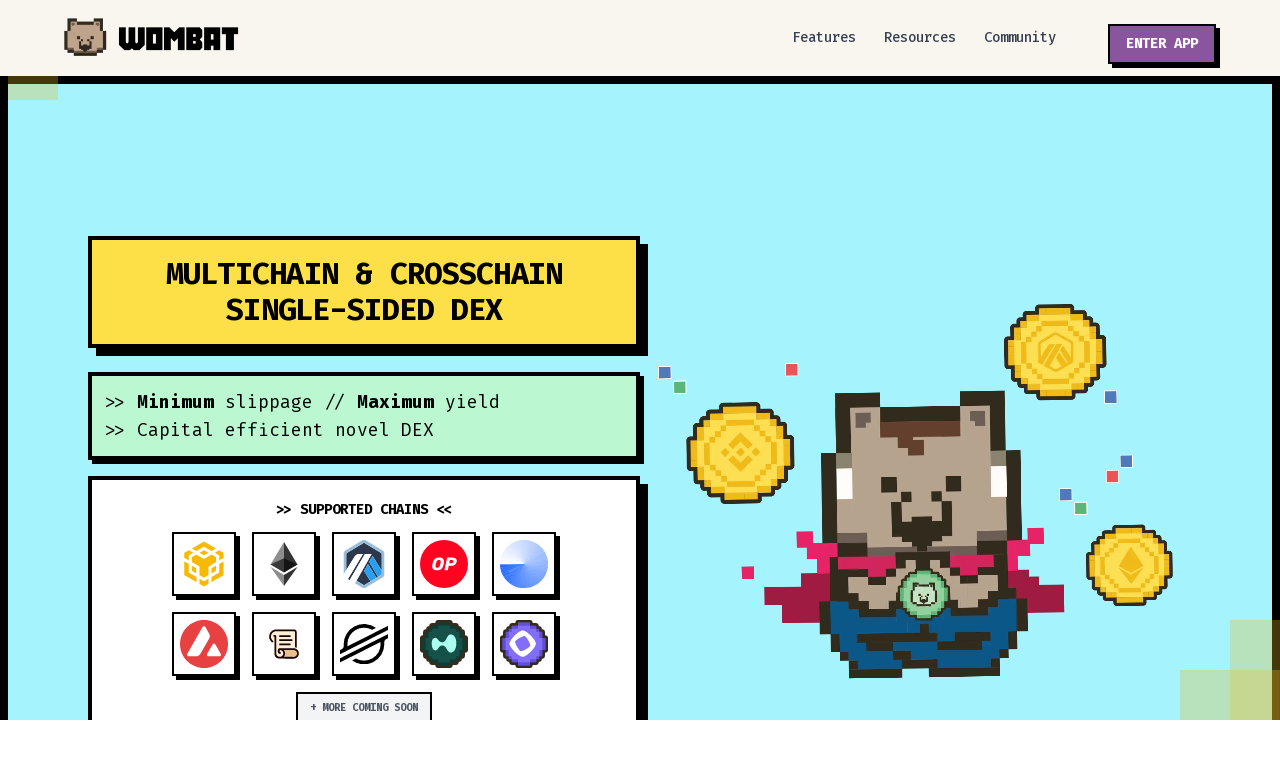

--- FILE ---
content_type: text/html; charset=utf-8
request_url: https://www.wombat.exchange/?utm_source=bitkeep
body_size: 7965
content:
<!DOCTYPE html><html><head><title>Wombat Exchange: Multichain &amp; Crosschain Single-Sided DEX</title><meta name="title" content="Wombat Exchange: Multichain &amp; Crosschain Single-Sided DEX"/><meta name="description" content="Wombat is a multichain and crosschain DEX backed by Binance Labs, Animoca, Shima, and Jump Crypto. Its innovative single-sided pool design allows users to minimize slippage and maximize yield, that means more savings and earnings!"/><meta name="viewport" content="width=device-width, initial-scale=1, maximum-scale=5"/><meta charSet="utf-8"/><meta http-equiv="X-UA-Compatible" content="IE=edge"/><meta name="theme-color" content="#A855F7"/><meta name="msapplication-TileColor" content="#A855F7"/><link rel="canonical" href="https://www.wombat.exchange"/><meta property="og:type" content="website"/><meta property="og:url" content="https://www.wombat.exchange"/><meta property="og:title" content="Wombat Exchange: Multichain &amp; Crosschain Single-Sided DEX"/><meta property="og:description" content="Wombat is a multichain and crosschain DEX backed by Binance Labs, Animoca, Shima, and Jump Crypto. Its innovative single-sided pool design allows users to minimize slippage and maximize yield, that means more savings and earnings!"/><meta property="og:image" content="https://www.wombat.exchange/og-image.png"/><meta property="og:image:width" content="1200"/><meta property="og:image:height" content="630"/><meta property="og:site_name" content="Wombat Exchange"/><meta property="og:locale" content="en_US"/><meta property="twitter:card" content="summary_large_image"/><meta property="twitter:url" content="https://www.wombat.exchange"/><meta property="twitter:title" content="Wombat Exchange: Multichain &amp; Crosschain Single-Sided DEX"/><meta property="twitter:description" content="Wombat is a multichain and crosschain DEX backed by Binance Labs, Animoca, Shima, and Jump Crypto. Its innovative single-sided pool design allows users to minimize slippage and maximize yield, that means more savings and earnings!"/><meta property="twitter:image" content="https://www.wombat.exchange/og-image.png"/><meta property="twitter:site" content="@WombatExchange"/><meta property="twitter:creator" content="@WombatExchange"/><meta name="keywords" content="DeFi, DEX, Crosschain, Multichain, Stableswap, Liquidity Pool, Single-sided, Wombat, Crypto, Blockchain, BNB Chain, Ethereum, Arbitrum"/><meta name="author" content="Wombat Exchange"/><meta name="robots" content="index, follow"/><meta name="googlebot" content="index, follow, max-snippet:-1, max-image-preview:large, max-video-preview:-1"/><meta name="bingbot" content="index, follow, max-snippet:-1, max-image-preview:large, max-video-preview:-1"/><link rel="icon" type="image/x-icon" href="/favicon.ico"/><link rel="icon" type="image/png" sizes="32x32" href="/favicon-32x32.png"/><link rel="icon" type="image/png" sizes="16x16" href="/favicon-16x16.png"/><link rel="apple-touch-icon" sizes="180x180" href="/apple-touch-icon.png"/><link rel="manifest" href="/site.webmanifest"/><link rel="preconnect" href="https://fonts.googleapis.com"/><link rel="preconnect" href="https://fonts.gstatic.com" crossorigin="anonymous"/><link rel="dns-prefetch" href="https://www.google-analytics.com"/><link rel="dns-prefetch" href="https://www.googletagmanager.com"/><script type="application/ld+json">{"@context":"https://schema.org","@type":"Organization","name":"Wombat Exchange","url":"https://www.wombat.exchange","logo":"https://www.wombat.exchange/logo_with_name.png","description":"Wombat is a multichain and crosschain DEX backed by Binance Labs, Animoca, Shima, and Jump Crypto. Its innovative single-sided pool design allows users to minimize slippage and maximize yield, that means more savings and earnings!","sameAs":["https://twitter.com/WombatExchange","https://discord.gg/Wombat","https://t.me/WombatExchange","https://medium.com/@wombatexchange","https://github.com/wombat-exchange"],"contactPoint":{"@type":"ContactPoint","contactType":"Customer Service","availableLanguage":["English"]}}</script><script type="application/ld+json">{"@context":"https://schema.org","@type":"WebSite","name":"Wombat Exchange","url":"https://www.wombat.exchange","potentialAction":{"@type":"SearchAction","target":{"@type":"EntryPoint","urlTemplate":"https://app.wombat.exchange/swap?search={search_term_string}"},"query-input":"required name=search_term_string"}}</script><link rel="preload" as="image" imageSrcSet="/_next/image?url=%2F_next%2Fstatic%2Fmedia%2Flogo_with_name.8352a1b2.png&amp;w=384&amp;q=75 1x, /_next/image?url=%2F_next%2Fstatic%2Fmedia%2Flogo_with_name.8352a1b2.png&amp;w=750&amp;q=75 2x" fetchpriority="high"/><link rel="preload" as="image" imageSrcSet="/_next/image?url=%2F_next%2Fstatic%2Fmedia%2Fhero-graphic.15c5be8f.png&amp;w=1920&amp;q=75 1x, /_next/image?url=%2F_next%2Fstatic%2Fmedia%2Fhero-graphic.15c5be8f.png&amp;w=3840&amp;q=75 2x" fetchpriority="high"/><meta name="next-head-count" content="43"/><link rel="preload" href="/_next/static/media/3703c28dcda155b1-s.p.woff2" as="font" type="font/woff2" crossorigin="anonymous" data-next-font="size-adjust"/><link rel="preload" href="/_next/static/media/e4af272ccee01ff0-s.p.woff2" as="font" type="font/woff2" crossorigin="anonymous" data-next-font="size-adjust"/><link rel="preload" href="/_next/static/css/8026efefefd763ae.css" as="style"/><link rel="stylesheet" href="/_next/static/css/8026efefefd763ae.css" data-n-g=""/><noscript data-n-css=""></noscript><script defer="" nomodule="" src="/_next/static/chunks/polyfills-42372ed130431b0a.js"></script><script src="/_next/static/chunks/webpack-87b3a303122f2f0d.js" defer=""></script><script src="/_next/static/chunks/framework-64ad27b21261a9ce.js" defer=""></script><script src="/_next/static/chunks/main-88d9df055fc9c2ea.js" defer=""></script><script src="/_next/static/chunks/pages/_app-f81a300d452a9ebb.js" defer=""></script><script src="/_next/static/chunks/221-762da86c3533ba0d.js" defer=""></script><script src="/_next/static/chunks/470-21dbccbcd9e503ab.js" defer=""></script><script src="/_next/static/chunks/pages/index-3234ef5ca000794a.js" defer=""></script><script src="/_next/static/2BsR4lzPC1u9j-kGkGq1-/_buildManifest.js" defer=""></script><script src="/_next/static/2BsR4lzPC1u9j-kGkGq1-/_ssgManifest.js" defer=""></script><style id="__jsx-99a0975f73fd8991">@-webkit-keyframes shimmer{0%{background-position:-200%0}100%{background-position:200%0}}@-moz-keyframes shimmer{0%{background-position:-200%0}100%{background-position:200%0}}@-o-keyframes shimmer{0%{background-position:-200%0}100%{background-position:200%0}}@keyframes shimmer{0%{background-position:-200%0}100%{background-position:200%0}}.animate-shimmer.jsx-99a0975f73fd8991{-webkit-animation:shimmer 1.5s ease-in-out infinite;-moz-animation:shimmer 1.5s ease-in-out infinite;-o-animation:shimmer 1.5s ease-in-out infinite;animation:shimmer 1.5s ease-in-out infinite}</style></head><body><div id="__next"><div class="__variable_fa9dfa __variable_48b81b"><div class="bg-blue-200 min-h-screen"><header class=" px-8 pt-3 bg-wombatEggshell mx-auto sticky top-0 z-50"><nav class="max-w-6xl mx-auto w-full" data-headlessui-state=""><div><div class="flex justify-between h-16"><div class="flex-none pt-2 lg:pt-0 w-28 lg:w-44"><a href="#" aria-label="Wombat Exchange Home"><img alt="Wombat Exchange Logo" fetchpriority="high" width="332" height="94" decoding="async" data-nimg="1" style="color:transparent" srcSet="/_next/image?url=%2F_next%2Fstatic%2Fmedia%2Flogo_with_name.8352a1b2.png&amp;w=384&amp;q=75 1x, /_next/image?url=%2F_next%2Fstatic%2Fmedia%2Flogo_with_name.8352a1b2.png&amp;w=750&amp;q=75 2x" src="/_next/image?url=%2F_next%2Fstatic%2Fmedia%2Flogo_with_name.8352a1b2.png&amp;w=750&amp;q=75"/></a></div><div class="hidden md:block inset-x-0 inset-0"><div class="ml-8 flex space-x-3 lg:space-x-7"><a href="#welcome" target="" rel="noreferrer" class="text-gray-700 hover:text-wombatPurple transition-colors duration-200 cursor-pointer pt-4 rounded-md text-sm font-medium font-mono">Features</a><a href="#investors" target="" rel="noreferrer" class="text-gray-700 hover:text-wombatPurple transition-colors duration-200 cursor-pointer pt-4 rounded-md text-sm font-medium font-mono">Resources</a><a href="#community" target="" rel="noreferrer" class="text-gray-700 hover:text-wombatPurple transition-colors duration-200 cursor-pointer pt-4 rounded-md text-sm font-medium font-mono">Community</a><div data-headlessui-state=""><div class="flex items-start space-x-6"><a href="https://x.wombat.exchange/" target="_blank" rel="noreferrer" aria-label="Open WOM Experiments Platform" class="hidden mt-3 px-4 py-2 text-sm font-bold font-mono bg-green-400 text-black border-2 border-black shadow-[4px_4px_0px_0px_rgba(0,0,0,1)] transition-all duration-100 ease-in-out hover:bg-green-500 hover:shadow-[2px_2px_0px_0px_rgba(0,0,0,1)] hover:translate-x-[2px] hover:translate-y-[2px] focus:outline-none focus:ring-4 focus:ring-green-600">$WOM EXPERIMENTS</a><a href="https://app.wombat.exchange/" aria-label="Enter Wombat Exchange Application" class="mt-3 px-4 py-2 text-sm font-bold font-mono bg-wombatPurple text-white border-2 border-black shadow-[4px_4px_0px_0px_rgba(0,0,0,1)] transition-all duration-100 ease-in-out hover:bg-purple-600 hover:shadow-[2px_2px_0px_0px_rgba(0,0,0,1)] hover:translate-x-[2px] hover:translate-y-[2px] focus:outline-none focus:ring-4 focus:ring-purple-600">ENTER APP</a></div></div></div></div><div class="flex md:hidden items-center space-x-4"><a href="https://x.wombat.exchange/" target="_blank" rel="noreferrer" class="hidden px-2 py-1 text-[10px] font-bold font-mono bg-green-400 text-black border-2 border-black shadow-[2px_2px_0px_0px_rgba(0,0,0,1)] transition-all duration-100 ease-in-out active:shadow-[1px_1px_0px_0px_rgba(0,0,0,1)] active:translate-x-[1px] active:translate-y-[1px]">EXPERIMENTS</a><a href="https://app.wombat.exchange/" class="px-2 py-1 text-[10px] font-bold font-mono bg-wombatPurple text-white border-2 border-black shadow-[2px_2px_0px_0px_rgba(0,0,0,1)] transition-all duration-100 ease-in-out active:shadow-[1px_1px_0px_0px_rgba(0,0,0,1)] active:translate-x-[1px] active:translate-y-[1px]">ENTER APP</a><button class="inline-flex pt-4 h-6 text-black" id="headlessui-disclosure-button-:R7m6:" type="button" aria-expanded="false" data-headlessui-state=""><span class="sr-only">Open main menu</span><svg xmlns="http://www.w3.org/2000/svg" fill="none" viewBox="0 0 24 24" stroke-width="1.5" stroke="currentColor" aria-hidden="true" data-slot="icon" class="block h-6 w-6"><path stroke-linecap="round" stroke-linejoin="round" d="M3.75 6.75h16.5M3.75 12h16.5m-16.5 5.25h16.5"></path></svg></button></div></div></div></nav></header><main><div class="flex flex-col"><div class="bg-cyan-200 px-8 py-16 lg:py-20 border-8 border-black border-b-4 border-black"><div class="max-w-6xl w-full mx-auto my-12 font-mono"><div class="flex flex-row justify-center md:justify-between md:p-6 md:mx-auto md:gap-8"><div class="md:w-1/2 text-left"><h1 class="text-center text-xl tracking-tight font-mono font-bold text-black md:text-2xl lg:text-3xl border-4 border-black bg-yellow-300 p-4 shadow-[8px_8px_0px_0px_rgba(0,0,0,1)]" style="opacity:0;transform:translateY(30px)">MULTICHAIN &amp; CROSSCHAIN<br/>SINGLE-SIDED DEX</h1><p class="text-center md:text-left text-black mt-4 lg:mt-6 text-sm md:text-lg font-mono bg-green-200 border-4 border-black p-3 shadow-[4px_4px_0px_0px_rgba(0,0,0,1)]" style="opacity:0;transform:translateY(30px)">&gt;<!-- -->&gt;<!-- --> <span class="font-bold">Minimum</span> slippage //<!-- --> <span class="font-bold">Maximum</span> yield<br/>&gt;<!-- -->&gt;<!-- --> Capital efficient novel DEX</p><div class="mt-4" style="opacity:0;transform:scale(0.9)"><div class="bg-white border-4 border-black p-4 md:p-5 shadow-[8px_8px_0px_0px_rgba(0,0,0,1)]"><div class="flex items-center justify-center mb-3"><span class="font-mono font-bold text-black text-xs md:text-sm">&gt;&gt; <!-- --> SUPPORTED CHAINS <!-- --> &lt;&lt;</span></div><div class="flex justify-center px-2 md:px-4"><div class="grid grid-cols-5 gap-3 md:gap-4"><div class="group cursor-pointer relative flex justify-center" style="opacity:0;transform:scale(0.8)"><a href="https://app.wombat.exchange/swap?chain=56" target="_blank" rel="noopener noreferrer" class="block"><div class="
                        relative
                        w-14 h-14 md:w-16 md:h-16
                        bg-white
                        border-2 border-black
                        shadow-[4px_4px_0px_0px_rgba(0,0,0,1)]
                        transition-all
                        flex items-center justify-center
                        group-hover:shadow-[6px_6px_0px_0px_rgba(0,0,0,1)]
                        group-hover:translate-x-[-2px]
                        group-hover:translate-y-[-2px]
                      "><img alt="BNB logo" loading="lazy" width="48" height="48" decoding="async" data-nimg="1" class="w-9 h-9 md:w-12 md:h-12 object-contain" style="color:transparent" src="/chains/bsc.svg"/></div><div class="absolute bottom-full left-1/2 transform -translate-x-1/2 mb-2 px-2 py-1 bg-black text-white text-xs font-mono rounded opacity-0 group-hover:opacity-100 transition-opacity whitespace-nowrap pointer-events-none z-10">BNB</div></a></div><div class="group cursor-pointer relative flex justify-center" style="opacity:0;transform:scale(0.8)"><a href="https://app.wombat.exchange/swap?chain=1" target="_blank" rel="noopener noreferrer" class="block"><div class="
                        relative
                        w-14 h-14 md:w-16 md:h-16
                        bg-white
                        border-2 border-black
                        shadow-[4px_4px_0px_0px_rgba(0,0,0,1)]
                        transition-all
                        flex items-center justify-center
                        group-hover:shadow-[6px_6px_0px_0px_rgba(0,0,0,1)]
                        group-hover:translate-x-[-2px]
                        group-hover:translate-y-[-2px]
                      "><img alt="Ethereum logo" loading="lazy" width="48" height="48" decoding="async" data-nimg="1" class="w-9 h-9 md:w-12 md:h-12 object-contain" style="color:transparent" src="/chains/eth.svg"/></div><div class="absolute bottom-full left-1/2 transform -translate-x-1/2 mb-2 px-2 py-1 bg-black text-white text-xs font-mono rounded opacity-0 group-hover:opacity-100 transition-opacity whitespace-nowrap pointer-events-none z-10">Ethereum</div></a></div><div class="group cursor-pointer relative flex justify-center" style="opacity:0;transform:scale(0.8)"><a href="https://app.wombat.exchange/swap?chain=42161" target="_blank" rel="noopener noreferrer" class="block"><div class="
                        relative
                        w-14 h-14 md:w-16 md:h-16
                        bg-white
                        border-2 border-black
                        shadow-[4px_4px_0px_0px_rgba(0,0,0,1)]
                        transition-all
                        flex items-center justify-center
                        group-hover:shadow-[6px_6px_0px_0px_rgba(0,0,0,1)]
                        group-hover:translate-x-[-2px]
                        group-hover:translate-y-[-2px]
                      "><img alt="Arbitrum logo" loading="lazy" width="48" height="48" decoding="async" data-nimg="1" class="w-9 h-9 md:w-12 md:h-12 object-contain" style="color:transparent" src="/chains/arbitrum-one.svg"/></div><div class="absolute bottom-full left-1/2 transform -translate-x-1/2 mb-2 px-2 py-1 bg-black text-white text-xs font-mono rounded opacity-0 group-hover:opacity-100 transition-opacity whitespace-nowrap pointer-events-none z-10">Arbitrum</div></a></div><div class="group cursor-pointer relative flex justify-center" style="opacity:0;transform:scale(0.8)"><a href="https://app.wombat.exchange/swap?chain=10" target="_blank" rel="noopener noreferrer" class="block"><div class="
                        relative
                        w-14 h-14 md:w-16 md:h-16
                        bg-white
                        border-2 border-black
                        shadow-[4px_4px_0px_0px_rgba(0,0,0,1)]
                        transition-all
                        flex items-center justify-center
                        group-hover:shadow-[6px_6px_0px_0px_rgba(0,0,0,1)]
                        group-hover:translate-x-[-2px]
                        group-hover:translate-y-[-2px]
                      "><img alt="Optimism logo" loading="lazy" width="48" height="48" decoding="async" data-nimg="1" class="w-9 h-9 md:w-12 md:h-12 object-contain" style="color:transparent" src="/chains/optimism.svg"/></div><div class="absolute bottom-full left-1/2 transform -translate-x-1/2 mb-2 px-2 py-1 bg-black text-white text-xs font-mono rounded opacity-0 group-hover:opacity-100 transition-opacity whitespace-nowrap pointer-events-none z-10">Optimism</div></a></div><div class="group cursor-pointer relative flex justify-center" style="opacity:0;transform:scale(0.8)"><a href="https://app.wombat.exchange/swap?chain=8453" target="_blank" rel="noopener noreferrer" class="block"><div class="
                        relative
                        w-14 h-14 md:w-16 md:h-16
                        bg-white
                        border-2 border-black
                        shadow-[4px_4px_0px_0px_rgba(0,0,0,1)]
                        transition-all
                        flex items-center justify-center
                        group-hover:shadow-[6px_6px_0px_0px_rgba(0,0,0,1)]
                        group-hover:translate-x-[-2px]
                        group-hover:translate-y-[-2px]
                      "><img alt="Base logo" loading="lazy" width="48" height="48" decoding="async" data-nimg="1" class="w-9 h-9 md:w-12 md:h-12 object-contain" style="color:transparent" src="/chains/base.svg"/></div><div class="absolute bottom-full left-1/2 transform -translate-x-1/2 mb-2 px-2 py-1 bg-black text-white text-xs font-mono rounded opacity-0 group-hover:opacity-100 transition-opacity whitespace-nowrap pointer-events-none z-10">Base</div></a></div><div class="group cursor-pointer relative flex justify-center" style="opacity:0;transform:scale(0.8)"><a href="https://app.wombat.exchange/swap?chain=43114" target="_blank" rel="noopener noreferrer" class="block"><div class="
                        relative
                        w-14 h-14 md:w-16 md:h-16
                        bg-white
                        border-2 border-black
                        shadow-[4px_4px_0px_0px_rgba(0,0,0,1)]
                        transition-all
                        flex items-center justify-center
                        group-hover:shadow-[6px_6px_0px_0px_rgba(0,0,0,1)]
                        group-hover:translate-x-[-2px]
                        group-hover:translate-y-[-2px]
                      "><img alt="Avalanche logo" loading="lazy" width="48" height="48" decoding="async" data-nimg="1" class="w-9 h-9 md:w-12 md:h-12 object-contain" style="color:transparent" src="/chains/fuji.svg"/></div><div class="absolute bottom-full left-1/2 transform -translate-x-1/2 mb-2 px-2 py-1 bg-black text-white text-xs font-mono rounded opacity-0 group-hover:opacity-100 transition-opacity whitespace-nowrap pointer-events-none z-10">Avalanche</div></a></div><div class="group cursor-pointer relative flex justify-center" style="opacity:0;transform:scale(0.8)"><a href="https://app.wombat.exchange/swap?chain=534352" target="_blank" rel="noopener noreferrer" class="block"><div class="
                        relative
                        w-14 h-14 md:w-16 md:h-16
                        bg-white
                        border-2 border-black
                        shadow-[4px_4px_0px_0px_rgba(0,0,0,1)]
                        transition-all
                        flex items-center justify-center
                        group-hover:shadow-[6px_6px_0px_0px_rgba(0,0,0,1)]
                        group-hover:translate-x-[-2px]
                        group-hover:translate-y-[-2px]
                      "><img alt="Scroll logo" loading="lazy" width="48" height="48" decoding="async" data-nimg="1" class="w-9 h-9 md:w-12 md:h-12 object-contain" style="color:transparent" src="/chains/scroll.svg"/></div><div class="absolute bottom-full left-1/2 transform -translate-x-1/2 mb-2 px-2 py-1 bg-black text-white text-xs font-mono rounded opacity-0 group-hover:opacity-100 transition-opacity whitespace-nowrap pointer-events-none z-10">Scroll</div></a></div><div class="group cursor-pointer relative flex justify-center" style="opacity:0;transform:scale(0.8)"><a href="https://stellar.wombat.exchange" target="_blank" rel="noopener noreferrer" class="block"><div class="
                        relative
                        w-14 h-14 md:w-16 md:h-16
                        bg-white
                        border-2 border-black
                        shadow-[4px_4px_0px_0px_rgba(0,0,0,1)]
                        transition-all
                        flex items-center justify-center
                        group-hover:shadow-[6px_6px_0px_0px_rgba(0,0,0,1)]
                        group-hover:translate-x-[-2px]
                        group-hover:translate-y-[-2px]
                      "><img alt="Stellar logo" loading="lazy" width="48" height="48" decoding="async" data-nimg="1" class="w-9 h-9 md:w-12 md:h-12 object-contain" style="color:transparent" src="/chains/stellar.svg"/></div><div class="absolute bottom-full left-1/2 transform -translate-x-1/2 mb-2 px-2 py-1 bg-black text-white text-xs font-mono rounded opacity-0 group-hover:opacity-100 transition-opacity whitespace-nowrap pointer-events-none z-10">Stellar</div></a></div><div class="group cursor-pointer relative flex justify-center" style="opacity:0;transform:scale(0.8)"><a href="https://app.wombat.exchange/swap?chain=999" target="_blank" rel="noopener noreferrer" class="block"><div class="
                        relative
                        w-14 h-14 md:w-16 md:h-16
                        bg-white
                        border-2 border-black
                        shadow-[4px_4px_0px_0px_rgba(0,0,0,1)]
                        transition-all
                        flex items-center justify-center
                        group-hover:shadow-[6px_6px_0px_0px_rgba(0,0,0,1)]
                        group-hover:translate-x-[-2px]
                        group-hover:translate-y-[-2px]
                      "><img alt="HyperEVM logo" loading="lazy" width="48" height="48" decoding="async" data-nimg="1" class="w-9 h-9 md:w-12 md:h-12 object-contain" style="color:transparent" src="/chains/hyperevm.svg"/></div><div class="absolute bottom-full left-1/2 transform -translate-x-1/2 mb-2 px-2 py-1 bg-black text-white text-xs font-mono rounded opacity-0 group-hover:opacity-100 transition-opacity whitespace-nowrap pointer-events-none z-10">HyperEVM</div></a></div><div class="group cursor-pointer relative flex justify-center" style="opacity:0;transform:scale(0.8)"><a href="https://app.wombat.exchange/swap?chain=143" target="_blank" rel="noopener noreferrer" class="block"><div class="
                        relative
                        w-14 h-14 md:w-16 md:h-16
                        bg-white
                        border-2 border-black
                        shadow-[4px_4px_0px_0px_rgba(0,0,0,1)]
                        transition-all
                        flex items-center justify-center
                        group-hover:shadow-[6px_6px_0px_0px_rgba(0,0,0,1)]
                        group-hover:translate-x-[-2px]
                        group-hover:translate-y-[-2px]
                      "><img alt="Monad logo" loading="lazy" width="48" height="48" decoding="async" data-nimg="1" class="w-9 h-9 md:w-12 md:h-12 object-contain" style="color:transparent" src="/chains/monad.svg"/></div><div class="absolute bottom-full left-1/2 transform -translate-x-1/2 mb-2 px-2 py-1 bg-black text-white text-xs font-mono rounded opacity-0 group-hover:opacity-100 transition-opacity whitespace-nowrap pointer-events-none z-10">Monad</div></a></div></div></div><div class="mt-4 text-center"><span class="inline-block px-3 py-1.5 bg-gray-100 border-2 border-black text-[9px] md:text-[10px] font-mono font-bold text-gray-600">+ MORE COMING SOON</span></div></div></div><div class="block md:hidden mt-6"><div style="opacity:0;transform:scale(0.8)"><img alt="Wombat mascot character illustration" fetchpriority="high" width="1460" height="1131" decoding="async" data-nimg="1" style="color:transparent;animation:bounce-scale 2.5s ease-in-out infinite" srcSet="/_next/image?url=%2F_next%2Fstatic%2Fmedia%2Fhero-graphic.15c5be8f.png&amp;w=1920&amp;q=75 1x, /_next/image?url=%2F_next%2Fstatic%2Fmedia%2Fhero-graphic.15c5be8f.png&amp;w=3840&amp;q=75 2x" src="/_next/image?url=%2F_next%2Fstatic%2Fmedia%2Fhero-graphic.15c5be8f.png&amp;w=3840&amp;q=75"/></div></div></div><div class="hidden md:block my-auto md:w-1/2"><div style="opacity:0;transform:translateX(50px)"><img alt="Wombat mascot character illustration" fetchpriority="high" width="1460" height="1131" decoding="async" data-nimg="1" style="color:transparent;animation:float 3s ease-in-out infinite, wiggle 2s ease-in-out infinite" srcSet="/_next/image?url=%2F_next%2Fstatic%2Fmedia%2Fhero-graphic.15c5be8f.png&amp;w=1920&amp;q=75 1x, /_next/image?url=%2F_next%2Fstatic%2Fmedia%2Fhero-graphic.15c5be8f.png&amp;w=3840&amp;q=75 2x" src="/_next/image?url=%2F_next%2Fstatic%2Fmedia%2Fhero-graphic.15c5be8f.png&amp;w=3840&amp;q=75"/></div></div></div></div></div><div id="welcome"><div class="relative bg-purple-500 border-8 border-black"><div class="absolute top-0 flex -mt-1"><img alt="Decorative geometric pattern" loading="lazy" width="100" height="100" decoding="async" data-nimg="1" style="color:transparent" src="/_next/static/media/benefits_top_left_graphics.75804c8f.svg"/></div><div class="px-8 py-16 lg:py-20 border-b-4 border-black"><div class="max-w-6xl w-full mx-auto my-12 font-mono"><div class="flex flex-col space-y-8 md:max-w-5xl md:mx-auto"><div><h2 class="text-sm md:text-lg font-mono font-bold tracking-tight text-black text-center bg-cyan-300 border-4 border-black p-3 shadow-[8px_8px_0px_0px_rgba(0,0,0,1)] mb-4" style="opacity:0;transform:translateY(-20px)">&gt;<!-- -->&gt;<!-- --> INNOVATIVE PROTOCOL TO SWAP, BRIDGE &amp; EARN <!-- -->&lt;<!-- -->&lt;</h2><h2 class="text-xl md:text-3xl font-mono font-bold text-white text-center md:mb-6 bg-red-500 border-4 border-black p-4 shadow-[8px_8px_0px_0px_rgba(0,0,0,1)]" style="opacity:0;transform:scale(0.95)">*** WELCOME TO WOMBAT EXCHANGE ***</h2></div><div class="grid grid-cols-2 md:grid-cols-4 gap-4 font-mono font-bold py-6 px-6 md:py-10 md:px-10 text-center text-xl md:text-4xl text-black bg-yellow-400 border-4 border-black shadow-[8px_8px_0px_0px_rgba(0,0,0,1)]"><div class="flex flex-col items-center justify-center space-y-2"><div role="status" aria-label="Loading..." class="jsx-99a0975f73fd8991 w-32 h-8 bg-gradient-to-r from-gray-200 via-gray-300 to-gray-200 bg-[length:200%_100%] animate-shimmer rounded border-2 border-black "></div><div role="status" aria-label="Loading..." class="jsx-99a0975f73fd8991 w-24 h-4 bg-gradient-to-r from-gray-200 via-gray-300 to-gray-200 bg-[length:200%_100%] animate-shimmer rounded border-2 border-black "></div></div><div class="flex flex-col items-center justify-center space-y-2"><div role="status" aria-label="Loading..." class="jsx-99a0975f73fd8991 w-32 h-8 bg-gradient-to-r from-gray-200 via-gray-300 to-gray-200 bg-[length:200%_100%] animate-shimmer rounded border-2 border-black "></div><div role="status" aria-label="Loading..." class="jsx-99a0975f73fd8991 w-24 h-4 bg-gradient-to-r from-gray-200 via-gray-300 to-gray-200 bg-[length:200%_100%] animate-shimmer rounded border-2 border-black "></div></div><div class="flex flex-col items-center justify-center space-y-2"><div role="status" aria-label="Loading..." class="jsx-99a0975f73fd8991 w-32 h-8 bg-gradient-to-r from-gray-200 via-gray-300 to-gray-200 bg-[length:200%_100%] animate-shimmer rounded border-2 border-black "></div><div role="status" aria-label="Loading..." class="jsx-99a0975f73fd8991 w-24 h-4 bg-gradient-to-r from-gray-200 via-gray-300 to-gray-200 bg-[length:200%_100%] animate-shimmer rounded border-2 border-black "></div></div><div class="flex flex-col items-center justify-center space-y-2"><div role="status" aria-label="Loading..." class="jsx-99a0975f73fd8991 w-32 h-8 bg-gradient-to-r from-gray-200 via-gray-300 to-gray-200 bg-[length:200%_100%] animate-shimmer rounded border-2 border-black "></div><div role="status" aria-label="Loading..." class="jsx-99a0975f73fd8991 w-24 h-4 bg-gradient-to-r from-gray-200 via-gray-300 to-gray-200 bg-[length:200%_100%] animate-shimmer rounded border-2 border-black "></div></div></div><div class="grid grid-cols-1 gap-y-5 md:grid-cols-2 md:gap-x-10 md:gap-y-10"><div style="opacity:0;transform:translateY(30px)"><div class="flex flex-col space-y-4 items-start border-4 border-black bg-blue-400 p-4 shadow-[8px_8px_0px_0px_rgba(0,0,0,1)]"><div class="border-4 border-black bg-white p-2"><img alt="" loading="lazy" width="1024" height="793" decoding="async" data-nimg="1" style="color:transparent" srcSet="/_next/image?url=%2F_next%2Fstatic%2Fmedia%2FMultichain_CrossChain.ea0a9b52.png&amp;w=1080&amp;q=75 1x, /_next/image?url=%2F_next%2Fstatic%2Fmedia%2FMultichain_CrossChain.ea0a9b52.png&amp;w=2048&amp;q=75 2x" src="/_next/image?url=%2F_next%2Fstatic%2Fmedia%2FMultichain_CrossChain.ea0a9b52.png&amp;w=2048&amp;q=75"/></div><div class="flex-1"><p class="text-lg font-mono font-bold text-black md:text-xl lg:text-2xl bg-yellow-300 border-4 border-black p-2 mb-2">&gt;<!-- -->&gt;<!-- --> <!-- -->MULTICHAIN &amp; CROSSCHAIN</p><p class="text-sm font-mono text-black bg-white border-4 border-black p-2">Trade on multiple blockchains from one place. Wombat works seamlessly across different networks, letting you swap and move assets between chains easily. No need to juggle multiple platforms - everything you need is right here.</p></div></div></div><div style="opacity:0;transform:translateY(30px)"><div class="flex flex-col space-y-4 items-start border-4 border-black bg-blue-400 p-4 shadow-[8px_8px_0px_0px_rgba(0,0,0,1)]"><div class="border-4 border-black bg-white p-2"><img alt="" loading="lazy" width="1024" height="793" decoding="async" data-nimg="1" style="color:transparent" srcSet="/_next/image?url=%2F_next%2Fstatic%2Fmedia%2FSingleSided_Deposit.fbee5d3a.png&amp;w=1080&amp;q=75 1x, /_next/image?url=%2F_next%2Fstatic%2Fmedia%2FSingleSided_Deposit.fbee5d3a.png&amp;w=2048&amp;q=75 2x" src="/_next/image?url=%2F_next%2Fstatic%2Fmedia%2FSingleSided_Deposit.fbee5d3a.png&amp;w=2048&amp;q=75"/></div><div class="flex-1"><p class="text-lg font-mono font-bold text-black md:text-xl lg:text-2xl bg-yellow-300 border-4 border-black p-2 mb-2">&gt;<!-- -->&gt;<!-- --> <!-- -->SINGLE-SIDED DEPOSIT</p><p class="text-sm font-mono text-black bg-white border-4 border-black p-2">Earn with just one token - no complicated pairs needed. Simply deposit your tokens and start earning. Unlike traditional DEXs that require you to provide two different tokens, Wombat makes it simple and straightforward.</p></div></div></div><div style="opacity:0;transform:translateY(30px)"><div class="flex flex-col space-y-4 items-start border-4 border-black bg-blue-400 p-4 shadow-[8px_8px_0px_0px_rgba(0,0,0,1)]"><div class="border-4 border-black bg-white p-2"><img alt="" loading="lazy" width="1024" height="793" decoding="async" data-nimg="1" style="color:transparent" srcSet="/_next/image?url=%2F_next%2Fstatic%2Fmedia%2FGamified.15891e4e.png&amp;w=1080&amp;q=75 1x, /_next/image?url=%2F_next%2Fstatic%2Fmedia%2FGamified.15891e4e.png&amp;w=2048&amp;q=75 2x" src="/_next/image?url=%2F_next%2Fstatic%2Fmedia%2FGamified.15891e4e.png&amp;w=2048&amp;q=75"/></div><div class="flex-1"><p class="text-lg font-mono font-bold text-black md:text-xl lg:text-2xl bg-yellow-300 border-4 border-black p-2 mb-2">&gt;<!-- -->&gt;<!-- --> <!-- -->REAL UTILITY WITH $WOM</p><p class="text-sm font-mono text-black bg-white border-4 border-black p-2">The $WOM token actually does things! Use it to earn rewards, play games, and unlock special features. The more you participate in the Wombat ecosystem, the more you can earn. It&#x27;s designed for real users, not just holders.<!-- --> <a href="https://x.wombat.exchange/" target="_blank" rel="noreferrer" class="text-green-400 underline hover:text-green-500 font-bold transition-colors"><br/>$WOM Experiments →</a></p></div></div></div><div style="opacity:0;transform:translateY(30px)"><div class="flex flex-col space-y-4 items-start border-4 border-black bg-blue-400 p-4 shadow-[8px_8px_0px_0px_rgba(0,0,0,1)]"><div class="border-4 border-black bg-white p-2"><img alt="" loading="lazy" width="1024" height="793" decoding="async" data-nimg="1" style="color:transparent" srcSet="/_next/image?url=%2F_next%2Fstatic%2Fmedia%2FMaxEfficiency.aa559a79.png&amp;w=1080&amp;q=75 1x, /_next/image?url=%2F_next%2Fstatic%2Fmedia%2FMaxEfficiency.aa559a79.png&amp;w=2048&amp;q=75 2x" src="/_next/image?url=%2F_next%2Fstatic%2Fmedia%2FMaxEfficiency.aa559a79.png&amp;w=2048&amp;q=75"/></div><div class="flex-1"><p class="text-lg font-mono font-bold text-black md:text-xl lg:text-2xl bg-yellow-300 border-4 border-black p-2 mb-2">&gt;<!-- -->&gt;<!-- --> <!-- -->MAXIMUM EFFICIENCY</p><p class="text-sm font-mono text-black bg-white border-4 border-black p-2">Get better prices on your swaps with minimal slippage. Wombat&#x27;s smart design means you keep more of your money when trading. Lower fees, better rates, and faster transactions - that&#x27;s efficiency you can actually feel.</p></div></div></div></div></div></div></div></div></div><div id="investors"><div class="bg-yellow-300 border-8 border-black font-mono"><div class="absolute top-0 flex"><img alt="Graphics decoration" loading="lazy" width="100" height="100" decoding="async" data-nimg="1" style="color:transparent" src="/_next/static/media/team_top_left_graphics.e0ebf195.svg"/></div><div class="px-8 py-16 lg:py-20 border-b-4 border-black"><div class="max-w-6xl w-full mx-auto my-12 font-mono"><p class="font-bold text-3xl md:text-4xl text-center text-black mb-10" style="opacity:0;transform:translateY(-20px)">Proudly Backed By</p><div class="max-w-md md:max-w-6xl mx-auto"><div class="bg-white border-4 border-black p-6 shadow-[8px_8px_0px_0px_rgba(0,0,0,1)]" style="opacity:0;transform:scale(0.95)"><div class="flex justify-center mb-6"><a href="https://www.binance.com/en/blog/ecosystem/binance-labs-launches-season-3-of-incubation-program-421499824684903042" target="_blank" rel="noreferrer"><img alt="Accelerated by Binance Labs" loading="lazy" width="367" height="51" decoding="async" data-nimg="1" class="w-auto h-auto" style="color:transparent" src="/_next/static/media/accelerated_by_binance.731c26b6.svg"/></a></div><div class="grid grid-cols-2 md:grid-cols-8 gap-6 md:gap-4 min-w-0 min-h-0 justify-center items-center"><img alt="Animoca Brands" loading="lazy" width="1000" height="604" decoding="async" data-nimg="1" class="object-contain md:scale-75 scale-75" style="color:transparent" src="/_next/static/media/animoca_brands.79e9185c.svg"/><img alt="Shima Capital" loading="lazy" width="859" height="483" decoding="async" data-nimg="1" class="object-contain" style="color:transparent" src="/_next/static/media/Logo-vertical-dark-shima.5b316e18.svg"/><img alt="Binance Labs" loading="lazy" width="492" height="127" decoding="async" data-nimg="1" class="object-contain" style="color:transparent" src="/_next/static/media/binance_labs.83065e3d.svg"/><img alt="BNB Chain" loading="lazy" width="1004" height="177" decoding="async" data-nimg="1" class="object-contain" style="color:transparent" src="/_next/static/media/bnbchain.ac0e78e2.svg"/><img alt="Jump Crypto" loading="lazy" width="290" height="93" decoding="async" data-nimg="1" class="object-contain md:scale-75 scale-75" style="color:transparent" src="/_next/static/media/jumpcrypto_logo.89020460.svg"/><img alt="Wormhole" loading="lazy" width="649" height="113" decoding="async" data-nimg="1" class="object-contain" style="color:transparent" src="/_next/static/media/Wormhole Logo3.036ce769.svg"/><img alt="TPS Capital" loading="lazy" width="1741" height="303" decoding="async" data-nimg="1" class="object-contain" style="color:transparent" src="/_next/static/media/TPS Capital.f67a7856.svg"/><img alt="GSR" loading="lazy" width="1224" height="792" decoding="async" data-nimg="1" class="object-contain md:scale-75 scale-75" style="color:transparent" src="/_next/static/media/gsr.0aca0f98.svg"/><img alt="Zokyo" loading="lazy" width="483" height="120" decoding="async" data-nimg="1" class="object-contain md:scale-75 scale-75" style="color:transparent" src="/_next/static/media/zokyo.c4a6b125.svg"/><img alt="Eureka Trading" loading="lazy" width="1077" height="271" decoding="async" data-nimg="1" class="object-contain md:scale-95 scale-75" style="color:transparent" src="/_next/static/media/eureka_trading_blue.f3c45b8a.svg"/><img alt="Rubik VC" loading="lazy" width="500" height="500" decoding="async" data-nimg="1" class="object-contain scale-50" style="color:transparent" srcSet="/_next/image?url=%2F_next%2Fstatic%2Fmedia%2Frubikvc.0b9c951f.png&amp;w=640&amp;q=75 1x, /_next/image?url=%2F_next%2Fstatic%2Fmedia%2Frubikvc.0b9c951f.png&amp;w=1080&amp;q=75 2x" src="/_next/image?url=%2F_next%2Fstatic%2Fmedia%2Frubikvc.0b9c951f.png&amp;w=1080&amp;q=75"/><img alt="Unanimous Capital" loading="lazy" width="220" height="54" decoding="async" data-nimg="1" class="object-contain" style="color:transparent" src="/_next/static/media/unanimous.9b381457.svg"/><img alt="Lunar Station" loading="lazy" width="2000" height="941" decoding="async" data-nimg="1" class="object-contain" style="color:transparent" src="/_next/static/media/lunarstation.48fa08d6.svg"/><img alt="Crypto We Search" loading="lazy" width="204" height="56" decoding="async" data-nimg="1" class="object-contain" style="color:transparent" src="/_next/static/media/cryptowesearch.b7a47752.svg"/><img alt="Multichain Research" loading="lazy" width="1280" height="345" decoding="async" data-nimg="1" class="object-contain" style="color:transparent" srcSet="/_next/image?url=%2F_next%2Fstatic%2Fmedia%2Fmultichainresearch.83c0a5fc.png&amp;w=1920&amp;q=75 1x, /_next/image?url=%2F_next%2Fstatic%2Fmedia%2Fmultichainresearch.83c0a5fc.png&amp;w=3840&amp;q=75 2x" src="/_next/image?url=%2F_next%2Fstatic%2Fmedia%2Fmultichainresearch.83c0a5fc.png&amp;w=3840&amp;q=75"/><img alt="RR Capital" loading="lazy" width="608" height="608" decoding="async" data-nimg="1" class="object-contain md:scale-50 scale-50" style="color:transparent" srcSet="/_next/image?url=%2F_next%2Fstatic%2Fmedia%2FRRLogoRS.8a9370b3.png&amp;w=640&amp;q=75 1x, /_next/image?url=%2F_next%2Fstatic%2Fmedia%2FRRLogoRS.8a9370b3.png&amp;w=1920&amp;q=75 2x" src="/_next/image?url=%2F_next%2Fstatic%2Fmedia%2FRRLogoRS.8a9370b3.png&amp;w=1920&amp;q=75"/></div></div></div><div class="py-10"><h3 class="text-2xl md:text-3xl font-bold text-center text-black mb-8 font-mono" style="opacity:0;transform:translateY(-20px)">&gt;<!-- -->&gt;<!-- --> WHAT OUR INVESTORS SAY <!-- -->&lt;<!-- -->&lt;</h3><div class="max-w-md md:max-w-6xl mx-auto"><div class="relative"><div class="absolute top-0 left-0 -mt-2 md:-mt-4 -ml-2 md:-ml-4 w-8 md:w-12 z-10"><img alt="Opening quote" loading="lazy" width="27" height="18" decoding="async" data-nimg="1" class="w-auto h-auto" style="color:transparent" src="/_next/static/media/double_quote_left.0f69f580.svg"/></div><div class="absolute bottom-[38px] right-[3px] md:-right-[40px] w-8 md:w-12 z-10"><img alt="Closing quote" loading="lazy" width="27" height="18" decoding="async" data-nimg="1" class="w-auto h-auto" style="color:transparent" src="/_next/static/media/double_quote_right.c0447248.svg"/></div><div class="bg-white border-4 border-black p-6 md:p-10 shadow-[8px_8px_0px_0px_rgba(0,0,0,1)] min-h-[400px] md:min-h-[320px] flex flex-col"><div class="flex-1 flex flex-col" style="opacity:0;transform:translateX(100px)"><p class="text-sm md:text-base text-black font-mono mb-6 flex-1">Wombat Exchange has put together a solid and experienced team to develop a stableswap that has the potential to significantly advance the growth of DeFi. We&#x27;re looking forward to seeing Wombat&#x27;s meaningful contribution to the BNB Chain and its adoption in the multichain world.</p><div class="flex items-center justify-between mt-auto pt-4 border-t-2 border-black"><div class="flex items-center space-x-4"><div class="flex-shrink-0"><img alt="Yat Siu" loading="lazy" width="70" height="70" decoding="async" data-nimg="1" style="color:transparent" src="/_next/static/media/yatsiu.e70209e0.svg"/></div><div><p class="font-bold font-mono text-black text-sm md:text-base">Yat Siu</p><p class="text-xs md:text-sm text-gray-700 font-mono">Co-Founder &amp; Executive Chairman</p><p class="text-xs md:text-sm text-gray-700 font-mono">Animoca Brands</p></div></div></div></div></div><div class="flex items-center justify-center mt-6 space-x-4"><button class="px-4 py-2 bg-purple-500 text-white border-2 border-black shadow-[4px_4px_0px_0px_rgba(0,0,0,1)] hover:shadow-[2px_2px_0px_0px_rgba(0,0,0,1)] hover:translate-x-[2px] hover:translate-y-[2px] transition-all font-mono font-bold text-sm" aria-label="Previous testimonial">&lt;<!-- --> PREV</button><div class="flex space-x-2"><button class="w-3 h-3 border-2 border-black transition-all bg-purple-500" aria-label="Go to testimonial 1"></button><button class="w-3 h-3 border-2 border-black transition-all bg-gray-300 hover:bg-gray-400" aria-label="Go to testimonial 2"></button><button class="w-3 h-3 border-2 border-black transition-all bg-gray-300 hover:bg-gray-400" aria-label="Go to testimonial 3"></button><button class="w-3 h-3 border-2 border-black transition-all bg-gray-300 hover:bg-gray-400" aria-label="Go to testimonial 4"></button></div><button class="px-4 py-2 bg-purple-500 text-white border-2 border-black shadow-[4px_4px_0px_0px_rgba(0,0,0,1)] hover:shadow-[2px_2px_0px_0px_rgba(0,0,0,1)] hover:translate-x-[2px] hover:translate-y-[2px] transition-all font-mono font-bold text-sm" aria-label="Next testimonial">NEXT <!-- -->&gt;</button></div></div></div></div></div></div><div class="absolute right-0 bottom-0 flex"><img alt="Decorative graphic" loading="lazy" width="100" height="100" decoding="async" data-nimg="1" style="color:transparent" src="/_next/static/media/investor_bottom_right.7fcfc3f2.svg"/></div></div></div><div id="community"><div class="bg-green-400 px-8 py-16 lg:py-20 border-t-8 border-black border-b-4 border-black"><div class="max-w-6xl w-full mx-auto my-12 font-mono"><div class="text-black text-xs font-mono"><div class="container mx-auto px-4"><div class="sm:flex sm:flex-wrap sm:-mx-4 md:py-2"><div class="px-4 sm:w-1/4 md:w-1/4 xl:w-1/4"><h5 class="text-xl font-bold mb-6 sm:text-center xl:text-left"><div class="flex-none pt-2 lg:pt-0 w-28 lg:w-44"><a href="#"><img alt="wombat" loading="lazy" width="332" height="94" decoding="async" data-nimg="1" style="color:transparent" srcSet="/_next/image?url=%2F_next%2Fstatic%2Fmedia%2Flogo_with_name.8352a1b2.png&amp;w=384&amp;q=75 1x, /_next/image?url=%2F_next%2Fstatic%2Fmedia%2Flogo_with_name.8352a1b2.png&amp;w=750&amp;q=75 2x" src="/_next/image?url=%2F_next%2Fstatic%2Fmedia%2Flogo_with_name.8352a1b2.png&amp;w=750&amp;q=75"/></a></div></h5></div><div class="px-4 sm:w-1/4 md:w-1/4 xl:w-1/4"><h5 class="text-xl font-bold mb-6 bg-red-400 border-2 border-black p-2">FEATURES</h5><ul class="list-none footer-links"><li class="mb-2"><a href="https://docs.wombat.exchange/resources/whitepapers" target="_blank" rel="noreferrer" class="border-b border-solid border-transparent hover:border-purple-800 hover:text-purple-800">Single-sided Pegged Asset AMM</a></li><li class="mb-2"><a href="https://docs.wombat.exchange/resources/whitepapers" target="_blank" rel="noreferrer" class="border-b border-solid border-transparent hover:border-purple-800 hover:text-purple-800">Single-sided Volatile Asset AMM</a></li><li class="mb-2"><a href="https://docs.wombat.exchange/concepts/coverage-ratio" target="_blank" rel="noreferrer" class="border-b border-solid border-transparent hover:border-purple-800 hover:text-purple-800">Single-sided Liquidity Pools</a></li><li class="mb-2"><a href="https://docs.wombat.exchange/concepts/invariant-curve" target="_blank" rel="noreferrer" class="border-b border-solid border-transparent hover:border-purple-800 hover:text-purple-800">Low Slippage</a></li><li class="mb-2"><a href="https://docs.wombat.exchange/concepts/cross-chain" target="_blank" rel="noreferrer" class="border-b border-solid border-transparent ">Crosschain</a></li><li class="mb-2"><a href="https://docs.wombat.exchange/developers/contracts" target="_blank" rel="noreferrer" class="border-b border-solid border-transparent hover:border-purple-800 hover:text-purple-800">Multichain</a></li><li class="mb-2"><a href="https://wompets.com" target="_blank" rel="noreferrer" class="border-b border-solid border-transparent hover:border-purple-800 hover:text-purple-800">Gamified Bribe Market</a></li><li class="mb-2"><a href="https://docs.wombat.exchange/governance/gauge-voting" target="_blank" rel="noreferrer" class="border-b border-solid border-transparent hover:border-purple-800 hover:text-purple-800">Traditional Bribe Market</a></li></ul></div><div class="px-4 sm:w-1/4 md:w-1/4 xl:w-1/4 mt-8 sm:mt-0"><h5 class="text-xl font-bold mb-6 bg-blue-400 border-2 border-black p-2">RESOURCES</h5><ul class="list-none footer-links"><li class="mb-2"><a href="https://docs.wombat.exchange/tokenomics/about-wom/where-to-buy-usdwom" target="_blank" rel="noreferrer" class="border-b border-solid border-transparent hover:border-purple-800 hover:text-purple-800">Where To Buy $WOM?</a></li><li class="mb-2"><a href="https://docs.wombat.exchange/" target="_blank" rel="noreferrer" class="border-b border-solid border-transparent hover:border-purple-800 hover:text-purple-800">GitBook</a></li><li class="mb-2"><a href="https://www.youtube.com/@wombatexchange" target="_blank" rel="noreferrer" class="border-b border-solid border-transparent hover:border-purple-800 hover:text-purple-800">YouTube</a></li><li class="mb-2"><a href="https://docs.wombat.exchange/resources/whitepapers" target="_blank" rel="noreferrer" class="border-b border-solid border-transparent hover:border-purple-800 hover:text-purple-800">Whitepapers</a></li><li class="mb-2"><a href="https://docs.wombat.exchange/resources/security-audits" target="_blank" rel="noreferrer" class="border-b border-solid border-transparent hover:border-purple-800 hover:text-purple-800">Security Audits</a></li><li class="mb-2"><a href="https://docs.wombat.exchange/resources/brand-assets" target="_blank" rel="noreferrer" class="border-b border-solid border-transparent hover:border-purple-800 hover:text-purple-800">Brand Assets</a></li><li class="mb-2"><a href="https://app.wombat.exchange/" target="_blank" rel="noreferrer" class="border-b border-solid border-transparent hover:border-purple-800 hover:text-purple-800">Vintage Wombat</a></li></ul></div><div class="px-4 sm:w-1/4 md:w-1/4 xl:w-1/4 mt-8 md:mt-0"><h5 class="text-xl font-bold mb-6 bg-pink-400 border-2 border-black p-2">COMMUNITY</h5><ul class="list-none footer-links"><li class="mb-2"><a href="https://www.twitter.com/WombatExchange" target="_blank" rel="noreferrer" class="border-b border-solid border-transparent hover:border-purple-800 hover:text-purple-800">X</a></li><li class="mb-2"><a href="https://medium.com/@wombatexchange" target="_blank" rel="noreferrer" class="border-b border-solid border-transparent hover:border-purple-800 hover:text-purple-800">Medium</a></li><li class="mb-2"><a href="https://discord.gg/Wombat" target="_blank" rel="noreferrer" class="border-b border-solid border-transparent hover:border-purple-800 hover:text-purple-800">Discord</a></li><li class="mb-2"><a href="https://t.me/WombatExchange" target="_blank" rel="noreferrer" class="border-b border-solid border-transparent hover:border-purple-800 hover:text-purple-800">Telegram</a></li><li class="mb-2"><a href="https://t.me/WombatExchangeNews" target="_blank" rel="noreferrer" class="border-b border-solid border-transparent hover:border-purple-800 hover:text-purple-800">Telegram News</a></li></ul></div></div></div></div></div></div></div></div></main></div></div></div><script id="__NEXT_DATA__" type="application/json">{"props":{"pageProps":{}},"page":"/","query":{},"buildId":"2BsR4lzPC1u9j-kGkGq1-","nextExport":true,"autoExport":true,"isFallback":false,"scriptLoader":[]}</script></body></html>

--- FILE ---
content_type: image/svg+xml
request_url: https://www.wombat.exchange/_next/static/media/unanimous.9b381457.svg
body_size: 6861
content:
<?xml version="1.0" encoding="UTF-8"?> <svg xmlns="http://www.w3.org/2000/svg" width="220" height="54" viewBox="0 0 220 54" fill="none"><path d="M24.708 0.992432L16.474 9.22151L32.9479 25.6738L24.708 33.8969L8.23994 17.4447L0 25.6738L24.708 50.3492L49.4219 25.6738L24.708 0.992432Z" fill="#000032"></path><path d="M46.2927 0L38.0587 8.22908L55.5264 25.6738L47.2865 33.8969L37.621 43.5497L45.8609 51.7788L55.5264 42.126L63.7605 33.8969L72.0004 25.6738L46.2927 0Z" fill="#FF2700"></path><path d="M55.5264 25.6738V42.1261L45.8609 51.7788L37.621 43.5498L55.5264 25.6738Z" fill="#CC1700"></path><path d="M95.5963 25.4019C94.3378 25.4376 93.0872 25.1935 91.9348 24.6871C90.9673 24.2399 90.1229 23.5648 89.474 22.72C88.832 21.8687 88.3601 20.902 88.0839 19.8726C87.7889 18.7766 87.6417 17.6461 87.6462 16.5112V7.3606H91.7869V16.4994C91.7843 17.1545 91.8517 17.8081 91.988 18.4489C92.1082 19.0399 92.3304 19.6056 92.6446 20.1207C92.9458 20.6296 93.3805 21.0466 93.9017 21.3267C94.423 21.6068 95.011 21.7393 95.6022 21.7098C96.2388 21.7321 96.8691 21.5788 97.4241 21.2667C97.9157 20.9837 98.3238 20.5762 98.6072 20.0852C98.9018 19.5633 99.1153 18.9995 99.2401 18.4134C99.3732 17.7841 99.4406 17.1427 99.4412 16.4994V7.3606H103.582V16.4994C103.589 17.6753 103.432 18.8465 103.115 19.9789C102.826 21.0051 102.342 21.9659 101.689 22.8086C101.036 23.6331 100.191 24.286 99.2283 24.7108C98.0813 25.1989 96.8426 25.4346 95.5963 25.4019Z" fill="#000032"></path><path d="M118.477 25.2662H114.436V17.9764C114.493 17.3154 114.317 16.6555 113.94 16.1096C113.783 15.9188 113.585 15.7664 113.361 15.6639C113.136 15.5615 112.891 15.5119 112.644 15.5189C112.246 15.5272 111.856 15.6262 111.502 15.8084C110.688 16.2229 110.056 16.9236 109.728 17.7755V25.2662H105.688V12.1753H109.32V14.4083C109.665 13.8921 110.105 13.4452 110.615 13.0909C111.143 12.7175 111.731 12.4378 112.354 12.2639C113.052 12.0643 113.775 11.9668 114.501 11.9744C115.224 11.9438 115.942 12.1027 116.584 12.4352C117.088 12.7119 117.507 13.1203 117.796 13.6167C118.074 14.1138 118.262 14.6556 118.352 15.2176C118.446 15.772 118.493 16.3331 118.494 16.8953L118.477 25.2662Z" fill="#000032"></path><path d="M119.813 21.3672C119.798 20.5523 120.056 19.7557 120.547 19.1046C121.074 18.4292 121.77 17.9036 122.564 17.5805C123.498 17.1789 124.505 16.9777 125.522 16.9897C126.055 16.9902 126.587 17.0356 127.113 17.1256C127.582 17.2033 128.041 17.3362 128.479 17.5214V16.9307C128.491 16.6363 128.438 16.3429 128.323 16.0713C128.209 15.7997 128.036 15.5566 127.817 15.3593C127.239 14.9436 126.533 14.7449 125.823 14.7981C125.11 14.7946 124.402 14.9228 123.735 15.1762C123.016 15.4679 122.328 15.8321 121.683 16.2631L120.47 13.6875C121.317 13.1313 122.239 12.6996 123.209 12.4056C124.187 12.1133 125.204 11.9679 126.226 11.9743C128.197 11.9743 129.741 12.441 130.857 13.3744C131.423 13.8777 131.866 14.5033 132.153 15.2035C132.44 15.9038 132.563 16.6601 132.513 17.4151V20.8001C132.484 21.089 132.551 21.3795 132.703 21.6271C132.88 21.8045 133.12 21.9061 133.371 21.9107V25.2661C133.034 25.3311 132.72 25.3842 132.425 25.4138C132.17 25.4466 131.913 25.4643 131.656 25.4669C131.044 25.507 130.436 25.3473 129.923 25.0121C129.526 24.7099 129.26 24.2685 129.177 23.7774L129.106 23.1867C128.545 23.9169 127.822 24.5074 126.995 24.9116C126.197 25.3022 125.321 25.5044 124.433 25.5024C123.612 25.5184 122.799 25.3317 122.067 24.9589C121.394 24.6166 120.822 24.1032 120.411 23.4702C120.013 22.8414 119.805 22.111 119.813 21.3672ZM127.84 21.8398C128.016 21.7023 128.17 21.539 128.296 21.3554C128.405 21.2056 128.467 21.0266 128.473 20.8414V19.7013C128.11 19.5639 127.733 19.4629 127.349 19.4C126.971 19.3277 126.587 19.2901 126.202 19.2877C125.554 19.2638 124.913 19.4279 124.356 19.7603C124.136 19.8869 123.952 20.0693 123.824 20.2891C123.697 20.509 123.629 20.7585 123.629 21.0127C123.627 21.3006 123.716 21.5818 123.883 21.8161C124.06 22.0684 124.298 22.2716 124.575 22.4069C124.905 22.5581 125.265 22.6328 125.628 22.6255C126.032 22.6191 126.432 22.5452 126.811 22.4069C127.184 22.2864 127.533 22.1003 127.84 21.8575V21.8398Z" fill="#000032"></path><path d="M147.71 25.2662H143.67V17.9764C143.728 17.3161 143.554 16.6562 143.179 16.1096C143.021 15.9187 142.822 15.7662 142.596 15.6639C142.371 15.5615 142.125 15.5119 141.877 15.5189C141.482 15.5281 141.093 15.6271 140.742 15.8084C140.347 16.0104 139.992 16.2826 139.695 16.6118C139.381 16.9549 139.138 17.3564 138.979 17.7933V25.2662H134.939V12.1753H138.571V14.4083C138.907 13.8948 139.337 13.4481 139.837 13.0909C140.364 12.7175 140.953 12.4378 141.576 12.2639C142.274 12.0643 142.997 11.9668 143.723 11.9744C144.445 11.9438 145.163 12.1027 145.805 12.4352C146.298 12.7161 146.707 13.1242 146.988 13.6167C147.266 14.1138 147.454 14.6556 147.544 15.2176C147.635 15.7722 147.681 16.3333 147.68 16.8953L147.71 25.2662Z" fill="#000032"></path><path d="M149.886 10.5154V6.85864H153.921V10.5154H149.886ZM149.886 25.284V12.0277H153.921V25.2663L149.886 25.284Z" fill="#000032"></path><path d="M177.15 25.2663H173.11V17.9765C173.161 17.3222 172.992 16.6695 172.631 16.1216C172.485 15.9336 172.297 15.7824 172.083 15.6798C171.868 15.5772 171.632 15.5262 171.394 15.5308C170.804 15.5498 170.24 15.7781 169.803 16.1747C169.279 16.606 168.892 17.181 168.691 17.8288V25.2663H164.657V17.9765C164.709 17.3176 164.538 16.6603 164.172 16.1097C164.026 15.9222 163.838 15.7711 163.624 15.6686C163.409 15.5661 163.173 15.5148 162.936 15.519C162.357 15.5421 161.805 15.7656 161.374 16.1511C160.847 16.5724 160.453 17.1364 160.238 17.7756V25.2663H156.198V12.1754H159.83V14.4084C160.314 13.6385 160.999 13.0154 161.812 12.6066C162.721 12.17 163.72 11.9535 164.728 11.9745C165.633 11.9156 166.53 12.184 167.254 12.7307C167.812 13.1854 168.21 13.8063 168.389 14.5029C168.879 13.7094 169.574 13.0624 170.401 12.6302C171.269 12.1788 172.237 11.9513 173.216 11.9686C173.926 11.9377 174.63 12.0968 175.257 12.4294C175.751 12.7094 176.16 13.1177 176.44 13.6109C176.71 14.1114 176.898 14.6519 176.996 15.2118C177.094 15.7657 177.144 16.3271 177.144 16.8895L177.15 25.2663Z" fill="#000032"></path><path d="M185.609 25.5144C184.577 25.5333 183.552 25.3486 182.592 24.9709C181.753 24.6347 180.994 24.1277 180.362 23.4822C179.762 22.8613 179.293 22.126 178.984 21.3201C178.361 19.6614 178.361 17.8334 178.984 16.1747C179.299 15.3496 179.782 14.5989 180.403 13.9704C181.025 13.3419 181.77 12.8493 182.592 12.5239C183.551 12.1442 184.577 11.9575 185.609 11.9745C186.637 11.9551 187.659 12.1419 188.614 12.5239C189.45 12.8608 190.208 13.3677 190.838 14.0126C191.444 14.6346 191.922 15.3691 192.246 16.1747C192.885 17.8305 192.885 19.6643 192.246 21.3201C191.927 22.1243 191.455 22.8587 190.856 23.4822C190.224 24.1257 189.467 24.6325 188.631 24.9709C187.671 25.3532 186.643 25.5381 185.609 25.5144ZM182.651 18.7563C182.637 19.3698 182.771 19.9777 183.041 20.5285C183.277 21.0099 183.639 21.4183 184.088 21.71C184.543 21.9909 185.069 22.1345 185.603 22.1235C186.134 22.1307 186.657 21.9829 187.105 21.6982C187.557 21.4073 187.921 20.9988 188.158 20.5167C188.421 19.9636 188.551 19.3566 188.537 18.7445C188.549 18.1324 188.42 17.5258 188.158 16.9722C187.925 16.4875 187.56 16.0781 187.105 15.7907C186.649 15.5204 186.128 15.3777 185.597 15.3777C185.066 15.3777 184.545 15.5204 184.088 15.7907C183.639 16.0825 183.277 16.4909 183.041 16.9722C182.77 17.5269 182.638 18.1392 182.657 18.7563H182.651Z" fill="#000032"></path><path d="M194.068 20.558V12.1753H198.108V19.6541C198.066 20.2983 198.234 20.9387 198.587 21.4795C198.744 21.6853 198.949 21.8502 199.184 21.9602C199.419 22.0702 199.676 22.1221 199.935 22.1116C200.296 22.1137 200.655 22.0517 200.994 21.9285C201.356 21.7919 201.691 21.5918 201.982 21.3377C202.325 21.0287 202.615 20.6655 202.84 20.2626V12.1753H206.88V20.7943C206.851 21.085 206.918 21.3773 207.069 21.6272C207.247 21.8046 207.486 21.9062 207.738 21.9108V25.2662C207.365 25.3312 207.04 25.3843 206.762 25.4139C206.517 25.4474 206.27 25.4651 206.022 25.4671C205.427 25.4948 204.837 25.3425 204.33 25.0299C204.122 24.8887 203.944 24.7062 203.809 24.4939C203.674 24.2816 203.584 24.0438 203.544 23.7952L203.485 22.9977C202.921 23.8288 202.139 24.4889 201.225 24.9058C200.274 25.3169 199.245 25.5183 198.208 25.4966C197.632 25.5347 197.055 25.44 196.522 25.2197C195.989 24.9995 195.513 24.6596 195.132 24.2265C194.422 23.3994 194.068 22.1648 194.068 20.558Z" fill="#000032"></path><path d="M214.599 25.5143C213.472 25.5159 212.352 25.3282 211.287 24.959C210.267 24.6236 209.335 24.0645 208.56 23.3226L209.95 20.7765C210.679 21.3199 211.474 21.7685 212.316 22.1116C213.001 22.3971 213.733 22.5514 214.475 22.5664C214.893 22.5894 215.31 22.5082 215.688 22.3301C215.823 22.2607 215.935 22.1544 216.011 22.0236C216.088 21.8928 216.125 21.743 216.12 21.5917C216.125 21.4804 216.105 21.3693 216.061 21.267C216.017 21.1646 215.95 21.0736 215.865 21.001C215.635 20.8272 215.374 20.697 215.096 20.617C214.747 20.4988 214.327 20.3748 213.819 20.2448C212.959 19.9701 212.116 19.6467 211.293 19.276C210.697 19.0145 210.177 18.6084 209.778 18.0945C209.423 17.5736 209.247 16.9518 209.276 16.3223C209.259 15.5062 209.492 14.7045 209.944 14.0243C210.421 13.3459 211.082 12.8173 211.849 12.5001C212.785 12.1126 213.793 11.9254 214.806 11.9508C215.711 11.9498 216.61 12.0954 217.468 12.382C218.372 12.6859 219.202 13.1748 219.905 13.8175L218.332 16.3636C217.702 15.915 217.026 15.5347 216.315 15.2294C215.771 15.0029 215.189 14.8826 214.599 14.8749C214.334 14.873 214.069 14.9068 213.813 14.9754C213.587 15.0257 213.382 15.1406 213.221 15.3062C213.08 15.4703 213.004 15.6806 213.008 15.8969C213 16.114 213.076 16.3257 213.221 16.4877C213.417 16.6638 213.649 16.7948 213.901 16.8717L215.084 17.2497C216.014 17.507 216.925 17.8268 217.811 18.2067C218.444 18.458 219.004 18.8643 219.438 19.3882C219.825 19.9313 220.017 20.5892 219.982 21.255C220.008 21.851 219.889 22.4444 219.637 22.9852C219.385 23.526 219.006 23.9983 218.533 24.3623C217.387 25.1735 216.003 25.579 214.599 25.5143Z" fill="#000032"></path><path d="M87.1613 39.5268C87.1712 38.4372 87.3714 37.3577 87.7528 36.3368C88.13 35.2887 88.6886 34.3149 89.4031 33.4598C90.1379 32.5889 91.0465 31.8807 92.0709 31.3804C93.1927 30.8448 94.4242 30.5778 95.6674 30.6006C97.1102 30.558 98.5337 30.9401 99.7607 31.6994C100.846 32.3819 101.719 33.3538 102.281 34.5054L101.222 35.0962C100.85 34.3385 100.322 33.6681 99.672 33.129C99.0847 32.6568 98.412 32.3018 97.6904 32.0834C97.002 31.8737 96.2865 31.7662 95.5668 31.7644C94.5207 31.7473 93.4858 31.9823 92.55 32.4497C91.6766 32.8873 90.9063 33.5055 90.2904 34.2632C89.6864 35.0159 89.2217 35.8701 88.9181 36.7857C88.6089 37.687 88.451 38.6331 88.4508 39.5859C88.4457 40.6155 88.6323 41.6371 89.0009 42.5987C89.3586 43.5267 89.8772 44.3846 90.5329 45.1329C91.1668 45.8663 91.9385 46.4684 92.8044 46.9052C93.6774 47.3443 94.6426 47.569 95.6201 47.5609C96.3703 47.556 97.115 47.4324 97.8265 47.1946C98.5993 46.9484 99.3237 46.5706 99.9678 46.0781C100.644 45.538 101.188 44.8511 101.559 44.0696L102.665 44.6013C102.283 45.49 101.685 46.2697 100.926 46.8697C100.158 47.4874 99.2869 47.9653 98.3529 48.2816C97.4508 48.5931 96.5036 48.7548 95.5491 48.7601C94.3817 48.7697 93.2292 48.4982 92.1892 47.9685C91.1691 47.4461 90.264 46.725 89.5274 45.8477C88.0209 44.0853 87.1833 41.8498 87.1613 39.5327V39.5268Z" fill="#000032"></path><path d="M103.848 44.8611C103.833 44.1152 104.085 43.3885 104.558 42.8112C105.077 42.1989 105.745 41.7309 106.498 41.4525C107.411 41.1116 108.381 40.9452 109.355 40.9622C110.057 40.9645 110.757 41.0237 111.449 41.1394C112.111 41.2424 112.762 41.4025 113.395 41.6179V40.3892C113.421 39.8624 113.342 39.3358 113.162 38.8399C112.982 38.344 112.706 37.8887 112.348 37.5004C111.964 37.1289 111.506 36.8415 111.004 36.6564C110.501 36.4713 109.966 36.3926 109.432 36.4253C108.731 36.435 108.038 36.5711 107.385 36.827C106.618 37.1346 105.889 37.5312 105.215 38.0085L104.682 37.0987C105.459 36.571 106.295 36.1349 107.173 35.7991C107.929 35.5124 108.73 35.3624 109.539 35.356C110.22 35.3202 110.901 35.4244 111.54 35.6622C112.179 35.9 112.762 36.2662 113.253 36.7384C113.72 37.2442 114.081 37.8382 114.315 38.4855C114.549 39.1328 114.65 39.8202 114.614 40.5073V47.0055C114.602 47.1678 114.652 47.3287 114.756 47.4545C114.865 47.5658 115.014 47.6295 115.17 47.6317V48.6655C115.044 48.6729 114.917 48.6729 114.791 48.6655H114.537C114.246 48.6326 113.979 48.4886 113.792 48.2638C113.622 48.0552 113.521 47.7994 113.502 47.5313V46.4856C112.881 47.2572 112.081 47.8656 111.171 48.2579C110.25 48.6644 109.256 48.8775 108.249 48.8841C107.471 48.896 106.702 48.7132 106.013 48.3524C105.37 48.0216 104.829 47.5236 104.446 46.911C104.056 46.2978 103.849 45.5871 103.848 44.8611ZM112.887 45.9422C113.041 45.7497 113.168 45.537 113.265 45.3101C113.346 45.1379 113.391 44.9508 113.395 44.7607V42.5985C112.782 42.3654 112.148 42.1894 111.503 42.0728C110.835 41.9536 110.158 41.8943 109.479 41.8956C108.362 41.8458 107.254 42.1164 106.285 42.6753C105.911 42.885 105.599 43.1914 105.384 43.5624C105.168 43.9334 105.057 44.3554 105.061 44.7843C105.057 45.3249 105.206 45.8555 105.493 46.3143C105.782 46.7886 106.189 47.1795 106.676 47.4486C107.221 47.7386 107.832 47.885 108.45 47.8739C109.351 47.8823 110.242 47.697 111.065 47.3304C111.787 47.0421 112.417 46.562 112.887 45.9422Z" fill="#000032"></path><path d="M124.404 48.8842C123.331 48.8972 122.279 48.5863 121.387 47.9922C120.53 47.4249 119.803 46.6843 119.251 45.8183V54.0001H117.991V35.5393H119.175V38.1799C119.719 37.3373 120.454 36.635 121.322 36.13C122.175 35.6144 123.152 35.3407 124.149 35.3384C125.026 35.3344 125.891 35.5368 126.675 35.9292C127.429 36.3054 128.102 36.8252 128.657 37.4592C129.216 38.1031 129.66 38.8385 129.97 39.6332C130.279 40.4362 130.438 41.2893 130.437 42.1497C130.437 43.3074 130.17 44.4496 129.656 45.4874C129.18 46.4817 128.452 47.3348 127.545 47.9627C126.619 48.5877 125.521 48.9098 124.404 48.8842ZM124.102 47.7441C124.824 47.7572 125.539 47.5951 126.184 47.2715C126.796 46.9591 127.336 46.5225 127.769 45.9896C128.208 45.4498 128.551 44.8382 128.781 44.1819C129.016 43.522 129.136 42.8266 129.136 42.1261C129.144 40.6655 128.599 39.256 127.61 38.1799C127.135 37.6667 126.57 37.246 125.942 36.9394C125.3 36.6282 124.596 36.4686 123.883 36.4727C123.388 36.481 122.897 36.575 122.434 36.7503C121.91 36.938 121.415 37.2007 120.967 37.5301C120.525 37.8454 120.137 38.2305 119.819 38.6702C119.532 39.059 119.341 39.5106 119.263 39.9876V44.3059C119.565 44.9532 119.964 45.5508 120.446 46.0782C120.919 46.5726 121.481 46.9735 122.103 47.2597C122.723 47.5711 123.407 47.7368 124.102 47.7441Z" fill="#000032"></path><path d="M132.939 32.5441V31.0554H134.199V32.5441H132.939ZM132.939 48.6301V35.5155H134.199V48.6301H132.939Z" fill="#000032"></path><path d="M143.516 48.0984C143.433 48.1339 143.261 48.2166 143.013 48.3524C142.705 48.5073 142.382 48.6301 142.049 48.7187C141.63 48.8312 141.199 48.8868 140.765 48.8841C140.325 48.8854 139.889 48.7927 139.488 48.6124C139.102 48.4431 138.773 48.1661 138.541 47.8149C138.296 47.4289 138.172 46.9782 138.186 46.5211V36.573H136.347V35.5392H138.186V31.0554H139.452V35.5392H142.504V36.573H139.452V46.2258C139.452 46.4373 139.5 46.6461 139.591 46.8372C139.682 47.0282 139.814 47.1967 139.979 47.3304C140.297 47.5747 140.689 47.7038 141.091 47.6967C141.56 47.7068 142.026 47.6162 142.457 47.4309C142.692 47.3334 142.919 47.2188 143.137 47.0882L143.516 48.0984Z" fill="#000032"></path><path d="M144.149 44.8612C144.132 44.116 144.381 43.3891 144.853 42.8113C145.374 42.199 146.044 41.7311 146.799 41.4526C147.71 41.1105 148.677 40.9441 149.65 40.9623C150.352 40.9645 151.052 41.0238 151.744 41.1395C152.405 41.2417 153.057 41.4018 153.69 41.618V40.3892C153.716 39.8625 153.637 39.3359 153.457 38.84C153.277 38.3441 153 37.8888 152.643 37.5005C152.261 37.132 151.807 36.8464 151.309 36.6613C150.811 36.4763 150.281 36.396 149.751 36.4253C149.051 36.4345 148.36 36.5706 147.71 36.827C146.94 37.1346 146.21 37.5311 145.533 38.0085L145.006 37.0988C145.781 36.57 146.615 36.1339 147.491 35.7991C148.247 35.5131 149.048 35.3631 149.857 35.3561C150.537 35.3207 151.217 35.4252 151.855 35.663C152.493 35.9007 153.075 36.2668 153.566 36.7384C154.041 37.237 154.412 37.8261 154.654 38.4706C154.897 39.115 155.008 39.8017 154.98 40.4897V46.9879C154.967 47.0663 154.973 47.1465 154.995 47.2228C155.017 47.299 155.056 47.3694 155.108 47.4291C155.161 47.4888 155.226 47.5363 155.298 47.5683C155.371 47.6002 155.45 47.6158 155.53 47.614V48.6478C155.404 48.6554 155.277 48.6554 155.151 48.6478H154.903C154.612 48.6149 154.345 48.471 154.157 48.2461C153.985 48.039 153.884 47.7824 153.868 47.5136V46.4857C153.245 47.2574 152.443 47.8657 151.531 48.258C150.589 48.6761 149.569 48.8914 148.538 48.8901C147.76 48.9008 146.992 48.718 146.302 48.3584C145.661 48.0275 145.121 47.5294 144.74 46.917C144.352 46.3015 144.147 45.5886 144.149 44.8612ZM153.205 45.9422C153.357 45.7481 153.484 45.5358 153.584 45.3101C153.66 45.1368 153.703 44.9502 153.708 44.7607V42.5986C153.095 42.3648 152.461 42.1888 151.815 42.0729C151.149 41.954 150.474 41.8947 149.798 41.8956C148.68 41.8459 147.572 42.1165 146.604 42.6754C146.227 42.8826 145.914 43.1884 145.698 43.56C145.482 43.9316 145.372 44.3549 145.379 44.7844C145.376 45.324 145.523 45.8539 145.805 46.3144C146.093 46.7894 146.501 47.1805 146.988 47.4486C147.534 47.7394 148.144 47.8859 148.763 47.874C149.663 47.8811 150.554 47.6958 151.377 47.3305C152.101 47.0412 152.733 46.5615 153.205 45.9422Z" fill="#000032"></path><path d="M158.387 31.0554H159.676V46.1253C159.65 46.3489 159.67 46.5754 159.735 46.7909C159.8 47.0064 159.909 47.2062 160.055 47.3777C160.325 47.6145 160.677 47.7373 161.037 47.7203C161.317 47.7206 161.596 47.6949 161.871 47.6435C162.13 47.6042 162.384 47.5369 162.628 47.4427L162.882 48.4765C162.536 48.5933 162.182 48.6861 161.824 48.7541C161.466 48.831 161.101 48.8745 160.735 48.8841C160.422 48.8981 160.109 48.8477 159.816 48.7359C159.523 48.6241 159.256 48.4534 159.031 48.2343C158.812 48.0031 158.642 47.7301 158.532 47.4316C158.421 47.1332 158.372 46.8154 158.387 46.4975V31.0554Z" fill="#000032"></path></svg> 

--- FILE ---
content_type: image/svg+xml
request_url: https://www.wombat.exchange/_next/static/media/team_top_left_graphics.e0ebf195.svg
body_size: 539
content:

<svg
          width='80'
          height='80'
          viewBox='0 0 80 80'
          fill='none'
          xmlns='http://www.w3.org/2000/svg'
        >
          <rect
            opacity='0.3'
            width='39.9911'
            height='39.9911'
            transform='matrix(1 0 0 -1 0 79.9822)'
            fill='#E5BB25'
          />
          <rect
            opacity='0.3'
            width='39.9911'
            height='39.9911'
            transform='matrix(1 0 0 -1 0 39.9911)'
            fill='#E5BB25'
          />
          <rect
            opacity='0.3'
            width='39.9911'
            height='39.9911'
            transform='matrix(1 0 0 -1 39.9912 39.9911)'
            fill='#E5BB25'
          />
          <rect
            opacity='0.3'
            width='39.9911'
            height='39.9911'
            transform='matrix(1 0 0 -1 0 39.9911)'
            fill='#E5BB25'
          />
        </svg>

--- FILE ---
content_type: image/svg+xml
request_url: https://www.wombat.exchange/_next/static/media/animoca_brands.79e9185c.svg
body_size: 5829
content:
<?xml version="1.0" encoding="utf-8"?>
<!-- Generator: Adobe Illustrator 16.0.0, SVG Export Plug-In . SVG Version: 6.00 Build 0)  -->
<!DOCTYPE svg PUBLIC "-//W3C//DTD SVG 1.1//EN" "http://www.w3.org/Graphics/SVG/1.1/DTD/svg11.dtd">
<svg version="1.1" id="Layer_1" xmlns="http://www.w3.org/2000/svg" xmlns:xlink="http://www.w3.org/1999/xlink" x="0px" y="0px"
	 width="999.874px" height="603.925px" viewBox="0 0 999.874 603.925" enable-background="new 0 0 999.874 603.925"
	 xml:space="preserve">
<g>
	<defs>
		<rect id="SVGID_1_" width="999.874" height="603.925"/>
	</defs>
	<clipPath id="SVGID_2_">
		<use xlink:href="#SVGID_1_"  overflow="visible"/>
	</clipPath>
	<g clip-path="url(#SVGID_2_)" enable-background="new    ">
		<g>
			<defs>
				<rect id="SVGID_3_" x="33.519" y="7.327" width="933.824" height="565.383"/>
			</defs>
			<clipPath id="SVGID_4_">
				<use xlink:href="#SVGID_3_"  overflow="visible"/>
			</clipPath>
			<path clip-path="url(#SVGID_4_)" fill-rule="evenodd" clip-rule="evenodd" fill="#12ACEC" d="M403.519,323.438l41.262-3.405
				l-20.82-55.232L403.519,323.438z M259.575,310.182l25.058-2.066c6.719-0.555,12.372-1.601,16.957-3.142
				c4.584-1.539,8.086-3.804,10.504-6.797c2.417-2.991,3.627-6.936,3.627-11.831c0-3.826-0.975-7.121-2.921-9.879
				c-1.947-2.757-4.648-4.713-8.101-5.873c-3.266-1.11-9.703-1.27-19.312-0.477l-25.812,2.129V310.182z M309.485,79.899
				l24.452-2.214c4.631-0.42,7.746-3.704,7.746-8.171V58.309c0-3.596-2.399-7.007-7.746-6.522L309.485,54
				c-5.347,0.485-7.74,4.329-7.74,7.925v11.204C301.746,77.597,304.855,80.318,309.485,79.899 M536.895,230.214
				c-0.074-0.065-0.12-0.106-0.154-0.136C536.804,230.134,536.895,230.214,536.895,230.214 M329.151,99.033l-14.873,1.347
				c-5.348,0.483-7.746,4.341-7.746,7.941v112.665c0,4.463,3.115,7.188,7.746,6.768l14.873-1.346c4.625-0.419,7.74-3.706,7.74-8.171
				V105.573C336.892,101.974,334.498,98.549,329.151,99.033 M722.94,213.692c0.051,0.002,0.22,0.007,0.369,0.012
				C723.074,213.696,722.973,213.693,722.94,213.692 M537.241,230.508c1.352,1.271,2.732,2.945,4.146,5.024
				c1.412,2.081,2.874,4.251,4.381,6.51l53.79,76.893v-82.083c0-5.334,1.146-9.429,3.438-12.287c0.062-0.074,0.128-0.139,0.19-0.212
				l-66.291,5.861C537.01,230.314,537.131,230.404,537.241,230.508 M766.382,175.717c8.579,6.586,19.134,9.379,31.376,8.271
				c16.958-1.535,29.804-4.345,39.346-8.579c3.3-1.503,5.199-4.276,5.199-7.617v-9.633c0.011-6.299-5.243-7.773-8.962-6.505
				c-8.994,2.977-20.625,5.08-35.583,6.433c-4.088,0.37-7.589-0.742-10.413-3.341c-2.833-2.613-4.275-5.906-4.275-9.828V98.32
				c0-3.904,1.442-7.476,4.271-10.583c2.837-3.107,6.338-4.857,10.417-5.227c14.94-1.352,26.903-1.353,35.527-0.013
				c4.245,0.68,9.018-1.87,9.018-8.119v-9.636c0-3.167-1.695-5.563-4.982-6.698c-9.479-2.511-22.423-2.983-39.563-1.432
				c-12.231,1.108-22.88,5.896-31.632,14.22c-8.608,8.155-13.165,18.616-13.165,30.213v46.599
				C752.961,159.432,757.473,168.866,766.382,175.717 M372.02,222.527l14.622-1.323c4.631-0.42,7.747-3.707,7.747-8.172v-79.741
				c0-3.733,1.472-7.342,4.278-10.598c2.82-3.091,6.322-4.841,10.414-5.212l19.661-1.779c3.938-0.357,7.318,0.801,10.153,3.562
				c2.846,2.61,4.275,5.849,4.275,9.612v79.74c0,4.465,3.125,7.187,7.756,6.768l14.868-1.345c0.736-0.068,1.449-0.299,2.122-0.655
				c4.432-2.364,5.367-5.373,5.367-7.493V126.15c0-3.748,1.471-7.357,4.284-10.6c2.82-3.091,6.321-4.841,10.409-5.211l19.656-1.779
				c3.976-0.36,7.386,0.796,10.413,3.539c2.846,2.61,4.281,5.848,4.281,9.611v79.741c0,4.464,3.118,7.187,7.748,6.768l14.612-1.322
				c4.631-0.42,7.746-3.707,7.746-8.172v-79.74c0-11.873-4.535-21.247-13.415-27.822c-8.591-6.616-19.158-9.394-31.386-8.287
				l-19.656,1.779c-11.589,1.049-21.565,5.215-29.748,12.402c-8.144-5.709-18.045-8.075-29.486-7.04l-19.661,1.781
				c-12.119,1.096-22.742,5.776-31.637,13.991c-8.609,8.159-13.164,18.614-13.164,30.227v79.741
				C364.28,220.223,367.392,222.946,372.02,222.527 M716.183,328.987c2.637-0.47,5.37-1.323,8.195-2.561
				c2.826-1.236,5.275-2.85,7.35-4.842c9.357-8.68,14.036-22.682,14.036-42.012c0-13.617-2.06-23.646-6.17-30.085
				c-4.116-6.437-9.187-10.333-15.216-11.688c-6.028-1.352-13.314-1.678-21.854-0.973l-18.464,1.523v93.664l21.196-1.749
				C709.902,329.881,713.545,329.455,716.183,328.987 M142.536,235.831V156.09c0-11.597-4.554-21.232-13.168-27.844
				c-8.596-6.615-19.163-9.393-31.386-8.287c-15.316,1.386-26.856,3.392-34.487,6.033c-5.438,2.078-6.022,6.14-6.022,7.786v10.074
				c0,1.954,0.518,3.565,1.52,4.787c1.291,1.547,3.225,2.285,5.443,2.084c0.365-0.033,1.257-0.191,1.614-0.298
				c5.917-1.801,16.654-3.399,31.932-4.782c3.931-0.356,7.322,0.802,10.162,3.562c2.84,2.61,4.274,5.849,4.274,9.612v6.664
				l-34.092,3.085c-12.248,1.109-22.89,5.883-31.637,14.204c-8.739,8.294-13.17,18.385-13.17,30.001
				c0,11.77,4.517,21.221,13.425,28.073c8.582,6.584,19.139,9.378,31.382,8.269l56.711-5.132
				C139.454,243.58,142.536,240.221,142.536,235.831 M112.417,220.127l-34.092,3.087c-4.089,0.37-7.594-0.743-10.409-3.343
				c-2.85-2.61-4.284-5.905-4.284-9.827c0-3.765,1.434-7.266,4.284-10.37c2.815-3.092,6.32-4.843,10.409-5.213l34.092-3.086V220.127
				z M878.308,334.905c-8.289,4.45-18.118,7.144-29.484,8.082c-13.629,1.125-24.87-0.521-33.726-4.937
				c-6.281-3.185-11.384-7.705-15.309-13.563s-5.887-11.705-5.887-17.541c0-3.39,1.177-6.388,3.53-9
				c2.356-2.609,5.354-4.065,8.998-4.366c2.951-0.243,5.447,0.492,7.489,2.205c2.04,1.715,3.783,4.364,5.229,7.947
				c1.757,4.249,3.658,7.763,5.699,10.544c2.041,2.782,4.913,4.976,8.62,6.584c3.704,1.608,8.571,2.164,14.602,1.666
				c8.29-0.685,15.025-3.169,20.205-7.457c5.183-4.287,7.773-9.316,7.773-15.091c0-4.579-1.398-8.182-4.191-10.808
				c-2.796-2.624-6.407-4.508-10.834-5.648c-4.428-1.141-10.349-2.253-17.757-3.336c-9.925-1.502-18.229-3.532-24.918-6.086
				c-6.688-2.555-11.996-6.353-15.92-11.395c-3.927-5.042-5.889-11.547-5.889-19.517c0-7.593,2.072-14.51,6.218-20.752
				c4.145-6.24,10.142-11.27,17.991-15.087c2.201-1.069,4.521-2.01,6.937-2.848l-104.146,9.208
				c3.813,0.124,7.334,0.461,10.543,1.026c6.783,1.198,12.938,3.985,18.463,8.361c14.382,11.114,21.573,29.222,21.573,54.324
				c0,8.283-0.724,15.906-2.166,22.864c-1.445,6.96-3.674,13.31-6.688,19.049c-3.017,5.74-6.878,10.97-11.588,15.688
				c-3.707,3.634-7.757,6.634-12.153,9.006s-9.122,4.173-14.179,5.404c-5.056,1.233-10.754,2.111-17.097,2.636l-36.459,3.008
				c-5.086,0.42-8.918-0.032-11.49-1.358c-2.576-1.324-4.256-3.352-5.042-6.079c-0.785-2.727-1.177-6.318-1.177-10.775V235.67
				c0-6.025,1.351-10.496,4.052-13.418c1.308-1.415,3.014-2.539,5.103-3.386l-43.74,3.868c0.097,0.096,0.201,0.18,0.295,0.28
				c2.324,2.477,3.485,6.382,3.485,11.715v108.536c0,12.112-5.023,18.582-15.071,19.411c-2.513,0.208-4.774,0.032-6.783-0.522
				c-2.01-0.557-3.894-1.545-5.651-2.97c-1.761-1.423-3.392-3.123-4.899-5.103c-1.508-1.978-3.014-4.002-4.521-6.075l-52.472-76.06
				v80.861c0,5.271-1.225,9.358-3.674,12.257c-2.449,2.9-5.591,4.51-9.42,4.826c-3.958,0.326-7.13-0.777-9.515-3.311
				c-2.388-2.533-3.581-6.402-3.581-11.611V248.503c0-4.518,0.503-8.105,1.508-10.762c0.856-2.098,2.125-3.959,3.791-5.59
				l-77.512,6.854c1.034,0.854,1.948,1.82,2.738,2.898c1.601,2.191,2.951,4.574,4.05,7.15c1.099,2.578,2.497,6.023,4.192,10.339
				l36.081,86.072c2.826,6.545,4.239,11.355,4.239,14.43c0,3.2-1.336,6.244-4.004,9.133c-2.67,2.885-5.887,4.485-9.656,4.796
				c-2.199,0.182-4.083-0.056-5.652-0.71c-1.571-0.656-2.889-1.611-3.956-2.874c-1.07-1.261-2.214-3.237-3.439-5.93
				c-1.225-2.689-2.278-5.067-3.156-7.129l-6.594-16.775l-56.145,4.632l-6.595,18.242c-2.576,7.116-4.774,11.958-6.594,14.522
				c-1.823,2.564-4.805,4.021-8.95,4.362c-3.518,0.29-6.626-0.74-9.326-3.09c-2.701-2.35-4.05-5.157-4.05-8.42
				c0-1.883,0.313-3.854,0.941-5.915c0.627-2.059,1.664-4.938,3.109-8.633l35.327-92.531c1.003-2.655,2.213-5.845,3.626-9.571
				c1.414-3.725,2.92-6.845,4.522-9.363c0.754-1.185,1.624-2.275,2.6-3.277l-90.629,8.014c0.768,0.225,1.524,0.467,2.256,0.74
				c4.334,1.463,8.163,3.751,11.493,6.865c3.328,3.114,5.856,6.845,7.583,11.188c1.727,4.345,2.592,9.027,2.592,14.047
				c0,10.292-2.906,18.753-8.715,25.383c-5.81,6.63-14.617,11.718-26.424,15.265c4.961,2.226,9.703,5.727,14.225,10.498
				c4.522,4.773,8.556,9.916,12.105,15.427c3.547,5.514,6.312,10.527,8.29,15.037c1.979,4.513,2.967,7.648,2.967,9.403
				c0,1.821-0.581,3.673-1.742,5.558c-1.163,1.884-2.748,3.427-4.758,4.628c-2.01,1.201-4.333,1.911-6.97,2.129
				c-3.142,0.259-5.78-0.262-7.913-1.559c-2.137-1.299-3.974-3.016-5.512-5.147c-1.539-2.132-3.627-5.286-6.264-9.461
				l-11.211-17.714c-4.02-6.508-7.615-11.42-10.786-14.735c-3.172-3.316-6.392-5.497-9.656-6.546
				c-3.266-1.049-7.381-1.368-12.341-0.959l-9.797,0.81v44.336c0,5.836-1.288,10.242-3.862,13.215
				c-2.576,2.974-5.935,4.632-10.08,4.974c-4.461,0.368-7.913-0.791-10.363-3.476c-2.449-2.683-3.673-6.818-3.673-12.404V270.696
				c0-6.025,1.349-10.497,4.05-13.419c0.153-0.165,0.331-0.313,0.494-0.471l-55.291,4.889c1.327,0.479,2.608,1.029,3.833,1.67
				c3.264,1.676,6.153,3.902,8.667,6.674c2.51,2.775,4.427,5.911,5.746,9.41c1.319,3.5,1.978,7.259,1.978,11.274
				c0,13.806-6.91,24.48-20.725,32.021c18.149,4.276,27.225,14.761,27.225,31.453c0,7.719-1.978,14.833-5.935,21.34
				c-3.956,6.509-9.295,11.515-16.014,15.018c-4.209,2.105-9.044,3.744-14.508,4.915c-5.464,1.174-11.839,2.06-19.123,2.661
				l-42.204,3.482c-6.093,0.503-10.442-0.502-13.047-3.019c-0.252-0.242-0.488-0.506-0.715-0.781v5.465c0,0,0.523,1.007,1.538,1.273
				c34.614,9.067,641.879,168.158,641.879,168.158l160.875-253.355v-7.769c-0.875,2.098-1.901,4.147-3.122,6.135
				C892.895,324.729,886.599,330.456,878.308,334.905 M898.998,228.647c-1.341,0-1.388,0.955-1.388,0.955
				c0.001,0.117,0.01,0.235,0.01,0.352c0,3.326-1.177,6.42-3.533,9.281c-2.354,2.863-5.29,4.438-8.807,4.728
				c-3.203,0.264-5.638-0.335-7.302-1.799c-1.664-1.462-3.471-3.933-5.417-7.413c-2.513-5-5.526-8.815-9.043-11.444
				c-3.518-2.627-9.17-3.62-16.957-2.978c-7.223,0.597-13.047,2.663-17.476,6.196c-4.427,3.535-6.642,7.53-6.642,11.985
				c0,2.763,0.755,5.085,2.263,6.968c1.507,1.885,3.579,3.439,6.217,4.664c2.638,1.227,5.307,2.136,8.008,2.728
				c2.699,0.594,7.159,1.419,13.376,2.473c7.787,1.179,14.838,2.604,21.149,4.28c6.313,1.676,11.682,3.9,16.108,6.672
				c4.429,2.773,7.882,6.457,10.362,11.053c0.139,0.258,0.261,0.534,0.392,0.798v-48.544
				C900.319,229.602,900.145,228.647,898.998,228.647 M954.179,53.58c-8.595-6.615-19.156-9.393-31.386-8.286
				c-15.315,1.386-26.854,3.392-34.481,6.033c-5.441,2.077-6.026,6.14-6.026,7.786v10.074c0,1.954,0.518,3.565,1.525,4.786
				c1.291,1.547,3.22,2.285,5.438,2.084c0.367-0.033,1.258-0.19,1.617-0.298c5.908-1.799,16.65-3.399,31.928-4.781
				c3.938-0.357,7.322,0.801,10.158,3.562c2.851,2.609,4.281,5.849,4.281,9.611v6.663l-34.096,3.087
				c-12.252,1.109-22.889,5.883-31.642,14.205c-8.728,8.292-13.159,18.383-13.159,29.999c0,11.77,4.513,21.213,13.417,28.075
				c8.587,6.583,19.142,9.376,31.384,8.268l56.712-5.133c4.412-0.399,7.495-3.758,7.495-8.149V81.424
				C967.344,69.827,962.789,60.192,954.179,53.58 M937.232,145.462l-34.096,3.086c-4.088,0.37-7.587-0.743-10.409-3.342
				c-2.843-2.611-4.283-5.905-4.283-9.827c0-3.765,1.44-7.266,4.283-10.371c2.822-3.092,6.321-4.842,10.409-5.212l34.096-3.087
				V145.462z M900.543,311.052c-0.082,0.193-0.152,0.363-0.19,0.456C900.423,311.34,900.486,311.188,900.543,311.052
				 M723.539,213.711c-0.066-0.002-0.099-0.003-0.153-0.005C723.47,213.709,723.539,213.711,723.539,213.711 M177.901,240.1
				l14.622-1.324c4.63-0.419,7.736-3.706,7.736-8.171v-79.741c0-3.732,1.471-7.34,4.284-10.599c2.82-3.091,6.32-4.84,10.409-5.21
				l19.666-1.78c3.937-0.357,7.313,0.802,10.152,3.562c2.844,2.61,4.279,5.849,4.279,9.611v79.741c0,4.464,3.115,7.188,7.745,6.77
				l14.879-1.348c4.407-0.398,7.49-3.758,7.49-8.148v-79.742c0-11.871-4.54-21.245-13.417-27.821
				c-8.589-6.616-19.062-9.402-31.128-8.309l-19.666,1.779c-12.109,1.097-22.738,5.777-31.632,13.992
				c-8.61,8.159-13.164,18.614-13.164,30.228v79.74C170.157,237.795,173.271,240.519,177.901,240.1 M666.849,218.297
				c-0.56,0.175-1.101,0.361-1.614,0.569l1.614-0.142V218.297z M120.812,319.372l25.623-2.113
				c6.972-0.575,12.356-1.679,16.156-3.311c3.8-1.63,6.704-4.379,8.714-8.249c1.569-2.766,2.356-5.779,2.356-9.043
				c0-6.965-2.482-11.388-7.443-13.27c-4.961-1.881-12.529-2.402-22.703-1.563l-22.703,1.873V319.372z M171.871,339.917
				c-4.899-2.733-12.216-3.699-21.95-2.896l-29.109,2.402v40.288l30.051-2.479c18.903-1.561,28.356-9.149,28.356-22.768
				C179.219,347.5,176.769,342.652,171.871,339.917 M180.85,261.695c-0.059-0.021-0.09-0.032-0.136-0.049
				C180.789,261.674,180.85,261.695,180.85,261.695"/>
			<g clip-path="url(#SVGID_4_)">
				<path fill="#12ACEC" d="M709.399,82.713l46.514-37.027c2.11-1.679,0.301-4.025-2.253-2.93l-56.73,24.338
					C704.888,70.021,710.852,80.942,709.399,82.713"/>
				<path fill="#12ACEC" d="M721.063,132.881c-0.892-13.444-11.213-28.364-10.337-43.453c0.179-3.088-0.063-5.813-0.624-8.218
					c-0.162-0.701-0.352-1.377-0.565-2.025c-1.227-3.7-3.244-6.55-5.594-8.742c-7.172-6.7-17.401-7.281-17.298-7.294
					c2.854-0.382,6.495-0.225,8.277-0.109c0.604,0.04,1.178-0.345,1.321-0.878c1.799-6.749,5.325-11.551,7.596-14.105
					c0.703-0.79-0.023-1.85-1.106-1.595c-6.347,1.498-13.058,5.556-16.686,7.985c-0.951,0.638-2.161-0.121-1.75-1.093
					c1.499-3.549,4.391-9.032,6-12.026c0.451-0.84-0.402-1.67-1.381-1.343c-12.313,4.117-23.299,12.38-30.189,18.407
					c-1.086,0.951-2.634-0.268-1.671-1.316c0.048-0.051,0.095-0.103,0.145-0.154c0.71-0.765,0.053-1.822-1.015-1.633
					c-10.325,1.838-43.402,9.431-63.148,33.742c-0.759,0.932,0.351,2.02,1.462,1.435c5.303-2.787,14.598-7.349,23.01-9.821
					c1.372-0.404,2.063,1.249,0.782,1.876c-11.765,5.762-32.836,18.367-38.341,36.787c-6.104,20.412-2.712,40.309,14.083,53.307
					c18.508,14.327,42.13,16.844,59.479,23.986c0.875,0.361,1.917-0.392,1.713-1.238c-0.928-3.855-3.932-12.477-13.362-22.291
					c-0.588-0.61-0.095-1.619,0.851-1.729c3.345-0.396,10.875,2.071,20.514,25.976c0.258,0.641,1.172,0.822,1.81,0.356
					c7.432-5.451,43.068-34.161,9.563-61.2c-4.166-3.362-22.185-11.223-21.25-28.518c0.058-1.077,1.7-1.49,2.228-0.561
					c2.316,4.104,7.713,10.816,19.789,16.312c7.065,3.217,10.592,6.051,14.847,16.017
					C693.694,147.875,722.068,148.028,721.063,132.881"/>
			</g>
			<path clip-path="url(#SVGID_4_)" fill="#FFFFFF" d="M693.947,96.298c-1.063,5.287-6.004,8.753-11.032,7.741
				c-5.029-1.012-8.242-6.12-7.179-11.405s6.002-8.752,11.032-7.74C691.797,85.906,695.011,91.014,693.947,96.298"/>
		</g>
	</g>
</g>
</svg>


--- FILE ---
content_type: image/svg+xml
request_url: https://www.wombat.exchange/chains/bsc.svg
body_size: -149
content:
<svg width="10" height="12" viewBox="0 0 10 12" fill="none" xmlns="http://www.w3.org/2000/svg">
<path d="M8.00434 2.11709L4.99142 0.4L1.9785 2.11709L3.0866 2.74898L4.99142 1.66836L6.89625 2.74898L8.00434 2.11709ZM1.9785 4.27833L3.0866 3.64644L4.99142 4.72706L6.89625 3.64644L8.00434 4.27833V5.54669L6.09952 6.62731V8.78855L4.99142 9.42044L3.88333 8.78855V6.62731L1.9785 5.54669V4.27833ZM1.9785 7.70793V6.43957L3.0866 7.07604V8.3444L1.9785 7.70793ZM1.19551 8.15666L3.10033 9.23728V10.5056L0.0874128 8.78855V5.36353L1.19551 5.99542V8.15666ZM2.29902 3.19771L1.19093 3.8296V5.09796L0.0828333 4.46607V3.19771L1.19093 2.56582L2.29902 3.19771ZM6.09952 9.69975V10.9681L4.99142 11.6L3.88333 10.9681V9.69975L4.99142 10.3316L6.09952 9.69975ZM8.00434 7.70793L6.89625 8.33982V7.07146L8.00434 6.43957V7.70793ZM6.09952 3.19771L4.99142 3.8296L3.88333 3.19771L4.99142 2.56582L6.09952 3.19771ZM8.79191 3.83418L7.68382 3.20229L8.79191 2.5704L9.90001 3.20229V4.47065L8.79191 5.10253V3.83418ZM8.79191 5.99542L9.90001 5.36353V8.79313L6.88709 10.5102V9.24186L8.79191 8.15666V5.99542Z" fill="#F8B900"/>
</svg>


--- FILE ---
content_type: image/svg+xml
request_url: https://www.wombat.exchange/_next/static/media/bnbchain.ac0e78e2.svg
body_size: 580
content:
<svg width="1004" height="177" viewBox="0 0 1004 177" fill="none" xmlns="http://www.w3.org/2000/svg">
<path d="M29.4155 27.0071L76.2048 0L122.994 27.0071L105.792 36.9842L76.2048 19.9543L46.6175 36.9842L29.4155 27.0071ZM122.994 61.0669L105.792 51.0898L76.2048 68.1198L46.6175 51.0898L29.4155 61.0669V81.0212L59.0028 98.0512V132.111L76.2048 142.088L93.4067 132.111V98.0512L122.994 81.0212V61.0669ZM122.994 115.081V95.1268L105.792 105.104V125.058L122.994 115.081ZM135.208 122.134L105.62 139.164V159.118L152.41 132.111V78.0969L135.208 88.074V122.134ZM118.006 44.037L135.208 54.0141V73.9684L152.41 63.9913V44.037L135.208 34.0599L118.006 44.037ZM59.0028 146.389V166.343L76.2048 176.32L93.4067 166.343V146.389L76.2048 156.366L59.0028 146.389ZM29.4155 115.081L46.6175 125.058V105.104L29.4155 95.1268V115.081ZM59.0028 44.037L76.2048 54.0141L93.4067 44.037L76.2048 34.0599L59.0028 44.037ZM17.202 54.0141L34.4039 44.037L17.202 34.0599L0 44.037V63.9913L17.202 73.9684V54.0141ZM17.202 88.074L0 78.0969V132.111L46.7892 159.118V139.164L17.202 122.134V88.074Z" fill="#F0B90B"/>
<path d="M288.026 110.652V110.372C288.026 97.1946 281.016 90.6061 269.662 86.2604C276.671 82.3354 282.558 76.1674 282.558 65.093V64.8126C282.558 49.3927 270.222 39.4398 250.176 39.4398H204.617V137.567H251.298C273.447 137.567 288.026 128.595 288.026 110.652ZM261.111 68.7377C261.111 76.0272 255.083 79.1112 245.55 79.1112H225.645V58.3643H246.952C256.064 58.3643 261.111 62.009 261.111 68.4574V68.7377ZM266.578 107.989C266.578 115.278 260.83 118.642 251.298 118.642H225.645V97.0544H250.597C261.671 97.0544 266.578 101.12 266.578 107.708V107.989Z" fill="#F0B90B"/>
<path d="M394.379 137.567V39.4398H373.071V99.8581L327.091 39.4398H307.186V137.567H328.493V75.1861L376.015 137.567H394.379Z" fill="#F0B90B"/>
<path d="M502.744 110.652V110.372C502.744 97.1946 495.735 90.6061 484.381 86.2604C491.39 82.3354 497.277 76.1674 497.277 65.093V64.8126C497.277 49.3927 484.941 39.4398 464.895 39.4398H419.336V137.567H466.017C488.166 137.567 502.744 128.595 502.744 110.652ZM475.83 68.7377C475.83 76.0272 469.802 79.1112 460.269 79.1112H440.364V58.3643H461.671C470.783 58.3643 475.83 62.009 475.83 68.4574V68.7377ZM481.297 107.989C481.297 115.278 475.549 118.642 466.017 118.642H440.364V97.0544H465.316C476.39 97.0544 481.297 101.12 481.297 107.708V107.989Z" fill="#F0B90B"/>
<path d="M632.852 120.233L621.778 109.018C613.367 116.868 605.657 121.775 593.601 121.775C574.817 121.775 561.219 106.074 561.219 86.7293C561.219 67.3842 574.817 51.9642 593.601 51.9642C604.816 51.9642 613.227 56.8706 621.077 64.16L632.151 51.4035C622.759 42.4318 611.825 36.1237 593.741 36.1237C564.023 36.1237 543.136 58.9733 543.136 87.0096C543.136 115.326 564.443 137.615 593.04 137.615C611.404 137.615 622.619 130.886 632.852 120.233Z" fill="#F0B90B"/>
<path d="M716.44 94.5794V135.933H733.682V37.8058H716.44V78.5987H669.619V37.8058H652.377V135.933H669.619V94.5794H716.44Z" fill="#F0B90B"/>
<path d="M811.03 37.1049H795.049L751.873 135.933H769.536L779.629 112.242H826.029L835.982 135.933H854.206L811.03 37.1049ZM819.721 96.9625H785.937L802.759 57.7116L819.721 96.9625Z" fill="#F0B90B"/>
<path d="M873.416 37.8058V135.933H890.658V37.8058H873.416Z" fill="#F0B90B"/>
<path d="M986.877 105.654L934.308 37.8058H918.328V135.933H935.29V66.1225L989.4 135.933H1003.84V37.8058H986.877V105.654Z" fill="#F0B90B"/>
</svg>


--- FILE ---
content_type: image/svg+xml
request_url: https://www.wombat.exchange/_next/static/media/cryptowesearch.b7a47752.svg
body_size: 7398
content:
<svg width="204" height="56" fill="none" xmlns="http://www.w3.org/2000/svg">
    <path d="M0 28c0-7.445 0-11.168.979-14.18A20 20 0 0 1 13.819.979C16.833 0 20.556 0 28 0c7.445 0 11.168 0 14.18.979a20 20 0 0 1 12.841 12.84C56 16.833 56 20.556 56 28c0 7.445 0 11.168-.979 14.18a20 20 0 0 1-12.84 12.841C39.167 56 35.444 56 28 56c-7.445 0-11.168 0-14.18-.979A20 20 0 0 1 .979 42.181C0 39.167 0 35.444 0 28Z" fill="#004269"/>
    <path d="M37.524 42.23a.05.05 0 0 0 .067.009l.408-.293c4.334-3.113 7.16-8.2 7.16-13.946 0-9.476-7.682-17.158-17.159-17.158-9.476 0-17.158 7.682-17.158 17.158a17.12 17.12 0 0 0 6.035 13.065 1.723 1.723 0 0 0 .229.192c.246.202.497.398.755.586l.408.3a.05.05 0 0 0 .068-.008l.33-.384.518-.605a1.69 1.69 0 0 0 .205-.213l.536-.663h.001l.547-.651a.05.05 0 0 0 .011-.038v-.001l1.263-1.56a.05.05 0 0 0-.011-.073l-2.745-1.83a.05.05 0 0 0-.067.01l-1.013 1.25A13.723 13.723 0 0 1 14.227 28c0-7.607 6.167-13.773 13.773-13.773 7.607 0 13.773 6.166 13.773 13.773 0 3.685-1.446 7.032-3.804 9.504l-1.62-2.001a.594.594 0 0 0-.08-.128l-.123-.148a10.893 10.893 0 0 0 1.912-3.045l.235-.566a.05.05 0 0 0-.032-.067l-3.166-.916a.05.05 0 0 0-.06.027l-.195.432a7.508 7.508 0 0 1-.876 1.464l-4.759-5.879a1.693 1.693 0 0 0-2.631 0l-4.644 5.737a7.505 7.505 0 1 1 12.913-7.498l.195.43a.05.05 0 0 0 .059.027l3.173-.895a.05.05 0 0 0 .033-.067l-.235-.57A10.893 10.893 0 0 0 28 17.111c-6.014 0-10.89 4.875-10.89 10.889 0 3.31 1.478 6.276 3.808 8.273.302.258 1.178.913 1.87 1.29A10.843 10.843 0 0 0 28 38.89c1.33 0 2.226-.06 3.471-.538l.68-.261a.05.05 0 0 0 .021-.077l-2.088-2.76a.05.05 0 0 0-.051-.02l-.346.08a7.526 7.526 0 0 1-1.687.19 7.47 7.47 0 0 1-3.511-.87l3.4-4.201c.768.952 1.531 1.905 2.293 2.857h0c2.304 2.878 4.6 5.746 7.015 8.56l.327.38Zm-9.673-13.649-4.395 5.43a7.662 7.662 0 0 1-.754-.65l4.8-5.932a.497.497 0 0 1 .774 0l4.785 5.912a.59.59 0 0 0 .083.131l1.419 1.716a.05.05 0 0 0 .01.02l3.258 4.026a.05.05 0 0 0 .074.005l.43-.41A14.927 14.927 0 0 0 42.968 28c0-8.267-6.701-14.968-14.968-14.968-8.266 0-14.968 6.701-14.968 14.968 0 4.194 1.726 7.986 4.504 10.703l.43.42a.05.05 0 0 0 .074-.004l1.157-1.43.832.555a124.06 124.06 0 0 1-1.902 2.3c-3.814-3.006-6.09-7.683-6.09-12.544 0-8.816 7.147-15.963 15.963-15.963 8.817 0 15.964 7.147 15.964 15.963 0 5.148-2.437 9.728-6.222 12.648-2.269-2.66-4.431-5.362-6.614-8.089-.918-1.146-1.84-2.298-2.774-3.452l-.426-.526a.05.05 0 0 0-.077 0Zm6.16 11.762a.05.05 0 0 0-.06-.012l-.385.194c-1.849.932-3.323 1.248-5.566 1.248-2.331 0-4.235-.28-6.095-1.245l-.37-.192a.05.05 0 0 0-.06.01l-2.198 2.38a.05.05 0 0 0 .013.077l.625.335A17.085 17.085 0 0 0 28 45.158c2.852 0 5.237-.547 7.62-1.793l.608-.317a.05.05 0 0 0 .015-.077l-2.231-2.628Zm-6.01 2.625c2.235 0 3.829-.301 5.679-1.17l.713.84c-1.977.915-3.99 1.325-6.393 1.325-2.443 0-4.758-.548-6.827-1.529l.593-.642c1.963.92 3.962 1.176 6.234 1.176Z" fill="#FAAF3B" stroke="#FBB13B" stroke-width=".1" stroke-linecap="round" stroke-linejoin="round"/>
    <path d="M71.166 42.33c0-2.366 1.896-4.312 4.267-4.312 1.316 0 2.422.526 3.16 1.42l-.79.683a3.084 3.084 0 0 0-2.37-1.104c-1.791 0-3.161 1.473-3.161 3.313 0 1.788 1.422 3.314 3.16 3.314.949 0 1.791-.421 2.37-1.105l.79.684c-.736.894-1.895 1.42-3.16 1.42-2.37 0-4.266-1.894-4.266-4.313Z" fill="#004269"/>
    <path fill-rule="evenodd" clip-rule="evenodd" d="m78.871 39.461-1.09.944-.13-.154a2.884 2.884 0 0 0-2.218-1.034c-1.67 0-2.961 1.373-2.961 3.113 0 1.688 1.343 3.114 2.96 3.114.887 0 1.675-.393 2.218-1.034l.13-.154 1.091.943-.124.151c-.778.944-1.996 1.493-3.314 1.493-2.483 0-4.467-1.984-4.467-4.513 0-2.474 1.983-4.512 4.467-4.512 1.372 0 2.536.55 3.314 1.492l.124.151Zm-.41 5.912c-.74.803-1.837 1.27-3.028 1.27-2.37 0-4.267-1.894-4.267-4.313 0-2.366 1.896-4.312 4.267-4.312 1.24 0 2.294.467 3.029 1.269l.011.013c.041.045.081.09.12.138l-.79.683a3.082 3.082 0 0 0-2.37-1.104c-1.791 0-3.161 1.473-3.161 3.313 0 1.788 1.422 3.314 3.16 3.314a3.082 3.082 0 0 0 2.37-1.105l.79.684a3.707 3.707 0 0 1-.13.15Z" fill="#004269"/>
    <path d="M83.86 43.382h-1.106v3.156h-1.106v-8.415h3.16c1.844 0 2.529 1.315 2.529 2.63 0 1.21-.632 2.419-2.213 2.63l2.265 3.207h-1.316l-2.213-3.208Zm.685-1.052c1.212 0 1.738-.63 1.738-1.577s-.526-1.578-1.422-1.578h-2.107v3.155h1.791Z" fill="#004269"/>
    <path fill-rule="evenodd" clip-rule="evenodd" d="m86.073 46.59-2.213-3.208h-1.106v3.156h-1.106v-8.415h3.16c1.844 0 2.529 1.315 2.529 2.63 0 1.152-.574 2.304-1.994 2.593a3.45 3.45 0 0 1-.219.036l2.265 3.208h-1.316Zm-.604-3.067c.677-.157 1.176-.505 1.515-.962.386-.521.553-1.17.553-1.808 0-.689-.18-1.396-.618-1.934-.444-.546-1.136-.896-2.11-.896h-3.361v8.815h1.506v-3.156h.801l2.213 3.208h1.807l-2.306-3.267Zm-2.515-1.393h1.591c.573 0 .95-.148 1.184-.377.233-.227.354-.563.354-1 0-.438-.121-.78-.325-1.012-.201-.228-.5-.366-.897-.366h-1.907v2.755Zm1.591.2c1.212 0 1.738-.63 1.738-1.577s-.526-1.578-1.422-1.578h-2.107v3.155h1.791Z" fill="#004269"/>
    <path d="m96.713 38.123-3.266 4.523v3.892h-1.106v-3.892l-3.213-4.523h1.317l2.423 3.471 2.475-3.47h1.37Z" fill="#004269"/>
    <path fill-rule="evenodd" clip-rule="evenodd" d="m97.104 37.923-3.457 4.788v4.027h-1.506V42.71l-3.4-4.787h1.808l2.32 3.324 2.371-3.324h1.864Zm-4.236 3.671-2.423-3.47h-1.317l3.213 4.522v3.892h1.106v-3.892l3.266-4.523h-1.37l-2.475 3.471Z" fill="#004269"/>
    <path d="M105.088 40.753c0 1.315-.737 2.63-2.528 2.63h-2.318v3.155h-1.106v-8.415h3.371c1.844 0 2.581 1.315 2.581 2.63Zm-1.106 0c0-.79-.422-1.578-1.422-1.578h-2.213v3.208h2.16c1.001-.053 1.475-.841 1.475-1.63Z" fill="#004269"/>
    <path fill-rule="evenodd" clip-rule="evenodd" d="M100.442 46.738h-1.506v-8.815h3.571c.974 0 1.678.35 2.135.893.452.538.646 1.245.646 1.937s-.194 1.398-.639 1.935c-.449.543-1.14.894-2.089.894h-2.118v3.156Zm-.2-3.356h2.318c1.791 0 2.528-1.314 2.528-2.63 0-1.314-.737-2.629-2.581-2.629h-3.371v8.415h1.106v-3.156Zm3.246-3.591c-.191-.245-.487-.416-.928-.416h-2.013v2.808h1.955c.442-.025.756-.208.962-.465.21-.26.318-.609.318-.965 0-.362-.097-.71-.294-.962Zm-.981 2.592h-2.16v-3.208h2.213c1 0 1.422.789 1.422 1.578s-.474 1.578-1.475 1.63Z" fill="#004269"/>
    <path d="M113.253 39.122h-2.581v7.415h-1.107v-7.415h-2.581V38.07h6.269v1.052Z" fill="#004269"/>
    <path fill-rule="evenodd" clip-rule="evenodd" d="M113.453 39.322h-2.581v7.415h-1.507v-7.415h-2.581V37.87h6.669v1.452Zm-3.888-.2v7.415h1.107v-7.415h2.581V38.07h-6.269v1.052h2.581Z" fill="#004269"/>
    <path d="M116.044 42.33c0-2.419 1.844-4.312 4.267-4.312s4.266 1.946 4.266 4.312c0 2.367-1.896 4.313-4.266 4.313-2.371 0-4.267-1.894-4.267-4.313Zm7.427 0c0-1.788-1.369-3.313-3.16-3.313-1.791 0-3.161 1.473-3.161 3.313 0 1.788 1.37 3.314 3.161 3.314s3.16-1.526 3.16-3.314Z" fill="#004269"/>
    <path fill-rule="evenodd" clip-rule="evenodd" d="M115.844 42.33c0-2.526 1.93-4.512 4.467-4.512 2.538 0 4.466 2.04 4.466 4.512 0 2.474-1.983 4.513-4.466 4.513-2.482 0-4.467-1.984-4.467-4.513Zm7.427 0c0-1.69-1.292-3.113-2.96-3.113-1.671 0-2.961 1.373-2.961 3.113 0 1.69 1.292 3.114 2.961 3.114 1.668 0 2.96-1.424 2.96-3.114Zm-2.96-4.312c-2.423 0-4.267 1.893-4.267 4.312 0 2.42 1.896 4.313 4.267 4.313 2.37 0 4.266-1.946 4.266-4.313 0-2.366-1.843-4.312-4.266-4.312Zm0 1c1.791 0 3.16 1.524 3.16 3.312 0 1.788-1.369 3.314-3.16 3.314-1.791 0-3.161-1.526-3.161-3.314 0-1.84 1.37-3.313 3.161-3.313Z" fill="#004269"/>
    <path d="m143.277 38.123-2.792 8.31h-1.001l-1.475-5.26-1.475 5.26h-.948l-2.791-8.31h1.158l2.107 6.574 1.528-5.417h.843l1.58 5.364 2.107-6.52h1.159Z" fill="#004269"/>
    <path fill-rule="evenodd" clip-rule="evenodd" d="m143.555 37.923-2.926 8.71h-1.296l-1.324-4.719-1.323 4.718h-1.244l-2.926-8.709h1.583l1.949 6.08 1.388-4.923h1.144l1.44 4.887 1.952-6.044h1.583Zm-3.544 6.721-1.58-5.364h-.843l-1.528 5.417-2.107-6.574h-1.158l2.791 8.31h.948l1.475-5.26 1.475 5.26h1.001l2.792-8.31h-1.159l-2.107 6.521Z" fill="#004269"/>
    <path d="M150.862 45.433v1h-5.057v-8.31h4.899v1h-3.793v2.734h3.319v1h-3.319v2.576h3.951Z" fill="#004269"/>
    <path fill-rule="evenodd" clip-rule="evenodd" d="M151.062 45.233v1.4h-5.457v-8.71h5.299v1.4h-3.793v2.334h3.319v1.4h-3.319v2.176h3.951Zm-4.151-2.377h3.319v-.999h-3.319v-2.735h3.793v-.999h-4.899v8.31h5.057v-1h-3.951v-2.577Z" fill="#004269"/>
    <path d="M153.285 44.066h1.106c.052.736.737 1.472 1.843 1.472 1.106 0 1.686-.683 1.686-1.42 0-.788-.738-1.157-1.422-1.367l-1.054-.263c-1.738-.42-2.054-1.472-2.054-2.104 0-1.42 1.264-2.366 2.739-2.366 1.475 0 2.634.947 2.634 2.419h-1.106c0-.841-.685-1.42-1.581-1.42-.842 0-1.58.526-1.58 1.315 0 .263.105.894 1.212 1.157l1.106.263c1.422.368 2.265 1.104 2.265 2.314 0 1.262-1.054 2.471-2.792 2.471-1.844 0-3.002-1.21-3.002-2.471Z" fill="#004269"/>
    <path fill-rule="evenodd" clip-rule="evenodd" d="M153.085 43.866h1.492l.013.185c.045.62.631 1.287 1.644 1.287.511 0 .881-.157 1.122-.38.241-.224.364-.525.364-.84 0-.32-.146-.556-.38-.744-.239-.193-.563-.328-.896-.43l-1.047-.262c-.904-.219-1.462-.608-1.792-1.047a2.075 2.075 0 0 1-.415-1.25c0-1.565 1.391-2.567 2.939-2.567 1.562 0 2.834 1.014 2.834 2.619v.2h-1.506v-.2c0-.708-.571-1.22-1.381-1.22-.777 0-1.38.477-1.38 1.115 0 .105.021.282.152.46.13.176.387.379.906.502l1.11.264c.73.19 1.333.478 1.756.892.428.42.659.959.659 1.616 0 1.38-1.152 2.671-2.992 2.671-1.93 0-3.202-1.276-3.202-2.671v-.2Zm3.413-1.115c.684.21 1.422.579 1.422 1.367 0 .737-.58 1.42-1.686 1.42-1.106 0-1.791-.736-1.843-1.472h-1.106c0 .067.003.133.009.2.115 1.187 1.247 2.272 2.993 2.272 1.738 0 2.792-1.21 2.792-2.472 0-1.21-.843-1.946-2.265-2.314l-1.106-.263c-1.107-.263-1.212-.894-1.212-1.157 0-.789.738-1.315 1.58-1.315.896 0 1.581.579 1.581 1.42h1.106c0-.068-.003-.134-.008-.2-.1-1.358-1.219-2.22-2.626-2.22-1.475 0-2.739.947-2.739 2.367 0 .632.316 1.683 2.054 2.104l1.054.263Z" fill="#004269"/>
    <path d="M166.875 45.433v1h-5.005v-8.31h4.899v1h-3.792v2.734h3.318v1h-3.318v2.576h3.898Z" fill="#004269"/>
    <path fill-rule="evenodd" clip-rule="evenodd" d="M167.075 45.233v1.4h-5.405v-8.71h5.299v1.4h-3.792v2.334h3.318v1.4h-3.318v2.176h3.898Zm-4.098-2.377h3.318v-.999h-3.318v-2.735h3.792v-.999h-4.899v8.31h5.005v-1h-3.898v-2.577Z" fill="#004269"/>
    <path d="M174.302 44.276h-3.582l-.79 2.104h-1.159l3.16-8.31h1.159l3.161 8.31h-1.159l-.79-2.104Zm-.369-.947-1.422-3.734-1.423 3.734h2.845Z" fill="#004269"/>
    <path fill-rule="evenodd" clip-rule="evenodd" d="m175.092 46.38-.79-2.104h-3.582l-.79 2.104h-1.159l3.16-8.31h1.159l3.161 8.31h-1.159Zm-4.234-1.904-.79 2.104h-1.587l3.312-8.71h1.435l3.313 8.71h-1.588l-.79-2.104h-3.305Zm1.653-4.88-1.423 3.733h2.845l-1.422-3.734Zm0 .561-1.132 2.972h2.264l-1.132-2.972Z" fill="#004269"/>
    <path d="M180.78 43.277h-1.106v3.155h-1.106v-8.309h3.108c1.791 0 2.528 1.315 2.528 2.577 0 1.21-.579 2.42-2.159 2.577l2.212 3.155h-1.317l-2.16-3.155Zm-1.053-1h1.738c1.212 0 1.686-.63 1.686-1.577s-.527-1.578-1.37-1.578h-2.054v3.156Z" fill="#004269"/>
    <path fill-rule="evenodd" clip-rule="evenodd" d="m182.94 46.432-2.16-3.155h-1.106v3.155h-1.106v-8.309h3.108c1.791 0 2.528 1.315 2.528 2.577 0 1.151-.524 2.302-1.936 2.547a3.19 3.19 0 0 1-.223.03l2.212 3.155h-1.317Zm-.546-3.006c.671-.137 1.158-.474 1.485-.926.374-.516.525-1.166.525-1.8 0-.667-.194-1.36-.639-1.89-.45-.536-1.14-.887-2.089-.887h-3.308v8.71h1.506v-3.156h.801l2.16 3.156h1.806l-2.247-3.207Zm-2.467-1.348h1.538c.573 0 .934-.149 1.154-.374.221-.226.332-.561.332-1.004 0-.437-.122-.782-.321-1.013-.196-.229-.481-.365-.849-.365h-1.854v2.756Zm1.538.2c1.212 0 1.686-.631 1.686-1.578 0-.947-.527-1.578-1.37-1.578h-2.054v3.156h1.738Z" fill="#004269"/>
    <path d="M186.68 42.278c0-2.367 1.844-4.26 4.214-4.26 1.264 0 2.37.526 3.108 1.42l-.79.683c-.58-.63-1.423-1.051-2.318-1.051-1.738 0-3.108 1.472-3.108 3.26 0 1.788 1.37 3.26 3.108 3.26.948 0 1.791-.42 2.318-1.05l.79.683a4.137 4.137 0 0 1-3.108 1.42c-2.318-.105-4.214-1.999-4.214-4.365Z" fill="#004269"/>
    <path fill-rule="evenodd" clip-rule="evenodd" d="m194.28 39.461-1.084.939-.132-.143c-.546-.595-1.337-.987-2.17-.987-1.617 0-2.908 1.372-2.908 3.06 0 1.689 1.291 3.06 2.908 3.06.889 0 1.676-.394 2.164-.98l.131-.155 1.096.948-.133.152a4.335 4.335 0 0 1-3.258 1.488h-.009c-2.421-.11-4.405-2.088-4.405-4.565 0-2.474 1.93-4.46 4.414-4.46 1.322 0 2.485.55 3.262 1.492l.124.151Zm-.414 5.909a4.127 4.127 0 0 1-2.972 1.273c-2.318-.105-4.214-1.999-4.214-4.365 0-2.367 1.844-4.26 4.214-4.26 1.191 0 2.242.467 2.977 1.269l.011.013c.041.044.081.09.12.138l-.79.683c-.58-.63-1.423-1.051-2.318-1.051-1.738 0-3.108 1.472-3.108 3.26 0 1.788 1.37 3.26 3.108 3.26a3.032 3.032 0 0 0 2.318-1.05l.79.683c-.044.05-.089.099-.136.147Z" fill="#004269"/>
    <path d="M203.062 38.123v8.31h-1.106v-3.63H197.9v3.63h-1.107v-8.31h1.107v3.681h4.056v-3.68h1.106Z" fill="#004269"/>
    <path fill-rule="evenodd" clip-rule="evenodd" d="M203.262 37.923v8.71h-1.506v-3.63H198.1v3.63h-1.507v-8.71h1.507v3.681h3.656v-3.68h1.506Zm-1.306 3.881H197.9v-3.68h-1.107v8.308h1.107v-3.628h4.056v3.628h1.106v-8.309h-1.106v3.681Z" fill="#004269"/>
    <path d="M76.117 14.09s-1.685 2.05-3.74 3.838l-1.211-1.051c2.686-2.367 4.635-4.891 5.847-7.52l1.685.578c-.316.578-1.633 2.63-1.633 2.63h16.856v1.524H76.117Zm-.737 1.42h16.592v5.153h2.845v1.473h-2.845v1.42c0 .894 0 1.63-.053 2.314h2.107v1.472h-2.16c-.105 2.524-1.369 3.787-3.844 3.787h-3.214l-.368-1.473h3.213c1.37 0 2.16-.789 2.37-2.314h-14.17l-.157 1.315h-1.844l.738-6.574h-2.687v-1.42h2.845l.58-4.996.052-.158Zm14.749 6.678H76.486l-.474 3.787h14.064v-3.787h.053Zm-13.485-1.472h13.484v-3.682H77.066l-.421 3.682Zm7.848 4.996a38.006 38.006 0 0 0-3.055-2.051l.948-1.21c1.212.684 2.265 1.368 3.16 2.051l-1.053 1.21Zm.106-5.26a37.972 37.972 0 0 0-3.055-2.05l.948-1.21c1.211.684 2.265 1.368 3.16 2.051l-1.053 1.21Z" fill="#004269"/>
    <path fill-rule="evenodd" clip-rule="evenodd" d="m72.377 18.194-1.515-1.316.172-.151c2.67-2.352 4.6-4.855 5.797-7.454l.076-.165 2.08.715-.113.208c-.162.296-.574.96-.941 1.542l-.488.77-.014.021h16.69v1.925h-17.91l-.017.02-.22.26a38.76 38.76 0 0 1-.659.74h16.857v5.154h2.844v1.873h-2.844v1.225c0 .798 0 1.478-.038 2.109h2.092v1.872h-2.17c-.08 1.2-.43 2.137-1.082 2.782-.689.68-1.682 1.005-2.952 1.005h-3.37l-.469-1.873h3.47c.644 0 1.13-.184 1.48-.528.315-.31.539-.767.655-1.386H76.031l-.158 1.315h-2.245l.738-6.574h-2.663v-1.82h2.867l.56-4.84.06-.176-.025.027a34.652 34.652 0 0 1-2.656 2.605l-.132.114Zm2.37 2.47h-2.844v1.42h2.687l-.738 6.573h1.844l.158-1.315h14.17c-.01.068-.02.135-.032.2-.251 1.394-1.03 2.114-2.34 2.114H84.44l.368 1.473h3.214c2.475 0 3.74-1.263 3.845-3.787h2.16V25.87h-2.108l.014-.2c.04-.628.04-1.307.04-2.114v-1.42h2.844v-1.473h-2.845V15.51H75.38l-.053.158-.58 4.996Zm1.37-6.575h17.804v-1.525H77.065l.128-.2a91.686 91.686 0 0 0 1.405-2.252l.1-.177-1.685-.579c-1.189 2.58-3.088 5.059-5.696 7.387l-.151.134 1.211 1.052c2.055-1.789 3.74-3.84 3.74-3.84Zm8.586 11.686 1.134-1.302-.17-.13a27.2 27.2 0 0 0-2.988-1.955h7.197v3.387h-5.173Zm-8.691.2.474-3.787h13.59v3.787H76.012Zm.65-3.587-.424 3.387h8.004c-.81-.6-1.764-1.248-2.909-1.943l-.192-.117 1.04-1.327h-5.519Zm8.146-1.872 1.134-1.302-.17-.13a26.766 26.766 0 0 0-2.805-1.85h6.962v3.282h-5.12Zm-8.164.2.421-3.682H90.13v3.682H76.644Zm5.56-3.482h-4.96l-.376 3.282h7.48c-.81-.6-1.765-1.248-2.91-1.943l-.192-.117.958-1.222Zm.361 0a27.814 27.814 0 0 1 3.086 2.01l-1.053 1.209a37.623 37.623 0 0 0-3.055-2.051l.948-1.21.074.042Zm1.927 8.478a37.623 37.623 0 0 0-3.055-2.051l.948-1.21a27.963 27.963 0 0 1 3.16 2.051l-1.053 1.21Z" fill="#004269"/>
    <path d="M126.421 29.814h-14.327v1.21h-1.897V11.038h18.226V30.97h-1.949l-.053-1.157Zm0-17.303h-14.327v6.837h14.327v-6.836Zm-14.327 15.83h14.327v-7.468h-14.327v7.468Z" fill="#004269"/>
    <path fill-rule="evenodd" clip-rule="evenodd" d="M112.294 31.223h-2.297V10.84h18.626v20.332h-2.34l-.053-1.157h-13.936v1.21Zm-.2-1.41h14.327l.053 1.158h1.949V11.039h-18.226v19.984h1.897v-1.21Zm0-17.302h14.327v6.837h-14.327v-6.836Zm.2 6.637h13.927v-6.437h-13.927v6.437Zm14.127 9.193h-14.327v-7.468h14.327v7.468Zm-.2-7.268h-13.927v7.068h13.927v-7.068Z" fill="#004269"/>
    <path d="m145.752 13.037-1.317-2.314 1.423-.42 1.369 2.314-1.475.42Zm10.535.579v7.047c0 .368-.158.684-.527.947-.316.263-.79.42-1.317.42h-1.79l-.158-1.262h1.474c.475 0 .685-.21.685-.63v-5.365h-3.634v7.205h-1.37v-7.205h-3.582v7.468h-1.58v-8.625h5.057V9.829h1.633v3.787h5.109Zm6.953 17.092h-3.002l-.264-1.578h2.423a1 1 0 0 0 .685-.263c.211-.158.316-.368.316-.578v-3.156h-7.216v6.364h-1.949v-6.364h-6.795v5.628h-1.896v-6.942h8.743v-1.315h1.949v1.314h9.113v5.05a1.5 1.5 0 0 1-.632 1.261c-.421.368-.896.579-1.475.579Zm-15.223-11.15h-1.001l.527-3.575h.948l-.474 3.576Zm4.688-.105-.421-3.418h.948l.527 3.418h-1.054Zm2.16-6.363-1.422-.263 1.264-2.524 1.58.315-1.422 2.472Zm7.374 6.574c-1.264 1.052-2.791 1.893-4.53 2.524l-.632-1.157c1.58-.63 2.95-1.472 4.109-2.524-1.106-1.262-1.896-2.524-2.371-3.84-.421.527-.737.947-1.053 1.21l-1.106-.789a19.33 19.33 0 0 0 1.738-2.471c.579-1.052 1.054-1.946 1.317-2.735l1.685.316c-.21.63-.474 1.21-.79 1.788h6.479V13.3h-1.159c-.263 1.999-1.106 3.787-2.528 5.365.843.683 2.054 1.525 3.687 2.419l-1.159 1.262c-1.316-.736-2.528-1.63-3.687-2.682Zm-.052-2.209c1.053-1.262 1.738-2.682 1.949-4.207h-4.214c.368 1.472 1.106 2.892 2.265 4.207Z" fill="#004269"/>
    <path fill-rule="evenodd" clip-rule="evenodd" d="m145.656 13.273-1.519-2.67 1.813-.536 1.581 2.671-1.875.535Zm10.831.143v1.563l.015-.019a19.108 19.108 0 0 0 1.719-2.443c.58-1.053 1.044-1.93 1.3-2.698l.055-.166 2.083.39-.073.218a10.767 10.767 0 0 1-.647 1.525h6.346V13.5H166.1c-.284 1.904-1.09 3.618-2.413 5.139.824.651 1.974 1.436 3.494 2.268l.224.123-1.438 1.567-.138-.077a20.067 20.067 0 0 1-3.596-2.593c-1.258 1.017-2.76 1.833-4.455 2.448l-.162.059-.822-1.506.209-.083c1.494-.597 2.794-1.383 3.903-2.357-.961-1.122-1.68-2.25-2.152-3.423-.316.397-.589.736-.864.965l-.119.099-1.284-.916v5.45c0 .436-.193.808-.605 1.104-.358.296-.878.462-1.439.462h-1.967l-.208-1.662h1.701c.212 0 .324-.047.384-.103.057-.054.101-.148.101-.328v-5.164h-3.234v7.205h-1.77v-7.205h-3.182v7.468h-1.98v-9.025h5.057V9.629h2.033v3.787h5.109Zm-6.942.2h-5.057v8.625h1.58v-7.468h3.582v7.205h1.37v-7.205h3.634v5.364c0 .42-.21.631-.685.631h-1.474l.158 1.262h1.79c.527 0 1.001-.157 1.317-.42.369-.263.527-.579.527-.947v-7.047h-5.109V9.829h-1.633v3.787Zm9.125 1.235.145-.183.082.218c.481 1.236 1.244 2.429 2.289 3.62-1.113 1.011-2.421 1.827-3.922 2.45l-.187.075.632 1.157c1.739-.63 3.266-1.472 4.53-2.524 1.159 1.052 2.371 1.946 3.687 2.682l1.159-1.262-.18-.1c-1.446-.803-2.55-1.56-3.351-2.194a33.853 33.853 0 0 1-.156-.125l.133-.15c1.342-1.541 2.14-3.28 2.395-5.215h1.159v-1.314h-6.479c.037-.067.072-.134.107-.2a10.853 10.853 0 0 0 .683-1.588l-1.685-.316c-.263.789-.738 1.683-1.317 2.735a19.508 19.508 0 0 1-1.611 2.317c-.042.053-.085.104-.127.155l1.106.788c.269-.224.539-.563.874-.984l.034-.042Zm1.398 16.057-.33-1.978h2.659a.805.805 0 0 0 .544-.204l.01-.01.011-.009c.167-.125.236-.279.236-.418v-2.956h-6.816v6.364h-2.349v-6.364h-6.395v5.628h-2.296v-7.342h8.743v-1.315h2.349v1.315h9.113v5.248c0 .587-.238 1.065-.706 1.418-.451.392-.969.623-1.601.623h-3.172Zm4.647-.779a1.5 1.5 0 0 0 .632-1.262v-5.049h-9.113v-1.314h-1.949v1.314h-8.743v6.942h1.896v-5.627h6.795v6.364h1.949v-6.364h7.216v3.156c0 .21-.105.42-.316.578a1.002 1.002 0 0 1-.685.263h-2.423l.264 1.578h3.002c.579 0 1.054-.21 1.475-.579Zm-16.523-10.37h-1.407l.585-3.976h1.35l-.528 3.976Zm4.336-.105-.47-3.819h1.346l.588 3.819h-1.464Zm2.44-6.341-1.823-.338 1.451-2.898 2.003.4-1.631 2.835Zm-9.216-.276-1.317-2.314 1.423-.42 1.369 2.314-1.475.42Zm1.791 2.946h.948l-.474 3.576h-1.001l.527-3.576Zm5.689.052h-.948l.421 3.418h1.054l-.527-3.418Zm1.475-5.732 1.58.315-1.422 2.472-1.422-.263 1.264-2.524Zm9.429 2.945h-4.214c.016.067.034.133.052.2.368 1.344 1.048 2.642 2.08 3.854.043.051.088.102.133.153l.128-.157c.936-1.166 1.559-2.463 1.79-3.85l.031-.2Zm-.234.2h-3.72c.36 1.285 1.014 2.53 2 3.696.897-1.127 1.494-2.371 1.72-3.696Z" fill="#004269"/>
    <path d="M183.572 28.341v1.63h-1.738v-9.203a22.114 22.114 0 0 1-1.949 2.84l-1.053-.789c2.317-3.26 3.739-6.731 4.213-10.36h-3.213v-1.367h8.955v1.367h-3.951c-.316 1.735-.737 3.366-1.369 4.943h4.688v10.886l-4.583.053Zm2.792-9.677h-2.844v8.31h2.844v-8.31Zm3.582 12.885-1.317-1c1.106-1.156 2.002-2.629 2.686-4.364a17.073 17.073 0 0 0 1.054-5.417h-2.845v-1.367h2.845v-6.837h-2.265v-1.473h13.063v1.473h-2.265v6.89h2.265v1.367h-2.265v10.413h-1.896V20.82h-4.741c-.158 4.575-1.633 8.151-4.319 10.728Zm4.372-12.148h4.74v-6.89h-4.74v6.89Z" fill="#004269"/>
    <path fill-rule="evenodd" clip-rule="evenodd" d="m188.155 28.288-4.583.053v1.63h-1.738v-9.203a22.476 22.476 0 0 1-1.949 2.84l-1.053-.789c2.275-3.2 3.687-6.604 4.186-10.16l.027-.2h-3.213v-1.367h8.955v1.367h-3.951c-.302 1.662-.702 3.228-1.29 4.743a15.36 15.36 0 0 1-.079.2h4.688v10.886Zm-4.395-11.086h4.595v11.284l-4.583.053v1.632h-2.138v-8.677a23.045 23.045 0 0 1-1.593 2.24l-.121.15-1.364-1.022.113-.159c2.252-3.169 3.649-6.533 4.147-10.044h-3.184V10.89h9.355v1.768h-3.984c-.296 1.584-.683 3.086-1.243 4.543Zm6.201 14.61-1.632-1.238.155-.162c1.085-1.134 1.967-2.583 2.644-4.298a16.883 16.883 0 0 0 1.034-5.146h-2.838v-1.767h2.845v-6.437h-2.265v-1.872h13.463v1.872h-2.265v6.49h2.265v1.767h-2.265v10.413h-2.296V21.02h-4.349c-.193 4.525-1.68 8.09-4.373 10.672l-.123.119Zm4.304-10.991h4.741v10.413h1.896V20.82h2.265v-1.368h-2.265v-6.889h2.265V11.09h-13.063v1.473h2.265V19.4h-2.845v1.367h2.845a17.075 17.075 0 0 1-1.054 5.417c-.656 1.663-1.505 3.084-2.549 4.218-.045.05-.091.099-.137.147l1.317 1c2.686-2.578 4.161-6.154 4.319-10.73Zm-10.745 6.153h2.844v-8.31h-2.844v8.31Zm.2-8.11v7.91h2.444v-7.91h-2.444Zm15.338.537h-4.74v-6.89h4.74v6.89Zm-.2-6.69h-4.34v6.49h4.34v-6.49Z" fill="#004269"/>
</svg>


--- FILE ---
content_type: image/svg+xml
request_url: https://www.wombat.exchange/_next/static/media/yatsiu.e70209e0.svg
body_size: 226374
content:
<svg width="110" height="110" viewBox="0 0 110 110" fill="none" xmlns="http://www.w3.org/2000/svg" xmlns:xlink="http://www.w3.org/1999/xlink">
<rect width="110" height="110" fill="url(#pattern0)"/>
<defs>
<pattern id="pattern0" patternContentUnits="objectBoundingBox" width="1" height="1">
<use xlink:href="#image0_905_796" transform="scale(0.00162866)"/>
</pattern>
<image id="image0_905_796" width="614" height="614" xlink:href="[data-uri]"/>
</defs>
</svg>


--- FILE ---
content_type: application/javascript; charset=utf-8
request_url: https://www.wombat.exchange/_next/static/chunks/pages/index-3234ef5ca000794a.js
body_size: 9762
content:
(self.webpackChunk_N_E=self.webpackChunk_N_E||[]).push([[405],{8312:function(e,t,a){(window.__NEXT_P=window.__NEXT_P||[]).push(["/",function(){return a(3373)}])},3373:function(e,t,a){"use strict";a.r(t),a.d(t,{default:function(){return et}});var r=a(5893),s=a(7294),i=a(5675),l=a.n(i),n=a(7066),o=a(4221),c=a(8357);function d(e){let t=arguments.length>1&&void 0!==arguments[1]?arguments[1]:2,a=[{suffix:"T",threshold:1e12},{suffix:"B",threshold:1e9},{suffix:"M",threshold:1e6},{suffix:"K",threshold:1e3},{suffix:"",threshold:1}].find(t=>Math.abs(e)>=t.threshold);return a?(e/a.threshold).toFixed(t)+a.suffix:e.toString()}function h(e){let t=arguments.length>1&&void 0!==arguments[1]?arguments[1]:2e3,a=arguments.length>2&&void 0!==arguments[2]?arguments[2]:0,r=!(arguments.length>3)||void 0===arguments[3]||arguments[3],[i,l]=(0,s.useState)(a);return(0,s.useEffect)(()=>{let s;if(!r)return;let i=null,n=r=>{i||(i=r);let o=Math.min((r-i)/t,1);l(Math.floor(a+(e-a)*(1-Math.pow(1-o,4)))),o<1?s=requestAnimationFrame(n):l(e)};return s=requestAnimationFrame(n),()=>{s&&cancelAnimationFrame(s)}},[e,t,a,r]),i}var m=a(1144);function b(e){let{className:t,children:a}=e;return(0,r.jsx)("div",{className:(0,m.Z)(t,"border-b-4 border-black"),children:(0,r.jsx)("div",{className:"max-w-6xl w-full mx-auto my-12 font-mono",children:a})})}var x=function(e,t){let{threshold:a=0,root:r=null,rootMargin:i="0%",delay:l=0}=t,[n,o]=(0,s.useState)(),c=e=>{let[t]=e;o(t)};return(0,s.useEffect)(()=>{let t=null==e?void 0:e.current;if(!window.IntersectionObserver||!t)return;let s=new IntersectionObserver(e=>{l?setTimeout(()=>c(e),l):c(e)},{threshold:a,root:r,rootMargin:i});return s.observe(t),()=>s.disconnect()},[e,JSON.stringify(a),r,i]),n};function p(e){let{benefit:t}=e,a=(0,s.useRef)(null),i=x(a,{threshold:0,delay:1e3,rootMargin:"-25% 0% -25% 0%"});return null==i||i.isIntersecting,(0,r.jsxs)("div",{className:"flex flex-col space-y-4 items-start border-4 border-black bg-blue-400 p-4 shadow-[8px_8px_0px_0px_rgba(0,0,0,1)]",children:[(0,r.jsx)("div",{className:"border-4 border-black bg-white p-2",children:(0,r.jsx)(l(),{src:t.icon,alt:""})}),(0,r.jsxs)("div",{ref:a,className:(0,m.Z)("flex-1",""),children:[(0,r.jsxs)("p",{className:"text-lg font-mono font-bold text-black md:text-xl lg:text-2xl bg-yellow-300 border-4 border-black p-2 mb-2",children:[">",">"," ",t.name.toUpperCase()]}),(0,r.jsx)("p",{className:"text-sm font-mono text-black bg-white border-4 border-black p-2",children:t.description})]})]})}var g=a(645),A=a.n(g);function u(e){let{className:t="",width:a="w-full",height:s="h-4"}=e;return(0,r.jsx)("div",{role:"status","aria-label":"Loading...",className:"jsx-99a0975f73fd8991 "+"".concat(a," ").concat(s," bg-gradient-to-r from-gray-200 via-gray-300 to-gray-200 bg-[length:200%_100%] animate-shimmer rounded border-2 border-black ").concat(t),children:(0,r.jsx)(A(),{id:"99a0975f73fd8991",children:"@-webkit-keyframes shimmer{0%{background-position:-200%0}100%{background-position:200%0}}@-moz-keyframes shimmer{0%{background-position:-200%0}100%{background-position:200%0}}@-o-keyframes shimmer{0%{background-position:-200%0}100%{background-position:200%0}}@keyframes shimmer{0%{background-position:-200%0}100%{background-position:200%0}}.animate-shimmer.jsx-99a0975f73fd8991{-webkit-animation:shimmer 1.5s ease-in-out infinite;-moz-animation:shimmer 1.5s ease-in-out infinite;-o-animation:shimmer 1.5s ease-in-out infinite;animation:shimmer 1.5s ease-in-out infinite}"})})}function f(){return(0,r.jsx)("div",{className:"grid grid-cols-2 md:grid-cols-4 gap-4 font-mono font-bold py-6 px-6 md:py-10 md:px-10 text-center text-xl md:text-4xl text-black bg-yellow-400 border-4 border-black shadow-[8px_8px_0px_0px_rgba(0,0,0,1)]",children:[1,2,3,4].map(e=>(0,r.jsxs)("div",{className:"flex flex-col items-center justify-center space-y-2",children:[(0,r.jsx)(u,{width:"w-32",height:"h-8"}),(0,r.jsx)(u,{width:"w-24",height:"h-4"})]},e))})}let w=[{name:"BNB",logo:"/chains/bsc.svg",chainId:56,isLive:!0},{name:"Ethereum",logo:"/chains/eth.svg",chainId:1,isLive:!0},{name:"Arbitrum",logo:"/chains/arbitrum-one.svg",chainId:42161,isLive:!0},{name:"Optimism",logo:"/chains/optimism.svg",chainId:10,isLive:!0},{name:"Base",logo:"/chains/base.svg",chainId:8453,isLive:!0},{name:"Avalanche",logo:"/chains/fuji.svg",chainId:43114,isLive:!0},{name:"Scroll",logo:"/chains/scroll.svg",chainId:534352,isLive:!0},{name:"Stellar",logo:"/chains/stellar.svg",url:"https://stellar.wombat.exchange",isLive:!0},{name:"HyperEVM",logo:"/chains/hyperevm.svg",chainId:999,isLive:!0},{name:"Monad",logo:"/chains/monad.svg",chainId:143,isLive:!0}],v=e=>e.url?e.url:"https://app.wombat.exchange/swap?chain=".concat(e.chainId);function j(){return(0,r.jsxs)("div",{className:"bg-white border-4 border-black p-4 md:p-5 shadow-[8px_8px_0px_0px_rgba(0,0,0,1)]",children:[(0,r.jsx)("div",{className:"flex items-center justify-center mb-3",children:(0,r.jsxs)("span",{className:"font-mono font-bold text-black text-xs md:text-sm",children:[">> "," SUPPORTED CHAINS "," <<"]})}),(0,r.jsx)("div",{className:"flex justify-center px-2 md:px-4",children:(0,r.jsx)("div",{className:"grid grid-cols-5 gap-3 md:gap-4",children:w.map((e,t)=>(0,r.jsx)(o.E.div,{initial:{opacity:0,scale:.8},animate:{opacity:1,scale:1},transition:{duration:.3,delay:.05*t},whileHover:e.isLive?{scale:1.08,y:-3}:{},className:e.isLive?"group cursor-pointer relative flex justify-center":"group relative flex justify-center",children:e.isLive?(0,r.jsxs)("a",{href:v(e),target:"_blank",rel:"noopener noreferrer",className:"block",children:[(0,r.jsx)("div",{className:"\n                        relative\n                        w-14 h-14 md:w-16 md:h-16\n                        bg-white\n                        border-2 border-black\n                        shadow-[4px_4px_0px_0px_rgba(0,0,0,1)]\n                        transition-all\n                        flex items-center justify-center\n                        group-hover:shadow-[6px_6px_0px_0px_rgba(0,0,0,1)]\n                        group-hover:translate-x-[-2px]\n                        group-hover:translate-y-[-2px]\n                      ",children:(0,r.jsx)(l(),{src:e.logo,alt:"".concat(e.name," logo"),width:48,height:48,className:"w-9 h-9 md:w-12 md:h-12 object-contain"})}),(0,r.jsx)("div",{className:"absolute bottom-full left-1/2 transform -translate-x-1/2 mb-2 px-2 py-1 bg-black text-white text-xs font-mono rounded opacity-0 group-hover:opacity-100 transition-opacity whitespace-nowrap pointer-events-none z-10",children:e.name})]}):(0,r.jsxs)("div",{className:"block",children:[(0,r.jsx)("div",{className:"\n                        relative\n                        w-14 h-14 md:w-16 md:h-16\n                        bg-white\n                        border-2 border-black\n                        shadow-[4px_4px_0px_0px_rgba(0,0,0,1)]\n                        transition-all\n                        flex items-center justify-center\n                        opacity-50\n                      ",children:(0,r.jsx)(l(),{src:e.logo,alt:"".concat(e.name," logo"),width:48,height:48,className:"w-9 h-9 md:w-12 md:h-12 object-contain"})}),(0,r.jsxs)("div",{className:"absolute bottom-full left-1/2 transform -translate-x-1/2 mb-2 px-2 py-1 bg-gray-700 text-white text-xs font-mono rounded opacity-0 group-hover:opacity-100 transition-opacity whitespace-nowrap pointer-events-none z-10",children:[e.name," (Coming Soon)"]})]})},e.name))})}),(0,r.jsx)("div",{className:"mt-4 text-center",children:(0,r.jsx)("span",{className:"inline-block px-3 py-1.5 bg-gray-100 border-2 border-black text-[9px] md:text-[10px] font-mono font-bold text-gray-600",children:"+ MORE COMING SOON"})})]})}var y={src:"/_next/static/media/benefits_top_left_graphics.75804c8f.svg",height:81,width:81,blurWidth:0,blurHeight:0};let N=[{name:"Multichain & Crosschain",description:"Trade on multiple blockchains from one place. Wombat works seamlessly across different networks, letting you swap and move assets between chains easily. No need to juggle multiple platforms - everything you need is right here.",icon:{src:"/_next/static/media/Multichain_CrossChain.ea0a9b52.png",height:793,width:1024,blurDataURL:"[data-uri]",blurWidth:8,blurHeight:6}},{name:"Single-sided Deposit",description:"Earn with just one token - no complicated pairs needed. Simply deposit your tokens and start earning. Unlike traditional DEXs that require you to provide two different tokens, Wombat makes it simple and straightforward.",icon:{src:"/_next/static/media/SingleSided_Deposit.fbee5d3a.png",height:793,width:1024,blurDataURL:"[data-uri]",blurWidth:8,blurHeight:6}},{name:"Real Utility with $WOM",description:(0,r.jsxs)(r.Fragment,{children:["The $WOM token actually does things! Use it to earn rewards, play games, and unlock special features. The more you participate in the Wombat ecosystem, the more you can earn. It's designed for real users, not just holders."," ",(0,r.jsxs)("a",{href:"https://x.wombat.exchange/",target:"_blank",rel:"noreferrer",className:"text-green-400 underline hover:text-green-500 font-bold transition-colors",children:[(0,r.jsx)("br",{}),"$WOM Experiments →"]})]}),icon:{src:"/_next/static/media/Gamified.15891e4e.png",height:793,width:1024,blurDataURL:"[data-uri]",blurWidth:8,blurHeight:6}},{name:"Maximum Efficiency",description:"Get better prices on your swaps with minimal slippage. Wombat's smart design means you keep more of your money when trading. Lower fees, better rates, and faster transactions - that's efficiency you can actually feel.",icon:{src:"/_next/static/media/MaxEfficiency.aa559a79.png",height:793,width:1024,blurDataURL:"[data-uri]",blurWidth:8,blurHeight:6}}],k="wombat_defillama_stats";function _(){let[e,t]=(0,s.useState)(3925e6),[a,i]=(0,s.useState)(25e3),[m,x]=(0,s.useState)(w.length),[g,A]=(0,s.useState)(!0),[u,v]=(0,s.useState)(!1),[j,_]=(0,s.useState)(!1),[E,S]=(0,c.YD)({triggerOnce:!0,threshold:.1}),C=h(e,2500,0,j),M=h(a,2e3,0,j),W=h(m,1500,0,j),B=h(140,1500,0,j);return(0,s.useEffect)(()=>{(async()=>{try{A(!0);{let e=localStorage.getItem(k);if(e)try{let a=JSON.parse(e);if(Date.now()-a.timestamp<36e5){t(a.totalAllTime),i(a.total24h),v(!1),A(!1),setTimeout(()=>_(!0),100);return}}catch(e){}}let e=(await n.Z.get("https://api.llama.fi/summary/dexs/wombat-exchange",{timeout:1e4})).data;if(e){let a=e.totalAllTime||3925e6,r=e.total24h||25e3;t(a),i(r);{let e={totalAllTime:a,total24h:r,timestamp:Date.now()};localStorage.setItem(k,JSON.stringify(e))}}v(!1)}catch(e){console.error("Could not load data from DefiLlama:",e),v(!0)}finally{A(!1),setTimeout(()=>_(!0),100)}})()},[]),(0,r.jsxs)("div",{className:"relative bg-purple-500 border-8 border-black",ref:E,children:[(0,r.jsx)("div",{className:"absolute top-0 flex -mt-1",children:(0,r.jsx)(l(),{src:y,alt:"Decorative geometric pattern",height:100,width:100})}),(0,r.jsx)(b,{className:"px-8 py-16 lg:py-20",children:(0,r.jsxs)("div",{className:"flex flex-col space-y-8 md:max-w-5xl md:mx-auto",children:[(0,r.jsxs)("div",{children:[(0,r.jsxs)(o.E.h2,{initial:{opacity:0,y:-20},animate:S?{opacity:1,y:0}:{},transition:{duration:.5},className:"text-sm md:text-lg font-mono font-bold tracking-tight text-black text-center bg-cyan-300 border-4 border-black p-3 shadow-[8px_8px_0px_0px_rgba(0,0,0,1)] mb-4",children:[">",">"," INNOVATIVE PROTOCOL TO SWAP, BRIDGE & EARN ","<","<"]}),(0,r.jsx)(o.E.h2,{initial:{opacity:0,scale:.95},animate:S?{opacity:1,scale:1}:{},transition:{duration:.5,delay:.2},className:"text-xl md:text-3xl font-mono font-bold text-white text-center md:mb-6 bg-red-500 border-4 border-black p-4 shadow-[8px_8px_0px_0px_rgba(0,0,0,1)]",children:"*** WELCOME TO WOMBAT EXCHANGE ***"})]}),g?(0,r.jsx)(f,{}):(0,r.jsxs)(o.E.div,{initial:{opacity:0,y:20},animate:S?{opacity:1,y:0}:{},transition:{duration:.6,delay:.3},className:"grid grid-cols-2 md:grid-cols-4 gap-4 font-mono font-bold py-6 px-6 md:py-10 md:px-10 text-center text-xl md:text-4xl text-black bg-yellow-400 border-4 border-black shadow-[8px_8px_0px_0px_rgba(0,0,0,1)]",children:[(0,r.jsxs)(o.E.div,{whileHover:{scale:1.05},transition:{type:"spring",stiffness:300},children:["$",d(C),"+",(0,r.jsx)("div",{className:"text-xs md:text-lg",children:"Cumulative Volume"})]}),(0,r.jsxs)(o.E.div,{whileHover:{scale:1.05},transition:{type:"spring",stiffness:300},children:["$",d(M),"+",(0,r.jsx)("div",{className:"text-xs md:text-lg",children:"24H Volume"})]}),(0,r.jsxs)(o.E.div,{whileHover:{scale:1.05},transition:{type:"spring",stiffness:300},children:[W,"+",(0,r.jsx)("div",{className:"text-xs md:text-lg",children:"Chains"})]}),(0,r.jsxs)(o.E.div,{whileHover:{scale:1.05},transition:{type:"spring",stiffness:300},children:[B,"+",(0,r.jsx)("div",{className:"text-xs md:text-lg",children:"Assets Listed"})]})]}),(0,r.jsx)("div",{className:"grid grid-cols-1 gap-y-5 md:grid-cols-2 md:gap-x-10 md:gap-y-10",children:[0,1,2,3].map(e=>(0,r.jsx)(o.E.div,{initial:{opacity:0,y:30},animate:S?{opacity:1,y:0}:{},transition:{duration:.5,delay:.4+.1*e},children:(0,r.jsx)(p,{benefit:N[e]})},"benefits_".concat(e)))})]})})]})}var E=a(1859);function S(){return(0,r.jsx)(b,{className:"bg-green-400 px-8 py-16 lg:py-20 border-t-8 border-black",children:(0,r.jsx)("div",{className:"text-black text-xs font-mono",children:(0,r.jsx)("div",{className:"container mx-auto px-4",children:(0,r.jsxs)("div",{className:"sm:flex sm:flex-wrap sm:-mx-4 md:py-2",children:[(0,r.jsx)("div",{className:"px-4 sm:w-1/4 md:w-1/4 xl:w-1/4",children:(0,r.jsx)("h5",{className:"text-xl font-bold mb-6 sm:text-center xl:text-left",children:(0,r.jsx)("div",{className:"flex-none pt-2 lg:pt-0 w-28 lg:w-44",children:(0,r.jsx)("a",{href:"#",children:(0,r.jsx)(l(),{src:E.Z,alt:"wombat"})})})})}),(0,r.jsxs)("div",{className:"px-4 sm:w-1/4 md:w-1/4 xl:w-1/4",children:[(0,r.jsx)("h5",{className:"text-xl font-bold mb-6 bg-red-400 border-2 border-black p-2",children:"FEATURES"}),(0,r.jsxs)("ul",{className:"list-none footer-links",children:[(0,r.jsx)("li",{className:"mb-2",children:(0,r.jsx)("a",{href:"https://docs.wombat.exchange/resources/whitepapers",target:"_blank",rel:"noreferrer",className:"border-b border-solid border-transparent hover:border-purple-800 hover:text-purple-800",children:"Single-sided Pegged Asset AMM"})}),(0,r.jsx)("li",{className:"mb-2",children:(0,r.jsx)("a",{href:"https://docs.wombat.exchange/resources/whitepapers",target:"_blank",rel:"noreferrer",className:"border-b border-solid border-transparent hover:border-purple-800 hover:text-purple-800",children:"Single-sided Volatile Asset AMM"})}),(0,r.jsx)("li",{className:"mb-2",children:(0,r.jsx)("a",{href:"https://docs.wombat.exchange/concepts/coverage-ratio",target:"_blank",rel:"noreferrer",className:"border-b border-solid border-transparent hover:border-purple-800 hover:text-purple-800",children:"Single-sided Liquidity Pools"})}),(0,r.jsx)("li",{className:"mb-2",children:(0,r.jsx)("a",{href:"https://docs.wombat.exchange/concepts/invariant-curve",target:"_blank",rel:"noreferrer",className:"border-b border-solid border-transparent hover:border-purple-800 hover:text-purple-800",children:"Low Slippage"})}),(0,r.jsx)("li",{className:"mb-2",children:(0,r.jsx)("a",{href:"https://docs.wombat.exchange/concepts/cross-chain",target:"_blank",rel:"noreferrer",className:"border-b border-solid border-transparent ",children:"Crosschain"})}),(0,r.jsx)("li",{className:"mb-2",children:(0,r.jsx)("a",{href:"https://docs.wombat.exchange/developers/contracts",target:"_blank",rel:"noreferrer",className:"border-b border-solid border-transparent hover:border-purple-800 hover:text-purple-800",children:"Multichain"})}),(0,r.jsx)("li",{className:"mb-2",children:(0,r.jsx)("a",{href:"https://wompets.com",target:"_blank",rel:"noreferrer",className:"border-b border-solid border-transparent hover:border-purple-800 hover:text-purple-800",children:"Gamified Bribe Market"})}),(0,r.jsx)("li",{className:"mb-2",children:(0,r.jsx)("a",{href:"https://docs.wombat.exchange/governance/gauge-voting",target:"_blank",rel:"noreferrer",className:"border-b border-solid border-transparent hover:border-purple-800 hover:text-purple-800",children:"Traditional Bribe Market"})})]})]}),(0,r.jsxs)("div",{className:"px-4 sm:w-1/4 md:w-1/4 xl:w-1/4 mt-8 sm:mt-0",children:[(0,r.jsx)("h5",{className:"text-xl font-bold mb-6 bg-blue-400 border-2 border-black p-2",children:"RESOURCES"}),(0,r.jsxs)("ul",{className:"list-none footer-links",children:[(0,r.jsx)("li",{className:"mb-2",children:(0,r.jsx)("a",{href:"https://docs.wombat.exchange/tokenomics/about-wom/where-to-buy-usdwom",target:"_blank",rel:"noreferrer",className:"border-b border-solid border-transparent hover:border-purple-800 hover:text-purple-800",children:"Where To Buy $WOM?"})}),(0,r.jsx)("li",{className:"mb-2",children:(0,r.jsx)("a",{href:"https://docs.wombat.exchange/",target:"_blank",rel:"noreferrer",className:"border-b border-solid border-transparent hover:border-purple-800 hover:text-purple-800",children:"GitBook"})}),(0,r.jsx)("li",{className:"mb-2",children:(0,r.jsx)("a",{href:"https://www.youtube.com/@wombatexchange",target:"_blank",rel:"noreferrer",className:"border-b border-solid border-transparent hover:border-purple-800 hover:text-purple-800",children:"YouTube"})}),(0,r.jsx)("li",{className:"mb-2",children:(0,r.jsx)("a",{href:"https://docs.wombat.exchange/resources/whitepapers",target:"_blank",rel:"noreferrer",className:"border-b border-solid border-transparent hover:border-purple-800 hover:text-purple-800",children:"Whitepapers"})}),(0,r.jsx)("li",{className:"mb-2",children:(0,r.jsx)("a",{href:"https://docs.wombat.exchange/resources/security-audits",target:"_blank",rel:"noreferrer",className:"border-b border-solid border-transparent hover:border-purple-800 hover:text-purple-800",children:"Security Audits"})}),(0,r.jsx)("li",{className:"mb-2",children:(0,r.jsx)("a",{href:"https://docs.wombat.exchange/resources/brand-assets",target:"_blank",rel:"noreferrer",className:"border-b border-solid border-transparent hover:border-purple-800 hover:text-purple-800",children:"Brand Assets"})}),(0,r.jsx)("li",{className:"mb-2",children:(0,r.jsx)("a",{href:"https://app.wombat.exchange/",target:"_blank",rel:"noreferrer",className:"border-b border-solid border-transparent hover:border-purple-800 hover:text-purple-800",children:"Vintage Wombat"})})]})]}),(0,r.jsxs)("div",{className:"px-4 sm:w-1/4 md:w-1/4 xl:w-1/4 mt-8 md:mt-0",children:[(0,r.jsx)("h5",{className:"text-xl font-bold mb-6 bg-pink-400 border-2 border-black p-2",children:"COMMUNITY"}),(0,r.jsxs)("ul",{className:"list-none footer-links",children:[(0,r.jsx)("li",{className:"mb-2",children:(0,r.jsx)("a",{href:"https://www.twitter.com/WombatExchange",target:"_blank",rel:"noreferrer",className:"border-b border-solid border-transparent hover:border-purple-800 hover:text-purple-800",children:"X"})}),(0,r.jsx)("li",{className:"mb-2",children:(0,r.jsx)("a",{href:"https://medium.com/@wombatexchange",target:"_blank",rel:"noreferrer",className:"border-b border-solid border-transparent hover:border-purple-800 hover:text-purple-800",children:"Medium"})}),(0,r.jsx)("li",{className:"mb-2",children:(0,r.jsx)("a",{href:"https://discord.gg/Wombat",target:"_blank",rel:"noreferrer",className:"border-b border-solid border-transparent hover:border-purple-800 hover:text-purple-800",children:"Discord"})}),(0,r.jsx)("li",{className:"mb-2",children:(0,r.jsx)("a",{href:"https://t.me/WombatExchange",target:"_blank",rel:"noreferrer",className:"border-b border-solid border-transparent hover:border-purple-800 hover:text-purple-800",children:"Telegram"})}),(0,r.jsx)("li",{className:"mb-2",children:(0,r.jsx)("a",{href:"https://t.me/WombatExchangeNews",target:"_blank",rel:"noreferrer",className:"border-b border-solid border-transparent hover:border-purple-800 hover:text-purple-800",children:"Telegram News"})})]})]})]})})})})}var C={src:"/_next/static/media/hero-graphic.15c5be8f.png",height:1131,width:1460,blurDataURL:"[data-uri]",blurWidth:8,blurHeight:6};function M(){let[e,t]=(0,c.YD)({triggerOnce:!0,threshold:.1});return(0,r.jsx)(b,{className:"bg-cyan-200 px-8 py-16 lg:py-20 border-8 border-black",children:(0,r.jsxs)("div",{className:"flex flex-row justify-center md:justify-between md:p-6 md:mx-auto md:gap-8",ref:e,children:[(0,r.jsxs)("div",{className:"md:w-1/2 text-left",children:[(0,r.jsxs)(o.E.h1,{initial:{opacity:0,y:30},animate:t?{opacity:1,y:0}:{},transition:{duration:.6,ease:"easeOut"},className:"text-center text-xl tracking-tight font-mono font-bold text-black md:text-2xl lg:text-3xl border-4 border-black bg-yellow-300 p-4 shadow-[8px_8px_0px_0px_rgba(0,0,0,1)]",children:["MULTICHAIN & CROSSCHAIN",(0,r.jsx)("br",{}),"SINGLE-SIDED DEX"]}),(0,r.jsxs)(o.E.p,{initial:{opacity:0,y:30},animate:t?{opacity:1,y:0}:{},transition:{duration:.6,delay:.2,ease:"easeOut"},className:"text-center md:text-left text-black mt-4 lg:mt-6 text-sm md:text-lg font-mono bg-green-200 border-4 border-black p-3 shadow-[4px_4px_0px_0px_rgba(0,0,0,1)]",children:[">",">"," ",(0,r.jsx)("span",{className:"font-bold",children:"Minimum"})," slippage //"," ",(0,r.jsx)("span",{className:"font-bold",children:"Maximum"})," yield",(0,r.jsx)("br",{}),">",">"," Capital efficient novel DEX"]}),(0,r.jsx)(o.E.div,{initial:{opacity:0,scale:.9},animate:t?{opacity:1,scale:1}:{},transition:{duration:.5,delay:.4,ease:"easeOut"},className:"mt-4",children:(0,r.jsx)(j,{})}),(0,r.jsx)("div",{className:"block md:hidden mt-6",children:(0,r.jsx)(o.E.div,{initial:{opacity:0,scale:.8},animate:t?{opacity:1,scale:1}:{},transition:{duration:.6,delay:.6},children:(0,r.jsx)(l(),{src:C,alt:"Wombat mascot character illustration",priority:!0,style:{animation:"bounce-scale 2.5s ease-in-out infinite"}})})})]}),(0,r.jsx)("div",{className:"hidden md:block my-auto md:w-1/2",children:(0,r.jsx)(o.E.div,{initial:{opacity:0,x:50},animate:t?{opacity:1,x:0}:{},transition:{duration:.8,ease:"easeOut"},children:(0,r.jsx)(l(),{src:C,alt:"Wombat mascot character illustration",priority:!0,style:{animation:"float 3s ease-in-out infinite, wiggle 2s ease-in-out infinite"}})})})]})})}var W=a(3114),B={src:"/_next/static/media/investor_bottom_right.7fcfc3f2.svg",height:80,width:80,blurWidth:0,blurHeight:0},R={src:"/_next/static/media/animoca_brands.79e9185c.svg",height:604,width:1e3,blurWidth:0,blurHeight:0},U={src:"/_next/static/media/Logo-vertical-dark-shima.5b316e18.svg",height:483,width:859,blurWidth:0,blurHeight:0},V={src:"/_next/static/media/jumpcrypto_logo.89020460.svg",height:93,width:290,blurWidth:0,blurHeight:0},D={src:"/_next/static/media/Wormhole Logo3.036ce769.svg",height:113,width:649,blurWidth:0,blurHeight:0},I={src:"/_next/static/media/TPS Capital.f67a7856.svg",height:303,width:1741,blurWidth:0,blurHeight:0},O={src:"/_next/static/media/gsr.0aca0f98.svg",height:792,width:1224,blurWidth:0,blurHeight:0},H={src:"/_next/static/media/zokyo.c4a6b125.svg",height:120,width:483,blurWidth:0,blurHeight:0},L={src:"/_next/static/media/lunarstation.48fa08d6.svg",height:941,width:2e3,blurWidth:0,blurHeight:0},T={src:"/_next/static/media/eureka_trading_blue.f3c45b8a.svg",height:271,width:1077,blurWidth:0,blurHeight:0},G={src:"/_next/static/media/unanimous.9b381457.svg",height:54,width:220,blurWidth:0,blurHeight:0},J={src:"/_next/static/media/rubikvc.0b9c951f.png",height:500,width:500,blurDataURL:"[data-uri]",blurWidth:8,blurHeight:8},F={src:"/_next/static/media/binance_labs.83065e3d.svg",height:127,width:492,blurWidth:0,blurHeight:0},X={src:"/_next/static/media/bnbchain.ac0e78e2.svg",height:177,width:1004,blurWidth:0,blurHeight:0},Q={src:"/_next/static/media/cryptowesearch.b7a47752.svg",height:56,width:204,blurWidth:0,blurHeight:0},Y={src:"/_next/static/media/multichainresearch.83c0a5fc.png",height:345,width:1280,blurDataURL:"[data-uri]",blurWidth:8,blurHeight:2},q={src:"/_next/static/media/RRLogoRS.8a9370b3.png",height:608,width:608,blurDataURL:"[data-uri]",blurWidth:8,blurHeight:8},K={src:"/_next/static/media/accelerated_by_binance.731c26b6.svg",height:51,width:367,blurWidth:0,blurHeight:0},Z={src:"/_next/static/media/double_quote_left.0f69f580.svg",height:18,width:27,blurWidth:0,blurHeight:0},P={src:"/_next/static/media/double_quote_right.c0447248.svg",height:18,width:27,blurWidth:0,blurHeight:0},z={src:"/_next/static/media/team_top_left_graphics.e0ebf195.svg",height:80,width:80,blurWidth:0,blurHeight:0};let $=[{quote:"Wombat Exchange has put together a solid and experienced team to develop a stableswap that has the potential to significantly advance the growth of DeFi. We're looking forward to seeing Wombat's meaningful contribution to the BNB Chain and its adoption in the multichain world.",name:"Yat Siu",title:"Co-Founder & Executive Chairman",company:"Animoca Brands",image:{src:"/_next/static/media/yatsiu.e70209e0.svg",height:110,width:110,blurWidth:0,blurHeight:0}},{quote:"We were impressed by Wombat's innovation, and we strongly believe in their contribution to the ecosystem. Their algorithm and solution are pioneering and will support the protocols that will shape the future of DeFi for the better.",name:"Seng Huang Lee",title:"Group Executive Chairman",company:"Sun Hung Kai & Co",image:{src:"/_next/static/media/senghuang.164bcccc.svg",height:58,width:58,blurWidth:0,blurHeight:0}},{quote:"Stablecoins are the fundamental backbone of DeFi yet they bring a set of challenges, like building efficient stableswaps, that first-generation protocols still have trouble overcoming. With a world-class team, Wombat Exchange has pioneered an incredibly ingenious and mathematically sound product to solve many of those challenges, and is well positioned to build additional DeFi primitives that push the boundary of crypto innovation as we know it today. We are inspired by what Wombat can achieve and are excited to be on this journey with them.",name:"Yida Gao",title:"General Partner",company:"Shima Capital",image:{src:"/_next/static/media/gentleman-v2.4b9650af.svg",height:800,width:800,blurWidth:0,blurHeight:0}},{quote:"Wombat is a next generation stable swap exchange that introduces elegant design principles such as invariant curve and asset liability management for computational efficiency and improving liquidity. Furthermore, leveraging Wormhole's generic message passing protocol, Wombat offers seamless native swaps across multiple chains.",name:"Saurabh Sharma",title:"Partner & Head of Ventures",company:"Jump Crypto",image:{src:"/_next/static/media/sharma.e9675102.svg",height:800,width:800,blurWidth:0,blurHeight:0}}];function ee(){let[e,t]=(0,c.YD)({triggerOnce:!0,threshold:.1}),[a,i]=(0,s.useState)(0),[n,d]=(0,s.useState)(!1);return(0,s.useEffect)(()=>{if(n)return;let e=setInterval(()=>{i(e=>(e+1)%$.length)},8e3);return()=>clearInterval(e)},[n]),(0,r.jsxs)("div",{className:"bg-yellow-300 border-8 border-black font-mono",ref:e,children:[(0,r.jsx)("div",{className:"absolute top-0 flex",children:(0,r.jsx)(l(),{src:z,height:100,width:100,alt:"Graphics decoration"})}),(0,r.jsxs)(b,{className:"px-8 py-16 lg:py-20",children:[(0,r.jsx)(o.E.p,{initial:{opacity:0,y:-20},animate:t?{opacity:1,y:0}:{},transition:{duration:.6},className:"font-bold text-3xl md:text-4xl text-center text-black mb-10",children:"Proudly Backed By"}),(0,r.jsx)("div",{className:"max-w-md md:max-w-6xl mx-auto",children:(0,r.jsxs)(o.E.div,{initial:{opacity:0,scale:.95},animate:t?{opacity:1,scale:1}:{},transition:{duration:.6,delay:.2},className:"bg-white border-4 border-black p-6 shadow-[8px_8px_0px_0px_rgba(0,0,0,1)]",children:[(0,r.jsx)("div",{className:"flex justify-center mb-6",children:(0,r.jsx)("a",{href:"https://www.binance.com/en/blog/ecosystem/binance-labs-launches-season-3-of-incubation-program-421499824684903042",target:"_blank",rel:"noreferrer",children:(0,r.jsx)(l(),{src:K,alt:"Accelerated by Binance Labs",className:"w-auto h-auto"})})}),(0,r.jsxs)("div",{className:"grid grid-cols-2 md:grid-cols-8 gap-6 md:gap-4 min-w-0 min-h-0 justify-center items-center",children:[(0,r.jsx)(l(),{src:R,className:"object-contain md:scale-75 scale-75",alt:"Animoca Brands"}),(0,r.jsx)(l(),{src:U,className:"object-contain",alt:"Shima Capital"}),(0,r.jsx)(l(),{src:F,className:"object-contain",alt:"Binance Labs"}),(0,r.jsx)(l(),{src:X,className:"object-contain",alt:"BNB Chain"}),(0,r.jsx)(l(),{src:V,className:"object-contain md:scale-75 scale-75",alt:"Jump Crypto"}),(0,r.jsx)(l(),{src:D,className:"object-contain",alt:"Wormhole"}),(0,r.jsx)(l(),{src:I,className:"object-contain",alt:"TPS Capital"}),(0,r.jsx)(l(),{src:O,className:"object-contain md:scale-75 scale-75",alt:"GSR"}),(0,r.jsx)(l(),{src:H,className:"object-contain md:scale-75 scale-75",alt:"Zokyo"}),(0,r.jsx)(l(),{src:T,className:"object-contain md:scale-95 scale-75",alt:"Eureka Trading"}),(0,r.jsx)(l(),{src:J,className:"object-contain scale-50",alt:"Rubik VC"}),(0,r.jsx)(l(),{src:G,className:"object-contain",alt:"Unanimous Capital"}),(0,r.jsx)(l(),{src:L,className:"object-contain",alt:"Lunar Station"}),(0,r.jsx)(l(),{src:Q,className:"object-contain",alt:"Crypto We Search"}),(0,r.jsx)(l(),{src:Y,className:"object-contain",alt:"Multichain Research"}),(0,r.jsx)(l(),{src:q,className:"object-contain md:scale-50 scale-50",alt:"RR Capital"})]})]})}),(0,r.jsxs)("div",{className:"py-10",children:[(0,r.jsxs)(o.E.h3,{initial:{opacity:0,y:-20},animate:t?{opacity:1,y:0}:{},transition:{duration:.6,delay:.4},className:"text-2xl md:text-3xl font-bold text-center text-black mb-8 font-mono",children:[">",">"," WHAT OUR INVESTORS SAY ","<","<"]}),(0,r.jsx)("div",{className:"max-w-md md:max-w-6xl mx-auto",children:(0,r.jsxs)("div",{className:"relative",onMouseEnter:()=>d(!0),onMouseLeave:()=>d(!1),children:[(0,r.jsx)("div",{className:"absolute top-0 left-0 -mt-2 md:-mt-4 -ml-2 md:-ml-4 w-8 md:w-12 z-10",children:(0,r.jsx)(l(),{src:Z,alt:"Opening quote",className:"w-auto h-auto"})}),(0,r.jsx)("div",{className:"absolute bottom-[38px] right-[3px] md:-right-[40px] w-8 md:w-12 z-10",children:(0,r.jsx)(l(),{src:P,alt:"Closing quote",className:"w-auto h-auto"})}),(0,r.jsx)("div",{className:"bg-white border-4 border-black p-6 md:p-10 shadow-[8px_8px_0px_0px_rgba(0,0,0,1)] min-h-[400px] md:min-h-[320px] flex flex-col",children:(0,r.jsx)(W.M,{mode:"wait",children:(0,r.jsxs)(o.E.div,{initial:{opacity:0,x:100},animate:{opacity:1,x:0},exit:{opacity:0,x:-100},transition:{duration:.4},className:"flex-1 flex flex-col",children:[(0,r.jsx)("p",{className:"text-sm md:text-base text-black font-mono mb-6 flex-1",children:$[a].quote}),(0,r.jsx)("div",{className:"flex items-center justify-between mt-auto pt-4 border-t-2 border-black",children:(0,r.jsxs)("div",{className:"flex items-center space-x-4",children:[(0,r.jsx)("div",{className:"flex-shrink-0",children:(0,r.jsx)(l(),{src:$[a].image,width:70,height:70,alt:$[a].name})}),(0,r.jsxs)("div",{children:[(0,r.jsx)("p",{className:"font-bold font-mono text-black text-sm md:text-base",children:$[a].name}),(0,r.jsx)("p",{className:"text-xs md:text-sm text-gray-700 font-mono",children:$[a].title}),(0,r.jsx)("p",{className:"text-xs md:text-sm text-gray-700 font-mono",children:$[a].company})]})]})})]},a)})}),(0,r.jsxs)("div",{className:"flex items-center justify-center mt-6 space-x-4",children:[(0,r.jsxs)("button",{onClick:()=>{i(e=>(e-1+$.length)%$.length)},className:"px-4 py-2 bg-purple-500 text-white border-2 border-black shadow-[4px_4px_0px_0px_rgba(0,0,0,1)] hover:shadow-[2px_2px_0px_0px_rgba(0,0,0,1)] hover:translate-x-[2px] hover:translate-y-[2px] transition-all font-mono font-bold text-sm","aria-label":"Previous testimonial",children:["<"," PREV"]}),(0,r.jsx)("div",{className:"flex space-x-2",children:$.map((e,t)=>(0,r.jsx)("button",{onClick:()=>i(t),className:"w-3 h-3 border-2 border-black transition-all ".concat(t===a?"bg-purple-500":"bg-gray-300 hover:bg-gray-400"),"aria-label":"Go to testimonial ".concat(t+1)},t))}),(0,r.jsxs)("button",{onClick:()=>{i(e=>(e+1)%$.length)},className:"px-4 py-2 bg-purple-500 text-white border-2 border-black shadow-[4px_4px_0px_0px_rgba(0,0,0,1)] hover:shadow-[2px_2px_0px_0px_rgba(0,0,0,1)] hover:translate-x-[2px] hover:translate-y-[2px] transition-all font-mono font-bold text-sm","aria-label":"Next testimonial",children:["NEXT ",">"]})]})]})})]})]}),(0,r.jsx)("div",{className:"absolute right-0 bottom-0 flex",children:(0,r.jsx)(l(),{src:B,height:100,width:100,alt:"Decorative graphic"})})]})}function et(){return(0,r.jsxs)("div",{className:"flex flex-col",children:[(0,r.jsx)(M,{}),(0,r.jsx)("div",{id:"welcome",children:(0,r.jsx)(_,{})}),(0,r.jsx)("div",{id:"investors",children:(0,r.jsx)(ee,{})}),(0,r.jsx)("div",{id:"community",children:(0,r.jsx)(S,{})})]})}}},function(e){e.O(0,[221,470,888,774,179],function(){return e(e.s=8312)}),_N_E=e.O()}]);

--- FILE ---
content_type: image/svg+xml
request_url: https://www.wombat.exchange/_next/static/media/lunarstation.48fa08d6.svg
body_size: 1538
content:
<?xml version="1.0" encoding="utf-8"?>
<svg version="1.1" id="Layer_1" x="0px" y="0px" viewBox="0 0 2000 941.05" style="enable-background:new 0 0 2000 941.05;" xmlns="http://www.w3.org/2000/svg">
  <style type="text/css">
	.st0{fill:#091722;}
	.st1{fill:#189BBD;}
	.st2{fill:#DFDFDF;}
</style>
  <g>
    <g>
      <path class="st1" d="M272.93,366.97l37.89-37.89l-19.85-25.81l-25.36-33c-5.72,4.41-13.95,4.01-19.2-1.24 c-5.7-5.7-5.7-14.93,0-20.63c5.7-5.7,14.93-5.7,20.63,0c5.24,5.24,5.65,13.48,1.24,19.2l33,25.36l25.81,19.85l37.89-37.89 c25.34,25.34,25.34,66.71,0,92.04C339.64,392.31,298.27,392.31,272.93,366.97z" style="fill: rgb(25, 155, 189);"/>
      <path class="st1" d="M319.74,520.72c1.29,46.09,18.75,91.76,52.54,127.69l-92.47,92.62l-90.18-90.18L319.74,520.72z" style="fill: rgb(25, 155, 189);"/>
      <path class="st1" d="M646.41,374.27l92.62-92.47l-90.18-90.18L518.72,321.74c-51.25-1.29-103.07,17.61-142.15,56.83 c-11.74,11.74-21.76,24.62-29.92,38.36c5.58,3.01,9.45,8.88,9.45,15.6c0,9.73-7.87,17.61-17.61,17.61c-2.43,0-4.72-0.57-6.87-1.43 c-8.45,23.19-12.45,47.67-11.88,72l19.18-19.04L358.25,521c9.45,9.45,24.91,9.45,34.36,0c9.45-9.45,9.45-24.91,0-34.36 l-19.33-19.33l92.04-92.04l19.33,19.33c9.45,9.45,24.91,9.45,34.36,0c9.45-9.45,9.45-24.91,0-34.36l-19.33-19.33l19.04-19.18 C564.81,323.03,610.48,340.49,646.41,374.27z M398.33,406.77c0,4.29-3.58,7.87-8.02,7.87c-4.29,0-7.87-3.58-7.87-7.87 c0-4.44,3.58-7.87,7.87-7.87C394.75,398.9,398.33,402.33,398.33,406.77z M442.99,374.13c0,6.58-5.3,11.88-11.88,11.88 c-6.58,0-11.88-5.3-11.88-11.88c0-6.58,5.3-11.88,11.88-11.88C437.7,362.25,442.99,367.55,442.99,374.13z" style="fill: rgb(25, 155, 189);"/>
      <path class="st1" d="M352.38,718.98c-7.01,6.87-7.01,18.32,0,25.19c6.87,7.01,18.32,7.01,25.19,0l53.16-53.16 c71.98,34.01,160.63,21.31,220.11-38.17c15.46-15.46,27.77-32.92,36.93-51.53c-11.31-4.01-19.33-14.74-19.33-27.34 c0-15.89,12.88-28.77,28.77-28.77c2.72,0,5.44,0.43,8.02,1.15c6.13-38.19,0.7-77.96-16.2-113.64l46.4-46.4 c7.01-6.87,7.01-18.32,0-25.19c-6.87-7.01-18.32-7.01-25.19,0l-40.02,40.02c-0.02-0.03-0.04-0.06-0.06-0.08l-55.11,55.26 c-7.01,6.87-18.32,6.87-25.34,0c-6.87-7.01-6.87-18.32,0-25.34l-19.33-19.33c-9.45-9.3-24.91-9.3-34.21,0.14 c-9.45,9.3-9.45,24.76,0,34.21l71.86,72c25.34,25.34,25.34,66.71,0,92.04c-25.34,25.34-66.71,25.34-92.04,0l-72-72 c-9.45-9.3-24.76-9.3-34.21,0c-9.45,9.45-9.45,24.91,0,34.36l19.18,19.33c7.01-6.87,18.32-6.87,25.34,0 c6.87,7.01,6.87,18.32,0,25.34l-55.26,55.11c0.03,0.02,0.06,0.04,0.08,0.06L352.38,718.98z M654.57,482.78 c0-4.44,3.58-7.87,7.87-7.87c4.44,0,7.87,3.44,7.87,7.87c0,4.29-3.44,7.87-7.87,7.87C658.15,490.65,654.57,487.08,654.57,482.78z M646.98,541.33c0-2.15,1.72-3.72,3.86-3.72c2,0,3.72,1.57,3.72,3.72c0,2-1.72,3.72-3.72,3.72 C648.7,545.05,646.98,543.33,646.98,541.33z M612.77,642.11c0-2,1.72-3.72,3.72-3.72c2.15,0,3.87,1.72,3.87,3.72 c0,2.15-1.72,3.86-3.87,3.86C614.49,645.97,612.77,644.25,612.77,642.11z M505.98,664.44c0-8.73,7.01-15.75,15.75-15.75 c8.73,0,15.89,7.01,15.89,15.75c0,8.73-7.16,15.89-15.89,15.89C512.99,680.33,505.98,673.17,505.98,664.44z M490.09,616.2 c0-4.44,3.58-8.02,8.02-8.02c4.29,0,7.87,3.58,7.87,8.02c0,4.29-3.58,7.87-7.87,7.87C493.67,624.07,490.09,620.49,490.09,616.2z M444.28,670.31c0-4.29,3.58-7.87,8.02-7.87c4.29,0,7.87,3.58,7.87,7.87c0,4.44-3.58,8.02-7.87,8.02 C447.86,678.32,444.28,674.74,444.28,670.31z" style="fill: rgb(25, 155, 189);"/>
    </g>
    <polygon class="st2" points="1282.6,465.51 1324.17,465.51 1331.34,445.77 1344.72,411.36 1361.88,363.66 1378.56,411.36 &#10;&#9;&#9;1392.18,445.77 1399.59,465.51 1440.92,465.51 1363.65,275.28 1359.87,275.28 &#9;" style="fill: rgb(25, 155, 189);"/>
    <polygon class="st2" points="1063.13,695.59 1104.71,695.59 1111.88,675.85 1125.25,641.45 1142.42,593.75 1159.09,641.45 &#10;&#9;&#9;1172.71,675.85 1180.12,695.59 1221.46,695.59 1144.19,505.37 1140.4,505.37 &#9;" style="fill: rgb(25, 155, 189);"/>
    <path class="st2" d="M856.14,281.95v146.84h58.28v36.71h-94.99V281.95H856.14z" style="fill: rgb(25, 155, 189);"/>
    <path class="st2" d="M944.97,401.58V281.95h36.71v119.38c0,38.51,59.56,38.51,59.56,0V281.95h36.45v119.63 C1077.69,488.87,944.97,488.87,944.97,401.58z" style="fill: rgb(25, 155, 189);"/>
    <path class="st2" d="M1154.97,465.51h-36.71V278.1h9.76l92.68,107.82V282.21h36.97v187.15h-9.76l-92.93-103.72V465.51z" style="fill: rgb(25, 155, 189);"/>
    <path class="st2" d="M1558.03,465.51l-36.97-70.08h-17.71v70.08h-36.71V281.95h72.39c65.46,0,71.88,92.16,17.97,107.82l42.62,75.73 H1558.03z M1503.34,359.74h32.35c24.9,0,24.9-41.07,0-41.07h-32.35V359.74z" style="fill: rgb(25, 155, 189);"/>
    <path class="st2" d="M815.58,645.28c21.05,14.89,43.9,15.4,52.37,14.63c10.78-0.77,20.02-8.47,19-18.48 c-0.77-10.53-8.73-15.15-19-18.74c-28.75-10.53-54.42-25.16-54.42-55.96c0-30.81,21.31-54.43,51.86-55.96 c9.5-0.51,22.08-0.51,45.7,7.7l-4.62,35.43c-20.28-8.22-31.83-7.96-37.48-7.7c-13.09,0.77-19,10.27-18.23,20.54 c1.03,10.27,10.01,14.89,20.54,18.48c28.5,10.53,53.14,26.96,53.14,56.22c0,30.55-21.05,53.91-55.45,55.71 c-10.27,0.77-33.12-0.51-58.02-13.35L815.58,645.28z" style="fill: rgb(25, 155, 189);"/>
    <path class="st2" d="M985.53,695.59V548.75h-45.7V512.3h128.1v36.46h-45.7v146.84H985.53z" style="fill: rgb(25, 155, 189);"/>
    <path class="st2" d="M1265.37,695.59V548.75h-45.7V512.3h128.1v36.46h-45.69v146.84H1265.37z" style="fill: rgb(25, 155, 189);"/>
    <path class="st2" d="M1375.5,695.59V512.04h36.71v183.55H1375.5z" style="fill: rgb(25, 155, 189);"/>
    <path class="st2" d="M1541.85,508.96c126.31,0,126.31,189.2,0,189.2S1415.55,508.96,1541.85,508.96z M1541.85,546.7 c-73.42,0-73.42,113.47,0,113.47C1615.27,660.17,1615.27,546.7,1541.85,546.7z" style="fill: rgb(25, 155, 189);"/>
    <path class="st2" d="M1707.69,695.59h-36.71v-187.4h9.76l92.68,107.82V512.3h36.97v187.15h-9.75l-92.93-103.72V695.59z" style="fill: rgb(25, 155, 189);"/>
  </g>
</svg>

--- FILE ---
content_type: image/svg+xml
request_url: https://www.wombat.exchange/chains/arbitrum-one.svg
body_size: 981
content:
<svg width="12" height="12" viewBox="0 0 12 12" fill="none" xmlns="http://www.w3.org/2000/svg">
<g clip-path="url(#clip0_3969_159707)">
<path d="M7.30111 5.49825L8.14919 4.00292L10.4351 7.70261L10.4361 8.41269L10.4287 3.52681C10.4233 3.40733 10.3623 3.29814 10.2648 3.23356L6.14942 0.773754C6.05321 0.724601 5.9311 0.725206 5.83504 0.775267C5.82194 0.782073 5.80986 0.789332 5.79822 0.797348L5.78381 0.806725L1.78922 3.21238L1.77379 3.21979C1.75385 3.22917 1.73362 3.24142 1.7147 3.25533C1.63888 3.31175 1.58866 3.39523 1.57236 3.48885C1.57003 3.50292 1.56814 3.51744 1.56741 3.53211L1.57367 7.51356L3.70283 4.08429C3.97092 3.62951 4.55499 3.48295 5.09714 3.49097L5.73345 3.50836L1.98396 9.75693L2.42598 10.0213L6.22015 3.51487L7.8974 3.50851L4.11283 10.1792L5.68994 11.1219L5.87842 11.2344C5.95817 11.2681 6.05205 11.2698 6.13253 11.2396L10.3059 8.72652L9.50798 9.20686L7.3014 5.49825H7.30111ZM7.62465 10.341L6.03182 7.74299L7.0042 6.02821L9.09624 9.45475L7.62465 10.341Z" fill="#2D374B"/>
<path d="M6.03165 7.74314L7.62462 10.341L9.09607 9.4549L7.00417 6.02836L6.03179 7.74314H6.03165Z" fill="#28A0F0"/>
<path d="M10.4361 8.41269L10.4351 7.70276L8.14917 4.00307L7.30109 5.4984L9.50782 9.20701L10.3057 8.72652C10.3838 8.66057 10.4313 8.56348 10.4362 8.45897L10.436 8.41269H10.4361Z" fill="#28A0F0"/>
<path d="M0.857147 9.08224L1.9838 9.75693L5.7333 3.50851L5.09698 3.49112C4.55483 3.48311 3.97076 3.62966 3.70267 4.08429L1.57351 7.51356L0.857147 8.65725V9.08224Z" fill="white"/>
<path d="M7.89738 3.50851L6.22013 3.51487L2.42581 10.0213L3.75201 10.8147L4.11266 10.179L7.89738 3.50851Z" fill="white"/>
<path d="M11.1429 3.49973C11.1289 3.13524 10.939 2.8016 10.6415 2.60725L6.47207 0.115693C6.17793 -0.0381205 5.81029 -0.038423 5.51542 0.115693C5.48063 0.133842 1.46086 2.55659 1.46086 2.55659C1.40526 2.58427 1.3517 2.61724 1.3012 2.65474C1.03573 2.85257 0.873885 3.15989 0.857147 3.49747V8.65754L1.57351 7.51385L1.56725 3.5324C1.56813 3.51788 1.56987 3.50336 1.5722 3.4893C1.5885 3.39568 1.63886 3.31219 1.71454 3.25563C1.73347 3.24171 5.82193 0.782368 5.83489 0.775562C5.93109 0.72535 6.05305 0.724744 6.1494 0.774049L10.2648 3.234C10.3622 3.29843 10.4231 3.40778 10.4285 3.52726V8.45926C10.4236 8.56377 10.3839 8.66087 10.3055 8.72681L9.50768 9.20731L9.09594 9.45519L7.62449 10.3413L6.13223 11.2398C6.05189 11.2701 5.95787 11.2683 5.87826 11.2347L4.11267 10.1795L3.75201 10.815L5.33873 11.7642C5.39112 11.7952 5.43784 11.8227 5.47627 11.8451C5.53565 11.8798 5.57625 11.9029 5.59052 11.9102C5.70331 11.9672 5.86545 12.0001 6.01172 12.0001C6.14577 12.0001 6.27646 11.9746 6.40018 11.9242L10.7346 9.3159C10.9833 9.11565 11.1298 8.81347 11.1429 8.48634V3.49973Z" fill="#96BEDC"/>
</g>
<defs>
<clipPath id="clip0_3969_159707">
<rect width="10.2857" height="12" fill="white" transform="translate(0.857147)"/>
</clipPath>
</defs>
</svg>


--- FILE ---
content_type: image/svg+xml
request_url: https://www.wombat.exchange/_next/static/media/accelerated_by_binance.731c26b6.svg
body_size: 27716
content:
<svg width="367" height="51" viewBox="0 0 367 51" fill="none" xmlns="http://www.w3.org/2000/svg" xmlns:xlink="http://www.w3.org/1999/xlink">
<path d="M10.9107 27.24H5.6707L4.4307 30.5H1.5507L7.0307 16.5H8.2707C9.13737 16.5 9.72404 16.9 10.0307 17.7L15.0107 30.5H12.1307L10.9107 27.24ZM6.4107 24.92H10.1707L8.3107 19.88H8.2907L6.4107 24.92ZM19.7915 30.66C18.9515 30.66 18.2048 30.4933 17.5515 30.16C16.9115 29.8267 16.4115 29.36 16.0515 28.76C15.7048 28.16 15.5315 27.4667 15.5315 26.68V24.34C15.5315 23.5533 15.7048 22.86 16.0515 22.26C16.4115 21.66 16.9115 21.1933 17.5515 20.86C18.1915 20.5267 18.9315 20.36 19.7715 20.36H21.3515C22.1515 20.36 22.8582 20.52 23.4715 20.84C24.0848 21.16 24.5582 21.6133 24.8915 22.2C25.2248 22.7733 25.3915 23.44 25.3915 24.2H22.6915C22.6915 23.7467 22.5648 23.3867 22.3115 23.12C22.0715 22.84 21.7515 22.7 21.3515 22.7H19.8115C19.3448 22.7 18.9648 22.8733 18.6715 23.22C18.3915 23.5533 18.2515 23.9933 18.2515 24.54V26.48C18.2515 27.0267 18.3982 27.4733 18.6915 27.82C18.9848 28.1533 19.3648 28.32 19.8315 28.32H21.3715C21.7982 28.32 22.1382 28.1667 22.3915 27.86C22.6582 27.5533 22.7915 27.1467 22.7915 26.64H25.4915C25.4915 27.8533 25.1115 28.8267 24.3515 29.56C23.6048 30.2933 22.6115 30.66 21.3715 30.66H19.7915ZM30.9829 30.66C30.1429 30.66 29.3962 30.4933 28.7429 30.16C28.1029 29.8267 27.6029 29.36 27.2429 28.76C26.8962 28.16 26.7229 27.4667 26.7229 26.68V24.34C26.7229 23.5533 26.8962 22.86 27.2429 22.26C27.6029 21.66 28.1029 21.1933 28.7429 20.86C29.3829 20.5267 30.1229 20.36 30.9629 20.36H32.5429C33.3429 20.36 34.0496 20.52 34.6629 20.84C35.2762 21.16 35.7496 21.6133 36.0829 22.2C36.4162 22.7733 36.5829 23.44 36.5829 24.2H33.8829C33.8829 23.7467 33.7562 23.3867 33.5029 23.12C33.2629 22.84 32.9429 22.7 32.5429 22.7H31.0029C30.5362 22.7 30.1562 22.8733 29.8629 23.22C29.5829 23.5533 29.4429 23.9933 29.4429 24.54V26.48C29.4429 27.0267 29.5896 27.4733 29.8829 27.82C30.1762 28.1533 30.5562 28.32 31.0229 28.32H32.5629C32.9896 28.32 33.3296 28.1667 33.5829 27.86C33.8496 27.5533 33.9829 27.1467 33.9829 26.64H36.6829C36.6829 27.8533 36.3029 28.8267 35.5429 29.56C34.7962 30.2933 33.8029 30.66 32.5629 30.66H30.9829ZM42.1943 30.66C41.3543 30.66 40.6076 30.5067 39.9543 30.2C39.3143 29.88 38.8143 29.44 38.4543 28.88C38.0943 28.3067 37.9143 27.6533 37.9143 26.92V24.34C37.9143 23.5533 38.0943 22.86 38.4543 22.26C38.8143 21.66 39.3143 21.1933 39.9543 20.86C40.6076 20.5267 41.3543 20.36 42.1943 20.36H43.7943C45.0743 20.36 46.101 20.72 46.8743 21.44C47.6476 22.16 48.0343 23.12 48.0343 24.32V26.44H40.6343V26.92C40.6343 27.36 40.7743 27.7133 41.0543 27.98C41.3343 28.2467 41.7143 28.38 42.1943 28.38H43.7543C44.221 28.38 44.5943 28.28 44.8743 28.08C45.1676 27.8667 45.3143 27.5933 45.3143 27.26H47.9943C47.9943 27.9267 47.8143 28.52 47.4543 29.04C47.0943 29.56 46.5876 29.96 45.9343 30.24C45.2943 30.52 44.5543 30.66 43.7143 30.66H42.1943ZM45.3543 24.48V24.32C45.3543 23.8 45.2143 23.3867 44.9343 23.08C44.6543 22.76 44.281 22.6 43.8143 22.6H42.1943C41.7143 22.6 41.3276 22.7667 41.0343 23.1C40.741 23.4333 40.5943 23.8733 40.5943 24.42V24.48H45.3543ZM53.3168 30.5C52.1301 30.5 51.2568 30.2533 50.6968 29.76C50.1501 29.2533 49.8768 28.4733 49.8768 27.42V16.5H52.5968V27.26C52.5968 27.58 52.6701 27.8133 52.8168 27.96C52.9635 28.1067 53.1968 28.18 53.5168 28.18H54.5968V30.5H53.3168ZM59.6748 30.66C58.8348 30.66 58.0881 30.5067 57.4348 30.2C56.7948 29.88 56.2948 29.44 55.9348 28.88C55.5748 28.3067 55.3948 27.6533 55.3948 26.92V24.34C55.3948 23.5533 55.5748 22.86 55.9348 22.26C56.2948 21.66 56.7948 21.1933 57.4348 20.86C58.0881 20.5267 58.8348 20.36 59.6748 20.36H61.2748C62.5548 20.36 63.5814 20.72 64.3548 21.44C65.1281 22.16 65.5148 23.12 65.5148 24.32V26.44H58.1148V26.92C58.1148 27.36 58.2548 27.7133 58.5348 27.98C58.8148 28.2467 59.1948 28.38 59.6748 28.38H61.2348C61.7014 28.38 62.0748 28.28 62.3548 28.08C62.6481 27.8667 62.7948 27.5933 62.7948 27.26H65.4748C65.4748 27.9267 65.2948 28.52 64.9348 29.04C64.5748 29.56 64.0681 29.96 63.4148 30.24C62.7748 30.52 62.0348 30.66 61.1948 30.66H59.6748ZM62.8348 24.48V24.32C62.8348 23.8 62.6948 23.3867 62.4148 23.08C62.1348 22.76 61.7614 22.6 61.2948 22.6H59.6748C59.1948 22.6 58.8081 22.7667 58.5148 23.1C58.2214 23.4333 58.0748 23.8733 58.0748 24.42V24.48H62.8348ZM67.3573 20.52H69.8773V21.8C70.1306 21.4133 70.4906 21.1 70.9573 20.86C71.4373 20.6067 71.9373 20.48 72.4573 20.48H73.8173V22.84H72.4573C71.7506 22.84 71.1773 23.0533 70.7373 23.48C70.2973 23.9067 70.0773 24.4533 70.0773 25.12V30.5H67.3573V20.52ZM77.861 30.66C76.821 30.66 75.981 30.4 75.341 29.88C74.701 29.36 74.381 28.6733 74.381 27.82V27.08C74.381 26.24 74.7143 25.5667 75.381 25.06C76.0477 24.54 76.9277 24.28 78.021 24.28H79.241C79.5877 24.28 79.961 24.3267 80.361 24.42C80.761 24.5133 81.1277 24.64 81.461 24.8V23.76C81.461 23.4267 81.3477 23.16 81.121 22.96C80.9077 22.7467 80.621 22.64 80.261 22.64H78.541C78.1677 22.64 77.8677 22.7267 77.641 22.9C77.4143 23.0733 77.301 23.3067 77.301 23.6H74.661C74.661 22.6267 75.0143 21.8467 75.721 21.26C76.441 20.66 77.381 20.36 78.541 20.36H80.261C81.4343 20.36 82.381 20.6733 83.101 21.3C83.821 21.9133 84.181 22.7333 84.181 23.76V30.5H81.661V29.3C81.341 29.7133 80.9477 30.0467 80.481 30.3C80.0143 30.54 79.5543 30.66 79.101 30.66H77.861ZM79.301 28.58C79.7943 28.58 80.2343 28.4533 80.621 28.2C81.0077 27.9467 81.2877 27.6067 81.461 27.18V26.84C81.2477 26.68 80.9477 26.5533 80.561 26.46C80.1877 26.3667 79.7877 26.32 79.361 26.32H78.101C77.781 26.32 77.521 26.4 77.321 26.56C77.121 26.72 77.021 26.9333 77.021 27.2V27.72C77.021 27.9733 77.1277 28.18 77.341 28.34C77.5677 28.5 77.861 28.58 78.221 28.58H79.301ZM90.7407 30.5C89.5674 30.5 88.7074 30.2333 88.1607 29.7C87.614 29.1667 87.3407 28.34 87.3407 27.22V22.84H85.5807V20.52H87.4207V17.5H90.0607V20.52H92.6607V22.84H90.0607V27.1C90.0607 27.4733 90.1274 27.7467 90.2607 27.92C90.4074 28.0933 90.634 28.18 90.9407 28.18H92.6607V30.5H90.7407ZM98.1513 30.66C97.3113 30.66 96.5647 30.5067 95.9113 30.2C95.2713 29.88 94.7713 29.44 94.4113 28.88C94.0513 28.3067 93.8713 27.6533 93.8713 26.92V24.34C93.8713 23.5533 94.0513 22.86 94.4113 22.26C94.7713 21.66 95.2713 21.1933 95.9113 20.86C96.5647 20.5267 97.3113 20.36 98.1513 20.36H99.7513C101.031 20.36 102.058 20.72 102.831 21.44C103.605 22.16 103.991 23.12 103.991 24.32V26.44H96.5913V26.92C96.5913 27.36 96.7313 27.7133 97.0113 27.98C97.2913 28.2467 97.6713 28.38 98.1513 28.38H99.7113C100.178 28.38 100.551 28.28 100.831 28.08C101.125 27.8667 101.271 27.5933 101.271 27.26H103.951C103.951 27.9267 103.771 28.52 103.411 29.04C103.051 29.56 102.545 29.96 101.891 30.24C101.251 30.52 100.511 30.66 99.6713 30.66H98.1513ZM101.311 24.48V24.32C101.311 23.8 101.171 23.3867 100.891 23.08C100.611 22.76 100.238 22.6 99.7713 22.6H98.1513C97.6713 22.6 97.2847 22.7667 96.9913 23.1C96.698 23.4333 96.5513 23.8733 96.5513 24.42V24.48H101.311ZM109.394 30.66C108.207 30.66 107.247 30.3 106.514 29.58C105.794 28.86 105.434 27.9133 105.434 26.74V24.46C105.434 23.6467 105.607 22.9333 105.954 22.32C106.3 21.6933 106.787 21.2133 107.414 20.88C108.04 20.5333 108.767 20.36 109.594 20.36H110.694C111.08 20.36 111.474 20.4467 111.874 20.62C112.274 20.78 112.607 21 112.874 21.28V16.5H115.594V30.5H113.074V29.18C112.807 29.62 112.447 29.98 111.994 30.26C111.54 30.5267 111.067 30.66 110.574 30.66H109.394ZM110.874 28.32C111.42 28.32 111.874 28.1267 112.234 27.74C112.607 27.34 112.82 26.8133 112.874 26.16V24.42C112.78 23.9 112.574 23.4867 112.254 23.18C111.947 22.86 111.58 22.7 111.154 22.7H109.934C109.4 22.7 108.967 22.88 108.634 23.24C108.314 23.6 108.154 24.0733 108.154 24.66V26.54C108.154 27.0733 108.3 27.5067 108.594 27.84C108.887 28.16 109.267 28.32 109.734 28.32H110.874ZM128.486 30.66C128.073 30.66 127.653 30.5267 127.226 30.26C126.799 29.9933 126.453 29.6467 126.186 29.22V30.5H123.666V16.5H126.386V21.3C126.653 21.02 126.979 20.7933 127.366 20.62C127.766 20.4467 128.146 20.36 128.506 20.36H129.906C130.679 20.36 131.359 20.5267 131.946 20.86C132.546 21.18 133.006 21.64 133.326 22.24C133.659 22.84 133.826 23.5333 133.826 24.32V26.6C133.826 27.4 133.659 28.1067 133.326 28.72C132.993 29.3333 132.526 29.8133 131.926 30.16C131.326 30.4933 130.639 30.66 129.866 30.66H128.486ZM129.546 28.28C130.013 28.28 130.386 28.1067 130.666 27.76C130.959 27.4133 131.106 26.96 131.106 26.4V24.52C131.106 23.9867 130.966 23.56 130.686 23.24C130.406 22.9067 130.039 22.74 129.586 22.74H128.346C127.813 22.74 127.366 22.9267 127.006 23.3C126.646 23.6733 126.439 24.1667 126.386 24.78V26.5C126.479 27.0333 126.693 27.4667 127.026 27.8C127.373 28.12 127.779 28.28 128.246 28.28H129.546ZM139.616 34.56C138.536 34.56 137.643 34.2533 136.936 33.64C136.243 33.04 135.856 32.2467 135.776 31.26H138.456C138.483 31.5533 138.603 31.7867 138.816 31.96C139.03 32.1467 139.296 32.24 139.616 32.24H141.256C141.67 32.24 142.003 32.0667 142.256 31.72C142.523 31.3867 142.656 30.9467 142.656 30.4V29.1C142.35 29.5133 141.996 29.84 141.596 30.08C141.21 30.3067 140.823 30.42 140.436 30.42H139.116C138.063 30.42 137.216 30.0733 136.576 29.38C135.936 28.6733 135.616 27.74 135.616 26.58V20.52H138.336V26.62C138.336 27.06 138.443 27.42 138.656 27.7C138.883 27.9667 139.176 28.1 139.536 28.1H140.696C141.136 28.1 141.536 27.92 141.896 27.56C142.256 27.1867 142.51 26.7 142.656 26.1V20.52H145.376V30.4C145.376 31.2267 145.203 31.9533 144.856 32.58C144.523 33.2067 144.043 33.6933 143.416 34.04C142.79 34.3867 142.07 34.56 141.256 34.56H139.616Z" fill="black" fill-opacity="0.5"/>
<rect x="156" width="211" height="51" fill="url(#pattern0)"/>
<defs>
<pattern id="pattern0" patternContentUnits="objectBoundingBox" width="1" height="1">
<use xlink:href="#image0_1401_1037" transform="scale(0.00103737 0.00429185)"/>
</pattern>
<image id="image0_1401_1037" width="964" height="233" xlink:href="[data-uri]"/>
</defs>
</svg>


--- FILE ---
content_type: image/svg+xml
request_url: https://www.wombat.exchange/_next/static/media/zokyo.c4a6b125.svg
body_size: 160
content:
<?xml version="1.0" encoding="UTF-8"?><svg id="Layer_1" xmlns="http://www.w3.org/2000/svg" viewBox="0 0 483.01 120.18"><defs><style>.cls-1{fill:#dbfa7d;}</style></defs><path d="M156,29.7v-5.7h56.15v14.83l-36.45,39.31h37.48v15h-59.18v-13.69l36.67-40.88h-25.86c-1.16,.05-2.33-.14-3.41-.57-1.1-.46-2.08-1.14-2.9-2-1.65-1.68-2.55-3.95-2.5-6.3Z"/><path d="M235.54,58.83c.14,13.49,4.68,20.31,13.54,20.31s13.27-7.14,13.4-20.84c0-13.49-4.43-20.16-13.27-20.16s-13.67,6.93-13.67,20.69Zm45,0c0,23.84-10.53,35.9-31.35,35.9s-31.19-12.06-31.19-35.9,10.41-36,31.23-36,31.33,11.9,31.33,36h-.02Z"/><path d="M304.26,9.82V49.58l22.05-25.47h21.69l-24.65,26.55,24.9,42.61h-21.61l-12.64-23.58c-2.3-4.06-3.56-6.09-6.48-6.09-1.84,.04-3.3,1.56-3.26,3.4,0,0,0,0,0,0v26.1h-17.85V1h9.28c2.29,.06,4.46,1.01,6.05,2.65,1.6,1.65,2.51,3.87,2.52,6.17Z"/><path d="M363.87,105.44c9.47,0,12.84-4.7,10.12-13.85l-23.35-67.51h19.58l13.61,47.92,11.93-41.78c1.05-4.05,3.77-6.15,8.18-6.15h12.06l-27.12,80.83c-4.15,11.36-8.29,15.27-22.57,15.27-4.4,0-6.74-.13-7.26-.51v-14.2l4.82-.02Z"/><path d="M438,58.83c.13,13.49,4.69,20.31,13.53,20.31s13.26-7.14,13.39-20.84c0-13.49-4.42-20.16-13.27-20.16s-13.65,6.93-13.65,20.69Zm45,0c0,23.84-10.55,35.9-31.36,35.9s-31.22-12.06-31.22-35.9,10.41-36,31.22-36,31.36,11.9,31.36,36Z"/><path class="cls-1" d="M73.19,0V13.11h18.62L0,101.5v13.11H105.89c4.83,0,8.74-3.91,8.74-8.74V57.19h-13.11v44.31H19L101.59,21.93v19.58h13.12V8.33C114.71,3.73,110.98,0,106.38,0c-.01,0-.03,0-.04,0h-33.15Z"/><path class="cls-1" d="M13.16,13.11H57.49V0H8.79C3.96-.03,.03,3.86,0,8.69c0,.02,0,.03,0,.05V61.17H13.16V13.11Z"/></svg>

--- FILE ---
content_type: image/svg+xml
request_url: https://www.wombat.exchange/_next/static/media/Wormhole%20Logo3.036ce769.svg
body_size: 965
content:
<svg id="Group_3256" data-name="Group 3256" xmlns="http://www.w3.org/2000/svg" xmlns:xlink="http://www.w3.org/1999/xlink" width="649.403" height="113.204" viewBox="0 0 649.403 113.204">
  <defs>
    <linearGradient id="linear-gradient" x1="0.5" x2="0.5" y2="1" gradientUnits="objectBoundingBox">
      <stop offset="0" stop-color="#e72850"/>
      <stop offset="1" stop-color="#3d2670"/>
    </linearGradient>
    <clipPath id="clip-path">
      <rect id="Rectangle_1331" data-name="Rectangle 1331" width="649.403" height="113.204" transform="translate(0 0)" fill="url(#linear-gradient)"/>
    </clipPath>
  </defs>
  <g id="Group_2614" data-name="Group 2614" transform="translate(0 0)" clip-path="url(#clip-path)">
    <path id="Path_1571" data-name="Path 1571" d="M182.294,30.01l-14.853,42a.96.96,0,0,1-.987.653h-1.127a1.035,1.035,0,0,1-1-.653l-11.136-29.46-11.118,29.46a1,1,0,0,1-.987.653h-1.146a.988.988,0,0,1-.986-.653L124.1,30.027c-.229-.651.018-1.057.653-1.057h4.6a.956.956,0,0,1,1,.653l10.589,31.8L151.707,32.3a1.019,1.019,0,0,1,1-.651h.969a1,1,0,0,1,.987.651L165.75,61.426l10.342-31.8a.956.956,0,0,1,1-.653h4.528c.653,0,.9.406.67,1.04" transform="translate(28.417 6.638)" fill="url(#linear-gradient)"/>
    <path id="Path_1572" data-name="Path 1572" d="M232.2,50.585a21.919,21.919,0,1,1-43.836,0,21.919,21.919,0,1,1,43.836,0m-6.078,0c0-10.183-6.642-17.2-15.84-17.2s-15.84,7.013-15.84,17.2,6.642,17.2,15.84,17.2,15.84-7.013,15.84-17.2" transform="translate(43.163 6.52)" fill="url(#linear-gradient)"/>
    <path id="Path_1573" data-name="Path 1573" d="M277.425,70.218a1.058,1.058,0,0,1-.934,1.744H272.35a.818.818,0,0,1-.67-.387L261.285,55.893H250.115V71.08a.9.9,0,0,1-.881.881H245.2a.9.9,0,0,1-.88-.881V29.851a.9.9,0,0,1,.88-.881h15.911c11.135,0,16.633,5.851,16.633,13.462,0,6.044-3.454,10.978-10.449,12.757ZM259.964,50.959c8.756,0,11.7-3.63,11.7-8.528,0-4.881-2.943-8.528-11.7-8.528h-9.849V50.959Z" transform="translate(55.984 6.638)" fill="url(#linear-gradient)"/>
    <path id="Path_1574" data-name="Path 1574" d="M334.97,28.4h1.321a.833.833,0,0,1,.881.881V71.212a.833.833,0,0,1-.881.881h-4.034a.833.833,0,0,1-.881-.881V41.453l-16.3,23.592a.668.668,0,0,1-1.216,0l-16.3-23.592V71.212a.833.833,0,0,1-.881.881h-4.035a.833.833,0,0,1-.881-.881V29.278a.833.833,0,0,1,.881-.881h1.3a1.325,1.325,0,0,1,1.093.6l19.417,27.116L333.9,29a1.272,1.272,0,0,1,1.074-.6" transform="translate(66.856 6.507)" fill="url(#linear-gradient)"/>
    <path id="Path_1575" data-name="Path 1575" d="M389.054,29.851V71.08a.9.9,0,0,1-.881.881h-4.034a.9.9,0,0,1-.881-.881V52.3H356.494V71.08a.9.9,0,0,1-.881.881h-4.035a.9.9,0,0,1-.881-.881V29.851a.9.9,0,0,1,.881-.881h4.035a.9.9,0,0,1,.881.881V47.365h26.763V29.851a.9.9,0,0,1,.881-.881h4.034a.9.9,0,0,1,.881.881" transform="translate(80.36 6.638)" fill="url(#linear-gradient)"/>
    <path id="Path_1576" data-name="Path 1576" d="M446.026,50.585a21.919,21.919,0,1,1-43.836,0,21.919,21.919,0,1,1,43.836,0m-6.078,0c0-10.183-6.642-17.2-15.84-17.2s-15.84,7.013-15.84,17.2,6.642,17.2,15.84,17.2,15.84-7.013,15.84-17.2" transform="translate(92.159 6.52)" fill="url(#linear-gradient)"/>
    <path id="Path_1577" data-name="Path 1577" d="M488.571,67.909V71.08a.833.833,0,0,1-.881.881H459.023a.9.9,0,0,1-.881-.881V29.851a.9.9,0,0,1,.881-.881h4.035a.9.9,0,0,1,.88.881V67.028h23.751a.833.833,0,0,1,.881.881" transform="translate(104.98 6.638)" fill="url(#linear-gradient)"/>
    <path id="Path_1578" data-name="Path 1578" d="M534.438,67.909V71.08a.833.833,0,0,1-.881.881H502.6a.9.9,0,0,1-.881-.881V29.851a.9.9,0,0,1,.881-.881h30.253a.833.833,0,0,1,.881.881v3.171a.833.833,0,0,1-.881.881H507.516V47.365h22.518a.827.827,0,0,1,.88.863v3.19a.832.832,0,0,1-.88.88H507.516v14.73h26.041a.833.833,0,0,1,.881.881" transform="translate(114.965 6.638)" fill="url(#linear-gradient)"/>
    <path id="Path_1579" data-name="Path 1579" d="M56.6,113.2a56.6,56.6,0,1,1,56.6-56.6,56.667,56.667,0,0,1-56.6,56.6m0-110.693A54.091,54.091,0,1,0,110.693,56.6,54.153,54.153,0,0,0,56.6,2.511" transform="translate(0 0)" fill="url(#linear-gradient)"/>
    <path id="Path_1580" data-name="Path 1580" d="M59.3,106.559A50.858,50.858,0,1,1,110.158,55.7,50.915,50.915,0,0,1,59.3,106.559m0-99.538A48.681,48.681,0,1,0,107.983,55.7,48.735,48.735,0,0,0,59.3,7.021" transform="translate(1.935 1.11)" fill="url(#linear-gradient)"/>
    <path id="Path_1581" data-name="Path 1581" d="M62,99.911A45.112,45.112,0,1,1,107.111,54.8,45.161,45.161,0,0,1,62,99.911m0-88.383A43.271,43.271,0,1,0,105.27,54.8,43.319,43.319,0,0,0,62,11.528" transform="translate(3.87 2.22)" fill="url(#linear-gradient)"/>
    <path id="Path_1582" data-name="Path 1582" d="M64.7,93.267A39.368,39.368,0,1,1,104.065,53.9,39.413,39.413,0,0,1,64.7,93.267m0-77.23A37.861,37.861,0,1,0,102.559,53.9,37.9,37.9,0,0,0,64.7,16.038" transform="translate(5.804 3.33)" fill="url(#linear-gradient)"/>
    <path id="Path_1583" data-name="Path 1583" d="M67.4,86.621A33.623,33.623,0,1,1,101.02,53,33.661,33.661,0,0,1,67.4,86.621m0-66.074A32.451,32.451,0,1,0,99.848,53,32.487,32.487,0,0,0,67.4,20.548" transform="translate(7.739 4.44)" fill="url(#linear-gradient)"/>
    <path id="Path_1584" data-name="Path 1584" d="M70.1,79.974A27.878,27.878,0,1,1,97.974,52.1,27.91,27.91,0,0,1,70.1,79.974m0-54.918A27.041,27.041,0,1,0,97.137,52.1,27.07,27.07,0,0,0,70.1,25.056" transform="translate(9.674 5.549)" fill="url(#linear-gradient)"/>
  </g>
</svg>


--- FILE ---
content_type: image/svg+xml
request_url: https://www.wombat.exchange/_next/static/media/gsr.0aca0f98.svg
body_size: 1028
content:
<?xml version="1.0" encoding="utf-8"?>
<!-- Generator: Adobe Illustrator 26.0.1, SVG Export Plug-In . SVG Version: 6.00 Build 0)  -->
<svg version="1.1" id="Layer_1" xmlns="http://www.w3.org/2000/svg" xmlns:xlink="http://www.w3.org/1999/xlink" x="0px" y="0px"
	 viewBox="0 0 1224 792" style="enable-background:new 0 0 1224 792;" xml:space="preserve">
<style type="text/css">
	.st0{fill:#5E93C6;}
</style>
<g>
	<g>
		<path d="M612.4,394.2h86.4v8c-20.5,3.1-27.6,6.2-27.6,34.3v90c-28.1,17.4-58.8,28.1-98.4,28.1c-97.5,0-159.9-64.6-159.9-155.9
			c0-93.5,71.3-160.8,170.6-160.8c41.4,0,73.5,8.5,101.1,22.3V310h-8.5c-14.7-40.1-45.4-58.8-94-58.8c-86.4,0-147,61-147,145.6
			c0,87.7,59.7,144.3,142.1,144.3c26.7,0,51.7-5.3,73.9-16.5v-87.7c0-28.5-6.2-31.6-38.7-34.7V394.2z"/>
		<path d="M724.1,524.2v-52.5h8.5c17.8,52.1,50.8,69.5,87.7,69.5c36.1,0,74.4-22.7,74.4-64.6c0-27.2-16-42.8-52.5-59.7L796.7,396
			c-38.3-17.8-61.9-42.3-61.9-79.3c0-42.3,35.2-78.8,93.5-78.8c30.7,0,62.8,9.8,82.4,21.8v49.4h-8.5c-14.2-44.5-44.5-57.9-76.2-57.9
			c-42.8,0-71.7,25.8-71.7,63.2c0,31.6,20,48.5,50.8,62.3l45.9,20.9c41,18.7,63.2,40.1,63.2,75.3c0,47.2-41.9,81.5-95.7,81.5
			C784.3,554.5,751.3,543.8,724.1,524.2z"/>
		<path d="M1199.8,549.6v1.3h-27.2l-151.9-158.1h-24v109.6c0,36.5,6.7,38.7,28.1,40.5v8h-76.2v-8c22.3-1.8,28.1-4,28.1-40.5V292.6
			c0-33.4-4.9-40.5-28.1-43.2v-8h96.2c66.4,0,108.7,28.5,108.7,74.4c0,45-40.5,75.7-104.7,77.9L1199.8,549.6z M996.7,379.5h44.1
			c58.3,0,90.8-23.2,90.8-63.2c0-38.7-32.1-61.5-90.4-61.5h-44.5V379.5z"/>
	</g>
	<path class="st0" d="M196.1,342.8V229.7h-12.7v113.1c2.1-0.2,4.2-0.4,6.4-0.4C191.9,342.5,194,342.6,196.1,342.8z"/>
	<path class="st0" d="M105.2,252.7l-10.7,6.9l61.2,95.2c3.3-2.7,6.9-5,10.7-6.9L105.2,252.7z"/>
	<path class="st0" d="M41.1,321.1l-5.3,11.6l102.9,47c1.3-4.1,3.1-8,5.3-11.6L41.1,321.1z"/>
	<path class="st0" d="M24.2,413.4l1.8,12.6l112-16.1c-1.1-4-1.7-8.2-1.8-12.6L24.2,413.4z"/>
	<path class="st0" d="M145.4,426l-85.5,74.1l8.3,9.6l85.5-74.1C150.6,432.8,147.8,429.5,145.4,426z"/>
	<path class="st0" d="M136.8,553.8l12.2,3.6l31.9-108.5c-4.3-0.7-8.4-1.9-12.2-3.6L136.8,553.8z"/>
	<path class="st0" d="M230.5,557.3l12.2-3.6l-31.9-108.5c-3.9,1.7-7.9,2.9-12.2,3.6L230.5,557.3z"/>
	<path class="st0" d="M225.8,435.6l85.5,74.1l8.3-9.6L234.1,426C231.7,429.5,228.9,432.8,225.8,435.6z"/>
	<path class="st0" d="M241.5,409.9l112,16.1l1.8-12.6l-112-16.1C243.2,401.6,242.5,405.8,241.5,409.9z"/>
	<path class="st0" d="M343.6,332.7l-5.3-11.6l-102.9,47c2.2,3.6,4,7.5,5.3,11.6L343.6,332.7z"/>
	<path class="st0" d="M285,259.5l-10.7-6.9l-61.2,95.2c3.8,1.9,7.4,4.2,10.7,6.9L285,259.5z"/>
	
		<rect x="147" y="234.9" transform="matrix(0.9595 -0.2817 0.2817 0.9595 -70.461 54.2367)" class="st0" width="12.7" height="74.4"/>
	
		<rect x="188.9" y="265.8" transform="matrix(0.2817 -0.9595 0.9595 0.2817 -98.7068 412.4336)" class="st0" width="74.4" height="12.7"/>
	
		<rect x="85.8" y="274.3" transform="matrix(0.6549 -0.7557 0.7557 0.6549 -203.5765 177.1786)" class="st0" width="12.7" height="74.4"/>
	
		<rect x="55.6" y="340.4" transform="matrix(0.1423 -0.9898 0.9898 0.1423 -320.6313 385.2301)" class="st0" width="12.7" height="74.4"/>
	
		<rect x="35.1" y="443.3" transform="matrix(0.9096 -0.4154 0.4154 0.9096 -180.2442 70.6761)" class="st0" width="74.4" height="12.7"/>
	
		<rect x="82.8" y="498.2" transform="matrix(0.5406 -0.8413 0.8413 0.5406 -369.3806 332.6997)" class="st0" width="74.4" height="12.7"/>
	<rect x="183.4" y="487.9" class="st0" width="12.7" height="74.4"/>
	
		<rect x="253.2" y="467.4" transform="matrix(0.8413 -0.5406 0.5406 0.8413 -231.6018 220.4148)" class="st0" width="12.7" height="74.4"/>
	
		<rect x="300.8" y="412.4" transform="matrix(0.4154 -0.9096 0.9096 0.4154 -229.4274 542.2493)" class="st0" width="12.7" height="74.4"/>
	
		<rect x="280.3" y="371.3" transform="matrix(0.9898 -0.1423 0.1423 0.9898 -50.5109 49.0309)" class="st0" width="74.4" height="12.7"/>
	
		<rect x="250.1" y="305.1" transform="matrix(0.7557 -0.6549 0.6549 0.7557 -133.8013 264.2127)" class="st0" width="74.4" height="12.7"/>
</g>
</svg>


--- FILE ---
content_type: image/svg+xml
request_url: https://www.wombat.exchange/chains/eth.svg
body_size: -198
content:
<svg xmlns="http://www.w3.org/2000/svg" enable-background="new 0 0 1920 1920" viewBox="0 0 1920 1920"><path d="m959.8 730.9-539.8 245.4 539.8 319.1 539.9-319.1z" opacity=".6"></path><path d="m420.2 976.3 539.8 319.1v-564.5-650.3z" opacity=".45"></path><path d="m960 80.6v650.3 564.5l539.8-319.1z" opacity=".8"></path><path d="m420 1078.7 539.8 760.7v-441.8z" opacity=".45"></path><path d="m959.8 1397.6v441.8l540.2-760.7z" opacity=".8"></path></svg>

--- FILE ---
content_type: image/svg+xml
request_url: https://www.wombat.exchange/_next/static/media/double_quote_left.0f69f580.svg
body_size: -322
content:
<svg width="27" height="18" viewBox="0 0 27 18" fill="none" xmlns="http://www.w3.org/2000/svg">
<rect width="12" height="12" fill="#89569D"/>
<rect y="12" width="6" height="6" fill="#89569D"/>
<rect x="15" width="12" height="12" fill="#89569D"/>
<rect x="15" y="12" width="6" height="6" fill="#89569D"/>
</svg>


--- FILE ---
content_type: image/svg+xml
request_url: https://www.wombat.exchange/_next/static/media/benefits_top_left_graphics.75804c8f.svg
body_size: -125
content:
<svg width="81" height="81" viewBox="0 0 81 81" fill="none" xmlns="http://www.w3.org/2000/svg">
<rect opacity="0.3" width="39.9911" height="39.9911" transform="matrix(1 0 0 -1 0.28125 80.9111)" fill="white"/>
<rect opacity="0.3" width="39.9911" height="39.9911" transform="matrix(1 0 0 -1 0.28125 40.92)" fill="white"/>
<rect opacity="0.3" width="39.9911" height="39.9911" transform="matrix(1 0 0 -1 40.2725 40.92)" fill="white"/>
<rect opacity="0.3" width="39.9911" height="39.9911" transform="matrix(1 0 0 -1 0.28125 40.92)" fill="white"/>
</svg>


--- FILE ---
content_type: image/svg+xml
request_url: https://www.wombat.exchange/chains/hyperevm.svg
body_size: 460
content:
<?xml version="1.0" encoding="UTF-8"?>
<svg id="m" data-name="OP" xmlns="http://www.w3.org/2000/svg" viewBox="0 0 468.53 468.53">
  <defs>
    <style>
      .q {
        fill: #155148;
      }

      .r {
        fill: #072723;
      }

      .s {
        fill: #352b1c;
      }

      .t {
        opacity: .5;
      }

      .u {
        fill: #aafff2;
      }
    </style>
  </defs>
  <g id="n" data-name="Token">
    <path class="s" d="M443.22,149.7h-4.83s0-33.93,0-33.93c0-13.98-11.34-25.32-25.32-25.32h-4.83v-4.83c0-13.98-11.34-25.32-25.32-25.32h-4.84v-4.84c0-13.98-11.34-25.32-25.32-25.32h-33.93s0-4.83,0-4.83C318.85,11.34,307.51,0,293.53,0h-118.51c-13.98,0-25.32,11.34-25.32,25.32v4.83s-33.93,0-33.93,0c-13.98,0-25.32,11.34-25.32,25.32v4.83h-4.83c-13.98,0-25.32,11.34-25.32,25.32h0v4.84h-4.84c-13.98,0-25.32,11.34-25.32,25.32v33.93s-4.83,0-4.83,0C11.34,149.7,0,161.04,0,175.02H0v118.51c0,13.98,11.34,25.32,25.32,25.32h4.83s0,33.93,0,33.93c0,13.98,11.34,25.32,25.32,25.32h4.83v4.96c0,13.98,11.34,25.32,25.32,25.32h4.84v4.83c0,13.98,11.34,25.32,25.32,25.32h33.93s0,4.69,0,4.69c0,13.98,11.34,25.32,25.32,25.32h118.51c13.98,0,25.32-11.34,25.32-25.32v-4.69s33.93,0,33.93,0c13.98,0,25.32-11.34,25.32-25.32v-4.81h4.83c13.98,0,25.32-11.34,25.32-25.32h0v-4.97h4.83c13.98,0,25.32-11.34,25.32-25.32h0v-33.93s4.83,0,4.83,0c13.98,0,25.32-11.34,25.32-25.32h0v-118.51c0-13.98-11.33-25.32-25.31-25.32h0Z"/>
  </g>
  <g id="o" data-name="BrandColor">
    <polygon class="q" points="25.32 175.02 25.32 293.54 55.47 293.54 55.47 352.79 85.61 352.79 85.61 383.06 115.76 383.06 115.76 413.21 175.02 413.21 175.02 443.22 293.53 443.22 293.53 413.21 352.79 413.21 352.79 383.06 382.93 383.06 382.93 352.92 413.08 352.92 413.08 293.54 443.22 293.54 443.22 175.02 413.08 175.02 413.08 115.76 382.93 115.76 382.93 85.61 352.79 85.61 352.79 55.47 293.53 55.47 293.53 25.32 175.02 25.32 175.02 55.47 115.76 55.47 115.76 85.61 85.61 85.61 85.61 115.76 55.47 115.76 55.47 175.01 25.32 175.02"/>
  </g>
  <path class="u" d="M355,228.02c0,79.15-48.6,104.56-74.37,82.1-20.98-18.41-27.24-57.43-58.9-61.48-40.13-4.79-43.81,48.6-70.32,48.6-30.92,0-36.82-44.55-36.82-67.74s6.63-55.59,32.77-55.59c30.56,0,32.4,46.02,70.69,43.44,37.92-2.58,38.66-50.44,63.69-70.69,21.72-18.04,73.26,1.1,73.26,81.36Z"/>
  <g id="p" data-name="DecoFrame">
    <g class="t">
      <rect class="r" x="175.02" y="25.32" width="118.51" height="30.15"/>
      <rect class="r" x="293.53" y="55.47" width="59.26" height="30.15"/>
      <rect class="r" x="115.76" y="55.47" width="59.26" height="30.15"/>
      <polygon class="r" points="85.61 115.76 55.47 115.76 55.47 175.01 85.61 175.01 85.61 115.76 115.76 115.76 115.76 85.61 85.61 85.61 85.61 115.76"/>
      <rect class="r" x="25.32" y="175.01" width="30.15" height="118.53"/>
      <rect class="r" x="382.93" y="115.76" width="30.15" height="59.25"/>
      <rect class="r" x="413.08" y="175.01" width="30.15" height="118.53"/>
      <rect class="r" x="352.79" y="85.61" width="30.15" height="30.15"/>
      <rect class="r" x="175.02" y="413.08" width="118.51" height="30.15"/>
      <rect class="r" x="293.53" y="382.93" width="59.26" height="30.15"/>
      <rect class="r" x="115.76" y="382.93" width="59.26" height="30.15"/>
      <polygon class="r" points="85.61 352.79 85.61 382.93 115.76 382.93 115.76 352.79 85.61 352.79 85.61 293.54 55.47 293.54 55.47 352.79 85.61 352.79"/>
      <rect class="r" x="382.93" y="293.54" width="30.15" height="59.25"/>
      <rect class="r" x="352.79" y="352.79" width="30.15" height="30.15"/>
      <polygon class="r" points="389.45 112.16 389.45 112.11 387.09 112.11 387.09 112.16 389.45 112.16"/>
      <polygon class="r" points="79.09 356.38 81.44 356.38 81.44 356.38 79.09 356.38"/>
    </g>
  </g>
</svg>

--- FILE ---
content_type: image/svg+xml
request_url: https://www.wombat.exchange/_next/static/media/binance_labs.83065e3d.svg
body_size: 876
content:
<svg width="492" height="127" viewBox="0 0 492 127" fill="none" xmlns="http://www.w3.org/2000/svg">
<path d="M14.2393 48.9944L0 63.2337L14.2394 77.473L28.4787 63.2338L14.2393 48.9944Z" fill="#F0B90B"/>
<path d="M63.197 28.5535L87.6426 52.9993L101.869 38.7726L63.197 0L24.5244 38.7726L38.7513 52.9993L63.197 28.5535Z" fill="#F0B90B"/>
<path d="M112.018 48.9864L97.7788 63.2258L112.018 77.4652L126.258 63.2258L112.018 48.9864Z" fill="#F0B90B"/>
<path d="M63.197 97.7823L38.7513 73.3366L24.5244 87.6634L63.197 126.336L101.869 87.6634L87.6426 73.3366L63.197 97.7823Z" fill="#F0B90B"/>
<path d="M63.1289 48.9903L48.8894 63.2297L63.1288 77.4691L77.3682 63.2297L63.1289 48.9903Z" fill="#F0B90B"/>
<path d="M178.112 63.2192H154.868V14.3276H177.611C187.629 14.3276 193.741 19.337 193.741 26.9513V27.0514C193.741 32.5618 190.835 35.6676 187.329 37.5711C192.939 39.7753 196.446 42.9813 196.446 49.5937V49.6938C196.446 58.7107 189.232 63.2192 178.112 63.2192ZM183.021 28.7546C183.021 25.5486 180.516 23.7452 176.008 23.7452H165.388V34.0646H175.306C180.015 34.0646 183.021 32.5618 183.021 28.8548V28.7546ZM185.726 48.2912C185.726 44.985 183.321 42.9813 177.811 42.9813H165.388V53.7014H178.212C182.921 53.7014 185.826 51.9982 185.826 48.3914V48.2912H185.726Z" fill="#F0B90B"/>
<path d="M208.268 63.2192V14.3276H218.988V63.2192H208.268Z" fill="#F0B90B"/>
<path d="M267.68 63.2192L244.035 32.161V63.2192H233.415V14.3276H243.334L266.277 44.4841V14.3276H276.897V63.2192H267.68Z" fill="#F0B90B"/>
<path d="M325.187 63.2188L320.679 52.2983H300.04L295.531 63.2188H284.611L305.55 13.9265H315.469L336.408 63.2188H325.187ZM310.359 26.8507L303.847 42.6803H316.871L310.359 26.8507Z" fill="#F0B90B"/>
<path d="M378.587 63.2192L354.943 32.161V63.2192H344.323V14.3276H354.242L377.184 44.4841V14.3276H387.804V63.2192H378.587Z" fill="#F0B90B"/>
<path d="M423.17 64.0199C408.743 64.0199 398.124 52.8991 398.124 38.8728V38.7726C398.124 24.8465 408.643 13.5253 423.671 13.5253C432.889 13.5253 438.399 16.6311 442.907 21.0394L436.095 28.9542C432.287 25.5479 428.48 23.4439 423.571 23.4439C415.356 23.4439 409.344 30.2567 409.344 38.6724V38.7726C409.344 47.1884 415.155 54.1013 423.571 54.1013C429.182 54.1013 432.588 51.8972 436.395 48.3906L443.208 55.3036C438.199 60.7137 432.688 64.0199 423.17 64.0199Z" fill="#F0B90B"/>
<path d="M451.924 63.2192V14.3276H488.794V23.9456H462.644V33.8642H485.688V43.4822H462.644V53.8015H489.194V63.4195H451.924V63.2192Z" fill="#F0B90B"/>
<path d="M358.851 77.4458H364.962V106.5H383.196V112.011H358.951V77.4458H358.851Z" fill="#F0B90B"/>
<path d="M424.474 112.01H418.061L414.555 103.694H398.224L394.618 112.01H388.406L403.635 77.1445H409.245L424.474 112.01ZM406.34 84.4582L400.429 98.2841H412.351L406.34 84.4582Z" fill="#F0B90B"/>
<path d="M457.836 86.2623C457.836 90.4702 455.432 92.6743 452.927 94.077C456.934 95.4796 459.84 97.7839 459.84 102.493C459.84 108.704 454.73 112.011 447.016 112.011H430.986V77.4458H446.515C453.428 77.4458 457.836 80.8522 457.836 86.2623ZM451.825 87.2642C451.825 84.459 449.621 82.8559 445.713 82.8559H436.997V92.0732H445.312C449.12 92.0732 451.825 90.4702 451.825 87.2642ZM453.728 101.892C453.728 98.886 451.424 97.1828 446.615 97.1828H436.997V106.701H447.116C451.224 106.701 453.728 104.997 453.728 101.892Z" fill="#F0B90B"/>
<path d="M480.879 91.9726C488.193 93.776 492 96.3809 492 102.192C492 108.704 486.891 112.611 479.677 112.611C474.367 112.611 469.358 110.808 465.25 107.101L468.957 102.793C472.263 105.698 475.569 107.301 479.877 107.301C483.685 107.301 485.989 105.598 485.989 102.893C485.989 100.388 484.586 98.9858 478.174 97.5831C470.76 95.7798 466.653 93.6758 466.653 87.1636C466.653 81.1524 471.562 77.0447 478.475 77.0447C483.484 77.0447 487.492 78.5475 490.998 81.3527L487.692 85.9614C484.586 83.6571 481.481 82.3546 478.275 82.3546C474.668 82.3546 472.664 84.158 472.664 86.4623C472.664 89.1674 474.267 90.3696 480.879 91.9726Z" fill="#F0B90B"/>
<path d="M344.423 91.8713H154.868V97.6822H344.423V91.8713Z" fill="#F0B90B"/>
</svg>


--- FILE ---
content_type: image/svg+xml
request_url: https://www.wombat.exchange/_next/static/media/investor_bottom_right.7fcfc3f2.svg
body_size: 173
content:
<svg width="80" height="80" viewBox="0 0 80 80" fill="none" xmlns="http://www.w3.org/2000/svg">
<rect opacity="0.3" width="39.9911" height="39.9911" transform="matrix(-1 -8.74228e-08 -8.74228e-08 1 79.9824 0)" fill="#E5BB25"/>
<rect opacity="0.3" width="39.9911" height="39.9911" transform="matrix(-1 -8.74228e-08 -8.74228e-08 1 79.9824 39.991)" fill="#E5BB25"/>
<rect opacity="0.3" width="39.9911" height="39.9911" transform="matrix(-1 -8.74228e-08 -8.74228e-08 1 39.9912 39.991)" fill="#E5BB25"/>
<rect opacity="0.3" width="39.9911" height="39.9911" transform="matrix(-1 -8.74228e-08 -8.74228e-08 1 79.9824 39.991)" fill="#E5BB25"/>
</svg>


--- FILE ---
content_type: application/javascript; charset=utf-8
request_url: https://www.wombat.exchange/_next/static/2BsR4lzPC1u9j-kGkGq1-/_buildManifest.js
body_size: -162
content:
self.__BUILD_MANIFEST=function(s){return{__rewrites:{afterFiles:[],beforeFiles:[],fallback:[]},"/":[s,"static/chunks/470-21dbccbcd9e503ab.js","static/chunks/pages/index-3234ef5ca000794a.js"],"/404":[s,"static/chunks/pages/404-6592e257099a5570.js"],"/_error":["static/chunks/pages/_error-7a92967bea80186d.js"],"/sandbox":["static/chunks/pages/sandbox-df6e7fdf47ddb943.js"],sortedPages:["/","/404","/_app","/_error","/sandbox"]}}("static/chunks/221-762da86c3533ba0d.js"),self.__BUILD_MANIFEST_CB&&self.__BUILD_MANIFEST_CB();

--- FILE ---
content_type: image/svg+xml
request_url: https://www.wombat.exchange/chains/fuji.svg
body_size: 92
content:
<svg width="24" height="24" viewBox="0 0 24 24" fill="none" xmlns="http://www.w3.org/2000/svg">
<path d="M12 24C18.6274 24 24 18.6274 24 12C24 5.37258 18.6274 0 12 0C5.37258 0 0 5.37258 0 12C0 18.6274 5.37258 24 12 24Z" fill="#E84142"/>
<path d="M16.233 12.3118C16.6487 11.5937 17.3196 11.5937 17.7353 12.3118L20.3243 16.8567C20.7401 17.5748 20.3999 18.1606 19.5684 18.1606H14.3526C13.5306 18.1606 13.1904 17.5748 13.5967 16.8567L16.233 12.3118ZM11.2251 3.5622C11.6408 2.84409 12.3023 2.84409 12.718 3.5622L13.2944 4.60157L14.655 6.99212C14.9857 7.67244 14.9857 8.47559 14.655 9.1559L10.0912 17.0646C9.67549 17.7071 8.98572 18.1134 8.22037 18.1606H4.43139C3.59989 18.1606 3.25974 17.5842 3.67549 16.8567L11.2251 3.5622Z" fill="white"/>
</svg>


--- FILE ---
content_type: image/svg+xml
request_url: https://www.wombat.exchange/chains/scroll.svg
body_size: 282662
content:
<?xml version="1.0" encoding="utf-8"?>
<!-- Generator: Adobe Illustrator 25.3.1, SVG Export Plug-In . SVG Version: 6.00 Build 0)  -->
<!DOCTYPE svg PUBLIC "-//W3C//DTD SVG 1.1//EN" "http://www.w3.org/Graphics/SVG/1.1/DTD/svg11.dtd" [
	<!ENTITY ns_extend "http://ns.adobe.com/Extensibility/1.0/">
	<!ENTITY ns_ai "http://ns.adobe.com/AdobeIllustrator/10.0/">
	<!ENTITY ns_graphs "http://ns.adobe.com/Graphs/1.0/">
	<!ENTITY ns_vars "http://ns.adobe.com/Variables/1.0/">
	<!ENTITY ns_imrep "http://ns.adobe.com/ImageReplacement/1.0/">
	<!ENTITY ns_sfw "http://ns.adobe.com/SaveForWeb/1.0/">
	<!ENTITY ns_custom "http://ns.adobe.com/GenericCustomNamespace/1.0/">
	<!ENTITY ns_adobe_xpath "http://ns.adobe.com/XPath/1.0/">
]>
<svg version="1.1" id="图层_1" xmlns:x="&ns_extend;" xmlns:i="&ns_ai;" xmlns:graph="&ns_graphs;"
	 xmlns="http://www.w3.org/2000/svg" xmlns:xlink="http://www.w3.org/1999/xlink" x="0px" y="0px" viewBox="0 0 300 300"
	 style="enable-background:new 0 0 300 300;" xml:space="preserve">
<style type="text/css">
	.st0{fill:#FFEEDA;}
	.st1{fill:#EBC28E;}
	.st2{fill:#190602;}
</style>
<switch>
	<foreignObject requiredExtensions="&ns_ai;" x="0" y="0" width="1" height="1">
		<i:aipgfRef  xlink:href="#adobe_illustrator_pgf">
		</i:aipgfRef>
	</foreignObject>
	<g i:extraneous="self">
		<g>
			<path class="st0" d="M229.6,183l0-107.5c-0.2-9-7.3-16.2-16.3-16.2l-112.2,0c-24.2,0.4-43.7,20.2-43.7,44.5
				c0,8.2,2.2,15.2,5.6,21.4c2.8,5.1,7.3,9.9,11.7,13.6c1.2,1,0.6,0.6,4.4,3c5.3,3.2,11.3,4.8,11.3,4.8l0,64.3c0.1,3,0.5,6,1.2,8.7
				c2.5,9,8.8,16,17.3,19.4c3.6,1.4,7.6,2.4,11.9,2.4l89.6,0.3c17.9,0,32.4-14.5,32.4-32.4C242.8,198.4,237.6,188.9,229.6,183z"/>
			<path class="st1" d="M231.7,209.8c-0.4,11.5-9.8,20.7-21.3,20.7l-61.7-0.2c4.9-5.7,7.9-13.1,7.9-21.1c0-12.7-7.6-21.4-7.6-21.4
				h61.4c11.8,0,21.3,9.6,21.3,21.4L231.7,209.8z"/>
			<g>
				<path class="st2" d="M80.4,129.5c-7.1-6.7-12.1-15.4-12.1-25.8l0-1.1C68.9,85,83.4,70.8,101,70.2l112.2,0
					c2.9,0.1,5.3,2.2,5.3,5.2v94.9c2.6,0.5,3.8,0.8,6.3,1.7c1.9,0.7,4.7,2.3,4.7,2.3V75.4c-0.2-9-7.3-16.2-16.3-16.2l-112.2,0
					c-24.2,0.4-43.7,20.2-43.7,44.5c0,14.1,6.4,26.2,17,34.7c0.7,0.6,1.4,1.3,3.3,1.3c3.3,0,5.6-2.6,5.5-5.5
					C83,131.8,82,130.9,80.4,129.5z"/>
				<path class="st2" d="M210.4,176.7h-88c-5.9,0-10.7,4.9-10.7,10.8v12.6c0.2,5.8,5.2,10.9,11,10.9h6.5v-10.9h-6.5v-12.4
					c0,0,1.6,0,3.6,0c11.1,0,19.3,10.3,19.3,21.4c0,9.8-8.9,22.3-23.8,21.3c-13.3-0.9-20.4-12.7-20.4-21.3l0-107.3
					c0-4.8-3.9-8.8-8.8-8.8l-8.8,0V104l6.5,0l0,105.1c-0.3,21.4,15.2,32.2,31.4,32.2l88.7,0.3c17.9,0,32.4-14.5,32.4-32.4
					S228.3,176.7,210.4,176.7z M231.7,209.8c-0.4,11.5-9.8,20.7-21.3,20.7l-61.7-0.2c4.9-5.7,7.9-13.1,7.9-21.1
					c0-12.7-7.6-21.4-7.6-21.4h61.4c11.8,0,21.3,9.6,21.3,21.4L231.7,209.8z"/>
				<path class="st2" d="M187.4,105.9h-67V95h67c2.7,0,4.8,2.2,4.8,4.8v1.3C192.2,103.8,190,105.9,187.4,105.9z"/>
				<path class="st2" d="M187.4,157.6h-67v-10.9h67c2.7,0,4.8,2.2,4.8,4.8v1.3C192.2,155.4,190,157.6,187.4,157.6z"/>
				<path class="st2" d="M199,131.8h-78.7v-10.9H199c2.7,0,4.8,2.2,4.8,4.8v1.3C203.9,129.6,201.7,131.8,199,131.8z"/>
			</g>
		</g>
	</g>
</switch>
<i:aipgf  id="adobe_illustrator_pgf" i:pgfEncoding="zstd/base64" i:pgfVersion="24">
	<![CDATA[
	KLUv/QBY1N4Drs9EjwpAAFOTpAM/AAAAANBO6aDTUfT+Std1gP5jhF2Q9u++31u/Lba46zFejZuu
rTVC7w5KUkoppUzyVK0K1+L/w+sfQpUMjApqCUdKSGEsGg0vCtVtFbXDjkJHdob4WFTeT/GOPY7G
fZQSUohZkkejFCo7TN2CiK28kmThg7FgqMu1Szcy49VopLZkdx+7IvVV2tE7VDe6WqLTqjLyc49Q
T2k8pulvO/GUssghZXGklB2m7g8kYZBLg1x2mLpHEoYVTN0fC2oQFV04S5NaFBUEF7ZNDkXKEVk0
6hY/SuJRg7FIyr95jfpNaIaplnpL6LvhqdT0R9u+hHo/ZbeDiz9opVheORZBdlFIFVzahSKNTLI0
cHFY2LiF3l1VksZwWey5siyevLG350PLcWqNzUxcw9rLUkdnRiWFJFLDC61SbjAYC4SRMA4GgsUY
jGSx2MUeQRDkQMriu6rnjNmkKR2QNB4e6aau86dXSz5k9LjWPPyhdQ+ZxCL8reLh6g8VCpjKFcyi
LweSLAq57EriokfCKLq4o5RyIMmiMMhVLhPGJsXUyh33uB1PDoYt7qWJs7GNo4E0Flt+FCRZFAa5
rOR+wShkVKUKluSLM06H8WAkUhQ5giCJd1GLWySyWCwaCzOMgQxlnIEwFowGww1rYEMbbyCNRYIc
P5Ddoi+qmbpbNne3pDWz0SBGWZRkkRxP20qKkwTJcvz1KotlHLRHlbwjLxvGsEVRS65xIOOkftmi
DU0sx5aGLWxRC5dLrpQVLUQZuah0gghiudvCkDQzI/UqqkU2aEEHKSGVGTITMsl2q5R0St3C66YP
mech2eybJ0LNopeS97aHDJJvhfS1/0l5Lo2tfvy0Q+anayz66n31zLuYx9rKLPKp6Dc6muu8vIpW
1dcXb6ZpRKpmS6Y6ZOy5Ze8RIRWamR0zk8al7H4PVbsdpXH6xS1KYe4bSDFNNq1MW/YOIyHlOD2t
hS32qF/iheKi3AJrYbTwopHQgpE0kkXCSDa5JUYJJQyEgZQESZADORBJo4MOxsshR1JcbA+k5JPS
8vyCQanZcMmy8JGWZUEMbbwQSxqaVL4w1Ou0lvs/CuLkQG7EyVEO3wceLfRYjBbJq5EookiplQaS
x94CeaIi4lU5DrkzN2xhySqamTLySiNZIItjG8WJF4xiVBiupCwYi6K7KItyIFR2Cyy65UBOfzAK
6u6xYBRf7jcpvkQOxC8IkjQYx6IgCwRhJPnGsWgwGo1GMXMpk8mlQW6UBFlNNDsrKyqMBfKtrMRy
ZTZjYYYZCeLkKIci2WQGlYQS5NCkRLPLIseemRgLpBxPTUVj4FGNO7NFlcTlbBCDFoTQQac9KpsJ
d0iHDB4yqJWLLzSXlXHtjFdWSomqmKVbZPTy2fXmdKHvftqyUa2qnto7RIeM7XBPZi8ZvvR+yODZ
yXeIi6h4yKzh1WH+lT+TKWMqFGAsEuT4KhVlpOqhiCYNpfUWYi50vziSLJIGHWrRYmYyaiyQQlbz
qooWl7FYJItnNeoa20gaScN+x+N1gasIssjKqh+Ms1KARvJsYDXMQJahtziKLnKBDERL42AcVEoD
EcVExEPDQiNh4xi3uOSQO+6HDUPssNtaUUtDOzMrs5E1ioHUUc/COhdVIzHiw/diMRgMZHGUUkkl
jUXJI898+KDGGQukHP9e81hubGMZi02Q77XBWCRIoxxfzUbBs2q4UajRYCwKcnyVURLPSgEK0RGS
0tLpoIQW6ydOqFxVliWpBZnNzAw38SEMo6GVxG0gpbPS8vI2b6mqL7e4i2XU71i4MIwYcoscOZAD
SZxUJnosaEGL4kUtTBe7OBbHIlksFoxFY9FYEIMYZhTDGMdARjKUsYwzzjgSBoPBaDCoQQ03qmFU
dHQNsu1y5RaE4YUbZLel9aOQpBaMapBZOTtLS1NTW1vEEEsWxjCG0VFdnZ0d3qUed5QFg5DQ6MRE
kgZaWpZLTNTUfD6PPBJJcpGLbDRKS01NT09RdXVfkIUulKEMpaXaWlvb29vU3d39HllkE8Y2yE6m
skNKSloqS/qEkISQBYMKo0FkIruspP5AXJKFG4yGqYrLMDGLiAQOjAVSOiBkm2iHzJFur7e/JJce
3aSEqki/11nNEE3VVK/HmphqPDyeon2d5cM9nlQxNdVeojWb11w/lelF0ks7ZKyXat8LrbZsd231
kt6pM8tKpauZh4zeaqbaleZeD5UOCMRDGQGBeDB5trM3hCaNTZlVypt+WGq+HjJ1oz3haeWmHTwt
MiujzdMhs3X763XXSumQMevV7au6Px4qFFhgsnU+OoYtLLEz3h4/kGNxNA5CGgktvLgFLnJx/NjT
y7uzq2OTJEkWCSNpJI2kFKBQIBAP5ooByhnLWIYykpHHMIYximGGGcQgRmPBWDAWi0WySBbIoiCL
Yxe60EUucoG2qEUtvPCCFo2kkTCSRbJIkiRJkORIjuSaZJKXWHHihBIESQTNjYORXGJJJU4oaSAM
ZIEkCIIcyJFFFEkEkUMMKcQIIY2DcZTFkRzIcRw/9tAjDzzusKMOH3Q0zvjiyZEf//f6PP5ur/uN
Zexik0X22O+ubi5uubWt9dI2lKELTRTRQ6+rqqmop6alVtJGMnKRSSJ55HNTMy0rnZQNZOACGYsE
OcpXE8/KWAgbjEWCHN8rBShUDFDuH+X7e1Wd1iyamIeGPp/N5nPZXD6n1evDiRdumKrqCkvrdRRS
i2JUo2xmZyVN7XZYYgtrmK/uDi9v74fc4hjXOGPhIaLi4oEIJshAyspLTM3NI5FMkpGNJC2lpqiq
q1dEE2VoQ721tri5ul9kk2VsY+n1Oz6/P6Py0FKAYoByHDnyZHHGGY3TQYePOuqww447yh134JFH
6rHHHj9+HEdyJMfiWByMg3E0DkKMFFKIIYYccggiiCSiiCKLLFKO/ECQZIEwEAbSQCihxIkrscSS
Sy7BBDXZZJ8gCZIkSSlAoUAhATFnyJQJNhgMCRIbIjhweMAHpkIFB4kMJERQHIADYqgoUMARLsuC
2ixQlgWSqMhQwgiGQoIEDhkugIGKiBAkUCHBIUJDCIZlwTZFBIcIDRIcyKAAH1oHEjhIaEAMBjpY
IIMCMHChIqIDI1BMVGQggWEMBzJUXJDYQAcKCSyjWShfyICBDURQYMigQUNEgollFqoqKA7SskBZ
GKiICIFDAziEoGFiwgFls+AsC4hlwbQs2JkFzLJQVxZs0zAx4QCDgQ4lUCCGQqKiIuKCREWHD4wg
oeFChgqKiBA+MBOQzEJpWTDd0CGDhgkLbPjACB+YCWpmIbUs3JUFa1nQKwtUZiHTLFyZBS2zcDYL
dWZBsyxsoJi4gMTiAzPBSFBEaGhM2ECGiPOBmeArC0dmgdAsGJkFp1lQm4XTsoA2Cx+YCRUXJDJg
gQYYEiRAkIFiouKCBAQ+KBMX4ADCBkqYoDgAhwwYStAQAsQyoGDgkKGCQwaKEDhMMABiAyVUSIyA
YULDBEUIDw+lQwUHiQ0bJhISODAeHsoICzhEC0ggioNERUWEhkadF53616lu0541pSRkoDgAhFbg
kAFDBooGSGCICOFBOyCRAQJIggQECRwYHZCoiOBAIVGh4YBQe8u8KKzNb83W2Wj9hFfXO4q25lLv
Llv3GNYaMmrbUtVdE/1D5jf7o2AqSGSAwIQDOEhsoAEQZBCOh3LmqkIFBggOQFwgA0QFB4kKDhMJ
BIcMGCQQCHUHCokPRChgQwkM2IoSNEx0kBChQgIDRYQDHKGhUUFxQKAGCRImFnAQjodiU0FCQ8SF
ESQwUEQoAOLKVOhQkYHDAygkNJQgAtHdCBUUhwSHCQaYCh2QyMABibwyiWfykIJJNAUNGRxAweAh
tERFhIYNbJBwgCEyQ2QUDJkKHTRAEbFhAxMUEypAAxLwYAQk2MEKYJADCnxApgJyABEeHgqZCh0w
cMhQUSExggSGiA0gQCgIx0MxFSQwRHR4AITdTAUKCQtsKIEBJGjIUAICUQbhsKmI2EAx0ZDQkKEB
gSAcD0UDFyI0IKYDExo0SEzARFRwkMAQsQDDIeIDianQgWJCw0TSoYPEhQmKECo4SGwo4cLE4uGh
nFkSmcpKfY6beurKmFEm5tn9jq8omLud7XSQECEDAh4eypGCsStTVxSMoqnggQkEA4cMJHAoYQJ5
eCi2ljYVJECQoUOHCA5wiEgeHopSBbJ5DUAHYEVlKkhURCw4TGSYkCHiIAcQAcIDGyCyABAZhAYo
IjaYCQwTGiA0aJiguDDCB6aChIaKDA54eCgTPjATJCQ0mA0lZKCoqPjAB6YCxUTj4aH42MEyFThM
ZOhAIQEBiAXheHgodK7MBBE+oJioiKCo6FCCBg0gGFOBYqIiQoIieXgoho5RkLDABAkHhRFCAMBD
p8fW+JqJRph4c6x84mGab/qsrGNkY961o6W5/R67caHS2V55T/6gGuPtoq0R5vkl/c7R2Cc1W0zz
+8fOICqmbbXWTmYaXPtZM7elpmWba+eGT4Oqd3ymjIu11rTzTaMuPXhGqU5tZuJxmq3VNHZ0Ss2N
CF+7rp/TNKfe4zVp/WsxkY7pzetNMlvNNKZ3J9VoXtm2rt/ZTHNXdCyN0bVqdrg/RvO69B6n2d9b
tuXV40zzZ55r1uaxm1stz3Z18RymudM6dJOIeNti5rk1r03LOqepxnxW89CNUvlee9Y6qGmsrLb0
dMWjZFN7mGaLqXcW8zZprb+iPLZNmk++pRudV0I8FAwL40RDPJQSAhABCZgJH5gsEiRgDCGh4QMV
B+GAIMCEDRQTF3AACEfygYF4KB7IQFERsQANERIiDIAECRIoJi5IiFAxwYABmAEgyAX21FB/9D1m
8rU0jyEqBYQ0vUpnfTVFrl1dWjs+VAprwmfq+hwFg9fXXadMAeKhXECM4d3yhndQj8oY7R61vZKe
V1Q7ilimYK4yf9w0ChAPZYMEjJm60HDr576aI72d+PtBQ6VgFGkv626kYO52R89zG9Q8Z/4ntR+l
YBJvzFM9fR0rChAPBQNibAzvzh4amlzEk3Q3Ywpm7bvS1vGa6+O0IVO0PjpEwUxAswAC8VASTTOt
vCKZ6eIajwlNulLvjp1NIRap7tr1pHntck9Z6hkln16+SvHcbG6J6Lp4+rN6xp6Glnc2akq2unnr
MWpp6qLpj+6ZPSdW3kR19mz2pFonq+19tKt1e0zP59CmbPe8+zxTmteqY7Q5y/rq3rPO9cyqa51n
vWn11N73ivJ3aEfRZks11YaqqbpbrnN75jT38FbMs2pjddT1oo9/Vrut7qra8Z65sqvDr5aP8Qh1
lyzP/YzRYi3e0Opg2hRlIuqWFU/9dDPveBPeobS5rt10s0znP6PrLMXnqs/TZq9qTxfPePBn9u50
eE3r8drUWr50qXRPkdqrTqJukdLxz6Qq6pUL76Zbuj/7M5uGd3VobS71WT9GZ0dNPQ==
	]]>
	<![CDATA[
	mjamq1h60yLKm63Ooo1d90p3EfUcodm7u/NYl3lZt+6t/iTlN48y84m50zS759XnSm1dKvw5obkj
Kryr1U+6TJL5uYtHZ/0bYd7TUo9dZlN/lqt2hmeIelcqk+b84iqRnUU0hWr+fdfsmMoU6rksK13C
p/XO3ab2eIlLRnU20eDm0d4rMQ9SmUzFJ66V1clEo1863un2OZdRuvKi84Ipu9/u3udxldmqMucS
4s8emk1MrPsZmu6SWq4q4bnq+W7KNENCzLLbkc6HroyRZmGuHo0dHrQyt+Fi7t10vIu5VfRDtLZ1
N9Q6WWVuN2edMjRo6/T9jHxMlplrdj9aaFDriu66hydrqzTXqXhQT1trv7OdM5FmocG73m4ru6Je
85QZfUc1Hlttrp3yuGzasrth4bkqo7lFZecKzelZ1p1o6WiVKXU9l4z0qNGc3eY76dYpK2MsQtI1
Ok8Z7b19EeuslVkjL6mNC/FQLgDxUCZgTPHM8Emb59ZmX1Z4xyBg/iS7c7X5b+9yD+2sPhu+du/g
2pTSLTer9Owtnl2b45JVrhLSwUOztyEaFS2X1OjQoUH8Ge45VUOIh5IYqzyXNrm1drl62595EU/l
n1MbFy0enTQ0uq41/OL11Nqkf8jUjq7Npmlp7uXtYCHEQ4mQgOto3nfjaarVmZ3eKeKvDYB4KASA
eCgCEAECA4cMGrgQgUBAgHB8YDRMTCADMIZ4KBXMBygiOExkqLiQYVFBcQwA4qFwgHgoClCAAgzE
Q9lgIB6KCBIgwVAFKGAWYMimA8YmA4ZMAj4ggQ6HOYiHUgLEQ5E4OiCBwxDEQ7G039HPSWfVTCqe
Cbf0PnY0qnvWNneprzwq4smzKRNiQIIdmOAFOvjAVOCQAYMEglc9V2OUe2wmDV4Z8xhjjDF3dxTN
S+mkMcYYQ4eK6VDBQkyXUalZ0fRQUZt0fZSXqXuo7Grtq5aulXuoJHn/sikTZoCDHKSABTqgAQl4
cIIb9EAFJcgBClygAxHUgAe2MaaUQgWfa0lGe3vhb9N4m353qKRSmQu9h8oEG8RgBzF4QQ5C0IId
0IAEPJDBC3jQAVm6XDvuZm0WnhlZ2ZLvPt80bbIzvDs9W8VSCCnFpSzK8VLKoT4a+/y9klxbI6eF
YBZLMrcYL2hz4T0RPCwpJaGD8dofX90qpco20QM59iiqJTkBDliwgy0fMib/TdJKW80q2nJeFaFi
nZ1y8fRLZ8toT0K6v/ms4xrV1bnhnjwfStu0dmq3tkd03827FlqtrpapmKln94ZXNCVvlekhc6NJ
X4o+O9XNtV8TGqprj25Vb/rimpaeaR8P6+RDhQLkoqSLRcPFVxbGuF2v1KFOjiQVoBZVGKiVhODp
kWwhO9TNLUYaVBZIwdSCyCWlAItXCJIURm7BcqwiZQINSMCDENygB0YANCABD1gQAx3YHqob+bdE
t0/CKq+NnnS/9vQ20ddzdqtmxbr05ZnuXKh5vTO/WbISKQ0tjcJoMIpxDx+uwnqptFykbG31ZYfK
ZCEd66HznBnbPk6TBvPs6Rh9aJtra9EZM5fuTrZ1vSu1tEXdu9OipeVHQZIFoxAuwiiblGLaKHj4
oOJSVnCLqywYpZQh6iJJuW6WW5wlyFfL4siRyDgaxwIpdxjyY6vUrSR33A3NkjqwbsGghE5Jh5Sj
XDexXLxmlNVFziiGhoUWk3UpjJIQkhxLiobMhL2qQ3SHzB4yReSjSX37DNd4+cO0PRtxv5rlFBNk
UZ4U1LKMkmX/OgQRRjkShE4XLmWRKkbKWH4sjGElWaQShv1t7JExqlGQM9xcvLNQMrBhyS2u5c4W
elUayVpxmWFGydLAgihSEDwaWjTxiht1eGpGx/T+IZNkarb4vefpTzFvSbuV+8K0tI2pNltVslfz
juy/cE/1bjarNLtdXDhxqUUp+8EoxDDDVfbWQgclDEZCxVUwS0kahZE0fKnkKoeLWhhe4450o2HG
AtHUY1K2kMOLsrAE2WuUJzLK4qv2oniLcZRaZMNWj3JoulA10OjTk4iXRbaLeHq3/Z3ZIXOoTxOW
Ue0hc4R7TBcS1hGL9L+f7XXTdInOuiLKQya9iZibdrWmpUo1aZ5d72zR6i7pJh8y9vs0k3wXqq3R
zNZuo/N8NLMXZtKhQoEttuIGozBKr6GLosVUZgcdjC9eClB+aFG6frKvUvQeMrtrI1IsvUUi3aeN
rghtWbdnTrWqsliUxqIkz8LCOPuwotYgNZ+PzCim/YFkwZfDilzRLffFlbWyyyIpTzPz4lcuDS+c
WINKQosjDUutjyXB5EXrZTtW61PeSnelr/ohc0evxEKz03eehmhJXqQ0pZOaNx0yeseru7378aua
RVqHjNrQu3plP6Q8DlFlMKjQ0KpuZLf/Kp41iXDRhKh1K7wy3USzW3qsjJdZh8wu+mSRGm33aKcf
6XZdR95DxuXCUjSfI7mF16qRLLCRVKMUoBQXOyyp+4JQKbvUUqVREARBzujFGOX7cuRLUpDjRRPP
CjGehYGMkojUQLAaCyRpFMaiHFczlrE49iiIB5a3sz1FVMS1V1oduzL3TQ03y1iUTqL12fH0d4tq
RrR2VphoPR9UpDujke9UvmNW5uwwDReXzOwOfb+8WVczf3Lvvc+t7uvXnRCPXj3hF1XtlNJT0Sjv
vrO73u6xKqNkSsU93DyWaNKvI5vlLuUP3QbcJbrconpAAJaMyJCsfKquxg73l1q0R++UAlZe2h0z
T7DFAHLhnNrxb65zVyeZPonITk1GC/H8uj/4PFad3rLoFBlMq5neS3eQ9sa1Xq3u2GZWpafzz8nc
sKz0+sNzQlxM6+/rUzZlZ1mPGc+mpLfjHvSiVll/eGSISEVfRDxd261ouFc03FU8WzxERSM9w8VU
1C1cpNupxdMWFS7l6cFFWyw8tWh8vrB27S7EtV6NuXt0FdGKFnfxe91TeUWWT0RCNLUs0+7tPnUz
9Y4GTS0xb1d00mx07Wl6/iXMNZs9Xx4v9djQyor509KDZmOVeHqrdpsvy6XNZ2XtpZb1dpHI8lRU
V67NS7KXFG/pWptYNqs2y9ulNLdqrjedepLq6fKVTcm6eSubTLxU1ZOWt5BS1xYx66xlQTyUC5iP
2j/W/9iFC3Q/aXnMMPFsoVH11O/Wlk731u7s72dLpmt7O0WFuWXdtPGcEJX2uc60g8ZdX9fOnZWv
uzvV1tFldI3/rV6+lIjybr6gZ2u/TXUR6k1Ud3u/66H1fipzVPoeYj6pzmp6/vDyVJmV7XtuT1Oa
ZYqr+KNLS6W1lP+xLUKi12rtntQ0m66T3pJ80DZY1jT42iK9nuVR22T+Z1vdsISZZXt3O5UXmIDN
e1PLXKrFK5I9rVZvu2bt5gtvEfd0ttVM+22lq6XznXziyWQ8S2pv5dkn1iqqDz1ddtqizaMt2c5s
j8kBW/vta6hHrch2x6q801Gdsl/0vaNmnaLCLcrbzIiqPrOjt6lTr97vEk9Sndbt7qq7Nd7Tlnqn
Mp6cPnYr6WmZwn2qpi/RWkdXJp3wi2bnbk1c/F3X4JWK8Gjy0duYa1aKRKh32d4NE89RKVKe31ne
O1Ip7VXp3eSfJbR97jmZvJ8toarUy7ttTE+GP0WVJ/39N249f79/W9P1u6kSCb+befA2R4fuoqPC
496er9U/Ff7rvAuz7n5wfft7K3xu3dm17V/4RKST68rDW1Keq9GKeFTnXW14XBvDoyIdXCsa4lN9
pOcfftVOTfFmpmdTVY3yebcn0Xi7xy/aWXk97x2/q3ZIT2R78harFF8uO08nnu4/pDans5039Kox
83TDU3bwbHyJ6x9CEzl/aCxdVx69eX62PLyz9Sq1klnTrG+9TDdtd3L+0HvLnynz9u+c7TEtf4V7
7Ox05g+/aruNFar+fuc9e+vupp29C2+ndfI2x90zvm7/EH+4Pqk+6cG0cR7PfhB9dH4mYx2fR3ac
NpXHl55Tn5UMj5l6cI33U/tB9dJZNDxKy5eVzp0P7bTydy7nqfCOoWu/q6fSVtetvNX95Nkkou1D
tmfz5s3ok+VUvM1fbRXV5QlJj8/0o8ufbafOxlu+8nnqbKw2q37Mvkao+UTLs3W1pZmnJD02c67L
y6/lz81PHxGeLC1rpk2JrGS/+2l+S/NsmbM9VKendRfp8uSdQbS0jRrrrrv3Qjxapdtj6trtnd17
rd197890NVEPERonVpm+co+Vd6S7anvKmPm1nvTq2C6j411nXUQ9IrlMn1Wpa96f7+m99hltXdeb
e1TPpJ5se4wWUxWR7C6vTv7o7uBN4t6la6YfPDp5g1e0XXvPevT3lG2UcjOP1ubvV1qmjUtoYyXp
7sunjGg23KPZ5prv40Ik6+kV7p50zZ6HjIZPWxdWZvq5ZfSjRtzU55pxzVfStTGt0Lo2xbOEZcvS
vV2fIzyju9MtLTr6K7Tj3+b6pUZ4lkuFdrWYuVrms4V0l0t3etIQX3RKQsRvmeWmTceHZqu8PWiI
P1nu3j8+vKHuruJuHp5KxFx8rv6auKb4teriEX+zpDRi1hktOtF3VcS9/B5STLUeLv50UHHzhWtY
dGqRknL13Cj1imtTnUrEPaIiJnmduJhk54mIipq4d/vJxPquc5esJw9X7e7sUOLhWiadJ6IRV3Hz
mqcSz07n6qGPqrbcyj3EPXVoi2mV66s9dwjxUDhwMi/lJukPIR4VMZNOcQnxziWaqdkRffmsXETj
scPDMmVu7tohw8Nzo2UuUp0yWjfzdE5o6UvSLaPqXaRrZ3rMmPdcxNKTRvMhWReNd1S1BwmRCNW6
mppHCfGqzku4VyeNaEXOXJvRIcO6UleufvHg4VXVh2nUxV0ynyOWbb5+9DCTDO/QqFb448FCxCNZ
Lq3SqcOtJcot5x5Dr3HvFPGXaVy09dHdl1Lh4uJdEm5W1fERLZG0jAyxFF2VT3QqHl0L97b01FrX
ENe/O6V56RPu7a/SuOqzo4tkhGubeOq4h6eFW0k/tZiKhD6S9bd19HPHPTxYh3sHzRjlod7W7i3+
0Jnd3P/WWXvsmCYxMwvp9x06g3XyaDO6Rr9bO2iUJjP1UBmsQyb18dz+zpzmsvAoGt/Stw45jRrZ
ITX2vPztWn3waDdJ61qiNKe1s2oyK/d2yXV+NOo7dod37KvXaC76baV2ZzI3zT5lBuss0qEzZzL/
xl0fM2NF1rXVyztreD5rJveGPq08ZebKqOg2D/GUvczl2muLSXvotm7Pltnc9dmWpenu0TKpSUq2
l+dDmmbxjpWx3dyto1THh9b17sEy11zaWlo9tXrtVv6gpuZZM2itJdvNNFZOtRLZlqZ5uc6aKbPM
0pNm7P9ure4Ll06dyTzS15bZt/XombUZ2pZQ92Qa0o+e+a3Wkab57BnLoz1eD52pxfPKPO0xmtvt
1q35flxpsvLklW/vdmcLy87P3FXvhpbHeLUtUjy+NJjns2h8eOwO71QaMx7VTl0a9A==
	]]>
	<![CDATA[
	nUJjec21XVw8a2nsnqfQ3NKuzirP6DiN90d3S1t23p9Dk6q3vt07OllpjLbOMdd0npb0Q2vMimzz
3NJYjeLZqp6vwcQ98zn7bvVLR51q9UOatrOnfVupZkzfZqGtbgvvc5Vmj3oyTZqt7jadxqr22Joi
K9Nbsto5SqQ60+u5DpJN3RTx1k7zq526wYNOo5V6cs1qYtWtYt25otuxNYmrZz1naXYN+kbfJp4d
1RtV/+yW1PDc+rXSk02mD1UazbNzN7VFV7ept8cqTV7qoRtzVabtkenJ8+3ZNEV1q92lcQb1zOPx
KynvrlZa67qe0tHFzVNLdrTbSa067rVumnRwj8wU64b7Yy/Uq1flHn3Vn3r11To7+sor/+DX6kda
x2RGbb2qn35PklVdlZJVKVnZuq7+Mko71wn/Q7ZCPK362XuQzJKMZ8lcV+8estneJ5sdtenp5nGZ
km25jmTG702RfD9vmmtTn85w6XwlQ13F8/Hms2Z3a+/Z6s9mqZTp25IPWanvdB4tOzymuuz+mfma
RMfOlG6/nUuzdW0bzZiTsnzv/eDZ4plvVDx1hnhNrKNnZrP2lGhY5ydt2g2PoZ3xJkw0s3rL6jbN
/CT7qTO92zk0uvfuVJqhYWEZ+njrg2Z6Pc2ztrTXWf2OfIzsymdfdIpXf9l5dEWWNyv9HBnqobIr
S/+sDnHN3yI6PjO7fPv36NlWudBXWx40c50q8831JfWxzUTHZXs7ry353txTaHnnZ8arVWY7w0T0
mZkt/udnZ0qZlnTa1UNqJ9tL0yrPdGi1jtfCtT0966Rl5+s6EuXB09HqinmnyLLuV93Ue2p186gO
6nnivuxg3jFv9sPbcToPKWbV2fFrh7LyFG7m2eucZ9G+6zuYa9vJfKfUUGttT7Obt4x5dqzNs3hN
23VdrFM2Q7reR21JLnPZRq5asrIl7RIhpW9oO2VWv1yXYdIl1dGs9Oo6GYeJDBURFRMibCjhwoUD
QT4wGDhkoKgYYQBmghmFD6quFA+p6rOs9menB1HVDJ30f2vP+WdDOr/To6B3VIjGdkw6+z4/vRr5
8JynktQykVZ910U9Ryw7mnipdnaOZUqLdoilaU+bKRraU3cPopaqpQ/lVpXZuUw9NVoiHdES7bWq
53DL9kwRy9bMTkV6LItea3taap3ZLQuPZR0ezO+evb52aLvZ/pCi2V43Pdai21KR7WmXZmn7Gu2r
15O4ib9qpnZTKkw124nuTp1/dT7bzu23mfprlqdqds5DLEs8X8/qyp8TKw93FfFIUb2J5ryuLxFP
KY/oIyW+VPVc+qxIDe97TjvTIa3iwSq6zDKbrpk2O5/+bJFlmiH53GyId9LKfESLiYa5Zm/lJZ2X
6nx5n2+XXfp8mWT5PLssnTe67HWi9cps6EPfy063KBW9dlcaE/OITj8rfaeJEI+nNJrrKE+iMVVN
Pq+P77xejxH1JJaezVKIh7LhaEcVSb168Lxaq2VHz2vnqrzPvlO71f7k1e2+yq8R3Q/Rjl5wHbKy
2f2qkMzuTlU/PHRBPJQJ4LFurxem3RzYZ9HVUZVe6WnnV7m+3D3OujqrW7uxylenK9KsvOOVnnJx
IDktQjyUCUzgAt0eH8RD4YB9Dn0ysVO6dHbsUKuOrXzsKx6lrHM7PKe0SEalZHuv9s7dfu9g4hLi
Oc3TH1U6l+s7p5V1rFr7PJm27bks+3EetUN4V+Q7iaZVv+NFIx/6ec3U1Mj+16518IdFx+68lfRo
41efv51k6TpU3sszJKsxl9Bl5Ny8cl5v7aAt+btplU9a0h8lHjSSolkW3mpX3WHWJpZ/yieVy1R6
eiKflJ6vyrRZ3dPHpGnrs4d4KBy4NDtHt41qRapOl/p79eXBdOKdqjuoSXo9lqZW55h2Kk8pzzPr
97PXtelYi67ynd5k2x/hsV7tDl7NVHWUTmtTtX5rd3cvzb/qkM5XSK8qzZdrdfO4tAfLpqeWX8S7
pLOtfvCcT/MpneWdIR5KknhpeU9dvHorf2g9/XnPMAmpzCgVfd3MfeZ6FTNte3ksfat6ld/z92gV
z/lCm0lrfbv7VioqVqam6ZCcpHdOZR8a75vW6DMyxPXdej9VfpHwWFX6rM6l5ruV6h6zsk2qe1XZ
eVXSYtrdqu5308kqG+3V3fxbMvWR1R2tsi/t7lR1st6pEtF0avhaF6pTTen0uHadqIR3r64RHWWd
HZLRP76zUNVKu4k/3Tykzq0ju/06S9vppp7uibcai4gOX+vaO/z6eEa8qquS9OfpG5ryiq5DwzrT
TacuIV7Vt3uF99mO1muoasP7nereveYeo7LXKd1VuHbS806uu57oGBXRYd7Jlceuu+tktFdqr6I7
e2XM0lNXdcus3LustqrqdC+eq+oK9daFN3PReZVPmHjoos3Tu1Lp5erdrxLPurTKktB3W13Vfal2
0SAeyoZX1Q1va3w9z5H1km7NtG4UDNKVGn2LjPB53ypS7cF13fdWvX/d4denspclltr3KuJJ7crr
q1/i8apOqc/K1o62ucx5Q6OlHSm9Sbeade8dTG/hWZ509RT6h1Rkd7jn57SqplMvNfFWr7kQ8bZJ
J9V2PXtDPJQNttk31d6zaM+rXIV6lb/z+/BkeMdrooPqrMzEW22XTrxZ4TH19T9ctRqvRHvoJipb
nXqn9J2kynqW3ld9K13Uu1L5V860L7qcVE5zofOM99xKqu/d76ouFfGOLiyk272q8u4srbLaqryX
t05S6dNy70ZVWDY08xLe/dLD3+89mX6msqkP9176PEZl25Xel0p1b/FcZd+pmlVtPLuqaHe7todJ
eESrRmdldE4tS9W712Ws17H0DuFiGWcdpdLS4d3VFEzSvk5aFprIUi9t14v5OkmrFIzTDjfrW2ol
pGByN7Uqf6e719exuvSe0rB8a2iWZZfPTlm25z270egsFsRDSZ53SztWlSvzUJYd1pZhllYe0rLE
++yVe4eyfkVGe2IZldR+hVh3v9WeeDx7tVh4tXb0+uiVz9Z1p39dnbtSWzTdrdRq36s/1Te68h6t
Su2Q7miFVj/eLis0rdV9delsVQmnOCBIkKiIkNiAhAgQHUA4/eLSMfl+lnSUbO++5/QlvTctz/qy
5e0x/1+0finvlDF9Puc6Uy1Sq5IebdKvcW/1eG6ahnu1S7XCW7xVG9dOPl9Mda7mGXWNS7R4cnEp
f2dXyU64uoiE66S8ExLhqp1Ome3tM2/m/d3RIJFqlv3ySM+vHp4yU9srmy1K+333ST9W3lv9y9Is
veem5Dyr3Vs0GjU0oh9jvZyJp2NZt0wp/Typ0qnyi07ZrTNvlXzHThduEu7eOa8iZV21ndeqj0hp
l/bac6ZgTETfLPydffZkiYikh4K5NcPam26ke9BWDdrSz2i4Z43ouUekYDbtV1XbJJ8tCqYOUfgh
W0QKxn780yoxpkb2aRJqJZUviX4M7/urjHqrFp1oNq1XzzRbLFO1q+advDKSb1cjHdOZ4l6a9Ita
Wr7DVyZu2fBooinaraBTqCRR7BJqGGYxhRBCqAwSJgATEsAwIBgOiMUDovl4ZH4UAAV7cD5wSC6P
hyPBmHwmBJlShAAAAAAYEQAByICDAqc+y3yod7hG2dOHpTBbbKhzEzyoXfGPx1mAEBl9RNu5BMFO
+Z6tUG5YlXk+pBpcOXBwvsgzznwUe/kMd1phDKUqH2G6scjkK2tF+AJyOXVzft86cuA2MbeJEYCR
sL+yiXeuoUcrIR+4v5OqYcHaMufRSede4eOiV8s7isG3E23AxxA147giwh2zvZC0DM6a/NDuQzKY
c6zxiXdv1kR06a576Q/rwJt76y1/005dFl2Je6nngpzx9livDMa8JNaGIIDkmdmWPdtLZXuKEAPD
NLcwrgug2vdAa0HseXOYvfy8oLhNlsUIGoe9R8ibt0DWT+J+PbcDBt7CFzE+CL7eqSwqSb+n3Cse
IUospYo2KEEMqZ5bFAnuIpeTeu5QJQwrOjGTm2Agl4pcp0vPk48/uBGXOCAJq45eM3Du3Bfnsbaj
R1tTtHD0UKeEogf+FkthEyz05gnOtzACvWXyeR4vd7gqEIsHEhGsUB53UyDwFJC5Ub6881ypnAfj
g8rtGDePzFXFnub5mYIVFZR55PaMTg/muYObvzrZDt+y9KAmjTpAEoU+olfenCMOm166FGSik0ep
UPI8kTWynhgDccPIi2Q3gwwhLTMtz+8/mWTA452P91V5MHYBGKTRXjiw0/XMg0KLLblAoUgdo2M8
UwEMz32/VMZ4ijU6s08gBxzdVAUt0RWRuiWNCxL4WMNowvhlDaGJFFsmZQ1H1jhUSR4la0iuBR2r
5UBno3rWkIqnCrDY6lnWMNDurUjWs4YOCI5vraFjKFboY0MKONEDmzAVee3WmBgbVtAaRikYOzb8
V0eLSek1x4bJbMLgRHeuJmUbIpTTElt1Q0ukTcByKQQZFW3MsETtdEOaxwh9dEOiUyBBNEi3JNIN
93SAPHk3iidRzLlSrg1tOdaPo2tDd94qaKwNueVt4n6oHh4+NiRliL1NY0O6wz9XARrbsKoFcvHc
2DAs2Rqnx9iQcQe7/rFhQ8YVbyXCKequW4agU4IrgaxXJ5m4bSqRPNcW4L7Gkflx2/O6Meqo8W60
xrQ+AI2IZFNF3Jj2egMzxCRbSrV3HS+mc5+CbkwjxdHuiCM9G1PmRQ2xGpZjiuzh8N4GGhQTH9Mn
Cj6i7/EF/2P6BS/Mx1R6BTm+9DT2mLNjWrO/DnwLU2Rm7AhfKkXO9BvMiqNHWb1Uo09Yp3npRW1Q
rLKY1DKal3bQ+kLyUgCPE1+2068fs0YQ5KVpJ/5Hhvu8tLX1WUW/khQfLpXkpZBcn2QkzZA177yU
YgxpleKlVaniLlE5BUvDAnhLVaWXX9ZbOgrOdvGWzhaXW/gok1UzcXvLdJdTEsSd62UaXqSxXE8D
nTRdvioZYtJFC3jzcVN6P1t0AhfW/RfxV+gnoQ9aMXifXY6aUFddgWoW+/IN+o9X56Z7cIZZmyCc
xI/Yaqjinqy14AC1oQbOarcfLWuNzvdZ1k8OtFkWGKywZbknppJksucLwTFd4fwzgzKWFesxXgWc
mp1Cs49aFa/25FskzKFzTb5dgASt5JuLt/zSsYCYuORX+4WSnAfswMuw7qEb5701cWkcIiHjH3vG
Age8mreBJaWBohzcL/sBIW3TyWB6/nd8i9O2kOsO3gDjm3idbqOwZZBvo5eB+RWMNI7tMH4Or6Xc
nOYo5z7xaYK0bwIUU+hpDsFpf/h9IVTaN5jeLNNLO2O/gYASVOw3rBTG1GxV3k77La4Dx9iSnYN4
s4986Ss2FLSDjudp33CDbWETQ3IkEQJsYnuOyHbvSLufgxZEl/Yp+Eq2yyTgAOVd8N8PnHHojkLt
Fbv9GS2PBVuIk9b+1Ybyt2YuhynJd6z+FwQpcq0uk5qa4TeMVH+4JsJmxIaoT6ylCQ==
	]]>
	<![CDATA[
	HUmUugVkIZYEgYHrUFLsJo9hp8jIqhD+1T1KqBOM8nRQejS1pmD18P1fYF1K4JyJAw62vz8NqLVR
I9cYn99EpxFdGD7XARwm9hyQq+jzspmt/xx+AoKnWTrf2NeQh7jQLj4K0ERSRf1fMbtGAaiwFy/M
2t7QmeULqvZ0CQPMA/PCTv2WPm6cJzOFTQWPNPJ6hTiSj9NEmEVro5F4wWsiTt5b4sxqHD1IIhOM
rHCVZGKr/IDAirmuGFObEhbuNnIKbZJfTsY/AFVlh0vE9nCOC6ZExLiQvKZEvpWFL4gmqwyt/+gH
qmJMiXPnNU4FU+Kv8nvNSwpXvB+FC0J8+gmeNQYDxcT/dErcDm66tTPeXE5/S0yJOWoD72z2O1eV
I/lw3y0AUfChBRBSvuvkjqCVukdM0/7RuET9OhFNP2ceUNsSmvHhwbvlEGyFPjBlV4akCHjOn7kE
iZeuD+9j5h5ZIW+L5Wk/ZdHRkYmyXJ1tIouDrdiygAdHcH3UeIDtgvmbwNKfmEWJzufbt6ViT5QX
oGvgZKcbacC7Yjb0vCHW+hQFCDl8khETdAyaSmHF1wVMXExFtlG+WZ6j7392XSsgzgtYwP+I7qpw
z2xxcfguyFB4LB20BZuaTpB6nYD1uli92yB2kkgCSvliXRcJw16df3rcqO4U5Kc4rYveAiIyxzVY
SK0arl80/KPMJNBLLGmwbyz6Jn8oOKMU8jPf/L8qElzpfuIMWKAXaQY7IV27SPLZEjY1hE5mieg2
VYthcCiv4ulc8zLQPnL0+c0pcnHg/bFELs5AonXHEhoZUeCW+ImyTy7acgeeCrDMKOMYlIudXEAE
aqufawporH+ypFlaMrPqySN6vH5x3b8h2cV8VcGaf2WjF2UJ2SN3B/V5NKH9QrZO23JtMCJyJAB4
bHYBn2b4NYehso+Vtv+FhpI7UO4nb118s+1oUGlTQuU2IiadzlCVfdWAao7MuXbmWZWgmXMmb0/u
s9gtlo9vCqEvLaPHijELZwxXij/YK9eDb11FzU1W1cYwIGlTToKEcjWw9KtgtGer3mo2m1i7xCjT
24MCN1FkmPIx/viXwKSRD16opbIKwfVjYStDa+x2hSMs7adFN60w5Kraqe5JNUen1kRRMTdK05po
4ieoTWrkmx7potWBaeODMoeSpn0IRySgcKdgGr0OzmYnmpSaDDKk6cLQWIKwmaWh93melInSsywq
SXk7ej2EOOdAaEfFwblJGmO2zRCzCOfeNEeCviwDm23o1jCPJ2HsdtliQZ7UIhsRIKZWkGs/XKQM
Mik/J42gxS0JUYlmBk+rRu4NG6VLk/aMx1380cd1/CbAG0aGbUmdERla0faFE8K4dE71ORkTBVhj
PKEUi+0o1Uegw4UJ/sMu88kEDoiiyysM+5RNLlIAPVlIQhjNLsGcAcD0THXpEXTP1C8LwGkLigA2
gD89beWPLG7CVH87vRRne7BGGeE8XUVQ9ru41hD86+WgwEz0CTdUOPlnwUD1wVfkd4JuhW5n9mxk
FJ+La4yqVjzTltEYK5/pse2tLssv1bqRY9RJiYthxMW5CX9+LyL8NqbtX7v6tcv33UpojEMT4Gyl
/mDpVxq15f6vin/DU6CG7oFulILHf9gmtCPgZalTdl9RzQQqTpC4srG84h4pESyJcoTOrYPvhqY4
mYg2aqgcvToHBQGuf0qHu5fjAxK3QC+fhYH7S7xsxq8XUTNa2kqzRGUGeCBpa+jCgdBZ+3lipQW9
aEFSvhqhijtBvsHvLFkRFFRdR4xk4D0d8sQCSgEQQ/PvOvE4Df2kD4fx+q5VY9OPT+xjyHDvJy8m
SYDF1GDEOiAokg/vyyRNJe+ArafFdpf8YJvrZpgjgdPN1gwU4TmXrVBM5Vj3iM5c5beH3TqcezLY
729inMACb590YHhxk5MCXNV2aALWGpvQ/+pwaxum33hqzk7frdOkD2+yH61L61UA2m3L58+Z9OF+
qpl1divLld0x7TSZbkLatx5TjXLcFrtxw9tNQu+wJr7bjcEEq3X9v1qCbRh83bzqjvASFKkd0NWK
ztjwrZOp/MJaqjl6kXxS3gAIMyDijatH+4n7u6wSU5pri+cUWyynnlYKoZNyHKVaRbk0UxDJsxWt
1SG3eGDPeHDSa43/z1Qjl5rupaszc2ZJZBCPSElzGekmSVcZsQyQlDvByTeqoEAZYnS095ukSIPl
v4Kon+xxGUMlN8MOoSoXZmqChMZFcoBKd5Xz8SMKJ2D5lEFJj7BHvESU5akMkFbfEcOOKbFTeDUu
Q0fWLwKVU1kVTxaO3Cmh4U1hQSQ1pGw3uHtNsV04jhoxjyAZmtpnENGZkdqB55EpdoB6jZQGf+GE
oSLc70e2WoZxXeC1ffC26AjUCWaRPFGkXimvzoyt0tcq4G4KQDbPjKLTDu3rE+kHgrZJoThMvkRP
9wzkvVth/oCk/AnKGFHwuH6xiAhLuowS4tSvbRgbEIxEjD8pzdQelHpSqcUo/R/l+M+aoZZEcAjK
rRBsbJjVUbseGv+c2xqaSAYlkzxkKk2jUqjzQht4vkYstPKikSs3eq+8eoQlLVci0VmF3CzLuRg1
xbJ0U+nWICKOciH3Hx+76PChhi0mwl4E2ZQavVvOiEnUNJcj/Wq/ihnIJylM/Q6m6zRqfKln/fK0
DJiEBTOAVQCkMLkORD5/bz6C3JJSj6W8zV1ZAr8f+8f84lvv8mWbLGd29h//yDzvFcgGqydG2tWe
dgh7NmZ6x5giEzUagGWbaTETxsTY0eLObRCdU+SN5ZjZzcXpbszs3RfohijKSRZA55hJ+UfwcG/q
WDX4Xrf8g+Pu24HRzZ3wdQNiM4MMwMfMbN2qmxszPczAFCEzbDBSbMCsnGniKicXpn6APpAwLLVM
Gdr77rTMgR2GvoGvV2R3HH13wofOxxrrVB+2YzRRLEKwJPA3is3Az8n4lB7kIvL6V00q0r1k0CKG
5gOMgSZz4jRwuTP1dvunLDHQmrtizaKJg8qp6ca7yQYmWAxqpcdiKzdPm1jLtPCKjIRkGFsplXnQ
67iba9n6052xVhLIt1B5c+RwhKUEKu6bo/cZMAGZV19wFv45TAng74KzwZ56uoOdUpgoOLCwxZkH
R0CBnJ0/5Yz+tyURrNM+qA7lw6Ho3T63kFoqeuHFpgaDcnpOOqdqj8IM8CUW4GNTihDPGwNYaOwj
iyuqvd2ECsZYZTZOcCxlSHdOZHmbB2bUi2b5zsmsJWgEk2kWGpz14kZ0jzG+4MHXxRQRZzBnCLEX
MzAk9M06ZxTElHacvLrXOVcAdp+aaWAo40z5WSpMgs2qAonrH1owddYJueF8dflx88rAnG1ODPvb
iSt9XoEwiXIeuttRrqHUafL+J9qaT1dhk7BoHgTFSWNCHzd76pXiJLTdzH2KU/pGs010TxCQ4OFT
4lOPIKXaSsJeinN5JQGnVHG+5RL2aIozfn9Z29AhMO7T9qt+8Vk4Iw+vSL5wFkD/ZC6cMPksfnFE
cVgVRnGOelzHO84VXXSVy/y649zJqpJxx1kYM5I03ZhLR6GhLbE1dJx7zuTc5s6C2+kc7gM/QXxL
NlhLIGzGyLwCXCx/5jtOl4VoFI7Z7/T6icNkGCrv48vzDgvRd/fbS/I4rUG2rsqc1Ko4m1IOXES9
8FPPSsc59oXIeVXxTAkhuSrO9KcTNXyg4SrOQ/CBtEYFcqTuqgvWjKDjx3CSmLewDKdFuP3MlkNT
MZ/hjO757QY0V657H+Vin74dx9nVipycRrKEkqsvOPuAhkihwTpOhpYC47UDPAOBobDGqXpBAsjF
9jn+lukwO7w107xx9+9r/Whu2JJknGBmzRoyztRuMn/zsPgKraS56ECH83BSNpQ7nMClweHMbtYF
BrqBw3m/66GEQaahPdXH4Pxnds6H88/XtHdGMHEOU7MOoS3GmTvXBYgKjGVLkgbE0C77ckcLuIoZ
J013ITNO30xU6Q3MONsoSEjVDco4L9VtGbTwdSUpPuPcj816xbE8TsT5nFU0TuOSb2Ct+skz5u6C
cB5yoAnP5FOIcB4uNG+fq6SHU8QCcdb1DRCNB2ehaiAMRulrSoet3hVKseYJt50yuAxx9hp67CCI
84mePlZFkTvjRNyxJhlnGdC3c6N6zTg5w9XXeBU6HCCsY2CtRNCM89+QXgKdTKIP0FzqzYH6A2WG
eef9MvFleoElHj1mSihsIJ7T8ChTKDOCyZC166NudM60yeJC0QdR68odS56tM9+0pEsqOcc8M5f9
9DwqfybqKho8VtVbfGZGBYi15mdW2OkO7zOFLqoG8jPJhoJ1/8/ca813dxGA9zOnCQV9JjRP8mMp
SYY0TnwmINRcvqAtzfvMecwqr/6Z12nDOPnMVnuaBgTNnbSAGQ8XmlCqKPYIzTJQhdzYyV9odksZ
HSJZaF6XI7A6ZX9o0l1V2A85+Iilh/0lM0sA3roTUikz5cR9jTZd0Um7Emm8C9T4ZNBzc6JxvEM9
716ycO7tkw+uLT6oJ5cpkOBRz3+bek4wHzAUAzMdUj2HMkmYy+yJ4q2AVK9l54eE856bON9hcEFQ
ThksTbtndQPMpW4sYPf8qqJlzciK83ZPihTLfMzuCXY/qMju6X8lVNo9k3m/cp73lvzuuTGJzp27
J6PfIIi6J/ytzYW6p3l87iyu8XnSh27RPYmG6QP21j2jjlfc1z1NXEmTLuWeEwgUQ5t78vZPDM09
8QTAIBXzjMOeltMcqbF0c884TmNNwZ6kRF+YcthTA1FQSQVLI3AqNUduAH9JryGePwBWe9wwO7oE
QYU/cGJe3FJhilQZStlSFxQ3nr/+9TNCC7M+n4mMoZMcSkTlBjsUWMTh1h1xQ500aOOqfSDDBFfJ
4QaFmAvRe+VH3JQ5+roYv8kQfxvUcsdIlPxtj+MjKX4duQu4afcWI3W3VS4xhJfwtuVjxdCY5jmt
trF1fmTkbiPEpmX43XbIa6EBN646rvgDbjdqncPbvCBYJVXg1uDfBuL2ETc0CQFI5FYEJbfULHKD
t1GHVxK5iYVQu0fkpujHDzNyU5KdtWyCJnjktjLytpHI7RCJNMbRGM5C5FYe/sEpcrMoz41OIIcU
yXNzsHK7cpJasOiCBA6DWU6yWzLh3XFEB4+kwPdhVizn4T0LB+tyhvKdxIafdQ9XTO36FRhiN+OI
+0PfFvrFFbf3WfwoFnXdCzzKIsNsJgSU/9Pd7WRxYy33pmdoAykOOq/pAtZoniI8DDmFUrVIZnDI
0NwmCWum3wKtM2N8cUdNLt0iT+fvITos5bkMVWp+/YAo6xITFwLYfBDo5CEoUMRuyCvBVOA/iAGl
QR1Kf4WhXhaXaUhLSiqw2GkkQAmGBJwQRQwLgE5JvjSYP3kB6rDSya+QU6D/9AvTITA3PNLQpf8C
Fs69kE0siN7YO0KukRRMo9DgzqRXcA5pQDdOn5STh/n0PU5p1yYu2ddA7sGo5yJmqA==
	]]>
	<![CDATA[
	4AH9BKLwV25XgMXl+VNbC37ahCzevTP37iHmL/Xy/DwYCaAm6cEe6YlwGt4nejKwbQ0GO3COmilI
QEgoUPTu3Yk4JyIurKgirv4NSShUs7NFqd5M+ZpOUFDtfEaFN8cBLhvp9YTys2zSw8fADdpr20zt
GLUsIoZH8GGiMUa2DLbhNptns2GoBD7r+SkXm1xnMn8L009z4DCnwNJL2r7b5earRHSOTMjxZUMf
dtlA31AraUOKZam0blHcSNBS1LwKSS1RqjmAhJYSPaiH0zUbskPiZjBRBqYZXv2hVD5Ql2KxI/ul
k5SK+YSDZOOWDoP01Laao3jaJcn6o/So7Y2HNPtBNEd2lDtTZNiS33UR3kh2YJlQpcxq+Vmpw1So
3gf803rjCp2i1yzVSKSg8CUbxU5KnxCsvXAm4FBkIUbjfyQPc4bY+HAjnm9ISMf9E9RZR4Y7IRpH
D3hAbkGFSHif6BKU3j4M0mjZ9Mxlz7k+qiCuxcg1Yfp7fkAqBKsWVaDC8f36IjYzFrdx1Fsc5GYF
HutGXJjPBGkObcEEyox579wGBU2kf/2DV9kCuC5kJ66G/O1rNMFJ1xmIr9xs8QIeH6kx8oLB7UbA
f69kAs5eUbant8MJFGBVZMqDksl5w54gwu/oQr04DUW09fiLES4hCFQVSn+ouU2n15h2V57ei2RX
JPTvGBYVaZH/D8NsRV924+RSJ5aC3RS7f2q3bENxKURJFmR4iO5Mbmc6kdRgAKfhAb5JLqlv4G9T
4VnvUbmS5c1nllMJMtH5lJl818k3KxcvWvPpYU8PUmCJvP6gmkLFJEkYvnafmBs/LXdCzUW7rjtv
4xW8xyhaamhYyHLMmaSxdGMYhaUrW45OKFpraoZtfNhT5c0cadNMiD6QruIowvHTFb0Nrk/BprYo
6U4c31A9i/RCF57+dLKy6RADbo05wHkVNjMuASAtvnU4kdiLq6LgwStLyfDZS4J3rhKD8ji/jdGk
5JJNQ+5yh6atAfk37Dc5hDMBCXOPLhQ1o9Faf6Gl5PtJGCIUEfdy9bbrAtG06z3J3azm/DSdM6CH
W1JIW4oLGmm1+qTmi5BgbGPX5hj3GmSVAzhUptw6cr9Mqyis4vnq7UYPy9kq728nmKQhF8icOHIl
b1OF6rL/IGMvtiYUEXlfazYSeuerypsuhbHTdfuEWBf2Tb0PExJk+ApFNO9mzR6N2mb7NCD1surE
abDIGsGmoHEwQgcucakBGclT7lq7+GpgMM5K2aRWhQFkObvpHgnQXdgp9t6DRq94YzS8z+x4Ihkl
FTrRxVK7VZQsyVlqXQhMmASNa+Vc6NtZxqJjdcn8hUSPxTyZ5ZLIoYy70EVHbD3XqVocu7fsdvkz
VyoeADptvq73yZ8yvhtGrqiD3u1noG6AIPMAQA/0cIIlCtQmb6bASehnpNzKTYSrNjq4bWgGV2Ga
H8tNQnDjPd0vUwEzRCv/75+0J8X34aYXVZDOImfl6p3BRYNOJyCFbRWTNuimzs/w08gL2x8I4VjS
xihAZjXUiEpF9ABAz+86WO+bF85WCQqIfjYODNFaQgUdPg6VA0mCO+MBNkNVDgA9vGzSfRgvwC73
LURndh79mmt2qdnfzS+1zdaDVCDxbMjNlSBCOnFk+n3jLdmZMmkPslEWt7ps4dZIrqlmzrThDIu6
0VStM5BhNyJLmTnSGd0lXrzo3Ha1YOWGrcoqR1KDSy83E+OO9gFCMxEtTUz+MGB3wL3kbM3VhfWf
3cSpH968Ey5K5XwmG3szMc/Z07jvmbG+ouRYEtyIOCLJMm74xI2DnXAnJmagwA0UqoxAawTutr8B
67OTfVgDeZVz7xfpVmieGYIb57vtxuZD7HAiWjVDd3WyoSrnWIQtY7h55XKJNxyPVTm2fYxUw3zN
O6E2jdoGmowoGqIkqdCavahoA5RZGqHNM7ZJ93hAYbgqpxF8HUXNnunyN2HGz9ayshiiLDyHUteu
XkOSIbDyl5CVgWrcObxGCteG0fdAnfnENnLyDMQyNI32DAbbEuZD6JWkU5JZdXROGJCMG1oRgNoj
wiG/9d6qFxY7PylZ+G+PN66xAjwLMOdURueTxdiIs5F805YOW626y6GxymKaNx8FPTFLu2YQejn7
SPDUsrvELLdyJQGhY8re3sXvk1fBgUomE+2jTGe5iuRlX91UJDmCdrwSsSBnn6rpI9OS8m/HvwZU
jjcyFSdmaPwvph9hpGUoEcrilyDtTpFbGplr4rqKaGERKYSQ1B4e9t9JNjTxOx1fiBjwRT4BM0Vj
EYR77PemGNTz1eoRKEzofhUIrz2CWYBL9R1cvxxlc27J+dC8Fg3tIXdpX6KZ961OLHxvRVFecl2l
Fs56rviABiVHxvCAGdySzCbNrZRV0skOOsT0qv5j2UVIDz6plZ+1+haj+wLNfmK45OSR7o+OKwlV
6g9jAIw7AEvBYeR0WlS3K6H2dfutXgoGxAKnboK6UYKNbesq8xpNnTE9kqSExrD5XG6WQgF5TmRZ
IzR/xlNzV+7GojLiai1BiDVJWh+r+7eYeXkveVFb+qQqEPufTF2TVqSRcLEx+q6ohYUB2376mbxK
5yMzNHqYvPH6KFTSD6rD7lx8Pe5KjaC949ZcjnSU4xhdasr/2gTBiNbMRK7Yfv9SKxgYdTe1VwdW
6v3XmjTPL9cVlhJuXWaAY1NJtHRk8w0cn4zvYT1jsoc6Zt52SJPbsFejKK1aJl7Tlg8ilLVKn7ST
4OpjOmcLJW+OnHXWP6YMxk1SW/9KBCD6+jLT25p0PC/jmdW9waI/ySW72xYERVI6s3CGBMqEdHIb
FXOpY3JyD5Whyb+WjIXUS0PeHIR5ThIFSJML7jAFU6AFFmBMV8zHwbe1VngbaEvYPSKDIkj8V17T
PrnXI7yWlL+r5exNaea2gN46pgiteToj4LnU9u3VMJksQoH09gZJZM1MHrFedbBYjdVdM1x6LpeW
EMjS2tMInf104wcbn2OGSxhUsOSEmssndRanVXJxM0aolraiGR1AaYPZWBT3foRhNJXO5YUqndiU
BYcIP9LgbmSlkCtpmzkfwf9sTpUCVXKRO6c7tV0eNLJINiglde7nh24rQs5GNqo4E7mJyTCIAby9
ujmwFI5leKaHukPUaKBCFJuiIgm8HAsswmsoTwoFtDcQ4f9tkymrSnj998Z7Vj0NuDioKFF0tNhZ
JwhhaDnteS18j8wUsRzzIbP3SJUjKzEa7gjI6mGF7sW3b0094JfhcM3yWuCaZX2AKUqu/jEffE5q
A7PdsBNYLARRSVdpdatLeMJSRODtPfcLvhP/3Ye6xejTQ9hxkBo/Hp+mgh8j81tnA7UupqPfMvY4
8p8Ohr7VL0Rq9RIw9vr6AFQ0WbT6Glook7eV6IAwiv/Kes4J6a2zh8IsfLDDcnCYS46mg9tqmRQw
A5mOlnlh1bu9BsJi4txh1JEnJ7NNUD9Y75OokqxuJR2CfVL1wtK04Fviv2XDhd6RB/GPehR4FowW
0ORixRR0Cxg7x/8gPJJb+zD2g3YfGUvLM7yetCXEq42cU/IQCb7NgFO2a4QGCjHdz6mPtgSKkPna
fyEqUhmvciKqRxlHPCKbEGTcxq4fWUeIAA0XGMc7s7W4fJYZ06216QSlW92PFMScNRv2DyrosweJ
Utdt4Qh5EYCaFGmeAMlSCJTy/ZTqAfKTtvJe+/GSA4cOkzLKGoMn0WrjEunBaJ/O0wyvQdMcyI9k
C+bzqCblo5K5Mjj4wjVboQSD4JN1s+LZgUu13KQlO+ipaGTyyUykfgMiru8oiSiWAcW1rxWCbQJn
7HYXqnHuuOUSfGVtC3zGusJEbz5BP8gR3S3ZQSsoq4IEcK3T47jyI0m7KIJrUEnzp5O5zv5gNZLT
QrNRwkVVMw2S3Yli7tyaxCG8bnBDFGMKeBy6i3ac49ig01Af8CBaPgAseA113ct0na6EuJPJZJli
S9xAs0QssV144aGYZu3tOYhOEhWr09qp9c67SiBhZI7F0UGWKAoIjOwGaGlKaQn7CF1IeEd9oUUE
u9/8e+yJcEqFx+foYbQCKQSxklNBhRj4TwvaVIr+LnFX4JlzsCIoXAfZjfd+Glq3s99oImR/Nwcd
AAd26tjrVH2DwNx/YCYXUpBCQ8YV6r7aRSieDmg0PO4EZHsDDVhYwSYDQL9QseKTuVhAWJYFa0UY
cTInfSWO1d0x/Z5ayiTNZ6LY0gOSRqTGjzEudrnBqWZ8UFgJWa8btJheWRoa2sBheJVRGF88YHAV
bBXSvy+gCB2YNFGvApldNHl7BcOgjMcAZQmLp29YbW6mRCHoUlzgdeGe4dW6dq9d6981U9KUuLzo
RFVgaD71Dtz/BNP/44ztGdo1rW9iHeJjITKM5EYs8XPAWeGG/gWVD0Xjn58NJ0OXZeey4sUYu/L/
ejD0sAyQM4Tzdwx+Wy0rPUHdAlZwH/oMQRqJvUL9gz7Gf5lqxO5b1+fu/DV9/gcrUoEKFI7sIo89
NC7tN10DIgzhSZiA20mg5dkPljjxMEbFtY4K6A6I9Zmc4J2SrPgG1TFuUAyh/zjE+7w2KFkqzbqP
0sUNycr/vEhjzxDnb3M3esfrmcac110BIEW3plbRM9LgPz7EVkprRLQhHZoGs+tCugatfRE+96G9
lyHej0NrrplaQGO+RGO/s0ji3u1CzarVoPtj1iFlhqpF7vn9YFHuldEJSs4V8ZTTYH4m1qvLv34i
1j7A4vTsaEjaxPxl85snAHavNygRL6MQiN1iNjq9cMxVTr7g1cZ7C3LJarB2p3Z63fg9ZZObGOKh
i1JCYtFZN8xS61cYwZY/Tb/0zsvCK2zbfREL2/TSsCh/3IhVki6OXR/oomDgoNP/Oz58SdhSltDE
sUN7sFhr7G6WsXW7tL92pkl/zAk2Ub+7RK2bLNJu0mmaSWWZU1THtjDhIuN0WnddBCjxefGKWQAk
rkgMt+eklD+jNrjHEpTE34DQJdYLelH+pPVeVpHAhE8pme6i5SlKd/seAxKifWyVXXalmHsuof0+
GI1kgc33vZC0NHaHbTBW4HmILbs07M8p6kePlEgDc3/uWt0JurqDjx/03rByfFermdjk5ujQMxT0
uIHzsb9iXUeTF9upIZS+ouhmnshagbJdDkUewHbWP6mObwt0YOTPL0LENgimu3+1eQqjnguSfl3I
qe6vmlmBiUoJLceaiUSvjRVWY9/okJYOVrbJjcWnL7LE5YY3w7lQSSx6vhnq5l4h7wU5memJxhfj
dYw7j36Au8rJpcFcpSs6IdrA+o79RBQPUPxZy7RFf+mMixsXr6ddDlEauHqUzauhdCeqitJjNEEe
2ucDqujHVcGUrqnEO7RUhIY+pnC7TdJ7ABUgGEp6LSW3dvmC4qbTmj2ed7QHB2nbpk63YLxLGLX1
ltDji6ii/PnETjsRHnQRAQL7XEzOqMew7wErczkgUeI+frRLkZgYTyqOClffNfJnqA==
	]]>
	<![CDATA[
	AgEb8DctXIEGptnCrjbSZ8pvWixgm1ZpTN/jOssn7H8AIl1P1NQAudDDkGDsK6Ns/x5Y1UEoLtw+
Kn2A0RMmrl8JP9Yhh1wfkqSUgAkYfPTllhiFsi86RJxm0aB9Pn7EJQlLI7/dbu4HADkydKM0EJo/
HpRx6hB+W6mz22rCvwykKyR8m6x06TTO+czMt5+JQ/vPzARBW+ScrGdG0TY80By79IW1evJzlarY
WRBk83uVaqcD6E75f/OXbf9K4a8bSUCvFs7yH/fkJMdBi7FZ4sm4FQPXLQQ4wyRjtXzJK6UP/sET
Wfqls5MbEPb7RuH9fekItWrIgPpu491n5rVBptHiITwyiywzZKMBBJ8BjN0OgHIDuOwFgMtqAPeT
DtdwWIK0sBdxCK/RmzgNwF5X8wQQZUgR7jpU7ddxl+EJJBQH6TSKHDQf+ZrldSBpTnDUBuyeUrh6
MsGNZjLS7olRV8ov30Y6NgpU5txic14sdKMboFr98P7vjTFnXLWo6vORe0hbAwqL6SDbVImrmsM9
J+soYf6veH13BCH0/LixExmkqeroPkYoNWRm6burgWz3B+Ho9iagppM6AVqh9Hq4G2E+IRrunlAu
cYryQQQT60i4kx3cbXt9CP74LBs3mx5SCL9Bm3aHKMwCCqNg42+KhiOmuwoDvbfYI+Z39e6ZpeBT
IO95rb9QWyFrq3xtoysF9JMl/QjgNxsmscSCZPfErwHQ0WDnxg4PB5+SNtRFRrSJI3UvOf4x8t4J
OmqfBho4IKlvQnvml9QXaieJXRtyCSzZLazWRqZVOvxT4VkqqAGUWndht0lWi3aJQEiBjkLXdxJd
p8R0zCJiXzCCxjKaESb8Q9XPYjGEoEVm7rEB4/Fi+PNZOXLmNIvK1ywUhYZkUl5gdO9d+wm4ffDU
/ZWcREnq+Qr0ANG/kpUsgi0LWrC0mdYdSKfJXt3/X+Ydb/MKcN+qEv6gzAKZOSF4p/1Uizu19NpA
c6VLIKgBDaDj0XYAAss8QZcMGTGYfhkkas2dFFDWUqP75udD3QvgRCyTdnUjfF5R76E7nfI9Q+4e
lE3uDJ+HCQhvOK0z6DrReNCwiY5WKHILnvEve2FWSoEOygy6iXkGBQY2G3ZtkciCdvE3hXluEsuH
38etBtw8j+WGUKkxk0eZP6i0u1rZwu6D1gfpNlewFC6jkdpm9zGxDibGLdtjtaqvINCodh2kSxdr
K8Vr0uHYks3N06wzG5iYFD+cRuJigk0hjRLELrkqva5KM1/2EoSRXvRjrQ321meJ6+2salKs2jXs
/Xu1D9WlbLJY02TJnmnd5Hj0lvqXlSmIaJO5bMBXaE0J92noBB/PuCIqZ4Vzi+gnYxzO5iZj/tdA
I8L1Yr/FP+62YHvXQ6NFMBBBs171fD7y59bZn1EPtVEh3M/XQhNrSGPXWiBA0ZlAiyFOavCKYroM
rpgiEYHYFImu9U3pV6C8lHIp43dueK5nNrj5H1zuVU1KCY+BvZJlASjA+zYSAora8wG8r8R40jxu
sqghy5k43u1tjC3j/CPJ2iRt6DPxpofJ7I7y2nMSdhnwsHRnoXRz1XOhWEEm9u0PEtuCiJ2kyoeN
+YS1ZGzDxuxKsz8oR19aVjF69arxsD6rzJDJXLzE2jQILCYZ8xH3cTdvnM7ya3wMgUVzwV5/3AJC
69XeHhnz91Mv6wpGGmPcjSv2+kB3ezzKjbuZ2WHRQZ5nmAqsW7v8CmXhaPKfSiqLFSkr5xcjplKv
sqcnY8PgT3ke5ie+oOv57I6yCrr1iH3ZuC+i75cT+3P7Lzf6x74Z9B9Qm2mWItz+AuyEsca8DMY/
arm0wUiCbJr2tYczdgyCNLWSKiU4IxidIei5TEUPpsC6xoJ1GppC/065PjOMJj2gLfJnfWN9dq+O
2d574qIb9GeSP4YmdfOW73eBMVkCOuC93cGR6KP2BxtWOZBWAVwKx4yZJnAxM/kEDVtBI5dF8+K8
ZqTrMZkMo4nO5S4pe3mX8J+n+4msjJaYALN336kEBC5OPavYXZtXXvcy7qG9kRN1R26NR55Gs/wi
OenEBDNlXUJQYwLtXbmJPvEV/iJMbF5SPovTDLNTmlm/rbUem7JNUW+NBMentYYaaSRfl2REAX1N
lmWsQO3F+GkVdlVQOYACJksIkQinkZS8hDrIv29Uzpu4jF6RHB3r6L5htu+WDrSihyGklLGMexd0
Bq9uBQXuCkvb9+IOIaZM/BDllQORFwH3AbliNxjKA5NUBqAGum8P7utWmNW9/1blnl4CXgid8yrA
O4dkugWwaETqVxURfwCTF1eXDCdh1G7MSBaHVtzKeZ5Z5FLyWDL4qUfQwzUW0AneZkYgcENbc72B
5ztVfOh6opKEm7hEoAxdugBSZJg9xd9WttRYbZ8ENQq/H4vgMrFkt4z42HU/WE5NLWVGZf+aFxRo
xZ1KGutQRXBPiKnYKuJb6ccyQX4ifFZqeutlkBilgrun2TrsB8ebqSA1HX9GEMyJUHbXfNmhlrsq
CKPYQTGtxo/wcFGcEJOL++1yRa0/29FMRbkZjTYB27HWjdwuFzYeR5TjgofXarfy70uWvNLZDRdI
jSg3uUdbg49YrojyqATXD1G0JkG3SYLrS4oEWdwt8uvZpWFdy/+HOol6fBck7Yc0JYU0mpAuks4F
8vmquPeh8jEwDLRS06vrw5yB/1kKZ2kwbbl1E/V/Rtps+EwW0WR0goEp/z093lUYiucuI+/3srZt
/KA76+tjd5RbbmjIKHoS07lJCN1gtZbbUUQgLW/B/ezd+HUjw6GPz3LlDBVaCTFisDrvZrFKRwIG
Q2RQ+GJJg8flLPegDmzIRH1HhqBnSq0LgUV1YjpvIkFvSMMYOkfzKMjf9E+wQn9Nuxd8Uw5Jskkj
cl3db9daYyamnUrxAB9hut6/H+GEqm/lVb0BWDM2TURTVKGdao/LIc/8o0pXMYN5MHYsZb3IfRqU
WGrKN7ouEZNELNfkJO9XMo8fyvUU1bqMc4TCKFDoDRjWCdxSTLJyxKEaskukxFCQ3qpXeu1s471K
e9z8Lm5u/pJQU0dLOVxIwWC/nR8moZXe3ubC/XB3lUI3tY6aD3RMgs0xBvu9cxWtT+QhnD824TOo
9gvBbsa40flek1SHWHnFZ70r0baWlZbkRoGB92zLp0Gi8OVRhF//HdMVXiR6azJgWmGp9lJcPCe1
P+UESw5tnfVUxLkwZYPgkMXmwVxJMJDpbnFbEACHwTBmZIAO1WjvZyEUQV1LAY2NXuWB7yCZibyP
r2zmg9z5CJGoOuaf6evMlNWXoqm3l5sR0WofxAuscXNtrybXWev75kNAnBL9xdreN2DfPfVo5veu
fYcogx/14C8wpEWMYCSRqiMupHrphJ/b85wBDJH62ZpTj6L88H20035Kpb1VJeGIBrcUsYGf+qad
gMB6Y5LHY0BR0OuNAXEPkkJihvQpc0xHhwCZoeknNjQcW3r4XFhFM/rvqUm414cK7/c26P4+gQHS
xfx/X29t+PuEDKuJQzou6HTdM8SCWZVAhkGO7duJBomeoYIeC8CT0tFk5+UFg21b4TnIxFlYV64u
JEmrsINbD2yilI0BEnCqBgUSMI2fnRYj6bOe32h2wCb4EzT/QQ4GUMAUn/zYzdA7nUvnP9nxKHyG
B0LYp/KAmyTgegWKG5htvQhiXCwQ90YL9fdzIwVMA2RPBTQjqgoJlzlA5u+FAPb5BfKfxGHP+x3e
mDhksL3jfASG9aVExE9BJQAg7JfIS8LDH3CYsDIg17AV/wo9XdihhUR9YR6v0TxYPcIAeVFkmW7n
YEwEDH68c3kJQTWn+99XNSAAb/dXbQZlLrfXrbYAFGCW+hBRWuwQrPEQFj0ESpL+7fEQgubH8Ffj
YMp/8IIsEutz1uLXVX51B4nglQcylZ3GBb8VyoOqxR1b+Jntkm0MtQGpyaf8yvffD1m8QGY/1fQF
cYV8Tmv/Umn3zkmnGKOPBU9Uquh3aSjKJ9amM/aqzaMrLQG0628U0Fc8zrFkPRdJysT3UBHwzO6T
ImpnPnwIfICkAVcClnr/xfzmuvcu+bCREZgC4jGjxNErXc/mEuuPid/jImDX0bIVj1OeoSsAE7o5
eOH1wx3PrT6BsHp+L35Uqt1vOag33yrQnK7Iq7DcHzW6SYaNXXVl3t8ulp2V6/UvR54y42i1v1Ky
hFCkblgXcnQtsLDB3i73LeL99gXKRnpNLx+EIG9qhBLo0ms2cN1Org/8qCAhbHGEBPPMLEnHKYnb
O2Iew5gCu9vufpVi0+Y9CLdLuVUR0mppQlndxrFDTL6t9rd1SxwVD2CF7VW6eN2J2OvOaBpcGXQP
tk47Y50oE0rbqlfDrk6EgjiJrg0nSQm3ZtTQCgIOMZ1OdfKsl96oZj8rTJiHbNPZ1bqJ4Cy4fMaZ
zqL7eyH9m3TGaQEnz9oMbfBw2GNH4fXsOdNMaX9kgzSgdumzLYxKXrpYDrrRXUM3DJlyIIjK3CW0
DRKzsCL969EY3g9M7GpG4AAAs4ojkUkLRltQ7NoJq3FEyo98i/0ncVARaf/c+ibx+bD3nlSy+QnS
miQrHH7lZFdXb1EnSPegficoHIOjX/YyF1Wp5zyduFxXqy5cBu/2NUKnWfJ5EKRs/545rXP4aSyp
xfdHRQd6yhkg6wsI6gETZBwtgOA+qa00YlaEL2fwWzT5sQ41NG07z1GwXE8mdYMMXjPRIgDpVG9D
sRjQ0XQb7Wsor7TfyWcaSf19vPomfKDrH5Qxxn/JQ8nHakCL6iT+UMfA/TA7FXX7xMCcch0FhQ7B
CRR8GYPSuvLMcVDnr0txsX9n3D9h9dsRWIGxJFEzpBqKshz75Ef/LXnNJQnPmYlwp8AGJIi4DFAy
v3jrhTHm7A8O3PITionxX5Kd63HmAd93QrZPO1Vp96gDWpPegSxRSRAWqEFg/N46x2YhVH5IAMUD
84dAAoiwdTgiQW9cPU/A+PwVVfFuQzgh/5JRSQBTePylf0Fg5o1MYYAszxia/q+tAQ51oSv9A0eg
HBTkz/ialv7Z4w/FnigdrNwSJLIbQbVSw67Gvpr7u4ghaU34FASOgr7SHrqT5T5Q5JEKlkOHFxQ0
LLSh4HN0Pl6xAvz4Bmq6AdsxwJkYmSrwc2AagAcrWvioo4kl7ihNF1+Dw2h0uz6IDCOcGwoJJOsO
rBstWzcYFUUzu2EXu/HpapBTFxh09INB4njlUjd46yEM5Ya2elRVCWsd2U5/PlC1fw0Ly8nrAVxJ
N00En5dbwRkEoiB8EKgC5P0pIdKN21NhWIoAarp7euEssCnCh+/U8XoVOZw+CypchgZOjoJ3L6+D
d184qD0FAg+e7sGULFHX/wKJUoxTHUnFbeoO/8ngXx7i8XjIKTxR5AfwAiXUgNqp2fR1gUBioMt4
2qdwGRWynqcV/3LCn4laMwLnA5oFd6YGhCtHMHJqQrOXFnzsjOGNLWWW7Cu6IfNtOw==
	]]>
	<![CDATA[
	LhLNefyGaAxcZiTqP5oFkLWlorTQ5ejEjkrgp/jFq9kPhhYA5aIztXVvooOOoC0Gl97XkaIVF5cV
hhwcXQEE/y9ymNJDDfHh8vle2d53laKrRics+QbxT580sQPIRWWNoCLzeTkirr1iBk/NogHplwHM
1sR36TYplCHK0TfyiFDSY7nTiVxIawTQyCJ562HWJVkobj1iUGbt0Tm1sPKs0k4/YAjDLOG1kCqA
7ixQV2yRaBS4qd+hxG6fTplAdDkPPuagN5nQPardXy9La802juoOtvSWS1goyYggEbnqIfmQSDKb
tgKijXwsgEIPHAySeLPmG22/04hLgA4lUELzoA68fTjYRXTBsw911YPiejpxn/d8QGUMfNsl8pzu
vE/xJ8t1Q8pkptiocLA9Bd5fn+Dlf8s/84gAQ7ytbxN2sAxYs3UsggH9sed+4DdJ/lpJRPW9xl2P
EjpxuFOHS4+ivRa4oguLcjjgGQYHyv12rzenXkv3Uw5LklqyTgBhKEVA7gKQV4Ok4xRohnd/iCE2
Mc5gjI+KGEgbGa9onwvawuTyAi/uZpfKSVjEP8wD2FcO7DuILG+ZG7ANcg8VoCrB/bkEfSirD9CY
/nf7WcWFytZuaM22PFPhsZNgqw1Mx7Hx3y66A8dP2AWRIjz6KT7JfzD5h/sGUuEYW+YYa9IiFXZ0
ERLpKgz+tO7eG9vg9KZXpz1zcHNZYWKd9qaD8/1pFfMofFDhpAd9ijU9sfwFop4oNnDUDiMdc30w
Qqrc5gCzYXz0UxycpYCLRdknQ76d1NgAMP0fq/D69CZ6q+rBe2BFbPgAYUG0tesZ+NCSo+vYjNxD
ZFvAolfhNNFk8NX/aTXGr/Ic8VcVSdYBsGLEHRKzU6p56vwMHa2pbhR0DJUum3yOSZ6jo86x4Rxz
J+EpKRyma2XU9S41BDDGZhsIgIEVqIJdEZjsGvksAgYqf4jDQdctektznlsRw67yKOoUXcEGutQj
sNxUN2x1QMVqkX+MJoB1qAgXW8kcN9R2cNAOFc0JxFioEcjYnjCHyYCTzz9FYRNpw9Qvwezcpv7z
1IQKtQ3mzFk5OSnPmvdsPSlicYj0S3pK5pazwYl3MqCqv/5W38Grr29TELJ+bFK05He1smiJGW0a
B3JswyI8ik3d7yMc6sE5/Vub4HeDCd4Tb9sPIXHgVnp484PbLHGLz76RHSD9kRW5bSi5LXXKrkeP
8tzZHlajqhljzdJnlsdCIKMeUQXG1YQjOu3cbWheYT4/SteEUimBlClKwmsQJuCpJPcPRAgX0D4B
giCxn0E6GjxuhPsRVtIzIcI3+n28EvBmh3bBFoz5mCTFV/TP+tAQMzZklaQF0wbCGzen51jpTz3H
p6NlppYCGXjaWJAaSaHGxNfUyzI5eyTU1B+ec5UsLYnMge4a6jrIge5nsZyxObU3nBtXIP7fUvn8
AuSTbCCbfo3dCA+fLj3MppICZOYVk4sN7L9WGlq3dcSh4wrlfjT+iUMyVmnWiAt4HoIuw00sOGEH
X9fBtqKHb3QNyu+nwsRMY2GW9Pd2jwOw1WJTpaaZMEtofAgzlFlmI2xFhsZj6KOdA8ygaW/Y3umB
jecAeRIy+L3Ia2bZwIbqOkhBbKBS6Tf177cJP7xyb7dsxTANDKhh1C7b903oNqYmvoi9hGXeSRh/
BCJqJUrdReAWnTXdDzSDcgClK7gVAzqi8TQrsmIzbtaD3l86TEpH9pSsMiB/WzafcWIwwSaFQn96
1CmiUDRSzIAvtkWvAaIK5OKk+Lg0VVchEyTDr8xoa2c+vONogfBu2C1PbeiuW9FmHuvEjVc6Uag9
2BXtO7voRb4KfCT33Js8uAPNMgsPDZyZhWWZJb9Iw/yAtXVgSoX1zVr7qqHQIdKyU1f2xpQ9SeuE
KdlJyshOANkLRQS+OChFiHTi8GZ8uvZyon/INup3aevGnDOTy085SvJ67DWEVUC8wpCda/AS+IgH
ZRTE4XkUOg8N51Ftp2/zOv8gxpoiGd13+TamMpTsk1QSiehjEeKYLMtbgNPM5Z9fDr5GBlINuJd5
sY69DUMGJbHcDMN4pc8EOOCZKFgA6+/NWbrYlPNFzWTGfXbaJwz7ZK1PaCedTzfOfpScpLXUDy1r
hltQ+rixwcNFZhmKFUN6G0QBPwxZrES4KEOaxiGzWu4Q2gmfh4IUcw6tnegeXMykgfmfeJBjbfsE
Ewy2I85t1FxfhTg9FN9QT287+8dzuIkXN3qnfUdup6MIn+ZWDqWbwt96UcI3jd3W4SvXeRMeeJsi
b+9tHn7JaI56Y8OmjGB6x2dtaV15LMsQjKGYxh+l8Ju6/BQ0/Z/muDXF+OpovNUYgXL2/g8IuAoi
F+tUSuQt3+kVEw1LHlhtU/KUGgi+St3BsP5vGsd+p1K1R8snl9QefwTB/kjW1UwfvLjxatd6tdhT
mJVt5td+D+lizaxo918SIAxE21t8giOiu5O7U/ks+3P9TNTtRMsS4c8ANQRN5gmLuloT/A3zIXvU
GQypkvGarsgYIoyo1IE9SZln53UVUdhPNWjnJ3ctYaNy4y2Q/lYCo+f6i8R+kY8Wo5eS2maRiq+W
jWZyh8XtRpYiv8MS7xwNxdw6Wq8gwSM4j/zokdqRevMAb5UuHykC0CP9w8beAn8EoaRZKZC+USC+
yv5uIG0t4qPHB9y5RmiLPq7qb0MPx0oZF18ptmG9+ECBjtFZx8tYWEA++IwBQtIMhjHiOFmo2PYl
MGSxofoS1tbiW90C0gtieJUnNeYYcyqKuYeNOcLEXMS+BRHihFH5gq0E3/qGnPSqt0ft63M4Ych9
G+y+5XY7ZV2j/b4NkQ1oSR/YpIkbbRdpeKIzOrLZ/ntRa7fChmWUPiqURLA92J8LhmrBivsRmyOo
A/zBRlSHRz/oPck0zDKVDiccODtfbFlbJI2J+BSbh+I5OcrUhbk+fOfQgAtFGMYjRN2ZNOP8EmKf
nc4YWPNXhaMXRmAx1KgNa2MvRRee6IXLDa+3DMHZ1xjsdcK07R2HS3zfMtourbij7eEO+owNVdf8
4Wjt4D6qXvQZZShbDEmOlEXcgh/MhN9D0MhuDZ4qNhlJ9pfxRRCODopf62ZNCROLmJhtaBJ9oLQA
lhwQ60Q++0CkuTySksZddfMzi2T8kPa5SScgB9X5gU14mSmIsnf1Zc5foTQsvQW4tWDIsvoOPSUA
i2nNtnNb7dpu/vC/izBk/WZ4u0jUTP1ehOwu+qxrmvbNswG3BONBDJRGPoj0CBawTQOONh8SBk94
f4M60DUdNzzZ/ArkeYB4Fa+5lQGlhTKIb/gdTkF99h4RN4zLenpQxSludUwMbXHnZbEhY3H4KrqT
BEUf+cfOzkQXxTmSPNe5EnTrDH/AxjKItTy25u005r9x6QZYH9D5QW+n8168hEA5Y2uvidLRvylg
pyJ56vXlCr1gkQaxwG9mUZQ4+6eFImRNSLVAtNjCqrW4Ac5uAtytbyaHcCKFzz3rsKBVAW6G9+G4
Y35ODFAJ1g3hVUxc3oPwRTTgPdbfMKH1QqMBq63CsxYGj+PG0ml6ieNH1XUNYRlqzFFjXTuQE/Co
UrSsOcyN7jBpaNCwZQAre48JaK6TPG4hSp0mwsqtkJShU5UhTU735UL3MRpaMZ2sPxAzdx8+yAk8
XVQ91TUIrSXAUFaw8TEEKMoA10TAGSGmdK5sUNRptVTmeVyv454mV8p/yy7tr7TJiEJaoYNtqw3I
Y1PxjAlwO2iqrVnR7EdKwsncVM+8KpMGXhdAaqzYnAvp4A7duR/xOhLp9yAa2EgZmeqBpfVHwvwt
USuvBL3hoJ5o0xyFCri4xr4TUqEMHlAo742Fck+VkF5TLsDQw1WZJrwMSnEs0oLLMowsKQL2Gf+u
U4YbKkYsFrdidVy3GFdB4888ILcN8XyPJC7opXWSw7Ik6kzpQWCAH9Tk11P8BaWBsQiTQ4BFwVXi
eYInsXum93rMlrMh1QRFnqJQUWQckU6YtJEkipZWVC7GMBYz45WIKGZ78PmkEqQrYqCydC52GHJu
mC9Kn/1ZOu7Zki+MeQeEO51ncHNXkRxRfWEPadjfiE5wcjhIaApS24vjvS47bWVf+Ucipx/lto8A
rgL0dVLodVNqo3CzHSyONlUW64l1Qg8a/NNXkODRo7FywrhL+iACIFt+gy/6/UPWcqLao8MMoall
6pmX3nM4IZ/XePM4dwTh+3YTYVnI47XIoad1X0i8HTyHJ2/qhXOPgXgGbvvMtmZfbozgy4mlragi
Oz+RV0XbZLLTOnYpFztYw67uNoRtGmwGESa7CUtemJ0jqKaOc/CiiIxJeb4ehuz1i70IQYl/h42c
/sjJCx2kkrSNFjbACSeSgrzhpKjHcDZD6aR/zMqO//u/Tno61NRo03jASuz0PhILVIghQytQ4HN4
VFjEgtqiP4qMXAA7dZVBZCjfglj5UjeQ1pKtqLsZVCC+bctUnH9lFFiEulsxfqV5sNi3W+SxlNzt
M3jrYMVxVRSHinFIqoOONKFURrkkqbeWsX4zdp0xEZSkU+z3SDQU1R1dHqU1BsCHK51rBsbxAFjX
VEDVK+BW0Pcq3p+C/dvycuYg7UC8ljly+t8OIYRdXuAbU/w8fgY8qk/S8/3Q3Jr040YwnmpGSPXa
zGlpDt6R6u2ClGOBS8Q+9fkvMzlya0PpI6w+uICbTYqmQvsTpn/bUDqZrAPnrv1Th2oX+ztysghH
g42ghdxQm5Si/KQ5VNkDElX8v1EGz6VySs9MZ89PkGa5GvuZhR77wd/Mpiey3r/6lXo9p71m/bnL
9owrkRMcD/tRVRgeUKq9JNHNizIdEagm6WI7ihdxOkViDbRAvYNHy7vJsk07h6cyqNxoowlN084E
i85bhb9YZppH0saM0c4PmPfVho40my1jWXd+U7UJshmVNaZM08X7epC6KLd0bfSiVHAS5GesC0nB
Q0ozkaAuUoU7kkeStPzwIg5LUtoU3U7yjJkj8p6njDk58Ym8msTYOqKuVIf7EqH/mZlScg5pRsds
EP9tBkGr3MvSvgG6dQikEHLZM6g/mZd7wT1B3PAJtqkRkVAGCKWgh7oqntm7nNbTZP24kli0WEm6
JLrc9Ylw7HIDPofjicbcmGDJF27S4iUZ2EkdVM5yzFGmIGgYQafOfyyMwbSHd3TEnerKA9NeFWke
qNsH5oFAIIfWL/v/GhENIQ5KyJRhy2KYBADWG2VsBulleNgIW+/4z+U4uUvqnQfgpZrznCKCA856
5sKX472XHNDwA8URzOX0F9ZhqoSk6S0FuodlQM2mVLitWnNBRLh3MQR1u2OoiEPwZV4ccnT5IHdB
zbkAtR27FonZcjSNNbjcFG9sFq+vqefbBb9d/q2qR2W31ivrTj6iZbuhQKE7UpZgPmPEruKrMqOD
9NpUtcFvt2/Z9HH3YVfRbybEkEAxFBl8LqExzEeGlfsi5AZi2L9FFn8XN1r8PQx3aw==
	]]>
	<![CDATA[
	63mIRi8QyouutitP4jQHY9RumKJCnTXEJ4OnITHEJ38Gj9JYIeHeuk8foT0hs+GRU0JSs1PMh3OK
7rhBvGUQJ2vYGoqIDBxXPoOCmlAEkM6THbzf75i/uwLXuU+qwisFYVmqU7QyGAvLym52Zfd9vUOs
hzZELa7My5R5K1K5lU+5tqqLTO9T7/cUUp17uXwWiw88urOpcr2WlhCkU1LZxuLWObWjMGnu7ifT
oHOHYQ8ZceyUWDDWpMvG3yfRcgTreKy8vj1Osk3cDOTOhRcA+Zd2c2qPbl3JRjji08e+IGdrzler
i1rvS6u9XtHw9WNb1Lq3b2XXKnd08KSbVUY/E31pVBvO8UJSMYY2v/OUzRZtKWwBFXzDbGHZwXhk
e0Qem6MRiq0ktv3yXDVBy54JEH0oXYKkVJi0+pd7CgwIO3oJOwa8JIfGNj4Dwr5cA877AuuAqZTR
8xbyLNYD5kGX8iBi/4DfJapGbkUhNgUwKtpYoZmh6410nQIIdTVx0bLXFRfXTLXr5Xa9zl0WdS2k
mIhlWrYA/R2LnIosgI/6bRpGvLfzqz22NrX+oF9bKQqw47en4mMH8Vxp76uPUF5y36UT1sCiZ9r3
SagG6CCFZWp0AgCGXiU6sngO5ExiEHPq1nPE8pl6Is/a6U/nPDFGGo1mcziqLOnLARQsVb4HaAUE
CSNhjJiogVCxYDKZsDyKeycewprv7BDGmPKnDQUT6VFoJXWsZDwLv9fqjVs6+svL5UKnq+q+4JlI
mZi4Y1/X3T5gwuIl3i61keZ0Ht+6pY1bboSlsTJd4UDOdYoqKclsh8zAp6pCqsoUmEan56D2Hvaa
7RlWWisr/dA9lLdV9xniMYbcX8jhwRpnH9PcyyGFAHlCmpQQB1cZ8D/LEIKHlwbXg46caFM/DI90
Fu/HpHeEnmM4PZyzh7HE1Eagre3atHH0bJ2XSS5kCUzMXMv0GWZ3Ap7zxtwKZPA18CHhpbru+E7J
R2qgQYlrK35Nbb/EPaVhX3t4hMKLOlW8ILN/5OnpRUGUc2ABQ+JBTJ9m2CCuFWM4EWHPcDpnscq0
VEX1SR+xMJmIs7I3MCpVhsr2FYh2iqgTXGCMVsYaVJMuR1MRYIvANYBK/2cqD2DmVTgvKvRAUq8y
RWhpTw+hUKfJM5Ow2VNmMwsn3N/yCNjdUbqEzK6LJlYfkkRhn8KsBIZPRO9JzxKic/RnjxR7+/XY
h8cWp6dBevnuZIzvATX2XoXvFmvrsya0Qy9Asr34sV7cLWKoL6wZ4jN/saRVIFICw7sE4x4bLVks
pfcogTVGhk+q7yR+wCaJc9JEk9axTlklHY2/pMplUtu4k8ZPmgWApWAwOxzEyF4j0pbiNO7WDIwJ
kbhhjG2eeerqLqe7xrNRR0jaFxHdsCRvpiSZ+ORvR0NZypZBcgokULKIQ74q1UiTWhNwB/cPG2Rd
M66/9JNcZ3JBGNUHeQ8IdOKxws/miUkSmrf5ZMsPiKpLA+VHz+WQRvvLWVOzxRxMRbCuYFxXcZ0A
QVajr9yykrg7FsGBqPvaafEEB8bmBsGQIFZDLxFQY2AIyQJADESJgjRMWmrFnEbEkkTfpOKrudt4
eub89Bn2LhrxtJ8Yzr0OpiMaUhwLYECjiJske46YGz6PN2/o/YGTK+tFpRjqvZc7CsOp/ZQ5Rn6J
5cZcyiWqqcGyZTykUcs8xakjlMZ9ZtMmo/ZPKDGpK7wZCUsk25deiHrZLP8BZllzcSWb7Gg6NgHZ
jTZWnuaS04FPLKlMYp/JT8QcC18m/rAjsQ401KlW2/55jiB1QHPelsM6hm+Sox0H4N3I8STupDhO
LEXWKCWnaFG4nElVo0kLoiA9eG9Ho9FNgW6kyf2J4mpVGfXdGsVqhcisRul/pYPz9RCeXl4T7ps1
tdGqVd/QFGURVS1Iyf7jSBYAkMhmH8b6vsB1Ymy5yoZi6CPWsWi7bKaaZrec4yoAiZL2fPEoWC+y
iAamfG7wQQQIUlhhB6rMfXRFuq1xaQNCRiQpqYnvb7afU10k5J2diohMeezzqLcjdc2gt8T0pDww
L1acdYi4BSWDzqhyNlC0y7G5nS/10tM1xe0vbkKnZXtzvPlzCoBq53GkOUczHQmKJhePrOrR71f6
U6AJ6m9ax874+mNIuU7i7tfC3+pelp3NvJJgRfmG0Pbvm9j7djLTNO/8iyh4AD3/gPTYt2qIZHC7
oRSCdbE1EBoJr44XLD+evh3dbomokzMJl5D3Yuwtrf6nSlF7DudP9M7B8svbKWDCYrYGcLhHsNTY
TwALypJ8tCFXUB5fMaCo4Xc7HMQvodVwhg2kpFF5R04GVDZylkYIz3/ee6J6NuzbPKDsAoIIY8aA
/gqWWaj3Fmhp9LqOfTFATQZjM5wRDYZq6G0x9vOaGG0mxjKxNrqZmCV29YzCjoVxyOJl6XSyhE0j
+qLMirO/r2zXPVbZAxEkBjOEtl/9v9+czCNObDlI8oA5zFOORIaqBpzhBXdKXhWlH0qaH9JCHY3B
6FpRdEKiUYcuITptaGSErhJ0DqCR/VzD54B6RnN4roadw190kzM7nGW4GZLNvahZB5pxnrm5zPJc
wgG3iNWTL42Wcgx/dN1Fx6dkNoWuGNBh+Qzx3LDhMeUc6FTejOY3mXm08OC0X8v34Si6v5KeqGU1
OClzRIJhG0OVaeEJ2knCYLQkSVlmoVBc/jYwZB4eSyGPoYxf6AxS+PxMks/ZRAmeMFJ5SMvoqHpL
rb3/D2ylPO/Fq8FcL7Q6ZC0gylYEqUgxJQORN5bPRz+RXSXKnSRZU/ZXunFiViRW8GwqukPEMOFB
Z4fKtBErwgQA6jKj6jlFEK/m+xbSAljmX+z8LdNvoEAGg1xEkbNcE4yW5Rrm5jx4BhO6DtFZcy8Q
VttHcQ+7y0KsfVj1tx5hkvwWiZ9gDP0Zrg9Jkxg+WT2nbC+v6bChfpMOF/7Uq6qLULQHcWGwNwVV
IxDWv02Vzn9NV0CqLKnQB/xWNXQqa3twUVP1GYU4EbI+BdoJ/w7FdB5vxx/+nKYVwg7nOFhO/FiF
icPVOCT2vkGJHiuZIoWD2VBDNEurMUhNNiK3cqOLTG7TqsAweFAkFW4sEkBTe+sO6DCyGjnbNS+j
KiMMK+YPZTLIdibAkoXq/aAqkSc+JdPNH6YSg6Qk2hm6cpYl5oYlsfJKuCdSCzSSIqGDjU3cjUIH
JIyearP5Qf7BwaCQV1qZ+jAxYbRnBGgkxwrMnbEuJGqlK1n+ewWbSgBs6MSoYK4WbG9J33CQrgX9
YwDvwx103ws8IVJ/1WMbH9RNuLSeRjq/6NnNSc+QsTL7fF/5+PS05SRIOhhpnKBbIAN7YvgaaxOc
FJ6U9mPwWC+JEj0FfNxJsPdCurbU47/MWouBzUVBLvEKyk3bNN6KImCDYz5MBVADPOyjlwLv15U5
BWVETGMvfYws5zS4JcWbLCKTypQ8NfL5kiKd4VCI39gQMBoAvvkih5EIne5+OcM9Z8RIXoZh5aKl
YSml+nVF4uaGFZEiY0/Vq5iRaS1G21kX/C1T+y4OumxpTkFmIg4unkxNjNtVxHARD/ox2r8/eMCo
oMZs/UfZSCaGsajPwo58rQTXf8oK7U+dVr8TVOX/27IK6tux81/S2jxs+BrqM8hy0hRUosStWCfw
g7fBxlzAvc07ThEht8HPz+A6H90KdSHFbA1FtDifKSBScbl8Ri7VU+QlQwbJLy/DP5GFysb1yopu
j42gQooSS8rZpLAXMSLha7IC+kn2euYtfw/zQLHG2u+H5zkaItlhuOSW1gWrdTDjyatgbgF6Piw5
Mzl9x392Qv9782BGLVV7Ey7zeKwFPKrTj3NpxZERSJCw9mDSAV77hKkOkwfiR0gmnIGEpGlr/scc
9DJVj/yAKDsl9VfVW+b1taxeiceDOiwl7rcxO6wTdM1n5AX2z4dtLJrFD3mHYYWc2ZERPE4Z+lOr
5CoyfOz3opacukqdp1xM2XzwoIgu5yCA6zyG8wBvVvKy6X0H6UmxF8SVbgIUke6fkcWNieJjV1j9
9l9O+SWntOkQ7KcUy++fEfk/y+L5D3yuBB74BCMJLEBVSh1EVVEUSxfDGEiJXJWdSs2WKiUYqZp1
EbMGLyUpU0pSWacIoOsYxgUB6AhzCQYJI3GJopGRD4QdrrKNKBOPZw5LsaglohnbxJhFqkGbyA4u
yzLOS8hbYpRHFqlJ0kwXGSPBlh2clE6bPeRHWJFqvXwwyDe3Oyk+JreMD8pUekJqdpVenpwHI+Mg
e+PEzHckhxQxZkR6ro5gxVA/vYgpWm/wA6NsImLoURF6iBtaIYu0D4V7ErHQV+koZhRKIdI7WRTR
aWRobFFM5GKhYNE5cylT6VES89FQhqU6Oin6RyyWBnux0OxdQi5PpmS3lDeGubSurS8LV/YvIdV4
FmiqA3genQo/Fc1I+2GxKkiLuEbo4IF881ZNoKgHQsGwVLk0D41TF0s0vKMp3qj9Z5yxFZEkKy6m
BaJJ1PGhjURLD6eVFTceH4eplYPirjHmRQ2mlQxnh6F1yoyRwm6IJeSusZtWMCpo5BHyzispJXfP
kFRW3QzefklRyoG3WT+9HDtIhl5vCj/fkEhi5DHKh14d91irlVCRyGOUoZo11EjSqJvGIC1kUOub
ZYdQgjFkRzlkKkpXlLsSFD6cSoOvuStd4PDjLdw3bCVIQoelzeamoYdaJKpxfMZL66jPTqzYH6iq
OliQ/VrMSJVU1YFwk/LQSLVkLCPN5VDCmG/yz8xIf77woZEOHkzJG6Ki1gHRyuYrQxPeqg4eUHBE
EdGBLfJ7XEjnLpU59XFNPcjtXTGM5vzfrfMhYffhjGeK+/6Z17VzGinaOdMQHdfitZfzEq7rkHTk
Hl7DOx7i7DT/PO4QNPQ2e9E8Wh0hyqQmnIbDLvbNZR9ewtR4Xvv8Na1QNJ/wWPhbuLjHI5+nVZUa
e/6g/VDI17WGhkrSxvkholbcijliqrX0jyQunFhmDzwtDymrTSqkZP1K+TarWpW4aob4GUdi/FXH
FXOZC431UpxjkqGbOlKNI2RsOzbUeIXCGmkzMbbhIuFWNA7dKoeUxAn+DBsSe1DT/bhnD0qz8Upx
HfSS03ioaA82F5oH5AqK+VYzmiTzYSWETObbRBlRkfGCMaaZxVTEnLKcsRJ5zQnjMdI0KGNRR+ZX
zCd78LZiczNK1D/m45VnKlY1/+ZCFWFilMlfpqskTtMJpZZXM15Vo/q173QZDw05mNR58NPEE3Hu
Q6qpWujggVczMY4HDqffSKi6hXjVg8moHsZcZ4hyck0tpGIi/H8+IiLBmTEjppepGFFbPyNVZD4o
SThFVZkVe2UPq3lQ+9mO8/rLFVbNA6quqjxzPuEglRmb1czzqlSY58HQMq3zwaYkXFUzH9SUTS6H
SGvI86D0Upzjqag8Qg6ukJgZIheTqVPXqMwppkIIbSRJTDuPz4OJhijOg7FJpFTZLg==
	]]>
	<![CDATA[
	6mPzYc0OCr+EKmwvgnxhzFvCCtWEq1JismdKeBk2azxCm6qopmwZ2qXwPGDDRZvKFi32fh4U6bWl
fPFVqqXChMg6KKr9XyPY90yE8IXfkOgOjh1SQRLRZ6aKaL/vv6eKiJts6CPCvIo+cbpxxqnC8k9V
Sbix+OypVeNTtacaXzkkJhHfuWDgQ37TS9s9w31oh4hXxbgb66qhB1JhssUORkY5iQQP2wd8Z1zB
5XogJpqHVxKmSGimCZFczvCLJMSKJN8cnlKNRBlFik5VMq+Qyk2GlDWdJl2DlAsN8d5UZp3pw3Sa
v5JKFD3kNGHpQVaUMSH3gCOveI3kp61ILmIl5DOl0I6CZLywCKl9JSEXqpJjhCRwQgpyItE9WEtC
tFGEfOxzl4ljtBoqy1ZxofFK3Pi4lDvGIi+N5qWsasQkQZFKjSRsXV6yCTV3BI1oRSTDsuxXwtQo
pKEIhRTppsZqFV5lLLEGa46q/Q69w72FeJ/4vIrTG6rPYnWnRtPi5JU7Y7ydKooU1YNvRCGyyS1D
DtUDX2TUKXpwCl8hUzVBl/tC3OzgAevJ5Y346RGcipmEEtWD4RYmh8yntRmHUQ0hmglVUZOICllH
2gwnNA95/YbpGBIXMTd7cYS4+uYwnFQoV/JvDd+E5BR0sSxUtsuErDEkj9kpp40kpqRmtJiTzITK
KiF7MSZzkckjYkhG0iSfkTpSvM3SEU6kO2mIHlR53wjcRpFHJ+tKQeNae3xqFdwJ6SZajltkgtBE
6K540UbxeXW1KF4/wml0muKr1Gh1NS5uay9pNR7iCKuqUYSZ1l3ShgZ9TzCCEqcv9BOO0F+fSPmO
YMRj8sBvIhNrkAtNnEYa6km8vMmER48Ss/g8WU28+u2NvhLfczHFED3vWMI4MLJ0Tp8wn/JM4+Vy
Kxxe/l9usdOwF3yY4gBdDy8njEjzIrFjasHE+SWM09YJuxBvw3i8IhwBjFC1CayFGZ+LaYisQCeN
oyrXvECT5GFLkWMQIlvSSLSprFDipXSZRQliCjnqZSrWqjJErDpMKedv+yPVzMxNQ1qEbGFtxjSs
LIfbSAd5ArVjy8aBxNKu2YHKEamiNDaJE1PEnSU28RFMrEQ4MewVQ+zyi2JL8YFNNQlD5Ia2S9rS
WXBZ4pYhiGGWDypISj45JHW0IXIw+WCmsqJl7Shlc7KLnGnZJecVPAYn7s0MHE/jNJBcsapsGcW+
O05nO6gPQp4eb9f4+pbblnuCEw/yJeRQ2J2jhgvJ5NvDqZrJTeaGwpAK8r3awGB4dIcwPu09oRQ5
OPiA/sqnYqJc+viuecME6y6WabXcROfYQpUwoQilvierIEGzETstvsOLsOCDDmkPMazRrrb2yiqF
tOskhpYeCbKrZIKUEiSau7sDh7RMekeMhAq7muBgsVW7Y1h52Eh9yyYpd0XcMSOh4+M1TSgZ8b1g
oOCD3q3eVKMwQlPtIEPignUK+iNZuFuauGm1+BP0qmjKDxH0HcURKvqWYMQ+z8hMRyI+j0h+7yt1
4ptTqCfx+G5LTJS3eS1hn0G1idMpTGsNBaMq7lgMKd4ZQ9S8aGtV8ckoTosF0z78OF6SCKNVRBoT
2LFrbJvQLoKiRk65dz5R4aGnLQW+ShixXSbjnJx419jbemBNlT+meyrvbBaz/JdbpALJiuRzM3wm
04k3xdos1G5ifD/XqDyzw7lpDv+QJshfDXL+mY/L5gT14Hkwe8XNA7KnpvJVUwl0CY082yM5Qyfz
NBrplduyxHfhlUkdkbKGP7yEZflkKCRQfCrUsqWhWyLDCT2r7fx4WZ6yGEmVfdVUZnLqLNUgU4XH
xg91EPt2XtGIPWmqHKZDTddIkVDZcglxRsuYORtsVjhE9CemvSooLZK1YYlQwRLx7erCgpt4jKsz
h7xqLONZ7woJ60JoxQ3NyOMxYm3mcrJJKmLCEYorrj7bhOqs6B/ZyIcz+9DmgbgyjUj8j6UiZ4cm
ShjymlTRSi95MKTCcPHZ/XAoInBVDQnDidybCFKpnqSxVZwz5a/llQpqsRspTWNUszGtlTWLg5Qf
Q9BISGQ0s4jHZmooSEpmpjOtKjQTCUHFCt0j45rE4/SCytFKHmdbZXZqxl2RPnpQY4iGLhkZcjYU
qzGG62LjHZKZ4qAPRUJPFQqtaOylqUn7163ZKYioiOTgoRrPfC9aBan6p4oIev0uLox/l4lXVQUJ
CqIIPBXjcnognhZEshBBckTVmOZiKtGsxAkypA35KCI9zyPFIKK5qg8yBo7MMYTYkyiIHGE2sWXu
eBAqMY1ESXK2UiOkh7scTkg/xEB/cDKxbgn6g7plaEIFy4V48PI2FEeI+yNDIb9ZVHRkos/wtAqq
Yof0VeQ+CU1OE/VqneWBvHoBwABeQAMcyCAGOIjBDXBgAxjgYAY1yEEHSqAABXjgBC6gQAZKYAIR
qEAEKvDACTwgARWUwAMcQIEHIpABEoggAVEOmAACGXDBCUyAgAx4YAQb0IAKRNABBbTABChggAlU
sAIDNKAFJpBACEAgAg80QOoEJqCABTIAghKIgAMaOMEETKCCFRhgFhFYAhOgYAEZKIEIMqCCD3gA
Ai7wwAMykAIPiOAEJkBABkggggSEQAUdEMEFMuCBEYiAApyTREJ9UjACEyAgAyoogQMK8KDywDMT
RxLpxDhz5lExsn7hHJeQDh7Ibi9oDxpV/kxQMVqzxj9RE9wrOqt5BCCAYRwIBNQ1FEHAyTKlrIOY
1YLIfA/EFeiU8OTKBK1f+EYuDCfqfay9E6U19M4Hjf61cuFytdPCoUYiIg1pCJ0sjo8as4tEno1j
xKooEVdEU6tTmGg1O9F4yPFQ0Eh0D6ouRitTKF6Pjq2qT5HVGmQIdWfHjFMtaHNvGsUiEoO2uSmc
08bGJ4qqvWYSzsVi3iVO9Qj2GMNREc35rYPKTNsyDSmKkS1SeRfPMVLP7ODBSPPwQdOiV7CE8mBz
PWaoQoS8L3EkUvSqKdQHls2wjwmHDh64LtGDEqHi9AFRaCwiGS4dj+OmgpdxBHFYUx9RhI1H5EWm
ZEL8hJcSCSTEF6UnxsS2sSUoq6Wk+ilPrIon+cLeHwq1VGgY7MXCmr5EfpHiH5Q6658gw6HOqx68
0XLFmSFkjAytYlShzB+R4SfGzsOmUNYJtWjvUMIXc1cQ1hv31x5j+vjFCRrL1UEWB/Mr/0GVYi2k
tv+Qae1H5/FSg6RDd4VKH9FUxUvxCpYoTqsIzXxaRZoQJav4PSuVUbWziCXrs5cmwuPtQl1LDIqi
c61gTWvL/IkWNepGJsrCdpxiTXCymEck6Tx4IxiX+cPr3UXKsM6qdINKelNIpCmhu/Kg/0Xoq3Bg
PvVRNJxXSYpcRpArCNhlP81+xlrD+/zUJeoSyLOZ4XxEEehzCRBIaVORaI2U5sBuki8WjccrSawq
H8mEi7EZoQfFb8KUyDrtCBCbhg/GNmufobGJRoHEbmh2kBnD1jWLR06VrRXngUjl5ZEEazhujxjg
wGs9maSzeKo85+qQMCtm9iwLQxxylOSLZUlmeMWKCTVpzLFZ2lKNU+P0bT5YMYImHAnJ5ym2hGbT
byo2EdYDzSqXqgTabik5cq435VQr0RJmJn6sPlUxFFYiVZP4YbNhhY4oFgWarfLJWi7dyrn5tFfh
1mJtZFK8uSOTcWNWJDqvVjbMRsEz+ra1NtuXuaSzB5fLNrEzXOaYcFkJzciemMocQjKZyh5I3ZZ5
rCp/hYyh7MHQSGMom1Ns8ZAHNHeMcyF/VHPWGMhDqbkd9udVP7FoTlIPd4l07hkGescfWincELEH
F6p55ldtL2FrjQVWeDyfOy+iu6qX/hCp8ywd2ZRc5rGKIM2JXJB7qA4V68ey2QNaLUo8q9lEZ7PG
zgh2XhIL/QPW689rRsElMinNWYx1W0xl09iDFc1q7qCwithn6PTMC5JPmG9CiVE9+N593YNS3dmv
ZPEg9U9GNkWnUs0Etxb/JvRA9lP3Xsz6JsS93NsHZVrRXrQytXQ3U7URUdT3BUlCab6YEQm1+bxq
GOxMc4/LefBpa8yWiKYYfEezhxAFotnYeXCZhYxxzsiG7LuM74T4AbkZfUaaVLP5YlKhkjQ2jNGE
LEwPOdgjPsWMY6O06uP5zA38bK6SGns8U8T4hKeiwmpmpvm8pjyjQ5+7GDtnHDPZzFeZkZN7IXNZ
nZZ1dMSQMEZ5aSZ8JQ6uLO1GnkHSMy9TjE2i0SKFpY1KoK2k1gonpXeE/+nL5HGhMG6WdyivrUoU
ihrKN5szWpGrswSZZSAAAGBB65mS17CcJxfONa3KR/KZ55U0ouYWerDHVaGeRo09I5rHp9z5NBj2
Kc8v5HlrPPTIa675rBTqCZr5dOYeqUAxu3zqLEpyyhRJ5d2q6C85Z61bOtfmVby8qhUsk3JGDqOh
F1WlRH6ORihkcsi0MY+/YZHbI+FkTAQSBcnjLsVNG5qiz6VW4aCWqj5uScJyipK6KCTGm5VFGtVH
yYOamlFJSGIhKjN9gyJ+Vn1q+jJnD3jS7Q0FRY3SjVhKV41hNN64Q8sSt9eTTFL71PycEOVSUV4J
Kps+p1GqJ1Lcr7L76ZAcqsrHircsRI/6gyvvktZfh6MkzJmRsoXGQpvQ7QrlQy8JB6KedksWZ6J0
tei+85VqTxk1NJwyMVp91CS7vkk5wqFIQe6rn8sCkayvxoj6knhMicyXTTz5nYJKQoRBL1qdgqz8
8ztkD76ZHbkb/Hb3nw7FqtPZ6N0xNKWfS7Rs9NH3UR5aakdMiRHfVnLlYEtpLBR8+RmixDzJio7/
JpoE+kr2UhPsNIJBUkVGzOi71eDiUl/0RKSIvehVIwiNKci5rI+XmkfM94BcN1PkW4K9ECVWQTfJ
ByUi7nXiir5R6UAejh+LXcZiFrs3lCpHs4J2DysUFEK0OeYjw5wq674YGx9QRmG+5A2NmZuGDioD
s6IH8z54xDs6w1wl/aBMVRQYFP9/IEVnBElaibOiJBwjbL0hI3vwGutgEm0qe4Qk5i15DlKQqjHJ
5oaCEB/MPOhQyY0qwe/nQfXS4KiRLzE0G3+cX1aGd17BX1E8b/j3GYbmA98bMfh7VEtEctrERYqB
3I7BtcXHKx+iJC8/xOPSBGPO4ifuxdQuEsalGzmeCuOtPTgx9sow/gq79Vsu9BA++LjZyCg2R1Kz
z/kaeYwjHTn9IiOx0mfk2ypFcuQeR0OMUSUyQ5cJG9Ltl8SUXe10gsLZ0gmFGIn8MTGh0yJzlqeC
WIonqMKGVDqFFpTJ7YmYCNkjV2jYvzxTCnoJ5UIM7NATwbKPUUdBB/FYIyZqhZ3NkRZbsoiFSS4i
cBzH4lxUFvc889xsdYIli/1L/JtWbDjtDjXW7LiXwse2p1S9KodSV9RdNsLAqFb/fp+utkuSqp/V
QvuqtjtDM6b1Ne0x4+g9UkLR8+KbWBGmUa9uFbNi4Eli4pWR0JjwBL68RLx/9AyKkw==
	]]>
	<![CDATA[
	qhJ6P8pXIj52Qi9xojHNzG4JKZO+PlTsVxmGejqnKBxFJKVy1KWeUHH8v8wUOh/fF44//I//Fz9q
i9/zVdSjHiMPFHlQtIjf3Cv8o1D0gC6JYq3w0lR5xKgpqjRITZkLmvJi3pGF90ERmaa8mIjRMKol
9KBqxujB5J0o19WwIM5bkufBSFg0Ehb5GInIGPEgLDcZuRWSbCsR8SabDzrSmJmag3QggFnHtQmx
Dr8fq6gSpCLXdH7pg0ZkT3tiONDJJbNqnvjzJCISkeOrKUTC4RN6+NDEFQmZTObsiiIPzcNGcvYR
UeIqEiRLyZfMgyKa0soTlS81AqVSG+rMNipKDUWdlh9VD4tCqQ/Yty4pQUKPhywPiraGMl+IZiGa
ykPS8/2E+JW+ZoVclCBFiaxUaZBTTKq0vmDWlb52z/Rj1y6VEupLIUfpkWNipMfrIKpQ7QMOaecn
JInaINSSjNBLPoMvQc/DkGajkYPYbhKuMQXRxX7Kn3gpqOrisCLMB1e0rpldDZI6iKQlasmEbKm0
nCkqzeG2puCETx+w+Ai6yMpFU69jUp1K6RVW0hUl6rmIx2o0blSU7aKaKPpmE4pKUSIsKUuNKlMR
ZNHw4hrzpRKXa7yzJPBEJkQCiqWqY8Uw35ORQ5D8nl8TjQPbB606qa3plNQrRHJbYr4MXB/MRVXm
mNyZk7QaZaJZGGlNRUi9RRUoex91T+WRSjmEuhHvETbSrg9WoY0uW0hNa+eHsfBmnCkXlDO44kGl
CHa6cY1ZFPv0ks61c5VGe7nkj/uZ6yYEqLVq60UrVd2mBGdoMQpt+5C5zB9MVRL0EpFVgujy3SAK
8UlMhQiGSFCrQhzhVrmvRrgXCiHBNPZdOkME/6LQ1HnpnJBA1kictIVM6CK2UFT6CesUQu/nQWdV
W9S7REJqZkNhKKy5SaICh6pII41s6Kw0Vj1JlFolVE5VW69q9ApNW7gllmWXbItYFhFyS2rJMvHk
LUFCvO2RPgtZkNElRVlSDyTXr7NtYbcsIW7BoZXEuDFOlc5bHqSaKNTasxumpIsaVVQiWxpVaklF
YRoTI1SHKc2t5SPRCp/S1GWc4JBOeWW3Jvx86QdUrzs8U4VHVHZ9sRskNYwX1SgqLBTyhP+BPXJi
GNIdk/ZLkzlzzcSB4hxSq3NIsxtukaYVg2jFEES0GpXUPJGimZkxY0yTOeh/INJ5xrrEVIVUuWFZ
bdMPa6we3ChZBRKnzhLWhMgpNh8TTh2q2exIUJkcp7jDfGgMjK8y8vYXJAymjjwi9VlasrTKInNG
Psca2Ww5nKyxxqv6TMkf/bON6PYEHWrVnZ4seMJwwxnkB9ErGeYmVMb9kT7eFnrpYBFdSHqa6bLK
I1xaS05Oauo0ieCQl2un0mH8YGpCvB6QqLs9DOEH5s+7QxTq8IJMU+ejgtQDvx5YZOFfwvcmRfP4
84Ohvh6tB5ehbpdR7J6DLrlbKqHgocu9NIVRq3yyCKXKw4cP5KuGRugvqfxjkqHMqwkcJ1imibK7
mJnJH3tEelDpKBZyUcqMYa3B9oQxH9TFEI7oZj+cFtXQzjy6GQ6YC0tV1A+oiOIRLpQHjxkTOWiR
ecAYWQqzijxgV7UQi1iRoVtMyCWiVBNOgsiDsuKue/JaVP+m84D+sGIeVE9zEdPnXkLkkIeigSRn
yCCXqUC22FANHPlBJhWyadODWkRI7syDegXH0NZLaOFrUDycezC/UF1sv7HNIGn4GoHVR3AZDFtb
2sidB3cV0QfkNLQNUQ+IE0LlKjLEGTIpr0bCo1zbViRE0U7kTsfqi8LMjOfkKhlKWqNKiLD2gVeM
INKqkEaZ44aR0otq+tjJNE8omVB9MMHFyeJhMGnTZQLVJo874dIgL9PfESnRnCRZqJU7ZaI+aGwl
FC7f6qZgv3xQEFGJS9ZNufcQi8GN+sFnhk0zf0IncA9IziZB9rCGqNPL4iETpeSKcdgcFnJrBMWs
KX9QJEJTDqKRGirrIQ8YEhyVKqqTvWmobEFW0cRPuGgjmwv3hPoEWUYirKXiA4pWRIQiLRQfjMLm
QasmZPiALqZpGF2BSENj/U+IhtoDuyLIozCUREHaEHtwNhyiDUNzS/hKyDFKKGLlUTXCBRoLBVvo
FRULVbDkok0oNniCXN6QlMEN7VxXNeQBcSo0xqaSf3kVO3YQZR62cCgyZSx2nFMp0pTFdgWFIoa3
iqGoFzv2NShC+6AT9LFHYmHE80FJnC0l+XSeiM6sD8aj2u5FSsRiGVUmfGITc8/QxCWM4TiMQilV
IpjjGW0R01DD+uvdNSN0S1hITMG3kKY1NEQf1IwnUlUlJVJiVdA8t2gsH7SL+TbJE6FTDOUDUzu+
x1aYqPFdPYUJFmkOhbA82N3yBAmWSmhiUy8J1QfkoKHbUZp6Als/GsYHcjfkwjN45UAhlKhr+qBY
QxGn0sK+B+ER7/fgHunv+hrM3/LRv5CoYfhzUwp7MAr+plOFPRgpCTIPHBQ1x3TBUu5NofaAFXPI
kATuQTkK5mtHNcJqCWLYVZewIil4GA4reh7MJgx75oWVgxkOqwhUsv2ZN/yyNGtfQ6Q5pWaEVAY/
dKPRpeMPgxeEQprUUEjSrGJIojX8VU2IsiM3dLkQMT5TVOEfqVQtyqvEcIs4dYmGFqrA6UsEAZuL
NrXEySJk//ISV4g9qPE8YJVEFY1aFk7R1XI/geRznwopq5bZU8msyKwq8YFlqP2MxKfaqbSc2vpy
FUtlW2VyFc0wetCYFkvWteierQo0Rw+Kxq0yJ1RFSz9/FQneObYdwfr9B5/yqYI49YBBCeMWK6LO
8ka2KrdWd+KaESGufzCSfRFJ6Hsqnv2D8+Xw1xXCrPKD8ohd8ywUoR/U6A3bE5vIqhrVpChU6iGr
S0jDdUgNq8gzVdlVrka5FWViKDPKD3wRU/XR4lkTXr/YA5pzWGeZ9E70YDSOjQrLjwmn69zNKsoj
gfWgPvklf8C6XFMxJEU7lXSGTiS9BJkgNURvjZTGcdG8imospRWrqGIpmV/JlLZo1YykRWSJSQxV
dcKINlPKESTlcLBfLCpIimqimgfVtIhYEwou0CV0aS0+ZSqRsGiRZT4guZuU2NJGMLFMp5ma1lwG
z6qgVNDsmdE1VBuPJfYLWsYjY8WEkHFU1X5zapdU3EOL9yuyS2k5Eyyt0VKGKqmxomTFvlQ90Z6i
qbEv1kwJ8VM1Zx8SjrAnZVmuSvzeVpbLk3siPl/MHVVcpTE0Vf8qzRnTC6QKn/4mNYWGFeqv0/W9
iPUJhyIytFuGbYfWv5/HiUZjkaNM7O3WI2K5hTTBwwemoU9NbNQQUtQmai8PP2+Eu5ZRafSZE03z
Ds8R3hvLGyf0WOM3BnkTS+jRqST9e4sif8/HlWSGFSzkZE5TrWPDIZGWNOYIJeJoO2MulfueShVT
t9Qizs/lkN5cKRMijJJ4Zm68RAp+5Z8pKmKrH5n7XxezCFE1jaI39KFI/GPqUF5fK2FqWBxNjfim
UNHPiEZR6NOoWSO+L+ZQmYnph0QW36rTiYdXvYmbGMcupgaFEkIzU2/XaK5pElQyvqI+LEWVEkq8
XjO5RM0kTmKRlHzi5LAmUyOX5AHjJRXqRCoM5pQUtdKk5jgkkh0ksRO/QiSxSy/ps8pnGrHJjshN
+FSaIZKGvirLnMYqk0gYlaEEBUUb9PDr1iYVVOGjQqpkQVoaOhUditwuUUTE0neTQQpSkGyKSghX
tiZxIZebZOJ4KjgRInbt9ER/HKopiEjCnYbardOSqKSaSNMqo+2EuDK9Z61+1Iqi0aQyrEk73rUa
mWOjPe2kRsklQvcateJn79Fqm9ySL4hcjoqFmPVhqqBwWTRekJTz00hUTeVqHEgsU2tMXA13KrnG
pvjDiKZ4P/CgcbLbqJfoCdsLrRfbvYd+d93Tigy395Hcg9ditimBnZpAfEMZNEH2KyW9Ivw4vtdS
Sl0TRQqRTZrsvhpuOuVHsD4hQUFBQkp4fsCSRx2ded1GLZSCtfBFnHrrBHobrhytLMTnrKOO6MlR
j+n0wEV6EHVFGOKlhPKopi5XhRk7xsUoUBcVcxL6hL5rMLntglvd9gGRVYai6jksVV0tsq+poRYJ
WyWhWMcaRmJbZR1Sh6qI0nAcaAmcGKoupjX1vMcUHbEwpZLh2q0KQn21UXVFo6ohzFYUCUOwaorw
QUlMEjWh0HZCSzeoVJ0SipaCJNq4WC25K+rU9EHRg1ICST8lU5aJlGylR8rBcaETSg9mofTgNbEp
Rx9MPRg7qgK5iEMTIk+FSPCVax8hQDwgE82EzoPpPw/qlgd+UB6sdinQg7gfuMx3wiw6fB5MsUw6
TB/Q1F0vZiAAAMBA+BZeOVAfvEzFYZEC6cHWCo/cFWV8eEswiMgz5HIopiaU6m3N9cGKKwq2qg+I
EiNd2KIW1bJyDiJLUoiL+47okMt2oxNlESKz08MXz9AfJY8uCn3KlUW6STIkc7ZQa+hJrPDNg0Yy
ofFQXsGxNDzEGjItVGkNrZZOWMIaYvmYpjJD5fyvlr1JheShPnBf7sT0GyU0rfdy1HDdp0SPOHea
R2K93hI5krBK5Gk0TBVGPz1yUeL0RJCt02hWNK/86gsRqulX0ZHG6msrq4+Ehop+eUWvULW82oeE
XPJKScghpFDjcsiqIQ9ICkueuB9FcZG6siPNXtgIeU6Zk8wVannIek0SE0o1MhT+mJFonb3U1kzQ
2vEDkXGMXOaHyF7dD+isVYTyH/AyFeUSK1bSiK6kqigqC1ZlwbFYRZCUGZ0iihVRSauaQ1J2TBwe
Xchpuh5wPvWyRMpFaGyf6qCKl1uLQOdMSZxo5UZlhK09ikwUV7lYCiOKX604VVGipCZm0aQoGCW2
N5wK8fjV8pSnnXknw/GrVRMeYk1R66a5GnSlyokKT32tKYclAhWJPBDHzEU1rijZrMo1L2WyqMpf
dUzTTrX+QPhyNMgprHIEN+ONY5bckuiy4kyer0SksfYqknE4w66I4iIxq1okaCbCRAwrcxGSyMoT
cSmRqjK3ml+ixJ2TcEYqPMyI+ola+olCEfVWGrOfGFEhP1Ekgk5U6dyfPPE/sNMJ1Ts/xZQb5HLD
YlbuiZNt9FIeTKyEypRYYFVGyI1Ltccak2Yu6TQmsSUhRJ7pYxnPl8+mheFl0GebND3mz/7pRTQl
g++DiGahqbB2jTHm0Es6eeaosaqoqDpmo0As0tBKw/A8xPOJRk0aK5uIXDRxEQ29uLrQOqqayg4y
XDeNRLOJc2TUY1Mz14qrexGhUUKyqwd5XpuCxiRs2CLymZk8pBijiJlyvGqyUH5A01HcVUEVFKk4
UcO0nW6kRvsefB5TIzd0D24yNyRhPphPzZwa33hVMB/wqzdOtZXRcIRSXIie0gL5oFThkAVVfNPy
VLeTBBMdr1AlIoF0qg3xKwVdYujxLmY4H0g0dol7G5nFZys9cDVqcQlLEC+wHkzjMQ==
	]]>
	<![CDATA[
	+iPEH4x0MXHuNfF0+mB6oj2IofxAJhPR6T8uelA0i+4o67zDB/aBTFXxJOTSTUVj9UUPpihC8/wB
3RIm2ns6CpO+0jlLaSB6MCEJpAd+GD2gXIQtrxyGEcsP2w07VEEk7MOEja8RKAxaT7JCCWfR3Z5h
OD04OQKrSKhUkGfGyqbnnSKakQYAgxEAEICQOBwMCsYDw9mU5gcUAAbDiDZCCcJgQBggNDrsGFYE
AAAAAAAAAgAAAEDrqokelk+/k5hMCiGDQfEueA/jfUwJgiCi+CSJKqk3pRQQdWxQFi7Ez+mxqxv5
XkmLQaun+u/fMHiDkXgkqRlNSGTpeveCQZ0t1YZI1fnrpICSoW7fqwpQjlAVs/uLWf1wH+isNGXw
7EoK5v9xh6Oj0FZ2xhgkhiMf3h2Fj4NWmcFrZgKk6DGvVo+A3hO6KE75z11HyeWhaPVMOVOZip0U
hg+TeoGORej9YSv8ysZYTd5TLKq217f/XflmyaXXh26/rjAIzgp7LbGHKOpTLsRl+k2sgvLsiIw3
fLsqOWM8hiW8w1Xx4LVzjfnrXe82LKYGSE8E6AqEJ4TzQkfK2ra4Rnx3mWR2KjksoVH2429pQn9X
+z6J5T2cSYWUK6mPTGMMMI1k1+BiZ/Tkz5Tq2KDgKnFHcR9tEy4Ie4eTggLmOtQ4D6Qey2iE1hCG
M3EkYsLK/2VVkEe86ngTihIQswtyZVEpcwO6QgldEY/SF3xAeUJFZH3cQ7NWqM/XLQ1pM4Hu6IXr
dmjrkXB31nCIH6RYBi7L07QPKrh/ndAWQ7zE/cZm6ggA/OJWzCl6EMcOC5I0fbOkzLa3Uy5T0+kE
wrFM2UmsBmRseoNNIUZhD49Wp69LJtBIrhw8cIKnoc1OebF369CV+q6ZU6bmoa06Dq6G6FfsmA5z
m6MrdYY6pnBqicc18lZiX2RcYp5F/gIopwkyeEsRKaDCQo1ANKQgWFXMOhce0UxgCeyoSm+t0gID
5AgHlaPX0sXsl0VzVfes3Er6wWKDzNkSGY5cCkjtuk5rjzKkjEbGC0xBGBm7JTUbzhtFAKTTJ6Ep
Fy0B4SY6VsN9XacYN4SXdyGuN7Qo+kMN0Y8Bu1NZH2ccN6EGczJg3Ctv92fW8qHuxvuwcSfWxDRz
Ujhw9euHFuEkoaaVY5lTqmoU34Lp2FZRNLF4OHlSWXN0yBbZ0HaOH0mnu1jIbtJq6lSKYceKJdK+
GpJIFkLvG+PuH71+Mrpu+tufALE2DJIwbRdn4MEJtkcHlyHcIfaGtJOn3Bywyv6zzmmUOikRwh8+
9WeQyxRQP2Vh5CN+cirM5AHpYYzmm/ZXu4z/4ePLY6F9xnFOMVk63+IC4VAaapA3fTk6W1clmLF5
jOuP1N1Krvf8xHp3+JkDAP91nT6+LgGJDFwoeeAuspyYE54oRyn9R782LfybYMdADg1ll6kq8DPa
BfiFFCBhkvB0Ar1g44rdkK1OE3B2meSANv7QCa7EFdvUPY0NFPnycwFd5TckL3lhgFnzCe7F1l5g
cXkBZ6PxjleRVRu48LSoTqactEjMOjE4ePde4a3VZQ4G0GE7kLNGvtRy1aFOQDKeHLQKTHr1CW2a
7nt9NgQeF8J8JnTocA09oEtPyVRxunu4K5b7zJrQhDul1F0d0Ys5RVTpdSU+ILqS4TC+F8tUGOKG
+zHFi//ncsr+BzkMuOAbOBlV5RcVrvw/w6o3l5VXPZ0yLYKbyupJu74e7r5bwdoTaXbOvEulP3FD
7uSitkMdzoGg0l5nEA6wIP/s0jtP6ePgo+SjiAELCHzEK4BRFsvx9ENy4GQ4Amehmh+49+Zpgm63
F++4C/KEBOJU0MyQ4s1ZtNct+QP6gsWxhLoyEvXAAJwMJHkyflgjJK/ka8kyawFumjn1gPS3u/Wm
UWGILLcswJe4dyKyPuyMN5bPjmV4D6xeMuHkOWds5UMhQczXv+XUz6vka5ltZmoFT90drGgbCWU8
GR2LfIuVVnVruX8LiMNC3Xg36CDkfN0jDJH3T8C1uf5EmemowcNIvEHQWVw3WhjIfGlNB6zOqJrY
vyxq40dDqxoglTY2zLxpCgykugK/NJKlKU/CBqO2ZLujZ2fC82X9jnGZnUUBWjL7+WbhkBUbrlIf
3b65+Uaiys0MyiVN+xKbqAMc8S5ueb4I6k+rjLjqAYcUBWpMXajaSRX7cQY1q47Ul5LKvlKQFJM5
wEFnlnEXVPRd/SaEpGekq4ywyy1uI0IfQACE+LieERSZZw0YtmGpVyhRD4AtXxcfhaE1Ex4wq7KA
5deiODmp2dtBq360hhWRmCQ/ma0X68CQl/8FWf7/4WRsXs3l3jLFV8GY6l2waiONZc/ZY/UvG2Bc
wPVDvBVEUI4R/GwgYo+UPe8J8MuULaKnQ9t//g9nyPXKOCZpMsEpqKxRLNbQ69L/sTmZa5S5kDL2
TeCnhCk2IKAuypeV2uWGuy+FJ9M2NYUxKcd9GEtgaF00M1KabhNELj2GTlorA0U01Qo+q5RDoUBI
CG5dOYoR7iUcVcVREPg5cel61y1gjODb7BzPOFS8ugqT6YvjQOuS9PLDHrmtezIHT59YySpHKzoC
ethV5NlgvOYJSSA9P3ftch4vQM8W0UdKRe7LKfVLT3qjH2c6LNkFmsyxF7DLvOgTMJW+D0tj6SQi
Jx6cBGefwIzmFZUTOYMU4olC68pbJP/SXRqj+mm7kG+Ot0rgElVMMHQlhcNX9eYFw0mWXIgM4SkA
WxBmgUhD8Kc+Zm+dMg4GrTqrhK2jMNBqC7KOoW1y5iRcklJDrkOf8JPtTc9pTiwXvdDaRsUBNrti
TQdkk+TRSAwaybqzNHoEQg+E5Nx3U10owk9f/LniYO08y+Ct+X1C08wDoxKufVn5gFyphd9QibsB
cI/Gtlh02/xQuYTj5TOn7sYKekJO3Krc80dMci+MCwZw0qCZt+6bhTUQpXLJJRULeywE7GahRFSA
8WPIJahVNdJEFCVl4WqOCVDN/12PWZZequAZVfVAH6xrOi4INroPItl/74/kZQW8iD5mMRqGSEG+
3mTQv1MESZv3O8/Fyt53jFToWASYcvw7tAAC7QWsRRETB1oSTeTo5Xo850Smm2UJO9cPvSzw/mnh
iZ0nWQPC32w9HT13XvrAWYZ2ShuoY9qlc1heQAqwo+h/lWlg9QmyBJRWxfUsOPthfHT/X2unxlHe
4k0USjw1WXx9cdnTZG7zNFN3ZKo3Bt7XjxamKRkD50UF0EC82Lv0l6EGKk8wJkaQBW3b+zNFnud9
hsEy6yk+66NM9H2AgXBLuRJTxe3bPATgWS+lY2iOQfQiVmbbXZICnQ0Vp46wTggIOYIqwtCOjy/3
crcIPo+v3Avxpdc42dr/gnUWITXTkzf7EZ1hobQFJWH/LDPz9OUXZBrOyRtxJCTC4DVzOw3VJUY8
sL8fOqdSzZ9ahYllSHwdz4raozV+tWDw+7N3x4ziaGLCnqXWpD5Q/JOg0lYk2t1jP4Dl2UIu5oyP
9kb3HcOdb9Xw7FsabaJcporvoq+AvFQPlnDRHtOTHPW6kv0Ndt3phJVtqq0ea9sA2NedLJxINYoe
I2dd21gVhwSTjG8hKm6suIz9N47rl1SEoHlY53JJzpbxrOuXwoFJ8aBYX/xHayjeBOOkkAQCesBK
3PtjfHG6KQtdoaLdWRD7Gk6IvR8E1gf8GMAIfMoiLPEwkjEoGCnelkEANje1Zw3jB8QDvVFQn/SH
T6pdkS/9+DCQfTPASVXPjh2TkQH2Y4lVV2PNp2NrSY5S+z3DKifcSSl59wTsBgyeNzON3f5JtoBd
0KLlOqX/ipjOgdhZnNt2RRccfnwzir7+gg/42oUd+wAtotecx6MBkS6p5VIqtAPYxMF4xcWYToeQ
dCx8kaAHuGUMCmR2AUhNialimIz7H0zIqs08tYEQSwCJBTsMGbrLEpFYVL8pYJ7RmAuh9PvENbES
ZDl3MQK8ZNbyAWHJf7YgVKDKQEZ8bxAjNj3MOB+AMNlMIp7zPJjixcAvSn4Rp3iZ1kxeDySfxtFB
HyRUyqH0154ZX2Zj9EcISxCJDHqiQvxuXeYC/Icw4Qsgyo+0KW41V8/Aa4BshP+yXTrMjlsc3RA9
Pn20QNyJi4ZdBueT+AnsTJDpGY/jMY7bIvOJlXvoj5RflZ/AK+lbfErS5lvHjQVIjyXWwtF8cxhS
kncFDx8AWd6jaPP5z47ILQRdv718SUNWg/G6w615lqumSVkyi0tdD1GOmC8Mhk+lAmL4P5YUGorF
e8kuqEdd16Lp62BPEmyoBqXknJgFF1HaZ8pp1kiMxI1wofWNcpesVp9mHywsYEb9d/FquRyWNLcu
ailqwHShmT68UWCIiNezPYQG0oSUbKviUoxcOpW7z8JXCgR5bXxqqBU4akXelMkomU0GhjYrj+Fv
+I+4xiDfGJGVZWTMSPltuoVvXvcKnfyS6mHtDMoNTMr/U+xfypgb8QomLpmk1cUzK3AKEFjKFLQN
kJxSyWucqTiwR0rDTn4e+5LCurQpvaxb4aELqrMOmPNvnRcfCWj26Yy5wQPQkfIoujvzU5Tw0NCt
j3CU2zep8f3g+U8fgTIyCmfzxWkT6kUom/ItlTWBUVqT2GMLpp4uf6mIUiJRxhN6+xDsGFOMH5mA
4npac0Eoc3FTsLivi8RyC/o8HQkRNP2jBi6GoQi7NtYIX6j9U9swYFiTqj4wlzYtSxU6AC80aY+r
tYqUTUHyK5obl3fTtGc2u/cnwm+rXjn4Y99AulOPaC3bDR4qPWI6KFQ23RvMpqUFC3Lr8scIs8YK
EtwHBKZtXrQFSzV0fja3o0J0oBxAlv2QjeLQyM7+fMEqTgW8InfKedn5bQKeQmdT0uQ1jf+OSnhW
8Kev/oand4mEwcbUEz+pA/khiXIZEq1BR8KPl3qN9tAhWIPdV1UlSrjaoojgkqIV1UpBECLNxHgZ
udlB360CWd4MyfJLcMPMU2K9vYLRgSGo/4szIFaYU7ptV5prsaMGYW+Smomze1XsUSi3+73viVyC
b59pMsWG0HjcWYKyF4ord2sdmLFEX42qT2fdnfCknxSWMJnywvqo7Gg92QLRpe4XldA7TqvIm/Ek
Rhgeptl5Tcvw3BHACRc0/G6hR4h4tevdyeYvnfiqeANZTvHoNRatOXkacYNS9wHMDX3UjAUKkKet
IwYwA7wwK3Rsv4Prn7dkONPxWfqyEu7rqLnIir+lvcKGz8vYDOSU7vGxvnojkmnuYb3Ys2z296u2
JwANzRHoJMxWt9qBsTzrACgV9fmCogK32mwkHTBl5g539x+GIOuC6YqWfeYu1tfhDZXFNy2XVkKf
bAQvtFKiZq/lM44My2zNRggDfVU73A2Zh2I+/Xd0F+AN60zeotv+8gZcRDF3l/eJgEWWgAuRwTI8
KADpqKfQncLuMQGuYqfz/EHh3jmu2AT3bCj9WHU7FrEQaqPFnrofFgdgzSpmqjye4w==
	]]>
	<![CDATA[
	llehwZq9yBQIYhGiJUYZ8n0uPwBT+F2yEiUAuJz2RjuPiEyxgDR/24QF35SRoovoA9BJDV8a3nvj
7avfqRyJtLdz4T1861RQYfjDpv//rArFAin+8X5HzQGtIdMtrJpVClh/kOAuUa0vScocO/2sJJWs
aGXxNtMMLyEKR6E71+Dknwse2UD7ipqcUhiOigiFGJ2KJC+pDYUF7iF/jYp68hiubmRygy2l7fDL
qY34MUqAxJK5e9HS7+Cr8MqPK/Ut5AIYZGranPA+URd/3yBaWcPYJLVLq+bqolV/Zy3ralmk5fP/
UJ1DiJOQQ12QbaBbMbgAxCGOj948y7j3qynDTHIe1r23NnLWDL+JFw0ebjrXQ5EHR1XvkLOg9P1U
39xtjT4Dj8CThPP9cpZn4ZG2+lYaGE0czKTvKn7v7i5RN7ypquC4re4CrlGRZuVz1mZTuDsQ/cBJ
4mYFmohoHCav4nUql4OdflNdGBwbZgaCFWdRCPd3ecmbwfR7xo7zpTCtSWvQTFR/x6kjcr0+yUrf
oTXxjit4cP8MW33GQS+3t3qhOJb7DXEJyenPt7/hp8sm9gP8k9fQa1oNtdGFCLLl82AgI7fawvcZ
FIiup3W7ggb1fWbkdsMk62jZJtHDDuMjKR4wyxaVEWGsGipoLZfoIcaXNZqxPPF2XHeabvealIOE
ehseqfZU04O/8f/SWtR2FCpj0WBBN+0nm5XNgeS6PH5Uvn8HSkUrc7zkYrVxEbj2wZ+yuru2v8JI
LDyKHOHDDLJZLUBiTiuP1NSl0MUXbQsMHpYBFmbFKLV/4zOtSZYkY7zWdniq/6I0NSvp4pBUUFJ1
YzpvqwlCqTmjpFUw77VVbSujQz6rCkZXKayHur6tRAWgWj8pFqbpnrcvBjR1+0h8lS2MlNPG88Y3
DTzpmVrTeaX03vYo7LID9c3tkmFVDApa1/hZlOPWxEJTe0K3s/4pwxPJouH2Pd6lrJqm1kEpId2y
IMUU0q2+yP3lFG3xkltMgE0ZU9SwjVfkJBMmBOVFKerttgQcJTBr9IeLb3fNtuRcEQjmxuTjD7sD
N+BUjBKUxuGQi87UKlO59IR9J+nz/7ugZgDQQNvPJcCOW5QxvBbF9UMZ2lPVthDIk8jh2Y1BjEgy
RiS0dHqNBxfQ6GT9CUGEZIcoDCuZITRIWhonzcF2eZKnDc/dgN1h0n0t5SqB4cIEvYrGPUCDjc0o
FsYOqW6RESSe4iCBUVdPCCn0kLBcIODv1wn6m6bXUNCZEzdsEz2UBahgy/lQbLNEOhit6UF4sP7S
YGBvsZ374Xq2C6xHa2MKm7GAMhEhCtfKFZpwpUb9dDsyiW9rlyspab43ijII0eqkVDRd4LYzCrS+
sK2k5b2ii4USTlKnVB8nPY0bh+jO1nKkWBsJkEpW/IywPfOz4hI3Hva3fLA8N2idm9yiWinxsDto
VAUF0lHZg0Sq87b+4/aR6mqziYGdCEFeLOmwLmYQSqiYNMEWlJdS2oEqdomiSnOLCymisyEVGoya
PJqXfEueGlcRy8OLiRYSvhUlY5avxdjWlMTA/MNoDkrw1bl6hNOonEtycokCVDN885DC+wGrdLUw
VNgNPffWCsF+CNnyyrGH9h7X2gW5WZ5Yw/Rla5lmSZNSekK3g+Njdh/aCDcQqCFVtsO6IrPdhgkl
WVnhAHJMgoD2pNma2rqcG4RtGHiPKZIAc4IDLuJhnW/yVC2nRGLIEfVifGozp1N8ScfHohhUa5wz
Lg+Ym0woD1tIMRREcasE5KdGHnGXFOiBdMZACJ8ZN8h0DZ49RKdsHM3fy6JXtzyADSwYlAlpRMho
I0uDY1jKye8MDFhpMyTSnl3e7GIQ82wObMKVz74ekW7j0QkwJBI0TpDjnCe+onRufCek5KXpRD3J
3j9a/HFc5QXVdb4zRoynMGEXLwXCe4Q5NwIDAVXh+uDEiQmS7FNy0yFqOAo7KMF2Eu42vaat6Ycy
5Q33uX5FQothhLAnfd93Ohh2BQFmVziimrYPFDmfj99SDNc4xmxA+KNWr1FcC+4MCi/csjXurLin
pMziW3Bkjo3gFSz1wKe7D1earAwSNqg8fB23vji122r9emPyCJ2lNJ1SifoUlpR0esBWFWQtJ9LV
JdHh2/uR2nXDLRmqoVK+kObmrnDZPXIxAS4XZ6xjDkk7YTLbZCmueop7caK2uCk3c8jiZjLRUvHu
G4Q9yQwHEczAmhgqK7Ho8yJxp4U2FcjCB17xuLx1hc9zBFlWt+wmDJu8JxfIwetrkyuhYMAmo2pZ
4OlncErVP9kpZ+pHVJMmpFCu56n65MEjLOybAa5vNitsn4P8QCktoqy4PvllIBikO8RD8V7FW03D
8CpSLLEfZ40goM+g0rWpdYHaR+dRnvmsoAub2Dvq8kMKQIw8PLdrVHQ3PaGjWknX2KIVCTCBT+uI
MVsNIayQngr8ROHZEMCG944WDPUJdqWjdA1bXo1nAKWJY9bZOVyoIt5RkuqhYCQa0s544EhIsrgp
SX5I85ycZ5b+IwuBDzDBXKJCAkZapgZMrjkGtqMvjBVimNSh0g0OIRnKvK8GUzHdEkrJsN8K4BUp
xCFZDVNJl1VOlDYVG2/iAvKlsOrBqueVFSJOf9l/O7ikxGY60/Efph+/SJpKykc5FDO/XfSwXEHb
FB93klp8BACNd7bVkUk6tEiyfiWnQmsRMmZUEgN0MKj9Yq5nYROEEWKlTMxK3WkI1DmZj9wmffl+
MbOyq9Qigau4F7cG3M7h07D6DwLnW87aQxE5fWskeHeDehzzIqsiYotUS5ky5VVpeOEOoGASLFZG
A34fvHNxRdaX1t7qGx5QPrcDUpzd7GsbCXJtVBzVJceXIZMxhB+a5oyACa0N3uY0Azs3FM95duYy
KnQC9L1dFDnoHvmhVD8hkIkQqIE76AkTEiEOHEi8QJ4CtUWlP+KbtslB23j4KN3YvyRmxYmZNI8J
HT2OMb4JCZsFrVmgUaKEP+MlJO5zqwoKDV4ClQ0wGQ0cXw8b9U5qlltVcnQQxOqmkOHlNq+wjbdL
1LEo/brNxORbXHSHG9GYGApKVZTgSNaE4ZDvaFuA2yg3en5JCyjbNBInXYyf3SMikovcSUepxIZE
x3+VOXOf1sQ00sBbfcuaKQ8S+vRMlKFY0ntTHNPK/seJQMg4KvP1wBU2v/YIkoOVMGVsZhzMynvL
g7X7+TNeMK94EeFo2X7pZaP0rYg7xlzaHjnosacMYAE+dL+wIecA47wkQVLMe8JgfRZjfaV0XppZ
itmC5KYAIaCY215gYaHC/7T5COJIkTTBoDbl1+W/PNlqagMeqL3osw3+IdwbVfga7m8ujYIgR1Bw
APrKvJCi3Dl4+nng7mKhnhJOcxxyPfLuFUiqqL7mQMAIVoAt333zJVKATDsVhYp3stl/NKjRXuuD
H7qpkK5ILCbi3gc6fRsKLUWOiYPnr/5CVbYAjPqLNSwfdib5FDrKva3ydCexE7PrCacn1plSexEH
oeCg2m4h2TBwfZpg5b7hOQH5O9ygyUU8SJSsjR98RH2337mFeFgD3HO2LJQqogRvwcQRx49pbZZ5
s7qBCcT/5k5ToSjcakAhQmPAheDgzycwystDlyufWu+arcUuFEntYKwaslUaJ1KJ0VPGjj4P6r3m
X376w7Q0hEWqKQPB6HH8lIs6Csoj8IYUgQFehPDoOr/x/MeElfokvMNEh43ql++BFh6Ai3cufBR+
9lOTykqep7346Oz04U42Z0PA9uKgqIgiiWuIsQy7gipAsd3HmVBi71TnHWI4pwD+n79+7qK7hKZH
fbgHa3hfpXXEZCFo5lmUh5UgXMpJDcdUq02f55CDw1XdafgZUGr/aj3RjSOzIwBDKWCxQyBmUC6f
rqsztOAq8yWZ63Mtaqk6PLWt1wrftMP9V6rpqweElMr9Ay+LwItV70q/+0mCmPUPUc+dLxNgC0Db
bd6cHIBgt65BKAtMNzESJGiXoV/VFuTRKJGeAm0Hq/KDwICQaPYdxdev3AzeyXfbke4rr7BpeTVw
KkPXCx4hebwk7jJC0o2YiAiHlbtISvehphcw7dYYrqE1AJ24Zli/hHqhTXH6aRwLkgnyfJS+0fLi
ob70J2r6Hewi4jv8tFKAaoAXHg2XqOCHu1LFgXGOYPcCIJev2YIlOJJhgdrWk5QydkPEyQNZyizl
s9MPqEmPziAe6As0RF8ENUcFwNUCnvraOD5XYTo3GnsHDKG2TMuw+dfXFhlnYwkucaw02h7ozdJj
t/aMyyTnhKJMkx8/3PzSS4tep09xHJZYjeQ56b5HX4RrKY/nUnMFRzsU2Qt6AWJseizaHdfKmw74
vtq5FcsFDqZYfT4GNaTtuI1oJDtuYTrMHIVEIRi9Q3hqpVUIPCAf1XMop/UVHO6MQQ24hj5b1QQ8
5WO1NcSZENQOkzyb4Jzf26xLpx/h1/ZrWHXEbIWjt1VchCs1ygU81+nNcEb4+JUA1uEPO12X3qyw
Jmzv17T5Bt5aLgQgZl7K/GoeAuyMHbxoq3BbH5NPkDC41eci3AOk28sYQ0X9a39ie9S1WpNiDRGw
HAcG54gQxJy056YJxOQHiyYbzocXjg6dlhCe7Gvc1Q1+DSJKcOqS7pzQpjVYB3ycALR8y7rD1SxZ
kjGnFuE1aw/rtw1Evo+tPjQriMlDan8eU9bFrS+EcrnqBqu1CEyvE17Ait3Yzq2zOs/PwYRmoxRm
CiHlyXGuam2Wgd/oSUKZEoW0wcE81OlcXeladglp48YI1goNw9cSFaKfsXGhpgRlTaOkuIi79xJj
CfP459eTCYvAwmzm0rD+zymJWOsngfPLh1CV9lCZcMiG0OKJjBjO+ldJk6J+MSX7+IWbeCIspg6O
iRP0ATbLffzUkQSg+hcTDr7ciq1ysLrqqVKpkDIjw/xR4YUrpjUpOW6FIp8YG5obS22hYTP1uNHk
gt+wBg7xz69ADSL9cG5IHr18w6mQlmq3H24sb1haP2IuzOpwQ2SryYzNDQegzcnzj3BlQWfL2YIO
W2u3/sBSsuRLELnvLUKmf3gZB6KTYz0XoYCwezckGcI90/7gkG+FosAJwM3g/E/lIWnQfni8EMWL
RAVzJMop9+Y6lEZeT6OS4OIWaXP6OuwjtyaLRp5TxgJWRntkhm6MWqDmZXUoR1Q/VLr26BdpSdz5
GXdty2jVYV/bFKiwvI5ZTQiIH65Dj6Hql6+aq3MoFDrT32jnJcYX+TnvG07FB8iCtIIPcFWDzQlg
S91kOwQAdftZFmzIpQc07V60e4XDPj6Ou6ISuaOfR5iPRpufEBiQDfeLvJWQ+7HTLUNK4QxXgQIa
kropkmbLvSx8dNkk/XSar42db8n19qCftc7GtSroz5eK40e8R9QPWVV1bZ0pEw3QO/CaGfhE1J1F
e5c5pTvNfhnIe1hsLI0IRpnk6p2tmj6AYJmJwYcCNM7zYgoAzh9WjJezOrIhaN6Xvg==
	]]>
	<![CDATA[
	FxPBwftTGAw+jlkZSZPIQrDpfFHBKX6KEyZVX86988wc78kmg0j05qKnGZIiEHcXaOaPDWtu0NjX
NHaJ0FDzGu16XiJQiYAlPhKuyO173uxlPYw/geYwI+JmukVxYIn4pfY24rBU+JU8kFaI1Awk57Ch
RearhBxwuJUw4kDOriAQi+o8zW3Lh7R1opgge1HsZRogqx5z91TPJx8u4WnZQHqBsdrX5UVhCaUZ
XgJT4OilmFVz0rqwmLDGbnEj8GRY8ygly0+QoHuQfBDPrACnzDK8DJDj2O6B62CBtQJj9kRKpjqB
dBUuj0p2qW7f8gQjQUiMV/QX+HcRUQLBvWxEbKmMP0na+bB3FFOoHh9xvbg1RWX0rHGtOsCOAh0C
ZbK2EETE4CYUK8gqolSOHhjTfaA8EmxX96auZeihxXnXWYlDLIkIwAiUEaix2Wrs+rh61wjwpJ0O
cQBg5EZKUX8UEdpiDU4YX86ZQ72A5FH0CAdkhjoJbWI19LWYQMHvRNcFA2jBGVfMjElVT5aCNJzO
GY0v9XVuyOrlv3ruDitw9Q7bWRhtgke2R0KRpxR0yNdyWb5Zlr+tV6S5cOx9zwI2d7QhvS7/i3li
oICjopL3L7jp2rMfNBMOL5GGDj28cdLICnz+AJ66DH3JwIbF2qwAlCLowJEN2jvISQJ+c/T781P9
WUJ+bxvDUd1fdQ8Ly5YLG9JbO6XVHwN447iSBeQSMyzLgHpgaiSXuM6dynqFEYlMRUOA89oIeJIh
yoca/8BRIalgLOn2RO9pDNH79byRsk5KVWbY62N5vG7T2fOH/GzFIPMfQlZiDTRCaePVVFndYH9Y
jp2pNZ8cIQpBl7wLqWHOC5xD0WWj32lJ0g78JqqC7bZW9t/0tOeaoyd4VglIuaaR3ps10rSwE6FC
MqC2KZ2VghfQHj/iqMbBZIo7Ffz4qvAuo0k+qv1sFAGRdJLA1YHSBwseHDB1qTNIVk6AOM8O0Ykh
gwTFuqq8+MBhK5Hi1ilRtl/eheIy6S7V5Z6kyzMm+v4LblXnhAMzBPEe6ckqHTFT4w7lzGG9ZDRm
BBk9bubFwqeMdsGtcxAR+Zs57MbNSRB8O+FGsTj5i3561LizlpHwrgKUg4qyE/PGrkMNjy00/+MA
d8by7/OwwwyhJK/KSjA7U9UbIYIVoT2lr24qMRo+m4/C0g5EFQYBtNE7O2gDwQzpG8La4aUF+XHD
c9q6bF5BsIpFtAf/je125OGrmR2xBemRZilajajPGYT7fCZtJYyfOMX2SsWVmE8UMJygT+JtmAlH
v4iLuYcQTBZLvXUIVWrXwGSD+Q3yHd4F3GXLLKNVyxPvNAKkvbPCQz7eplCkVWOPoM1t1rr0cs7g
/YDNpOtRATlQO4Feg8BkyXoMulB0oElwdm6kVIgcgDfOlE/PRyNSScxB8ACA/ca8QbYKZ35H6Gky
UHp+W77/R7XbHh3epLSxk5Q18OpPQsEZBH+Gz4mELOnaOpLM7kJqawl4omn0scVrxxos5rW+WQN6
7GcOj29PETj/fnbHQlb+diYglqOxlRzx2DzeZCWA6P7kzZkT3E8TB8wBwKQXQ1txpZAfAGU57+vO
L0gPnVI2ghhw8NP3IFu2vLRhZbDhBaMYde9CUa5/hDwrsr5gB7iFeDgea18aucGVx8jqb4clF1qm
SV2CluNelUVCRdJ4bh+DZXAIZcCKyDc7fMzN+3bRNaMg5qK217P51vKBuf2LrinWDoiYTrK0/XNF
pAZpXB5zBbsVPVMj7pCNburBCJIU9jo9Jv1Yp7y+L7Upm6oc1jb39oRMRoDXyDwOvSKQN+L+qVfj
JhFvGsSIZhp0PxRgzgPKwHCp4CDe0WQM4QR3kvkW3kHxLNMcgNLk3Lnlb97feYDJINPQ5ibl6EOM
5crOuqQXREzOkmgr/JsxJZk84Sa+RGsxmQ+A1ach2W6cJXznpWBJq9p2sgPUkpgqSZ0UgyjBwkHC
Yr3yhZiqiZn33flNfJFSMVYmA90gkb3hUsiqQ21g0CMIEEIEarpReamCzb5opOqyIGlqBIbWHA77
5N4ikdsE8OhtIZe/1YlAupIe1JxAURCNiCA0r8yh9E5c8X7XNEcKBbsdeAJHxyM2wN6CBxCZV4Wn
pdQ2j8RP0H7RmM3neh6dAdcqVcKPXAdvaHNhImJGANmUwJypyi3zxG2h6RJx5R+oH3i9CebAhwM/
dJhM9Xbw++au2zfyDTsZyc+tYiP0yo+wtkLxUjGWQS+MrZNkFAz3bzxcKCiDLtVzVIjDuwGmECME
4pTlIm9rCMdFI4HO0bJwV4Szb0wC35ymueKTLo+ZHtsYrn5AaoVNXCahZLVlHvsbVdFFWWbeDRE8
3FZqjASJz/diIJw/S1rQJoHA0Feu9dmJVUWNh5MJY2Lp/g36g6J4A0Q+eW1uiEacDdCq1iVFT6Dg
26TjdPbPnUgA/f4AaS9es6/mNrFBXUYiPdBJ7QcbqDSQ8BdtE/nDoCi754L1KMaLSbFiZGPEUtBb
aTFEEAHTsYegFl1P83wnxkCuIXUqhH9Q4dGIj2EJ+ujgCAmPJ94VJn03w5H/37vAXTB0L+EzAU/9
41tdNHqeQY0srBPUU19dr8s5bQUcRZ4KlEpCsCx4bpsRx1FINiaoaxg31BN+srvc0CJsO2MxkZRP
4afP4QMgH4cEtp8g2kNNIw7K4d3CNuka9+Rq5iIZBuRcDYSYx2pEgdZBoYSoHhCVBBLKtaJVQD0I
0hXMivtF6yAAYr5ckKaBQTU4iuFZIy2GNNkdsdZubnZduecIQXzrE5BkSfz6uT72heQgssrOyu4E
zP8wtKT9SLAscDEiV92JEOYditqlE456y1+U3FpZETqgJBkxjn452GLp0SOKpA2LjiY2MET7tQPq
KmfCNsiwDc22wQoNIBN3YXnMbO7JqjLQs2U464twxPEgQujJgj2mp7gzP6yhHqVuwG5sPvOxmiCw
GDNPBC9GZ59i/muWCBAebLpb8OvtTk6eCTI63736NB3dT5T748PloMH2AP3LNN7h9MEpZDHMC6t0
ey5bbR/RWFwXP9wTXwVIUsVkRTwVb6IRdizFd1vNn6F88iMOdMA3HO2FEebCl5eBeVWAylIQ+M7S
CWctKw8greM/SCfzVsWN+EAoxbYh0/1DBX2CIky469uoQYhubRypAhGfSncB1mCWcsYUuqG2/Rw5
JgCMFbO+M20jWiqcjYjbYfxlzHMmdTxTUdyOWGqdVn5mMOI6yyXHyw/zzq1riOWUh043Z2GBN9C2
Hg/jhL/La14EtcgtsugT+HvTxAebqom84yiutMuR4C63PKmGEKC2hSoScvQwAFtNipL154QFK53R
raQ1EH/lVMouIEF28fxSmwZFswynebPHWCJ0+hUE2T1XkxKWnfaZac5VroS16FnV0x0novWDADbn
9gSKRYNdFMJIxd3SNQsLwC4nHTPnbJCV0j1ZC68VIKGttYHHYM92Uk5dPKd86C+VlgjecEtQqzf+
Lu7Tnj21HRTUwL5jDAfXSUp+vbtQw0b4j9WRojfTMcnX/nFcc0LTkvTFeeYLcIH58M8p7oPrYX3z
+Jo+ygTjDkn5RjGDgeihRBVFpp1dby9BajESTsOi5DrBMjh0P44e/iAKK9br7T6GQ1Hp7/Mw8iab
PRIDM1+mD31gGowNk8/ITvSLf53ayc8NqahkTXHbG6KRJQipkAfiG92SKbkd6noVmYpb+OdhQkbT
Y6yLVZWDaFWQVQg27xoyOHerCkqtca5E2nlrHi0YptwFiCLOODyDLrhw6zDbF3IM/TYRDmQwLBHQ
OGy6ykscVjSRMhNWgcrF0Thnhv5WGs8bzY4V5BCFDoCJ5pOX+waXxGiKvmQFAXeFCxBEm9jocYaK
DKuAE+g+NxE8C8+RSC5D4wc+Stevd8iXHxCyhz3xwOBdTGjTsVM1Wm4ByiAjTl0WBL9Vgb3WihG4
TSiyoZyZQekkYAV56PWYq6+8rPUeYvcnk/MgonT01zDAIicD0UQQjgmpRtraZx5V6bAo/BjBFdnq
g2ufgvdf2GVKDbVwmyZyXidUZEfqwodIcJEaw2xHVddUS3dEJlv2ekSdWnCoV0mJ7c3/B8UE2PA/
9RyMSoAmLIvZmdcCryQniigHDygCuLprVS1GHsJl7ATAZ8tbtnxMOawssjQBaCtqmfs21UZz1/dK
oL0MBNkas8JSBjFB6FIdIuvZA3OIkC7P2y/fak+NDW6qB3aqcAwvuBYgXGmjW5dl84+pZx6M2C5X
XNjt1KhODxpJN8RZJgB1AIp39fRdM0rwyAtcJJwB4WsciNDXGZ0URwe2/GKF4PxM2ara6JCpWvu+
ECowd2deZSOu6QoQDRTiEegPxGDTG0MhLKGM2SJwCW8xLW0W9sEZFSNmjVSCTziLz5gkVXeS9yso
I9vmblwghtQreiVS5WvJd1pawMCBgAYBgwoB6bRTK8KF05MOFsmdz4Aa+FjTNGCsN/gUifMHdOsP
iXAsh6IQRi6IVAiRWgxBxi2vKk+vvG0CTykJEvE0Gn0as0TxQ9wX7/Q63Mm4HV3EDtDbmlXciih4
0NAMq4KaiLvcrEP4zdcqINT6KhhQMmtSiIxO2OIPyx/ckT+wDgT3QH5HnYDldUmJXfQ5mBkbAeo1
2HHpQJOQyJ/PiwgYSC21S3WI51YMbWJDMWzCNCEMNlCIJ2kDIgCinJ7ciBAASuaCkx0uGSghjpml
z3fAHCcfP8hmpOnqaQ0oz/tH+l/EQuphHX7BoCyQ8ZMIgMo9kyZP3j8AoqKGhSN+d1UYzTEl0zNj
uMty42uY1SnM2SU3V552/cI9FdBLCfCEsIcOr1PL1bW19yCrulE1Y54I4VvhIC4iF9Q3NXxzeFrU
IlkfXV0eyeWiVZ7ZQb5h+jU5NaLx5JFgK+sztTgJ4tuGYcUCCBcuADz526JFEYPEDGVOlLEtWBmc
82kFV5CmzRzcmOQ/KqEaHiMwGJQZcPkCxmABqrugBDX8o8dKibW7wEoLUXRW4LmIHF4eCBxb6SLg
Hq60jPJa8DCwNajwcjmmKtz0Y/PdJ2Shf1cJEigI1bX8jSZYU+7J6387y3K5gYz1qJ79Ai1Z7KYF
hpRscefjFkpZcKRvSsCMjnyVlDR59vtiFIWH4wpV9pXRJ23tRRXgYXrNsqTR79dA9bPoLpWR2QLO
CVYi0mUcL3ReXtloPNIBSSMr4EEDwE3E74gG0gXrUSa0pOy+/ua0UvfJQij9gUUshlmt3LBuxpdM
Y9pm5CVsZFJhIvxqvnryMDNoxZCUUg0qHheBYSJebCSZFXhffyTCJZp8+cJA9nZesRWjwlMj7jIN
o/MWUMK933C4JoYW0iVDkEG8t2HQMUV9Hb/AiCaL/ORZThq6Bg+Hzq5jiFFSKTkWSTftmHq1wFIt
QH+CEiWa5HMrrQ9HuLjPOEsMyhRAzndwnmvDbVldl3fy0dpwlZZyFLGAhxAWliQOZQ==
	]]>
	<![CDATA[
	D6A4dhXd3k6YyXPKrwODCwOBtUCQEFoRPHLYfakiaTbm7uMCg1cPMQfAZN4sj1f3PHwYZIOch0X8
EbYktOv2Qg8S2aBOTrNBQaqjDWfVE1wD3zqSnLNry1wPajZNsNpgxw+eNLFQBwQpeJXEpz4DQkuq
FZawKCjVG2+AdWJ7CCj2vroH+WcQDRYcHgZAJcA3hvKFxTDeMON696a8JTgx+cRAizwOrpKLn+g1
MtqqUolyELmXydW10A5m0qoiDqEJ1fYMwq/sxar869hADp2+HtT2w24wa/MchUQyGmLstyzVscEF
wW3OeGzub7ck81X7xRa/iBmI4jJXEIUu/TVg+HbVwcYyZHKpwuXa6RgLE7vTnlt02HsuEuYDwSjr
STUxNAzxq3vnkEqIuFSM7djcreUBwQ0yi8HhKxenj+gVQDxpdDvnPKAabpAIu+x9f7O9D9qmqNk9
HlHGybdsUKLNHT0dyP7vMZtO0giVLqE+gsUwpsxeGx7XBHxqWbKMJXnBP40RO6RrkWLgMYf+OTAT
DTuwhCcFxUJAIkd8iSNDpnJo+pI+3NfgQtSXVShHhax5Dfuy+fTRXBwMVYaC4SrEYFJXmHf56gHg
T6qwnosSE/7UtlFHMEmQeezrF+SMXwC2I6h2YBVmSZShATOlxeDBkg1d60xzKSBWJB+AsUA65BMM
HVoe4UoD0dfISSenjB+1wtxh+owe/1qzyckvAjH476jY7VYs/g2j/ZbpxbjQ5oMdwn+ZjUhor0rB
0AwrorWyUak5R8ROhRj/3YKwqrzkuD8u3zcv0S9JAmxG6SqUYK7jx0xzTF86s8gRA/rnrQtS7xMC
LEzSBQR0z7QalW9ZN7RAxHcSU1VQ5fElwGQYGGPqKKSCZ+GgPoq5hVQGCZxYNMTqVgcp+3CD+2EW
AsUKEFApBwOI58bqY6LTNP03XdFvElkLXi6fITbBXos1pD+sF1HRIWnYfVnLM/BSDWqGjEiQgSOU
urK6jK45hwSiqHVQir8c9Oq7rY7OBykK0Vhvy5IJ0kI0DE0PIPURi3VIi6C+GkvyPdnpQCOB+Kzg
H4XotTBgB/BwNokqfjYEQ+7rl2jAgumiW2+s6hO0c4sVFdyjewXbC4yyE4EkFSRf9MP2gQnyvar1
hxsKlFU4KQuANOeb+q2bHCbk4ucqn6yNFZtNkqpzX9kdduzbonH2Xqiej/zLyABrvMVTOrlL9g5+
5apKzhzpqJ9aY3FDQbE0pxR9QQQlDymHx4q1cvuQOlKKcRJiFLUWaCfbVWBA7wOOinepivjoYcsr
K9J48f/nZIbamrW0qiDmb97G9Z8pTHN5JPCjMntDx5kLNpGbyNt4XLyIQWk09LsFwyce6BaAzFnl
hJx8iY7Tn3p6G7wpG5BOPTHEDj1e7LzZmDVNbT026CILb+Cwj8gGxSkgB9Q8pQ6jVkRGK67yZsXV
bNRoYRi8SiqjCUm7r2cS9lIkp0cCKHIAN9E4DGThPEbuMxtIjlTPC8MXd521Le3yTXegh+mpsD9T
GhiuJ0WFV68l03GxmpW4HCY5bKBJo1fA/U9QvEQBwelPe2BYvs/Q/nVGRswZHo+i6kwfWj7ntDuE
IaWzIXpFqWA3DwXj81cko+4fXmxaeyGhdksESOfQlFDVNdWE3dKLiMhXIVYuj+uW//+JyTjvOREo
kN8itoPylWHCLbITYVRbsMihV1MuO1QGWOlkw2x1LUWZm4VdQJSA+YVy6iZQJMzdWwG3EnJmusnl
MqHIe1ZVjxhIJ0l4WwJPi8t0XIUbAFaqXBMN/yUcIGMb0iYwxiLTCYjmiJaoGR2vtFksnKEZh96y
oGPzS4hq0SoPSBzRb8QOuYLKYnuki+nrIOFwmyyWHTwTwIHATDNopPhwcqywuPBqwhiaDC0rC6qo
ckYWqHVXDyC/xxvodiZeXyzIu8Q8rCKRY+HWlDB2FQ6IsZi1T64lV+weaIAn82dN6k3R259roPXG
N/TRndh8vB8j4zw2tKY1G0zdJ+lVfsN3oCZH+DREE+V914BfPkKebFbGuahRxKJAPrtyCvUNdJ3P
BbgOP18mQmQq7dsbCsi8PGAvsTdgWCuRITnO2ZSfaH9r6oFFP50IOADXWDjnjuadrMcjDbg6HCnp
Cgny3Tki+97KF+dvjWSCimljLcHK08KBIMsO2AB0CkibOD1WcZtXyUDl/JdBhUPhgPZGc0IM5j0g
PeA/A4JcK03SPBu5BivwXV6WIa7BAL81vCAcUFgFSGY88lsLQvQ7oyms+XDtgd7DpU+zx4ydrGkE
5p+jbm1BVzqRNFD4OBoounANQYMDuuzRRTRwEUE7mxggLvoZhlWpBXCgZ+pGgTPRlABucE2LQeCq
LA4A0FuTqkHBNQkOrtWy5UDDls2y0u16gayAWyM+x17MeilhMCIa3ljFOGBdlZsFU/fuVe64xOCQ
tbwCaBzow8rN8sS1oxATMViZVi51BAqsyHgx9nykZoxm5TbNX9tvIkcrN9G2ctNkiIG3GAeqcysX
cNU+H7GBlJI8Esb+zQtMr+gYHF2zoD1jMPvZixDgZptq7spVnpnloktwwFksKWa5Xz04oCnVG2i8
5eLvDZRRqyASbZcTuNyoegOBs1zMUs4iLheUgwPe9HIPewM9e7kT4UBPL3e/ggPdg7mriwONhLlz
LWY3gHEMcw9Ih7nePDVmhrlAAwwNHeZCpxywi8wZQwe0Le0AhCLmQpKm9eC/naHchqNkKAqa4QkQ
s0HECHQ5CpTJHAXna9WpOep++1oR1oG2R+soDxcwg9I0bMV/R6Hra60S4UHUvIattwxuy3xsTRNV
mK3ggI1OhsZ0IO+oDBHuy9aj8N6p+jJHPRkj5tHuqKpja+P7Uu4oaA1bJYXnY2vqdBSCZPeWO4pt
2OppJ4GNUD8fVr38unDwsbYC6F9q82vc7wFIF/b1lFI/gzXkkuhf8wzKmcSv+Mx6k/x6ZI2xdHy9
FRfpXzH5NcAuDPsrpgQwmXohJLUGnVdKI8jilx1FJlRlRJpiIlJWi1WJtMliOJwmyUK7tPuJjP6S
kX5DrIRJfu1kjDLwP4wAmN/+Ptu1/vxXtC+k6tdXUq3VFzxAf+Hqq8ePP28zyxs+U59E7fnbp7CC
uwe1pKRMrC+h3ZhZ2JeVQf8o1Ls0fZ6OnelsrC9QaPCk+H36qgyGlNGXCRxoWHtJ1+fHG3j7sZ+j
L52syj14afOftFIPnGz3UV8BVwKNutQDi9ymMwFheII2En4kNjUGpYnUV10gtOAnpsRyfcXswvyz
FfzKYCvYM//xbsFC/LRFrQV6/4PSeiO1L0doGa319X9i+tj15PkVMVV+W+1L840PTXRMKPwrW/h+
tPaFeO4hBqyX2s4u25dRoe5LBucfs+3Nf+eO6UG7L/+JXqAVMeJc2yKyL21MvdIuHyDmhECxTTw/
cwQvZfy5DAED3ydMOrzV7aP1aVf0D+ZAxdQAyAeaimTLwfxJPypALZ0fR5+SOOSGdMvva8OyAAvy
JUi3WnmDDPXntcc20GaaX7rcpRjRl4IhDt8EGWwDQEgPg/C8JCs8hDPZ+Qow+oHgVZnGRr/ixheC
Z6pT3XCeuKRIwVwR7AGKbA5xHTZjCmUky/A02K3I9ge4jPAq73//DtxyWuivUs7X8cn/0NyqMoB3
4IqPbvNXXySBMF/JlevpbJL9xu96w/tq29ddDCkW9+Rr8LOXzXtNr3C9EmyQ55WxWvpKDu278p27
dgUWdjw5E99vqaVsnu5Nwm3jsywpDKHfaUHc3Gj6g/L9McyaDjWc5AQN4C/mHPk88hLkyuRrE+EP
DcJTso4vTMS/QLhveVN8nT3arJ2XT+TvBPLy/iHgZbfy5+h2adq0ENjlP2Ac7yqfot642fP4cple
luS4hj3Zn4ZrWtHfkm4PE/1C5c+mgJaH8BM8AROgIL05Kj6mnUmzgoGVpcyzwy7LOMoJLZSbduMG
SYZdDUhAhuSZ2HCcHBklMXIywbCPr1vlChCIYszSO4b0ZZUNEDbcKLAQVLtOWhIgPXHJjfh1wxi+
VNzS4/gZeOcpeF2CAqjKP/1LMQK/tqVWLKckXHxxM5NPTINnRBIYX8JZHqC99Yw1+FuxH8Imwg/O
Zcg/fDE+hBGDL0iTAAIFAYAwp+uALgs+uJzk4GtV95a+TPkTpZXTJ+khiBMiRxyL3d5OhAdk56wQ
B6YekIesoaXIB+Pyh309bzqpFM+sKDn4ssGBwO9mUnnFVQM+xoWPmQVWKxmKZNlBvAX/8MWDpYwM
vlQp2ElFhYLFQCthwoPxIwCV/PFuyD9UdPCDXkVsWEcQBAfbbRBYxY3JSIIDRVy0IoOEmoJH/fop
QW53fgwBFoXXskPA0f+SQZ7hWKdAiWa3BqGdo1TjXrZRiYp7WXEWcl8BpNSzhIB0uMGY/zF5gXr+
ebv8E1ZbPQYBSdZ7zb2LoEmqQ8PeaxYdhCef85/kSNuk3UvXcFnk2rulHFHpMYYLVfeyupMXRsnn
0r1W6EIXea/43oPv3ZcQoeuFydquVCUqwrCILQsV8A/SWRP+UvmZCPYfvkkfIdb4U87b+y9uap+R
9zK4tb6K32sgTv9KgZT+/Jp0ZD6Rfq/CIh/g9/qj+N++V+sJ/BV9r5bwHqbkt6+S+bOv5nuJ4+tR
62B4L0SNfyu6eC8GGP3LQnEZ+acn4nwI53WX0sfmH/tGFVF5Tw+pE0deJAKlvfHPga/ZJr5eOi58
G60DP9X3moj4/VZHG1t/uFqpVHavAxShlXtQ3mv67vZfDuHuwH+LosA8j4P97BG1UXNJdm+JoUZh
l5mK4LPrFyHhWdf/LbkNHffv4tnGrNTRdB+nj+Be/026D/IpOsGyBnrCtdeXfA5D6OO7zv2EAHMw
U8H/8bdX0U75JLhXX/of4jTihnyR0jcdt2ow4zsHR8XxqaG8yxsNv7GQ/mcpwf+E2aYRfkv37dXy
9q4CV7by3uEUwMndOuBehVg3qNHmbghd4m53u9sLvzTb7LXX2a324uxVjqK9ePZqNAJCNvh/V4hV
QHuKHbF6YQa7cdIN1V4zUja/5BqryXlYa4L8rRIAKO9chcjOttUvJIVJVW+TZrY+tQ57vEwAto9w
Z0T9DzwUy9P7qdYBASjeV4MtrZ+pUdaS/n4R8h29iziFXrSmrxHRL2Ov/0loR7OwOqBZ9XX0fDZ+
v6Tm+YuEdp7fV8p5sbHXmrr5qJ4dWDOzP3JmbK9irh57NdQC5OUFQtmyPisAdGWC/RXRAI9sxss2
gCVmuoPJhUMPqR3AHzIw3APYnb8GELAT5BLaWo/b5aDjamkvYyMA1KcjAWzceXQmQLEjK64NLZ24
FNhLqUZMIfA6/qR9ePS5a3AbPuOoBTR000OtlfMFoLVezoYBh2auLpUEc4NySekCI3RFA0ykXvdc
Mhb8WwyB+OndAu0IkYxb9xKwOenlM32bopfwsEYd2KniAHgcL+TngHNILf6Aq4fT2g==
	]]>
	<![CDATA[
	WbZuOa8tS+vxoLU2sybvrLV8Yp3zLeWrgeXFB7d+TVko9oUAc0XSm2pDj6UyUXlhLMlXE5URS/on
0b6wpNsI3IIlKxfiAWDJvQ9s+Upe7+BXr+Q4HLbtSgxooC5XkgqG0m8lHLQAka0kRwpV0kruS8Dv
hiEj6l0Y0TGOrsJxjJ1mdyHjKHagu3D8w9w/FdAuDPXtQvIc7FIOYdPAjhEV3hQXoCoyKjPdKThh
1yE3xbHjhbkU3DsBwgcSDdhV4GQgM6kV7VGkqFOzrohNJueFoExuAkhDlGTtNnsbyZShRNYJtUmL
1FVQI1jQjYDyr92hdcuAbeNSbjX0yT5rMrnoMtQYBsk87aEWIYKuxRUzSnirE2sipWVO0AH0Dvlu
5HDwAE5cCyNcblJVSn60ybhdgTbbmsaYMbHLNRQJj0OTDaQAm820dmnB+EsOx3+JjokoS3935KJ2
9gshF62WL9rjoih3T2RdoobryXZLpPo8EYyLoH68gwQg/IpLtLjnQiXiM+zHJyWCo742lEgaOqgn
ke6Z29UkMg65GUuiR8QvZIj+KuBdHonQv4m1SGob9tBD2uE+ca/fYnCvcT+KMOtbPXp+a0IvExfX
r7eCNL923KjmatVWvPVQY+hcRtY/zGHnig3iEUAX7WaJiIp+8eN5hMKoJUoTXvrHaQDSwj8jsCg+
dL4H2FltvZ4GeJu2vq8ALxeSAD+irbGigcKcrccnQD/M1k9moG2y9UQBUOnYGmP+3xRbnyr+/YYt
g4j+eoKtCb9/sa/1yvVr8Vrm4vya6FoTo2+txCL0J4iUgfasn+G6xE/8Y6Ds2mfIbv4V0+flyRdk
tXxo8aVK1RpoanpPytzQnrjhRq0gjAi1AjEDFYPzLB4u5Sl0Btq9dfEEfvS7Ch6+n0eJ3nk9m2eC
k1avIX5r+URp53KSPw12ev/Gz8to1THxmKDOORX+BtGqSfnPcXY1aGVKGVgJtMBo7uv9LAbejpXP
OkjIFEe1/cLhDjdw8rKGzooYVd50QAaaCBoVUjcQGSVOBy3cYE7pM1obeMDooG02jwnVxGZpngNK
1mWg+mIxm2NLWb4hEvCyiJT6W1ZpUl41y0Ke5KgPHci3rqzPb1ykyvLfl7KcMgtlBWDjMkkFQiID
R2OyAhtwEUoWKv1tSI/hE/qGt8i6S9diTJYBAygxqS0D3nCYOFG3IgoDc+Y2fcGgfbihIDBn2W06
+6XDs00/fZHy1QYCezlgtIcaL+Vq9vq1SzlcskFMl48s9iXl0rNgr0BcCiiHtxRqoy2iWmktSopD
WkTr4iyStfhoh8NYhHZGWCCSAQv0lX3b1JV4mwlLQLQ7rG/SMpD2d7T8PiCFUP0jz09bIYT1C3y2
K4QVm2Q/LIRpTBMWNDU76F1sEmAa7Uo7VS8KIi2E8hJWEZwe38sY5e1KtC2EmsLVDJ9YM7czQE/H
aMJKcwoTFhScISxwYB0sQAT1t4iDxWhV1OywzA6BNyYoLl0I8tpeCOoN1k0TmM53waLZERAjfF8I
yBss0+t7rQ1WOhOCjIe5QsjnSBz/tAVroiksDlnezgrsemS3Ngb2SbAk2m6GKsyXC6MsorInHbzn
8wFqlrBi6eFkkQZjFIZdAAThynmXDbY+uyOk3QpcmTqqU+dunj1tufv2DjjEvEEjYDlBVOOMg4wY
TPUkEqDSGDLp1Sl+RaMQkTLup3tyGXubduD11QRN3uBneQY0jfWVQCMEsol2j+hMT3N10dHwwfXR
G44tSPhVn8I+FstSewxUgk2GEfZKzwizTkFT4FsriKQaXoWTAVK+uHjt4Eay7RlmTryp3Hw5SASF
gi0rCzQ59I3S2nOroH0TGldVMvMHchcQXiv9Nam/ziajyghT//RE9SRPWKHkA+Kg71s/tV9Vhd+L
PMWGRcHkSNIEAQ4DSpPAQ869xcrfIaiDL06LlZstE5oZthayhwolrhN1drREBPPxhUg2cLAJoNd5
sE5LOgSjgyXJGZ5sb1Ywx5CifF3xgWQ2CFum1Noh+h6rQlmGzWPA7FQ0jUVLscOdPd3UcqNlsBje
JrQqQlVDg7+PJsjrFa7Fe6CgAtWDt/ZmP8drbyW11ou9OXGObtb6JmdkU0c+EzwJ1rpcBNj41rdx
lyzn0g9lGqMHYC3OXTKCAoQk44/haiN7aGQaj1lrAOUeZVKQsV3iQoXJBOysbdN6td2vjoM/Fs8+
hPmQS3yQBzIUSb5zfLV1EIC1lT93WJu6guVsIOOSVKkAAmuLsktcY5CntLaEBlDXaK3LeomIMnld
/JBGe596FlD+wL1Ue+GWHfdS+yoLmoFLL7By02K+YGNlEvRxIbyPD0k0UrKyc7zVXbaOTWDFLfZy
/X3c6UVM4GNlb/IHQHAdx2dGm6+8PvLbS5ahYtSsHE/7UptWFt0D5uR7h+vSvrQ9xlXrK0ArP4Qw
guiqsmANlruFyqb4wZRjwxiFZ9Moj3IL/II6T0182ZCyCuGZcne+II/1hcCrAq1jj3KAoxjKqnqe
hUfZr/GqBd1XEdY2PNQEBksJdjnK1cSyIzcey/smGDTqrkJ9Dfp/8v35y6y9Y5M6F7oRJfmux1Z3
7rB8ayvE2OmSrTDfRCM2AiCu+VYQc76RDdVWPOL4RPNNTGB7g/DOt3RZ9Nfz3dq5Ovdgv6BdVncW
iucb9bePtBt258aE6dBf/CuTZKPvwLsCYpmseN+qvm5rKguo0vdFLCztR9/R/nLP47talkU0zB2k
CI9vrzPzUt73fvse09C+N6dFQ+0t4CtTAKaqebHeAMf0iErTlPVGhqKrWQJ7cst6O2hEs2u9syNW
T0R7pfUmYzYKfx5y2noL7yePtnc2tFEQNa0V1hvuKJRTombEn/VGrM09mTRj1jsv7pTuJKDDejOC
h6nm0M4bve10qgmx3sBYnnXFeo8Mo0lLMEE6tHrvTjmJrd4fj0aPUmx3rN5rnhqVCUzb6q3XG7Sj
/ZBcvTkuypyLaRILXb2XUehZsdV7r7ADibV6KnqawjQC5l78fMIwfrI9ofIrEsRiavw8gBuFWAJs
nUJ4TwIkKC/f0a2nIuLLqfFongIIP6O/wS8Ue7J4DeAQPokFqad+mmC9T5pqGTdeMgMoFUaCn0cc
Fr+YKcZPj9UTlnfP8atmPZHRLa4tzj+l8WvFYfHq619PpJC1jaaorVpythA4I5aJqhB4majWoohB
yQ1a7y0Qv5W4NYQAOjByf/Tb9LT/tgAfLhoQZAJlHOz7h3MS+VBPK03fhJVoDG6DwbFkx+k9/FDg
voQYyE5PNvFjcmGAccCAuXaYtApUQGkvsAX9jGOibt8h3aJjANmmS8niOEPkqWHwHjFjU716coLz
nFImOgp3bDvCAef2KCbx+zdFIAdiP3MvZ9OWg8bJgt/xiOdkogIOehK96m98/OdezijT3NSaiTP9
U9TGySb9KlOkyGocbcOsY/NRhyx5PSe1tg9NLWtVDx+pBFFehYS4cj6Qr/kKNb2vqKZv6mXGqWii
jCMQRqCwxkGW3v1aMVRcF0TBPqDsaWu27OLhXqg2x9XhmICDtQTIRZv3MLIu7JRkaMNgZAj11Lo4
iRGUQJXiPKKuUASftKEO+gmq6q8SGiP3Mnx2IVscNooH/i/UNp7zrEGkQul6QoOfrHVUc3rNAmNx
hbxVL1R1+2CnoSQ/n73KqWmp/3TKvcgTzvu1KUgaH1lDcCSXHZ8w8sDw+7GZMfjJ3XASE0G+Qxam
A88qY1/BVo4HLm3qfZQ7feOf9Eyg6EACf8GyQLaBWzbaaKIRhKaZM1bAlS9DrnANXn1FDzP0ueSg
U7hLx8D42FAIh/jOZtTEdTnKgYVVcS8ZwFTybGFLqZSa083sxYT+npXrqIgAvXlZX8V7HdfMh5+p
22qs/x4RGAdGmDQtsSppPRxDroTuOE//jRYN/VL/dC4iMbJfgOcyk0OMMAvYC7QDETDLBsM7PS8O
NJD5sZgQDTKMgiy2ZsjCbBf2FQVKKO6dkYFbocpPKOxx13ufecfFEPrtkInGDHy7eW87IU/FwBpj
PPR0kYy7lcBfQlctMkvrmSs7sUg2Z+Ubxws9o2N3DZDhguzcLY19YHFMKpkH9GP4X+Y5EtY2g+nf
QEAD/CJYGah7DbbNMrkhrIJYxcBTenU8SrzzUbU807jsq5GWiW6dGFDGVhpWdl5V+GS4HERYeKZ/
dCkunBFMMQga+KCU7o1u/vUx7zto2ZQuGxy3GKaTDKGLWIeS9ncGvogaQk85fAmAmDlhofM7SDZj
TcXWKWOapdQUw+iSyrAvxsuEp4HTmBBRld6miu3Yg+OTOTWrUboz4Fzwa6YmTdNB7REhzZjmAnpG
GKAt2lMaSrDDlPGt+IJixFW+DkKTBONhSQiQojugIMMYX4IEXy/yfvCZFFZaJTCekSqai3EPUyoy
p14rCdTH9En0URPWDhAu5znsBYVpCgKJRcNouwtphRzmVlyEvL0s5TPId677EGQGVAkRyD6Xmvi/
KDps7P0heIPU+79pmg5jgjJvSrcG6H192KHP6sOp7iBzHxsegXjQiak2uzFPvSYy2XqIBmE+NeOg
D60c4Q/6Q686GYC5TN0fYuBkKQd/HkfaflPxsAX/qD/x0cHfMTZhOAewW3e5PT5nOp4L/GPF0mVF
k9ZmCVLM5+oYnwAJLoZXQzVAHvNndil+9qJj/+bhV+gbDwaoORPpr0Ricoe9RBGUP2gXVj6GBbmi
tcg+TG1otdJSKcE7TRYWfkIFu0j0CIUrj9Zh9GrAxwl1U9e5Nob5lOmjwY+lsUsmr43ul8BIXyiX
50Llz0BnydXO1fIqrt1k8lFYl5nZJoGzy1kqiWcqWTURzDMZm0DyR+R+KQ9l8siMcVBwxjSkkceK
+wEMGyJyCBZckoYhm9CjswQ9BSU1RIkC8r/DF/26BjNAJp++rNBO9ag9wlLiNWUNWGUncwSlJugY
OjqbAkcObzUwFIIDG34o6bYN8bVcrA30rHTp+qDpoHV5mGGTzaM9xoHENxqWVHgJShDV7LRyKFWd
2qLvUJuXFYQxOc4VEf34RVX5OuSRqbacX1KHYmBdrzphoW2BTHbofxqVXc5Shrh4oaT2gehuyig4
CjklLiYiD0PfXijF3CFdoAbKpGEfJlDp6Dx4RmTjdbgn48Ti5BaCI20alhESJg3vAYpMBv3wPgST
9b2hgMvGzAK8QgxfSk8BXl3L/EnQnn+/RD4co/wIfcq3vyFNVaO+DxTw8tKOtOcEpm2sySM7GaS5
QhoXQCgeBVIRK8QjLiEsAIkMQSPhANGBjgcDTgb6keKDCjQcIA5CoAcuOGBAUQegD9CPeZ9qwNyY
Q3PDr1bt3n2MPtZ37p2TZG7lVwQTmAdZKKTT45kCE+rfBJdbXgKzR6H8Z/4EVCXOC5ll/d6Y0DFK
IK2pHY8bwy1tF/breT/kSTiYg7oMk8MEnC+Xrcdp8jf2UDZKL9upa3rn2tcV7DKSRg==
	]]>
	<![CDATA[
	nFNwGKq+ecXPJshQRPBiuKkwSvwnHh2F9vXqTmMU9aWvZgFyVSaLyap48n/f6UAR7nGo1BxzdDGO
y4H6067fMaWUvzSGs74vWtvirlccvogJfIxu8CoB1mZ3uUqIiURu/yurKX0VTcuoouRzGKh1j9oW
+Di2hYxGak2yS8VxkziBS7Zh0cF85ecpt0qaH/FmJPd/9IZIC52QT3InON6sy4d0MIHN77KGQ3kC
CvGMNvbuEeK8EAGM3RepCAx4spclgp9AtbWQYaW+TGxVMau6D0IO5LYUEKmEi9RIwka1w2oT20tP
WpIg0P/W05oQJ0LfXC/7PlQzBAJQD4EsBI74shJyjobk3oZTH0mDNCTikXVGNb4LDNvenqw7FCFY
JdcVc0CYj0XF2fYkulbMOEi2d1NImilszVU/djJ3OlU2Hm2In1s4IACiyzmFDDibROWHJ7sVPSlB
5/CDNgwALYZL1FuPEiRDi2jYR6T5ECQGP2KUhizx16SMw2uKZWn+3DKnp15rxsDCyYmli6w6p9uG
Jcght0L+Z3tJix2bQcXfzDc8jn3ZrrbmFkborOu3Cer4iLTOUTqjJxkLzitk1Zdy+PknGZUs0sUv
DiZC+gWkxi+4NwSMlfLxKE4NZqCcoMiK9Vx3sk0rlL5M2T9QB4eC8NsgXFUdoOLQlP1FDEQ0CvIr
rRV2gpMgbZGhruJ4dXS+s4vGEO6S5HY4UIBFcdYKxtHFI8EgcsmdtAgjcLfPy2ezQZgYGIGurxLB
XHWpHwm4rvG73mXjIcyYlk/1wWm/P/wFy/3zOo+saumBe+9tflCGK97NeVuH6hlW1IeS24aG7VsC
JkmmoDywCf1yKkgopYBoXGqtBSJXBxUz+8t89J+J+NZuyg8qk4fWsJoHeDkYtDlqu4cVq8dWVDKg
2YfMfSRhEJ5nsHSWMkTYKyqUmlVvwyBnUwGZOYYIbdCPm76VL1a9J9WzerAtKhYqv7ZrFI6ajIQn
KwMfGheXeiUwOrNqQKyIE2ftenuuf+W+PlX/+OyiCac3A4EvyLSwAjTYodD7Tj2DOgUg1Lp2Yj4c
nZRodAx29pzC9m1o4xk8OV0rJIGllY7ARB3LFOkPNFVX8h3yyhxpOCOUf058Pdy/Pxv+ixELQEIz
YLyJPzl74DM8cCUMywTH+CZc2IwW0ktSoAbfQkV1Sa0lSkEgJr7dKy1ql1EF7m8J/ILP0w34KJtB
03LbEeXloHSQ4Y+BflwgwpJtYpW1vlNabbPzzs7kq5ZsD7OFTHzRndRI/Tbj/nzUn80JtY4a2xfd
qaiqXqUgJ5mTO6BDg4YZ2oLkLLPAfwJL7eMPzHNmcUDc80s6Gfzobsfyc/f4SeX59Ct2/zGIDBpC
m5y8pDKzBJMM4EiyqjmKq91Ha7qBlc8rMTs/gS7O3uxaYcwF6RIji+lGQWkIniOqpo2q1BQjdJHH
lKqYWenp5REQqLC19x52qYqMaO3Sn81CiC5YFKkUp+rVWkUh3LGOqHVcEUTSVNBSCMcyV5PEV+nD
3xN15IxMIHk+6oAQMMIpbl4j/3cKdzmE1OAbHv8UiQ5aPrpmVMOE2duxFHd5AYBXqqKjVQwAEROc
ZN8N+SODviFyJwUtLjxY10dRs6LBEhWETgB1uKLrvZA8+ZY9GjFNzYIiSRr4bsa6M+IkUNJO+El5
woovAjfkRx0RIrUzA3j7ju2vKOYPVBAEEHWGd8vbvhjX6ZmVqfT8l9RWhd1azzEUYs+WQ0JRaByi
MV/tHIBEfn2mKdNtTbjeXpOaXIGv5N1SoFJ3X6P/h+IBbQw6enf+tUIqT5jz/3if+9EGCmoC3aJv
QyTBK6N13ac8x46UmRXFdwFQH8HKFnXnJy7o9gGT0v6RjXLwr5QW9gVWhEnouFc8Y7tyC95tHE/E
MJvDVzcqmSNAxYtGX6sEf4IqA158Sc8O2uDAW6UuRfPy9I6aEzc8jolV7KfHfIBTO0j6Ae+qKFKY
Yju6AMMXZv2uoRzkMuoyBnED1TMGzE5P0k6gAC31dbI4w9EXYkaWYbTYIHzBrR17SNgr7WkDJahn
ApSpPkI4UvYc5MSSHAO+azahtLMWIRYE91u1TV3mUUWJKgcZgUZOAhj3FAZO5qigiWoXzIDKsQjs
IGcnk9zzt2ct5TNQtnR5BYOsJxxcIaQ/KqnN07inDMXyLlNIcUSZDTq5ADu0vDBEf9lKv9sCfPwe
HBfzrATQR0D4/709lF5sdQ0zMZXLsG8tqD+/bfZ+k7PzCP3s61pafCoGG+oqa3nmvRvZv6H+8mnQ
RT2kuAuZQxjIkjKYStVjn4CzGGLcO3O75czA+cYIPmMeblxAnngwT4iQJveJ/NIwU1qKBcG+ZXa6
VrJzC8m6wvWlFb1xTY+wRoNwAh7fqi4ARA2f7QwkncLb6mQpQ3A+LgPLUKx4UEViYG0/u3MnfIRn
l7yuaLKwgq+zwb7attNHc8cUUcjIkSwHC3WWXeKxbeyBLdWh0gAIyrfggcuGHYzl+sfCWWzUwoDK
s7T/cinOeLoBRo2VBfntT3S/1rV+xJaBxU3kO+RMhK1Yb8YfP/9HsIjxgzVUp55MN0ovSBK0DKzf
bweMYusQfgSKyw3gl+ghGpQF2gCdZ1bkWcVqCKTL0nhmC0qChX7SyQXKgkehLSYCpDh/+Q/iWnAu
8D/GDx6mQxkpMp/ep1GCqMBKbMMTnwJEoR5j9vfdTwZh41rESYZFuDilPBmRcZVVSOLleJj1KoyI
Budg5JVeQ4Rww3fk8qLWUFq2xL+dls5uF4yd+o1hs4Gy8BaGSLOmzqOeTxRl1nM8UCBYHNIfZD29
sbQKCwUbbdG1rd8kDkjmsAFiAYdJMmzmptG9sTPrcgVafcoCydo4Cq4h/D0C47hXL981ImrZ6Vah
vIKKb9i5aCWHR4FmuclZBSBjHIyJ37UvwGL7jRbiWvJVYzDdrzshOzEbQ2c2Kfpll5VKGxICyo6x
KSFeO/MWwXDkvsl0LXnPmiC18u1ZFTlZCrL1h9QYm4+RM9AyDYI3GSaEItJEngFxt6yLjJ1cpfpT
slKPGgrfHd2F/HTRQau7EpKTQvZFJxf269y/rAylpGCkdRc9MlVEEE2MFsH8LkNpDSJxKu7xyCC2
Mkv0vfwXQXxNWuACRO09z3RUvUzBl+jc2ENz9c3EkYOcUK0ywmqTB3EXL7EODlx6iE4Xh9gg90cu
cMBfGWQNGaJeyO7Diu2Rd3JliNmpbBV073B4inM3b8jOrMe7MwmykAE1Lw1mX2RB1nfg5/g0eVFv
Xa96DFpR1UjqgjFThB7E8q56kpgdDe5uafF9OtVn8GOqL8eLnGMIasXeaqbSkC+z2E4OJxQTkXv0
8tyuWF3TZ3A2rgOFRm2kPQqDt6OMz10uK1yRXvanpMShHBu8jM0j66Z10+VODjxd2EMYBWMdK17E
igAF2DcCxr8e3fdfKr2cY76vT5LcRWUFl8xrzMkA7N3eJzR2qCOzW/voEghuMabX4umyIeWSbaBQ
JgwCB8MsQcDfeXNvDXfDRH+OFmZPI7gOiHO7jngcjh8EO3v4qTYctsF/tBHzWky4y1UWnqqSPs3z
fLmVj6OPcX4Kk1XREaKlBP0vcigLhaQcFuPaq2g22zXykPLiulvMo2ZuUAyxFooCRJnxrzmGcTws
tJYYIzQEgFUKmyR69RTkkiYAMxRfvD9IpC8+1NmFJ2zxSbsR0JbIuRcftzhc1/is+WotfiP4fNmN
bBBQut5Q6ccXx/dT1Jae744P9d0q8r4HkjlHAkvZ1SjxvU8ATCbTAM2rw8h4fe8hu1t4yVbxs0Ix
30Ov2xFZZ328o/I9z0ETfwRI5T+m4nvT3JM8MgKm7wngHMBEGdxhBVDovVfUNYX2gNjxB9ozIc7y
prV+S3uLsRCMDHRpT4bkg7oREH/ai29a8xkGlp+kHag7U8po9qBDJ3rxHs0zhYDiA2XJc1iVJTY+
021l4lxMQz4WGAFIhgc5IF/PpSyx4xtD+mMJpa/l4SZwfEM+fwC6x4cavXQdH6ciE9nTBwkhND4d
wHpTfd9vsfFiTqTLj2RZiOiPiZDQcPkI7gR80t49b0JPtxK6Vf68xVTirhjJKUqLCz+HGUtkUPvl
tGq2no+tY6nrurxHsg/gkkjvY3ibT9dpD+8cKJz2qW1qO1sKKDs8hJP/roH7lZ3eVCCsU/a9lCGv
/Hw1lT2yd4hULr+VXNl1f9CN0VQCXwyUPTk6cnYzPEyksjuZIpXTECd78xGLT4qtLZjsJxx1hE52
hcAT72Q3Ej3Ms7z7yNwATMnulaEcK5DsbEcWa85vzMCnk/2f7WRc2zxpv0ihA9Le5Zv7su2Qj2sO
fvDeo8q97bc2JpXQrrLtnxUgoW0XtuCzdVdBF+rVbBVj1AdilFvEDIMQup/H3FkUg4VmjyPc4HMu
GDwyPLEQBk9sNxbgaUQWBntQcFDkGIz29d96wiD6AYuHDMIYjHNWdjGIvYkik1dNdgzygdj5xCAi
yoY3VX41AIN/HbYoy+AE0ay/fAjicpaziujxhuKPhnBASpcEJ9NCowSnyUlm2yCbb/SBYzizyELf
YMBHOeXSLnkN38GBBKgevLsHiloXOqwHmuGERPK3Gh1cjc1GmFk/MA3yhcQXuikLRB6ohpfpX9XK
Idg3s9OLNeAQBKddg63DRdDNDA/hEbTw2JJNmDlGsH6hj40RhH5mDG+X3Vap3V4i2NLrQPxkPxjs
AnJKkEc3Xi9K1neCbijFeBL8fL5G/KiVjLONRnXn9o2S2c1JaYqLC0444HexGUEgNgsmG0cde093
1N2rAWd0xwqHQcxQV+RxptjG5+NHGKztl636FyztFrL7av9LkE5XMOsNRnGuIJ5VxTSvIJ30frgK
kno3ptnaO/GP4z3156518rimryANVEzuV/A6Ve0JlSi6gvJXDDStBWNaqVPMLdh80xSxgdCXKGA/
HbjdSgOBZrDliYHrySjHgQH3YEp86YQQO3CeEsn1HXguDHaT2wgzqxCePhxSUgxxSj+EHgeu1JTB
Qtg+PyfOQxgsVYAyFLQyhRBnHl1EqT45IphgpKbfZSx5rs/OSF3uEbsYyeOIISBC4g23hysdrAai
gV5RhMXw6Kqs8F/m14rquZraDS2hiHyIWtqdYgKO9yfUYjzTkqcNE9mmXyBQ44/bMvqK5YV4w3Zt
LOLf1/eQ1mfT9OiSyQtKVyCiZtXqQ/tEJeW6DJUIJeJHYrYnejlCPsuk5mX5K2SSML+Cbp3AooXW
NY8so0zSMuZ7tu2JmW/E78IozykD6Lchiq7izOYUxAnGapPi4aFnqMlPwFzrq93J71htSSLFZ3V4
Loj4pVXocpdlWlHNLcTVh2iTHVNbcGjc0tObK2zxdPYD3DLjDhvJCH8Gj4JCa/KJsqyNBd+N0Bqi
YKv7pjeSFdMRac85TXbbqw/Fc3jDNRiQyW9lnG3cgKk6EkX28V9xxedwqsizDcmD1w==
	]]>
	<![CDATA[
	i+DtAYKYWXNlXuhJHweM9mJi5FGR8K2E1H7S9JnLxPat5+PW5Sv1cBBL09ms4HfjEG+sm3sXuAw7
dFw/AFup/gjdh7YRfwlbGTOplAMePK0q7G1iC3orjdLQF9GiRhzSYS+IyqpQtIHARGOABxKAhIlu
w/xg2C9zBZiocUPbwf8vtp0ePAR+2FpLlqWgrtIsC8BdotgL4qn3F+LVJ1wwv9sI76SoLjZA3fUd
gEJkMBsQ7RzekId4kyyMMoEWENy829sopnOYDeO0ZU/I28v2IOQ92sY8Hj8iQ95kfGxRHI/So9Cs
n/2ScmMPJSoxQiiVGTtyQtfcDFgYfRgK0dcSLtz/Txl3iNsQbzzjJTtfSGf6Irp3Mp6qPuHwg4VA
KqWtJ+eEUi9rFkoYMlI/cSIHTB8sFnjf9MI2a4duUqznYDrBRGLdtifoIuS/51zK9ZZgeYmYtpgV
ZmX+ZzrSgxjuuYWcvk1iC8QxGQ7DWkFfZmYkYBxFp7HQX3ODpFMGTHiH/oy+j00KSf+3cHiS2a1E
I4MG/rmYSZNy2bjFpo2JAVTSUp9Hzl/PatYTbWDD1cT++wCv7QgK6tP/94Lb9894kLsTDbD8FHTR
u7D6P+taJWJHKc9lWrcc2QE1h0sMyzbW3vf563Jl6YA85DeT7jelMFd+ZZDgaa7yxSdLLVeEwj9b
WtgaG+gxD8FKDbIfmWAPVjAXyv0/8mAS7LSRf1v95g60sAeryRHrtXshZmSwXGUwNgWbG4nfYKQo
O1hwtCjCgglPBDZi22b+PWDGfEn/VW3zjRbAukKPmt4CJxnYqeQoSfHApgvLItpICoB1mtnMCreC
WiymUm+9bNCX4JrCpYEg10EtrhKktNsSMBgZ15fNElTHS1x4MhLNnwkD9hZXOFQnTnslf149REsN
5Y9fMqLBZS9at/jiCR+DPUcBnc6KJ4shmuzvi44P0QsKqQq/VQhPjw0cFfkzGL81S9N2zrWk5bT8
f35R4c9u4Qwm8uPLuTG6XSEWSSRnNGXCeHe9tgKoq/vtfQW5GOgdH8qH47ry9cynujwUUo8rgbDy
MIfuXSjGyotERG1JeeGthSJNNCwoChdykFxXYlmhvoILJQZfsAWXpB3vGNHBc6si94n2Bs540bmr
ZfbBVXMb0bkR7x4DV6mG2i41wwmWbNSSq+Q6fw42CmeSDtKS4QSG1/LeaSzyDSNryfR4dXJJjGZ6
4IgqDkQ/PO3FzzbxfcZhuwLGcJAd5NWR9AvuuCn6tdyvnAkkBPbZfBhCd+ePwgjeBVkvqN/Q/kTj
MEk5SVoszEPB8jrDrVOgPBNenkJivQHiSLvPDQh0rmiSWaq344+V8j20VTUo4EMtI5DgRHWB92F5
T87UHXyIoFHdfQ/ptkFtCtdTcYl4d+gT0cyrCH/RhwyHTVBMoxye7/7xQw0zN+op032lmo/dkVUL
NDillvFbvhI/pF0TImlv2/LBqTr3zPsh2BOvdOY/8MM0QW7+AVJ65hPtL34Eijj4suRnX6/3/JSI
HyoFHOc3pznHD8VmxKEPSYmm4j38txr1tDyTi+R4D9vZwBpPLIt3PkQfwqYZbc+M9zCePhfm4Odq
hh710FrTZRcFO66C3vJh0e/0hVPopKRPWgeBLuWdLkB1SMAGWcZbSwiuR1IBAFuFaM0HHub+8iyE
RVlyj8aHLBZ2PuAQ58uTo1x+JTfZUNQeHlNdseqDvf6OgAxnwnEmHB8WlFLeEmRi/ONDRPuue+VI
NIrIHLPHDx7zk+tNcu3tAyC0qX6BCFDT0CM04mdHAzHHti8s7RovhW5OURWxoOQGOFYHWRURTgBc
mJZXfpeftay8ihjlQPbpfYpbi6xVFYFZ6LCtTBX7NG4VIUk6lT4IG666gromCw1yztg5KyIJWJwb
VQeg0tKeJq2IkHr/Hov4Ks4eBi7fGIto7sQr0/gIHgexooYoBGepAFvElEDILNoiUOEGD7ItAvMg
lWmLqFyWDrBsirtkEdXmFhHutLMM5/rcIsJUzH8XUfn/VA9keBFLdRV//odAvYvYSxT6WsCIocNy
4hsYQddhL4MR96kKqGn9zP1gxBEjH5GDESMJCaGKMOIXJrqsjXYyGMFdibAWgxHj6LJvCSN+wRid
Ulo6DGGE44H61xBG3HgN4aEwIrjyFazKVKNv8Ll4jeNwuDVTeYdBeDiMawGPMOhyMmRWZvFhWME9
rFlv+XAMUDfUmiqa8hnPgPVMpxNal59G0N9QRxZBl1q6DRTTqE4enqckgOBDuRu23TMNc0AXgBJZ
RzGDmcoYjmBiyECXt5HpFK0vgRyAzUDAnG9Cnhrmulwxup6oXYDtnnCq3FehT0yYp0+guLCohjK5
5pGZgN6OEyIRUMxvQ0Pus4SchoZe+SX823fadnT90HCdDC6uPCKnYYIvETuHoT+STcPvKFViqME3
wYj27c8P9yCahgg+sCTYiIbfirMzzDjFnvyBEZnhHx0vSnEYFC+IhChDzXiGTFdiznCwIbPBviBa
iRqdIGMKSc4DW7e/SQuMD+zNA3ZwoJAYIII5heV/dPjjgn/Mc3DCVspvwYTpl4skA8cPiLokvDj3
Kl2Rb0N9ZAy+WVZCl2kYlwTjHy/ysBOfVfzCz2pIh8LsS3vBEd5VmQTW1QWWvarV8EQ3kgngmA1C
r7OvhrkyCWSL9FwN6yCx4YAofxFeQp06be/YeOXphA1DRASAtHb5U9lDHdxKERs2x5ggFXHSss5N
ApM1/Kpd3qCGtD4luTJgER7WvMRYbE46jOXnklTk1KtA6+m1yxTMMBlQ2zfzGYwA+sqKE3EJcoC2
45kl6LG7t7NbZSTdVT2xKoY1JVLmECHo2bwz+ZdViYJh2EttAzBOVGJwJBhaCKD4VDBDZFaAk6Gl
E5WhNdI/DfDAYmlAcnw4GXolZgT6SCC1Qk5Z9P0RWRjwcy32JsCdw6P4UtTn4uU0r5cOHkOGSfHP
0YSYingbcLnRi1Xxiyy8Cl7vFTZB0D+hxBv5WjEi8pcWFAYqPF4yPKWpLcG5TziGWUYRHsfQiKQL
HKbytDjuECKcH/bjGPodA/42cB08hC5cJoaz78LbQJqSYYS4wC7DBcBZ/iMcfCO8CQ1vhtREBJYu
Q8vERXCui38NDOr0fe8TFHU+eICguO8nGCjS+tsHVMR5mg1QVcUX9w++vBfre+Eh+xwXjk/9Ufv+
kEafSAxJJ3milu8CPE0YBsttN09dZwcYHtq0MyThA5+ZIgwJjeVANxioxn65IN6EW7sTbCZ8pfbA
7Jp78goMXG2RDegXiNWGJOsGzlDdFoZGKAeQ4KOhT1jffWoienPAMKSDX8Z9V2CTfNM5nX2M/MGL
q4qhBB0G2cJg+KL6TRiGwlcvkQfuoophRChnsDDEgFv3OmXrNLjA0DwrY4dRDg+GwUKDfJc6wzDd
R+u3YRjkVkWLoammNJwmM+3kMwyvTIlOMCRjo7QTJbSD656t6MzxxR41BbkS4x0YAkBLiWDYRqII
OymJ/M9Aqqryje6+8GcXLIyPSia+Uw/49hB9e4VlKEmKBQNjgu6780INRO+X5XljD4EpTXLB7cFz
bjphACoTzgufZphQCTrRnUE5SqzieFFsVA/j/6mDf0uXqTlm5oWyrxAgk5rJvh5+3WHZF6Ykt1Nl
SqmMSoLicuSFejRlYPQlXbqQjhcKH0KLz+nvH7zFzN4eTrApr7yT8BCaJNSws5ERGnAh+UWI+BRA
I1yIEN3TcOUWYgvb32zLKkl9FyiiLJwqexYajflxFtK1JbKOCALwKeFC9sg2BtzNQ8NuyYILTRum
J/jBhRfbSYULicspJQtgeOJCVjlgBX5o9SzIxseyhUYllayFZg8Yvxba1QWwFmoICAngkgZUC782
6CiBXE43ayF9ByqCV2JS4EK0ejSboPUeC52pxONcDHwLhyJounaZtxkf5+++QUhjL8GKEOrfajRG
fWNs4XZcYuEVjq2UI4aq8BYy5l2iowtbSfCJqW1qi+vBKOGlC8eMhbf4eqJVTIku3MsvAnMu/FYj
WklHjjbWZDYXzjFZ/y8XCjiiGhSqvQS/TyVhqHDKhTqF332jo9QxDwMJuYUDSLoc5emCDj7ZsqAM
y6FTvYWLIhR+DbK5j68hJZn405lPDFJYM2W4YCBoR5m+N6jhhTkEJuK7MEkACkFNi6VeW6OpP5yz
wIVK0CGbC0mYI3s7ugtcKUge+HJkyjdZAddz1UwRAwOTuya4HS6jscP9fVUJyQR1xbi3sBTd+6Ny
oE1Wuwd8fCJe1ZzXBAZhwfM00tteyRPVQvzJFtw2/KgW5o6LYlg5TbS+1sPUjBq0mTgDgaTdMC7M
LIwpTLmlyuWGhXOelkgYRIs8+cBCGfVQ1josjNpHnfBnsI2WhZlQKYOUZeEO7WKGJJJSKChY4UwE
BCnsDj6EZhYeYph9RTIL3x3qwwoiifB8tEIuVaFhuyX4Dj++J6KX9cg8k8BXtoC0LDyD5wFe0ZiU
+aTFzrwD0s0bQ2FLQbbImGHSTN5LAL4szExWaJRYHjQWa5TeB7OoOH2qBUMe7szC8K+LqfKS7HIq
DdfOAHJAEeegEs9Vu88CVPhfpnm+N+Y18WGv+Yb+05p9actwaw8yM3U1lyNmWR5AkLp9rRUz5DoE
THHYkeAJTnaFdhSysqA3vxQnIx4feOgwJWj8glYJlEG/hXKE3W5QHaJQERSGDBao9ukRzLtHcc49
nicrdGzBK/yGXiutMtcOU9ctlDjVqu8S3NREzwrb+1DC/ACWHUKbLlVIp6zwQFjn+RlsJThUVmj4
SndvoYouCD1dJUsV9pTOBMvd55nm2HVNgswBeqcgIt2+ZKKskMPEahMcBFIev75zqLPCrwfDRs4K
ww3SzbPC12onMOE66Pelu2VIVDEMFGRkAxgNrXDIrVeMmzdfPhMnnpSQa7Y6TK3ww5DTH/O1wtUB
sWJ11zpo0/U7rIa+aITS+Qrvg6MXyqFZX6HRAu2a88tL9QcWq1w8WYXgDW4VsArNyK5mDqxC3K8B
ulUPhioBsJlumGgQ3K8vyrQVNJLKQxoqxHQrAxAH9utQ4SS1Geu4pXuocIRzyxqYwjdN9Bnenz64
nRPrfs5BlsSsEeDYZ9IoK4GmkMIIgtMyzYdnMDtmfB2ilNkJsxXy9okVnRHDj4gZul6QJjTo88Ac
sCJaXmfpU30JMzDvQcMLBOpq7DtvwgmJhPIaW3Rt9ymIZmyz+08ZT0ZIBmERVl0M0eUh08FLVqVE
V3tV4oznEo6oi2kuLJlaBEJPR5K1ycmPRVnycdcI8ugHP81DiA/SWziZCS62ZwzObyCB6dN6q0Qs
GrNb/n1yXQBQHZEWBzMhH3dOW1Y1ClQ2X1yogZISI9UgYThkibVAE0dRrReiPP20pQd4GgYjL9+S
r2qNt8ncNgjaYBoPWM8WVm3cVlD00hCpYBJTPkQa3oJrUJSH6xyM2OxNUGyUin4JJg==
	]]>
	<![CDATA[
	HeihGmP3y5tZjHHyOIHEGPLwYwgyi7+JgSBb2H36QFbQdgUPZAuy3/jFargubyDbTj1DLwaq0rfv
YmrQMgxkmZwhz8UsgblggSxOKCf4T4Ge/mB6Ah9tC5pZ69cNREbgPyqg0Gb9aHxgk6zNOK+EA+qG
9Z4ZrO/KGFd7tVe0MZIrTY0umYCPLxL+lYHxISCR5RI6QE3i2OhI9b+MgvAFoIIQSMebag1dZHQp
RspBZgBivhCIjiJi5xX1f78aOhhDsfka+EC118UZ9glttsD1j62gEpx/dfW9XxROOYyAM5sIKS9Q
RBPKQLWdZKJDTHD6Q5VHo7dER1lJlyGOREvpn+ImddKQfFw3Ja1K0R+3ISLtZ1w1zoScQA07TDi/
wk9p21p94qiAaTGAJeGJ0A9jgoShS6r9oqJgwNAPdcqvyF3iO5ei4q8n6EzJb/AW2EA+5fNpUnH8
DOCXRr/EjzEIdjJGwi82XGhYzn1Tzfc1KYUj6OH8LwtmeJ/B5fSV5z7SpvlqebdP6BkK73iABkpa
0TJindGyD1byA9cumNosnjtrUH2CFZ5hRpZqHiCs74aPG0iKdbkc2AQaj+9iHoAnSaEDAGLkox4T
XQZjp5gMJimlTCnJzxCtA4PjAhwGJgY5BvU9vItQbJUKQdas2Z49cjjP28w+a7PJ2qN4Rvv9SyLJ
VEw8yL6GfImjmoJ9DUfuSzj9Tap+htP4y5JiNyH1MVaxn1LPl1TzNkQ9mUWefsIUQhgfsefFRkhb
RCQiNFE/pnjk74MkidGnaewaesh3ggLJolmNbqS3kMz1JBI/RXpaw1eUvevDv7hTrHgXx3G5z7+e
4fui9UFkT+FwLuHXZMHlpuZH6fkrxR+PjztWUuavHKK/4T4iNkfEn91BZj90nI0fxXEeOM4zpwJH
B47jbxwLY/SprIpnJL9mi9KPkPoOz6Ayady+w4p9aZFuzZQV70c41zR9CE1uz+E7rHue7ks4uUlu
ad+hDPsZthZU4kkU1pQUKaiiL9E1SydNNJwwhD0NzZ+GjWAv3EgKyfx1mvNFJIe8KGsqo4P9zGnP
4Ycs6Ss8w5dyLH36Gop06RmVlqA95UKRrVRvMywNvlj2i8ZUT20tB5YWjhSiWY7UzyUHlV0uNch9
77i88k6t2Sm715UimlEtmlxFobipEjd1aFJxGxWv7e6fCXsXdi6WpaVUnNOZTk30TMU5LbfYinMa
na5Txmc6Mic+6vZTif/q9b1sGZ/qGm+VwZDGV21NUX2epbKCuuqqtHhVF+908XgXf9UVKeNTXTnc
OKsSFypLQj7GXXVxRbLlDjHu6hAx7mp91aEUSxP/NLh9Uq/d63IXl76rLu7IRHEXt1jcxV1RuMFp
cKh6nhq8rN3I885CgsOf3lL9fjkVKnEXNzjvb2Xjeh/W5CdakqWD60oz5YU9T8QXifQinKAUI/wZ
QCoT6X2VL/+eSpekyfNXfhUqSWIkiHLOw58ICi3Dp20xv2W5h8+2SN+MoX5MxkTcIWXRDzFGqafF
tygvYl04E5GJMDrn42yNZ2LWl0shiBvLEJ2I4UrQfEQlhufJerWKDBKPrKSIIl6KQ8RLcStNEBtF
r2XWqn1saeYjSp2YoxdiFB/nTNHwL/5hVs1r6j3p0mCVStuQ06hRFuXi8DvpB7Fn8S6eRPYObj2J
liJZNhLp+RY5KZ5FMr2kFKNv5z8JKYjErSeRJJV/60kkccrRazz2NRw9SrbfsObZ9NTLLCS9hRYW
p14RouLgqvNR1EwZ/pR8jeFHt3bk25TXC39KmUdRP6b08WgYYcUno5riG078mnYR0q67R+05lBj7
IkHdhBSD2nPYR5l9DaMIIC8NsjUmkpdntES6rkQiZ3R0RIOKEqWpsny4E1Ma4RqKC8OC1dAp4ghF
g2GpuJ+4SiWO12sUxFLHq+uxEce3NqrxqBZFGUSdX7hwZyZoKOrCulX6KSbVFJ+pHy+pY0Pb7xYZ
5Fa4iciqXuN/vD2kdUW53/KKaY3cPmmt0dhOKY2K8tiHw4iokIp3YrNpHyO73amwvDYlu1vvb8VL
T18SQy3ZRE+RXesU/ZN3auUVJ6nESzXjU6XGo7qhqpCqjT6kClrjrYrMkGMRFuOuOjoKceOszvv5
O/N8YUX4ROF4HSP0bvYbjyrVp1qPbfG9pY8MmQ+TWn/5oESYj2iYN9V9mI/ovJmPVvg5SRl+RsKf
MT5R9Ca279hC7TkkpSfhPEuIIXt62TTFbPr8k5w/lKpyiqR1a4YvpXdfhkPzonRwiKioF5Pm9yWr
8FJ2l6Os6CFNnxT0jcaJoK+ksmd+lHt8YeV8zhhWvsJvGXIWcdhVEHmJDvmJeshPdF7k2SppOJ+o
RMsTy3Z2to2J2dnes8TUhe3sa6v10D4shWs3u4b/tV/HskVGubWXHarvs0rbhTBfnLWmJH9K++Pk
nLyyU6b2+MjJctdusVSltRgK1UpKFOFqQ5PKXSM/+kRCP+nXb5N+wcmIW3By0yz0o5B/l07OU6q2
yjuWIDU7ao8O5YzRZubLSPJH2KiFrfobIZu1g2UHO+ZoEnukj0z9KSe05KqnSdLLsL2HxZmQoaUO
+q5ehuw9nDqF0tMcg/2YjxJfMwAJIJDAAQcQgAEOKEgAAgUYQAxCurBrMhRtvFqWPGIjw32XkhAP
ite0xXpg2EQDkm8YQVhGa/bquKWX29dQnqrIrIkXq9MqsRe/3BWDk7/rMgaZyvS1sgEksSGhIAfV
NKIsmUkVG3rLltaWLrOYlh5ddeOSxCgsZtMXsQiJu1N0IuqET3SGM/TP5W8JPUQfU8R2kTkoL3Fj
OhHLvJ3n3mlTWuXzN+k3U6NjarIY+zOkoJjG6WuENf44RBqzYyfie/SmhGh8j2Qqlx8NXqT0aZ18
StB+L8KoYFWCIuvQUg4n7O/MJIocIyOrUfIRWlvnimQqp8wUec2qKPUpz4fo4BrNx9b+01b5TDVI
zas7+WOtzTjLzBQ5yaojgbSgUQS7QN/ID44zRLacpjEETUyr5xWF+Eoy9sfPSITEaYJKEVRS1IZU
yfCj+EFjGeJbRhHa1fEyZb0eEWo6bnx29PmR9WeSPoms5y2/f+bWjtZupt1HIZW0UeJO8opHD4pV
McjFfG9ZGKoGDmVqPP7U0LAULiAYKBB8E03JQ4QNlUiqQmd8VskE00ybmdurTkr6O7+KLO67IaMc
IzLHLKIoLMosWPKQ2bwSmc1QRiUjiuEeMnJRtiGWIzw7ccLHcirTI+qKPlx4aOhKpNwCN2VERBUQ
DBQoI9DYEGUBCUMOh1sYDoW0hHKQYHEhTE+QQCVKkDCB2rLMhNEDEQMVtV5fEZFKJaJrZlmClxLe
MynJUpR7jiMhidsW/RDpohB+hpxTFWkX9tvLDRGKy7QoXtWKV2hGVjXtRE0s2sRHnf2cxoyUTGMO
EplWuo9F0hLi45fW4yS9h7aIXVzOQ0dMLWvUbpZOu9kxuaLd7BysaypqL6U6b3/Xe6UxDwVaTCSs
iXSMlaZ6ZhQ8rRMlvUq00kH0ndbvtMr6kbHekLrUhz2VW5eRW60ZkvGx1ogc/6grRGbqzoKkEREF
31VqgsHPWq7q3lMQzmJVtobIO5Wqw6hr5WDHJVPWg32wNS62HJxQbUH17NHSs0c76sy+drW48iER
qe5zixTS1SzlVGYan2k/05fiQR2ahh7vSnedoepckymuhPuhzlkpv+hPmXRj4T1yzNc51Z5DuYwL
qb6my5MJ35VzE7+mkMdBdo3yqgrqaSHJQzXJcZBVkySzTgtJxEU5ND9Kj0QZND9KC4nI2IW56v0o
6aMYtf7DWhT/cGIvwu3zUEhTL6VEiEVqLru/0D0JJaavsN16ltPXDKHtvWQmhB7pqb+Q0dZB64NY
5Fh6Gd+zZKQyJ/VlUonxGUqYys1UzaA/JDGNp5pkEB1EE33+5jyjTZxnUxN1SnX9KY7Ul2lJMY0b
GeQH36jcLfISrdSs8oxKeUbFE5dnlPF16tFaz+6tNKS0ELWU7cST7lGcpiPxUkvxtSJCY8YoTlMh
JxyRRJSiXvFxV1WKlFCm5FNCwr8uU1GX0Uy83lGGJU3wXb3yjracMh/kKyT1EXGaU+4iIaMfIg1N
mUtIMhJvIomhyp5VyyJtsbF4Dk1WnjAr6hA/iouZ48ykDBZX9yWiQR9H1WOu0sH1tB99ld5epcvo
JxiVqGUmq7WX3HPYPDR9wvZfMzfm6jzm6XyvsMQ4t+fanniNKj6v8LwjRtwX8y//f+zwP//1r3fb
O5jVUFUj3nevzDKucIj8eElntk002Xu13oPlTCxRDM/Ee7WWV0tCIvc7Kq+ezFaVPGb0i+QiTCK9
I4vKdBSeot34YGeIMRvPtbpy/Nad2IoOa7a4O10ibvukQ6WKSND7/kR/zBGmjGSo2jhRg0ox7Wfi
QW254vWv+TUvKhd16OSg1kNxmUa8JNJyyaV5kAzFZfpNOSn5pOXOX2nj5EZJreNFpZaTE02luqir
OmYhhyET/1TiQp0XVeG7eF3M+ExRFcn2kHK3W9P5p7t8taHSPlc8e0l0qUMWEYtn0Tyd3svOflZK
2g5IXJ6KlCzCsqvuNcRT5leUr+gn0fBMrSSXPDzJx529xHMV4X0uiK9ieIRGbJJwa9qHlZLs8cpM
iLQdouzScpeWyu5Od9zJrYw7uRulTMISxb62Ri6JxM7NzpY8RYtcsiNSu3k6h4bnhudZ3PB8iGyC
NsTzpIzInGrZ+SiW0CmlzPw+T1xLpK8voZk9DSctt6TwkCyOX/GsmPQjvKUTUn7Je0F//Nd5R5Ai
tTVconhITG04VlFRDhKUYHm1WVGEXznIseymO9WhB8WwIsag1eUM1vnxL3ZoJZNii4t7MUWTb9XE
M1ZlH+WMx7ghmlEiiKMoxI3DQeRQprXwO/POUOekDBFFxIW0mbGHPZqm4q5vpBGVGtq4MfR5UTY1
9dqG3LGJLiEi8Y1meod8ggZBeh27GWP1uPVdtwa9epe+Yi1na0W6MNcqNy43LsegVrF2lkqfGAnP
5dwjpaZqOOcQdUKhsCRhXTZKKx19FCczOyvtTGcrKTX9q32U7mtRJuIa7YsR1T5avU6JJuyIJiw9
Wq1Y8/hKKTox25awZ9VkVXmpctFFL8OInjx5OW1OTYwvLaa67r0aqf3+0Olx9RODxh4zLv2z1BxT
XwR9jA3Fp627TKIsWlQmRs3pJNQ5TYnKYlN5SOi1E2koFpdtws8/N9Z0KeoITcxe4TsXVWKxmFjM
PNIqJDZpTac+/1amm85b75vbbx6yIF9RVTgi9lNhxUbedk4vMkqJuMazRUWdj4yvUHVcqUZnnJnz
3mxVjE3ryRZUcse+kUt8hB4300a4kXXMidqmMhGSLy1aXVarMqc6e2cehyWJqvQ2VT4rmRFba4TF
09o/kclsoxp/lonQPCWme84NuVHThg+SIEdKG03E7qYVxa1m1q0+8iqGoaAuQonkdQ==
	]]>
	<![CDATA[
	vULJSkQoJYMJDznIUEdCh5wJecYt3sal4kHqFXgpulyvVlWLFFx8nSZNTIxh5f8jKuLQJYjI5XK5
sPfksqpMRoT2JjLvdNWZRDoy23hipncm4sLZhLTxaESoUl/rIvIEXT6DUiFZEXwvpBuVe19X9aei
pNTxSkYk7KRSjW5VMq98jquZBFlGdLxiZR7UbS5bR/P2RBSj+c5ZSkaItZnWp45RqzJyF0nEcQx1
9mmkE0d6KzYbLTQN2tyQNdaHV7Mub1TU5QxXH0XTh5AuT5Syx0hTj7AUUjohMRWuTA65npQXp6eQ
4837CScMcWUqo8lL9RE0yVIkGrLf8K1Svc70s4lm1KgFH/RdfFwq5Xro1Z54XjGqigv7HBlFv8Z3
QYyxQ35+nX0NdkbEy1rhoJm95JqLZuSsEse44tokwlExCxDZNNRQzc+SA21t57K5yHJJ0WjbnYc9
CuVmRkgnPSKnsWiWRh/ikCiX9rQcazT9ackPElUE97DDKxrZ5AfpwfqDHiWIlPpQKnjX983jKqpX
QvwEq4h9cI1zXWYkq9N4o4jU5HQJxvgy0mlSKn8V9KIlSTemTCSsOn0mSkKo8mhthB7jkhLTgmkx
FELbSK0eIzWbOYn0+KhQfaJbN46RcRbF+mmp2TImma4loY4471F63mfZikLmrI7bnA6X+DNR5hQj
IkuJLfPNeJmUEIlFSGYUkppVLrSakZw1kwk6baY6jpqsVhQ1+UgTms1UpBn50Ly4GE10EzRfdDSz
hKsSzq25hWvFnPV5v7nr5tH5mVjPRj6zmtFmYWKdCsWYLjJy5znopYiRVQSLRJfq0LEmrTCj0FCt
mhKqWkaVbHSoRCKHpS1EHSqnimDxiMXim8RyjBVRJHE7ayYkiIEUSmHIEy2XUEWtPA8nUkWxqKpO
dZrVFIMI3Tr9JNpcw7E4L7pybillWqChmWl5PB5PuFB2h7KDuMYr12JxO1Tz+cP8rz3I95LU3P+7
cWO6+HAi6F6N6JsYY3Ma2RTjzE2PiH2mx7yTMjGv0bktRnrERlpsNOcr1ITNxpuwOYUnqlURaSTI
jIOMTJCRGZ8VeQxN5KZVBUl9bkSNxG4s8hiaG0W0CArHKUjnyCBbebuiiem6qCN5cCjva/J+lCHx
SEwlQk75HHJuuzjkne+fDJU165LjbcWGp+RmD1LI1vTi+pDQiD0uSBNk6jlUD0muL8JdKH7IGFR0
BetEGt2QqFP80fjSSCSmR1TkxwRfk4drQSPJchqDbnkUbU5m0WilUXXKE+kQCU9Ozs7Go2kyueUr
GrWCtCoRMknznLw62BvOgpS+2jiEAaMCggEAUCDJTOjMzHwozMxspBc6EUVFuV5AMFBg3sc+nNA7
Gwm9U9SZOUS8k5RI0GxMpRi95xfmOvO14xcVElGbNGKvjbZZhRzzmtcqFtNpJ0OqmONSIZ1nOlNG
vSKr+YaT+XBcbebVnJuH3L0L7eV6+GrMzUQnHWdXzP1/JYePbu2DNpsIZ30/WSkhZ3Bi9apV7s7U
3sFJlNSo3loUiWimptKH8toEibAjq8SwQwmPaiqVGypqOYyg8HpvJlPpyHR7g+a+afvTyCv0TxZh
KsVUnB+kkKj+hRlDoTkRmUsqZqgncybTJeqTNIptkYpTrCJdOOQY4VfWpeSIkDKMkyr0SMjgHFGW
lKJR3zHLE2RE4yQWTZ2OdZI4IaY8Qt5o7K0ORbxNaFiuXPo5uxPhKLNvHBTjuHI3Nz5o9TrrbLZW
Gubr7uhSyRCtLI+xEmsmvJSMKTJIyNcKF5z6gyRZhV+zZqR8xlhHdjSaNg+IwkZJfhGUVWbdZmxd
HumEiMEov9JZGRbJKOfYYVDWfvy2Yawe2UlaNJm03pS7xiqeqUba2cBusOSLpGhJk0OZMElT/n/z
zUpzBB0dOcokNoo8+mMGVdVqta1+LdhPlO7p1zEqKOtQhvYcq/Tj8g36o1rRaQWtJNIKTmtErbir
Eq7gtI2ZNyF+xvNGK5m8UTvohc4aN1fUpRqvmgyShWQotdHk2xTDVE21piglxamiTBWxGvQRGsla
RzxHqigfca4hqrVZLKZGc6tiQuqX4gYrjSDRaLG34mM6EZOcqtW44h6LO1OmEKrQRsgUJKHgXUGZ
0VWTNJnCLqfUD/GBTFktLgey+bEZCk+6dSX8wrbU+qEXUStlso9sVmQoUiNyovm8sRubAOPOo1yu
T1YQOefUJ3KaPr7Ww3/IipZMKXhhVEeIgijsanpSP4L8vo71qK6RfUmptq+O+SYy83G1xmg1s0t1
9tXIPnhyNBTyQyWFPSsvrvgS0VoPZdoPRYYN4hpEWs/h+llnQQxaLewZ5LeVJA6DSL6IY9sZ6qf/
KCHDVjRaYkvc2S4antIzkh1iFbmz1Qt7StBkRpZMtBM1uUWSyhZfcyEkIsXMzddJvGhofsKy0Ri+
KKOgkxWLCVYRJzo6izjnyWQVibvlRCQRzRjKMM5VlYvOg1xprZV7sZ50PGqpLXnnSiO2rBssujg4
JAe9Bjk4clpFOXi+wkoQaf4sCrFKC4VELhptq2o/amLI5g/dVfVc5gz8mSGLePQQoQiJCMefsB5z
JM4o9uuzUGOr4o04RKgiFVf8jeNTph0XJSSZKoMSFS4ps9R1SXJA11tWGcOwqahmyEVFW81Rci/W
ZjJKGfcQVgUKu1v6Mkju4x2XSG0xFTE47tJ/JD0qglt4HCmEppmYKnlwlJkgkcasGdbMvMUZn/Vg
zdiZCF30eeKJ44nFT5BIRYkgSdGPLG3YsmPrmqKP4nFtLSdU27dy3RFOKPNwIhQ1HDci3IzL2R1V
ZVyJZZ022Hlrp2LTmArGpnFhS0pcQVLOoXPoXpHaU3GxIoVdri2NxPFUaTKKrFWFVE4UbV4tZDE8
HU1NqqI0WUNejXZLB5YG1qwdmjQmphNB1ApyEHWKxiEzDiFlHFVR45hFlAR9orSXMVWSebQV05il
UjFKaZVyMZFGSfugPkgafsRiD5qKTWUcNBQytZA8+p2qG25ItJ3T4cQlzl7lXMnY0loXy9N64wt9
jrBBVrRqJY3mGU1qJT+CryhOS6HPOaq44kukhzI+aimpiiymmOkmJFlfEtIwrbVgI0gLqZEdjU47
jUUTlibsiEYeJaLMEHKiH61jP1r59VG5WIg22bRduCSddNN1LBZ7utJ0c+vyXKIXtZujoi8Kl2Wj
J6OTkkEp5zQ2g5Atl07oBstl4iKCWm6GZWX1WlJevVZbXkNWtoZRE4tIuugp4TSE25jr2XAYkSyS
KpTzi1YoZ1Q4lJO9g6tQTs+MKK00pAw5Q06UykWDFK42bAyxn864NVtv0iYV1Zv2EMfkIpKY0n2d
ypWL83RmuXmr86Ll1jH01+on5tI1ad6i9PGWqXexC0+DGxm1ai3PXUQZKfnvIikFKzKkVE1GLHoW
QlwR5VHUorzlokz5HhdZilIVeWlRBsMREZSxzC/GZTMKF1UCSfMTmiSZzzFIWm2SooRmjnbT+qUm
TZqkM4zSQQ5CEoWYFjKG+VY+YrJsT+6Hzr6lUNTESdG487MkQnyhzMVj35rHt42IJidkQlpRbRQB
tN+o9HIo1YPqigAA8xIIYGAQBoIBwYCAVHS1PhSAD+FuJBzJ4XBYDA7KmhIyBgAQIQFISAAAAMgC
ciPamaDPRyCA6/lFGFsBse3ypuDI8GwVYGi0yC8V0GLTiJU/DqwJGpwCGkf/0d0U0N5Z7lc/rSlg
nYH+1cLUKN2PFMD+OgC5N1pkIAqIBf+KIYxkEsEJfwK2cxqYrySlNHxcDFrsBBR9vLM7MEJHItoE
lL5SNzIBEEhEKwK/l2JLwM10Xv5E3CslQKxE7yQBoSCFAvL3QAJaoo0np0TDNt8IEDV1w7lgA/CL
yY42xKZEgBwSAYelCDYEuKHhOyU4vTxXCQENflOWqXxnggAPWm0fpa5pnB4garynMxesd2Cgb5Gf
wbJ9ANH/xFMfQHroouAdAxOrgBZ7AFnwCe+lx3gAali8vDS5RAK2TDuAVOoBFvONbUspiw6g5VYK
S3PoAIDZaQNly2LHAQzmC3nDYlMYDtR8A3R4Uc2FxroZG9UGCIKfvuT5SzlrgPs9i2+N4U3paIBn
GbE6ec5TXGU+GmAlQnYBmwxQMJF8jtEA1hlWomiAYilgZgDLbhsXxQiXmRUyQORXC/8YYC43ZWwC
6RAdGQZY33WwxE4PWHel5AfsMil8jcAfJJY/Lwk9PsNXNbgvgDCizqxWyQGdLgCRy2dG4rd8aZu1
AO8cirwCNyIsxAKADaQLR4FKQPdn/GkKSN0DtsowVgB6xVe9CuAiqppVj7n8OQVQVEWZtx0oTQGO
fPvLnz+TTxTAjjnyLLSn48fmLUARMwF1ADQ8JM97nhlaD6Bdii4gAVzf9R3QSoSLAK5BvamP7K7X
E4cA+rTMQsZlfklkJMK2m1TiXX8J/wt68WGCcI+Ve18k3W0DP4CKrE9R4XnWKDxlPnFfSyfCG6Wr
CjIdjXpIoL3OA7i4+frSE426WVYdwL5+YZ7dl4g5LoBwAM9Vy7peBUfTmlbYAI7foyw+IZ2eAWjt
H7loPRA4yvt7eCJP31JMt4fX0guAy23thHExaFoAXeoAdoGmhFUAfldpBW+LoH5RAGgI2QPt+WeR
yDIBFOTun2sQ2YIsIAH8x+vxlB1g/vYVPgQgX9/9XjPKs8qcH4AEDbQfGEWpDoCNAj18Iun6TxuA
6rmM2w+iKWBZLgMwVOFay3gkxnAByADmp8P8dPspAAj1z1FRABeth0ngSgAYGvQShzUiLGzs5e5b
6K+YTiZLsx4OgNV4BzlsOES1FwAAM5ebE1tIGkVjAgASiTellUSO5xS+rAKVTQBApsWie7taCs/3
9R99CDUB4OMeJTxKGtB2BKfnSV4httXhmQCYlweM2QpjbGICwBla2AFu0WoCwKfFxd7BSPMFF8qf
FqmXradzCmwCANVewwdlqEi2MdJCly4B4Jso4E9SbmG7U5qNzeus+00AbEcz5lrVHfQOrC6rYqQu
7IiWJvA6pTMBKKIEgCMPZj+ppbCqUUylyCUAGPXSnBIAqRXTdZP/advkTyQAyLkGSFRLhi0UnrRJ
AiByDMyPtxbnu9kZAGJsEgDvxJELRPIxigQA9BIt6va4ASQAaMW+umNIUtL9cxx+7Scx+/MOhXyO
NViXmQSAVRQ6A07cWmeJpoAYxspejjtlFr7kJQHgw7neS11vkAn2IAHgBwyMuJ7L8SYCJADyieQW
EpROYernBIkEwDcKdOHoy2xHAmBJG0npkL8UjAzfs9RJAEhMjhQkL8CUnABwulr8pgJTrNKg3F5u
3y9DAoA73ITTm2iyHGgQHCApjqasdQg5CQBREDRnXU+mFscnL+zebg3NiUvi2/yYjSOURIkqv9Ai
ASA97cJg3YRdyZBhhGL3Ljs6aiwrzJkdBQkAW1JLe3tdbRhKeDT+/8UlPcMGCTCEGw==
	]]>
	<![CDATA[
	e5BSegSA7T7HiAYLDEDpLK2V8lVqBED/49HIbfw4HwEwqA5o45K6CkciAHTscUTH2fKKxHkpBICP
5bI+e6HQBpk1fQOUFGxKhxwZt4RsItmWxNqieRkCALF/WRWZn0wFTXmMtWQ0q08DAQBLms7iqvR7
EACnWCImrLCxEgQgQnJld8CoMjtlKTkqSyoIAMNH3jHDBmOyPRJq7g7pBxM9nQT4uT9+Lm13ubi2
MN4pRymAdOCXBSsIgAMgrT9bCUIOBECYJ9DUE8j3iPF08upFKr6IVKtFhP32fyJOZ0oMSgS91GQI
AG7ZSKQVRBF7gjo/QFtJo60zf7WNWHDdyppXL2S/jcx7OgsBEP+25ssVcdrMdiC/y/lDOQLAkeK6
saqpm8LiLC3rVoJ6+Zpdeqaluit8IwEQElsA1LiRAFhq6Y5cem57pI/hzDThW5AKqvr//7E8pWVB
IkKRAHiblL6VSxxIAAQAVsDFbVSrV7G75QdXRgIACei3biM6tqxteUkAaHySbBpIABB1ATlLdQ9F
JgazOCEBoMhlTxLRHaj+4N/aJkwcyI4SAEyo+jHmRrMn0AQAP2t3fESrcwAAHrpL//+eOvRyvfX/
d6Cp9Pr/W+OXdKf//yjMDeLSpXE3SsK/roS1BHJ0lF37UB5qvpHJGY3d8//Xe8r9/3/hybsXz9fb
Eomgwe7/f+a5dhoCpusSclE8qDH//2udSGgidST//+BYgGKPM9Soz53/f9/p33P2Z84c91L//5e9
zVEJWwlHMAfbRamKRtv//weN94NaQyQ2/f/RX2TAYECgEWEkRRAXOp+Y/7/RvS2LbO4T//9hzXYE
74xOjOJs/v/LA/zyAbBu5//Xj9ljxmnKiHRx65XWpOU5/38afpIAhNEh/P8oNCgJW9JLk76PAglS
4f+n1uIuzX4ruSwTOO8ICckLRZ5RB7bgbpK4H59Rjfr/MQfMF9OuhDv/Px0JvxIr//8O+UuLpmy2
JYiZmqvb/f/Skp2xHrH9/2M3agL8/2fPNE0i0AdI5nOKVcSeQ63+/w8iu4ymDUX/f+XBdO/M9QCi
fYDKrUKKdPqIvPH/Pz3E1N++8cKIPS5x2UU0/IzgiDP+///+jKBFw3xcAAj/f94lAJq/A2Tz/78z
ABENpi4DIf//qV4pbHFpNhLfIsLhW9mngzh9Uzz5K6y2s1xx//8I+0QwJAn/TZUzXwSvVl2GY2lR
PtZ3qez+Fz+zM0YtstWpMi4tmM2S5dXLhdISKXV8lLEVoqN8YsT8/39+vcyfG4qCo0NOv9H6/ws8
xwDuLqBYwwvtd5VkRqf9/9cWbHfNQrNicz9RCJVVUj5ZogI5RSq89Or/L9GT2irckjj//9U9T94s
M6s3zJuSaRqX93mNzgsA3u4wplj5X5LVpMeOLasDAFCvZMHiVo+HKRvPE7m+RFnJo7tg1FhWDdoA
y002xPY0mW4DATEtrbQ8k+BFFwDAwRGyyyApEtkBABbji2hXRyUS7Pb2NQAAuGRD9IqvrHmtFgAA
7d+8mjGWp+CgLK0HAEAdcJ0dF9Z6AEDKVHsWc5ZxFz04Nsu4PJMAgGaSYD584r4cLlW0mSgVOphv
Zl7CKABA9PUqKRFnZlLG9CTjCgCg0gLgyTXBW3zbu8XsADPbx/yduyMTqQQkRQwZZqZBC1lZo8T/
14f/r/WmtIaYgpEfw/J8/u+pbE+Sqeihu7z/H8F3LpAHrpqOmVnvhwmn/m+mcd09mZf/oVGiaEje
WiX8f6tJ9youmu8XVLrmkPu/vgAG4y7c6hnB/vOFhcHytgyPSvP0HwRk2KJwaJvC87/MZTU03e2E
gZtoT67yX+7ZNyzjP7XPlCFEH7MiUPgLRCEvL0vvaaGDZjXWeWG9f768fzsldKrIpP8U7n+V+eur
jgdz9n/TtEgUV/GWef2zQ6MeIw15WfU/rB0baVJxJTeGTP+bBc9sUjnAiImhf6haNidYPaksAVed
/3E+PJEbVZ4Ia4C1OUhwgPlcJjJsGkXphu546/zfp+VpuThY/Or8D0hdwL8cLN54Yv5xSq6i/L8o
nz/+Of8XmoENjbpXWfwfAAAo9L6pmzf8g6hK+oXbX74I/hVKAetATcvt7Nr3X/owm26hpZIEhmi8
P0QOKjB4f8PSFPnljfTcfytgqldv/xogbEvNS+1R82E+5PWIJ1xU+5sozhSi9gd9H/liiphCPYtF
ptMg4ihXZdD/kMQD6+/em7UoU3G5n/r7eCtZPDx81sPTXwBwYBgwXgONlf4hwGQmGf2hv8025/9B
3BZzw4N4b/OfYp5J2Diy+0uAV+7FWQqReEjob13gcP5eOjh25l+wbRlRUQffaMHLn0PRKNqGVhxq
jT76Bya1jXCqajiT/5pVlS75r0hDhw8zSa0nQv6/A+wgfxfl/0D+BooW0PnxZw342xCd5qLbUihy
BpAb244KRH207G1Ji5Av+N+SyDf8D3VJusAl/IdeqZTpMynLlfsgdPXg95DKtk4K4J+HDGwKA0GU
uft+99ACltq4AWKjez9YDci/vPfEu1/eL5uS0f1dj4a5+6nHCHJk+cjjpvuNBF66383GokxqjJs3
m5vcD2R+++J2wAbufwEmr7PLXI63/aBd/+SS7a/AtX8bstJb2o8Pq1P+aYwZZ/954aZY207Z/04O
eR1xEHyxv9D82W2h22Qp0RMvpwP76UGknkwY4TVe/7EYj3nM0lv/8N5+/jZKQ3KeDIOZ9eMBk826
mCx0zcyPdLr6p21vJ5bFdyZNdTURg6qf4izcIwi0B9rWS/0BgxeYIYlv/YWaUL9dHPVe7LgP8JoM
W9uYzpnV0uxOeTn9+xD761hiul2H69mkYURT+JML2Sw/JjD925WPbkJW6KT/SInUGoUc4dujHxYA
RBe4gHPG9KE7xh9FlzlD/9ILjyf12piB/qHKbrBYgAyDPnhry+eHfyess9N9elaH51/UDdFNcsrR
+YuEKCiXTvKaHeD8t4UCXAFfNtzD9K/5P2VMkguknfmJBiG6D4t+CBk1GPMDaJQcZttMYX16+Q/9
GbZDjZy3ISpcXWNFdSL+kMBzrfLHz6SSSpW/HvKT11D+w6QoSg3bqhr+vZj8EXTTYPNdwI6P/Dxm
WiHe+RL8GPIDDy3FZx+/lIUUl53SuFYodPw17LleMR7NNX7CGrMEfar0SQjDucZPra3jN7orvcc+
UFCtBDIvpgqv8YtB0qqAFfoa/8TuILrhZ9jQOs7Dvs/n2fjdIdXeY69TE6dYWzP9STZ+YPV8LjW1
Y7aix5PaKESnQ5MB0vQ6R4PkjTlB/SKKvHk4bfwpYtSmtJSFmgFHlsgskGKy8Q84Vzn7HPf84RI2
yp5tECxts/EPGghDLzZ+hhiRglidc7yLGGZz2firHZOgPGc+tTV++IaewJyCgsIAw1imhNvXNf4P
IRaJnHiHG+2GMdxnrvHzQ7S5ybJaq/FLeIfMQbpbjZ/TytSznEf89yKo8e/vGxJx4jQTdOcf1/gt
LfP4cwbmnYveiC0tT2v8hYtafcyipZIlgrYKgRGmWdAaf5q5PhKgVOlgtlqupqG0oWQ5dBH+K8av
oWZwNO1Z6g3xm8V/Luq0TzeghhpDPVIHMzkbEF2h+OVcbElkxuM+fCNPKB4CFxS/qzY+ncrSThS/
O64INZ99sSIebAseovjHYwwkop9bp2MzQOLvI6+Uvm7FdRnxV3r7BhvSiHBlOiGN+AESH3Z4jRZ1
xG8rOU1CvLE7WufQeSB1Mps1aggc5c8RfyLnxAuP+I0uZKfBOkTLSPwYNI5t46JxG4jfETCKZyea
J5TFuuEv++EQDF7TvefhE5Vc+NFV9b22sfSuVloQ/SrhX61Buakq2BZtvhz8E35o0qbaLGMJB3+R
o1VKLi9e9mhTGHHw324s0t7dmxPlHPzn7+p+NgBYF+OI5+OYZxv8wV7V25pHVcgGv2a/NZLAgBrA
ENrgbxI+JRLZ8nz4Jfg3Vyvkan6tOrOfIRF1kUhXouMlgF8dCsLY3blq8vD3/+I7cXa6ZEC+71PY
lP3b89QXNCK6FL35fnDDKrxW+srET937F7VEuSqIyTIQpN7fRPsikMulTO+XzJ1izZpuet8nIszx
dXlonejT+22kTb1vzqTISC7SlgPX9P4lL6Xw98zWBzmFUgicev9IcuibnuT+Zp5DiWuH8PVyT73v
buuZFluyUe8vCuyThm3il6j33doLDZfSJwBxIOtto4q4Am3GvYOOsDgSvOPIxQnd7uwQ6/32mGLs
J05EXe+jdwohQYRaXu9zBCW2c6TC+Ot9qOdTuQKgs4+OROvX+9psGoR9h7kmjut9Pnt9UqGD2Pun
235cwzUahSK+t6h53rfk/2WHmRedkWdcBDK/YiHnRjrNMN5fba0gNHyVaLxfQ3gF+ZV+DLOUMN4n
zssnNKcuHPhx9I2djfdRJCgtv4OzY9DC0BvsoUQ03h/s5LsU74vZAumlrhHf9uONv9uK97VyMeH8
hS76q89pgcjRnI33Rz71EftC6h6HEXNwTPCexvs5KwhTejumJowsCTMRL6A1act438drex8XH1OX
afmqxvu1INvw/4NBGe8XvOZEs0i43fF+fiM1cQdT+pBAcbyvPPhxd5s2xWyI4uRaQLqspVT92A1d
8R//8nzrhdfeOqXV2fksXV1H1SfvQ6kySgLfOPcq79/eNDFJ9h7o9wsJaZZbyvv60FB2Ktv4hq6e
t6BTiRiPswkaJe/rZ7osdxNSOgcTmLxfAOMzfPun99s3eV9FWyoam/J+bIfSRDLK+1pupOOQB1mr
x4DIRGoOtl6U97dS48El9IWR90xnq5D/iF3oWN735gGKovikrqG2j+DL+6jF9nsolP9ibyX5LgDQ
5X3+d0mI0KW+l8XzUHn/hrgMCb07jZFQ3p99jprsFC/Y6rJXs/Uj3o+ERsv7ISdWTa1rk7a8X0KL
3+TLUCEnk+V93iv98b6v0CIoo7yPnF9avYQNpbT4wfuInRI9jTPQCWxZ3WfiHTHCkAhs0UCs9zA0
+FDqTSRetww/uPv2OXVgduGGUa/7uPvjmVhVKysD03Qff3cyeofSuW/4XLHI1EZ2ROFQ7h95BaXH
0NFlhnF/9aTkffoPBje4/38wwAIcRcf9AN3HyUsgLuInIhITtw96jVkQgtvnvY48sy+a1ih5tp9o
sYss4a4v0O1QfhZHe9U+ghuOQTCLFIjQA+pyMsiloecLguPQ/vQ8MewwYT7Wzr7+gxUZPm7JZ2Zf
JjEdDZr7YzSVfWTINIERhPZHCdmfNICVifNdO03Gsg5jn6W4g66ihLJgf9gPuJANFvH0BvvUdMPU
tPkKol8/Wb/Ox6Aoxk7l0euHHRxUwDRwEd26/kSLFgi7BGxx/RqrjIXrH54BRRpK1KP1D1v/11gA
fuLD4BovMYVMGwiHDSGugTbWjzB3x+2IkLQxPW6wK22YDPthXlDZoTGtPhqzb1n1rA==
	]]>
	<![CDATA[
	Lazq215al8jJGQ5cieo3vrBv4JgR+LIxUx+UngQVYM6ZRwKp//5/1NoyS2odqXqob3TI1craPA31
Qz9phL8mBH7Jvj79fnmYCzrYhgSdfgeu4ppBX0mnLa/p6/kE+kaXPXU7gZh+g1pWb7k9P0t/X1tR
wiC6bxsq2qD0sVWLnIrEHMHnSD/PSyXmOUoq8eWj/+Tp4OUdiOsa/T1fJTyFiDAW/dXa3AOS3Aao
G9Hf2i8Akmo4Z+lKmMGigERmhn5DUshUZqk+eLQVbUHonwtcCFThCfSF7CjAgf6bOJL9jYL455ev
NOm14Ey7+fp8AQXRbkxHuJTs+XghEIFrKJWHITDTEmnx/NJIO8GGS312/kB2IxwNa3miDJ2/QRLb
A8MW4Di/0tWPyoxtqtkg+OYTWBRipELuaro2350T3Jo/tTmZ809VaEO8NJ/5d/GdCjNNODjzV4Oz
F7jfejuZD47yC9BwD+zFfMwWPuuwjsenzAnmK17TTmD+FsEidmTLub4ZSFjExssH/u+6QNnLb/lk
Klr4sGxpmeUXxukey6CxlK78CbTCOld+4ZrlRYTE+5d0Kh+rbckWFx4Spfx8ZK9J79Um5S95X1yJ
FKdEoPzA7NVqqm0FcC11HOl/k99wpM7QM3zJB/vB1SVf5/o3qameQzsiyZL8tlGLJGIvR/71XD5d
gwnQN9A0Rf49yH0HdCIfsQgp4wBSCvmEbkW8dwQWOaDoBCkUyN/EfaveIlFfdbUi8fn4LJuGTERx
zgNFDh5/0QKhZxHnOX7z+mVURr9X5L3xPbkhjdP/00pejX9Yh2X1Jes03YzvoVtkMxUUMb5jFDL+
3U5jUmIX/3a5JPAl3ipVpveEzyTz/j6rA4CgVHwgm/MAFd/WLJtN9ic+qFXHzKU1B0t8ukr8fteD
2lTP4nenMOJPnEjI0jd1vh6D+A5wq0mjiH49fHybrRnaKCXj8IdeICGX0nZBEBr+wcbJM0O9v/DH
Sk7yZnkSK3zYOJhtwsvYxO8ZrE34u/S/tMhJlmCfSKKrIvzyS/q1nLYqZmcFD/70GMHeIgVj6DiP
JZuDN79n8HH229ItMvj1BnW65lg1aqsZdmoxzTe3A26oHGXwqff4iM0anyjI4KtDGzIqh4aW8zGe
wS8zFwS8w1W0dv7ZYKbBTwM/EQdiyYFz0+AXX8afJ2qLvuIKhQhvEguWmRhQ3Wd8hQb/0vg/VSME
kem1GkyDbws7H1BBSAgafJczJjFQZ20Gv8Q/OikaNysa/PRTbdYR6TxUqd3G8ETQmDxByRYzwjll
22YzyHSnck+DP84iGmgKEC0plfRzpt/7C53PkcGMRQb3ougZNnMNfsrnk/D3GfwxnoGxz2ca/GIV
MPUBmify7QBdSiFTddfVscNzD9TYXDtcTtDg83vD0rskOAamizT4nXxmxq9XY63eqMFfnWJM8Bbq
K5nz5Eza60cNvkCModnVaebrkHzuQRRJTY41+KE0ZDCnnKZdg19oJjaII3B89fUFhwC0LXoNNfj5
yk5T0u/Ff20WNKBYQ4Hdhpts8N10HnhfkGgiqg1+9V2AxS5f6eWIGnzXUfuiZ2vwnRgTI6HcF6ac
ocFnW98TFtJyGwyDWfZFXYl2mZfFp2SYBj844kT9E2IWnNAUFJ/E3pNETGnwJeKdA8MfJzSD38ay
idJKEu8gRoOfO1OD8uGM9EuDn1pFxiVy74+nttHgn/IO4aM/P9Hgc78CoWRHB1YuKLgtWhr8krnd
IY20mQvQ4P+nKJk3i44hP4YYFWEGf8HX3AoZehfD7jtxCNM8Zb7zrwRb1P+4frWR00sVEoJPze+l
ioACBn7B4ixUfdf+EIZ7wM+ZCz8Kml8jDfDxDc+EmF643X8/JUvmeWNO477+9PfjXEGB+Ee6DIyt
3wNENf1Lqkf8Xq+XlZF974tvDf94s2o3Qt/DQtiKoMfo9hqy4/tn5a1LGXO2/zm+97jYyweOlIuq
vQ9cXQpbwqgp5c1673KIqlWJr/hRIL0vfOsr02+Z/Q9bE5mFKpZPy5qZ6NjxnUdnleWvIDkhaNfE
+yPRfdQ6eSUP8F4vhqHU/TfAurt3YyAVyu6et3aMumrEGXvXtV/b/WqMi8V2X+iwQIb40U6YEKgv
TcTH6dgwmck7wRMGvGL3d0rm/qgQKXZvyCwOT3QEm/nvLFs0j1q8cp43ZbmhR4oidt85Ac4a/I1e
Yj0odi96yk1f2+mej90DRujGnqap69/M16qzecpISSK7z/tEwipCpSK/J85rCpPd5+mz5IyExbxg
ZughrbF7fWAzFuL4lLKVzLj1YIOA/A6fvLo/Qpleltlj7UGQGBQU9Sp6sHteK1/3uH9GBoltXCf2
dV+mPYhqKGKrr/uJWGfQzgQ9mbq2Lk4pZLQ2nsMQZr7uYfX89UrWM8V/0+Cnkg9275O/s+c4YPex
/50Ngwu7z6cdL/PrM9PC7slkscs4gQu3sHumHrSh4RfWPuxsjqYb2WpiiVGqQkkunbB7IZ2hgpkY
4pgJWc+Z6ihkygXqYaE8zi6In3oQvZKKLxx1xonYFqbB1ZpCR1Yau6+UNamUxG/kjRDZfXChOEr3
kzq0uPgqVEx2P+uXRF61AgodqdJqjIAoov8I4cKAtoh3J7uXkXNmNLagRmmt/IHSRnY/P+cA/VnA
IXYv902WjMQrdu+6Dff+2wpQbpknMDHEfV9CatxJC4QY5bvYvfc5PNphlyjMGS701FkYoqvwk5VV
no+3viTP+rNj9/PR3MYDQCMk2f1jj3y6WSShZPeJx3t68AreKjJj2MRZKF4xBcE9nGT3u6vAhoCl
DmT3ExVFxKPjhTBRWGT3Z/9QxtpcwsGol2T38lrWXU2CmWi0wLFIZLtb5HkgsXsPIxcgeVHi+R67
NwWakK4WC7J73zLxiKh1VfNE291MiIMKZJvsPi5BZfkzX2Zbj90nhYToK9Bi7DQcV1Jud6+e1ah7
vlsNwqOpSLq/yNAnsHT0imGB7vV+zPWf+3ZKuzspSkmpncDsRdOSUPvO+wHCMIXye3sI0gdr7tUV
PDT3csbKHSak5X7mXugWHiyuBGnq9jJlrfPU0v0Jn8OT1ZVm7uvWMm3FW+EvRuZ+DNJnYVjM5yC7
isjQoMJkWXyZe4vOC23JlGH3pMjc80oDXCSx8hzMLuveFJgYd3ijG+7X3nY4eInobTlTpMNLHj9t
dOa+cP5wH33CXS4FPeXa5wms8EoBR6L6MYU+uz22P48yLjwsVqTXNPcqRcQsOoY6iZPNfS1R9xKV
UlxnT8kE8K6+oQw096/gTyeIpRUpD6sYOMHU9fZgb8oRWvyJfRnZgR8m1dgWnMpLiCoSwBYS7Rqa
YIINmOZemrIGFrxvlYbT3F+TXM+cgVuTuTSQmIMH0ner19w/7FPpvtFxoLg3Kj2oKs6LaYv2F4HC
3q/uSSJEi0EQW3e3PxIx3dxbkHYyRP4495aLg8gQEZ8AtEj051oo537aGdBFAt/foBb0F7utCu2k
c6/T04B79JBVG9bv6txnnNzm3HvxZs4t3ePcS8hVDDLIm/tI6m91r40aE9crog/x8W6GTUD5kH9G
8Upe5vWbe9ulcs4proETzFLaXt6qiNjTtWT/HgPe6APTm/t4eSDIuRtFpOOkX64e1hX+5bu5t6jQ
h5BUZBmkn18jzI92cz87ehbnXiW0kJSQJedeygapesXp3HPXk4XFOWBbnfuDbZjSUPGhp1cDswPy
RYFLnXvtSNts4ja80UWpPlP4+XXxcte5J+/QY2OUBI4diT8hOC0n7FebDrLTC4uxRgy0Gg5LowHj
PmU3+4r6lorl52kHiXLOnXvhW6BiFhoJuu/O/TCAX+8ntJORxI+Ss5Uy79zP5QTALyF2ihBgIwOb
0xVvJhzs3I+LJFJApzVMXKcEkZLm01mlcX8osv/HAom5dzJSKrPFj3ztZyj3vtISzQCvsRVLbYAr
PVHunxmM8Kw9pjLKPYcJwjbeNSszhTdh4HM3AfdyiVYqMmNtz0Y9B/epJDPm//fC5ZMrMLLDvX1o
fn4V3CPDfy43oF3Ob482iAYZP68borfjt2e3T265nmcISqXtYiL2wParjFNH1r69DjgUEJT2AhuE
8lvF+clV7E6VTL89VumR5bfnBTDQi8gOZUzut9/r4754qVCm4JfSBb70+NuPiC28OAqF4q+T/vYO
pH+DtFAdGDTlpdtW63u2108ZJXJxv7NFUrkCVVv7xQlbdnuXJT2e4jtu/2Q4KoGWHqGDte0ZH6dG
i9TyaPtxSvaG8GpA5+3dbo17DjX1uGECdIdEN5yPmifqSI+2VxtQn+BRj3uk7f1R3XVGaXuTYVp4
m3DS9kaTRXC+aFbJ5HiQtp/qEdj6/c87Da2r0fagVlgiN7xwbiSINBszLkhnr7snLyhUtQmoAqzZ
fjHG2/uiLXmMaaLtiasnTmI1IkpL9XUsVHVoew0SkbS7EBYZ9pvXDN93J8xfzrxDNFfwPNuXF1uy
HOuOpmvlT2M1wEBfen53JS+AMZTaL5riZyFG3NXacyUtpfsumSb6Wu1jHe0QHfM7eh8+DsQpUvv0
L/ufN+2buPZtN9dUz5hJ2ktKJ4JIljXSfQgeJ9pDvwR2kAnaf+L6QNa0IAU7z97aUZ70Xfo35CNy
cPYeU/EsRT1GS3fR7H26vtRmm/2Z75Ba8i97w1OQVUaMcVZytLKnyRXEE2+yb3mDkkz2MzMMVCCV
35J98dUAINcmZA//paOHTpfFqHLsD6GFVEQNxQCHsb+L24XRJpdP7BtJgeOsKBIDYqgYtQp7X8Ej
WzdQpiQAy2AvOoj4BTo9F+wrUBnGkBnHhQsh7enTwN8Ae4Vw/wD2a6bo/Ncv00TNodxT/ff18EiJ
47XyzbrXzxsLADeckPL6kqSwITiZpZvwhbs+0/4qsdtE96fre3yJV/NwPFeEughcWHmWCFs4A6EQ
YtQCWj83NQtbr33xPa23YQDZGhZPy+V51s9Yt1Z48KOH5XVlfcFNu6UwQXyRsZ5vHiAmDtbv6s0I
cFbCepVCjEn8W2G9thbrYob1RFZ7gAslsoDhAidmYFXSh4uzgw9qrd4x2+TYGR1KYvUlEm/UvDSW
crKsegoUzCR4bzcIZ0WoetqXSy8ui4RHlqP6smKsV4O2oFmf+g7KP+2pf6XDvfZHY5mmnhUT24wd
VBdX6iWjpmwgELeAiZH67g28/o9uUZ8KVa870VbBFKmuKJz1t6NGg/PS9EKk2j+9HC11EPHqLnt6
+5Cc0k4/fdYap8a19i4yOT1tWN7wPxaVcXqfvSVXp8S4nplq07sP/S5kgIoKnqafKD02jPZxIAfE
lelh/8R9aZY96ILpweec3g+gBxe49KqbElbkQpCtj2sSsa0Mkiv9ZQm4UvoV32IIh1OqnPQDBb7T
EYerYSeT9B722n+YnT8BaIveBjuY4xIFcqknpEafdQAvlcDWXuMl3bnRD8sVPXsmrQ==
	]]>
	<![CDATA[
	/JEpo9876xZvl8v9KihdAtSSSdO8rbvDRo+tCO2DZPdgFoCCPupJPkSvUUItPPS+3aiJKf41TOy7
ahM1pP4FjoM3uBb64CjUppyE2z3L9aGPie6dkFtrjQ8I8/miEAsFvXzbGgNjCwO9J+w9z1cloY6A
3u40K4r78wfzumWRRVuF/CEqP39PsUwZvmTS5/UsAhCUdnVIEcDnX4lenl1S5tG/nq+a0PM2hWYy
t9E4zyPgG3d/7pZV8Tyi7LFpoRCod8K9GhKUd16lVA+04+KQFA7C7Hy/E7PqvHvL4Vt+h86rZBBS
3r4NzPma1TQNZOpT8fw22bsMVD5qGJFoHwN2QJcQJqT5vSG5dvNWIGR3mz8TAfnb32g2XzInjSJM
d5Sv5bvmO3aYb8Un60JDxFEoxtl8SEUKO4f2+inq5ErPszQv6hBo6aX5Lm4pH11vT1UiNI8sVvnP
MpwyZx4h4bc0QBZuTEolxJJ5ti895a0gZ170+Blgsh7hFYBFRhhZy6P8gN7aXOY9zM+4xVtLexs5
gPL6mL83uMe8A81732uhFfM7AXvKDPObdokmwUiJttYSzH+Hqhe9V68Xv7yUVGLfssTNvPy41F6l
joX9uPDq8shpgnK4vA1NpGkwyWYXFbb8yFCI4fMaQAnorbI9y98exxlQiTQmhEp2s7F8fwrefgiD
0175MzkMAWnw+8mF0cqjWuv7t1flBZUFgJlKY1H5G+hNi3MKXvTKlIdOJm+O+hQOKR+ZIg9RxaG8
9opdSfnjXFcX/uS7LTLrzFxwGTt5SF6VvgFAKrMa4zZ5cVb9f8QtpOcv6OsjtvL8noz7lrxmNpdd
tZSk5HelGajxsR5cSR7IhUzfjAk1VlyjBcmXW0TGtkN2HPme/Yn6i/wUWVleV9y25JnIa221A/jB
lHM65I0gb8epFPLOn6dmsnFSsCAPnoZwYKXR1BB7QD7LYdgDR0NApB9PJh2pasLPHxEfb5/mFumA
4AQEjR6/4yuC54gI0He8KDIxA6RerJdz3vBS63gJYQVLYe9Zyy17f0fOBOwVcfxX774ODBG78fSQ
eM1AYM5l48cARC/TsqwkVVYamwq74ZRgeIPGN6Pjg0H9i+9hYuAx3nnpaRg/M2spN5s6fORmXzyg
HJHkTrOfLr4JU7LF+BwwO1CgAry1+l6x2W0ZEYuXoQFmNOm7In1WvJXTn6FRJbtAxXuMlzQe894/
Pp8PSWDJ7XqfBDESL5/4bZtld562T3NapiZ+bllMyYiVXp5Y4mnb1TgOZoNBgl2S+Afl4nFUpk9k
I/6sTi0b+IPSxF6QiP+oF3SiEfHAlWfyLcdlyiKASBoej2TpD387uAC2qDY17LKGa5ElChV2+Aos
owlRIIOWjVXJU2ER+Jzrb+3l8RTYNfc+ZMIQWcWFZyNR9BtX3pZkRYbfl0DmUfMkTsfw3PwnTgXz
dfp94YFPCSsEArrTT2vhnbWWlK3wqvcrdNZ1akYKL/nuRqMv2dUmvId6Y/geZ20VIYMs7Un4cvkj
NyzCW3M2gs2DNhM/CMJ/KpFhKX3SS1euefAcJzfh4K0vPGfwSxa0VBFSG/uWF/wgXnr9ZFO6nlcF
PycymT7aJiZ4p+ZorTmEDQRtF6hqCN7pTwKuBdGBf9Msg+vFEAMPX+Y6fpSAHanoUuAjnr1g57du
AIFHQTY9GazXMyTdyeMwVQEP97bwS8RuDQYVG1vA05g1nABHKtbu5mFxRDmj+JIlLO7lX/cC3mQT
4zptjCHcfDHgJ6MUzQVlwB+62wplFBxdshnj85xLVSEtA/4v2QtbSKj5qn8XvLeDpNfyveOwzWbn
s1qSDjsOFSzIDh7vtAkZ8Lq3Nk9LVCjVrP9FmU0z2+g0Qgx4AjIgIU81PmDAp+xZvWul/paGQOYN
FYDgGQ/uIcVHz5RgwA9TQ5vOBg9DBnaCAT9v1QlM6nxeMUO1Xfny8G+hRG4Az/xSMyB/vPe/izGQ
a471TmSLFTJJZZMwZRA8+5WQWoZhuneD/l1AtDng6relf7eAr3rBeumIIv27TG5KLNz8+zFCs/5h
w33O2AJeVdvqYHHCla+a0/Fk/j0owRoI1W9K9LrZIlRqFxNXd1yaaCK83KLWafLvmrIJVP8b/95L
4lR7oeHw74t3u4VT30NHp/h3lXOmR17y7/oDiJ2LCA3M/Dtqze04M+a4UuWeiEVtAeSuCuzLqVe2
MII8AsK11ep8SM1gKPPvs5vv0xWeCWz07wYAbEyK9e8SxJm6z3Ln+vQJbICZbfqm0r/rLxaCNyA/
9O8NkpjftysSkv7daHzn+ZMeW/Af64D+veE/fYL9MGFAvfSYf9dKt6TmT00RO/9eAZEn1wyoEx34
8XNJyg75T5S5VqLGL4Y3Dbju5NDJv7fynLqauXyatUE9WdFU/p3XSNFRE/8+UUUGDwNFlJsmvaAD
8u8GSzUoZR//HrXFG7Z56xQO/Lv+eXwLSfID6/29Szpknbwyeikf/p3DBGX8uMet4d+XEY8L7VJR
2fGOVkmciW1Snwj+nWjS7FLMvq1w0dgqP/y7Z5pDVD8xGfz7ICJrNMlTfADX4KCZRVVycBe4fVqq
E/7dRLFgKjL8+xRFORtjQowd/h2mClwbB1QNGf9eKLJbZPzGvxeT6DXAIbqRf0dwdfrVvDj+fZAL
NXt4N9xWCPR3qhJMvt/PBPL5RJMHojmPuQ4V0ffJ+fB8Lm8fq6k75LGI0molLFwg1tD1x9k3a8Zr
5ebWGoC/InSaxs66a+J0KCKyzO59tYlaHWbSIuyOIDOwYYNDgYVjUgGtDJt+wElesUl3rJmLLt14
bAQUpcxONnbnaQJmnDLSUycbH3QfZa2o1kiMskl77hOVW46rR5RNG0CxXZJK0yrKwxKUDYFT1VkM
UcyT0fa9zumWsO5Fg+6RnUHpBsTP5WM50UBzL/jHZmfwYLGxWUZrLVIXuj2UOMaQFl15oLVIH3EI
uH8GzjZsWCVmGeSEgIiy8WrVxuhGe4MlB5r8w9HX7fqGTadzF8RyDwAQ0Gtm0eEQpAeCCDi7oAwb
juDIiGl0/Kd1yFMkQMYcwNPHfctzLdpTO3O0JwowpUVOWGrZRX+QSJSVZuZRWqS/Ujt2risZrOwc
4Kvplo2bNCwtenaAWegxSNkcQCsl7PkH5vC+pqvfOb/mtfX9GtZq+MebzYbhVhbNJlT6SrDzlL8m
/sLouj1r4ToVsqZEIXqOsNYTRi7BRplNQXOwkeRcWjSTF/5aYO2U8EhfwcC/MtjQiM3mqTovW7CB
AHoMvZRcNDEkoRbZM4XmwhU0Zl/JBJSxalH5aRK/Zu6nZ7NbofIFtHHNK6mtSx7ftMmTag6wnNdU
zI5KTOO8BtAdgVgZooK3RGq7KHluYqeUGlgWQf9mOmbLosBsOqSx5jivOd2p1z1cZyDDvKYegtEY
0oNbqSflUSDQjNnR5g51DabrKMuyiHIMDp7h1wyUvGIM4GDys3G0520XUbHp7WqPzkuCmEuMeuXO
PcNxAd9Kdqvx12wr/F6lxuZeZQhd1zNvGwcWrmnsVoVwnsk1VEcDS4+5f+3mr+ncu7bXvHodIovM
CYeE7xOkuab1EPikSSAWqUQb7Gle7Uzr5hpA1wHaApPzEGKRLNQW9LvGmEJOShXeHmTR41AnNyxe
geqzZKfR6U3sSRptZNGwdTWGCp2rEVlkTGAzM9kHGLyG4WTwPLyGScnyvmh4B3+B6e8DSnjNu67t
b14N/HzXZH/zlx++c9u75lWCMRvkpCCYSahoADjARnVbAteVo4VOw8ywSN+a3wSBwKSLwLuGnAeH
bfN2mlJKAbWFkK02cJreMX/XLBz1V5Iy6ahP0XwsSgemwO6xCDv9Di5c0bHwrmEpQ3Movr9ZYK6h
ItI8/VhU5h0FJFiog04K5ppbcGWnGt/mmutv+a6huzpweYAofteEC0NeiWOPbHHzFzgdMV1Xz5Vt
N0j/LILVDMIgdLP6H4N/ChvDq6d4LZpR6YLlx/mzBDSxWRAEjNiUKgD4YfMpo0y4gMVbYQcUVWbg
Qw6vu90aqIpAWJwHmq0JQyFI+B6FwsgbBcHGPjtC2Q7BhklN82RDZ0JnRcJi1JMhkWrYbHB1OT2P
GjY9+RfIDa1HzirnAF/DJqtGxNA7M2lei5Bb62zBr0VdrHahnxQcHbnDZraMI/SBX6jzsMGmZrdx
xI152CxhRkqCmRVji5DCQa5YOo0tUpJpi6B1PWwyrKBukWq6H1qOTyEnW/SkAC3eLQLG0XF7fiUy
Nqs4gLIOI/HfLRIB1lQnItCfNc+voWY9yBZtU0AFU0AakuqCw8bpkJMT6pLDBhvbqQhkJd1hU5GZ
OAyvdLvDxvUfUGLj2I/D6MPGrqkGO4yZ2hjMFuEeNLatRXCIcjTY/JIckjrq0jHYJEJGrb5TWFoZ
W6T5Jqd1HzY+JXSLooWOIvsRcEom5GIzc1BYQW/vRJKM6hahmUJone2r6De95S8M0NO5btVqnhKc
bhHSiUVEdtUMdIuCKC9SW/wOwRZduYNOSuIRcbwBW3SXm3Q2NrmnRVefqJLwqVCeFg1RtV17KFey
LcGGFVsNm6Xh/zHL9cckTl+AVfq+Fgk/D29E2rBJlAbMlC6b5l6Lom+lzaN6BKjssJmPASjRB7OX
eqNZ+rPG09jugN8fYz/AFg3j+HDSahwKItgiAOGuNtMiXHIDBRSfrxSqwYbwPQBcCVfntIjY14kp
1OBKvNcimZBX4EN8HeilLEHWREFgBgsfizPpmjajwCe0psvvnA9wkXVkQgArG+w6XL1EXTShuygE
jbG4ukUj6YeRIE6dsiwdGJy1afG9H9swZV3aNjxH6TILI0OXNJjIZR9GiHMEM5M4cfMJ5mZNxZHc
jAB2c3MmEp0/Q0bB3wjgpZV2rJsetB1dK6OeHZXbv5vWjq0hb67gF4jesAVvoL3B0pEnCUgKlkJ1
dzLeIHnKc0xS27oB47+J+gi0p0YBfl4yfOhGcBQktH+jwWlquhkKG52/186RITgWDioNwDWctFZq
u3gbuf86QSQOdBC6lJa8CGY95Wel3kLDaVUnuuBGKc8MNWMFd3oyzt0A0Pk3BDeCIyH+FV37KmFx
RBLUhw3CTyZU/JEliBOQ1UxjJ474EjqpVCAqbQyq4Ui+Ty2jUfDOxDcwbptONUuVd9ntmEzJYxfv
reAFkJjkfD7mcnKOQFt/Kafavgo6qOqM2hHitDujjvbeOEkdyVOBOTdU2JLM+RpVPJTmPKc329vm
OCrXcMHxDGZIztE1RakR8egJQ8gg+4vrAHn0ytyph4Yf9SteEPx95z1DHWySOQG1mR6rEfKQrojQ
Hjm2jV7jePQaqH1Gp13O9e09Uhsj05VO4Et6sdE7iVoAhf88Hx1Gvz63m6M7DgTYk0rpfHvqAPwR
l/iH/bO9O4DVcaK69RHrIMBxpdLDsSbPAcnOvV9LncsMMDQSdgYA1rHzNQzKZec8UA==
	]]>
	<![CDATA[
	rPFBO/usHYhPDXVHz6wG2w6mLCPa347dhrbv5/iFdOLwUtroTut2v7naHUT7krXwkD5zfR6INHSE
FkYRiTLq9Vn+nVNBiiucSFztm8WjSG61R6DhkfZwouhHx5C2SFlI2cMrHh+Pa0TjASB2junxICcy
JTIbiZM6nrwxEEf6FtXGdrxXYyRieeKltfmmEPkXGb7fd2DT1A3zmMfNjyRPNakaqyosr+ZhK1kq
m+Y86A3E/wL5OiQdxGqWpJOCzudZD+iXagiHUtueBza4nTVAp+G+qEOSqZN0aYaD0KMaHcIUoo9C
igg9P004IzLRYAvvCD1vRaXueXFBTOh5p18OSNIDPdDhiON5EXrUA5vJbVE5oQdY+sZG5VK4tiH0
fEy+0jofsvlFErZ/WpIlp3hwv0hCmHThiUhqafQcEwNKDH9vbv06KNbO7Kzn4fxW/gpmkxhm46Fn
HuzkabbK0Hs+tVFO+utTQrAvkZaeWjonSIEZ0dJzNs+SFBrWaZWlR0QcxfPxWOxbiqWHJpYarAK0
oWVb6TEL7hCxUUVAUAyUpD/cfqUppEbrtTZipYdAhL5pp0QpoyR981d0EU0iQJWejxKQvVSbvlxh
MCVpIkfsJOTeJyumpQf5lCBI0lIoIH6CCIrBrYSeUTzuIIGLjTAYCGbno+K16I0CCqnyQCyByMAB
MU+tExUkAjiVm0noaTnl3/M4u+AUJC3pP8pV1yftCknzwFRhXynHhWTbktI8hlOfGJRsmU4I+JHc
dloife+F4otN8yA5NWuYY047sFI+As2Dk4WmFELzZDOL9oDmeckqBjV0yysuDNE8wGyuGTSPHT8Y
pGb7tBLNw76NYUF91YjmSdFWRxsbiOArET3v0nTFQjjoQKUo9LSZs25UZWSujZSa2jV1LYgBg35B
8s+RpHm2lhHfefVo1D4SRfTB5DyQJxB/pBEDTZB0zNAmQbwBi/sEScubGI02WhAjwl1BYFSchxmz
deJj5Bihlo/N+yTOcxeOJimBMzjP/iXB5Ol9myO9EiQ57YFUtc7leJ4YiMpqeLM4r34faT8J2rWX
6Q3XiDzSgsFxl29S7Tu9mmFXleeYxGngDZmO5KKvfe5gKB0JyDr1ok8iAQXCz39FDvkA9VvSK4/e
8MxFX6uM15FQ7bBNzkpXHiggfG1dEGDXbR1JlsJ7vY8i+Pc3+cn2LrKRCgRqWJ6JFgzqnL0GLE99
IZ82MltJW+v7V/DAAq3A87AjOX2vsGIArUcylvWhJvCNa3y6PwWWgyiG0yIWtKlHCj4ebOCM0ace
6QdDAC1sJtCT6b0FzHPQbwdyf7yB//JkRPV/6w/QPNH4wEvuJ1YqR/OcXqL1b5IfMRKieSDNl0vn
d1L2hYWeDg7vhgzAA9K7YMxkmOI8eVUqeItWwfqW/n6zOA8Z3RKKovToJTvOMwIhFhy9ejGqqf0c
Dc6D3/QmokOMDZAwuy+cBzdlz60FptP6kc5MVHITH2F+0AF4JzoyPdJHqaSLN8s60CPdDMkfsPWD
HmDgXzgPwKfAmHwSN0yPBBNMA9N1M1atCHEeLk+yFQ7AKKt1RKhHcu/0nyJMxRLapVyUVV6DV3ak
fo+LP2iecPjLoyt0MHTUPI7kN8rwgHmYoiigs/wxx9QkTn/OTJrnJmDpZ+xNSfOguoe/Qf7LdiQo
XnSqzSKqUk/+f4Bmgad0Lj+mr/UYiQcFeEwIWDx5kOaAGA/IL8Hscu1Ixn9YPsNg396qcEIdzX9g
aCRmwJGdPLATuJ51jIfeI3CwLk/Y2Zc20oUcKVKVb+ZxBSok1O7DQiUzz5m9WvC9HcmngI3kH6zw
3pASf24xAPWEL/u3aBqDckLApGAf1EDzVN1kIRcipTiP+NVJHju2IVsTY9gjmcFgbefqu/3mod+y
LKqcXW+e0VSSjl7iSm+eQfJMpBtACOdZYTiWPonSLqi8Tds9bLnOnXnQGHr1BQSEgtc81Jsy3x36
WWb5CKZ/ZzbtLU9nnhZqaC0/KPjlmTgVg60jqbTfh4qmMJVu5sE2S8bWzONOco+3mUciKlxkj4Tn
TyYLrm1FnGdFFHd/o3rOJO2R7mNRjHYGDZqHPdIkYhsNL7u3gha69kjX7wTi+13Gw37DIOj/ufbw
bPAe/iP9YnyPfyQCZtXH2hImi55Bz4BbjgqR9I9AVbbSk3d/Yqul4QekO5dfDE9PiSb62Cs+UGz1
9KAq7yovTsXknp62dLLy1JOB5U8pO/Uo/N1SBzATOYwf98OnJEnN44urZF6cZKnjoI74Jqbl4ETh
FKkjRzpr2znq9t5ce6FjT8/eNPXPBVUSCkjSX2dGg3JZnh70EdP9G8PujujpgQZ6fjEAvLOQpCX3
xxqqBzi7DLGeBXQbe0Hi8nxJWA/CLeR6aGIWkz9t9kJ6PEnj1AgLDGLx54kO1wP91rlR/S9NnqR5
kPFV8qWMSM1cPQer6ZqAU/gySbzIyfeUX4FbU89xhgPtEFNPKJFXD6nQ3J8Vk6EaYGMzSWzeUjBm
wnA9zUVHEjjEA67HdrLwgz3eqd3mGpgNFCW9npiJlD2ttwuYw6jdoEkJL69EN8KUV/Y47wnBsBau
nJIMidwHSxJgbmhR7ZRURKNq+VAaFOwxizqMBgeHSdtawwr2ACDURcUc6hvF2II9y78V/5URcGvc
DPZIBwCp2+dsDPY0//WZMJBHGeyJehAuD1PZB99FSV+xZfeAERbXgw9Eic/dtd56lP2slsysWt6G
BZ6kLBZphVoyRUnfX473HcI/iU9FSfLE83bfsrgTUg7Y090b7yd7qqijNIeM193BKQnNXcm3fX3Z
okD3dDgBty+1zhCA7LHPiDMkxJU8GJyS4CRu+o04KH7blI3sgeIXGSZkJntQVNcKfqROUNSektAY
Q5SwgLnJnnMgMz1kaNVmJnsaG0lkTN1LiSR7LmtDYlcjvKPkNCXB1ZxU+fmqGy5ZUxJIV5JCeiBC
FDmnpKlkSz2ldZsLupU9vsMygh8ma2VPRTIfxSH4BTjhlPTAC9Qsjkr8pUzZg0xT+1WRetDX9ikJ
p01a4XS1fBwJajs/rADLHlQyRaXGIPiBDkTnZsSLr7B+INmDwK5M1hml7OdSyR48/tJRR35zL05J
7wp/TlQcJNkD5cjmOdJkz6vzw9MHRbz4PJ7sOVrl4O5kz3461dVWZyyhTUlrp1lyiRamlnCyp9zB
XqKlulrjNdmTLCWrpD+k7ei2J3Ib01DiGKnabc+HqgM0pCI8g3PAkuDWYpRDXb5K2pRM7yL5FVrw
eILsaX1GfkfMN/tfj2HsyDx/PeVhG+6b+Hb/eo6PRNCrDJEoSa3IP2z59eDH0ll7vx6Z7kxJiy4R
/3q8hi8IKqybD3hESRAUOPHLAKGO1q8HIv7oJivzt/96EEAo/xT52X+Ikqx9RAKSmPP73K/n9ktQ
5ysCqfx6zE+dXcRbNX49gIHafdpklYE9bYStYwYXvXc4sMfcXBUYRUmBfY54GKUSjAFMVoqSPMir
ywjGVwB5kiR23XaMbWDD2f94khCv4no6e7FeJcBZKxZVStx6SF49OLWQoIqYuFuPv0f2BeyJWy03
/XrwxdrJ7r8DYE+fHPebCflv4hY3SpqynXqW9imMkppxRx0BKQRyPezXc1mNwJi6Jd4aJcHtV8DL
TXWVL36K9uuxdZ1EhiPzBulqlFRnSK9kdpIQjJ/Y4AYu4Nejl2IKwVUk+vXQiNjCWBsripLGNnEw
W1i3X89x0diWmFq9vx4y1idMZ3THr+cK/oPV3aIkANgTeEeC554qWFxZlHQCn0/kTbW81ZME65Qc
7BbJgSbp6Vmmmx0pwqvnj8J6krShZ51zQa6HEKrFpfFe1RTySdK60/GDauvtEbXnepTiHBM1PKp2
efd5OCMQQtnGnqTt3gp7WA55Rzp8StIqnFPyqT1uAx/8tgWzqT0Z0CihKSaPpbo3UICCy2qEYVhJ
wj8AMsBrDh4dVtJHZ4sU+WNtag88qx7s9lgMKhw1BFp3l9TtMcR4SUln7tWATOuA4DoG2G2xIYQm
VmDOi15IBzWRzlCMpKlnv1jSn76LKu3cHkZPfgJXUY4VSwKwpkKzuKuUkbRn4KfbP1XoD0tKe0IV
Lv1JZUe+drY9VUkGSrFpSWpx3w1pqo524yAtqfnN/VQTTQAGkqxaaakl+R5zpQ9Rt2pJtit7J7z9
l7nnZcD/Lmy38eYeL4ELmMRTdq87zD2NurOtcp57qPncvcEePkG2liQBOCZcHVW2ljQMAWF/1YrM
7lWJXixpum0wpnmrdkwiluRDWLkg0GPkc5fEkorP+7V4PzMZ3p50UcPk5Czj1Nvz9RHR9NyDBQMt
8J6uq0XgtLJsuaSTaJXEcGlSLgllIML1hY0SvKfRxldUlAIC4OKSvpcndGSropeEvmdxB3zaQw20
MSY5MI1vpHZCZZIIPyW88UFNfS2t0t8SJPmgojsZ71DHNu3Xx02K2a7U6kfLP0FLwUnMKICwAbRT
5FMnAStpHWlLTXdSgqZKaZ60IZ9AQ5WOF3Zr+wQMrxgQXvykFwWW6d8HrjJNET9Kxy5WReQHrk7q
zFYj6IBz9LMvCgSvftxqVdVrPzBza5PvZ+upqTUrKUGEYAxW2n6Y/emvxHPNlIBQblK9zKmckRnR
ltk/ZfGUuAoQg35zEsX+90YjsXQehXXyCAHApNJmLFbUAMXoPsumSqCyzgtelXZe34hUA7okV/YD
Ani69T8SKPzghEittIohtf5/jh0Fkp+3FMatdAGOM3iP8m/pI3WYE5YrhTmyvnJXcpI01F0d6JMa
eOcHGt7g1JShDkEAEyEJCdJmtycmM0GjHMMLURCd3iJaltIML+NcFiRCa7v8szTp3tUuyMIHJKrE
IG1XxS+ilv6XrkH9rhtMJ50GcNCd25bUfBS/xINUXCk6pg86fZxHYyDEr1jQGELjxhxaM5f0T5Jz
Fl1yebJZJyGwYe8nMKGTGJG4zgmpNGxCQiEIlBy885J+b0G+XqqWBlMcV2jskQisvhQmANcYLqRQ
P/wf5BFI8VKeB4AXaV7SxlJ+w4UoVtgcG9Mv8WiBvPcv7dhLl9SWvYkD0r9ENoE3YFp4+EXjJNUb
DZhsciQijdioCoa6d2aIAVM4YDEEcjRiqRlD5GuGgrkMB3xacQ5TL1lDVs8EjtaGXEB3HIKYQic0
1sch1cSrjtCh33+Ku8xiyaXsUH4fHEQ8FFn3zap9ildhUTWmDxnZH8IfhoVAtClI2mfXtEHE054J
kslEGTwUpGHqe0LzUAlRRNXkD2ZKKz25tAZtWeiIbJYgvg6JxPDz3u+ZaeYzbluemdLwFhCbadq1
N8/fAaBqEp2mOuZmS/7886h+46mYiBNhrtkB088kXmyWD23VoAl+WyRoYJZR9Citx4nRBJgV6v4U
XeAw1xlV9FhiQYUVMRQJ9HqaEMZBVnDjMK7IJStTmVET2jNYIt/9qSltSOtkrKaFLw==
	]]>
	<![CDATA[
	zHfBLRKgoU3logoU8FUfA8MV5NXjoTH79b3IuDJSuJr6UTdZDkkyJowCTYIHkRjt2R+EBW2aPXks
jehKe0gA2sSkofThxAQgiVHppgAuyyIuYSRGQ2piPOLb0rDj2svLuMGqwwltE8XCwLugxOg8FCtb
YjNiBFmSu+EExAiw+mdTlBzGoMeBYfVnk+M6kYaUd1xSrR80iTHqGgKTRyhk1MiLbe6f86dq025J
I++D5kKfW3MwYevD38ioXLi3CD5zc1FtWjAOhQ/JQkKg06XORkZdWygUHFzEI6NoZAnM9BMoOpNf
pSoz5kOhAP8eGXkxu0BgI+e+2vRiZfXYTPbLtpuRjGRX5QKNA9aHQFptkhJOyllG+g90U9ma0Twa
bvozorgA0sb7n5vojRh92E27V1zUWqMbPqAn603ZB2N43DbybR3UNgpC1Zjlb6KPniFr/Y3UyIkx
/Ki/PysXToPhChgmTC1sZoV4qPbEqd40zALGyQqI//u0o2MwXbHeUfOIzIxHLt89oHoeQXZ1AYzL
iXJ1cc4H+vCRrqeaqvpoFfYI2KQf2WyVoB/K0Ld5f0350eNUCWp/KIn8aANDQKYFtSoR8iNXFsde
YrXri7fpTXr3rrD+6Mi1PCdmV/0RrZxI9VG4MsePF08MbemPvpwM9C+zse52W/0RGiJNhvXu5zTp
OCkWDvuj16pJcEg4ivbPSXAA+scMO4lSRfZHq1XtCSpVZLTIPzoxS7wTnWh/1gzxPDNHD78BOhnu
mGzn1eAMQNRKEoZ4kQPJdPOjjXXiZP9U4fuIO6dC85XEtOdH3ncBsXhGtOIWsvOj4XsCqK4tzeU0
cKz5UX156LsRZT5plfzKkN05nUwzao3R3mTJ2p3TnFVOFGzRccPNSYqXnfFKXVHmdBBWuqQhBxvC
btPF5O7RchGOSxjSp+6RTKPooXCBNqf+iXWIReNQQnOPXicOKXasfMSTedEB+vJRXfs27Jq3Kilr
PnJEZIlO7btBS2bFIRANMrQ5GToxRxEpP5fMR+lfuTlJMGcCAcEn0UVqXTwfKdNoCfSZZD4KvSTT
fRfPNylR89GXfYSTEm3abw1tToOJSaYQSpl/j2y41mVQVIJcfo8iOlakypwuo29qDluJ75FaXrpP
RUeVZHBlTjvjIearDchWj2oYMiSorW45SdWjFRBegk0scWbV5TT8csSBuGMtK+uRUK8csZ/KYpeT
2yXYacpKtK1Hz7SK9IDDkZuk4VuPnnKQ5vFarFiPskzAkYECMmqXk80AIgNSpC9UTtmcnweI2MMW
XbrkZF75gCbsstjd0QdHZ1KFTOMu8WaEnNpPnr7nk7uqpm0DQU3IKU4cGolHrDZJO2gwdcCoCkcC
JSfpBFog9FsMiyzr7gg11Pka2TbZ7mihVIPFa/7w0twdnWoFqaqryeMOkNPRHmmPY3rEJ9eKdkeQ
mQwA/myU6DQDcrqcOYpJ6IlHFZDNiflrMR8e8WgqS+FURBSEBoZHyT82+BzCoyFhuIJBGCkIj8Y4
PrrWNB2hEd7/JzlVnTWII4RFTwFn4dHPwKG9nf91PlTwaNAJVLQLhUe+V05YHywZYUVMMKffqJaa
IZgI+DwayzAGizSeuReZ1i8n04BpjqLcpjsIe/TnoCSfIbi1YuWXU1+jTekjIRcL2CMueiUpM3xk
HsZCghm2upCB5vQmIuR9q+R0m8nw0U0tcNuPJVTq6MJHETjgq9vOzOGjVu+tzJcnoZidOUkoTDVf
B0kzfDRAn1PUENhu0qtW/UTADj56mD0IlU+cBIKPalSrYycJCoOPEJFIZ5RgnzlR8Z8JV7FFUEyE
g6iDKMnwkf+sFRPU6X5qEcQ/RKm+FkBRs38xYZbotFEcOuK5XHGiokzjNGifq1NGOpJkpq3UR/TT
nyA/fWQWrGnX/0LSpPRRIlnLnSEeqMNDnFP1/54StaIqPtJB25CervWsltOcDrQEBQAOs5wUEB9F
X8ssOnHZISWlGE2p0pwEL3wo20bdz6dPbwmbto5XhWurXqbUi60DEy6ICZZEkIpmqvnoMYDofVTh
8uD4I2pekmx0ujQssKcBlyl8Xb59VInP8qhObMPeMT/j4lIOA/hdNiv6cTmnjb5mQ4R0/q+JFdIz
sJNgJ8tEuAmRslMfm+uYdhrzGkbYI+J2uk99/XdFkhFJriUYKYNz5MK9U8TARhPAE8g5/rHRq0fK
gtzJJ/EUrb0KIkiqEOhaJBEEdqQksfKYMgKQLC6Y4T49JtVbkb7jiUqU34S3pHFqwRhMykO5+9B6
shTgaBl7uhORA5PtCWpPoKKcZOmGYyvxkw1NDL00Cc0bNEsoPTWsEwU8SiQJUCJxgvpP6nrZ/Une
5BnwvF0Ij35SuSI7pmGEfOKFmUw8hGapRJmLav2kHbdJHhZr+DT41E9a5F8RPQn7flLV4mOhi4OD
1uLxSYzsqZRUOvwkd4ArPM18CSfWPD4xbveDdHyaB90QK6zkmVuacPyPMSJQ0UzqMR7+FYz7NdEk
w+oeqdjRePkYlFhoD4gS9cT+6RL1NRfgyQpC6nXF27cQCT+hH4yQJkn4jYMUDzSlAiMfTfoEGiU+
laDHMzeMITl6oxQHLA8P73VrLVifJL4EhiTo1UKvUWqUY6WgpYLB+jTtf3TLCnBBsD4dVJnVc71y
s8P6VPgks+w71Ag+pRNhfeo/Hf9ucy4bJddLDJqa7SzV1NVGyV0sBxHs5nB4z72m0F6k+iSS/2Il
KYm4C2VNF+VKSr+1Go5zUrba2SCMlcPl/CEbMGkbr59iQNAizj4PgIISMDFKYwU/NQ56/rV9Eo1I
Key2wAjysebYU56usdjDb5GclOYcSRvLl5yCHCali2Fr2n8piVYknd8nvZRQdZbaFdm/T9Yp7Dgl
ccDu98kG04yDancpEVeb/QGSoMGlNNjqCUTne6WUuS6lY4lScyk9lySNlMjUqKcExJeAcylZoNFn
RKMqfXhiBnGQGUKp/ogEbJoTi6GEU/lGMfIKD5OSzACfl1LlZ2rXu5tTPH4jNEEeiBXhdA1yguko
gVtTcmZ0Y6p0q4eVuAOgcEsdgL4S7YmH3CqOr/xK5WtomlsBQE8XLyu1TpNGZKH63vxKbmAYnCjx
Kz3ZeJvAsZdqyf1Ku1JGD0gcXIf8SuEq1lgG1NWrDthOCrLUuPvFkQSjvAhUcLHSzmgxt0SgBoWG
1gDkWg1GoI6EmvNPQqYA5DGQklnYHmAesST1yRcvNuHSgFqdI6gSh3o+oASxpAakohKYDihnGtKR
uWyoNsTvgFKCB73NlrslTGPi/7MDSolsRPGklbw8yKWAAnlufVwsvXiWUZZYGJfpLFF37jbdInor
DtS/gtF9hr2kKAaIoB63JG6js1mDS03WyEPn4hiUMQj0UO5SMfzhKC9VQiGfci+d2NxVxy81mjC9
B5g6RIUSEyqVWDWbMF1K1vKqCgXkAAHHvZOWF0qorC5QHNHZmE5Ew1C0r6TnGWZ9a5FMVtXMz0WZ
6LpTm2pGyjHT4dZXYjOdgXVAiZApQv0yIQ7S02YCpt3Zyox2uRzJMdE61jNUGGLbTPDKFQa6Fojj
G+yLs6TSyoyStlcfykjdincPCnPAzWZCfi8wO8Wuq5LZTLJgZCpHLtGd5Y6SQGlKMjKb6UVsADB5
jxXAewzwC66UWOKbWaFp87iSOR9qDvAOp3GLtkQ/zyQ2+YyQaS4filVviEPfwCxdsn0A8S4v70Fr
s+RwvtCycLE5k6/YDm9lxD1nNa1fFRRqPXgrHy6fOtO0HR0u5ua0zjRc30S11Ax8UGf6o65FyjrT
TVepJa1v8UimrzP1Xp3tTBMDuZ3r4kLUYtWcY95HMfzPNEp6Udolyn/RYCHKaeSeSAOXWD/TfXGH
JiYgqqHJZcJmzcAylFOJfPH5agtSvz2iFIUz/UtOoSVXTyBFFFoTqrRVQdO4BFfnQOSswaC4xzPQ
BFRWWB6tSka+8S6rYuJoOU9E8WEVZDGW6/8FmhrOtpm0djArHU9EgRLA2hWi0AbR8LjsXVJU5x14
PlMxXo29BQMLKtPyH5YzwtO0B7UUTcdBgiykPKWuZm61gP99sNAv7zWoQq9oKnEzfC4lGlPW1QRV
wMMzvkaUHm+TFJe5idaeT0aNqP6rfYbKpGP6S2TXoD+TlQd0pg/DEFH6T2wOVIMl9XFLVNBBl2ZE
kabF6wsQQSyNQ3267AWP24WiyUr64LD4K5r6y1/4qVc2PEMOa0pEQ8gCFBrAZQMjyo2mp31xy9yG
BAi6+6LSzkVG1JLT1MCzJQCAoinV0xnH1qiSJzEjCnwjxD2TvIR8NvLeElSd6fvnZuWZCkDkp2N7
ucVVSZPZr+5N0yPGgKQmdvMhhRyA78jATkP/rtQBmImfDBE9eFLgzkRyHNFWiiDsnihdM2DVdP3+
seRNYnhy9UogA2hy3SycohEl7yI4qnk5LDFTKykBo0INOwHMRE2w6XHawnqiol8w/208k54ofu9r
0j9JftRaUYaTMyO0zXTPFAGN4V5iJ/9MjM7CBvvFHSl4ABPJzqEmRvtUhphc12aiSJ1UEtBmogy0
sRCGAoLV8vED3JQ8UAjERKiJDqzwifq+o900HsvyPlHOR4mKndHJDQs1nSDmRPYh7QkHQ00ha4Ij
ptyudPkz9m+lslDTFhUil0M031bV5FZSLcixzeXcaNqAKRQDqJpYECGuOtih4+OerVL8xYgpTDUZ
wM1QlJ1qVD8YbLOPCkWN8w6tZmhtRnayjP8F6HmasQ4swG47KiXMcmPCrRDWELImWr4nKjTa3ZdM
3ggioFXd+2mJZTHRzFXOxNMtKMrWZ5g9qYw6lbDFLgisxTnBO+BEmVJM26CCd3SqScfM22q8Q6ac
KLATQvHGIW0f8KGzit1zOBdiIlfHlTgBERZrUqaqgQoo1hSdh0cukYVQ1IoYx345Dq5XE/5+bJm1
OAWsdDWh9zlzt41LFEREMipDVxOZSaXemmR+Tly6X9Oss6gkXFHHlAOPcJKhMGxrm46+IsZN747H
wCgTzpElDxwF0s3RcNOBU9QA0aY8OuMVxGmds88apZgpEzndKu9r8Y2Ch45Ic2q9wDZr3NBRNYUf
7XsDxVwPGS06CUaQhaJCPKqlj5+pr06uVIA92CmWKFASZv6BMBLmj3MnqdtdvhM1zLPwBHYNZzIf
WmfKRlTgZu5GIutqpzsb8FzNVNfc+HSkQsaw3WY6BMYJ4IswI9y3Fw6QAzxMKsjwUGx9Aj0Ap2/T
5y1V6HAG/xoopBhqO/50J4jPQP90zqXUwOAQSgNKrshppirVELIHeKBApKUA0nh+4YnViT7YRvro
mXlhpc7ARagWKg4F6PUlphUxcxSAzsmOX5hC0CxFsCUINQsP3CFfoAklhk5jEaQQKg5nZwlFEh6D
r7SEomZaIxsPwoQiC2ykllLq5lE+h0t9xnFmHXuzY0vdPSHVusKzdy1Vc/tYF0CMtQ==
	]]>
	<![CDATA[
	bqprKaxMhONb4W+FFxOhXLVPiXSk/G9euzRDIUIZkqcJRdQQ+9tKB+R+SwnH/WI1rPUIrKU6vUUA
7Fpqq8zI5jYP24N64Br6zO8y1YNCUpeqVLBG6Ef2oGLBFU1j9mfvQUFQIZ43bYjISrjOUngjp9u4
e6B8UN31IVBvTYt0lgpOsFYMkwPd6SxVYVod8ftCNPag6videEXRPChsJkNrEVCgtnDmYqGKG8KB
4KkXS2H9NZddeRXiGVSg2gcK4GflbMN/72M/d1HCWerxanRhhFLdcmyfUFPzovcVKqBrXS7w40Xb
vOAoVkuZF28+TQNSQZkeLDSCKRr++Wyxh9rlAhUJUXdNpoSVz4+p+BGQBWUK1GlKRM/NtU9UwKGP
gKeomi0skTJv35iEpjpd0hDHIUwuKtY0GZGqKUTUkTiXUVUrM+CYjsokPcVKPHbnuE3pRxgV568v
f1vQBAbwIOEeEUYSKcScJUJXdvS3AiSeIykCER8O3mbEhX1Tw5LCDLZRSZ7Cng2s18DwSX3P5tWx
9hQAc9M2yadSsVbqXvlN88yz9lvx2fN4SSrrpdnrUtf7cn4pVuFL5TBFgUxFAcHgyUwFUM0VFVNj
KljdVlMApn52xElOS82FP6WoQE/gpB7GqdbIqEiUiW4b1UCZ1G54yteKVfVHBfTpwhCpcJPINY1m
4E+JHPkgLFAJTOWmR6nWmJRtL1RueyLJCxWqTU9ApNCpQ7LwQzUAQSLIS/X+GKZ8AxqjWh07DRTv
ZB2VJBqDiFTocU1uUt2Q2puQlWqmLFh+nurUyNlTvzyKphIwQaiLUz1B96XXUMWavorDg6pZxQRu
dzi8T6NSFdYzNNT69p63EOepurJUsrEqEijxfZmK5ep/XBJxnqpSu1hoOXDMfZIc4eLIrZ6qzQ9+
UFUvjzb987Uh7GioSKrakSFQGCr0rnzJHFCOWlLVLt9BOfP0ENhkkqqoP8TJk9elXY1iKiF9VEVY
/7bmRHY352sTEY3rUZWZ73k0qpJ0ZzDcxO5+5eTBGaMqfhaoNij2jKoYaFK9PiC1iVzgaVRFQr4B
LgGsSjBUVX8okn08IS05w0Wmos88qqrcASu4BwDQo6oscDHyj0sizN8rHlWFvNj9p0aPtyV3FXhV
PZePaHNlN9VM2Xv6K1WpamCBVEVUdjoBfcMki7dZ4LA0dH0Rn6gnXXWSemuCVJXdkJJ2zSqgzElV
t48RyrYtesizm8bDkgxWELslkFotPyKBmLgJdkiQVBUSGqjK27e1neJBiKQqN4DVw0C91lIZOxGw
kj93I/Q9gz2V5pCqKpKXI4VpI8wV7qZSeGoBOakKEf5o1RGp6tzBcv5m9StV2YKyqFRuqmqWyCvK
HsxsqnK1kEGBQB0JKqaquC9CXVJ1GAtrJ1hM2l5qU1W8koIInDgOw1TlSqsRV+0mtpigcVQl0qys
STFcAOwquPj3Yuovxxmwvkci+0xVTFMs7QOYTFUFPtutcRLLjJV7QF0HyzBVdS9n230Ds6rVyPKF
5+tksExHpuqQ2VfBSkXg9oqlP+BUMcoJhnwgrFLVIQt3CLcykmPNBujin6ENnx/2bsVpqjoo0XyH
eUC2ANe4yWCixEQJsi9kjWltanjKpqrbT+1GW6qiPa966E6sGWNkpSpAehFN7r1S1Xuy4BncSVUE
Ud2yNklVPHalGOXwikc7HqpfkqroQEuwBBFm2BRVZbvCTDBD4KZgSAfiOoUzrQouvnNbO1Siqt9+
gqP7rtzsa1QFTBwTTGUfzCZ9VKW2lBwCObD7eBBPQ4D98QjeMqrKLFaNBZSgFjglZhhV1VJ/vtMX
AdgPfijZvxqq5C0z1H3Di4bmDVQVuaaL06o7CGIysoJW5KgKjWX9ZXYYVdGyODiCA2l0zGYO3htV
GdSZChup6lcOHztbuEDVX5VKsucrBwoPVecbRZJgYC5lvUdVHgdLcmfvmo1YlVAVm7sZm+pv5s2X
DjD+p+pKaKO6BPidKKamAhtYdiwQ2j5VU8TXQlXkD9ccVX3YYkk5qViDebWNf+HPNJeoqqhSoDfS
P+SXBqkNRMnlWKnK05AJGFCqek8UGwUoAcLjX+OZhrVJQx4RSlUQQWvYr0dytzJuEWYZJrySLiyA
KlX10tVdRdRTUKo6BIaWogRop1T1QxYwnaUqVCmqYNQQ9aRURbpwkMxcJttSFSv/ATssVXkeWPmx
Jsvyp6rqhlCoSlWMGBRXxpXsShXqH1Z2joPwDtRFnlIVC7GTvmPf6HhupNHi4MLhtA8khQ6HqYqa
edKl2FSNQuROVZxOS0/6XGCnql4mB7F+lQ9PVR/yXFJxdxDRr1NVZp23J9dYcM/h71TFvB7oMbvn
01S1tj35vKHfHouCuFRVmcz1D2DvSlVO6aqC4sM1ylIV4Cy0r5mqqP79VDCv1ZqqhNzIe1oaf+4M
pioAoH/vFJR97odzPoA7U5XH1IVLaqoYpp3l1or1pqoB6Spor+VpqqJAIajrh9rCL1XlXUWa9aj0
F1LTV5aRSFVoUcZhGBIKqeojUOikVOUwosD9plOYUhXM3wA97PYSFQnplw+BGE437pSquBZhFEaV
871uhna62sUEcbyA1+OsVGXTZkyrIFWZ/3KFkHV5SKp6Eg4PdiYGH9iZGNlcYBkog9jQUVXlDaty
9EIgV+euYy7ly5DioryHsYEqhuFimMNSimZniaq8tBkbdS11UdV64yNXTMUUxKIqXIm17/pU+wPY
lQUVjBwtYaGvl4h7k4qKQLPZME8TV8EXgg1OAIRqJGUrH84uLh2Kqtj+jGmCmRJV1W0WvHzKz6VS
VGX6Hd5tdCKqImhGOuW4EkERx2hUdVumPE3JP46qCHWcLMfotSNFHTvCAiAUj2sJe1RlheAVawKm
IxnXIpWTcVTF+xckTdzOL6GiKnBYEikCuhC60qIqONnAQz9UbQSJqrrloZ2FuQWrP58xlURVLHO7
XwNqgNtlJqoad7/eJxYYLarCIQHZ2azAF1XluNaAQ6AF3yzM6SRrPSGqirLDLnY+1ZfU9SSo5qk2
E1V5eYx8a6lZVFVNoaChqg8+zChOctWc5MycHRBUpehxeXc7PQsEElo2Wkn6EqAqJH9G2M3DK+bl
UATFqkpA+gmqCtJlLoULCkNVME4d2UbnUD6Cnyqajqfq0VmlIJ2qlktGYQySY5r/9wQz0KniUY7T
Zb7WZaA6VahgkHXEEPPuVGX+qhhKbywyA9KdqiT7+mxSsGGX36kiJX+TwFyNWeWEThXeFOAG+xBA
2Mg5VRR3bbY6y53RncRTJljtPx4N+sII7f4R46l6Wqmg27SjoNZ0Dt5hmmhFVwtjUirZU4W6cPzG
e6pufvM6JMKQeaq4Tio82LRWfnRa7ylE9lTVzgOnGYf2KLB4EvCrIHiq3IQuX6pcFRVwxD+oxD1V
htSfQWWFzGHpnarxWRqUh+0egAVFTFTsClGFIyzkT1XHtCDqRgBqU7mPgM5iRrF9qoLbEw/h1MlT
5WAh6lSV9Fz27HCq4EQENdfZVD04DBwf5+qUYqupImn0a5+BqZGmyvHbyBuuYNdUlUqxePLksJeI
mqqVuwmYHpytjKl67WZev6rsBlPlBjMmIOvl1aisx1TpB/TgT0zV5TuEj7+DP6YNMVWWJxJq5iAI
Aqf7ZmRp4PhvNEhTBn+d5+mDpYpwT5HAANyMH6i34bhETLBTKuZS5a23r3AbkrlUtf8Z+258HbCl
ahmFhjMJ3N7csamlag4UfM0gc4YxqEljvuhRhA1HhnwnGbdUuUX6bndrW1BbqiBJlSpVpOb4CWct
vEpV9mOaw3jCwlaq/p+kvLgCYWlEoDBqS6WKgT5Ci8RS1evbzVcQeukN5o5eW6ooA9IajIWozlLV
GoI0KJ+BraXKOlAIn6jG1lJFqY5VIARD2b9bqvYuBcBcEuBI4hhM5Z+hH46b11L19Pmhw44GiDeT
pWo4HEY6IHg5S4YsVZguxS9CyNdWS9KUWoxbqoYSZrjWNIwZDV7V3RMo5JiyFRQ2yrVHloHMo9MF
MeWfFUkvOrFAarRcD6tXqqiYQhRB+2Zc2EGlqnaHGRxaTpUqdHrIg0bLltWhbHyOQIipUBZjSyjg
PyxVZ07k84p7prxYqpxePQEPGZSA6E3dlqou8Tc1l6VQS9UFeAksQJQi6gQSA3ndY0uV0bkCshZz
nur4eSFXqMel6zgDv2wmeFtzUmX2E2OCcb+SRtoOuDMc+/UKLyBeS1W1aROABwbulqpCQBYgsVTV
TGezVF22k6jZSlXbIHKTcPPJi5SlqtMHOT0tb0sVs64URR95VJaYlqp36h6xNr9IpNNSBQWTiZ1G
bIGdqmU0wFJlXbAq+MYo3FKVhF13PuC8lAJbqjyJW227MFqqhGLUti7D6yX0PMHhj6RKoNoFpyoy
x65b/qZhGi1LVWIogbM0iAcLtFLF8rBXqFT1HCSeBQUMAMwrVVqPCKtSFW4/ZZMl5s1X9LNUieZI
mdGbpRZLVbXNnQBx+O8iLMOwVNF0h43MebBXvUZA/i30sFT1pCD4i3TFHPIRoxa9VO0Iq5+sq+C0
G0pfTMlwJkxhfxlwqZKjfoTeWQB3LlWbCPpMXkLAxqXqQHq6c4VJxMpdqtChtmN6iHKpcvg2CKYZ
Bt6lihUsn5xzSPMUFR8Cux6EYpu7JZcqBSzO0+DT91yqctN3wBuJtkWt86uq/xgQzfPwVw5+Wh1q
ZfUNl6qckMUDMHCQF3PbyC/DfpcqeCm7dDIlyjZYO69cKr+e+UuV20bDyqefCPDipeLlwO9h0qqK
qQLa3nY3Cey8sakr+w+x7684cpmqplMo2VsfsTNVe3xyXH2oEqFMVTE36h6VmZRlquA195ZpL47S
Pn2vsl1szgTtD29544XDEMC7gKo4uc16vEzVHqJ1rNKZAzJV3eBk47lkqvQvHW+Zqpe36UwV4mY4
Uc56jpmqHi004yGSqYKmSABws50wqvdBqrxhjCM4QahyqJI+12FdjjWq4kcUOPNAozSYx0PVpdcd
kZsmMBKwTBY4QUKXDT23gJrqR8PJpT/zICehIMUN+BTB9kqvBSQCgdUsSWM5X2lkfKgqwxzhLKpQ
m4eq0XDKN6ewDman+4o6WAl2stGHKi6CE4S/U4XZn8pXB4Mcqoo/UhpttOvD30lJCAfmRW2qFl29
YvmZqJL57alN/sIGZz+WqxNVV7RjB6LQeickAL4hTt2EQ/sSx5HZVGznpqi67n7fbmOk0N5+MBSw
nMPtcHi1iipn6twwyYwjyBWe+ACdauGQKPnsRMALYNFaElXuZLcaVOD5SrDhfMAmOzwLUTW4zDuV
cwdWDj6s7KsBrwpYIamhqCKR6K0QMFFkL4qqaLB/VCgnqlykK4pXXaQWLeUB7HiblE1SRJXaXyc9
+sDYviGqtvW3/8TN0hBVdY+NTlRhFSkSnwDRhlh1i6ii+FjnIQZRxRdfV1MZGUSVPQ==
	]]>
	<![CDATA[
	7pEhBdogql4aDu9DFTXH9GE60pZccmJH1HLp33oS1KHKADubCebfnhTerIJPXdAf5KrvFlF1lzLc
vjsPVTfPACXjUMWz/JPIVh+qZDyd2gOz1A5VWUGZR7lJHaqK5IX0oeob9pKJJVeRDZT8UDXUGVBg
h94JfGmoSovFyncoVDGY5txqgSdgShipghg4TDQA5JbGCsLOCQpV3OorteY45D4KVbf6l66KpLGE
0d+D+76FKkPRhPCcQXChStPnxtKoSI7U4dMK7YotozJpOPoKVcBZy3E4G6oQXfdavzmsGapW/vVL
4IqpBkOVV8kmCikKhyrBELjv65wTuENV0IIXgNt65Tn2nnH7781DFXiIK7bwGo7uCk3HRKRSQOoY
UlID87BKh6o90fHhA5wDmThUfSpus4sOhK5psZo4VN2xOy4OYpJD1Y+OFmBLIwjooepJtEd++wiC
4ocq7Hexk5em94IGHqrebiua3kqVv+1D1YIIXHtsBYqSitPiocpmLZkocmZfpUOV0VM5g+OM3kPV
BMRUw3OxiRs2D1UxspHseXSzscRp1AuHKlI2H4st/+VCgzaFaaRDlf7eoz0QVWQrDI5p90fqUUZU
tRNqAMdJwUkGUXXLHrQaaBjGnKX1RlTtvJSUwezgRFQ5gDuJk+YqRW8mqpS3Ym/napX0cB3iWSNz
tNcmqgjLw3HQwmeJqvl6uudGElXTmjwcAxyUqDJD/REqPen9WbhMIBuJKtqNJD1nxb8FQFQ9kXS8
7SWwHaqaLbSzWmEfqiCWqFjST3Sb7qHqha4/Ji4m/GhxqGqFQxdiVziqjHSoCgIhY43AM+SharZ2
BmoN0CyEDlX+xI6CwnOH6FCVzgUO3NaO1PYYDTMfqgz82DT1MVSdc6hG3VDF06eo+R0KoiphB2q/
sXZeRBWu8yL/z8aOqAoj7k/3HtYqO7xAfMfyh5lGWg5VF3R3/D64y8xUVDk6OsDZIILoQ5W5sKT9
11Aypg9VJXMQ1EOVaQMgiGfS0rFaD1UviJuh8yMgqtIj/qMIouruK4EAnY+ospZrNH+c8xn+8nKT
RNWdNLYPCYHU5y0R+4YAhBSF4TDV0Ed+oioNLnL+wPoZmkFwRNW0TAL/zj6g71NHVNEVv4kZlAUh
6lCjoiHjgaiCSXFclAa5Iap0NqdXVZt0xbsgqups2lSIKAUdRh2q0BCkRD0jnjSU/4eqNaG813G7
1A5VmpVVj/vEtXKo0ijIDOuELzZxqBKerObulsfXuuNiOFQVU8Oo6Sl/0GoSh5J+D1X+jyD3D3Hq
cWMlRFQZ2hCTWYf5eEQVA94yfHmKqker3yqiyjEiIBw/srsRVWl28VEzE2eJqk628LoS+EzekMOJ
Kov7rn4v1xRVCuU2LdWl7Yqqe/AP140ZEkUVkERC+1WbzDGS83oG34LWsPUVVcZj3rtTKcLoVyuq
2u1LeVlFlSzhXRv88g08FfpOjhR8xP1t+5b/HKlxy01UFZn1i9WZI4kqf3XUB9ITosrV1ugECubZ
FgjWMr2NThVFVAV6K8+uru+KiNYd+WCYIqqWqehahagyaj2PDlEf30i7/SBfD1FF4GSYnOghe8h3
EDxU6TIBuJPrDWknbc6qbeA8VPW+mFOGDlW2fAtiqkCnDlWgtDdNGR+PROQns9fL+KHq7s2D0dQo
Q/uhyuwb4F1FrGadu9JF1qFqBev+mcRqOl36UPXKGvf0OlRtQ512zbYyZEeHky/ujXqh3J76dQZA
dLXtEMH4JBXbJ5/PqU2eEFWYX30u0JWhRJWs82G3kMsYekJFRdU1ImEjYYkq5nGJQ/xVjsM3Hncu
2Y65fvUDUaUBy+0z3D6VMaKqibaZmwOiatGSazIiqrR6zYqYVe3P/r1sPERVNUsEONzksyGqxuDu
bid4xmA5XkRVER6PAxMdLaLqmHp1t8NLJaLqhOIji9+YyByqTu+ltYRPM8ArKiYGkzSpHapotKwg
hg6e8EPVO367lA9VRoq8VeO/k0OVNNbRCu8vVEXzbsWnQhUuxNdArFDVkhmoU+DNbb5uJReq0GHL
JOLUVRGeF6ocQQBZHThVd+hLqEJ1ShDvSqhajQo+MRNMqOKNwkjihSqHoBhNV6BxRzk1VIUlpmVl
hqqAso/cFHg6VP2cgXOO17dNDWOoumzycu77DxW9drjjhDZSSgJLnIEKVVbjmR+9qv2r0QMLiqlM
SaHqNM0kwlCogkR8Zdx1oUqPasQAiQjJjviFKjpFbryFKigQ38zYOBFbwaddqtILVa12Je/jamiI
APMeNg+4KVTlvaQfaqJXqHKw75aSNEZveUjsnnDi91fG13OdIQoNVT6StKiKDooaqhyUWyKD988e
oSYSdXFJKTBU4X76d36O+kWJo51D9cfMN7LmCfdhOxrrTbtZuUzGUOUBsrD1yFDlNcpLiMPotMEZ
qqGKAfftzhKYJrYhr61M5T0LQ1Xx34+udpSqEGiHoYq1b4MrRNAiKsmg08Cq0RiqmLAGXZnVfNoM
VXvCkvfYQhUkuubBot0W3DfQBavZIAN1ecDVB+tSqGJJEDqlLv2NAFTdpfhderCWrUCkFqoq4fak
2rS0EE+h6msnUkqYMDOJRQpVJ4MyZbLHLEr3KVTFh0FSoQpgv9Ehk6DileND1XV4sP7aFGvCFnKo
UoIj+xAe6OmhKqTgQq+Ef4fTQ5UCIyDLwcxjJCZh1gUUYVXs1NpBa9rZk0MVBOQJPJxES5wN6lZd
R7TrUEXdy6jVy8ZD1Ylwtqxg0m9VLKubZgNtFMnBysVdzUNVarvOzvJQJdMHxzIDj0j16NBASJGE
nwMy8qcZ4A5V794hh91QBVACsN2wIP9Q9TB7LnNd4G+ZkRmeN65jXqZOce+K/tHpZbfoUGUhksCl
oNeqaIcflo2mlZmmKqcrnxyqbGlUQOVAw3sw8aFK1ebhBaWNDlVag9pJL76cgKHq4Gzi6CsoEKuV
oeo7YGUyxFBFs8pmcSEIOMhsegp4EI8YqvgWSTVhg6GK5186bx3K01CVFJEoh1qw0DFUoQuuwF2E
oepRkCZqobS2xQnvtWdDFTGORyyBquXk6ogvOKAMVQAZGtqAK1UPUcZQpX/nbcw7BJjCz1AJS5Qi
RP6MM1QtNRpqgdlsNFRx53W3jKGq0x0Cac6tYqg63OMQhqiL1OXVQE8NuhiqvuUYl/LPE0HUrmwN
VVykuYT3B9bOoSGpMYp88sljHENVJ7K8Eiz/EL85xRmq+H3c6bmGKvSJHHgxUCUbqqz6AU4fGKqU
gkm7cIaq+9l0OEKxDlUq04LPK3Y1FQfspSCq2iMJb4eOdwFRtZKrgdc0RQdIb2Mfk0uIqpFT5HM7
bT8QVV37mZeZzGPXPyESjaiy9bOalNqDE4aAqJITUzTCSZi+QRhaCVGSI0TVLuL7Tdb7hXHo2Zwl
NqLqykMD/P3BD1U5ZrydAWj+Q5KHqmdDM/5Dh6qdP42KG2vlEVV/r4hU60QVZtOWFSjcgspE1WaD
4VGf+r/eXHW0cmHjoTtmi2ebGVTmuz9nHPAoqkgaIXNZbasKPhrJgJ+sqKIgZ7q29U1eUdVfBzu7
xMtRVLGagDUHrE8VVTLqNycbwma08IqqriEsKbthGQ5hRdUDvgI/MoyTdD2MoorT6Ix8c018vSHR
FFVsbI7ZKqokvxrMUFE1xDxgLcxoLKoWfwZrAUUVxQ1PoBiHQoomVGWnO0OwFVXUZl0H/xtHaQOo
TDyRPhfop6hihfb7XuZ+Vg6Clwwsp6gieKQoqoocVNMS53LkRJV3qUPERJWGyMh/CR+2SlS9H8GV
yYkqTuSenI/IS7NyqAohdcwrHxWHKiECe7c380wsdA9RpQ7EMkAgdqjCVmWA1BwzhyqKR0R9Y2E/
VLXOQQJESjlUOUQaov8NSf6qyw9VhabEs9JQHaoijV5WGqMVODpUTUc4kmozm0n3tldQ46ngOn8k
w09UlSmglDjDaLPsd6LK4HvGqUPjIk9a7NzR0wSjaqKq7EQ7fanzGtQwvm4RozBTVVTNU+34NFuG
qOL1/BLFFVPbTnkDa3KtTKmMFeeX8qICosrzCs+uIomqXmB42qHqij/8lNvLaHmomtZobvbht7RW
PH99xx1RsUPVL+Ij9r6OjIkeQOVQFQDEnrU5nBl5qPpwyALng5CwgRtoD1Ws5lgWTXEMQ23Ruxv2
OlShBoTYAwbMoWruPAYmg4NEuQXD9oTP3SF/LMy6oiqMs0cMMD0O12H27pBF1SCZnKZMZwT+ogpA
LZNOBYcdi6o/MUWV8yuEj5q/T1WbQ+XZooqRpLYqgYisKqrYBqKdHUxUKKqM65IoCbk9eOFfzCNb
pVlRRQas6iJmaEcpquALXrKI7kmgqAIGH4R0KKrYmxIVEZ4cKi+LKnGMg1C9K6qAeUFyFOLsSYmi
SnBxqk9OylCZWg9IH1mkJJg6q/qMCrNElcD6MP/m/RgMWbebadW19Wcv4s6AOO+kqCI1E1SFPYVU
UsGqqOpCxCruHCrtT1dUBSWp96H0eg6SU0WVayuiRYxw/0789wL5Xy5LIgKXrUmNoop2HCv9W137
ZDQztgFLHKj85E5R9U9O0WL2GLlUJaryKFlXL0TVpyDILD47Ep0WUfU4q8AMeCywYac7bCzSAFFl
7CYnlhznIlMgqjYkMHr88FIRosoFDoV1WTYgUBBVwdSrNQmq5URV931cQFIhoqKKNAIvAzFpP1dU
OWi12GuGBj/7PxRV3sJvhcg6MqzUJav7KuWiipixAGHFqNFNQKeoY+kFhG7lY3dqUUWD/CrEN1HF
Q3oopsY9IxNVKoyqgtsHo6hqokezrZKqpNOQomopt4LlXZeCIz5MSSOGospUrbQTUVQxh424YqtE
LrwqUaVZ7qpeTTAuUTU4SNkLlKgO+ouJqqMHp/OUdsOlVJ/FqE9RZXr5CR2Kqon3jNCkQKCaiJBt
oKjqQ++tYiBMWiALglEEHRWEgDPeLxBF1b+L4MTfE6FwoqIKba/sRgBXkaqlcqmtqp4doRLLvNGa
puqu+7gwTvRo558WiiovyaJqbTfGU+Z/Zb63qJLtRGtwQnon/JE2iirVqEI8AxfGbMoeuL+iqCKf
OHHb16EVVRElwNcOrVsihBEwqroIz7y7lb7pshAjr6oFFcHD0sdHzUK052GCL/7C5VEVn2wMnUdV
AQQMVshwpxKmvE035CGNfd7XapmG5aOK06xKTUeCOmb3VUMnkw1wn9zL9SFVLkx3zEmQ4V9vtsj2
kCpmnZbJG6l6ybhDPFLVRIwmPlLVSJWnxgKSx98SafVepIrkWoKM6wmSVDVix6iaggNoLuikyGkv
kZMqN68NWeafqbii8ARa6DJCbkoVPw4B/bkQGyYV4o/CMJRYJL6YlKr2xnnjOIVQdBIy29XFIJuB
e0NNEdOkynC4guhzBQIgf1IV+U7MrDTq/KRKDXIUeGrz8oUMlRTzK+2UI3MYuFw31Q==
	]]>
	<![CDATA[
	QySR0/nT2oi8MqkyAbpFqWKXhFSqCmuDQLcEZsBGYHdCGbCliibNbbK4UsUIlGaPMd4Gca9UYRG9
rHoVafJKlbf+AOFZELNFlao6ZQwy5dRShaDrHCe0tzsTLFVnxjYjlRQVq1R949Kw3V0wDh5qOryp
2ptUjdtNOTxGkL385RFa7ipVlB5iJKc1INBfSejWh+I7+AaXB0qVnJUKtu1U3TaGYuM1KE0j9lcA
q6jhQuV7g/DwuylVBFfptanYLqWqx7246lJWqTrF6a/DduCVqvlfISHkElmpOvlLWRZWYVEcauaU
UrztmH65UkVUmdAj41+sVBEl/1Cq3sIeJ1U08cERnWnWPDUlVf3uc99sKVphylsU89ZuhuSRr6RK
tvHzuu8UuEJ7FXo9cElVnZIKXJjWGAE1VYAonyokVeSPtDQoEXD8eBXFnWEGmX1ZT+dSUpUxf1L1
f16bYg0Em1RFCeGq9DJxPE+qGNxRKSoOJYGMUlXGkadOoVeqXKptD0cMBlqpWvJ49JOn4B3r1D+Z
KZWquw5YWZWqTwapp4eghr5S9jRL7EqVD8lkqFRg+r3MulXnysRyVcxe2nkm7ozhugzTvEoVi/LU
Ormb2Qf/o7j7Z1UzmldUNCGKNOXEU70rX1vlxSFGvph2CBzu7MuI0zEClaNKlcMozWRaUZmiGtQQ
i8ZKFQ94O0pJ980mZ2LcBVtLpcp0GFCNiHwCq0rVP04okPedmI3Mz1aq6EnUG/0tGPN2fOuVqnA7
Al8/qV2Vqo29fuZ5sOmuUiWwru8kvqFSVfajxxzbuu5LIQQLX6kyD+aaF0o2sJqFRIWXlaqd50uU
vN9YVaoMgVI4B4X7BytVE1pdfWmYJk9yw6TcElgBwRWUAxUP7lWqWFicQ6HN8R1XqtRBQKmaFMzs
u4wcTXfRY3VkUkW48fpwytzsbXDZwE2q7KTi0zIc2/nAInwzTar617ytkCKyd1KFVYIlVZRbpEoZ
w3OIdpdNRXcbCw2/zer4TxqAP16q9BNIWeMXbqwnV7iVVDn8fiIqT1LVFLdjlarUG6esSKboEKfU
NAee2RBJUT9v3w9HW8z3L00cpSUmyolU0acmpft7sbx8Hs2OKB6ulbEOirx7ImVsaol03mWQqmxg
CT+xI1Vo9l/3O0AvUhVUSl1nsEhVeBOKp8lcglSt5BphOzDwKaTKDmdwO/nZhiePBgkDgPjZpUOS
dykyqtg//iAXCjdoqaL7gGtBqi6azNGj+lgKpAp5p6YfP6EsjHjsIWnV0VzTHZafwrJ0EUxuXttu
KcxdRK9OBTDtZw0r+BwgLTcb61HFa26dOyPdZhW34WKw9hOFi/ZRBSRBi2UHx48qlH6z4qMI0D6q
brS5XQp+3yY2a9b/d0nf9aPq6txb+4tlycE/H+HnIgqHS4R986gi6BoGZy7nrjAMm06QKg5+VZGq
t9ciqeLNV6UaOAa0YsxzS27YKdQRpaqMMxX6ahPjUKlSwxelqUqwqVTtsNegIH2ohKWqi6/QtFqF
sbdSVWoC67yHSlVIUXSMPtW0UgUuYAzzaa5UXdNbdoOo9IItc62MIu5qhVGfDmoqVfYrXLQ8uvsf
AzilVFUhx/ez3hfZWSxTqnSEDGITreefAATi94z3VH0fZ/aMB394kftOqi7cWe/Kwb7y9oDrQljJ
DBet72WnUgVJqmwvLx+Aoqs5AZhSkdwMEv4NPnoKxv1Js41X1W/nhF2Dmw/syUpV1W8jbuScS9Wj
/LyV85BqirEiVQShhHT0lgli9lA2UFLFF0sG9AZVZZIqxbFmJx50YLtxq46EtBN2lFSxaEqt6tlU
UnXZ4hq7wejWSRUcwUOClxEqKgrib84o9U/XWe3jm9ORPKJLlRpRm/04B/idVFWR55OYzqkIk4jh
gAOejiK6pDY+0nnz4NByhRuGTiwk26aDM5aImFRRmp/PFOdOX7+DJipJuk+HDywbL5ppKBzdx7Zb
AbHLeZh1KHUtS6fCNdMcupaqcMI3zS77XfEQhlVLFRfeJanrnJuGi85cqQwWgyQakKM4qW4PhJR+
QHzrJctVMAPpJK8rgcTV+q1ULYLU08pzBgT2DPUnxDp1g7DElEx2zcMQ46Dpr0BUqk6M54tcRMZa
aKkCs69PqZaqQlscXvTj30kVAjdXwYulig4MWrnmsD2KO05GiFLFdsZOLOm4oLz5V8YmVVYxSGvf
6Q6k3KSqSHD8JSykVD2bMsPuTUqViTBkggzzxwgYLAZOD0mGBlQr3sSoiFMje9rvN6la+qP7aprp
S5MqIh5R1GXo/qo30YtuUtWu+Hih+6BJqhx+YFnrRKSZHg9Hs7qhSI3VwyRV7SmJEbCFsZ5U8VYX
8jBAuAcHgBHr5+dMWkfgnRZJuNONTZQq90EFEuWWKoJe41Usd7oqVbOj2X7puPtbThqySe29APjK
J44DlipG2dJ1O83XxjjDIpcqXkP6O6xplCU8GWDjUnWsiaBEt42DAjBwr1iAqWL7W5mzMLAh+K2M
DLLVTamZVR7zW0EMlTkXU+EoiRPhPKDCvCzXpND/F1qqjp2dHo85Cm4wYKnNkbbFTW4tVbWkB9uP
AgfBrkxx01HTdqkCWZYlkUpZ6FJlMPJNLlXU8l6X8eHgTncN3/Klagu7DL5G0mn3vpeJ67xUPVLq
XkkUb3a2VX9/BiThlyp9IkUaZFZR2U/1gKNHlHwAMUMwWBBe8GzCrROcEkMvVZReTI9+O40uVdwM
mloaiWm9VPnYLMEOz6WKq5JpfYUA7FJ1Pzg08Tq4dHrlpYoKio6KwkDbdql6O2lFoyJWxzx8uuN4
m9KJTpcqBkRN7Ps5aALcC7yunSCZQeQ90J/q0MNxH61x1k7YxviKYqxyvbY5hGUr4o1wT5gqw0MT
bpTCFd7ZCnfU8/VEEmMO0rhPMzeWpDcwVbyxh8TYuSQibd+M2xn9Q7C/Z/ykS9UoQmelylI1eK/g
BPxahufDaNtSxSXcLg9errQ5bakCFw2jD1WqNubdlijuA6WKSM2MQyMjXoxESBTpIF33uFiUKtPw
y0M93VkDiVKq1I5AiNc6XZlUGZEGnAYihJ9U0Rtte4zkMptUvcr1rmb0f35StVhJfZSOb9vE/qSq
j4Zkt4RklKpcyjGB2STgBPNg4aJUY6VqHNTKlNa/4Y20UrUhGEde8W6eYn+UqvrhM/KVUlUz/PfC
EQXKOMliOp9KU6kCeQ7Cd8csozFD3LdGb4RKFT3MqQvqLth8z+gIdCpVXPED8w6l5FP6092Vqsv8
QRuyjFDSUKnq8Kf1lBCpSlW2KHez4KKdpaq1OPPBPqHzUtXgQ4yb6NeNStX7oLUV3vgJQl6SDhou
6GavVy5MR18IUeaWKvsTHhWQVO9mIhKa91YCg/sQkdFZXzLOKy0JIbZOKuic9+QwjwFWSWSHjbJU
2UcvMZMye6GNNJkYTTDMrsEpxXkvVYyMIslfB3Sd9dHSbmCicuc7YolcdKlib9pJF5pKQypVUHep
utKS8QMRbC4V1AGzaCov2nzmqnCuM+ibxV+eRCdIo1dvLlwxVY8l3B8vvzlHqyoeQADiAi+PQcCD
xTlPyzBVng0AanO9lTBVy5gspoqQ9IepAjskbDAsKqaqEMKwwhpT9eAX+gSpPY2pso8mHUIWpmoP
ABPvIZQdU6VqGdHdxkGUfSIm/RDTgkpBe4wx8zBVW539Jm/XCYn9XHLI0vsz5Fpms/LqpQpX4Y0Q
DOsVpCpb8r4vVUG1WKrI61G738mh9F2qnJBtXsiDhAse7VLVtIywBGjWxHtspL0CeKmq7IIPy4GX
KkMAMPgnLlXFk6PEWy9VZV/BAM1LVcEjO9VZqrZhQxhmFZyCl37pAhylnHus07XPrEoL04jW9RZ5
KowOoE/XAcwJG0LKd1Y4VB1mFKhak+FvHGPceRlL/pkVBQABNOfyHhM7uRWu1QcY/s2UGRlWtvns
L0EYuFGApr19K/h7gp+IbBo/31rcoIna8yCatNt44RJh/fK+G1O5xcKYb6gW8PK+I02+iwL0nKzF
Zc5L7/ytI0ZKySGna36Oc/ZrTAjCI0umlCFC4NOX6IQj5fOzCMPFclqAnr3XM26unyVEKesMo418
kFYpWy8KCgbpGDQ42CH+YQvO7Vdeqm25EZjjqjviSQ/Nlo379T4/cauoWBIRHZ+MMApMJ6BkYDh+
yiLfV2hujYi/Kn2l6MlEykWBgaIROk47W8uGAFGwqAmVl9sDsQHDjAeaZJdMNm/dOOoo2v6vxE0e
sAfWVzqY2vOR9wCYJq/fV0t588f8hVaqO3u5BYIqMcNy5TJIl2taecMwL+k0OjtsxliTwFaMkOF7
iwlDC2vlQpVwFAyMAiroIBkPsCU5DKOwSVakpEmOJcAFkgGOAYwB5/h7OJEus/lOTqJPw5DRClFm
87ooQTzsFWShik8QET+dxaSJbT4ikigqmgV6DYfmCyyliRPIsL09sC3lTUFCgibCKqmz8AlzzwQy
oYcQFShR41HUGJ5CcIRCF08Vb1yxbtHwNAczJp6FoVCIOCO6BPsucLtG94NMmN0n+5jA24wujH9z
uuDN7n6crnzR/zDmIqG/aERoCPIXXXRRtfeDaRnpQxmsEH4R9hGKoTm/hNsg1cGwZfiwiYRI/DJD
mNHvmDq8d9D/LJ74L2d6GX7Ce4wE+z2lno9P2JeTliD+nKFazBokfpziz+nWD8OSrR+GcZGEH4YP
IZz1w7AXx6uV/FTBoOIiF2FIIOsLo+Gu479wbMdvodBsiBDjEBzHxTTYEpM7GvbZjQvC6sGn5QfO
TFjobOPr8IiHw98mSQocCG5Ec8PEDhJcCdWFiRBikxCzuUHs2RfCR4ahGdyPEwuhgUEY0dmDS8xi
r2+EyDkFXnKTZFg6Eb20rCQSYV7SmDmLRfMK1oUahUa4HUT3QyUiMMYF3WhqfQ6HfijrNcSTgmQ2
6tb4H8gHbX8Iz7+lHauFZRkWv+YMoQsSiiSqoI08us5Xo7EZ8X2G/vTQE18nwG0M9YbH0FVDUP0w
FH+K1qb4wd8Z1H/mxVb8n7bPk2JyxPQ7djoLP8RnFWL4ozow/KuNMvyrpScYIpzqFMTyI7qe5ulb
qPvhlAkzfk2F8AV68Yf5cTHOA2mWf5BWo9woIcQ5Mm408gkR/DASwkPrQ2f+jUFulwaK/cvzMczD
3KPcG2ECCfwoCuUfMvqIINwfhCFiRkE4VtgfhPuD0EJJGe9O/kJx+sqOZaGBEhGmEpTOF4wtqhlK
qEjT84oiMfGRUL/i9BE9pzj3AoOZUM7MZyaXZ6YgjLnkM4cIpsxHDHMJihs216xBCDyDnJGFuT0U
jHEjxMeHiUMV6qqYmFTBTtxaUYx4czfTikmYt+gy1aKRWsZyoZnEfBT3nuO5KE2Y/EknmXWC+Elo
uo8UM0dIGNJ1exbSbNxCI2HsbHNt/yOMqOQn5C8cHh4C37GTiif4oQnhG1FB6h4DNQ==
	]]>
	<![CDATA[
	nqjx3k5M0RBhEn0Ki027OOlMq3kEng75PMTwxdK0sGaveBF9Ya0Q94TiSy2ZuThMZu6ZthmxZEby
CgwmVoSXkzFkqCoThRc+e0FELdwKuufw900IOzUKJd5I1HiUz1NUE9iWCvOQsS9C9OGFjJbI3LnG
BdcH/0K67C9Rw/wLD7/McfJ5Vth34s8prv6GIp+17X5ICfmLvlFH75GHerJCSJWu6biQyV/UjIlo
XJWQs9P6Ut2pvqIifyiDyCeUI3/oQ0Ue1IuSKENhQhhpEEY3VCj6VUiphIn4P9nPg7AsK72VtFlD
pM2kh6QwawgfIalGnvkny8zZe2YJ1zC+R23iYcws+FUrZ2jlwgahg3KvZ4MEhQY5WU2weVOLDSs3
y1JB8rXD8FTaWEMmZ1Qjb834RMvKQ+hDhHboRyTK+aA1NILl0kUIEpWvp8gfGuuCtggrlzTOUPmB
IXoF84HyQzREQzSE4Fet2hAsz58hw4Qp3irb+jc+SGhMs+4P4Rf28WvKiPg/A4sPRaJT83mIly/M
ff8T69n0QJG8SVzhELakMSlkCjKNbJRp00Ymyt5ezyyDqHueUFUysarqhea7Hp0zSE8pymwiTIzV
mW0+M2+uwF/GkSasRaObCB+CXK1rrlkOQVUITf3oX3DnIeiQeaTFLNMwUXl9nb3OoUw9xf055fSC
dIz+5K/syBiyfochiD/n/TU2aaZPCZSfZAjHmZcxFzOwDLJGHk+GSYxHf2OIspBOqv4fy/NvScfn
mYlI0N/COEO5XOS/SIYQSYpi+3yi+84lWAfDeALJTuBf4YP7h9LkPzLMP0gFyf8hNhiC1PggpfuH
chEs8v+EHEKQbGYU40ZN/k3yjzIUfwSGv8Kv1lgHVkqGlRr5L8byhlSBbShJ/i7/KYOU+C+874/J
s+f8Dx3qXMjgU6Uagk81BI8iVMrYVKox/ntxBuMRDz8Mx3ew+oMpwYzwc4ISxf9AflI8+BDYGGlY
/pPh4dyn2u1mRvGZy0zyxVhEFFGoNxKn8JFtu4TRNoXCt3rTBKVpqOS6ezKjTUACUxZwwBgAAALB
YGAwdBj3BxSAB2IoEmYMBggSCgQWSFghJGEHACBCAIAsAADXLCiQmpY0aSK6OwygLYomwv1tQbCQ
DNqi4s2zM+vLggQP05tMUnjQFiIES4SFy1ZUdGcjaIsGVCTwKKAtQkccQD4zg9MiCWWBWOrO5Z9c
OOKkriReTBZO+18NA+ZXZY916m8aMIWQNR4iQFsETit0aZrFRIuBkAVxfzwQSQzr9xloi6xWiUpO
LVhC1pcmPu6vPlsAyAkUE0zpGk30KYf4bIHQcYkLbTEso4YPdRVuaQtXLEIvsppnaAvOmGsD+9cS
grdIad5/1tTxAJIbNRG37nloi6PB+M90A61+U9m95ycFI/YRESl/KUJbXBoiX3lHjT8ObZFtAyR2
kCC4LAdZQQt+AhwZ6rp5WCVa+KoAqyBRXayiJbRFyh7qC6kDRIHmnBft0I3QFg1QVwEJj+Vns+Pw
uAWkW9spc9A/WCo22GiXVziugDLCjyTT8gWYwANdfX0PFrCRdoDSPpJiHumyBKEtstqGbu/TIHof
Wj3gZwX0LiC0BanfON4EehEKCG2h/S5ECudMbS4X8C2TFyI5BlZd5EoHRhGdQSi0RYjXCqqZfATw
2poVmuROcUo+QznrTGiLMBj7JC7/FR33oS3+BIipKQqZwDJmBUYy/aJMPBMuAsoKrN/NuL9S3lim
/WmeIgba4vBzNt01tSWmhBFDxQpVMK0FFFfcVhowDCvMSk5AsubEYQ9oi5C2IR6Th56gLXAOQpT0
GfAm5a7FaGyVh3kP2kJ/6Km8AK4hYE4iYTIElgVtwY8A/gp67dqn4vhqjuAbk4C20EMqhbaYaANv
GpGiDlM/V9EW3cYsi2IznO9+5AeLKpoCa8qiLe6VmN2PywRSizKyTbTFTUWtpSAkXl9zgwuEzQKa
j2gLyGiEVy9SB92yyOTe7aMt3pAqtOys8MrgSyPOoi3S2k3v3W77iENoC/IVRkXVBR/ZBVm+gKeD
KT2A0BZIkbg2Z5lxoC0asIwpbI5bqQZtMRqYx6JG3c5WBKf0aELCbqrKDkZCNiDuHVmCQNnaukOo
fqAtvFY8Asv26LKxD69Fhfvb2Bl54uvok3QPpkaSqJDjzqI1JTcBwhSFtqg2TZkbcG1kRnMmVLjg
eQClT41w2Var1hGNkiOsoaDCdd4SjKYpAAUV/v+goZD4Tl1LtMW4eV0vSil0Nj0t2uKw5UW41ldQ
IUv3cSx41VHx/9GmAwtwD9u5iybRFmtl+jJN8BmKtqg+jvpcMwM99UPRFkODKblNNC+Ex0Ccz1D9
fDy4476jgRe5tqACtP0F83RsmB1Byz0DwwUVxD38hvBsV76EtvBckPJ1hbQW7CPTH9oi97fnaFei
sztR+YIK8gY/1BNfQ1DCY0UTbTG1fAKFwZVKF1SgAS+I4cXLIURbBMBwFk61y0DjbfDq+hyLKdpi
a7SiaOCshT4VbfE1DApaKYPp/iOsaIvXZHo10ZriLjm/LnFnlUlVZpHLWAUVmq/CaKtdofTZibZA
+FGvKk20aIuBC68Ez1Va9/YvE23xF2hHHCfhjH8SVFj6JpFM7Lb/PINNPPI6tIVDn+Y6i1wSY/Ue
kEQKbdEU4qXE74v4jI6fH3RQaIvoNwZLTu8/PCy0hRgI1pcQ2gIjsCABNufKZgor/aEtBNh8/2yk
z5X9fQq2TstYeeR0K6cs7yksiWSiovY6DOBnAS48MCfawrvZWHcVuzMoXKItpD3M9rJlxOD3FNhU
yKFrCHwb+VIOoi2QOxIsaRDuudjJewp0r52b8wS3huHeuvcUOFrruKEqYHxV5J0LvkNbsG++UTd4
lXIzQ1tcNA2WAY63Y4a26HEl9bzkv+LMOj3D0BbZ9zVzQVv8fOIJEbxfnNq0AG1hrzD9n6/Gr9VG
caEtvkqJ109bngKV+uhiM8i9AqBLSITp8hREbAls74w04Pls0bq8NI2HJwNtMdnadCwY6K/E1ge0
Bbh5U9WH1uWHWge0BXYuhRmyN02gLTSZbBACVWSEAlxTc1OQccupKiQsnbkpGKLaQNA6CjpC0Ba2
iZD+MT/eQr1UcOyn9zK0RUcCEh/33BQawBco7B7yteU6Ic+EyU3hbjDt4xbaos+6hXTUqAWRZFCQ
fR9pH7RF6qRJp8L762pYoS30prAb4qTCM6EtvvxZXjWeHTgGYAptsatVepyQhg0opnkvhdbPeqeP
iuigAS48tIXy41IoiphOfFRcer8oZJ9Rf4/qXUNbACAINCG6YBeJS2F1VPqvJC4AjEthhnqgUbZM
EUjLEfRl+DkMbXHmAuE9fMzhOy4FFPwlAFC+8pTFpaCn6gOlY8iiFUBb9BwdCuCELlrMoC0GJXFn
s4qqErRFemElcnor6EQ727fgS8QoCONgieMGzqRhp3SuEBCOS+nxcPUunQJ/FHolgjaCkFq0NS4n
LoaHU0QgrelsMbFkSoYltxFBLRMHhrgU6qII7I3RTHW2gE6GOKgsCXtnC3KsdmSSlxVKT8gOl4CP
Olv8fmC2dO3oH84WTYbGoCpaCq7PKjhk1JAjZ4tJPhw5YeCqJpb8Uf1fnC3EyR2c86LD+UpEcwk6
ZwvTxa/zGrOsm3ylcBcmGUyFsao6yXAU7Qim/LvoYhKMe3oernG2MC2MKQgMe+NbZ4vpG0oKSGeL
KubI1dj84SsFlzhBLjAa47/+SuEHnumFf6VQhKk5iYlZ7XJnw9nCHg+FVI2SdT+J3q8U8nJpzrWG
nXK2AKJgD198bmidmxb8vlJo/NGe2ZckfKUAkG8ruQ1Tn270bsPZ4kAb/tF03NeNU84Ws0IWfqeS
buvX7VcKShAlVbVcPLObLT42osLWsmm22PVFQJXrK4UYkgjSnCy4zGeLGj7zpDNyofoSBMWT8ic6
AF8PqcGMVtO4N1BHuiwK/UqhWMomf8qxUqEZ5ysGs8V87kTOXHjCDs9htkiaRcO5phrNFo1NOpJz
Y9Sm1WgOgrmDMWq2+Ly0ud3EfMgHloKiuteyO060BgksBfHjrClVDFwmWAq9ATmCBiRYCugwynyu
dXawFOhflZOAPcr7mi+yYSkQM39JMsheTcAXILNFzzcGPfD0Pp6ZLV73BLdRwpnWBs2FpaAjk79J
K/yHM1uoWiIF1TCFf/HMQsrOduofF0kCS8HAlorfGqiJZguGofSJGNtKZgvXC/c7DksBPeLEP0bv
X5epr+rUgLG+zBaazpN1ivqOYmaL13eOiO4FxgXJJSyFIUMDKQk7n8MyboKRZgvGPNw/XQ1fADmI
hQCB3lMKF8zwRRIfIMGu+2p3he2fUlAi+NlZjcQ0W2SYxFEVcDHrNVv0/cdBLZZOS7snBbpZAUd6
VsybrGWzxX0lc6iT+TSJ9GYLfWXcqggocsqh0me5rTTznwq+AqRmi/XtSUL9bTd8oqR6uiAd9VPu
E2q26AyEE7ZnqmVsR6HgqZy7fPYxipMoSZIud37CXnF6Md7wcqMAo05dI4mJCnS/fw1z11qWellE
9Gkt6DogzRaBN83qKW7NFrRfaqM+QHSleYm4RXiPY27lv7CY2VgyKqY1E4NhDNyQac0WUgdzZVHW
bDFK2gfD9wYgBZstZlNKFuWhkAIlHr3fjLTWGJgB4puRzsAZS/kjZwte0C7QiEkIfs4WZdSSld2a
w09VQ1+4OQ1WaFHWT5wttpyekSHMfnm5P2/Jwc68IsUvjbNFxePI4IUBPTfOFmUUjuzbhxlRBncR
y9kC+Q8UdnNz/2jp9IVytoj9mVH9h5ZZzmM0oAA96zzpX7YQq6H74IsSoIAgwBewEuJpOGcL3l07
YTi0XcEMnrPNECwE8t8btCb1G3K2QAvjZhvWQT5ni2ljHs/yU5jLK7FMzicUFdzxUYajfpWzBfGs
/diK2cuKB6j9ZkEl3dlCg3iAKLMU98OzhexNFspsmPg79GwhAyr9ceC+1/9oDEZPKJIdygNTCvr0
CqAt2HdD5e6+vpA8AWplApjbOHqjEU5TATQslVOhgRwBbVHlRngPzf5OMA0jrWraw5ZzD7n0gbao
qKcIv7GgNBsOpXvdgraY224O4tQzaN6UsnVC7PzqKYm+oM8atMUBKsl+tqibksVBni04WsJIJBri
vgnEs4VSGutgz7JDCc8WpAPrJlRwX7StLDlhlMkgWtavqkqyknjmionOFtus42wWwtsyYDSqgHMr
cUKeZnH/lgBlwxaHdbbITWyj/5ZLM0TPFrN1iRWheTrXivPfyOjsp/Lv2aJlFZN/WoP8MD9btI54
wSaPp2TgVm2zCBPUy2cLMREyGBwCA/rPFltpdDlw0qN7U9kEBQihJJsgfGAn6QkAHQhLsWlgE5iC
RCxUSif26daEDm72UN7BoCGNOZ0tqspBCwJ/I6CzxaFCtcW+mRxRzha8ZXc/A4EFaw==
	]]>
	<![CDATA[
	OVucrDt7vo0q1yCYHc4W37l+EDFxtiCGPWgWbNculRyP1Y7US3z/bcE1sGPdnS18HGvQc2Zy5Jwt
ZvBeO5UIBXAVAslpjXG2uL7kSw7fa0UCcbP4IX+JeToCAWALpI0uZEJx+ewiCTKhaM7uDtH9Lo4J
nX6RrArZksiNhyB3PWeL+e2+HbXMHbYtMYH6wnV7Ujzwnu2K1Rc5TIBNuFZ37cZ+83i2GPcY1D7S
fQwm8CYdCPMPacnNcfrALAgNmJBuLnxSL0W9LR/KsvoliGwkS1Co539Tk8HHl0Baz141OWhz2Gyg
69mCHfBLuJWeKoOBRl6GOJRerHRvZwv7uNpxGUaEMtTy47WzBRymiRI6GQqVClLyJuehzbmhGM8W
svFDVfFx4wPbxOYSwFSCygeyicTsjjf8P9cKNFJRjEGIMkP94SfJswXfXjrubSdrIHa2sN1r/xv3
q8SncWvEgcvFirrs8JWWHAycLWJz03hXoicqsc0l5Lr8mfeF7vVuLiGcS0IVX1i3h2reYSmPlLW5
BL0EWQ1Pymp4yCAJoAwQr+MbkuFsUZw10W3iqdK6ZYTdbCGZK2IHq6WdiuYSIgtKrEE6MVE8ORBl
Oz+aS0CfNjQo0lA2mrD8dwRHw+RsGPpytlA+8aiXdg95bLW5hP6bQlr1zBggAEMg9jlDDdHVFmre
JLr7/3Z6wqG5BN4JgpCdnOHD3GwB4cHQ5fCXa9q/uFxC9zPMy6a17WYL5UlSiw4VNrHNFnwlwy3x
gvvPZSiZS4gDFNFLNMFcgoLoGn8a1tCdV4swzCWcWpMAAXjmEri8+6D4e9XWNFtUoA4DMby2nrdE
s8XPwO0lRcz9M5eAouNefDECSRgBSmFrtqAh0pf5wXkVtvhm7Y65hNnkq4pXmi2CxqYq7PJHTZ4S
UMqGLvpPk0N1iOjamEvwvg++JEunWJVPoHvBPW8lcwnKXPvQITE0rZlT3mzRab+FpUvHC8GhlRKb
LT6UEJ+D4SAAeWAuofdi2fxrJuLmEkTMGySes4n+VXMJT1XGZaQk5LCTLUgH96L8Stli+oA7oZhN
RDUSyXd9skUgE+Phh6TixEGAJlu8Bq3JmJSTa4lAjSxxCe2EUSrfTrZA3Hc2RT9Rlk224LPuYePy
pJeiOTrZQsXrms9AMOWWqSEuAUq0AXTp0sYcoOrZ4ulYyhYJMN6an5QtuCMLbJzUfPoymV4YTJ5y
chJULkzPlnCI/oDBoEAZLGMPxO1aaihRwTOsV7aQhHF7MZYt7p12YZl9TLbyuXM/3PhXD410e1+2
6KAtR4r9VAhJq3bZ4pvG3srcxvW2nUNkbzuyiFDoZQs72Z0rgan7eR3mZQtZBso/NZlDBeplC2V1
2LwEipYuoBLQPzQmvKqXQ1q2yEAsp3a078095VICjXX55nsLhQxmiwxwr+1yEC3HbDGEgmiwA/tO
gqeihBv5d2O+nyOBBSnObJElRI9kmMzrllP7/s9sAXtPNiunNiU1aAj+M56AD+PiNVtM4jvBZj4J
NNR7hSmQUyeMDQbWlRiB3Uh2ZPLViYNB+STEBsrKt7ffEAHNFh3XPIDLpHwScsn8dclF86r+Cx5f
M8FsMZdezS8/6ujn5cQZ9AXkk5Bn6LIUP7XjVSaS2eIGyi57l9P6wFrMJ4Hgr6oNFVCpvJotWLw1
h8MH59VDAUHCPQlKalum6LnjngRXh0/pGXjXonZO70no8ueXQnQ9xP+oEvo/tbVrzRaOP2cLpc4Z
P1AUW9yOXUBuEENvmiX+B58EWFUSlM1Uvgd8EnyQNXW1VRMv0M+5swVyWV5dmW/znU/CLfyDK4tG
RO70oPnmgrfzKGThm08CfB3vHJ/LGGfS0HtqL3f5JPzQQqyMzRauAuYi4p5GOeFmC0mzsPgf7+fN
FjXLoCCjAC7KQD4JFpLAb20oeW62GB+NjPBYKFL5JIhM25hns0X3KgZtk5S+c2YLMKB34PDjlj4r
5a19fUP9MQvaZCkzjM66/Nia2YJP+KVVVT8Iv93dq2G2AEKNdwAfzcVtPgkD3HGLSEml+2meWTU0
vsC6Qe2unkdiKueTAL9k62+Qbo7uwmzhA7qKLODeLgFKYFapGGYLcD3kyvCb9JScFs5riHgBGvSJ
UHZPgjO7QJFSNKf4JWkq9Cd77klYfE2ilVVFdJFSjbCeSES5bKF8DsbP70kIWisIFkPQnZl7EnKb
gYlj5Q8sE/5txCehA/qbo8sWetClCF2af4Qpnzc6/rKF6WkunzD2+bIFTTD2vPQCeNnCxhJnn31I
qT/xSehJTxrsR+9JoH/hQOReFkCCv1EcqnFswc5exBafBAsqp69EtHjik9C3OQ9FsHxiMSiqLlvE
oklkLchli0nx6IFXL6gAeX4wfNnCLlUoKjSCSsNFS5hmSihYmC0o4tp7DiMdGoa8meXHxyy2gvXa
ZYtuqoL7pBTLTvkU+nb4VvPlZIxWWQLVjKYlk2CRoJb8dBA1W6gfsvVIcGm2SD2gmC20lUkAkW0/
OUokoeKVb1bGrBUcYyah6uYF2rlDHpPA7sqPPbzVXZflrXa2OJNX2n+rCpfZ2eKcYjyOEMJHKWeL
q35TsmvRL8LTY5xgbGaW4FYybQoaBhYzCZ2rruccbwHUXnebSxRBVgqGjhbakUnBuy6bK0/cbNEw
e3hCC8Du0cUKPYufH3HJn1gWHplJ0Pg9mI+gkn28MyYwtdmCeUopPWfLBVwtslicxdTMJOT2iBUl
+60VlJSZhNYyXZpEmUmQVfQOoIchMVphmy3MHuvx04eWOmYStMqlU5NqptliRNdSrgDh7cljptki
tJdht5qZLawxKRYL/tNXjSHqfUxQJZfBhS5D5FXh7Bevs8vQGyVGqRZk6cVskYv+Llv8yyRJbcdM
guPvMoTPLKg1+x/3mJ1aZDMJqBUOOaSmv1u2UD5kkyPMQME2yCXWsoUZinXZokrmeCMJzBaVHlyy
wAmL/qvJbCEKvBhCyGa8vd+mUP6cV+vWziKzxTDBHurIXNZpqN21QBq58yZ3JidvYSqzxVb92VsW
NVSZLXagfSBy9a86mFwUF+gkaSzoEaVhZgtPsF1WCidyURmhjhQXJ7PFNs5fawLBnjnaTAIUq/o/
L4PZlWg8Er5L+WYS6A4suxCqZXerZGLZQjpjRr6nD9xZ2n0jtWjIcIq5mklQ0N5ay84uAssW3gqY
FJmRhLNskcHdI2dOZor9Ir0hb7EItGubZhJchGAKjwNnlx43k6CO+FkUAEHmLOa8kUtlC5Mq6ASN
MOZdNpOAmBwoe4S9HZcfObmyBeFNgEszkwtBzSToidgU/tRPTWVli1rxO372Y8vRFpdVNuhMucvx
YhqobJEbNLAyYPTv+9SaSUiierWubEhEqFPZIngzf9+pvOAVlS1kUuVWuETUEkU2+avs6ZKQM//n
3LjITGULvS0OBYyWwOFKSEnCUTLksyYsSKEkoeZbxmM2Db0nFsoW83tS/FPY8ylbPOtcGxejbAE6
fgB7BEqwQLWRhHoeRY58kUjm3BcTULYIEEggO9vECOmxG0nw80zE7fXJq7KFefHGs2xLyE1li+O2
Ey2iGkkAW/4q0Ao/a7KFrIpopDPBtUR7AfHb0J2LoskWklvcNp/wEibFmB6TjmSLFFcSthpwKbAW
m1g16WbJyBYJZMLZRJEMfgGxES+3hT3udSrDO+EruySj06ksLDMtoREYxzR2a0mpBTU6M9kCbFmB
ieBLR0JbAk+0ZJm0YeBBtPjIRsIRa9VbkFUSWGLCyisXZynlbw/dWqL7AJLEGAnr8NxdIwZXdJkC
UecVeTYe1BgJncdHwOGA4fiwx0gAdTxmdHBTtojoM8k9RgJ8CIQsla7ec1G2KHX5c9ysyhbn3uHL
4lDILFvovL5TVl0kqBC6/DbbRihKoCQjIcQJFmQv4g9aRa8dSEYCsLBwzi5VyEigqLZ+p9EfPSxJ
li2cf5o3geA0wmMkEMuVU9eRZmfGSCCh94Lq5eJEcH2SMRJcIm6+SZsnh/7qAF9ZNkZCiJZ0Rw27
bIHR6utImzBCDrFR/rwtW7z/HAkiNTbuI2Uz2UJw35QUCehZ/1zhL1vcJsX/sEEtWwjvSv6n62f/
hgTBt+h8W1RXELQkcCFhDjJwV/D+HOEXrgQJyxZrG04Q2s2ouz47/+TtxIrwctSnbPGCiszfqWgs
hqqcwC8pnrJF/xW1RcxFYgmByRZMnudOG6JzNmj1yk62kI1RfQb5JluMU3T9h3XnDQ40PkkgMdkC
3Yp0+M6naKKxPw3nLlzEx91OtvhB8ggKkr8FInNxDniElq5/q30hFSZOum9HuFrz2PuruWZJjKH7
N3aBL2ULXtpqzx3QqstHyhanNtyyZIbuKQBtCHNRtvhdfrJ7kCO8hFbzUkioumjumOfcmHBSKj/Z
wnl2yJbJFpHUjaBt5LKYeWEboT05T9xkphEgbbIF8USHUcq4RZGc3VLIfzAXXoGTFewYyZ8ByRZu
IzrZop8cZYvYjYUcxAa48JUtkJJpPkFGiq8d57qTssVR2WK+GaAkEi9VF4ASHKM7NJrm+8oW3Gzu
Q1mdAq/aQLesj8tqIxVuC1zSZ+W6S/epawEWk0afRZMHJZIi2Db+AzYXAUvpwJSfGOkfnZctQMda
pNu2CMUi0vd6w7OqvtqKKC4y82ULYHZwBgxJL1vUjdi7Yd+hmFLMFp8iOEAOITUkdWvtZYurCNnA
z4M4LDV3e/96tlYONloCbdT1MGoCuGxh1cvavfI3pygCCc6HyVPIp0I0N/hCKZSMm0WayxYKZZeW
a3nxzk03EdgwK57mZ5UtlJNNNmW1G50PY2WLm0WvO8TrhM5oSgRe/idC/TUAN2/htJII0yGAJFOT
ph7gsfzi0NCY4FIeprIFGIJEwIonxsoWE6ATdjw+DVnA5BhNoxHvR+YUYeDeyUVlC8h6KYAsJDoq
W5Cj1o8gq61412WuteNaVjTovIQAV7aIwx/pN2hhfk0toglOtuiSpcgWIams4akyxUEGHluYKucg
hFamB/ElX5UtcEoUjxtbkB7VXfjOMHLHFrjEubEFY8dSkhAytmBBwk/+GZfR0vcwy4JYbNHM2X55
eaQ4br+wZMGNiYiLLfppoDA/qZRkbHHzqbXjoEgrFChPztiCdiP6+0h60R+nEDSJor6wyKssuLlk
bIE9sp3VldoFVtKOBeKMLRA6/0qt236UsYU4h3+phEFjSctItkXMTDy5lgSU6fhIaZEU6KoPK9zc
3k/UQpsWQ7HFoRKCHoSTwbd5r4kthpngHBBbrDAG67NyvQVo2m0QJjs00M89sPTTG5b2pUHQu016
cUyxheytF27Q+rSOYgu2yQMTN0IWUBA92SQnBTlgEJJpPLw+iybcAwzCDYGm9xBj0Z4WoAjEFuCH
NZRca+HYSI99fkdnmfNEmM1aQKZgaLxxiwSUnjqUfogtyPX5LHqglhCxRYKqcwAiGg==
	]]>
	<![CDATA[
	S5RFbIGgskLGGVskYh+2uD9ym7s/OW756WnYQv5Zvo2G/UkUmPUDt/vuSYDDFuVlCK/lDISUIw0F
mgWn5wBNh9ZbSWzhCyh/q2KljYYJBHyQD2fJjvhrYU8GOueTj53YooORwDi9Nb8ssQU/wz1xvaNg
dHE3tuD3HgQmDpXY4sLA9ZcKsACBPvqFJ3YBMnGSiS36IlVWX5mA2CLqbBl7ZhuxBZxOeSnDljWB
J7aoO9jM4RX4yhNXUzMhOrtNBLCZq0bkSBfGspP9AY0+6W49oQpRElvYIX6AIyX0YGTFmRJbkPlk
TDVFMtMjTmxBIk0l+XghYRFgiZbYInjgAXPWwylwIf0gMsjoeEFXWLP5ARcZ1QSDGSlvwj74kvxA
7pzYQrf0pKF3pHttvLFCJco778e6O6A38Wbih57YApAYlL0QFFsQJHaaVD9BmHsCDmFFA7DYgkUr
QcpMH3Q4kGuGzvKQnzLq8xtmDH2QDY+R6ydWHDedD7i4VbU5BbOJSWJpe0tuQ55jWQsrnUVQeIGE
E2UUW5TkH0Vv7RJN4n0JPoDuiLanj8KcziiOpNPhrTphazaBMHYe7eZyINU0ltbCR9voSYckbBZb
CAIycFxd8jAkPQf1y1MxOesFdZKZIXCdFlvEdeVH9w1xkEqn5H5K4wgzerEFUSsTGOpe9EKxhYeF
nm0glUjDemOLUlLhjhHo2OKUYIe679bXmbBNDxbQnqVMMltSbC3OkYDHFuMjpEwQfRRBD9BKZj8o
soXmA3RepRISOkV2eF0krANqYYhsEfQHrrLs30VxBe9i1ynk0CvSPLSmn2wRmOHMQE4e1A+nO1j+
Pp46qw9I2UJq9M4bch8j9XiAnjia8LHNPdbtJqDxIMA5AxQpTCSYP5CWsgUu9vZzv8WFzY14kLy3
fUjk4HRlD/LZETbS7dFDz/4XjpAc2B4xk17LgL2PAeMvRSZqBE+4hZNsYUDeQZ0HEhJxlAKGVpBs
sXiPcc8XsEHRSXeArPEbIP2yb0vugLRFBQeuyXzjxho9DdwBKm86ovGt0fbn+lLM7DUakIlsgT5D
+0i7THORLbDM2EF+/BIUtn4Flmw20w5i5VBeVd1K0e/IR2+mHYjImc5L+EE7YE07oP8bylsmLWSg
aQdybegI4JNsIXDJ6nLSbfNt2kGfAW/kagPIFkZOopKJGm8eZPMlhNn0XquYdhCtdNyWeIpzgqoq
Ds7kJmo0YJUMVedI/hmes1r4aQfoU47ewzUwoU476KX9kKltZqUjW0w+PxG7pVZxRz//xVqspx0Y
k6PmkZFH9nNoo94ttF3vJFv4L++2mw5IqAzsz6LfV512QL2R/Ay1Cz7JFr+CIz3G+ipqgQ3pqB1o
z1DKSbLb23ryqxC95ASJ4pMtEibvAmr0jmWAiDd2cKGCsv6eimsFLDQuximnWpElUMIOis4jFz87
HgLAI9X0k573nEITdhAHTLYYMGydpy6ANbzJFj1NZUXZosEcuKRioh74xOPSUKR+y/WQir6Y2E0j
7OD46lKC2qJsMe3zR5vzacgLZQuBUHpJz793GOKW8lrI7ieJxzLYQW5QEICuKlpHxlG2oDlrYWew
A0PJiRaqDIAlBZc2SyuDnBdwahFMY2WLLHP4yEPZIj9b99hrjqCA0StU3ZMtvBGILbSGOkawXG3X
AtYNr1UM2IyqnMEOboAWGZkP7yZbINLIF7EfsaKQbEEKkjgF6DGyxUnCD7KFC/OikC+gyBY566GB
RgzE2bTRpiJbEJQWURLA4H86K/0EbCWyBa+fVIVFki2gpW/Bj+f5qrOPbQl2EHAFeJTP88SKMJo+
ouJPCLQEO9ACExabFNR1S/N2G8tLWfo+Tzl7uzS2QEI3SIVyR5hgBzRMqfO9p0qU4idbpM+atXPI
wA4QJSllJU16eAaCLfFStsinqwHuU+PexhywA592hADHZAv6IuUXOEBeh11WrSytkoY32YJmesD/
gKM7TPg//WQLmx80kFmrIydbvHGcv7lczP8bmmyBy9mEFz7ZQhydh0tLUiACdlB6cix8QYUG7ECM
ao+L9qvLxs4hwA4epQdJ6zARd0A3ur++5XU0vMwYiJS7K/5PEa5dp2aAHVBFd00RcckW98E/EwFm
F8LhjkX5y9lpZAvSGUFBzS+zsuTa0vykkS1Yo6fL9cdIWWBPHXxVeYWih3PLg55X0EavQmQL/f30
whrfenlfZ68WyP1rAbXRrxnZtdjT1iLxvQiyFq/eamEKX06qBbrjaye1MHX5MkIteHNaqAd9kTEt
bCgtaHtpbj6LWuhLa2jBWybEt4UWeGGHmIQWzwothGa7MSVpH1+7UIYvfmcB+l7EnIXl3Sw4qFkI
hi9dZgGkVpjFIaXTBbksZFgWLA9MqBuWrvAFXcniXnpnhS+dkUWl5vf/DF/kY7HNsQCsGosojMUe
i4Vi3wtPLNiNWIjTvZZBwta9FkLsXtz9CrYIC4FcN8xg4eSPc6suDdYeWLxowMLqXyFOv0JhfcWT
hN0eE6cSX2FJUPYKFrt7y6FX5KkXHq/Q+rtChMVLnSuCol3R6OqKkOiKPXOFCJArSFi3P1yB+FM3
XeLu3Fbc2F533YpV9zrbCj0pH1sxDgvBJdidn+3ymqJWaE+Ujc+0u1cTVhCb9qlZkVr8LCsGvrwE
RlbA6kpn161H/9C3V4DEVTcTxArMhxWqM1gR96v4r5eGXgX7ugpD1FUI2osMV8EetgrjWYWwsQoB
u6S92kevCgjtdbwqdNLPqhh38Qu9SFXF4+v1pKoI2VNTgPYSNx1QnLpLFWpHFYtUN4+hUAVnOaS6
DZ8K+HphcyrcnOoWORVrcSr4Xy8ONBVzOdSnxl13qFzJ8VKxU91sqlSA7XatS8On9wpnVER1VGye
HnyxKFE9iooVxhebRK74MkV83QqaN3wR0Vi3tVAxU+cyuUHFgkDF6Xup/RSa5FOIhi+XngJ+fAE8
hcLrFEznFJLhyxenAD98sbwpgNkUHtUUPoemAGCmOMSX7TEFnMjXfJjCk/hy/lJg7VJAaEvRWZ6a
rNotb6UwIb4klUKblOIhOM/ha7rORMRXoap/rx3PACC+KEW+3jEGlALX+EnBDfKln9bwFaAUQjTQ
90oa1PCFxcPX/aTQxQ1fl4NnUOm/Ew5fo/W9hBbq7zXTARDxZS5toPxs0ms9zZdKiPSV1a6vUdy+
VEw4mhJ96KVfC1fcLw6YvypV+NcI5780EYCNsgDzJQrYKhww20tgY/ULTCwcWOyTIhcEe08ApQTD
0RRMeTAFfmAV3GBduYN19KRQBMIw+tN7KML4NQlzNSfs1aUw0bvC9nVxYXYnBQiG2TcYl3NslLDh
d8NY2BtW9G/YLyR6ytj+ffApHTbWQLicm52FbZ0UTQZizpROXaUiBs0jVlOL6XOITTsn9t5CsdeX
YsdTxX7od1Ks1RVD60kB3orCbb56AuWFi30OrIHk7YRixydFdespXhgkY9XejM2fNLbxUgxojWGf
FCDIqUlxiEmWFGca89+1xgeiYx0jKYgWcZRGii1kOyOFatdjk2Gk0Fhf4CIFSPXHDgLkQCaA5UHI
2pYha4wUcs4SGTEKwL19kT1JHJngIFmtlWTenJINmktGu0zWZaSISRp3XKTAOxn9A8r2ar1x84Js
yCZlm5tTZgJSWaCKx/VkK1PxX1nQyLKiRQr9BXJQfLWVau7RvYVeTyC40EPXluWLFDp2XPYsUrRm
lzmPsl6WixR5Z6SwppdJlOog9Mu+GMyuvcJgpGDr75f9E2xkMEM06QZM7ycd8ZZLepg1T5yRomc3
DrPLyg+z4xnMVu+XoUsnCH8KRgpN/TKiTG3pZbWMr3VZR3BopFhb4jIUYDAEr5/jRorIcNkPEF7D
daSAZERx2a0Wg3qOFDRLAMHL0EOOtQ9LL8wyuW8Fc3mQ1WW0kCJEIYW9gBQqXUb4KPDgMrxH4cAg
V3cUu3IUcNwoAkyj6Cmj0JxlmGAUSOGiQF9REExRiCA6UQigZZASBX4/iQJdqYjCRQaiEEfLmOKh
wAzfUHhtWZuhQNmyowtFExkBBr/6dBBOxRZb1nj6VCjucJmXUGBpBzNuO7V8Doo/DAr/BIViIXKJ
HijISsaoy0QFCjQGFJq4gIJCAcUvAIWJ+Cf4wZ842/sJN+4nWmMJeovS6TLuPHEhsvIJ1sEnHuKe
0HKX8gIfN8OdqOoy5zzRHC7DyRMoxRMKW/YDT4izZSy8E8jbCUOzEwiWnXjiMsl1wmXrhAtpnYDI
OhHmkyTnVBBcpn1O6KTUnBiXZzkRMGUYOUGrcUJuLTMjTuAQTui37Pw3wb69iQGXybabIPrpYe1p
d3DZym6CFy6jx01wddm0Tah0GYw2gYZsQuzXBGFr4ih0melqAqfLdqkJKWxBSU3A3TQRLmliwGVQ
ogn6DrICDgZy7DBonwCgidqi3Jk4uJnwucwEkMvEfcvstHR1Gc2dMoHv7cGXbEDImfgzjtAMkN1U
ZF2QCXlepnBMIO7FhAZ+2dcmJoQKZqwdJsAOszlhwtArmAAbCJgoRf0SdzHT40tQ0EvoAbyE83WJ
F2RmziXoxSUUEZdgsVsily2hObUEczEjBi3h25HHi5l6WQJizEbHEt6Qme0qs0gpM7ChZWbZFZbY
NGZmLHUyaw1LvMaP2YegVyZr+5jR6IsyEzSImFkyEXRm9LAE1XKILzY0WyaCDEvg0nRbXmfWhSVg
zGz2C8xsE5aAzgJyZhEmNIur4XQXloAHzVC+Eqi5EuqWFACnVoJXaKY/Na+V6MVKXH1Dsw6sRMJn
UkY0gzusxIjFSuSsVeKNKqEFUgn/p8SZ16SzKUEUmsmvNFOq+teU4OvJmaXET2k2tsJHDJpxo8Rc
ogSeUELFACW4exJzdxLiHb6Rt5P4w50EDqGdRJrCmc1xas4sUtxJdPCiI50Z0JiZwJNI2iMJGLEO
zKxJzuwqzsyXObMST6JCnsTwdBK6XBVDWybEW5YKZ+YBJ5HgnNmqdSX33ySoPcpsv2NmaPTX7glk
ZlGxMwObaFaAk/h8OJxEC+syUdnZXmHTLKibZjVD8KvZME6CCW8sYmI1C7Fqlp5qZnISsM9Ls5NM
qWaLZ5xEf9dMHHGq16whJyFrWf+aBQI2Sw2+UG7KSchmcHISaC/mq9l3gc3uU05igpwE1jYJ9ZQ2
I+DlZm96s2MJzgxpEvvF2U4yCUk5o4BJIG5JSOqcGa4kcNMZbErCvc6MThJ+pyQxNO5Mv0iCYsIz
r0gCdHnGAkl46pkcHgklAHMIcbhwtoNEZiTUVPMZN5FA+z7jL7sjm+8z4CYSEDbmfiISOID2t0PC
hpa5fm1yaaIiRE7Q1lJItP0zVwScYohGmgNy61TahTY7kKBvaKaABJopEI0zlFo9icb3R7BI0ZYG
CHAifUTmovHBR3wZbb0esbvRBs4j9I7GF48AQNqFd4R9W+d6CnP/SRphZ8Rx0q7QEQ==
	]]>
	<![CDATA[
	e0tpB+gI4UqjuxwBuLSr4wgjmCYUjmDnGyHKNGhuBN1h+zk+qEQjbATlpgGsEWblNPs0QrnTmNEI
4J52e0ZYP88IPkANz4w4CbWnMmJTojZDRuiNGsUYAZLU/sMI00rNGoyAg4IRQlPj+UXw9dT2vAjt
1ujwkiaoGgwX8cmqPdgillhtPYvQxu87FiGIYpicavOviM1X+21FSGGNahWBt2PtlopwlzXPKYIY
tKZsigCk1rikCCtbMxJF6G6NABSBrz9cO4l6rzPXvJ2IVF17l5m4+981NTIRdMZELFoiwBElYkqv
0UkieCKJ8OVr4Y8IuI0I3f0aXUSc2M9ptosBmgfPchs0E9g6DhGglLqMDFQYmAmbTDwe4bA5ASLa
ldg4fghwsRHvIXxvbO48hArIRr1DgEm2Ux1CnjkEUykbHQ5xbtkG4RDjj1gHrOJX2ThBBg7JgQ1B
trPZ1xC4zwabhrAY2mRnCI1m6zBmPIF2H2kLXz+CaaMXQ5xCbVcwxEzOdeC4r3sga8/aLLgQMfC6
p3V1ruNVUvUVoiu2VasQIGfbpfTlZrN+4TaiKQRRt73xvM0xftvQF9y0OofbWcG4UVXIrTOFiJFy
W00hjv1ibm9Q5wZ46DZ0ppsvVN1e8bqJPrsVTiHy4W77zbslTSGOgreMW7zlXKW8TRrBoVMITRdv
Vire9hJvrSp5+0k9hViaQviIvPVB85Zxk0gHpxARD+wLmPN22/TOG6Kct+ilt+1TCDuuN/nGvQ0i
+EZBhcCVb8BP3w6fQpjum1JPNb8F/n4rRR93RiYA151CIAUc3xTC/ATOZjlwnJHgRqsFp5oN7pQf
nG4h4apTiBSFe5pCnNLC+Yz7VSDDVHSvC/UM8pBtOIySdVShLJ87IcIyISymhFBrOC4gIYjwW8OV
ixAJHUIsV+8AgR+E3TwImzqIfA4HhIOojQ3Cfwaho8MhxiAw1OGgLwjfD6daEKoOB1YQro6CEGmC
UEaCiE+ndx6HIPwNQSS84eG/Q/jIuzIaLvpfuAs4PhC03weCaYVT7YX77wfiI0MKxO8On83FurB8
U8cLt/PuAzE/cV+4F4yA4e5VDwSN/YVbktYrjIXrzQMRrAMvV7juqJxwVQ8EomvfncllT7jugXjD
CHfQg2vu4kAfiI4GJ/+ktD249qATD/uBYCEaXFS99+CE8eBiFx8IznKgCDu4Sh1c3wfi0h3cCZBw
uY3CLY+EQ+YoXNBSOM09/UBkUbiaweEDAaYPBMokpIWr/EBo9tg+2+XYByJOMoOkgv065bsGYscx
EJpaIO5ZOH0WCJPzKB3IAgXvKAJEKf1PILLxcgJBt9kxHOWbQEDFcBQdw81bCRBMIJZbOPloSnRZ
OCUSapXKPaC1CUTjC8d/NNxw43Ae9HBVCgC2OQoZKnF9Bfw2cNgv3PRt4mBaUlxYWnEn2+Ik+xfX
+jGONGjcK2fjLCcQaHEc3HXcPnoepwGfQGzu46gO+hDk6uqX2JCrKz9n2y+JAiG8XVIgNOK4OMHk
3CR1cv0UiMxQ7j+mXOxU5d7TK9dTgThA0xSID0ZJgdhfXm4jeDm4u9xiJ5ziP9rlQK+jdblEgbiI
eqRAfPJT4E9wCsTGJBeDggyY279cUkvMIba0gSXvUq5QgZj2S4CF5YkBRGsyx14jytxN7p8fnswl
YapAAJFOhzILpwFEhDI3lkBoTvu27plrgfwSpMcJgUi4TtJUFv7+hxlojqdjITL+/vIoIIJfDj9A
wGfuCGwBAqPmqJ/mapvm1goQQy9CvQBBYQHC1GjqCi0BPc2xSjlc9F+5CQNE/88cQ4ET1BysYNaZ
OYt/GMGiAQhmTPZ/2NF/yA2Yc2RDnjCxoTDQc/M7LKWXLPLXP5Akku5zWQbQ3ewf7kM6QVcLBd2q
b/R5gK5K1z9c7qh/0EUC3dT9XEv/IIVAh69BkgbdlIzPQhem/RD1/GHfDx19/AHKWnmLArMF2jnN
FaM7tR9YOjrK+oEd0q2hAp8Sk26LBM5SpYOTH4CXDit+cIGZ1yf44RKnk3kfyHo6C/cBD+rg2QfP
GXXa7IOgUofLPgCeus/1wWSqs1MfiK86p/QB4+o48Hhq3oJ1rhQS3npAnp9WQI8YjLuDW9eUfIhy
3XB8+OwzGx8+pvGhtYwP2811jPhAlOsGED7oGOOs/x4e2nvotHuwWaOGUIor16HTAyjRU/bAotCU
B3uI43rgLtcxefVwPMgXM/UQulxHxMHFr7huQOXpoVI8fXqQQ4s6xqAedDxO2i3K+clDh89D8pwH
TzUPyV3HhXk49K5bEMvDR3LlgZQ5eRAdX+cs8gDpXke0x4MlgJ1yks5/3SKFXH8dF3sHCETJ8HCU
hPBQvjp64MH07+B3X1f7O9D0HaykvUMH8g6P7Q4C6Q6U9XWUiqAk0RtyBwh0/u1wkKlth3trh9YG
AcfADmqzw23a67MOI10jOzBliNhh+9ehtZ8A1rv0wA5dOtxwmF0dWBaHrBFWHZ761empQ14nqBF6
sfo6AOgAmucuHU7DpEMijw7hFR3egZ0BQweEJDQYPtDB0+egRDwHLrAj0TkQvjmYm9GzNYdbYDea
OVQ2Yg7wyL7LwSzL4bew0z6QB8VuOtunYxfTcfgJyeGZEDkoA+TwMNkJkAIs2Q0sMsnOtQR2GYeJ
i8PvNrLLfYE1xWFoX4CV5AtdiMMqh0PIcThYGjuXFw7NlEljVwMd6sGhMpZes+AgNnBgQcDBub9B
a+wo+Q320zfQwTcYrzc4dt7wR3Yu3oBFdgfvBuvKznF2A6nazqa6IRC6gQaZG/6QGwwON9jTsw9t
TnjOy7YhvrKDyTawb8pVBTS2NrRSG67IzknaEB7ZvUAbbmUnbzZ00QK4bEBeskGnspuODWyKDRuU
nRY2cAlsMPM13E92angNiEqFcw0WZ+d7a0AG7YiqNbilncysQerUDqeBYFy7KX8vZbvKUUMEVFI1
9HkGFETDHmfnXGroIHHHDsCb5A6GwGxzV7E0EKQ7bU4DrHWH1TR4250SpkE55jiWBrDv7nrS4I53
zkgDEfTO9NEAyd7BGg2OIb5TVtF5xb7bGdyx9buAF7P/rvlnIIGRGBqy8n3QoKJ3h4EGlQgPB0CS
Fd6UDN/6LDzOEMntXcUz4DXikfAMpieezAkWj2JngITxoOcMHn3upWliq5VgUHyOh3wzHPl4K7UZ
Fgx5ozWD4JGHlWbAveR9zgwGyjMmM5DAoZjhLzCDb/L5nkf+/7q8e8uwH8vbZhmELo9OgyZqf6fT
5S2qDONd3nEpg15iHtk5lCFPZSLmEToZTvt7XnsCmLFex2nf7eRkYMxTmAxi9LpKTAa2ZDLw6uX5
MuYNfx/z2r686fjl1WWCVW15+UwGtLLpbnnVtrzrrJb32FQmgwIrD2qwcHBV+w4I/pLmyZwtrwbJ
AH55+CKDBZlnRqF5zID/oBxtlDf8dR6XQwZK0POWjqjbF/28iaVBb8DCHno0BEavREMGkiA9QMNS
evUaUHo+hgzQl2R6/IKP7PQ0Rk5Hx5KoN/X4F9KNWE/JlS1k6KczH+vdHEZP78m+DbaLvbeGDJ2p
g0+THDK4OXvqQwY6QWTQlvZMdu3FettLsr89SocMkNxjH57Xw42ynr2zIUPv3uMp4ISfHT0IgK/E
S/Adc0r4GKLzXlgkvi5DBtm+xYdtdnYb33Ihw/zHd1NIPpohA2hH+YjVk2r5DIUMgDHfkJDBx+Zz
bZ3vhf18yj70VWF+ivu+8agMjukr9KG+1qq+92d9Q8Xs9Z1j7Lv97HsVMvzG9sk/3AcXMnDUfSND
BsnzPnghA/D7rgIZbIAaST57gvKN7jMFEth5Xhx2/Px8Z16WGBmIPz/Lczbol/HIQ7/DQ4ZG/h9U
YMd5K9mPoZ8eg38dQ2rFMYyiH2dj0AONQa3JGITAGPgcF0PzisFlJsV3YjjLKDHQUBJDPEgMGiIx
uMcAPu08QwpD3YYhVjIMHbcwHNHPSmFApZKEoaJ/8QgFhOG+wUDYrjQMp6I1v9BOYIhZrEHSGMDw
078gPv6CMvoF9/vCYa0vyM0XahmYUFeUGN+FbeoFHEEvtJcXTLK8wCr64Y0XgIQXzOhX7l3gKndB
Le1CMh4o+XR1oXP9SgJtdGFmzzAkF16yc6GSzIU/5YITyAW8FxcSagUtuNA/+hXltwCC2N7RL+Yt
gClTt3DYLYRiwy0MsC2Am5BLwQejX0JaiIDMayH3ctbCRapaaGoP28HLIyudhfboZ5YW0mq0wCO0
8EY/sWchQM7CRHEWMDQLWb4s2KKfW1loQz9ENFmASH2JMfQLvRBZuDRkQa9jIRSVsShdGAvZZZJ5
W8HweFhAKiwgx2Dhi1Nw+hVqIb8CCvwKAib6QVXfK4hgC90r5Msr/Il+AqUkh35zKlLoh1FWOD2L
BVcoxa3g+VpBC/QjOJKFflwn+g2OfpzQq7MCOaiL75QVHqoqgIIVxuRVcMJVwHdWobhXBX1VhSpT
hcNDFXo6FQxjKsCgVIh/VPAtKrQLHSoMjH5MBhWYsGfXT6Fj9HPpKWCtUzDhPvrRo9+STQGBplAD
BOnx4msA6ZfK0W/xAlpq9Gt9OscULowpeHhs6bW96Nh0TIHnOPo1GP20Y82i32tMoc+mKDpu12Fu
9AsMLfqRmZyJfpUnmZTE/D66Nw4O4enjnOgQazZp6NfxGSJeTIGXayKlGgEF0U889GtLTAHUI1w9
TIFvH39PT4QpUOSJkZ4Z+q0W+r0vzQw4BQ76VTW9gOLJ943BFJqEfuAG/VYD/Sg/v4mgVXjsuR8K
U2hc+vxGTAF27p4fhyRMIb1aTKHfdZJeIbaZbp0IV0yBmWZxNpvriO2YpRDMxH5+VaUAfX73UApW
lRGUgnT+pHCcA/q5J4XRz29NhD6/2p7fljw//0khLRWYGHZ+C1lJQCl896SQ8HJ+OxHhb35AZ+H8
LplGOXZSQFPh+F7EMvrNLz0peBs2v7EV6KTwItLgoM2v9aSwBiiFJdvZvqwsJgpvfu4+KQy+Ecqx
7biYN79dJLiVPJEUI0dQbPPboUNQCnXkheawojzkH9wnBdKhBLY0QqnOJ3MohfDmt6nND1RVAzZ6
iCZKgcbBRJSUwuXm525rwLb5tRg+SgG+gAtwLXaTwr/5KUkKGSMpHIxIAe8fhbB+FBR92FMrbBS2
xihE0KKQi6JgQKKA/IfCbUPB30Ih1k9CYRbnh3uDAjEi6YxrUOiGIijwHgQKHv9/AgDYfsLH+Tnt
EyDnNyaf4EsaxQdvm+flslgFfWN7wgbW+XFsvWoe0SSLP4mSPCEdAXUCeAJxO2HTdYKk0gm8OSfM
TE5wX8kJzSInrM6PI04g+5vgj/nFuwmo2k1QRPmBUjfh3u6U0ZIwjZcLyYQ9aoI9pAlpfiYU8TUJ
l5mjs0zIHZkQ2RoTjogJmwgTJP1L4NtLqNoliC67hIzyYx+XEF5cAnvhElQEl+AeJw==
	]]>
	<![CDATA[
	AfIqVOWHxRJgSvBKOJNyVsKHqoRpqAQRmBLSlR8fJUwMJfjvkyBIJ8FuTsKn8pNqEkLK74dJeCo/
E5aEMk8SuEYS3spPeiQkqEbCovIDiwSysCKBSUQCM0OCAYQEMeVH4AMJVFlVfvGPYK6PwIQ9gmI8
gr2c8gMI5ZdrKrUj1NGria0VpxTAIBvjnx/OkCOslB//RtCjbQQnSmsEC5c0goJmhHAYGUEdnRgB
/YERDspPeBHiyW+9RXj5LEKQV4SCVEXYM0WwsBSBjVCEOieCRU1+/mQvX0/vKAtEJxFUjwiRFREi
uMlvIp7myW/MMET4PSOAaYhwz1klQfEEfMHG5hDh+it01me9ZDZEmNElmZ0ZImwoP1ESXYjgoYYQ
p/wSTy9YYYgAMxDBqw9BvFf5AUz5rfEdDwHTAIk8hCwdwgT1HMITgPLrof/JD0SiQ5iWdAjzKT+E
Q/CwIbD5DEFsDAEgbVJ6IQBQfiBn81J+Iy8E1g2j+fQ2As5tNVUa/kwIq5AQNio/HEKw+0Fw6yDo
ZOoHkPKDRQcBkmWtcnUQJuUHF3QQJi0sQF8dBE4Upt8d5Vd/9R2ERWZ6pPxwIKPya+NBKMiDcAwH
wS8b5ejDyi9RSyPKTuXXMwjhLmVmEJKXdkZ+JuW3viud7BkEdAbQIFTjWEYpm+3UAX6IAcrvq0Fo
gMboBSrlx2BUfq9xDcK88iMwS5VfQxlqEPo1I/w1CLB+NCzlB/jYIOCWKihNeA0C2m2UXz23IBuE
a/ILWIMAColmTH4iBqEYhi/5WWLyi+JZEISTHxkKAkX5jSMI1r4rloYPhOLkF2ogYLZAEEYCIcAN
CBkJCI4jINCY/DARIPiyu9r/B5/9A/+2P1Akf+Bz7gf/TH7y1A8iXkqvye9w+QHjpaSayc8/RvjB
NsXMfTCCfTBMfuzTB3ieD6iVD5yMDzwYfFAr+MAg7wGMcA/ynT3wDzmFzevBrVUPQkwPGoYe2Ngp
js6Dx5gHMsqD6Z08MPB44K94cMXwwDLwID/5Aeg7OGiaNNErqfEOzugOvm8HNrZ2wDY7OJOfAGIH
scbHJk1+S4c57fjZbvIr13UAjWr0xToIQXXQ/nTgTH4aSwfRbHQA+inHng46+NNzoItz0EZz8MOX
g0P5GVYOEER1cpB6IwerHgc2jYNAwuIgjkYcLIxQfnUiDuBaM+czHAzKD0I4sJOffeCAP/8Gm/0N
OOgbBKw3OFF+itUbILN8b3iDdNgNIoducPm5wbxxA4PeBnBqG1yN8jNtg2C1wR1HG8BrNlhHNpAR
G6T1r8Gc/OjsGnBqLuNuDUova4DhajB2qkG4UgMPkxrwQA3eT36WNw3iV8AjaNMgb2lgPvkpJmnQ
cLJDNhokSjRQnPxwExqQyrMdoEH2ngF77gwaa87gnfw8uxkgPQeyDR88Rs2Az9ZLWzhyn/z2aQY0
QflZ1AxMa8zQtTi6rWagGAE1g4erDIqilF/z4tUMjoHyI03K7zgpKj8G1K0ZFNQMaHM7DsBvNYN7
5OkbTxK58mMUy68T1gwQFFBdMzhVK7/l7LRmAAfrThi78qtAb6OaAa7yIzUDm61RfklK+eHGWJBV
M+Cf1AzuUH5ZPgBU2Y/iGKQzCfn0hVYuhRmMchkIqvw8LAOoOAR+ThkkKj+wJ4PLym+VDKqMDBSD
DCTVYyApP45jwEVjAOOLgagVA6GJQeIVMRDkYcB1hsF0FQaG8hMZwqCx7rzAYCDhCwYZyg/SgcGJ
T2ND+XUNDCD3RwDgHUcTrKvy26843GlId/4Jw+zKr+zkoRQZYACe5bcEDMQrPwiHvLH8poABV4eA
AZ4/wtNWfmvF8vsABtvO08rvV0Wo8oMAGADhXBPAAOqAQZdI8QUYPLhNPAh/AgZYhV75paiHqPyO
6idRwOA18VpSfvmA55chMsAg+R8WyMqPwAgYEJ9bBWf55YOo/EgLqICB0IJqgAF05XcCBs83RZVf
VcDguDnS1BpDUECMte0zoC/5BR3qC3SHL9ABvsCJQ+QJrfzu9YJWgtYLhrKgegFLk6My0JVfS6de
ILD8lLq39zC9QG/lp6rbbcq1/HQyWe14hKgXBEOal3AIB8xvPlRc9wfmU3jQZWJ+415YU72g2WR+
tw4zv8B6gWHjcf2/lyblhKg0v3lcwH1K2AsWy17QOtf8buvaC+R6t3y3F/DaC0qVvSAjml/Cqvld
xeYH08XNb7OLh9j8Cohy84PYCy6x+Sn8TietWcBFSdkLKu6CeWov6H3YUtj8iE52NLG9gNM1YQ4v
1skFA5tUzW9TAocMxAf3Aj1tfiRSk5pfzeWk+dVPL0AwLOulF3QZBqTJC+418/Nrnm69ODltwN1E
vKKEBBdsMX8fyF8XhDM/XKN6M2F8WsFt9Fs6F3CaHyRrfiE75wI6iIeeC5o7F2C9m4g3JN1Lmz4X
oGMY8JJZpdbgxXW1oNi4QCPhgt7eAsHd5F9512nz275EbgFUZDrCJzi34LXwEhTgH17LLTCliVtg
AITDLXgPPUEvWZopCzZYLRBv8+NOC6jmN0ULfDwLFmYW8C06mnuaH7eLS3BBGuSipbEgGrEgPGGB
Cs0PAyyAmR/fKzCZn9TcFWhDyz5vV9CXXYHJ/LxxBbnQVuBEK5gjK3A681OD3TQoXFsFSasCXWdV
IMr8PKoADAqiCg7KCFVw4Pd5BVXQ7MMrjfkhmApEjwpsQwW2Mr/oU0DQKfCbRDC7S4pEwSdKAQdI
Cr4fBSqWjQJyzI+jRYGHBTgz5keMRAHABjuwREG6mSi4dKLgnl3iPb8wrBOMBxQI0E+giE/wYX4C
0BMgIhUT3wkCB94J/Lc6QWIwP8icoKMmTmAa89MdhY5qmS7NkI5mfoG6BEQ0B02QZYP+DC4TPHuf
2jFBt/lBFSZAagcytflxhAns5id7CdxHl2DHWgLO5gculuDpex7rTZ1ZCVA/VoLd5oenBFQajBIw
d/gt70mQ3X1MkwA7k+7W/DIIysY6wx3BAEYxErAKHxKcDRLw5tKH0Bag+Vktgig+NOQIeuHpsCB+
2Y0AT0AWSaJH7nkUnPnpQwQaSFktgiH9P2YJrQiqb6UIPoDMj5wTAci+fJX5tZMIMIoIrEAEJOIh
EL0hEJghOM38vC4EIM3vuiAhRIUApCyXEJzovvVVCAGbg0DFKrUGJ2bSDzRwgQAUDwjuHyDQaX50
/gcgZjo3wTY/8hJ/YD/Ajh8w8m9+M0zaUdzvvq99wEq5AJXkl5XyQBX4AND/HijbHuhbD6hk8wOW
HvAd5ZDyQP3mh7N4wNekqgQP9Juf8g7Qt/k53AGo+cHZAZDXAZ2qAwKan8F0ABs6oFfzm84BLubA
QvMTRjnAqAaeA8gB/uJA3OGAO8iPv8YXJ5/mh/MGMKwbsK24gXC2gR3agMLMD3VsAND84GvAgiYc
tQbMWQ3sa37iSQ2Qm59uGsDY/HBJA+bm555oQJuvPAEayN380DsDiMCKwM0AUmagHy4DGudHThmA
9ii9wSSVOb/mGCCkE8ZAVvTEwBTvs4cBeI/SG8ySay6w0i8wcnyBu/mJ6AXgQ2/4LuBvXYBNc4Em
xQXWeAs4zRbAPgF6U1CwcwW2nwWKLAv4GwvEZhKubZdMrsBqWgEhohVYs0hfBeZaFdB3KpC6qMCG
8yPzFCBknnjIIi6NpsAZsRQAHymg4vyoRgGYwogCB8khFOj/CUS0J+C8nUAlOYHJ+WFvE+A8Q+Ok
CfTN+dmSKhNYbfGcHxpM4P6vCZcAqf3/chCg06zD51sCTZxfN/B9XAJ0bn4ul0CXzQ+1nIw4DdZQ
8ytJugREpmCh+Xlc82tctcEzl0DT5qdaA+AxB4ixOiXQehJw1fz8ZDoj2D+lkgBM3tj8Rr35nSkJ
PM7P3jY/5ujNJAFqSQIVuzZJ+T/lunaxmx8pEQCC0JIE2KQmCTzjfeZU5yLUzc+gJPCRSgJcLAk4
4JIAQHA59koCEOfHMvFkUmqUBPY+ThZtYkmmcbt0nSSQkiRw3cgkgWWSBFSRBExCEvAAJxBzfgTY
9qlDHDlAWGtwfu9FEig0EeBDRpIAA+dnkwQgWpIAkEhgF5CA4Vb2x8n15ufBl8jnoh91AnYbfSXk
AyvinTLv0eVbtObPHYFw53HFA4zqUS3+HQEQoY2AvcKdtUv5a0SrfNY9pEKCfUeAO33o5NS69EKA
44X5uPk5SXyLIi4C8CHrfsHCpHGKwD1S9O/R0KIYX4nASXwDssD0u1f2Am6aBGyRq2A8Cg6B0mLD
MH/Bk8aOW/gT/YUAfx7KlALkPME4AoVAw4RNka+qhxuK44MAQ9cDD7rJHGTsBYG4O6A2JaP2dSCw
uURhjZD1gJfkp45bpiF8D2i5RQC9ggaR7AT4/ACfsNO0iBK2GGcc/jvgfQDPtqKthx/QzE3lqM4H
UMZGreVKnLm37su6kYDZ0whGlVbFA8xAsfBiFxuDeQC6YR9LSA0PmJAFdHHkLig66g5Yy7yRw/Yb
u/9AETugiLBu7ESIOqAHjgJQis8BJaHt3r9zdzBIWVTLAQAnU+C9+PjREwehw6X4FApz54DzCxy6
llmGYRYN6EPTGDfppvG9yeUGkCVOPnw6pA15aJtpA/YqLdb01ZLRj52Y5MTfgmlz9a+yBsidqekZ
7r2opNGCGjDWg8LdotGMpRAdDYjTwlNtWXJFRkvDPgMy49oGLtbpCrGfGjUD3jM/I2UZwBUeskTj
ltnc1NqP/EQtar0XDaoeh5rh68AXcHiWQxgwLliLNlriX0B/iC1SJY6tcFWovQCGJCqqF9C2Xnnc
wcS+HbsAy8tvhKNt06rjAhakDh4c3rXQIQ1FxTRtAbG5yxXalQFXKX2rJaMFsHXS83OPUJgB9wSs
cAJ62fQZHWAtSIoNLFWpB4b7xxJw0LHbXLm5ZXqtPAqDBrwCgQGxAZgBnpGOlEvMrop9t5nqzGxm
PyOat7tpsu2bmvmR9I3wSPTNjemfNptI/vc2bZOHTOS/ZftXY7fs38issY6sPB2azyzdqsRM9nqV
ZT87Gcn4N/Lp1viIJa5Z3UJWKt1cdcbXRci1X51KczztLYkUmS5l3krEFg5bVKWaoZJOXq+QjMeM
pu0/Cxl9K9ZS13ay2P6zudpO7UfqjUiMJmnpt9FI8TdvUyQtovGFJnd1nj+rDWvmM/YyZhY6u4jF
jJ0bl9K/xkPydrnHqla372KlItk8dmPhpVxiXn7WMmZTuWv2uscdn8bySRqy3IzOohsx6nhG5i4k
cZ1JnN4ud6n8T778babepkxCC4XuVuYS661+NpPWrGWyIepJ0V3mKmFLOxEKayUXIaGVWI1bFLG6
P/ZNvNjL/KOS9Ip8IZmMtLt0s/oIlW4qPlmt6s+qVT+h8f23Sr0ffuxlkpKFJDNFvDIhfc5VTpVU
pViVNry5ebEWOp6GZavYoxlOTbFD07YB1m3dK3Nz1PNQ9Sf2/9JX/SImZdz4OK3CKg==
	]]>
	<![CDATA[
	40V3QvGSePyupkYkJG7DKxoXKWqGfZQCflmQGc1pUVdGdkRWDelUh1VfTpkytWLY8cIszAybMZuR
OLHPxqburVrcvzh7cYvTcVfjJfIYRTlhc8OSGwrLmQxJzFFl1pkLsiGjCbY+SuqaijG7mLrd2f9r
iDFm7KarodMqE2KhCE3nvxztkwl/wuHSJ0wO30jDM0YTjB66yBs2g2EDB0OhRCwl8gs6VVFiTIwZ
kS8xxYqO2Ot8ZWQVU/OgEE2ImunThIPB4EqKJgwHQ6HgqBNSN+JHa1wooLNFo1UpsLEkgMBQgDgg
BlY0YWigwIThAAQK6IGAAkowTIBAAQcBCjgAUIMDDywQQQQJGMAABBI8MMBr1fF4bIxKp9UnQ1IB
n4jMmI0YFZ1ZLGydhuRuMdGse2tbkZXKJCJX/mMkHhJOsT2157LUDFmuOORH6jMszSPbxsehSYkl
UogmFSLZlCIcqzEy/mrGPOp0KJSypHg0PBpPw9Mcjx+eM8IrObLW3e3mbie6WqlqbhoOz0iu5n3G
dETt/S+jE5fQtNvlN527nmSOUXVycn3RXYet6PD8ElP1GErYNYWLSjUPKmtUW1dL1Urreim3qD7e
urZKE8LqKkjrpZeSatJzQqR4bmNIYqy21TzEPiHG6xuv7TE2Y1EW8ivsKifKLJrxdWSiqKq7MLmY
RkxoYbSaeJkQNyGpOJmrG1Y1YQYJAjgYDHpRVRZEc6wglnSCbJNK5vwRm9KYbh6lz+9WMlKEVwox
hJUitTQLn00x5orClqHwWehV0EsF6jetWUiFVJUx7BYnY6N3HqU1jonkVCGEpDySq+OxwJ2ZOqhR
FuWwea5OYZtt4RYdf6roRVkpmN7IVlT3o6pmmJSIyCBKWoM++oa8r6PoS+Mqut1kMVfEmhfOUhZD
Mz+dQlIeqeFgKNx3uOFqo8LnMKOMN1JhryL29V61uLZ4FOeyZK+uzqO48iXk7GJSlauY5srow8Fg
ICQjQkH5RGtn0QueLwpWxUGfhoOhcNej/92QzhFFXbbZ+MFXTVmR2G2CpwkWvSVcnt5wMBSERCfS
3t1K1o45Tnxc7izOhJSL2pyNfCNVlr6wa8LU5OM0N+MKX3ymJxdmli0+H5mgCaG5ZzozEzLiH810
+o9wGuOGSZXQmMRiNzIiV1eNCFWIVMp0tF5bVq8rNSvM2rGGdapHI2aJKjFmqBNTNVXfjE4rv+hM
50RcGBGj1mLYkBO2LMaKfT0xxaNiL2IxxAvPWWHOkV9kEkMhry5yUZkT3u0krYlKZ9yWFmSrMdeL
i9SFXdQVaubeKQbn6NG5TuVkZI4iIRVnI20uzBx2mkWthCF1FqPmc5L9X/guMxZKgkTY17/71guR
0yXkvDvmo8B4bL4Qfziks4LOMtERKequuH+awm/8bIWNdkfZadKEKedi7vEfK8Ez9k4Tgo7UIh6x
yD4KSlCPQbeEFDxXn8n3mHMd0QSbIDKjCxqhINZQle5oQtmlos5lmNXxFWQ3yVvYsSZeq1/8aMfP
3dFo4mxlGfHiJ0VCE2WUFT1LyEKG4iFRzJjmcYnos3osnaNMqhJx5RSyW1FFU0lF0UFVVFRnOknH
Y41F1ZKRaPEl6muiKkSoI0FiFQZJSKcaqMSarN4RAAQAQxcIUEgUCoVhJMlicGbzABSABFc6Jo4i
DAoSBgAOMmyP4lgBAAACAAIQEBEAADMQtG43YFFzeuHfbLhPUh/haXUpieJ9qqyWOdTa6LMFVJAy
cqWcZYLOq7xoWUnyVBym+y/5FokK/DZRI/ygNH5ZT9MaUGpEZ1EfZe8bl5e0a+qsW/pK2zs0srnk
jjNYWXLliZVCjQG6Z4Kim8jDSagrmr+UQyYJ7dBpKQynTOd5HRtxbhVNi0BQhA80i+IrqxVZ+rJg
VV2/w/F9c16RUgoRKQjHH7ps0bcaSwOKvREiQZism6xLiCp4dCFL78O52it0RAudPLbiWXmGMQWa
OGW7cY5IF3SJrEBtG0qGrxaqhofBBm5dDyLHo3inNBnVbYY9W6IVyp6QKSfI0ab9Km4hapcMAdlG
g0OfObHvZ9w7FGJbBNQmqalv3Lt1vInl8xINAFXMyKSK8hyIw9+ctKmLMHiI9jYSt45D0ILS4bH5
GBEc/CtZQ0oROU0vRhZndLRMYsxP5rne/la9brNt/pOivryvEuM0EA82qCxqWG73HQWLNsyN/YbO
4/GoGP9ZyzaKy0vTQ0SSPdUHUzZFzPIw6nEGCMPHLymauM7B5YcHJAsNU6prRGKhPbiRTYTAmU5v
gYPGHuctg+SXT/dYw/JXzdwQY+T1LE2B/RUhyVvZzTn3pIiBzwe3L+YI1Fz6zya/2s5Bx1zl1tYZ
ZkcFuK4W1pzUkq6UYc13cyJXOUTWhUBB6iDyEywZU1NItV9ZzObFDH2sxDedVHAFtdceCHgNeidT
BKxml0V83OYwRfMTqhGM29kZ4NMVtoTG+hx5BaeHlq4luVQ5bERMsI6zGRHaFH+YdeFZKvPA8t93
tFcY0rRxfRDwZv40TbCOBZmNuo+IPG24a9e9M9QqXQUUXDK+KFsst45sNNMAqPoZMU6ipjUmxA/p
QjHl9rDJA061yxowWO8G3r/lx4kzac7yWKSpQf/PHmmFgjnehgADoAZf+EOsLWvvsnIzLmW9WvNj
QBmUScpMGIeGRxMbO4gQ+Fb+HSZh6UsFPbcBW4e+Zruit2HrONTAldpmsFRbWZ7X3eJ1Z9ka3Bob
AC80i7ZH5qAtpO9tNYhER4KQv5pZ+JvUrOTx1o6JoocnfsrhCNaqb/oNsT2Jii0EuW6M5KrJfgh/
/wLwwhcLKcSLmQEShMj50/F6IGm81RyX7U46fyGSf7HpQeolfnCx5i167WSAJKYGEU7DYiI/nqeI
5NBPRbi5FjVxesIBLxK6FsBeYONgWNGl30sDze5lnnedZf/SJhBOlRb+kTO8GwAhrTMgTbw2+aPp
NMCq3LihhcvfPSDcCDC2kT69rX8qY7ehACb5hgYRokjdYdnRY22tuCO6Z2eiIZBtWjC/FxAY7GiK
M8NDvnXPWu0/iY4mriE5aQNkBK3fE3USvpI8sQbJca9Vx9sopSuN+88iGzmXOJUp4mk7l3Hjv8Vn
sdZT/HJ5OgGyXsMNs/OOVhEzEd0PuFoBGuX1GmUH6k40kwxSbWSgGLw9DCAltcwHYuSADKjISrQp
cDpf3/9hcTUk0FpU4fxFzHAL7ugaCk04zaX9Jbd137toveIwD25jI7Fbj/oWKxzvCw4VnKddGn6I
3P7dDj4SH50Fy7Z7u/dOJnqzQnB/gVuIhB/tGqV/YwB7DCu+hHnBT59HffY4WSDTmGb0rfxwTQt7
zRiraAvOE/MdDJDA6J1vK130o1E5g3QVqb7tk1psKs96UCiUal3KsEEGz3o4g51E8ZdHQEYJDupM
7fqShbOAmluzK5w6/qT+mMKo/OSzubr+ME7O47FMiv26TfTvIZ2pWD80pK/4l2LIRcFybcTfJ/Ng
pf6/MXJ1E5ISI+i+IvBpqB4lHs213FFqA+1rGI0VHHSBoj2gQNcXGrRBvHcuoQ4EcxrjEkVPZKoV
hB0CExtTzcogMFSPY8Mc3O4VmMMX3zMGEXvsLPtjFSkcyKwFkNXxTT9UJFkL+1Qq3T11Csfre5XT
hANmMxhiVNKAF1OL2uoAkOrFjErQFgbMqoAKH07a7uLk0nwvmx6uf+AkePQpngLUEr6wfsbJpnqm
FlvBYcprywWCPMEGm7/J/b4W1gaMPg4La2EbF8l67xd4POO8sLQn+toJBJ8ea4S1Xw12g/Wfv2pU
YMeP98KzPg7ZLpETjakFMgZtQCzXCOVtEslTSQaBfNPp/p5bsz69C5QBrOGblVcmq4IBEuozLcer
KKRnudBCXkK/9gRhiFaPB0Z4VJQ8TxyOBNMjVj/qDAvITHsXQCxTA7t2Ue+rn64V/iE6i6+OilMU
W/kiegSGhfXnJMYlMIzTvxPkjhnox9mKP2yAh8IEQztVev8mAmYv/NprdqoaQ/vkM6DPp1WTvhux
eS0jDwQ5Q6R1lg9s5Ax55+XaMwgbMs7Lr6/vI/w7QLpb9OJlThs+iP4lWAXSexSJ1Bx1AYRH64Rf
/0Gep++QrjzyC3V4bo2n4vpiuh3w0FdtgxaknxhIGMdqaM1mtwfi04PzTJ13shxd1nIaBotuIKoX
g/KiI3w2zjLy+L4ploHglMX8GSXMlGvaZxRupG+O0fIIfxRuO000Aaw17XD/qMWsa5Ihpn82QrRW
lIETpOlvOTlfrplbiw+e1X+fbDtVAxV6RTTBT8kt3qJ1ysaGEFh34OzccXgfPZ8xWHa0wcwJvxrm
dRRaytbKBl2WZ75H6lV3FpAUpIHmidgZMuxuxdOME2HEQW8K1oRTA/CIbHTnjZhd+lobhHHcWe3U
yzUdOwhjRQ1ish7fIVu/1XBypLHCYoXD1RA1mxY6wrrZ9F9418nFXKfduQHKL3LKfTobbb15IUPJ
Gx6j32Cq495tG775yJAdwf35JYPr6k2nYmzGUI3xLScDS7dMOs3HitkK0rpQFX9mkvynXHsSAuyO
cdfAs22Qk1b+CTr4Ayeu6wdDhxHmjUrB1VR8cXXnGrn6pII1CMvWAVAokZq8PYfObMSm38+IpJu9
YI8boQz+Cm8bSfdJIn8/RbtRp3/XcR/CSA+h41T55sMMkq3dhsjKnTGRK9pyBpZISzScBeOuwZXL
xC2kc3DkuCTOm0S10sWwsqfzu6jTCUXWbqBmxNdk98WWC91jIBGgrHOjocVOSmkf2VBO/yhHsDf1
zfUO77lqDlvy2tDJ8kkWyxg+1tgrmIm7L18UR4bjy+Zok4275lu2dNOT4m3qYnsmNeGB9Ni8YQzZ
BG7MiSSCCCpjJCfFMWjd5g+XaOda2yCThc4KADpFyW+e8f1KAO4V/lu+qZFCqhxGnyhrSY12TSrb
v4MPZwQ4chfaOyY5d1mmHjB2d/KdVtfGBCsD48pHNaL2TPznCW5Fd4TBCQO0aiMFp4OagYes2+oC
JPYCol7QNZPESZMwgcJfTArvwjz7IGWV8XT+Ta5Ym+4o9Z1oxOGcep9DD4ukhgRm9it+gHaljSfJ
Tg7bEdPthVr0UJPZarFgj25fzPM266y4VrtbnIcWhkcmDIdEwcAbCsbO1Dv5y7Xx1tmBahZIOGMX
E0NuLo59XhZXZQoNM4p31HtMk9GMRlwE1r1DTcLhS/RLzuN5Ppi9NZRErcU6zmQ4Ruhow8ekmuWZ
OFDmdaawEeGvn2tsYwPQmthkTl3nIQjDHc9EYlzMlZPVTKhZoAT8cb0W9FhlvGYcLmesHMsH7d+Q
zs1AG50AYO8Rs/a0ZUiQTmbELzgzu+ZMdsa++hjbCqnFaPniKGM6c3uEqX+nyu5K1Va6HhGBMS7i
yaYyOEWQIGlySPjA2+NiYOwosBn+f+LhjVv829zFYMS5zfu509ucPREmNbciB1kyCg==
	]]>
	<![CDATA[
	xOz9HYeKj3wZJMkOTlLBMPGbazGrvIrlqiZf7nSODBqcn5E4zvXQ8pqUBQVYTCLvabAjIbaMblmd
giSgK+LqF5mbL4qng9XtwKgKlGcL7SEt6NYDPfyGU9MBguQrG8EIbAYgrAY0za0tMkTTu40WvBEZ
/kicNz2/V9lACIGpYeLGdCzIwDX19HbHQeODyPCnc6XCdaOtJVkWj3WqILsTFppIDQz3wBlVxaye
tNgd05jL1hwPxkcJSKmXXp6uJb3ruHASjcpOzChBPwGBF/hncx6kQKNGEux8HSU3KluQSm5EpGLU
AanwTyame9KPoLlon4at8O6vOouym0Fq5z1U/ahVVGigQUzexRrCTg6vSAbEjsESxz0NxgOZllcq
dxrtl9u1yCJqrDSmvFfSFTXcu55GR9RSwnMFWS6yg1OsXOqnoSdsgL8KN7c1JOv0VbCeSjCNyhnw
oT/0SyOsu/zmdoBMeINaJ4QyzuYmDVRayMQEAVkwLn5l19DHDhhrs5qdCC+a+B1OMJRhO9LBvA0f
6KVrt0bfcRW9MyTWliIJWqzobqDzZmPr9FOWg4UUr3lfDIf5BVPa8MXI3cIEM7Ef3DRWGv6NQjMl
DW+COuac+h4Zh4081oav6nC8gf3ZWmim7TN6R4CdhzwKmxVbigeSalbcRTLzp88eVawUotr06S9S
eoDfmicCeVKRI3Dk2v3eQgefsj2hkFcw36GYdeq9/1aMG3Arl3mYhS2iIek11K5QLH9HdYU63g1Z
HtuiuamaygkB1wSEWplV8vNCaLAPB2BQfZ8YUy6Uo6UeC9Bp/mAYFHwZ04/bdX0Auv5DwBw2jeZi
jxxo5ZyPS1KdVYe1Kxex0akIJX9w8Ys2lNDTz7i3OA+01WhlAgSzlSDEJO1r8tAGPHLcwzyn8daO
7jOEhGUgbaXM1Vcuq13j2JOmonpMKayxhh/aGhIGJfmOWcO7CL0NQ2bDaBh+zq88UrWN0rdPBL2N
OAkn4ngbfhgITShDQ3gJh9QNRjNFwIi+/RIE5/nO4Y7z9YZOOs7al6F7eNyBiSHHRzfp5ym+erx2
6ok3jAdAEyvPcGJanXDjyrmECuh/EcaeDYbwUqrU0A2+zAQP23APoKuON3jaCnk6EeunZSiJC9fI
qTOEpQI+wHe4KfVznO7Pa3IesHRFybBJpqmKkqy2uJYYwWPUJvps1DMLXl4QGSf57S16h2NvRrS6
6OE8BS+e+mBvSDNrTdSB+OkCBji3a7gcDf0I2OtY/nMrnEII6csQZxgQYocCkOAQ1hxSKwo7iO7C
IQhoPqLefspHxFaSnbDjlQL1aZwmziukqKng8EthQmooHe9LT1TLj/dzNtdGzyrOadqCc+N7ZA81
UKZlgsAb3CrBu3Si5SIlKy9WtoqIM5zAubRgm6WM1fhlbKAe4EslpE1OA1Ji/Hx4rIVZ0+xlK0AO
2Pak6GCkkO94eIyWpdw0JmEmiQPccVebzhpqEPb+hAIIC7gAXeSi75MYiUqSWpCrJykwcPjjdkUH
TSDRibYTM1QJs2A9SIhEQxAUBia1P6Mz2uTINEOrNib6ul4NiKbe6dCG7sRNiTm09ZAci1IN3B7V
OXJORtnMgPCqzYh5E9YxIYYIS3SBiUHgsA9u5SDIIsDvoEZdNjx8DfUexZuj0Q6H0dUUDsvDc6ip
Hh7LqwmA0y6mldp9ayEEjdS6T2KanSMY+kDY2o7uknAdbrttleoWePROg4EaFa7PbZHPXmEzXojH
oV29/szjzHTzUXDglHSgAB6hQq8dBoKaJXwIUzD/1xW7wgZTdfqis84WDGwrwVxqqgxCuZHSzpUy
YccxepAypOUkopEnBeDRZSYeI4aRn/7WcUIRdKVEAZ7O3It88RE1nO98pSzbB2nRa1C2hXSwMco4
73Tirrf/fb9Cg8ivlkevvMaGBFTV1eoGvhuoScKZ86chPKupHsCcDvxsDCe3ie4bsbwekEIu0A7k
K7mOQXmXyOQT8ojGSc9CFJNh/09Z5gM55671qMsjp7esGO9aU8Xbkctozo36PyOqBECzUYwnNqlV
/4MS0qiCizxAn8JG0pYZZvhPm9yjCdckREG0KRGCIPo28qdQCrQ5DMBPgm2WK1POQyi3h3i47zBX
v7YjAtSj4J4JrOreDJsQSZgzDpbxj/ldrD8m5ENoIT4bkqbeIvwdL/FSbDtF6NyZKdI8ynduB0zj
DVlPHXF2fRWOCVjDLdpUMKs6CrnU6ZYE7vDj7Uto2VSJsI1ghSuxXmSaxZ8gr1Oghlpsk2zPMxLJ
KoedJBwtv2cYa+p319iHJndB0vcMT1pwv9X9qi6682VrxwT6UfJbJp+hy3eQBuxRKLUL4fGvg4d4
6qW4MTY8KH0KJOYCDfi0QkBqn0PdaEDqtr7pa8BrowZbqiNgg7fQWjDSf3atAOLC79o/h6lTGhcY
hgqB67dGAvhlghjdQmLtI6ZHIaH6DmEd3OGQf4WnXKuJauHgyz3O9EAwsX+BoZsmsMs0UXHPW7C2
27QGVhnc+i6OwhA+Q4Y9WjDsD0wnJBaeCM1gE+JAg08Ago6QcSQBTALPGff80wQEtMRa8ekK0U0r
3V8kFt+lBgK2BwSC4VuZ5Q8KLF+Azfe7vsRIAtCj+nFEd4srlJG6gT1hP87vcxsfQd0nTvgYOvH4
hR6wpZ3Cn66mHGJWB6yF5Phu6cQ/behbc4U91YTJXq2ACc1mrCZSz4ahYc6sFdkcfMWr8INY+Aul
xakS3EhFV4OY25jmxbYZ0MbV2nHyemHbi1cw+z+CG8G6tzk+9BgT9tce7xBUzxqEm4GgC3I4SIFD
Tler1BsMBQ+jvXGc9zLWCZ9BQReqVoJMTdHDiyjB4HwQQkZdmnrhxM0t7425KFhV09rwXvT+/dk0
2vb4WHFg2H0qB81cWRyRlBHkOXAWphh6TjfbjtynIfFs466MQqhl/6HcPWzhTjL9FDJSU5+Q/z9I
2lyoK8XQEqSLz27C8S6t1ufBMWAXO1UhXSrtVWTQRnOswbqJL26Pjz6NgMEBtOwE6bckZCn5uG6T
uMJngzxEAaFEdmJxhCyhV7eHdyfUxgedbWZ2nZLYYmXTXDCwLI0LXlzs4BDi/XWcm4buBuTGjgjj
z5FU21FUXRz6DesS3KH7rweBq1GNW/ELek+BCYluGXozo2Riwj8vu0c8mKkerDnsC/1WMWp0Iu8q
nqNaaZTcu03G/0nd3UPqQANyz5NqgFSlzFhMQpA8Qjl/1mKdCrEvuxt7FuREzo8cqTXUz/yIpzqA
fyQ5qxNFLWpr69bjIQy4nvceVU28C1MNn1eXd4u0D6/ZYsfbg0mtO6uBj4hftW6YQxAuMuLNwxVz
0zDZu0DVTLdprlSYzXfTLiVhz/i7rD+4W8p5pOd5H5AO5Ul8y0A1VEbOSWWLI2lmEpCh/fEKOKYI
lc8gK4LMEkVGqyimS7bLYo8GQhkfEtOgRfAiNFr+CCmS4o0o5W1W8cUuqxUvc/Et4IOlTjcfVVnQ
/+3aMzJp4Tciba7PWCwRVKTItVpUK00pJRYFRa9AITVOZdkAPbKw6eOhtGhim82fa6791NHmqD8a
1CVTDvvF9Q1sxWhWKYH6Nnx3EiwO2c5s/LJMhsKqTgk0hSdBq500Zn6ndiwE4exMPV46rJkCEh+/
5r2AhaQBvIUGrAQSKv1/CmTiMYvcMhHkJSuC14YAmT20qcMxBQ5kJdo1N6zGNzi1JS9mHOhaS2Ta
ChId2djKBorxg5vZSM15X6mYS4h/iV1RwrQHU4sdisQZxaG3Y4w63VShKnjlmC1/+LIexLTfxjaY
XkaubAVS1aslBRbCYl35pxKIKPJDpCcnJADEFdJOMA8bxcYIhSjCOORZz7EPPx1VGen9XElsTdqW
MLCw9wMJfy4MLxS+ueeeE/V0X7Cn4Dwg/BnAT1HlGZcFl33DBseEcdPAH9UD4RDhl/XLyoX/lxzD
2Tbla46dRFcSSzvEF/BjQGzKIHkKqayyBc07XS/p3QB5ft0K35FG7Sb7c9tzpLtPFR0qaIiUlUSj
hOw1hT1rL5QPcHWkBendIkzgzXEpNMOakB2GZACZlGWLbTMOmPwAJ2cZiME69nZvs3KsvNyZqx3k
Imxc9OFAWACAKaknla3/gMEBVB/HpUk39MMGfPMmmu74/k/Ng/5McTP3EOCN79FOkijYAbllei2u
E0LcoqQ9mkxwVYUFKOy1e8u3ADJJmdk4iEpBSKDqv9+brSzmZQvHfqz49s55Oy0jWwZrIvAvYKAl
6SSiNxo9Gx56SXQnwSHCP3JxdQNqyMa9RsUQLgJ/Pp2J8UN9hwDTYjUKd5GHQmMLONEGiBphmgy4
/HQ3WO2RP5ayTXQmsMTvrztzdpo7f1T1rFNJSSo2OssNG3ukIdNFzfSTwmqY31BjI73a5vcj9P1Q
Wzk7slADH1I5aFqllIqm1erK2BbJUPVtpAuyO6Z7JJiIsy8ZzYucve3eqmKT6E60yFwQzNjQ3NWZ
BP2Vk0Bn72O64974bVGKiYfjtdSC/HBUoKvA1eqisec0qjhmcnQoj5h+WlC6kP5HyuYjBrVHXTjP
SMZMOHIDCH4XeuXm/3PeKY/WYElmcNG26UzkmRmzDAx6D/NCGxIYlIY5O5K7niem30GigDOHpGKc
x2WiaHuT9vjY3oFr6T3DOaicu9/dat/CAMAK5R/nt1DoDFU3lPCXOYJjI99cKExuOqRVg/TaKlph
NLKIk6oGtvM1moYz4FTXsPOeApygOKywe70cJc7DEKWkDJXBSAkAoB4IkQT5kS1VVg072/RV5IiP
zgErmIQM5mLTNrzzSg1yPz80xxbjtQYXx7ZY4xKV3hpjkiAlhJDX8+tOafYcWBmv89Th+1nm222E
el6TiaQY8h6TH+KnjbgTikGJr2BL/FD7NYJbvxVjOWuO6goX4EoJD9+8ccaNrHaDQag49NMCoZAV
ZQ5+uQEHQJ/qkCdw+MMqk+cOXP80P7Dl3jQgPUYqonxJUJiYoIevdpkWXQof1TQMCy12gSMbHwVk
EbbS4XV7N5Q3sUyrygHnC5yzUl996tDioZoAbD7/5LlKS8MtQ0lSl6yF4OH6XWvCZVxngTnKYpEZ
CgGXgDG+51PYq7bY7ahGwXIk3fzL0ygVeeE5/GSMyS/odFernBlGGkl6QQL1jfvOdGeMkKeDETFg
TyUzjHod0yzeWqhs4IiCzjlHWpZoK05pEBp9wwCwiPCxTtxmXXPV4aLbmVYKxiiqvqflkJW46stB
mFquU1oCbhLjb3VvMk76xAw8zrxfi3m6rfKDZA8REFFAwtDwNsH3j2MKQ8r/C2MaymsfcW1+YxYK
DY6dAZptL6/lIVqCZC/6SEAhjTkgIkHvI/3s7Jl2B5d3I76goXwK1RDKQq3hKZgfTn0hQ5HZQdWz
KB0IStqGXibCPgApdKAWnSzFDC8256Dsl3vvoyqdsHFh48hP5/ac1TkELsCDr0OISQ==
	]]>
	<![CDATA[
	ZCU95wsyDx4VegesM4e5S2lWCatSpsX1kTG8ej9hl5VGR/ebALJdBLaOlugSlDhYhEishSR3treX
I+QwoWQcRnJtxB1Ava4UERPr5F+m3aWhFC7dkYSOhWskeB7Gs5WWGGVgmwOeytD94xygyvJEMSge
cNl8PDff5eAg4AiFMRgPat+WDWcYAIHJJ050o5l78Vx6SznqQEgu+hOMgMX1HBF6XwS6P28/8rUb
kfKjAWnMscdvi/uSY+BpwqRot0EOHbcnfv4vUK8SGVbU6FGha+aY7QsZvHdui92B8oClTHAV4M20
dn2ByocSNR1lc/YEScDgtclmcvzQxhugyF4Ofmb0dr636SjwMUwa4dV11hfhg++muw4Pht+bjdJ7
hANwGBMsQeHry182YNG+YLwRlRpNH4d8NDaUTFFk+WrIIZrUJ7cj0SExzlCQ2T4BItnGC+C7KL5F
SQ6b7K4MFE+cHXKMzB/ZSTbVrszxyZixpgk9WZnp1xXMTRoNCAvox3P19U831eMqWEU2d4vaGbQu
kUwvUKRMRjE3EONIUqeVynsFoPxQz8sJYqr93I6dkzHAZqFCh9Xk/n/6WCr2kLEeDjh3vhiPOBCQ
55JEExmccGL2B7kEd6Qcxk8Jo30SLNmrL7kUEjnxo18bTaQC6Qwz8I4Uti3DpJhh6n90e8TWpQoL
rdF0BghGnb2SpsbZl9X4ojqeqe04WQsSHEL3KIeuRM0jz09SVNtBo1UaW7TlFPBi6i2hAyz4E4rM
X1ngpQUgOhcp/Ad/UypLXeyUUynTxoXc0/vhQLJIhdG2vq8S/xy1WK7poXBRkvmU5VbghwEIAffI
puFFCJ2q4Q59INcTwHWyTAD5uerMy7wAUhv8YqlEUBckbzPDxKvCa7kL+7tUW3Rw8o+enicztBl5
ohC6zlqPBBInxNcPqmYuOC3F7zEBS4Tm2vWwbOIHenCNPfiDNvbgseWLaGgsmdEsvXKKSoJ+9PeM
wMwMWdzag8vfdRLxvIIBfkJ+upOWv9DJ409DT1786OXk7aGevN395FWNhrYFQIZv1grBJxWaFSez
vpea/XsCy4HgqdfJu153yuylCVa3ybwttqRat9mlRddKDMJX/A75CoNLO4+zlb7GheX6Wsnb17C3
hVDgbdptkRveFmXJr9M9b/cMbzxtIJAujNltgQl+aS2RN+5L8UTh9VV0LUw2faU06Xx9AZqCvehZ
1BTt+prU2wIF1/t9fUFfI9ltcWVk+kILbwuMzlf/6/ly8vO1rS3QVyjW6yQ1qa9APOorauX05YJU
vvLz63W9LUJ4W0wvuy1Yae1tQbJb+arI+DpV5WsQzxejFMCEo1cvJL4tSuN55kgG+jKYqKf0wXqN
D/TlFWK+xhXyVZQ0nIT4SrZkE/kax17KqugkXyH1Il9SpPytvYoQXzvgFutUoKr9yNfKKX0wUWUt
GvkiIr54zpEvwQ/iC+eKfGkV3GK7ysEV+Uol3AIJ8dqz0de9Vqyvfh5uwUdkQvSfd1vTRV5fmt17
CdZX5LIn2Zq+8G6+gn88YUxfZ/H6+sUthJMUtIb7WqPEcQviXl+MFvb1FaOYAsa+4OQWj+6LIHIL
LfsSq2D3FWLrvhyKfa3zSvEK9vVEUhH7GoID9fVUuTP2BbDua7qfxy06P0ByXzD815cTlDTTl7ja
r69OYF+DgiuCI72+ThbAX2WpB4d9RZm+Lp9L1Fd4PL55N6QSqcAC5V4Th18nYPPrytevmMFf0GRO
CKSP3v4LIhfAzvUB1oIMmI+JwBSswF7QwIa+B/awCKaHE8xAYMGuCoN9maxvInsOtsAH+woAwNBg
iC9hI0Fhm5VbDKYKM5dbGMzCBuKFTasYtpAzrIJrWD0ZDsOkDisFcGNh4L2wgRrE4NRBjIIIsVRK
7R+vdOYWVqV4jWyJ2OzBEZ4J54bdzi0ES0x0/VMJfGI6HsUc4Bj4JjZisdhA1mIh0sV29MVs6ppb
YIax/0DGzOUWIqnM2KncIqz/2+CKqc595irMLWTbYuXmFkXkEbXfbDeGOOLYqSvEDWVklXWsZMDz
yMNSYw40bG5MP7be3GKYQGYltPeaQqaBrMc+5xYp3kSmDwgNI1MRqxwZKCFZzTnJ1JtbcA0smULD
ZKM2Ghe6rHGF4pOtKJSt7ih7mVsIeylTBVR2aKqMhmVlCuaVpVQse33NskZrmZ2+ZYagy47NLbwY
LwPWl73z3MK5XcgpCkIYxYWBWfc4hpmic4utmAEW4jF7zS3ALbfgq2O2uQRzC7h7kxmNl5lpj23N
LTiZyUxNk97LLFvK8BmrZU8pyDScWW7ZzOh0M8uMxpl54WUWyGTGMS1wTGGYW+RNZtWTvOmY7dlC
U8xIZ6fcQiELs6g2YLhd6C+5BSrMHAPlYvTjFpMc3MJsZSKKWQop5BasjgquJmZFRFeJWd+EmbQA
sz89bjEXULD3si47AOQWqvxDvuxgK2ZZX1bx/MAsSm7hNmKFFUFVUHMEZi4+nRaWSkPAbMXNrTC7
DQirIgruJmZXTHxcsFJuMc2AleQWBzin5L811krMFER+5u5DWmgTs0EUZoFLwKyAFZi5Cxq3FmZZ
/VByZzcJszJJfUv+YFl7618mdgRhRhaJWsJswynMbJyYgUjM4oXCllskR8yMJTFLAVoMzvQDrBNm
STzmyi0whJkqI1Sg8a5HCLP+fzcxu4QGFXxi+RBaWW6hfYMPjimS1CEIpO6aY2Y795JZSJfZjLmF
Ejczw2xuwcLcQhAGmknLcguvuSRpFgYK6abcYiIiB5p9W25hFTQrgNLs9dTsQGqW01wi5haJAMqF
yy1mfVCzPzAgzXS1Rc2Wy4rWLHWeppitSZSbJLuk7CiYbcYphnhyhIKOzZS0Zu7H3EIZQNbMWAxK
MUFsBui1WRVhePVRm/Xb5RYusGtr+2emyGuzt4Zmt9wCcthm4osyRZxYBFmVW1y7bpt1Y7kFFJVb
vElugUrGf9KuPeUW3ddmMczNgDewb4bLLQ7fjEYvRZibEaM2u8otvDR5c0mm5VzDcgvYyi0yBb3c
YpnCZpy3i82kM+UWOzlpx2YCWrOL3EIXpLVg2e2sGaLYrHrY7EOIzd5xi5GZcQs/30J6LXZye2/D
Zu9UE5tphrRmijdqxnNaM14e8/L01mykyGazOCmH0g10VIKn3ayYkv/NMhBw5hmVYhE5hiP+zYT0
m0X2zRbhFm3wSjdTZ9M3axjOcHa1l3s4w1iRSlGyjjhTUOKs4dJXOXy4xaEGnN2IVAoiosVMiVtQ
sjvgDHCJs7s13AILcHNLzhK+OUNjdKZwdfZ02tm39c4uxC0YXBvP0MUt4HkmOvasg+hS+MwGuj6b
mH62SNxi6ZC55jlSqBjQksUtdkB2rw+0jXGLycUtMBg0B4fQLlVoMW6GxsFDq6qINuAmWjxd0XqA
0XTELUBLo9kiR7sUt5Deo8lPlkJaiSNt7F7SEkBpakylOS5Leyte2qpiWsXkTPPpmkaEcNqK1Glb
rOZpU/DT1tALaqnjUPvyDp3FuEUdSO2P/nGL6im1hjK1H7mFefyig5JbPBPVHGuqnU5V+xVbV20k
ZaQb9VaLxryaxwRrKxZre+UWAxBAcotkVxNcWhvRtbYhtxje1oiUOV2J5FoZla5h3K6dxy0skdcO
Ya9Fqb62RG6x9q/xpAi2mbbVbXKLKmFLsXvDph2QW1SLkdjAfdwC1WLLGLcYUnKx1Tw2unELwVCr
G0PiJ35wsm1c2bzHLTowGwVptqHkbIfQ2bOlQGg7ccYp1C1tHP60VZvaJuCr7Rq3SBbX5kCw7VLK
tj2nbZq4bVEuty2QWxSxu020cnhMpeBvUx+FW3vcom/iJikct9aS20O53Db3za0Yg24eK91u5BYG
pW75uIXHpHUTcOxWKtttQd3tUv1uOw9vmkLeQs68DYjo7TNukVdvuuIWk9LeECF6byMMyMm4RUB7
y2r25ih7O/Xu7ZH1FbfA1b2lxC1mw7eYjLRbW9wCfynHvOJbF/3GN8UU3zqcb2viFmvXN13Cb7dU
v73DLSTM31zlv90QtxAwwLkg/QH3FrdwjIETWAjuNW7hquCE3hZbM7jm26IlD47SIlyIJtwHWeFW
fOFiQsOhXBzu97awpYc7MIj749vCpHwl2TKBNmmJE2DWmzppsX7ktwUvJc4U4Bamy5YShzJtu8R1
TtweISmduPrgFlVPXAs33w3gFrM9ceEuI9yieUqNXYm7O9zCFSE8uZrqB+oyNUkc5EjcYYi4/xLE
LdAx3AL94eY7xCH0wy1j4RYBh7jkWMMtVLlDRJyje4k4uUzcYq/NiLjsB2vc4pc7EHePWwRAnIP3
He63cQsxDg8bDIeHO8UtTL3hQma4yNjeDrfALpxEf/HMcLrYLrKE2YVrCZcZrqgMF8ISbqFZvHFk
uIExnF9wi1YlyHDKv3nXsH6cXA/3bhxuCVgDW2ZgBLeI7dG7CTTg3UIH8x9u8STc4sewg7hXcIv0
79LCkIigoE64hatncAukIC46F07cequsDqckFBRiEKfzWqBEt+AW/LKMcAtZh1tICWTEqZu4BeoW
celgxFmMnDLHLRIhTiqylEQQJyo1dvFjCHIat8iIOAWPxH3WxM04ipNJwcyXKeL2xREKzNu4ASJO
CohxANiMW8oat8o37kHoOB3gcYDycakjkJuLW+iFnEgUuQPCkdsdEbegQ5ILABBoS477fGxyC8cW
CyBTuIUSf8Et6gm5BNwCOysnO7iF+Kuzis7bGy2wBLZcSXU5RfnlVnaYm4FbCOojBbdQ4v7CLdpU
orkFobkOQHOmeUdAqz9zEwS3Z6423KKWhgu30FYLnKKDW8imnNYtsgQk1Jw8y+ZYaGK+cqPLVYBb
fDQB/VLa47X4vDnT9vXmqBVQKS9vLr5pXPPb3tyVSvpV+Tj3M4Kokl72t0XqY5Nzm0vyKvkDc7nI
OaK9b4ua6FwSOodBzzn1b4tUf3G2t4UlYeoN4YWCzpmevq34IeZkd1sII+dMAZe2IC9bm7ib8YYt
hv1D9rZQdi/fFln/24IYKXmzt1ymLbyVd5Nnx74qGxXlTYQDmT50s8qR5beF03pBdIqeojt9Wwjm
t4UetozOr8zoJrhguIouWF8MwC3YKFp0giS6R3CL8BadLoA0Njq1tWo/OoMguAUXSZcRpVOjls7x
Md2XbLopcAup01mRn+6hQ93n2yJD6uxgTV2nUV1OrDrNUqtb1Ve3w2Pdgs+6MmHrKITrvt4WVqrr
HprXpfLrBhgFu08Ou+Z5BtLpfVvAH3bWWpG73hY4TOq3lP7rWpzU22J59W3hpsssDrvzlHvEbwvD
MSShVyBDqcC8XOzWIsYuqSQHtyAYsvPCLRzIzuOUXUKU3e6T3QCA4Cn9nOvabCHZuSe4hSx/TPaO
7JIau8OC7TeDSH6z7BJvxVfF1L7ZDX5bRExj8Fdolp26a4FKt94WfKHtthhyncttYQ==
	]]>
	<![CDATA[
	wjCkrd8i65EdFNfiA+9tCyq1bXHneJad9mpbtLj1K7sJF7HsCld2+hHA2bbARrPTFFDUs1MFa0Y7
BLDFGW0LBEHgKHGWbVGMs5SBesg27cbrjiDaFrU20w4o/GUCJZTt8dmpKrItvje0k6R9xLaIC+oN
2Baj/IxtgWQ/tMP3RtP3mHa9Szt2ZWDOtqiZINvCztkWLN5FwmlbYKqdiTGB4k1Lu5pj2u1mW8xS
7ah9Cw85bYuc2n0RtQOhQr2QzbbANG2LjaF2IFEqeNiu0Go7bKLbibUtpuXbdQZ4o3A3cuaOO4UG
KzsOHLZjaFu0y+7UB9Td3RW5PRDv+ty806D17uX3buHb3GTPdzdrsgfXtnjydxpti/ECvP5ti74E
7YEH3BbPetzw4KGHLE544GKLW/7q3BZlLF+3BTf/ztht4dklnhzAiFQ8gNOkHrQIZrwP6Y23CY9X
x4E83dsCQUWekG8LQfJeYJy8v7eFY2N7D349W3BH9Fde623R4fJMDpjXmswbsOD+lz2TvOdx3s60
edDpcZ6gJOcdeFtQt50HcLcFLiAmWHde4M09BJPh6Z2n2JQzqTnmvNB33ggzeF7xnLdZdSP0onCG
ofOWVyDVb17J3RapmewOzgt881IKb955+rwt0Kyat4g3w1b75jmi83RcPI9RPm8kwOiP4zPzDKTo
PXtbBPaOnvpRg7AmPVSSl94EPOD0+vRBveqQST0nSaV6PQGiei/SbfVuvi0SyXq6f1vMeFvPSr4e
Z3axJwdbfltoq7J8sx0Vc5H1cm+x99L2fnpbqJT9qfl5W4Ts8wW7LU7RbaGWc0/lde8h8F4F0Hsb
dltMyfcg5fPN9hrHPWXeFstc+Az+H8Q3TjLFh8QyvtN6x7dBQPgum3w1fFY+ubcFyJdP8m0ho/lI
H+dbe1sse3o+30mDsUFf1rcFIk6H+7JRU61K30hPnw6f+hQC65s2f66vSFUVfME+aSn7Vpv2FeD2
mbM19wl+94XA9016WwgH/CwVfiveFtvET9o4fhsp+UUGoO628MPWhEsTjyy4LiDYarIFF9CPEBP6
3Umi37tHXOWb3Y1+YTZlC4tkC4k02SLX977pLXvAkWyR5gXr/rLD0tWCqR/pLvoNIZWdwM2yjsel
bHEiz6DDHfUu2cKG7VOTLex4TpFHyeQw+vVWOvohmG3smCpli4eTLVTPnthw5FC2qAhPu2mQfmUS
e5S8VbYgKIZH6+Wj3x8EGX8rfnn5kH6Ls5ujXzPEr3E1+pVlIDzRb4pCr29Zf9lCiXOE7DtT2lme
tEesAXaiY7YAhMwWsehXkRsiUxFAd+gHJc/FreAJ+lX0h34TsOh3/17mbE6zRVvPCRJWhuCVrCvO
FveQkOTxbJG7OPs+KfZAW7T8s8UnXBz99u4jQ/o92wUFh0nI+kr6LUT6rZfsv45+tzYbzxaQ4/77
1gBXIP2mjn6hBBOjX4MiEQO2+xDoj37hY0a/qDO36KeoNLaC3++TomlVCJiNBUDH2ZaJ6LdgAOhK
Y0LMzJ6TADjSii/6zTZA9HPLPCMmRHSjLaIeR3C5Wy/tlYh+14d+VS04Hm0RJ+R9ghD6CZp2W/Hq
+ySWttBDP0sOuAuDfmWgX52RlYECLGmLNVZyT47s56eLtojAfH6ioS0EikLRFgEO39EWkCBtkS4K
CWVv1DQUnvhYT9zDA/QLpC1GP7+OWO0AaNgb9DtLW5gL9EtLkT+/S5/fo3p+n7RFjG91N8/vv+y1
0RaQvz6dn79ZF87vQnNzfrGzIW0hETymLUCHMgDfQXbE+VGTrbSFo2ZufhJIW0hFW7hbvzHaggIc
JX4kTNpCogkVS5zf9vRDCnG1TiFKGje//2nSoyI01bIZMHpvtEWKDmD14BwkcwttoeH8VDe/hWrn
z6tK9kFblErmn2cLNs7PnJiicvPr75OfLXIyEzRxfn1UTUyTYaFnC8NkDtWG5rMFA/1nTFc0CF/O
7wDawg2BQbBCVJFu0fmJ+Nz/xmQhbhRgsTLdjZcIdiCOaOcHoS3KsCMILfPLY0zKz0vQFs3NnXDS
Uq+FG3LldkedVIQ9t43avXY/LOVX0GI2pLpqrfxCp24hajnKtyy/SvjB2mXlt1flB+XKbyuNK8uv
FG1x4lZ+wQl7bXmr/I678iNBCK8dld/2Kb8T2kIxOhJtwUVb81NRb/uo/BB/PTHawnlupC0sjLbY
GVJ+ApTfFW2hqFk5Wxi6QltsYGwXbXEm0D/5dSoOQ/l16aMtvo4e0rv3MdoClrW0UrlLLNrCCV0L
e8XTpT9Dg1R3yu+aBBptUTEKfJVfbvW5KwqZaIvobSu/fpUfEBCPtvCybTpBjWgLhKT8ZGgLL9Eo
P0eRoi3mhrbgVX4StIVUKZX/TNtDWySX8pPHQEHl99YUbaFxTu9PMJtpCHyCrPyQkN4TP9+KtoCG
tkBC5VcaRFsImsIzH9oi8dFSkPKj/mxRlJValIcFV/llLsvKL+7ZAjeUo0iS+Fh+k2FmVHrlV3W2
yOqiS88WzQe/J1OVX6i8gq3OFtBVOFsg4iSlfAnDaTjCSvm9NFuEgYxql1R+MG7ld2iS2YIuy8+i
ZVZ+V/OHQ8bqqPwyE/ChjZTYSbSr/IIazRaqKpWfdZv4Tddi8ZstfFLKT5Jsa80WVPeTXzLMDpNf
jye/ZndB+eWY8ls2W3wJZws0yk8794B6jQ6tFm2bLWYbNGeLuXa2YMrZIu+57Iru5BegrZU2W0jq
HWcLK5T4fE0NKYk0xKIoOxqUX2iXIeCdLd7PeJA0KHi2eH7+2QKxgrbgdZ/8IsyAOI2FqTBTfpfQ
Fq5UQFsE/3Y+W2jTcbWd8js8Wzii/FTLNZ8tVl15rRqCtnDwh/Q/WyggU35Q9WxBuonSnS14ud2z
hYCmeHoCjLYnrVHrbFGzxwoOJfTZgsHJs4WChIO1e9OhKaBODBBwofzuny0sU37pni3Q8iE+NjBS
OlusKFC56VBix9C3yi8egs4Wkim/LFf5GeBr5eeGo+Vscc5mC2qZVDwVZ4tawZTpLDzLjwpbfs7b
bEHZjNBsARKamy3AVHuWn8TZwqo3nS00spXfgmopv4ao/Hwj6CW2cMrPBRibN2Y6LC67jN1M+XWQ
fK9M3sTEKZYtJviyBWXlp2pZfqs87J3KL637KIrZIklSfuKrf6LQ8hsMNjlN01QwHJ3ZYkwcopXy
u9NsYW/AK6wgD0NBll+xirC932xRaPllmi2e5celXXXLr5zZYtxczRauGq3Zg+WXXi0/u9nC1oIb
y68wNHPgvL7yu3i2GJChdbaoKzXuVMoeZ4t/pZn9HZotHm2W3yEuxMpvVIDxmS2W0sBR+f36yu+N
2Zi+6iy/KUvCzBw4at6Wny/7yu87J8ZsAe7MFiGeaQDPLD/zRG7hqukZmCy/kNkCX7krv2vMFum0
pnNBorZC9cwWbg1uMVv8iElWleXXWYgEazmg0CenObMFPmq2iOtj+YUvmy2QaPnJo0Fvx7MFZ/kR
qNL9nstv3aQLDV45nS2eQrpLd4kxPxxE+qdmhasWRE4yv/RLAXG22NiZnwQyze+72ULNH1kgN55J
7hXlrfnNqRYClM1s0ZOYLQ6XLYBtfgYfmC1SxQWLyxYPxGxBtDJb8Lo1vwhu8zPnzY8IXzg/dyVT
u/nF/wnntx00WzDNbLELZgsFVfN68wstxbjayxYIk9FDlP+nFhutt/lJ14TCFNKX3fyyafMTrPlN
REKkNGAsWzxLAM3PQCKf8ofdl3dlVLa4rfkNaPMrlWnZgrbzd1O22CYlDf1cEf6GS7ZQoniA10BM
QvICksxSizegbGGdlS1c+zM5i1F33bIF/GLMRWULqyxbePtZHuum0RS6ly2wTb/AbMEGTEJ+LbI1
KGYLlZvfpM2P8neXLc7cx2ul31a2sGBrfkQ0vyjEg9uZXz532yhbPInmZ+PY3Zv5BQyMZ1yv36dV
thjK/LC9oc78qoayxTGJ7QUlJPNjjOo3LKUzn5qyRUhf2cKVmz1kftkpzjjLFoOVJF7MIwMq0ByR
qq3DbMFxzE+b2YJvZX4AaOb3SprfhkXP30x475ucet38CsD5OWaLknqQq3q5+V2e6r+If/eJNdn8
9EulU01QnGWLVVFO1Ab/BevvfSRn2pDb9tWahHtLuWp+s1MLMWUSZYuwcrq1BMkWo0O26CVDCmdz
BJnmR5BaVKUtIBvsMhtb8Hz+zK/CMLYIOI6PPWl+XX+mghtbBIuShHBRBhW1iF5swTrFFoDU/KSQ
2EL8Dt1JNz9Q/q2Qi47zy4gUrKIH3icXW4iUPWqSh8KJLZQ3vz5ii4TyyCl7iC3ohuL8iNz8om1+
45pYzU9Utmx+cwkVW5hpSGxhScUWLMNFTM3vLba4QKCOHs1vTLGFtObHgjLxi73YItv8dCvO74Cb
HzBxfjIqttgKCxLxYovccX6isq0Yimoq53djbOEfMKTtX8rU+VmYzLvsl/elxRZxhxLvg5O5KeCD
85uG6B1U+xlbWC+2kNMdW1j1sQUT3ED7GiUfqBYzQrZ42iNb8CjZIm4lkxkjxg0PohffUbbw6MoW
9Ddliy9b2QIzZYsnCWjOz0ASb5KcJD7NSdxki65csoWXukigdX7RNsB8oaHaomxxOT/yj1MnW/Dg
/ESyBX7zk1Ap18gWxC0ZNpvfVqz8IbXml6XN79eD433zK5AkQ15jlobhyfgX3bbNL36veNYiMpQt
pqmDm18pcH7lyPlB4ObXYshWtnimZQsoW9HNn5eN88NPLb50Y9mCX2hliw3vAy1gCxvOrzpli5KT
LbKTbEEc2aLD6iFYJFt8yfkJkoCPLNjJFtR8Rsm6WQSUNTfVKFuwY2WLlkJGyhaPGq+yhVZu7zq/
pU1IpAOFqn2lQcoWZo2TLWjOj5KicCRbJHF+4uPXQIbIXtYegs9x4FRUoNJz+oxqHSMtJHYyGg1k
YF97uQtSDQMZbNKi2RSQZRnIwJnbGXC6C2/4ys0WkpP+xqBnKgqC0AYvbWninwG+bwlPtgjFtDgZ
uIMI4OZDA+IHuckW9LOPr6d0m/3OHt2E32fwLIYzcFYJYrLFb7BGyFRcrcf9kE62WMt/J1yGdy9G
i2yxp+6tc1mZxGpcY7jXWPMR8pIqUJG1lMawyK0XVzP8iMfIFveUhAMVBZ/doUm7wgpajWGvXmqM
IHghYIHS4lO2ovXWImjeI1sIxZFaAbV4kPivma3a4mnqkFafq8UPhCHM6NLFWms/2aKfUIxKly6a
imEJwmD0nb5oXjtfi99XPOm9lUomWywUzXiJwbWiWFFRuSIkaIQdsB0lFBNQiTs9YjHZ4pWWipBQ
L7c8uheWpRaeYTGArm0kup5sEd5IfePCdquCgSnilISBuQyOOOv0I4DpxZEtWu6UghKWQuowsQmc
A0+pBols4ZqFaNFLTGFrQmRm/z+XbPGKSdvdpxm0km+7MNiDCDOzGOhx5dVMSuZ/hQ==
	]]>
	<![CDATA[
	8lj7TdE1k7pI6fLc9Vo+2aIvWLpK34G9HFSUGYdqPowJSkoEjzDw3/3/lEk1kSS9C0+2UE6IsrwQ
Bj6OX2caQkfx6Tu3nSZbjI37ib7EWWGQWKhCuq6gRkytWgqwaKZOc2NwJwCPuiw72UJcdic1aSST
T7bAIy1Ski10Br56QtNYEwwD60phLZMt2GGm1iEoOhsvt8CaZEL/rOz8yRY6UycysTrZojRZKsle
dgTf+DRpOSiKLmn44raadZnSUrYI85JuFYUZjuShgbJFqwAVqHXdOCqwSBNJgtXIIMoWQgGdesDD
+6NB2aJy6DbnALN+8CG/o9o8EYGRFJa0V3Jbtghp2Le1ToATPpWYw7LF6jgJcM7LdHDUvmhVhM6i
lnRnBNP7T6Nli4B1FZNWmkTEX2Xx9wKLfg5cTioAVy/XuNOnb9lCSf1T8HQzoDwsgRS1GNWyxcLY
kC4CaA1yotN6wWZZTwJZvf3bocCyhQYUekFL2gDMjEqQXlDAD7JmpLQMhJBli3FoiUIdNzixeSFA
qIVl8ucktjYvwB8NzQ5R6or5lFMPauY1R8KEsWzhkC0bZDm1l37aYYp/IrZsQXNz+ytF29XesWUL
jYaxNgT3Hovmmdho34sgTlKQA+SHyuuqq+CyBQ8VKSLvPpA4tjvaly1WhZympHwl8w9Iah4Sly32
QYNyBBGAEALsXWBwbsOXG/RnWdF22cIV4omtu0BJUB2SVsiZ9zJp0TMyZYu9bDFbokKZz8aYLaSh
ZWeMf6yjmC2Uv2I5FQD8Jzkmcwa//vOQ+GW0Jwq8MluYQ9gfFbdcz2zBe2TbNoJ8BBhJ6sKnq87y
p31duuIDzKpZ7yCZLTbHlLC23Z6euWPDHUYIA3hIurACzkGl7mVeOLualgzyTruXYaaRpUiiCxTP
uy3e7yfoYKdaIN0XDN3iCQnZ41putogRyRsdaSk+Q7bZwgBZSN7OFkDof4Sb9fb26/TpEKBwamAu
vmGDGfRlfHl2tmDAejjpU3w6coH3y37ei6Ddra97eLaDny3mUg8ftZcNv4hY7LOFsE7xog2I5YKI
zxbIBm1T2BaLeX22qNGEtDBLdKMWwc8WVI2koaGS3unAES4s92IFkamHtNI8nWeLeZNP8uNjvbMF
qnKqqZb22LdgUlzE5Ll5a5hUQXsLhBwhd7Vxef4KZ13yFu45JM4ZqRYQ62yRJAy1jSHpBLXOFosm
HqQxAHo4Mdl+ZwvkEWsCoQqMzfSsxPEeHUq13tkCLYf7D+EwyPHv5nO91+IuF+/ALOZDvey5gd3f
9ufo3dlC36J84HdqydIPfrOG2mXCYHDgFrwtfmu7JEeC+n5smyb7rc4WMkGODoG6DHW2EB4fpevK
mN9WGdPR2aKGPlbpsX8cE7iFBT7q1L73swUzVnjo82NvPOiGggW30HU8FLiW7kjPFoO61zVrLOU6
DW4hFkbDzdWhvhmbDKpX6LnEFtwCExLBcoY8w1dSTF9wC5n3jouGiTCCW+jAFKXVyAhTBps1kbLw
2ULLXh3yGwHkgGIHt8DhfqBQBTROUa4Et6D/1NurxNMdh0VLxUFbrLPARIz+dwvi8w9bDKLGrK9c
rL99eOE4lOpH+EmbKMaNcgTQFjzcvvdBAvVH6KYGB21xg3zSGU/QTnALnMVpLByvsY5AWyhdQumH
xnNGAhEEbSHkzbwp+o2RUMks9nIpQgq1sneVZAHaQoC0/nE31WJTA7SFTjbYp8LtSqcc3ALSjnlK
4f4tZg68CgW0xSNHpQQvrAifU3ALefLvS1bdC1uOqioegbchfdAWUHwQbnE+14fxawxuwdDJg2xN
gKomhsvNVXALU6BVvF6zn06gLR5fmMNiMFN6UAxu4dGOvjaTKO+NfkZwC4Q/jd+GD00l/BoO2qJ+
ekThLLeZUA1uofNcEjKHDvwnXrwFbeE46qB1yCLBgyIFRwZtkZzCLTKk6Z7CxzbALTD/bhrQFiLC
YjXpKlTALaD2/RADQcLqAuAWivyWHRHUe8uvB7iFDgqpQvUp6NAWSMsUUnF8SinaItC7cRVBtIXD
NB1J1AAKJdpi9vPhw0L8B9tESXCSnGG8AnALldo/+QcKB6s6Rk77ZETpfaXGX/iW+Py24NbJ5M4b
QdEWqAosiHORZKOpEkRb2KWhbZFy3ra0ld1bMl6Je9PfFjh7AFPcRFsc7c91L6MGy/vfFnoPdILl
u0/QsG8jVw6JpfNTdoTgFvQJRQDRC9IWNYoQOqFJBmS7tWHCGfrWBbegFG6RPYmEgi0WgdqXH98+
0NqvrN8GtyC3wkRBgGWdLrgFG8wnXAYzww4viaAsCG7BPdgwg5rJzye4hZixNGJMld9zwS2MmnD9
zghtweGKng6v85MtuIV4c/XkVsNojOC4iDy0IAAmUuXCBG0hcJR9vBmhrA0WmDQmc8oWbaHZF+ox
oy3qIl3BpSo6HUcO4Hrd9WV5+yZuYVqZLSLkDmzxgJ0E9WgLB9kj/+BZcWxtniZuwbyXKfGbuAVj
1PTkmvK0ZW09aB6RypO0lgiNEYKWKD7TEF1zNe065kz2LGe0BWcfDrp5orCgpLZQplXnD7q4/Jfa
gpUAi4eMlaBWGnzaLrUF4p/CKTui68efPhp3w92yLWkLTlueLbQgW3mG0pU9W9hlkkWa6lq4XXJW
k7TFvpWDX98xHIXmBJ4tMI2N0M6QZwuLJCUePPCrK4AAIZdnC4hbgNIoYgv0pdN9MvQu92whimuQ
pyFDDM8WbH55/y51e4q2kKK3eLHeoFxcxJ8Foi009BoLMg4s+BX5oi3O9ireiMWE2p4t9CH34Vxc
swuDKNEWNX/IRq+dSRiNtshYiqJmwQeboeb9dbTFis1KqsjoAc3bo/iWqYcW4S452iL2nZe/kVc5
Ws4WyEdC1ZPkvPG5mUVFpXF8VEzhbIFRfrqGANXF0RaCP6SHAmelAzhbmAFEXMHIG/VNcctG4GyB
z4e0nrEO8obRy0pb+MFOQuANPVuIOgDo8tCRE6knLR1D7SMKJaXAeLbQYqXlGVv7QAp9fvqvTtpC
SbRd4gizhOoY+W1nC9dMALkjJanX2YIHpIQDIq4NABgwO1uoHlw2y9DZgqVYFG+doS0YyR8SHmJJ
oRsEcNEWmxRjweWmlDvsEm3hJKXRNkKx020YzKyZUl/C/xLMmF8WhIBhtEU0yyggdkkEgq+jDxpt
EeSzJzYxNTsIrb5RiThtVl3+A2C0xe1JQjm3jbb4jgCSB5DkaIsRWWzk8xtyOSAMxrOFRbMPzUNC
MmPhJtpijpcrbLFnC6KIgUBmC1ff3SmqDcl+kFPPFpaXQ6RxFwwocvXCdfRsoe0T4CZ6QPB5aU8P
GiCF0QQQix8Ivhb8tCdiq+98sGoBkunkxHC90M5ic3u2YJ1sAOGQgqPRadFMkbDsqGcLVl/txOCC
PJ6eLaBgOlG97wObjOb0bCGJtHIqRe0xGEr5zha+5kg2JaqCKeN3zdKqDWuKtuhBAMXmmJT6tlvR
Fhe0RRt4j2gLYM0BdQI7W4Bqk8u0gv99NoDXKU0b9HQfxaWJtiD7yUNGC4m2iMymwimI6obL1CCi
LZz6mGiyDtDOa7qwhcnR0HuRIpBe7Cg3scVJiihBEEBb1PrXI28msJm2D/yJPwGsGHURdLawDBRd
rbjtATlGny1UGZ+PJ+3SWKLPFkwDjlzg/3S2AMQIDaGwNNwF5/77ZX6fLU4jz408OltA02WeIKor
XBt+TdvZAgdQARLo4xK9KT0lSCH16mxRJ1LCRjtbGLjauUQ8xFs3hV0X/5Ajan37acDY+WLlEuvZ
IoCkojp+kT1byA+yfexmdqOJs84WTCPCI9Q88VYU72zB4YKUVFL7Sq5nC4k1rjsm0wxfZwtLVcYG
UxCrG2kuugzO4zriPoN5ikGPBIxcbggRxBvExhkeQKNr7VNCWcoLsIhULTKrqedvZwtCLEbiHDzR
MyefxZ4tHnkHFk9cKx/Pa8Dr2WIzH/PMPjvQVSgLSy1cR2ggk4Y2H/XTs4UG8ecfDcmZPQE4zaF1
WShiRVFgoj1b1D9OckKsQStbYiCA8W8qksPwKfnZIu6XQNQOYfKBdvpsUTDC+I/jE7BeG2iBK6Me
IVJDmmqWoFy6/eGJRVWI+bMFpQjQ/ZJZyjLmBNFZoMOwMwcWYv8GPlusdKnaoAqZ6dPaQhVVFiqM
9eb9FuXXyeGpWHoL2kKPv/XJo25JPpQInFYHXgXQdTZRIB4R8c0APAAPwAPwADwAD8AD8Ig60A/y
B/gBfoCznHQn3Ul30p10HUO3iC1ii9gigH/gH/gH/oEHo6Ojo6Ojo6Ojo6OjS9iPoygAAAAAAAAE
ajOIOBs4O1YwYUOFyyk0wt8ie60S4kl+3US7NmRedmjBgkcKTAI8yEDADZofLSIqUqIUT37i46x7
TtFwD5kXGCcpKka/BXaYMYEhfiAhgwZGCGrF6wRjxNW6ZxYiqRR4QAM1WlhooLyUuMHCh8yJi5fJ
BdTH6hj2tJFSX4ILMOAAPPiQ4smFUKESBE3KDpTWDzElR7xw2fFiInrVGIQAAhtwQARoYK+XkyeI
FStBxKAcEaNiRIwKyafXUbIFCasGJfCAixMVklDfcvpjViMXlykm6lVInpN+/6TmjREUDpKVC5gp
xQmU4uutm+ZZ1V/RGPTo0VsheVS0RjAiXcXJR9npjzmylEAsRF4nu4bh8cvoV/noKf9dssunNsVH
sC5FmVgLhpVCAfUpUCAYrdALVciHlhEiZExkQvu7ZSunqWR3hc9J9PoIFy07wJD4WLHCI0WKipCW
Sr9ptHxJkQ5wI4aL1kqEljEadil9WsBMPVpiRLhw4fFysrJlGJSIAwpYYoXI6iTU07RKNVRCVE6i
mJ/PuEqmOn5ZkVqQtEx+nAWnLKR+Bez0cgqxajiFSuRiAo3stg6UGIknB7nsKrdhUCIWMdVKCaSy
5ZRfj91yDJ9dxFQqI4/JR3c5fUh+nOUUIsEsqVV702TN8g4mLhgiPsZzw4j8lN52+egp/v1Jxxoo
IRNAIgghaF58kEmhUYVcvE41RlYpVKMQzOonyUOKlR0pKSL37GIligFL0Sh59YA5oWECU9EipWi4
dc8+sIA5AgeMFyWwFS9UzAmUQiU6+egtfI79/Ovfa5CwbISsZkq/iic/6e8QfF7V8al+U0Yek/16
XLSFahSEi8nJhz8B8SOe3DSzJD4e22sZl0gFymsEpMsgUcEIQcGY/BQnP8Vzv+q3V83UPo+cPq8e
93GSYoJGDA+WEJXflgErBfHiJYbKiIl+k9jRQscMTIyT1xAtVnzAlNw4edkgYb14nUhAnpCbroCZ
WGABB/BYQUliBkwQLFRsqMR2oFnxQQXLDjAnL6OP64YfIIQOAuCgAUNE1UMldiOmmvFCrXx2Fh3P
H0d60SFesPikpIyIp8ESwfj3S5/vSCGJ7bnbaSsiXgcn8ABMyiRaTZU/b8EizZw+KA==
	]]>
	<![CDATA[
	oj7277QY0iIoYlE77ELo2IJXE31muWqKRVukQkPAkKTgNMl+twADCiCADhhBtGAp4gXLipZJBLdr
x43i9+Xzc0l6VNJGSasl5LNYiWqYqGBIvcq/m+DWo5qvvZaREkKAHTFgkLRysMR0sIi0aJlQPDjp
VUsye48gaD19tJisaJVokLB2WBEh0efUm6pi1uSqMSjR6qZhvq4DZoUIGjRDzJDxYYVKi5iJRb8k
Fk0B8T/EUJFCNdqR4oIRQ8EoWeFQiaXsuUlFaa+7RbJPU9wsVzRsw6Q1otMpTB+Tvo7lMex+S+/p
wmGWkU/S1yH6bOLfMKc/5d9V8subo+xtKVdVQfpthKhgtE4uIo+KRx/BZ5GcftGvq4ZHrcpDpWSG
SKuFq9TiVXoheVK27L+rjZIqvBbB7OhVacBQLlYjFE8ektetOi7Bq6+W9ejF9NpVxzOqEI2TlgxK
pOLBU3o7xb9fTJ6UTpOMPDdURl5CfY2QUg2REg6Sk42Q0wqoD7lrC3Y4Ss6oQiK7bOLLNCY+JoTP
rEIj/+7SbZGLlmQ0xknLCBgpUkB8jJHVC9iJZLdD+Bvkrh72DLVoSkgvwkWLj5aSmFTI5JOnWIVi
VCFXPpN88h8tYn6keHkAjxpLwJDBEbJSQfKo9LZoRWWPC7HnS0k0gs82XqcWp5+lv10uCzLJPPzy
EDy5aopXa+TnR3TaRYuEw6TlEuJRPLeKqEfR8W6etyiuWudzki5/rqOkFSP6mOT0ST6j3PEPeiJ4
3UMLmRZTaAb1E+GCpQdLiMwJBNvrkR7v1TPltF4tY/vNkyAKTlesQjQqUIvIA7tnD0re4yfy2WVc
KZIeX8EixQhRrfw7K25bNNyiYb8cPWapIhKV4PaV1zA8Vs2sq35N7hpSzxUhqRosIy9SRGD+DtPp
GBXohkrrRkprxYp0wtssoJ1lvypYIiJUsMBwnVpEvomPl+C1yl17Uvyoql6S8se17piGJXIR+SlM
oBgew/C4BKcgtUTJLAleSfzbheRxIXliTj8NKtTy87cI3mPoOUu/JHHQK7VqLoI36IXO8tSqItT8
y/EWvVYNh1ZTJbMqH10GBTIB8S3eVuF0jpov2N1lGHLLJTc1vSrqZV2z+5rdFN5u8eyruKU/TUSf
d6yQmHj82OyK1G8JHqfwtelVTTGrquMYTqsw/Ss4bcVqim+X7Hbrnn/1zEvx47b6WY7otA0WaQaU
x5A8ML124fQJXlfyGqLTKyPPjpaSHiolMKHfpL9X9EuC11Cb9udoitfUzL5w+AS0u3IZJaSPeOwR
zy3y56Y7RuEyjaskgwKZ9LfIHcNql2W/oPX80bI3x1XMouaWxL9D8Fl0lp4xJKUn62U9ZUiHHqqe
Szw5y8hT4uuldxWxKMlVQSuKj6PccfXXpWA2ZsMxpH9F6hSza1SrksxR5zJSappg9eSiK1QgIFq0
zDBp0bBEMKkPy5Z5s5zD7+UyXQxDadmTHspNV6xIK1QmWC1/TnInw5wMPWoZUs/YLY/o9ApmVzD7
mt9RavrlCHOby226SabkOMSen5QEpeZ/kvsIknhymNTIZPT/7sqnpYgnbyH5sBtO+fOVj57y5y67
bSH1L2CqEd1GwatOhqu4DbHhVdySWFUXvXjbiFozhKdRPLpLyB/R55gNo2AWBbMneMXLUPSqMb0+
yS7pVVmze5LfJ3b9oOdOjrPXvVqmiyDMae+WzR7Xm+QNerv4jVY09a73x+2iF6tllpBHBdSnQIlW
Qp5/Ve1ytEnwo5q3+PHnGFrPkVs+weWW/l7h79J64iGX0ts0YixUDJPgcosnX+ntFZ4OoV0VvI5a
lOSmrbnNxc5jhi4bjul0iG6f3FUnw/wkc9Q0taqrTVtvyvLRUT47yocn2e2Uq/olOGpTFa7TSuhz
etnU3KJk9nXHIjmNglnUy3pOcjW7L0JYJlpGyW7LhlOoQC8oUOqOQa9qol8V7Zr4+Ig+r2a25MdX
cjtST34MUW2qah1/RUcu23rbEfgdoWHY/JbUc+SyvJrapGiqZRj8Wo+jxdAOQc850t7mZhsb7FJx
m4/eJy1dN66y8VG7jtBStaIm9dxBrw+9kZymgZ1S+Oza65FfZ9n0aF3/ssw/0O46fxTpTkM3KPRR
dMlzSU19UtzJkPa2G+RwT/NJ8WOSIbQMnWVJTUdpGkJTGvxwcZzBUPY8G/zgbtvJ8IOS+NedVtRF
w6i45U0xJ0E+LXuUDKkmiT1jt9yiXdJqjtTSN8ca7GhPY7OO5xxd9Btix55SvL/t/rK+BEksGkpP
k7u2ajl21yMVZcHtiU13MtTH8KOm8NfJoYeLoMcsSSs6Us2RanpKse44/OtyEYw7rS/FW/xkb5O5
7C/FDxnmYOeTYsgsSSiaalWSez7R61cdn+K2R8keJfHx281wN0OV3I5U07SeKBb1mGGqRV/8O2W3
+3Ms8fEU3H7QcYSOLlgVod2QmGW1qOgcdfIzwesL6YOS3dO7itCypKKkNRW56xg9i06ytJohuIzy
4V9EnpK9Vr2rCC1R8ErS26nY/aSn65ZHbqqa31Tc/mgZQs2/FE9tKrLftTj25phy1ZYfd6EKrfw7
i4Y/66mC1ZCcPr2rSF+3mD4qmE216acc8Y9zM867bXHn3Z+nelmR/B7B7RFbBqHnHX422LlbNoKg
IDebk9M5OZt8BHvSE51jCS1PrYqHXsxpbNYJue5ejvXnnV52pJ56CNZdV3tdCF7/arpuW7ppJTjm
TfQWx54s46xTc1zNcSinU3I4cOepWbZmGU+Kvhj+Y8iDYJtlbIczd1zcdWgn+030Y568KHpG8tU0
lLNBO5y0w3k57dWymttOabp629A53p3Wg57dcfcH8iSJZp3Y2+6wwz3tU4afs8zFb+40N8tcLZu9
Tua0/Ot8MtxF7/a2kEmCyHGEniGWpUHRBr+eBEep6WrbfxTv74u77t20fAxvMXy57eSupNT0RRD3
uFnriNQTBbOpuK3DT806JweE3rKQd33BLOgc22wTa1nMbW+3ySAHWssWjz5Sxx4y1EPuc5IjNtXH
EN4yOOvQnPYpRRa8tmIW5ao+GXpKkfY2NtvQ4DZq1VCKfsoRBrspVvVL0QY7nRRrEUzFb0wI5AKF
Ur1uCDU/pmla09OKvmj5FMOfNV3BruplT60qUk9RaqJe9pOaeynGHid/3k2Kf1rqoueXYggtR6mJ
hx5Phv4IiswQ5qOv9DdJTq9gdvWqJhYVrWfIXq/qGGbLJbu9etke/OqOo73u3Thzszk7HXskPebp
j2Ivhj9J+qOYex2sZSUIiDeAE9wABpBmnJnTcI/DOy4HvT38chCcPQ/2upOzMTcgLbeVnM27bfHG
0Z7Hj+PayUYQkJLDuccT3HA6EJDY60hlyYfh/X16KJYbzqbDCc4AdDA7Gl+Wegjmnwdz27nZuJ3s
7jy0k62dB0LXXBxlbtO/7800tpOVICAjCIoRBQoSBQqWw5E3zu42zwiCyHDvuL3r7q47N5xxs5G/
TuY2dHNCJbco+P1PMxc/l9MxQUDSDgcHPx0Ea6+zPS4HOxXbplKV/7y569ptizluD8E6BHsR/MeQ
F0Mb/FbO5t00+vvYbWu5Tfa6++tKZuliVxgm0gvT6DdHl9PSrONy2y6GInL8jGHIJENnyYuhmnXC
DUi4QdGf46lVP+b4l6IOep5SFKmnLoIsB4TloKg7DWSOIbQUrSnJZT8miXdbrHXQDYp249hjKIMg
qF1lsFY56Llc5+U6/2nu4yhS05C7Xtm0XY4ltwWhpyg9Q+aIclmTDJNgGJSm+ih+UBPVrh6TzMXP
BrsZ5ObPq8PQDsP682Ctg4OfxyQ9JnmDnv118JbBW6aSWRbtklxVH0FTq6LaFGSO+hjaIfhJTdO7
ilT09rq642ivazXNBAEBT6CAu08PSZTDgTfNI459GOpfR3ebudmQIJtV0+Zue7UOujnBdjb9KJ7W
NMWufCienY6qaaumkRxOpsOJVdNaTXO1bO66ldNROZ2Tw0kzLtPhBEcHHe7TRMH3eePSDof+vpPT
8VCAdChAzE6malq52axaBnedyuGoG07K4YQgIOvWxd53djqrlolUVea8tpOVKFCYICBslp0bzgkC
cm446GZDd9v9dXHWgTuctsNJOZu663YQnDfO3JxIoTKJ8H1vlrS3vVmmcjpqpyNznNrpoBkH7rbZ
637SLJ2nRwz/0wSp6v19+Qeu22Z73P5xNLfRnudmmf19v3naYEh2OCAIClbrmNATNIos+YXZMSgt
dVK8Q1DuOnbj0k4HBz+TmpZQVN6ytMMxOxw049Dhp2odVuv0pChzGsxlHlP8nKNPiqKTFJ0kP4I1
2PGnKXpffhxprYN3XKxlMZe5W+Z23K+iJ7vOZhzY0z5oSVLfp5TdxRAXwTj82K8LsSs+irHH8eIn
Ys8mfO6i5/r71Iwje9x/mnHXqRkH7rKcBHMxrD/Q1TSVs2E7nXjjYo6TvU7uOPvz7u+zQe8/Tb0U
57CTv643y138cI+jPW/+vnwM93KUvy4EQaFyOG2WsVmGbjYv58Xdp2ZapoMO5GZjfx68ZTvoreCW
FcMiFPWQZP518tZBOSjSDkjKbfWP678u/75bLO3RPDvZdwJE0+FEmmknh5NyQOzOM0FAShCQT4cT
4gbkA0FhZtm/sp4zdTXtBkGRqu5hGW+dq3Fopm06nAg3m3Xb1iyDOc7VuFbj3q5rN67sZB8IiJlx
/lR1t27+QNCJ+uJodx7K6Xg6nPh0OJF2OGyWpZ2O3HUzx8FZxnI29LbJWlZ3nppxSPYcBcdxt8Gc
5mZZudmMm80IgkLVOvgI+uXIalmrZf9ZhtaU1Lomt9VDUN60ueNu0Gu1TtrZhFaWJ1F9ND0meoPh
PZKx590gqIei7HEwJxGLFmoEr3dStD2v1bKQwzE7nD0EfTGcN+0vyX0U4W4rOSDi5gS5AXm5DdWu
Mae1XMekn2lCHhfsqtbUD7+5095uy80zBsWzw8G/zu44esvqbrtBj8Supna1v67soAi5qch96+JI
d12rZbcI5iUZf6AchmSn03ZaST3/cuTFcB/D2evgblM1TppxRBAUJgfkDr07BFMOJ940uuviroO3
beV0ys3GzDgxx+UgaHsdrHXYrJN2OGrG+U+T/ry0s3G37BbFWyRhbkszzttt9he+2tZqWv2BMted
HU1EATKCgJydDsxxMMetGWcXwxcch04zBz9Y67gdkDjj0N2mg568aTroqdQU/7x341zOazfO7Wgt
JwtPnChBQFAOJzxxojtx4t04kFiWUDRUnh/RrLtvRIFi9jzTqv5iiHI25WaTZhmaZay2tVp3djQQ
BCS0vru50qC4ZlnI4YxZR+U4ltNmMSw1jV/ZlLzHuS3ONjS31Z+Xg6CHJN0sC1GgQDPN/kK3k9Xb
9odi6UxHqApznOxt75alnY3nPG0wZDet/kA9BPUQ7EMQ7zhzg8LsbDwq2qfo/HUv2A==
	]]>
	<![CDATA[
	Vcnt2ByLUDPNNmIHBctl/om+3HeP5GvO/fLMxzLmOLazUTmbWvx8vKzs0OLyl6UeeiSzBJWkhyRT
rDoixTnjxJw2svfutrFapwa7/yxRbZuH4Q1675bFnxaDJMaiBOs/z5SOqNXUQ1D2NlXrpFrn/Tpc
DGMt+8WvBa8s+C2t6l+KorUMteh+krEIllrn9LIpth2hKU+SrrbBXgd/Hh1+ePjFHQdKTxG81sVw
1ThmByTVOvn4hc4SdJYup8HdBpvfU5q62nZuQNqs82qa3HH156kcztrZ5OCHfx8egu+mwZqWcjZt
lsUc124bq2lrp1N/HYkcv9pGgqAwNxtW00oQkD0cf3HMv1DeuLWjgShQhChO2B+YamNdFEmq+qLp
Pwx98NtB0COKJYoTamejg9+bdWaOoz0v3jh1w/EGMADwxAmUwzE5nWwAOmg66KB2Ov0n4p3nEUm8
89oOZ+10bvD7y3LuulXLaK+zPw90mqgSTTcdEAWIuOH0Zgp/4dt5rNf90zQnSd4kXS4jOSBkZ4OT
IylVQac5EsMq88xa03rT6C2DM86rZaymmRxOeAJFrGl6GOrhWHcdzGmt1om5LOYydtPADUjbdXco
rh1OrGV8GPZi6CFFHPzs8Hu7rf66kTmGwe5fjjKn0R9XctPTu8IdN3Y2uEmG0tXNNrTTob/OD7/U
aYrUUz/F/STv8AuhpglFexCkOc3uNN3b8m7bwW8nSbTDwcWwtKYek8xD8N0yXPxYcPubpClud7NE
rapKPo/Q8F+O9ceBTjHlhmF0Wu44eNNULCoyv7XH+WW4stswTqEQGrZDcOU099tK8v1TpmzWiblN
hJ4ttz217Y+i7Za1nCZi1RH8vkHvc44wuaXxdxU6bq1oL36rtrnLUGTXfzRds84+hq84Hpnn7XUw
p52cjbttnrKUtc3tZCqHA3NbKU19caS7bs2ytNNxNS3muNrrwBM6iCAn0k5nBAEZQVCgzDkoJGVt
azMN5XDYbZs9r/ZA+xtXTQuta6u25Y2LswzOMpnbSJATa9aZvY7tcPAPbDPt5GzKDYgIguLkcNJO
BwRB0RnAALgTJ9ZMk7dOzTRU+7rgeISaPyn2o6iL4ZplZ4dDd10Ogn0Iksrz1Tg12+AupL/Q5GTu
xrnc10OSN+h9yrEfQdrjZo+zv67VtBj8SGg6Kkn+4/ivI5nkZwxvb2uzjrnZnJwOyuGcnQ67cXHH
/SfJix8OcvXHlR1OBwJiZpm6cSEIyOx1npH8RzG1oqGypL8O9rga9EJouY/hHX73531K8fWuqBW1
w8/9OrwUbTEsOZzX63hy7EHwQ4o8Ouan+GFPvRTbbVuzbM06caf5Y3hCTRRq9iCodjrkZnOLYV+O
7ZbdH/cZw5jsqvj4ofOURY/9Nn0EQef4k2EOen4Zntzvir5moV2dDPdSFKFlCCXZjOOfYoktr+g2
ilVD6+pR0xjkRCubh+Oaddyto4Me/nH3190hCHucDHY5KXpOkyfFFt9uEfJdcHtEhp7Q48fPBrv9
JEUua4viDH4jVVW97y6GMpfRXhd7Xux1+CiqnczNtJnj7u8TlWbufW+WqR2O2umsWafcgKwah/Y4
uePMDacbwABIEBSk1GU72rttpnS9QXDuOHnbUs7G5HBAEBA4FGMwJDcgvQiCSjLuuHOzOTcbc7Mx
NyAhlXU90Ox05M97uS3NsrPTOTubdctiz6M98Nx0OhQo8HAsratfjrbH0R0nc12raTMY1t9Hcxy8
aS8bx8Px3bq3A9NORoJsVk27QXD2uhKbuuz3KTVxj7O5jea2dtPSbWs5Ls04fymu0LLJNHOvu7ut
H0X8A2kPHDcbM8tQbYO/r/460oqy6HfUqi3HlZ0OyeGIHM7I4exluWYdmOvEjHqU+y6xK2hNabCr
RVDlNDoE+3G0v46UmigVbbluHoarloGcTZhx/pWdQXDVspind+35SZ+T2PNOjiJn821ARM6m7bS5
22pOu7mN3jRXy+LPq8PP9TY044zU8wk9h0iwxaIikwyl5QctW67Dcp242+rPk73tg4oj9ysj0mFE
ntcc82T4bh0a7H605EuQJbOg9ASpKW+SLJe5nCZ7Hcxts8fBGifmOKD1XNW0Jz37kwSpqMcsfbQk
4etXPe9kOGJT0Yqi4Dakorf44WT4el38eTQI4iLonyNLZk/0XaSutyjao6hmmsrptFln5WziTcvD
UBdFfRzdTUs7HHKDAva4XgTbDqfVtDsM8Q8sOZxxs0kzrdW4ksN5Nw0HPZBZhsax3bgPZJMNQAeS
w0m1sMdEww0Iu2XwptFeR3td2umIICAkZ+NqWatlohf+3bcOQZnTXE1Ts6zVtFTT0ixjt61XUREd
F6mpLo60B7Ib96FAMW42sNex6jsfydU8k1j3P1XPqc7e125ZuUFhf55PjuzG+Vd0Jc+n1a0/kNxs
Sk5n3IDI3MaDYB1+ORmC0pMXwXjL1M5G7XRkECyz7AMBAVGcoFGZepCBad12zG1zx+lhmIdg7XV5
CJ4cEJv8lrjhgiXX89fRX8dqnVsMYxCkxRDuuHsMV/Xcm+OrdVTOpt00vSRduE2LIwgCIo+fBIwo
AuUv7ebYoyOPkrL4xaD3p2aJXUnOBga5Vy2PUJX+Op0UcRFkt0wGOxXr6p43OkGX3obBrYn8qk6z
1Tqyx/Hj+JcnytnEsE4VKCIIGVSKtJ49Ce4k6DFFEl73U9P1OqMXtcFv/rZSi7J8dtgco1b2L8s8
DOFNa90xES5kSDygmxR1UvRNsidHj2mO1nUvyxfcfsCgnGL4Fj+9FOevq0VwDkE6DFHO5ldPmZMo
hLb5kaS/rxZBvCTxMJS1beVwzg1IiF1507RD8OU2lMNpNe3Vsn4USyvqIcWT2/pm6WoZCQLieuBc
nm9IhpxOipZJ9pwXQXvTTg5HBAEhNyColtUgWXIy1tNsmIiM1NTVsjbrrJ1O2snSTsfcbNSs87fu
XZ5qlvnjeH/fzHE9GLrbRnI2JAeEP8sVEOgOwTbrrFmn3bSX22wQDKVpTpYyCKLemCdNeOvcjrZ2
OnYY2qCnh+DcbSvXYek36Y3pD4S77ux0YM97OU7lcMoNyKl1aNG7xU90lqxV3cGvzTonhyNuQEAU
KEIUJzyoaYLfexT3cVyp6y+Ks6alGxCUA4JyQGiQY9nyC354OYLU8w4/GgRVbSs7nA8ERS2GuUnC
Hjda1Zc8g05TlKJ8SYYgIB0IChfcWoS8TG6cglUbISkYrhRoRXdT7Eux/j4OBMXuni5cqn407dBr
yTALfncx5EUR976Ww+FFT2YE4kWRhJYvtwWh5i6G9+fBmyZuTsB8OwgWKl52ntLXM6A+Nr+l9Qyh
ZQ1yOOmN6LNITX9TXEHy+ICtSugZVJb318nd1mqdk7z6gDkp8T8o2A3B69Cq9mW5kyQeiuy2oVyH
BxmV1Aub2DTm44/Ukwa7VeuoWcfcoPi0aAqVqTfRnBRBKZqPYh2CtvfFmaZyOGmHU3phWRRTLaPB
b/48XRx5cdxFkUUE0keS/rzZ6+rPu8PwJk+ZPEeN6zabkRAI5fOpvU7mMnfrtFoGbxuadc4sA0FQ
5GTYxA0aKjiGt83NsrXTGTebEAWKcrNRs0wGv3Tbzqzzl2XteWuH82bZmnHWLUu1jttt+lnKYGd/
ncxt+iji4Hd73g6GrKbNX8iXJsnhuNtWb5zdeSEU5Uex7riY2+LQW+E5Tpou1+EkmWYZu21qlo0o
UKQdDvxxtfjJIAcyS1Sa2l6HbkDWrAN33LttaWfzdpvbbW7H/ef5iyPc4bydjqxptufZXoeHXy2C
JpfJoZePof157radnYzkbEbO5h5HlePMjGNi2RI795SkLoKz16ma5npdbooxvM7HEOWaNlgkFiZS
X4ozuMFd5nKdtMtMdovy8WPvC63nCr+LzPT9fTO3wVrWdji0x5XeVu44VKuO2PV/lnK3tRon3jIa
3FbzmuLnIPVU8dwpuR06yRvk+NFbvanKTsuA+A9q9mWYItTHeHieBHGQ88fvxKIglBSxZokHN8Eu
rJZD8FovybfjXE6Luw32uDjsYnrdkyMLZmV8fR/B2NPcLYO7rQY9HiVJset6XWg1T+1ag167ZbLX
1Z8XdxvcaTx6ymK4chpvknDXxV0nd5y7aSJYVrlPFkXUC4fQFOa6b8PpNpuPs0m5rU/TOgxZrSNi
1b0c569TOx0QxQlyA5J2OB5SbMUxb5a5KLpZZoKAlJsNq226OMIcx26ayNlwKE7Am5ZyOOUG5AZB
XQxBqPmfJrtlJAdE/riQ+CWd6MtxrZa1GWfmNrnr+tKsQ3FDgcLlOD4c541TNyCv1oG1TBfB0vvy
6Xp2stfrZhBUtWzVMnfbWi37nKVPjnf4xV/Hk2P9faqWpRyQNuvMHjd3HNvhoJxNq2Xz19Wfx2rZ
uQGJt033Oj8MeRCUuW3NOrDH0aD3ctvZ4eSimIvk7H1pp3N2Oh4ICpIDQnscL5L25/Wk+J9mCn5J
qypKUb8U0wykBreWzKLeVvY0vxQ/5zhSy5H6XeFtE6uiGScnwdXr8qPIah1POfIhiIPfy2Ws1oE7
LWbLJfhNe9wddiGUJInZFdpdsWGWq8rgxpuhX4412H3SUaRuYZh+mR5HregtgnbYleS0yE3rJbiC
1xR8XvHhWa7am+FuhnTY7aaol+HKZbCnlVq1JLdN7lp0kvsIvlxnJz/Vq84gx5LdE70uuSyoZXf0
rEtR7bRfJVUvS3ucHXqnt1W5L4ptPeUofx3bba/H2SLIZlqrafTn6aMYbjodHU6EnE3sdWvW6VCc
iMUQBLsp+OXD8eRwvhM6nB2QHCUqJfxvg9/8efCmvZq2djprxjk5m3XTaPBrs07b6ejfh3feyuGM
IChGEBQkZ/Nu28c03207OZz68+6v68XwBj9208zOpv48ltuu2vbtNp4UQWfZjyP9faymnZ1Oh+LE
23kklc0/EP88HgT37+NB8Pa6s8P5QFDMIPhBWVwkP6ZJQlF+FGluqznNM4qjVf2cZ7xtbdaRuS32
uDXr0F73Mcnc6/4PrLlNBDlBbkBMzsbcgJycjatlv0iWzvO1qiMuGyrJd9vGzebdtvoD22x7s80O
P1BqltgUD8Fys6nD71XXo1SlO87NOG22sT8PH0Fc/O7xm8HODjuVPYfJcQgtP6YIQsUfHXtzBKVm
yV1fj+tNkiSGPSJYd9vscTfo+SdZYtN9BGMuG51iKiVR6Rjyqic0vHJXO/T8ctRHsAY7Veya0vP1
riKzW2LHrbgVpaRpLX3yI9HpGi5USU57zjCUiihYLbmqKnZB6smfpOtpqLiN0XRJTX0RvLusFz/R
Sa5alYXf+1E0we2QWa4/b1/TkAz367mj42g1W7B7g9/rll9EodHq5uJIe51/jqh3RbVqaVU/51l7
nk+WuShuOugQcji0CPbmuGqclttIqwo6TdrrTJDNuAEpORt365DSVQ/HG/xAqLmD4Q==
	]]>
	<![CDATA[
	zHGtpqmdjrttL7exWoZyNiyHg3ufm2Vsp5NyOCVnY242baeDf9+rbWuW4eCXh9/qdT1lSX/dTooi
FFW5rQhF6a/7mCQpPXHQk7uNH8U9FONtmzlO3jZZ0/YwhLeN7rjb63LQkzsuzTgvt9Ef2GqbP4o/
Od5eF2+a3W0oVUXBddTaesoSdJ6ekpw/7+xw0ozjbhmcdXqOy7uu/jy/FGtvYzNOygGpP88Xybrr
ROa4Uk+ROe5haH9fvG1plpkczr15phQNgV1QOcrcpmac3hxjt+0x0bXDmbvt/roSio5SlP44l8vk
j8tH0C9HeMv2MlQJ9TEbLsnnGayTCV73pTh/HYlVQ2fZjyDoJFmw65Jf0pqKVPQ/S78USaboATmV
3o6RKrHsOMlNf05TD7376/QRNLksL4Ysd4Xx85ceN8Hp0En6JLiHnIlOs0CRRm2KqtcYIagZsRQM
VYnm4wGZZR168cephDz/mdKgF0pLkxomiV0VekapZxP8rj+v5LKm1321jmp2Vz6e112f4la0oiL1
5M0x5jSaUbF8tfWgKEyGYZQ+Kjx8i1VDqNmTIi+GfkmmWnaP4a+i/0n2ZKhmmzoM93Fss8zkbFxt
00cRhJofk/zLUfY4XARd8StC0b8s/XGcO+7dNLXDSTsctcNJNxs1y8YNCJtlbqaxWfZqWs1xsaa1
WdZqmqtpMreBztMnyRr0Pib5k2PoLD9lWX+dP4oeUny5bPa4U5qe0nQHv5XDSUFA3E6n9rxxs0Gz
TtxtPTna39dmWZt1XE2Dty3etLbDsT+v/j62w8k/76SuoRMVoalpZX2SlD2P5TZUy0gOiJpxdM/7
jCMJPUln6RlBXvT60ONDUAdDNeOU3LWF318uSzrNHPxiTVO1TNWyWNtgbhOZ5IcUf7P0yRHVpqU1
tcGw1TJdBHPQ08GPF0NdBEPqqXJVEVraYLdqm5PQvkSNGSJ43ZJbmQ+fktepVg2h5gc1cxJUya8L
KERy3yp3RbVqym1N7Boyyfzj8m+j8UrFWLVe8UtSyyyXRakoLHZf8lta09rrRKiJWlNSWsJmF9Wq
qDZ1xaxLZktuqp+iCxIWAnTcUJEypfh5jI4/5QhCzQ9atuh49rzdFE/4m+bTh7xtSj1NqPmbZA16
IVYVtW3tcTCgPoXvUTDsp2Vvip+TFKlmCY/D9j5P11Qcv+w5DJ/D3PVDhjwJ7iP4m6QuiuiWrRiV
QufJdkDWDGTdOjpJwp4XgqAgORscDP1xHJ0milVTbOopxX4M/3KEt83+vvsD1Q4H5YDYILiTJLxt
JgiKEARFyeHcYAhrXKxtPSjWHMdyOCuHc3I2JWcze91ITXeShLvutKqfkiylp8tlPyZ5i1/LddBs
Y4Nf/XW7CH5K0va8edvcLEM5Gw/FCbOzUbXO7HH258XbBmtZrGUrZ9NmnXfTZq9bNS3tdGSOozlO
B0OQeYbO00OSb7elWWZ2OqmmuZsmdxsOep4xTK1oSOySxG4Im/Ye53Y4aAdk5LIq1+3BL++4WOv8
46iL3x1+66aFHJCeDP1RxD/P7jrc43CP28fwP01dDOEts79OlKaptkWxKqgUQ2S4j9/bdVweOgE5
fsBq21XDNKJehchPAepJbPlzljLIxZhGPFBOSnCc5aaul229rYcMcY+zvQ3/Npb8elB1H8XWu4a8
rEnsnsiua01Bo3h/3i6Kc8eNWNTl46/wuslNt961xJ53CeZn6CNFSgR+KIIk31Wyy5rhUZqeVnWE
nnn4rdpmN8WSHm/B71+KovQ0qalJRUGpeYcfDXq7CLYwiVJwfI8iaE1f9SwiwyoW/ZxkLYrt9/2q
imrZnhQ9IwgqQxjMotZUlJ56SbLhh3I4cqeBzHD1sir+z5NludmIGxC001GzzNyA1F7XkmGTew5p
U1Apzh33bpq8ZW7GOTsblDy3ahtknnjXgcjxU44oNd09j0SBYs2yN9NOEJA8FHlxpL3vDsP66+Zu
a7kNDsH/POFN48UvlZoeMqS/jf44fQxBp5mLIElFdfCjuW3mNHnTam8rqSgOeqyWjSAn6K6Lt+3N
OmyHI2+bT5I4CKadDptp8MbBG3duODLX6WH4MUleFG0RrMGvL8e/JN+M42acmMteMUti27j4mVQz
Bqdb6VkixRAJ8qNng1wufj454uCng2DMba3WeTlN9ra+HPHw80uyxK4u2G3RcRV/73pdd8vQzkYv
R5MLw90mf9uPki5OIR8ir5dfH8FoioZNsBrD6ZK8/tExxH5T9PkluyUWNb2riFU9qOkxS34MRWiJ
WtOXy57QU/c4mdPgr6NBj/44udv4EfxJEVSSK3blw9DlspXrpOj3hOc95QhCyxS8umg3Ba+i1VzZ
byuvW7csYwrB7hvuOl0ERaj5m6IoLT8pKWrTXARZdIx6X54kYU57uewvQ1WrilCUL0ca7D4r6uLl
MrXwPob5+O0l6JskDX6x17GbBndaP4a8+H1I0B+/VdyO6DYJXrkTOrTweEUpFJtlEYp+StJDjqM0
3UXR5biSs8HFEB9HXQRLJeiL306KHnKstc6bbVQt86hrf56llS2ZJu55udeBxlBEkjUYrtsWgqAQ
UaCwvY/uulbL9DHcRfE3S98scTFEs87IQfGjZIuOw952VIqkkuxDkB/DG/w+pml7Hcx1SWB4paIt
FX257F+Ks8edHQ7K4ZggICqnk3I4aYczUtWT+9KdF3Pb2slSTofNtLnz7BCkwc8OQTr84s/DQ3Du
NnWDwtU6dLfB4rakpiuX/emIUsOmchyN4C969ZfJnraPID+KrZaVGxCY43Ix/EkR1jJ3y1itk4sh
aVX7URSZoyolR6fYilmTvXbNcC6Kddid/PuKFIrFw78wiVRy+sSWrZpl1a6Kfn3VxNFQBWukI0S1
g2UqsefeDO/x89UzJ8fX43RSFJXlP4oks/SEH6gceVKcQa/lNDTj0KCXj2E+gh9z5MHvtJomd0xS
yz+K5qTosucYr1aIPadc1aSao9X8WZN1wyn/boLhGQxPLouy4zEZNqWlP3o+Cf7mqIrhWxTZbbNL
sjfLlt2G6XVPWa4bR/42FQ3fICHpy3MvyxPsquY3Dz+5294tezvN/rwcBOFtk7vN1KIwIr5FCcSC
2+2EDjJURhjAY0eJvpfUFKWuVW77pKb1MEw7HbTTkT+v5TqdDFft6SHB+vPsjpMzDu51s9e13LZq
GR6GtdednM0+kiP0FJmmDYolpxOCoDA5m7rrXk0rNyC4CKrYduW6pDS9vy8EOUFyUORkGJvjk4p6
RPAXwQ85fsxSF0Mb/OBNY7FsS11BIjgixVR6hkpxF79308oNSNrhtJp2bjgoh1OS6yi6v4di7XXw
ttHeN3Peu22x19ViqJel/HmqlsHdRn8d7XF4+NkfZ1LNkDnOH+dBx08Z+uLnj2BPfqCUBKXmb5J4
+KlZB+1wZs+rwY/2uLSzeTltBr1cDO/wk72OH0HUWqZWk+azzzCFYrIrext/gjNiqx8nKKMUNa2m
qjVdfNuFyaPC0ymYnccPT8caJzEVJVGMr7ti9z/HnQQ/6umb5Qx6sce1WQfmtF38ePEjpaZfjjbo
zV8nf90MejTo1aGni18JLV/02sXPw2A3H8O8FF1KIB9cWvpyzEmPpJKwmB25Y5Y/d9GwXo5v1/Fm
CUrR0Fmm1BKVli5XDZHhH0VZbmO5bRTL/HmmWhXFpvoYyh93j19oRVs0jYdiCo5d8wxCUZnbbG/7
mKJJNT/kiH9gu3Gxx51gFnbLqXblx7D9vFefv5hMpZZFsWrpPEPkKDLLHATXTufdNLnrzqxzhx8o
NWevi7lND0F/HD/keHudDXqyx61bNm5Azk6HDkWX42bP681zL01bFFlNY7MOygFBOSAyl+ngx5Mi
qnVL61qDnv15egjm4udumf11f0ni4Ac6zVGK8qLIi2EOfnO3wVtHdJKkkzytpyk9c/C7we/+vtrr
UM7m3TRRmuajiI9gSt+PVtYOQXjbaq8DoSaqZUmrCntd/HWnt13JcB1+cafBXGaDXMgUT+66Zd8/
pfifpWhNf7QkqecHJXPRu8HO/jgPOeqiyHKaRz37FLXLURZDdtPgbsNF0IOWIfWsxU60ljC5hfHk
J3ut4tsxIn7kru2ww0fvR0US+10R2l16m0Sn/dWEQ65n0dsUd1OsQ2/Uoqy5Nclv1Ovqohh3HB1+
vSnioddqnB8VQ/CZtKIk1fzNcfa6PARBJ6lq0X8UT+yJktshs8x6W54UR7GLqmf543YzJLUm61Vh
c/ui39K78qjpep+paeim2aHneteSWqJaNOWmLPpl3TTpbX1VrcXQN8veHPVSpEOvDjudDEVsamrX
VQz7Zzl7Hj+OobNEtakJLX8R9JTkj6IfFfWkpz2GdOj1JgmAVcoAaru/ddKXySFjIvGarMmb5GmS
bpFC0qROky4xbss0yTIAWApJSo2omHGxQ4VpHkAqhaTJlh3ADRU5cMiM+HUNGa9dOr/bO4nj/V5j
RNa2be97DLLub/2mefymeT3vb1vG8T7neZyWbR3He7rf47rf430AMvZN8zVv3wPYod80r98uFVkn
8xvv5f2+aZ7s936PyV2na5vm9xik3eP4rfe7TfO9zus3n+P5TfPxDC7jM/1t0zzZ93QtE4uh5zdN
8zzIXKbvXKZJ/eb3ftfpnax5vMbzHZdJBuCyaZ7myXzv93gALxIneZC5LdPkC7ImWWQ9gFEKae90
Xtt9zss9vvcyTe40zuN6vdv1feO7TJP1Ttf7jed8LdMDGJkxAFft6vea5sl8l2mc5msyh0wISTPj
BMOvRukATAawYgAl3pZ5+uZr3a51ndZ5Xtbtfb9l25Ztvrdlm+d1u693PcdrG7f5nOb3vaZl7Dsv
37yc9z3P830v5z1/6zyd93xO3zwvg+95GpfxXO7x+pbxvudxXcb1GsfxHOdpG8dxGcfx3c5l/Hbl
tV3nvZ3zvJzv/H3beV3fOG3vtnzjO57LdF7r9C7TPG3rNU7XrpvXaR7v9xu38/7GbVrHddzEHcCK
AZR0fN/x3OZtvL9lW+frnKfx+sblnb/zHN/5u5aR67lt13d9m8h612lcpu9bl+l7x3mZvmudvl32
rsu2Ld/3fu83L+93rvNyjut8ffM3Xe/4btf1rve5rN/7vd94Lu+3bsv63uP6fue1zPO33vNyf7v0
u79L/b33t27L/Y3z+y3rMr3TeL3X+L7vec339m7jurzfuJ7n8o27bly/bRzHZbzu6zqvbR6vbRzn
e7rGcR2XcVzX8b6mb1zf8TzP91zOeznn8R6v8VjecXzvbx3fe5zP85zO+V2X6Vyn8zrX5Tq/ZV2v
dbu3df7Ga1vW8V3n67qW9z3v71zWd32vbz3Xefy+c7nWa52v9bvGY1m/aznX71y381uP+VrP9Vzf
7Vq37z6X7Tuv8XjPb7qX913P6T6v8TjHaZyXcbzO8zvXbbqW7fy+8Zi+c/zO777Hdw==
	]]>
	<![CDATA[
	nJd3vK7xuud3vJZ1HKd13a5vfMdvnsb1fudzXNdr+b7xnsc8/fOcv08OxbTbeDdVQBA7rIxQthiW
8PUOE9YPmBIlcrgAokULCsnjidsRkmgHCxUuj4e0qizYNdl1VW2/X4hqWwiyycsSlKq9aerjWH8f
u2nw59XkSHJbT7qqHhiqaxOTKdb3My6WDRUTEw+fr+eKt4eIQXOEjBYrOlYJ7SlcpCV82CECDEyA
CB04Tkoj+zz/t02RKpleuA7BOgRTrnqCx6+YXTVOCIIi3KAIqSlKnntIEfe6D2rGdJvk31vAUDFC
YiM5bhn1RsiY/CBxvYQ8L3smtavJZUWtiiLyM3AAJBpghBE1UkggQASPJXjIkGGVRrA7j6SpaX5q
woi9TrMM0/USHPPomm6duOHE34efKByGqh1XOZlKMhyDCvmQQemhBUwNFRMWMFcPLGKI0EEj1esr
XKgWK5NqfkGtGnJTU+zi5Nin6F2aNjmqXUd2MpoU6TFkOy7dtjTTaDDUx1Evx+6EDi4YsnjPZ65Z
zhOtaorfq2B5BcsktgWtq6ppMfjxLlyjq8h9aVIlk55vzbNIVXNyROLGDAoQoIgS0C+CYRFde2Ja
JNd3Wapblm4a+3292qoeeG4cqml9uvKoOocjLY4kJ1s7T3Xnn7VVta1P1de+q2ClQvSc5Lr7WZZa
Fn8fSGVnEIw/Ly/J3DRzskSzzONs2DDETRT2wk6HE2WWuZ+3m6VqpllAIBYRaOS2MvjRwFw70MiI
8DpNSsQDi4gOE9Zrlz0uKqNEZAgYL0g1rTIKtZBEKJ//JMuntpmZ9oGAmJ2Oqm1nptljmZMmyX1B
5umT5D6OeWnK5HhiMvVYsYKU5/Vp/mt6Q6WEBxc0Ih79JOSHZJjlyYvgQYMHi5mZEFYQM1rs0GIm
5OPL5JhyHByGred5VrUOw/rrcJDDP24fRVTLtmIY9bq7mcodR5LbOEpCZsRcL3pWwe7JbXOz/Ft1
BLP2CMJwmuT3XzpOgxLhCGHRoEAxnsZV8saMChM+8FhhIkLSaVxN85SVwxHuONjjaBEcue3bcXMo
mpk2cjgrt+2l2ZvmyGVJclya4SZ40ODAEkNUgAgemLgBY8cKiYwSVuzHb5YUCfUtplEqdmVGHhUo
EOye3Y6TSYVM8ptqGggC8oGAzKOoq+bvpikgz2ldefCTt4zkoOhQnIDDUaXvJppesywEr5doEWMA
GpkUeh6VZe15ImeDnyfLSXWS7bXTMbnrSeijMhqV8DwNVqqGCgWTYRN/V8IHH2CkU56qK7s2+egi
/a2qZV9NbxMdO5rvwiKgz22e/tra5SmDIp+qn9btURXuOhorKi1KTEpw3JpjFS2H9LgK6bO66xHb
8uZZi2OIz5NgGDfNGQTbbdPNU+S6f6qiHa3kZCypFUrpBFrZT5p+0PSjqnIY3uSYwsVyYWLSr2rI
jrdYmVSkSC6d7tPyk5p5Kb5g90OFDI0TE5F971FV3TpU28INh9xwWm2LPxAfS7OTjZsNuuHYnYdi
1xEdd922K8dVuX7SdRwwMjRMUlrEWjhUSFxKHxYTKIXPOlKwCKEGLGjBBzgwE4Ox8jqFz6LY5UuS
/jyW29ZNm8Ow7TrX8+LPo0EP9bawGHa97k6S6cbx67qCQpnoOtSyq7ouwW5rlkUsG4uh2mm/ih6x
goYHFjBauz9q0xEcTpH6zMBOMbATEDJkZkJesZ9XgUKy6j26qd4hqYtk7Hlut7XcRnI2tCjSoJiP
5CdNTS78l2UOfvPXhfR5AWS4mEEywtJpkp6OKfkyRFIwKNDK6Z9pnU5AHtc9h+DzyV1B6Bl737+i
cRiuHJdyHOt55ra54Xey5xFexz+w5rS5y+Swi0FPDsMYDFuOu0vThd8q/n6C37rnvVnGapnrdbtp
qubZR1N0A3Ky1xYoggcKHAEEi1Yq5tPDYNfuOJSP5wg9uMGOFS1QQqACzGDhA0wIjQoEy2l7DGtx
bD3PVM8vrlWOqiAYrknT9b4dTXPzvEcy9jwgYLBYQUKym+aMSbREjRc8Xkx2qIzMmEShdW25zvW8
FyckLp73qGtKjldz/KrpviRlrxtBQFzPk1m1Yp5fBr/T65LkeQvo08rtU/yafHxUTbPy2gA79KCJ
wWC97sJlkquS3PVn1Tw9T/j9id+VPZfe+O08myxpcfxNNISifWniYzluOPh55uMoQtET3H7Brghu
p+x5LsfQHP8AI4YLq/VxUxew0g4zLUrwoEFEDRdG4GjBQwwaGTItMyUwkRznaPlp1Zcsx+gZlKby
B6abRnY6rNfB36duGqtl+eeNzlKkpqC2NdW36c7ZMMTR9NV7djT1SdJjmrMI0qTowu0dZGRmwNCY
cF4Etysf3AcZkgoUsUMCQei40SJCouEPvOaQiWntH8/Jekp0lK42GLKbdnY4HwiKdNPUbVs5rvW6
2QN1ENxD8E9PmH7XIAlx7bqNkiW/7mJF4kFFpEVK5IJFQvn0IthN1TFqlvVx1Mfx7T6cFFN3bfLx
xPjcT9EPBQiZaSWn02vvT86mZL9vkLRYsEQwXM5JMdU0EAQkRovLTAjJ23knCIrc60TwmgYlivn7
GJAvot9tx82f1+IUegH5r7vOzXE/RZOLtu44xgmsRYlIKIZRtEwDZaR1x6waJvHz2F6jePiT2+7l
yK+pC4K/67adR3I47sa9nFeLY+l1aZSEnGq6JsceMi43SkZOtLurJH6KeDnOYfhp29jnn0uTT1ET
f0/NsRx+ZGdDdjbw17HmmAXLbKa5W6dFCOvk95hcdzfLmyTlEJRBT0XUDyHjhQrPY/utxIwUNFyq
GNBv0vM2SXYbFGDG0dXTR1OV676IQiTW3clS9jy442bwc73ONMss2/5NU1SWLj3+glWCIf0j+gzD
dUIBeT4v6+JK/eCiRUwqReNa9ZBJmdESgrICoTx5yt9zlc3TFMbnL6XRSo7xEIS5zR7DehRtcpxF
EdUyEvyeXLgvS1wMSy1bguO7LF3w21PUZ185FHmSXPF4QvT8RMulee7fVofb/F1dn/4E9KtoOAXE
zyBhvaBALCZQjL9R8+yC4Y6qn3TNw5EGQ3bTWC1bNU3cbEQOx9tsxiyzxZHEtqx5ZtU0So5Psnyf
Jih+Y1KqX11NsKqi1KcY8SgefKTHW3itm+ZumiNYfkFxAkf4+KEFTAyfUS/7oybceerG2eeZch7a
4YTUsotHX70rb47018lfZ3Y4f8uyYPhtOGeHU4OFmrE6peS2yCQ9ZBh7W9nZkOa2AT3w+E/1BEGR
itkeKzAjVqg0scPFA3io8SLyYdCLQ5AkBNJT1BS7M6pRDZSXChVpJ0e0w0m1LC/Jv3Vbz2s5TWSO
VZhGM6fSCylEwuc4KXpYdokdfozwvOuGiZihogkheuBoMZFBiV5GH9Usv6D3YVWTv+dTdd00fAxX
cIuS3zA67smx7XRO/twDEDiASt/nEFTVsA8sYHzIuKQ4lXqMhLxgrXJRVM2tDy1UYFao00yDVnXk
si/9Junzkf2uxRAfxRHLzp7nbt3LcR/UNOnxFI8+WtE045QbFKUUHSLFi48UEhWmEKx+Q6vJp+bp
njGwgAQw8WOIFk3XMHl9oAkkmvBBxwJ8uFFEjBkXFco+VZ5tWYiEvDghQdFxi35Ret0kr0FoWY9h
HH5tt434u8h9X68LracRMis+RFw2UqWV3PZTFAZDPl1dOJ6TZI+Wnjb9xC7sz2OcvHxY0eIjZoUU
xzF+dzESi31+F4/D9jo1v39qxh+nbhrJ2dQiKMLzMhiSG5BxA3JmHRoU61CUwdAOx/kD5Q+kRZE/
z496nt41JLdTc12LIop+W6xCKLwtA9JboECoGW49zl/VlJLJo7o0rdKvorcI/igaUtM7BG8QpL3P
OwGiZpppTfsRfDubPzVjdszy4yuZrcNQ0wFFdgLELs2ZVUo/TZTDcbdMH8W44+TPg+n1ikenvY7E
okG4lKT8emt2WTI7Ur8vIn/FJIKhYkKjJQU/S8+ahvD3v6J5KfZnaYff6m1fPrxukiRn83YcbJZh
NE1KVRB6zqG3m+NHPVEzXIPcihWoAwXwoQQRMMASPWakOIVC6lgfw7XTeNQ8zfEsiv5pktjVg56x
t60ZhwY93RxRQHsJ6SOPIKhFf8CQZECJHxLQwwaNEJZJXvcpKoPea8dHgIEH8FCDRgrHX0yhHCUu
HmBMXka/Sn7VTdPLEsSydSi2mwaj5RLdLtHvlB5nzbGaddgtS4E6kfQ/HYJ22IFQMSWkz2AhkWES
o1ECI/l72I7ziFnhYYVMiljqBksIDpaRFiUx0UyP4vfk71Hze5rdE9DuuudSm6pkd+SmprgV6XeP
mq6cdmac1S3DaKFM7nrlrh/1tM8SP0+THIvsOctpI739Q4oUH2BUcIy0jFDRgsQLmZdT6EZHHypi
FgBEECi9TwE76VCJyQhZvWo5F0F0y0DORiVFmlm54u+jP4+Unib0ZLEti21JaPpJ1XoUfbb93diT
rq35Jbljk5wutWoJXmN9rarjvBRN+trlk6voeE9NGfTm0Gs57oWKCS2GNAjy5mmHIJtla6ejdjIQ
hNOXZwiO82RZSlUWJ5ELFMjFyQOb21bLsgGc+DYc0lyroFDySI4bkJ0UU6BIqdcFnaZJr3/Oc/a6
FKvTBwpwxMtxq9bpTfFF1AMxo5JEjhYTWOKHI3C84NPzNsmP28ZhCHtdCo+r8HeL0a/C23PofShO
mGhaVd8t17mdzig9Sy9Lotsq//5RTzbj6HgxwQATQfCIQYlhjVI++IqPr2YXRb+p2fWgaJplM0xK
UkYm3DRl0LNBb4S/VaxKPlBiPFq+obeSIjXBw42ZVyp1xydZLcXrrZ6/u8b4HIkeOFKQhMT8XEWr
1BLyRXh71KI+WtJi6DnP+PPODsceQxRfB62pLYK9OfboqWpZ/HUzKFOpfd1uA7Uoi18bAAYLChyw
xAN2wAGjhdrLUOU0ogATBJAJGSHRbg8uZBYwBA8E8IFDhchLpM9dN62fJEunZVonEx2D2tVF5LNI
hWhOohgTSS9JswNSdjah2DXF8QctYTaMEuJVQn8KyBNjGqnkWOWylJCP4yTmwpVy0e9KiH8xfUxz
27fnihDWCxMTERwHsUKlBxmUFq9UCWbpEaxP0k7Nl6c3xXQ9iio6PtFzzzjKHFd7HR6C9hjiZ2my
axxV3Y5jya5LyNdxIjJT+mW8TDVGVqo69rjpipAVy+g/zbDfpjYZ1uLXdly+rqvn8al6k6Xseb95
klw3tLJ5afanmmacCLLZS1O0oqLUJKVlL3q6GMrgh5clKZb7VKVF8RbFFKWQDy0kLhnOxbDltlTL
5s8z8fkaJyYmCEgqhn+wkCgAhwoD0JDxwRKrMaJC+ey6SYLcll9ZFxT10jzR7xFbfskvHnput6Va
R+S6n5gGOZ1bDHdIGWlAjxk7TFwqP4+PY8ttQNCQ8QIRdKDF738qrkh5gkhB4oNMiA==
	]]>
	<![CDATA[
	jBjJRKf3cSRRnDhiBowVIyav58Udd5LbOERQPUpWMZ9e5TadRRNgBBAzIEEIPjCsumMY0ycGCWsG
i8gOLFZyvJiIfHo7HWNcpxsuJ3g51qKnsuPYfsN0mwa/cQPiet2LEdhMa0WPIV6KsHsOsWuUy758
+hksUy6GqR2X0YJCkyKR4LKMavSCEoVa1O2yEA9OhI0ZLlAJdcc8YEwicAQPF0jAET24gCH58P2K
op3muynMimTy8U9AHgK4SBFjRRLBZz892U6TwU43xb9dXe/z07KHy0gSMlKkIIFatPxZ1bbjXK8b
8fQp29ZR02XkgRFLwQhRzaxKL2IqFamRyp7tUuRAApCQkbLCwvGUX6dZiVRC/Yifm+b57bpPq76o
TCb7bjetDsHS265m2kfVUNuK3DbVNJv0XLhMPFROcpyQjOi1TOkTA4YyzS8JyN8AE0roWGGZSY1S
qEisWi7BrSyGaKaxnUePpOuBoJVNwW/JdVExbIfh631mRzuzDdW4TAcdXs8j6fkUDJdYVSdFWwxr
UWy5DtS2odZt3XXqbUFp+klRFj2XWJUVvyD0LDkc+vNepEo5Rloo+62CWZbcwow8Kh9+1KoeVn1D
8eQ8PF3XrlM3LS/Juyxfj7tJ8e26ORzTjctPdMSj07RMIf2tsmdT7JrgdmXLLR3X1bPEnipKPIwW
aCSPSez5Sc19FHly1Eky1TK3497Pq8MPDz2Uq4pa9TbJz6umcNp323sUcbxSDaChgoiZlRwnrBom
K5rXiTTLbNfleHHxwYLFv6IzRFgRAMKHDzIuLKHe/Tpz22AQfO24SZZDLiszAtlQnWhEolWaslI0
hI7bblNJmTDARBIvSlDs0BO5ZZFbDrHhHiiuIVSwtBgJwVVV5fRRYRIrMX1CPnmKjkN8HMbjJjou
yW4pZl96LaM6qWi5N8WQWqriVub0+2gR2SElBObjUbXsJkEY1Afl03tWtE9NHzVbtPwiCoXw/IyW
IBpmQscMHzAsNEpEaFYmlM8O02mUHZ/q98XJ66Tj/svKpEQ0KpKKyEOS35kcWU2rQ/Cjqu4nul83
ouMjfN6y6bws8dOcx7HscHSkSMmAARSg4qUSWleSvX4x/Sb/TeLbsX1WGfkn/66jxOUC8lFv+0lP
WgR91KzJEe26jsMx7fqI5/dT1JXbrLtOyTKJbWcPHDccTQcd6lFc2XfbdX+Kmt6WtKoktkU7Gex9
uWnaI0l63xZSqVXfoTS1PU8HQQ9Jek5TdJ4+SdLfR3rdEX5HwS9rflE8+mluT0i/CUnkty/Kdavn
jWL5JM8jh4NqGU6SpLZFzXQ9kmWm3WnqImUF1vut/IbltWhNc3J8vc5f0ZcNj+Rzi35JK8qK3ZUM
s+Q41baz56VZBn/emXVGzsaToi+iUAvI87JlkT7PzXL1vHXTSnT7dceuuq0RYpJBgVy53acpy3Uq
x8Vi6KunilXpRYwlstsvW0bJbyvX/7V9OW4GwVRdo4RG90jCn0d34C6SKTn207M/yVPc3qS4j6HM
x2/xcxNddgHpLaJeZdOzCPYw0xKBJJBI4XKZ+PkJbmF5zbLnf01fsKNDz0dNGM/jKNqnZMzI78EE
NuMUevFxkjoupamraR7UfAFjwXDcJcMyVCcVoxCsplXzrKMpXYoGEIIHD2IwAxoSFBDcpuS2RYv0
IgSVgyUkh0rsBcnqhMOo+z2ADz5WTqeU0b/CpVLVNQhNR23LmyfJ4aTsucULFnLdlevQI4inp66q
npY9Efkoo9EojmVUoR1WRnacjLiI/hPfZhHxfDqOYlVlwzUJftq0FLv8efYnGYOf+nWl14X0fDTX
IddVCXlc9tyXI91178btpCl7Hux1K8e93hdTGqH4O2pddXEsN5yS02G7Lt04E/ya/L+PqjG39aJI
MtOxWCapak+W78ahncyTpiH8/mFVFQ2zjPgRn6ZpkVhKIRL8elhWBMMkOI5B8Mw0f11DrTtiWZwk
zyz7UKAo2fUCjDjif2cZDF34jJJhT4rm4/ir6Ul2QSxqgtsWLb/qeSS/YfOsYlldHF1uMzkbEcWJ
dNN6NB21Lqlt7zGsSdHtOh099bLER1HlshKM+mCBjfQ5CX5FratuXJlpbNe9X7efJYqGSzD7YdP9
NEHs2p9m7H26eXrY9jbPGzVTvC565VH7nnj6VPzmYzh7ndtxLcflY6iX4ag9Ybhs0t8sWu5Rs8TD
u3r/RNMzKtSqpk/vG1LTkJr2J/lBx9Ga5iY6Zhk9hia+frLrqpY1qadpTUnsypvl23G6Wc4gGKvn
GNC/it/+LO+SrMuSV08cKVQ+QIEKxH4RyFVLdhoHSWqGiMoF7MTCVWo5gUxzq7JfJHrogIFAMGKs
H15UTPhdlKp7WbYcJ4KAsOz6BkrLh33ZjXPS2zAiEYvnZ/H4Md32V9TTnhA44ocQLl68dDzkpiq6
bRHtplgNtad+jqynuTz5yWhEkyTsjnVSzMnxJkm18zqQzQuC8QeWGxBeFEepWkrXERvHRzHNsu7E
iZONA6GCZi/Hl9vabZO/ECdN/kTpULy/r+06kdM5NyC6GNYf2HIeHIovCJZg92XPKpe1wY910z5c
SmrEUDA8zkfP/rqQesaQPjGk0IddR07H1DZ+beuRdDduzTKX23jTfAFjuSgZqU0zJL9AqGCJAVux
Znm0qvUYwqCnbplNiqqaNs1yiecf0fW/LM0NiLkBKTcg5QZEBLs6ypqdjQbDFNAnpucgVfWkaA2G
4IkTIcgJGG/vsAKGFL98aobst6hVa1Jkve7UMjLjeNq1hdeh97XFcSXHrFnWzZMWS3TjRA7HpDQy
QseOnX3f7xu16gp+Ve9rYlnfPNFtM7POSI5/gCHjtfeklhWt6p+iNzmiHBeP4svj6VP1ddetmn7R
8etlSWm5k2HKcav3wd/nep7KbZ+2Tc016X1DLQt/3sjZhJzNqWmedb3JUU9Lnk1VuL2yb9H78qop
kuF/TV/2rIL0QelvlNyGXLWl0yraDbkoKV4/s6u3qqqeQer5QU2RqpLcl+S6dziqWYaPJR2GeNjF
9HmIHI/S82OOc9jFYve7ZwKC6MFiJCVFxyuh/YWr1CL1cfHtl9zKILd2HR5avPwAY0Z+oikH5Nyg
iLXOvGXxpvWpep+qyMmyAeiwl+Zeliin86FAYWbZDILv971fZ5JjOwR99Gzp+iyOqbaRG87Z0UhO
59twVK7jzXL+wF9dWTPNou3WzsP03EXPodKkvc5P0dIcy2Kok2GNEBYCXKRgUQqBTjIXwdjrYBCU
x1LkZGim6eM4WtnR2orW9uS+o7fl1XNm5KXjpcVjmiHUFKVoTo4x6NEjKIOfPZZopoXguFdXNtto
7+NH0iXLJziul2aHYsPpgGLEuio4XrUM9ryQ2/6rupNiT443+NHgd5phlxPJhM9Jqgl/nal1dnL8
nGhoXWsxdDmu1LY7Sb4dh2qbXZotGLIeuK+sTZbhBuQ2SZS/18WwH0OfHF1tQzOt7bjR28asXHzq
6mVJYleVLPtoyqOoLIaqx5lbBuv3lREJlKoqOv4S8mG2HHJZ/DxVjhM5nJgkWTv/eeMQy47YtGuW
T22Lcl3RutalGZMjjZkXHzNsvKMZh6FumqGW5VN0T1GbHNtOa+HzjhU0rY+oNkla9FDyWtLfnzat
TfLUNLPDgeV2aqb50/yk6Sddzw2n1bR7FFVNW7POPn4eU0zBrAl/j/A4Kn5TdRyK3RbUiIZJLOXj
x/aaNbslFoW9ztwyUP1+avo2y3KzWcnxiX6H0DGMjkNsO4/l2MnMTMPNk926VuNe88ziRCrB71K7
/qkZYtd20z7reqMlRu1C7wSIqm27ea5u3QTPpLYFsSqIAoQ30RwnKCYaN7PMBj8Sq47UVIb0uTHi
WrFC8aq6l+RIXqfwuMld7RDEw28fw1XseliX7Gi/C69QvXZTNTvZCNJpt88OQ9G7wnrd8774KL78
vEq/g9QUH8G8HNuOEzccleNQTUM1rR9Lld2Tj2S7bWqHQ242H4pNqnU92pbZVmaZnp4opRCJp/9T
VO60VuOgHJDdJHXTfDuvN8sRy/bk6BFFnyRvUVSzbERxogbBOQxz8wSxLJ+uafeVGldq3YcCpEOB
gv2+HEXXTbNBL+WuvjmOWhaW4yH3jY8jqWUgmI3tOkhd6TC0x3E/zz5NdRR1wY/1PJbjWjOtquf9
LN/QSzuu/by7NEX+UCySp6Z5zpNGyhRSz79J7qIIe94bgjE5onzeJRKF3heW1yufPQUpZJelyXGk
ppVZRpLfmFiI/853aZpkOHbTJblNgts3BMVOp+xwXsBaMqjVv66mOCa5sY+uLtex3PZtNhwKFHkp
elAzL8eSy/4p2p+nCX5Nc8xyMp18RCGWXSmBTDIcYlXdLEdtEzct1DIx65gczgmvj+Q3qV1BKbqT
pS2SbefN4WiXarjJ3A5c+YBgSiSXfe8mCn8fy23jBoRH0xRSiuxsI8iGxK44SEJ6rKiE4Lo9jiq3
cSdQ2OVpUlLNaZtyXIpH95EiwmJlcnESrfj5SH7ToehyHG6ONhn+a+q67dcMu+L1xKJnpn0gm76F
XZSsuGEJiyV+tqrch+l6zKnU0nNT2/LzLPH0oBeexxEvR3sUX897PY9HVbKTZTqcMDPNc6pnpoWb
jet5eNr27Oxh6VudP81ThUo9ZtQwQaV6lt1P0w4/vhTpr5u9Dv7AVOtokfTRdPa+lcM5NyBux7ld
Z4fhnrJ0yvLwfLp3dzzF7Ru3r+TCsbOZ2iaT5TyOqqaV2JXF11Fv66MoqHVvsRQ3na7D6ekZZOc5
ipZiOOS6KLpG0baerisIsmGYdh1Nku73vSHYu62+qnya5mV5k+TY4XQgKFJNA63qG3p4apZsWm/b
GU3rtWXJkiXJ032r8vpUvyF3dUHwHUkbXesSnUmxFUOT23Y0HbXwTpIes9zRMv069vNYbvu4reiV
UzT9yvUP69olmmobmXW8zcbbbOySxE003bibHP91/dVUNcuoGB7BryyGtikSYEeNldTKJMsglo1H
c/U+Mss4kI2nAwrXTY/8vn2icBiG9P5K71G2PprzWJ3XM7bjPAUyfXzRyFP68f9eYxxt41D0pCou
kpkAdGg5zmTPd5iErGx6HkkVFN1T3Wdd5Jfu2h9F9FPfO1pWglgh8yIkVpLpk12/PL/nrWHyjEvT
f1/Vfa/qGh9DduusW8f9QBptf5oX+aRZxllGWFpEUlijVMjmVb0Ih+tzPPOYRoVGpg+ppHtMNe6r
7k2ar/elGxduOB8IJ906kZNtG85KnipRykUSI1ICo0LFXDAVEOklw4aPIpBgAhVirf6SyqmFmm+R
++4kCXddmWlitpEad27dynm6eY7atodjHI5VIFFsJOUvtVAxFJoZGLsu0ncSKcRinUJAdV+K7ZWd
yyH4gaAYwW3Jpwe9756mtnnCZGrHvOkEi8VOfs/I530YFhXXSiUKkT4h067/ud179A==
	]]>
	<![CDATA[
	X4dlW1V9GFbxvIimXfB7P28OQ3oUWdBDPS79vFhVQ6HQChY0O3LcOElhKaFW/8fktjR6tjid43Hs
0/EIt2czfUeTPlXUA7+so4aerqJ9mr5gqHocboqmW77fl3ZhtTxP0kzJc7T3J/9Tu/CMujfq3mg7
k2eerjaJnpvHgWxaENzXtTbPVxRhcoTRkz3NWnZbxMC8jJCIjEYnXZdT9i3RdizNDnQ90B7FG01x
N36xXCxUwDgCCQSIQAQnKAIRjNABE7BAARXIwAQ44IEW0GAGKIBBDIhI4gAuWNRYgU4viapeOI+k
B03bjUs1bcTvaaCQlJhMJyIoNC1m7PBBiARMwANLOOADQCRAAjT4ARCAQAQjUOACHkiCAAeQwAU4
8AERmMAABTiAjBY0Rn0oPleTvp+USj/86qk6lyVcjrnbukinGTV2SAIBExABC2QwARCcYAMmYEEJ
XBADGvjgBx5QAQyMKEATQyCxxA9DFKHDh4+YFCpYUlxKeiilf25zPbOt7GQfyMb1vn9l8xOF0VT1
iu0w4ggHeGAEOFiCE8BghjJgAQxeOEIUomACGuRgAiEoQQIokAEcOyAxA+NihBUi4j8zC+Nsi6co
nqJ86/Ktm35grKqv1UokxEQmho4bQRBgAypYQRfIQIYcIGEJHYDBDFpwAxqYwAU1KKIAEUixwsYn
tMJhvA1H1vPSbVu77TZJfl1jUWx5eJaRkRgzchCxAAo0wYERfKAFMkABDW5QgyEEoQpc0EIUqkCF
GgAhCA8AgQli9PiBRQZGiYlLSKu1IhJDwgcfeLChw5drG0Xr8+zZFrXroZ5neVnpIcQPHVCBCZ6Q
hSs4gQpQmIIUnhCDHfyACQtYwIgmFpADiCJgXNwgoUZGopONGDF8uMHDfms4bWV0hUcTFsnVXaN8
/JNdkzz+i4vKD0HsQIAlCCAEEkkU0YAI8JAABbj4wcNJzAwLGTNcxKBBUpJC4iphhVih+0OfrPqF
avet3TebqGuaL+vS+T5asXQAMcQPJZY4AgIQ+LEEEy8vZKC4vKRYQXPCsnIqrWIsWElLJFTzLlos
EY9fo8ULIYggYgQsQEETqDAFJDDBCUloQhK6AIYtqIENahhCEpCwAhm8oAU0eMELZNCCBTSAAT7w
0MNLyYmdtqkXymYah6MdjmqWqe55CBsskgDixwUykAEjOIEJQFACEnhghCJ8YQxiIMMZzEAFK0gB
C1q4ghjKIIYrcEELPyiCEJTQhCTc4AY2aMACGvAixYqWB5Tie5Ser9+3juKHnkNKJAIkcQQFNJAB
IjSBCU2wghWO8IQmbAEMXvjCGMQQhStQIQlOQIIZziCGMZhBDEtwQhJcEIMUlGAFJagABixQY4aN
ktQKpvUqyXNemjMout33et9+mipIRC5QAQvU4AYz0EIXstAFMYwBB0QYQhOk0IQwiIELa2ADGpDA
BCWwQAYvSIELVjACFJyAAhnQwA4dPGJaYGJSVF6fP+Tjs/I7VdP/qrZ8HQgfOFDgAhaQwAUuUEIU
nLCFMIhhCVWIQhrUcIYxkEEMSWiCElogAxYEYQhAkEENcLCAB1hgxQsaMFWspP+9G4PYlkUEeul7
n669usKIvJggABIwmEEMnEAFKjwBC1mIAhaucIUucGEJVIDCDoLAgyY0wQhWwAIVlhCFKLRgBjNA
YokD2Lixg8cOHj74+KHiJSamcvn0LbJp013HRL+MFjMIiIACdjAEHmjhC1owgxrQYAUtaAEKUmgC
FabQhDOYIQxTuEIVdBCEH8xABzp4QQ1yAMQRCFgBw4YLFjBUtMSwRqPYyXSySr08INN905SI7GAx
cwACFPECGbygBTBwgROgoIQylGEMPgACEGiAgxoY4QhFMAISjuABEZDAARGAAAMc0IADMHEAGjJu
sFAw/u5zd97Z1yZLH0VJQH5IysSCBYsgkkiCBDF4gRGe8AQpXKEKYSCDGLLghS+8AAc8SMAELlCE
ARLwQxEE6KGjhxg0L1pGVPIVbsVxSN8noABKTKACEXgBDFRwhjOM4Q1vaMMUqPCEHvwAB13oAhag
EIUmqIAFKnDAA5r4scPGy4lJjEmJi8vF6j0/PHvaWNW2tdO5w1Bkx2laKRYoJROIAAOgMAUmpIEN
aYjCFapwBS1cYQ1rOAMYwrAFHwRBB0VAQhCeAAUlzOAGMqAABSCwgAMYgAccOlqstLSsWqB4rk1z
/b5UFPf3HTGRkhgCCBa4AAVY0EIW4CCHOIRhDGFoQhSYgIUtXOEKWqgCDnhAgyAQYQdToIITnhCF
JJhgBSJwwASaaIADmrgRA0bJCbXK8VDL4iUZf58chiu3waDXsjrp4AUtkMISjjAGL2jhDW5ogxjK
MIYrYGEKVKBCE6pgBSg8wQlIoAENXIACE4AAAxmgQBMMUIAPHTli0NDAiIzE/v4k5KfkuETfV7L8
gjIRcYPGDmwwgy1sIQtZsMIU1ICGMpDhDGRoghOS0AQmHIEHOJhBBi7ggA1kAAIVoAAEmCjAEjdo
1EB5jZDwvi7RHj1XrFAovse0vqq4TkmhCkBEECQIgQe0kIUqvAEOb9jCF8AAhSlIQQlNQAIMZsCC
E6CgAydYgQhUAAMWdOADG1BCCSRq0JjRggWLFixYkLRgpP5TryzJrkU+vosVkgxUYAFJSIIQutCF
LKQBDWSYwxzkQIYxjIEJShgCEIBggyU0QQha0EIVeiCEHpRgBSjQAAhAYIAFOMAHEELAxKRomU6n
Xmd5pVyolLysUiclEQF+4KGCEGgACDqYQRrSkAYg/EAIN6ABDKwwhSb4wAc6IIEJPACDGKDgBz24
gQ5wUIMKVKACSSBhhBA9+OCDho0TWEnJMxLZu0v/d9L0TfKFCKuHGzBGEIIO6CAHNuBCF7KQhjSs
gQpUoMITpOCELGwBC1KIAhRgMAMaSOACGhiCCCR22LHDDBUuWGImvSuLA9BB7XRONS3DJLbjBUUI
Hjk6sIEKOKCJJZAAokcBjgjiR40aIqXSB349boubJm+WJbctzfRMmivXzZ234nRi8XhCadpmWZp1
UlarEXggA1e4AhXGIIYwkEEMXiBDGLoggxi4oABKGHHEED308IOHy0vLDjZiyIiEiIRCqn03GYlY
tZ3y+V867rsuHIrzOJrqmABB8FBAAgxgAhN8QAg/sAEGKLCAJgyARAMQsMQFJKCABTCgAB8AQQVI
QAINFPFDjxGUyAQlakHyUhGBPGk6g+BNkiY5DsGvHII2OeolaaJlF1frRgoYJpIIwgc9sEEVqACF
IQihBxnIgAU6gIEJIMHDDhszMDAlISOuVew0coE8Pbumahp226uZLsEz/IU3SeKl6Pp1C0SACQks
QIkKRCABM5hBCygAgSYYwIQRQ+iQwRJDnaxGLC/UDEoICxUTkDy3nuez7EyrdRIS+emKi2T9ibMo
ioxELlhSEKAEETzgwQywkAUrMKEJS+BABizAw44ZNVzAsJhhcVkZkbHiBccLGpkVFBUp5OM2TBRq
9Z47Xd9RxFWUlNc8ZKhIgQg0EIQe2KAIQtABDnZAgxOkAAQWcAATCSCADw1QABEiGMEFJEABBixh
ACN+8MAjhgsWNDAuJq7WKM8/8+vq89V+82tKqmWW1+qHDBg5ZLSoQQ1aYAMYyAACBzCABBigBBME
AOKIIngooAkiItCAAkgAAgoIoocfNF6wkFlRkSkRUWnBRk6skdDpV1mY42BuU90yjBSRCSBAiSUY
AQhj8IIW1IAGM2ChClXwQRB4kAIXkKADHZiABCDQBBJB8LAjBgwZNDMiqZTIrls6Tn/gqX1nRKEY
KBIrdk+tM2absQNisuM8RdFMa7cN9bozJ9OKFotF17QHkpyOB7JxQTGE70VuK4KAcDqcYDVuBfTT
pEowJpFJKfQK9TMkqhQiqhV/r3CbddOqWz7l9MnoD8XvXJLr14n0OhAvKj1KQlCtqptkj5qo2U3V
cIzL5MsujYqoHH79962WbMh54jXlZdoRQ0UQOmikbBrFw7+QPiX6/ZrjGvxqUWy9zqOmO3qyHWdm
WdnphFo15cOT9Pdcfmi4uUb8jxk0QOSYsa8pXoamWFUJ6S281tFyFj96FHUU/bSvz8LzeI6c7O06
Uru6EFmR7LdWxxgNQ/rsKv39m/prOYJTGB6rfPKZlSiF9MnNkhS7KiNQi4kkh+LI6YgcDg2CoTRF
8ewiPa63pqu003jxQuOC8hL5IxxW/bhIp/u5ZX1yv45ndgXhco2TmIsp5KvoK4Jg1pnJMASrMb32
YdVTqy4mJhkZERNp99Rt3pIh3GWJ9JdIP2mRQDf9eVEXkY6jhDWjMtEk+L+sB35Rr3P9/skJpbPs
fIooLD8Fyus18oxs90OzJy5SjxgxCjACiJIVKeXfKN6GgXqXv5PsWmdZuSRbsAu5bYnvw/K8BOST
7ncVumesQPGhg0UOGSliVGIpIaYVkdMKFxEVKK+RkO+/bVyOLOiZ5Nfkui+kkk6WL8f9aipqW1Uc
p+SXpMf/tTU72usnGaGjB4q23a5TMy3+QF9lYbFcvbDsZOiWjWT5b99UTMeQRi6jkEiOn+h4RL8k
2t1Vk+U01Py6gHwfKiJDtGhREfmht51L0hVDEeySXrYnQ9XL0qRIOVJGdng58aESguLBeZTs15NP
TTkE6zEswavIPsMYYY38vEh+002TSZn+VWU5jTdJlY/HhWvVMgKN6PcJdlmOW7kN5LIwQlwtPc/N
Mga90dyujPgZlqglNZLFr4XTIzvequecFHvUXNlyyI6LYPc+UZP7yM6Wj2WpfU3va4Jf3BzvUhTR
8Ynoc9LxN/RGbnoDlprBKp3oM8kNi+xyfo74WfaryqvpTZJ6WabgeOXjj9x0iC2P2NT1NCV+4DDi
xw/Y5xPy8zBMYD5iUH5oEaPDpaTFCGtk16woknB5RYoUUk2dBEkv27prFB43yWXWy6Yap5TTRvio
EWNSUqtly8dfWqcZKiI9YlJeuEwwva7NUSXkUXEKqXhyley+35anJWu/YVqqGRjrZOP1ea70WsZl
OuV236ofOD3VLcyDy8BSQcyI8YFdVA2z7FnUrr6K3qXIq6bPojo6jvj6yf+xxxI3S5LcqnIZ9uMh
oN2PVzkVWUJMPVisYO066pZHssunJW6ScQiqmyZS1RKPZ922VctWoEgtTiSZjx9D+px8ets8z22T
ARNDhBzQYBTPLtfxpjnS8y8c39F19cBvs7nTsokfdqAhSanF8vS+pJYdseuqllNInxPQTnrZdtNY
ep6ybxSRKAY1QvnopJfFz/Idw3gUWY+7ydCFCyVEipUhaFxwnMROejz1qqdXdd1zyGV3sky9r4qf
q3hwlQ+fmmHcLGlSFPF7P01vclTJsI+VExgxVguoT8EsqVVLMIuqYZSRBwSztDmCYBdVzzEmkAtW
aYS/P67qpyaPlZIYIa5/RUFsykICvYitWLBOJ55cP8uw0zE1TkXT+mnCn5eb42mGSw==
	]]>
	<![CDATA[
	8ptCAtUIcZVil1dNVQ2/8Hmkx1GwemrNllBO4slXuv2/bSyCcQii3NfkxnuUzMtwP8eS3KrsWMdK
SQ8rWKCIRD7AqCgARwwfLSY4VkiCWMHyQkQlkmEXBHO0LL1uLoIl9VxBCrmAPKiX9ZyjT4Z5Gb60
TEfoqFGCWpVumQAzVhSgxoseLSZGrHiJsSqtZjg/RxiUSXXbH/aM5XPKn7dgmX68pORYMVkxifxW
9cjtDhoXIGLIGPmASP5+RknrhdSL8PSIBz8hifrXHdHyz7K2GIJWtKSeLn0eQ/pJ9vnEzz/qqm6c
p2VH9Ntkv31z/NezZ007FVdUHyBYuDDFNEp+XbdMgll6BFVOM7POSX77JSmiOAFz2sgtv2LXH8G9
FPdztEsSL8MUKREPMzK1OPYn+punLoo7SfJqSptlbY4rG+ZhhYtJyUSLIRAzLj5WSGRGn5c9t+zZ
BLN7OcL2PQMMUMCozl/vY80wECpabqCMoHx4FZHn07Ls15FqGUZVMsnuSnZJ9nwkx19Cvw8tJUrA
oDH5PZ4UxZFyggICqeJ2xUk0cxLNIIHxkKJFRmXqT/OERCKADh6q2xa1aEtmW/59iBgVH1hEZrxM
MCU/FjuYCJSEDh2snN9N0WXkmYEyErNC0ZxERaxwgfFS4aUY0+9XXp9kV8SisHpl1S6fniBWVfF7
3SRxVIxxAmMx8vK0aGluR3Q61aYrnt1FK9XK7RslT0B7jInnIeVVQ2RVwyRG4vOtx6HdRofg23H0
CP5xy+JxGpgKx0rIDhSYSwlkkt0ZlIhHi4lIbn/3VCH1JB/cJMSTfPoR/L4fiGbZHYIml9VN0kdL
PzVD9PoGyWoBPWIkoEeNkdHoVssVU+jF4x62fOUvDRMWDBJWDJKWjOrEs6ppbmG4SDKiHmW3T/j8
hc8q+k3Vb0vq8wOMFC8s1+m2TX4e5iQa4WsVLFGKlYgkxIeIelWv2yn6fh0Mn2Py+3LXE52G0a5q
fmlSZL/u5fFNcuyjph16IfosIwSlQiUq2WcU/eJmmZrj113fZViXYN+ipvmF8ey/Wc4hSCOmZQFG
BCFi1RgUyQcWLgW4kSLHiatFtMeAlV527HHdJoDYgeVkit0zDhQRGyewGyiwHCexkb1Wye5uiiH9
LQSNS0gth9DSN8eUq8Lu2MSvY4ikaqCUkOKY5P+siEIso89MakSi0y2gvaTP9bP819STniPZVTEC
S+Fite6bT80R3LLuOdbnMStSj5iWkv+P8Tq1fHYSvXYB8TEn0auOQ2zKgkL9QGPGJ3ZVQDuN2OkF
pL/4OEtuQywqcs+aBFuYhCSxA8fJtmdQohivlBEtaJSAseKHmJMdLSI0rBKqnlOwUB93pcMuBckj
RAprxYgPoeHSivalOH/dqXYtQAAfVsBYIn6NA6XlAwsKDYjvISVGgBgyM61UXYo0MdZI6Ae1qWg9
T66aglmTq6pm+EdPtLM5Ce1K7OCxm+VNgr+buvDYdccqGx758RTShzS7K1wlGSQsk9Aeg0RF4+QF
03X9PElwXOLzrpvOS9Ek9IuAPiA2PeFpGiQpHCiuFiGnlpQI9ulzNn157BktIzlgTGyohMAQQbWU
/r9VQW5a0ts3GeroSPLrMEZaK1woGCGpIly8NKHDRUqfVXs9A1OV5DdlxDOxw4UPNCwzUFwwWqQU
ptCLx/dW1VnU/bjY20ywyiJmOqLGihorJSgm0C+/bOjdaDni9yjYLcHlld5e+eSkmP1Z1OTjge19
j5osVqYXrJKKZ3fF7mg9R/H60irNhLhS9BzEixVJ2IjRooV61W8qZkV0GRWvOCmmeKlGQD4RNVSU
AAIF0LFCQqMayYihUnJrgx4NdjSu0w+ZFpPLnvA2EjQpRcSU9Dhp7ShZ5ShpleA2RZWCQQlEwIAj
kAixKwtIh7ESzViNZkofVeyK2DQfPyFosEiCEHZwgQY4INb3LExEbMCg6Hgx8QFj4iNFyguSF4qO
daSIqeHyEtvvGJVJ5N9L/PzE10N6/ITPumqqgPwVqxIqVktv2sppFj63iHYcKDAeaFZaVqVVf2eA
iSNUrFamNW3Fq0zqsyPmZIaKSKzPT0If/SzzMmRhCsXo1yc5PcxW8wrrbZHchvD1D5YYKWZHflzH
ioiL6Ifhcog+p4B2l1572lQG5iIpkWRUpZJbbr2pK15h9BuC0yIWVTWOSWZ/wLSwfPggYkgMYEPF
DBEWDOl/GfkwRFAzrRJJbnuwmEGCx47YTt9Acfl4IXkRolqxKr14pVioSCQ8PnLVCBQhhBI9ehC5
aSRasCTAB40jZMggEaPFAT3Y8GFFCtVd22Ap8QENYpAjBmbGZcKxEtJy+kk8uAqIH8FpuMtcfw6B
JYZYwsePEf5eAekwYiQfLLEUqc+LmGkFDOWvJxE3VByAhx4pXitYX7+YPCxUpBmvFAyXKpXbLsid
7piGSwoNCezFSQgMkVZMahSq4fcUV31uo8REpKoqSr6OEdSPFpEXMZXKh3/htm2WuDl61jQ3x1PM
CpECRYaLxIIFUtEaqWZYhN87oAAEFKBHjxc9o9gUxb9fuEY0YicTm4JWND9HIXDAsIABjIBJkUR2
G2bEw/AYltcxfKZRgUg8uo+WMiN/iRYuM6UPDChX4emYTvNs6gJ9ivjhY0eLFiX+vkMK7IeUF45V
aaSOQ6opYk8TvPJIgaIBByAgB80KmJRJAwtQIgE/6PgRg/IChppxmUxGn1Mt8wCjxQ4sWtxQGYkA
ET96oHGZMX1UpEQxveZXlCZBE1CfEvKgfPYUqJDMKSSy1yQ83UNF5EaKiAkJRKLhDyBACRkiIqiX
jdlvDxiSImbM+NDi5QUlKvl4+NQUtWnL7ym5LItvp/htHycqIFSotGiVdpSsfFiJkWD1hgtKB5pg
QgZJyIiPj/Q2y8jzcgrFehwUtzub4lAJSTH6kNCxlJIoV23ZMeueRzDbwmcTDy9zAjURKVSlnQxd
QPsPLiEEgLHCw8vLZKf58Zu5bKalskEKSHCAHniA0XIDcqiA0SKF5PIqZulOe7VOb45J7MDBUiKJ
zrGFr2GgPjMg/sSmn3IsqaYNciqgTwvWahfBV8yu8DNLb9d4mU783YOe+BiOXvdHjIuJx/dL0lOC
LHwNI+pVPnvJXrNw2k9LEv7WUQJj+fcWrFIQKVJ8pMBaPPeMqF+BArl2W2fRFavSitJH5t9f9nzl
tjb4xVwnxtMq3f6waWlVZaxCQ6jACJCC5Qgal9K79ut5omHXPZdgl+SqLSCdiRstdmgp4SHFChEv
ZmBGoV0MXbxSRLCAYRn9KPdM8dg3SlY9tIT4IGHRiKlaOB2D3RAyVLQIEVHJcepdXz65ixaphgrs
iBwqEvBjRkmoN9FuS+kzgwqR8DUMn1/4HMLbrRtuOYVU+x7S2zVCSjReJZYeZ7UqqBQ95fero4+Z
GRTQyYOiI9YMAqakiRkzP1BgLyH+pLdBqsmb4krI47prFXu+WpOkiii5Ha2oyVVjO32XoIgnj1Hy
aimFQnI6xb9Fclply6AXVRH1KzsOwWvJv7NwpWK0VCS2XKLjIfX8pOaPlj9aquR4RdM0GMbd56Jj
Fc9ektuiU2Q7IB8KFB2KTZpl/Rjan+dyHfx9sfmlOYlCcjsvyZfbYo7bw/Ckz//T/JzmyWVTPDuJ
Ta9aVoSeOCnGYJeiBDrZ7c85kuAwy5+P4DJMiE/BKiynS61qYtEUT96fZE6GrxpG2WkTvm7V8GdF
101DwW2M6P+cpMx1+NH7oCMILUnsGSW3Re7a/rwZ00jFSTRD+pzs94+eu1myaHmEz136TpOljp6s
GlbZ65DZbcltyU3jj9NJscTna6Cc5OMYUs2WEP+CVVLx7ZIbPrWnhz09r+oy+lX+HoSWJ5f9qOpe
ljjo0eBmm6VdkiXYDbHnByVJaTkiuzpWpR0hqpnSpz/Fleu88pqJGy90sLDEcrqEn0l2GgWzLzoO
0e1UHYPalAWL1MPE5QMFFoNFgvnkrzsOuSmfjkHIoDkRlWI4vuMERkMkVUQLlyRkyBSxYuXGCKpl
uy99PqLGCxfSCIYEasE6xXipWKxKKD/fsmW8JHv1FMHp1LuC0rPkriS3rCLUyzCBSnRbJ8XdHE9+
HaYUQvHwIXltak9XvL78eYsnf9myjpYouq0RgupB5dWj5AWbX54EZZG7UfFk9K+YRKY6FtltlX9v
EfkpIR/UoqI33VVyRcmLCR46VEYhVw2L2LC64aTeNaWvU/x75ddPPLy/tmfGqZrnqytOkrxp6qMI
StFaHF8vXDVORIECzTS7PF/6XnLPMPrVRfDtOM9ppnh8ld83vay7bTxJjlb15LYgcgyRowg9eZNU
2XQqhmOOazucFKF+huS3eO4VJs+pPfsSzMPO1KYeFQW1q+umS3p8FbOsmVXNrU2KsQimaDkkz9dM
W7WM1Kqr2B2pp8pdS+r5m2X9eSa93qLlFOySWHUlx6r4fdHyJz1vklQ5TiZHkNu6WUcPOdWrruhX
1Ko4CO7leJJn3TRLb5ua4f4kQ6oJm93Y7LpglVSsSCF57UFNli237HsOxxkUV26Lgtcq27ZN0w2/
F/T0cvygpz+GKjcNg9mVm4bccIy/RXhchkmJa/d91EzJLclVPWepkt97DNtOC7nqEDFU4EAZQfl5
FLyi3vR1xyaeHDW/Kd3OzxJ20zu0mKDq2eTfY0q/i1VoxqtEstOp+X3peaqmVbBSJr8nxKow3V4h
fUz8XBW7fWr2JpmPIYqmX/gdgtMt/36S16QV/dNTxKqsevZXVRZB3SxRL6ui0zBKP0x//2Xoch0V
sZQEhPBxYyRWotci1QSlZQlWSUJ8SX5tc7RR8cYKCYnfu/RbhdOkd03Vb+hNZayQ/GDhQkTLJpmF
EfXcAE54zPGTlrcI0p9Xi6GurjjK1iZ7diGpdSH5Xtk6n66uF5KcjDsBEm46uZn+bux6YKtlOOj1
pKjS7yxGoBQ+J7VrmmXiiRNz99UhSYJwcDBU8fcWq9KLlWgEt9FM23Q48XLePo5qxmGzTQ5yNKUP
C1RJZhRC8fsdRUuxHINExNO6tgiKWJRl5MMQYc2sRC8kz2qGyQ0nROMg+I47ceY20YqK4DaKv79g
pVJtC28c/YGseXbNNF+WuRh+UDNkx1N2/bstDYru1q2IQCifXz/Nexz9UWzR8QrVaWXbO4qy3DZy
Njc5/uj5p6jpjT2reqPn3rojJpUe6yu5vuX6YeFfVduuaz2vJkcS/T6tKR1+I2dTdjru55XcdMXI
J7nv/URVUBw5bkTfn3uvX3pOX5XOh3z+k1CIheOjuj7huP++OZrWovinKWhN+ZLkT3M3x9CKpm47
RNcwfx/x8K38btk1i5ZBq+qnaaq2STIdiucYKKTK9ZjHd+06aFVr8KtBb/48HE1LMq2TZH+avmme
XLc105+Ujb0Q5HRSL9TVlz9VnRxFrDpiVROb4mL34u0ZKiimuSa97WqWU3p95d9jtg==
	]]>
	<![CDATA[
	HH/dmHVQsHspOfnUeq2u/evGoEYrVijYrnvcllZTV8gzA4XkpOdTQH+NEBXJnrOcp27hSPbs8v++
fer2psqbZ43TH7rN17J9TzeE/x7bv0/2zDhNBxSaAHRwOW/Euv6JiiCcdPvw1LXP9y1hf/ZZfulT
g8YvbZ1GbBePTddX25iNt/S+X+H9ZN8v9FCgsEXxxNPH8DvEvjy6fl5ZFssYLF0xHTtxPtmfhT3r
m5vpPJZuOKbdh27dOqKouJ5eOZJrz4niYLiHoackXY0rNx00624Rbb0Tb29Tb3qRXKxPinR/blUm
tXBGXyJ+/JBiZYZ/75XQCUfspaMEZuLrdPj16Omj6B/DLMqubF3fJNZrxqXFDjmMYICMHxZAIplx
1inVVsH9S53/171JRqoUKhcMqXRy25bbQs4m5bbfddtQ5DgcMzx73+WPUPTSCinGIiTFD9MLD99E
BiqFD5BICr4Uoveo/v5Bt+endzp9v6zzOtvOwq1bd9X1K35DqemCX9fhsGOJwv3PvM9v7slDKi0T
GRKXl1dKH+9uucYmC6p5GX13Nzbd+CiGU6BIKUqiUIqyHMd2HiyS8Gi6oomKp9zac3v39k8StXxQ
7JVDJOmyRqrTx+TXvOela7J0Qe+H3ZJd46aJbpv6efWa1i+M27ts9+8Nmj0q2qPiQy0UKgSn+RrG
c3rP4VtW4ZuNRXUOauEfKiIvJdAJ792ThmESCyVHCY4DwBSBgZQgKOC7+DCrVsAjlrNW1X7IbJ9e
1y/DFex02wmQkZPxJqp6Y5w8SS3MMlLOX7wpJj+lwFkv7pULkkqOE0wPtStGimaIPEVj9yEqIjIr
UmZSH9bt4u2Yst7ogiOvsiUlU32mcpnO5/rDNQkqpJZFpuox3Q/tv+Q75c4l+Eb5fwwEev0gVp6X
0NMmyZhF59Ccq9mGbjquxsVfCJ+u3Oo2TapzF+yboFp6nMhAQuSyAzyCyUUqvoll3mHuvZI9sVZf
wbbJZSLZ4Vs20959/9Yd8X2SjeP6/5PMrGAA0RLEA3hkYAZCrCAIGFhCFjjQhC60iAAM/BRD8Cw7
3CQ2TA+KCJd+UUnI03JJFv5EX20/q3uTZg7XIsmWM2iH8SEGBAdeCoCCGQbAoIUEZuDDAzvYIQQ7
kFEACmZsoAYqBQjBh8URHxcfKZMXJFPK6/olCYffSX4ljrYj9pVB8BVFtjxVVp5zkh86CZVaQioX
E8sNFk0PISyCSL348MRUyJ4X3a/uXdW6foraHvwDA5FK8mya6VHL+qa5l6XPwvj9xzopP6H8KjRW
MIpIqfjhxIYRPUCgBCI8FJCv/FhJKi81gEBJsYMHibSsvsN4yS9S4YKVgEbzSI7c94Hk+c57q6Ul
w4gWJCpgQwIpUJEAE7BqFMBE4wMJxof+WkGTVmA/Fueo1e1H8h1FNTbT3CzzOf+kVlgyPORoAAqW
oIESGHAELKDgC2koAA+gYLLECEY4GsC7KIBbskNmtVD1GNl+xlJuS5b1wn9tS/ieRN+pCYurX7Na
mGA0kadgwpfRgJIlTsBygBP4IMEPEkCELORgARJgHsCCWA8T8FN8lFZ4/K4Vcb66e9ZI5PrQu6nW
RTAdku01NGWWjlu8nkOelUxvoiMv4bGb7HgZYgIvQ1Tg5IcJtHIgADXzw+ikxokFhy/yYvWchC1I
POv3hEnO5npinrozW6Pxp1bJhFx4MOmBAisFIAGLB7RACBQAIYgWHMGkCA+YXiQR25GAkh4iIHKh
hCuCgxTFoCGVX8RFW49kmRc5vXi19d14x/3QCQ2MATiwIgIqEIIFQOhAFLzAACNcgQA7cMIElrCF
CzjhCzJNnIDlwwRMPhwguwwR/jJmTsLyIevr+/JeAjqtch8FR/GE6VXMCEcCUE28AEYJjrCAInjB
AELYQg0SDIGHFAihAkbIAgJ0AAUkaqAEH2CAhBkf4IFMA1agmrEErZJZcZabp3J/Rbf2a/9RcP2O
5Vv3cykEL2kxanFEC8cDSHaIgAoDiAAGBV6wowM1SAIGR7jhgR3AgtCALwOEz8LDT8nBflLWGvV7
XKT+lLMxfa682pZou5TzK5SIKiZHa8cSLyagAh4lAEIKCtDAhIkRqFAACS7QAygkMQMmsLCADUI2
EICKgQSpxceMkjntFCx/QPZPunvSvdMoy6rym49QMDNmmPiAjQ/04AA9mIIPxsAGDCThCzxA4AMc
GqgBiwewYJVjAXbKjzVFk/4m5Wxi55Fdh+JSfVW5RRFN8NAADFxQ4AUx6IIZTpAFMvhQwRB4gIER
jMBBE1JMgAUmHijA00gA3iIJXGWHCjph/xhvEsFn/X/jk0zD46mPYisdCQDxgAETB7TgBxs4oQBG
2EIPNpACjBEUwQcXFKEJIUjBAECAAg8wIAINEeRAxwh2ECMDMhBJogOuCg8oKeY1tYxMVoS8UFI8
iGfhPbZPFFbtERs6uV16QAmxgRYL5KDGCIbgAwVDMEAPosDEDqJwACBUAQJIyIIRLhBCixIcUPVo
oqcRIi7hQYZaQljkdal2ghNmnezacc+aT3SUiAABiwkW7KCCJDzgCFrggYIguMgADYJ4QREusIQu
+JACILSwwAtcZGAGP7xACT5SUIQQJEDgpvSgtmS0IRTb8/r4JhxNS1IoFJUX1oyOIljwAxFIwQsK
6AEUEpCDJZSACl/4YQVASDEBFsToQA1cmghBagcG+DEI4Mdgwk3xwdNLxt5kPrnEsO+W7AmOWrZ9
5+unyNARAhpMIApgCGIGTogAErCwgzKw4QNTKIMLDNigxgZkQAAaGGEBPnBCigisAAYCLbAhgh6g
HKAEO40QNmzFp8TF6mTFWr7uiKJg+TGFmGIIEaMDN8DBAiO4CAEQYHygB0bsYApLCAELP16QhBsi
yIEChjAFCUBBDDxYoIQXCMAAJUQHQjxcII+xAHeU4tZbeg1KR7X8xHU0Y/imf5dLEA8IIgZJ8IEG
SyCiBkmogBK6wIEmjAEBPLCCDhHwoMUEVrDDAzUgQgVAoIHAC0I3GoDHENGi9DhRMyovcro9y9Yg
/a9fm+5NppYZPzCggg0sgQtJ3OAJOkjQAwsMwQk6+MIaIuADKxBxAiDcuAAMcFxgBiJGfACfOaKF
yVBHLW/OYtW7Lte4PD//CQgETKCHCISARgNCkIQJZEDCQwJ8mR/7yg2Tih5EMz60KJht7UF278j3
E1lRTPFWfsGR7GgnF9696cUBMlAAGxQhRgVa4PLRxAeOEIUntOENFZDCGIyYgREyQAQnvMAKXIhA
D5LQ4wMxOPVoYsVDAStDTAC0ggh4teL8mJj0KHbtUt6Lbj4ESuU/yvRS44RDCZYSHgBiB1JQQBK2
QCMEPfiBgh808QMo6CDBDlocoIISJTTQowMuYKIGQ8DRgRmEYCSxomLCWASetGq29emWXDiCKPl6
/hQ8eFjBDxJghC3oIIEPPAAFLpSACl5IwA6WoMKECGQK0IEF2GAIB6ABEVo7LIBO0aG6oQSMxwHw
lByqT4LOovP1v1Bd7TkSMVTQiIFBaYnxVzEgFACBDNjABztcwAQwkFgAjiYq8IKJCvAsN/iSmT4W
U59QQBnkxaATT5l0qZRBXGd2UGzCLKvNUwVJrwNZOk95ccMFEk0Q4AMjUMERjOCCJUABRhMcaMkA
4kdxAUJh4ZPQsCSTlRWDnl74FRx5CI1MErF91F7/8ZjKJvuHUi8ZPcgkMQEkVqCDIZRhDQoQwhV+
uMAIPrSACBpQAhaIgAERWJoAgcgRFUAhAAZkEhCCUo4mZpYfLwkOszcR0Rst25qNbxYuu+/zxpRX
jWggkaMDL9BAEqiwAB08oeUAIEBJQgIqRTwgpMcSsRtDmFz8ML3wgZoBhB6zg8miCUktqIjFnE8e
GW8dGXZhrL6fD8pkhoYOBmRACRXkIANJwEIRNHCCCRMfYNEAD/zAgRXokEAISn4s8bpRxEuHAfKV
HKUf4rGeUc3FkVU/cuRkHcgGNlkST/rsI5LJBSrBWJifb1CpZXL3KNbVx+9EPzPMuA4Fx0PBWbWO
3HBSrXtBMuxs45i+tO75mFosExs3fPBhCQfgMMAEaIJYwkWHDy56OGIkRkZpBGZ0ooJvtcQ9Sw+J
1LrqTO9zZP12/l34Fcl2RNlyreU99TJRcZFDRgEqUIIhKOEERYjCjAeYQEYESPByhAVQNJTwxPDo
R2L0FUq+SolBLvXNVzSu19g02zzqsh+phudJsr2n5FKReeEDEjQKEAEeEPBADCUcoEIIA4xUZNik
EVGsRSVGD1QMjVRXzX4q10UoUuvjn+DWhlvbNNv8fWMezyeOP3XNkmSLpiOTCaZFC7/3S0xOdPjw
4bQaseP6FM1zTEdT9ZBUJ1Ss70soCm9QcMhOVnLdkRyHO0/cdMZsQ8EwRU+TEdgDHrCAGBUtXCgo
JpYITftjaJLgSMO1/5/iGzSCqYREWHgWCf9B8W7tl+jnREGuG9P3+5NQKV4YAQIQhMAIRJBAD5Tw
YwMwaIHEAlgcsYARy4w6hXLyJ5uVEkJZoa9UzvmDyn87+7Ssf+7eLdMx20BtG61cKogoQAwQS9Qo
wAJeGLEAvoTmTsFmf/TKNt/7s87De++3YiGTFSduAteclT8yzJ9iCmqehoIzp6rn1j8e0a8S6Vkj
Iy1kyOyABIzFD99lcptS/yu2cpnxiLjEpdh5f8R1/j5TFdO5bFHu6zYc1ANBMP1R35b7WhH90Lxb
svDJnkAkVDxPb3Q9kd0+csMRUaAoUYC0WWdysjPbRo7WodhkJ0A+TgaPJQrv/9em1zh2a1R13Xee
4/sMz5VU7Xm/ax+3P686tyNrbmEclm4XgiCcbAAnzozj05geU7k8bdbd+ZELjBpAKOABKTV8ILkR
RIqFxscV45dG6JkHQfMLTxAsYzLdUbcmURkkadHMT7Yu1zc8ZRJtSXSOaZKYGVEIyunWaDun62zb
PS3fe/7rH1Tr4jZ8e165BMt62s5myrtyHt/06tppC48m+4GheT7l+WnfU1is3m0/s5zy/CJ8x1EV
7b51RO9af3F5MWmF/LWOeqIH0kEzLbSu9ih6KFCMnKwNyflcZVTlYTikdArl+UnIi2VS0axcal8L
hh72RdV538b/7te4fu9+TudjR1M1Tc06LbfZ7Irnet3/IRgLpcWLihw6Xmb06E+u+lMy2fkLTe4b
19juQSf69phkSs/6nX9i+KbZ+Mu0UNvGbXMZGUFCCSZQZFz4I9RPOvV/KJ/pnH1psky9Th3DEwkU
Q0MTOoXAdP+6Ngj/gOgdDsuxo4GbzWsUGlm5PPpvmqtZmnYMkz6gmIol4v0VPWcZjpWU9CIWO+Os
O8eufHag/Il4WKZbN3K09hNlsEQ5W9yJO/qe7r5n39cDT60LORm/uqP59kA64aYzf+LnVD0oC39j
ynljZyu3rzZVkDuv3khm3QfS4VBsTK2j09Y21Xk81Q484TrKF5l4kM7KcWiO4PkU0w==
	]]>
	<![CDATA[
	bxduOoBsJ0DCTSaDpE2mZ8aRHS3sZOPGfe66xMXSbz50ev2jFn7/JUh+ne3TuhIs19DkybP+RPcT
+3f2tLHriSFI5qHglFkncjY5ZX346FECjchPTMWSTl87bWu0zV96Tdt1NENEp9iHpHKdJ2VX9A1q
X11d5/J8P7HMuLKTmYRANCGw/4XjUAS1rUwrFft9G0VR7zs/sXbrj08qgUbxiabeV5PnZ33rkHQ7
T+x01M9D6fyIxnN0tctTFkmaNPf0lGGZTHnukiauuiEaz9GVP0+9LPPz/GFYNM+2eXIgm1LLaFHM
RXKkxk3zzZImOoosGcYqCvL8L2yD37iSJv/CLs/nVl1WPFfyjE1UROd0K7fnqsdyTJr7ynpaFyXT
LSkUyhPa6VuPZZ1t3Q98P/AFw1Lb5rPsIaMFDzp67PJd8vwhXP9j+xXNb8PpDEAH2xRpQIILAGHD
h6fmz+4TtaxKhkevu6vpLI7t56k8/g47dvz5j7sxCddxlQU3nA0Fig4EZMw6L9r+tHEclvvJhlza
Ltcy48hOpm4d64XuF4LiOV9dDsWmLtG7PN2t83RAgWbcLJK9yuIkeuL5hPT/qXU1ifLpO4smLZb8
6sbfuHKfx4V/wKEjFTLdbjyicZ+NbfJcN08E0T4UHXGzpdynah93AuQFxVgkWQ+sR3IExyV5rkuU
XmG0XL8uRE20Vlt6hWXUlU3VBcXaRP03rlF17GwtKNIlWpspKLbl8Gy/Me0+fm2JwIEDRovMyYHg
hqNyHSiWT7kuet/8TGGRDLON/cT3E2Ux3NEzBMdnPj8shle0HKLnoLatSVJHUdNMu3Dcg6Lx98Vj
CZPofLJlF45bx4ojfa4zia4bR3teLor+unri2H/fFwz30yzx+DGr1QkI5LptEQ8PettUbteAeQnd
vGyiLn438fuRPGfJ8W+WNOh9nM7JdfVoptk2goDU41mbKRyOdSj67kva+7t9UVisFBYMpXv0MnU5
jx7HujxdsWRBcf3CO1VTt06a73ks4XBct41XUZA8q/g+FiLNZ/qZ65FSquVF8onpeBRD93z6/Dos
j3bfbmcYbUWtEzWO3DiVy2CcwEhEpjtd+3Q1re0LiqXnsSOJp6pq30lKpRSWi4fl2SztVE3DcgPZ
mNrmiiPrfa0cLxmBYr7/ynFTHIMgICfX1erKy3Q/16v3rV2XbhzJ6YibTXcCRQgCwptqacZTu6/q
f/5ccbE8s63MthxtUw4MOxuZcbq6/q3bq+ufqh/3hcXSdOcwUkxqEn0/kR5THH1p0YQ/ES9RVONA
kI0cjurWlZ3M9b78PD+u61lZPGVN8RS/kUUy6W2cgiQ7nrfa/q/seeEQTfPtq37fK/RBUaVistRP
1LO2eonaJKqf6UmopML7cuvsdOVTlgTDHzVdtczMNHTr5hJ9w7LsbPl5ivw+qG3/9NxJ0pOmP3rm
omiSYxQRqD/PnSRDaqpq3dK6wt43bjgfCMhnrn0aR8Gx1Do7FFEnGmNXFiVSSgjUp+ochjGP59V7
9BNFyfKJz6uEPC2lUAwL5cJS4Svrv27s94hg2SbJOQztcdTN0h7L9wtlcEw3b/1APG31tNXN9CZN
PU3nctTV0wJNLLGDDB4lu8fL1PTKMbseuW6/tnWJ0uWZoyo9nqsXsiAZl6i/rilGIB0jIS4kUQiG
TbtuxA8fN1bEENn8fZ69ip7uOIT00d3Xhuc1bW35ds0VJtP6XNXu09V1X9WRLH/YlxbHvX1F+A6q
cxAch3w8sc9fsunedW80tdGURlcaTfnVzc+VFskdZlaIaPHCY6Vk5fdRb2tyOCvPX+J6zS98u66v
qqJ2VcFsyDTZTCs5HN91XVCsli/CXzpW37QDS042bji8yuooS3a09QvztDXh+iieP6zbo6nodUOu
69LvFyWuuzRxE/Vd2ZdvmkRfD+xTdUfTnCw/LCuD4ft9Ooqa6DqF4z274urKkqZrniKlEkiuW3D8
zPZp95hsXDTLqPzuXXc2TRSUSCVlgkVRxKorWha5cM/GLzi+X8h64Ml9uNq6HthyG06OOZr27aur
bK6yOfu2YKijKeh9a3KkRfFv3RDfY+LpS26bouUYr8vft5fliGV5krxBsAZDWyTfzmvtfejmzy98
wxFG1ykU/UMQhJ75ac5hSIsjjMtFI0Kio+iKCHTDZOTE32NKoRYxVgjIU6so6a5DQJ9cXT8xLIpj
UOvuJ9punJptabbB3peCQvUv3X7i64H3SPZq2q/pjpI+UsTEvEZMM56ic9HqgtBTJcclvl965Y/a
+ukah+QbjqHZ1teXHscTm6YYfVhIn9Z+p5hCQtSg0SLFpX9j1fye7DfLZ6cxsgrJsUqeJWnWsZ2O
J7l5qBfC5RmC4VL8uux6L82bHGFeLhsyMx/5BsHuTIhLhkqJi5FWSegHvW5+oru6xkIiDzy7n0iH
oREsUGq4Ti96nr2PBNm43VeBBjRxghF8wJT3KVCkFqsSS2Z/8pu57dyA2OR4gQcwgAIHSIAK91fu
a7tPVd+g1g217Ai/12GIsusfZrjQwaLFjLYi+GUpfV5UJR0oMB8qMBaqEAtW6MOuLVRQUFqvv9ZB
cBzL8RgRaMXjk1b1FsVV0z7smrLrvDR5VVXxOiq3RX5+pRRqKY1AKsuSQv1ww0aIidWzbAuSlg8w
UuR4WSHx+RkVCaYUwkNwRKdPRKBQTMejSZfmrqohGE7VNgmWXY6jRZBk4yDdA9J5kG2X8pukJIJR
8urxkiKjMpnmN0UITEakBPYZofAbBMOf+O3ZlVdXUyyL2tYWx351PW08km06FPUTzdUVN8+SC+ck
qW4aDIJ9++5sjKPr541NOA6SZ59dS0L/yGgk8vs+VsQMYeOFjRcUlp+T6Nh3XRQE+/gtIZFif0hH
2XssQy2cqvGXrsOkTDRpuh6YonH+TG+S1E1y/rjdHGuTtM/zJCTyoChKfmVUplMs3yIpdx39eX+a
8qfZ0nXaROHwa5EK/SBTcgSNGSZ6xMDBEsKCGq10fSbFUauWWrY3ydKrhtq0BcEUFG83Rj8RJs9R
jXvceBZFuONq8MNJcT9JFdHvgkLlqppC8oeYoaKGSomKVcnk10Mvi6OmfZ6rvt9XFkfREgz34zdS
T9Capmg5tt8re36RYoIjBQx/ojJ//yFHEwUKbwA6dCdQdChQ2GV5gCGKAMKGjlbb3E4nZJZDqXqP
Y9tt6pa13WZCClEAAUlMYAkC9CaKY8S1ASR+PMAHjRSinsWTw4B22OyiahoHLkDBEkIQcaJtH1TE
yKRQKBgOoWjcdSanU3I2MiyVA4gIYuXTAyHD4oEDFIEAHjFwkMBcum2bpD2OK0ReKcgABFLEQmRO
Hw4wwUMGCOADEjFWuOp5N0d8BGmwu4ABiMCAAhQg8hnFqEwXEMLHDiwlM14mFk/ubtpNikfsqOEB
DFTg5PHEiLyS0EFDBAkw4gAwWHaUqF64SivaLUKHjCckQQgKYAIBoPleIX2EgCGzBA8ZSthgQUPE
FSPyvGTYw647atTI63wtTX9FQ/L75Pe4hEYmfL+XpExsBQSNGa2P6S1TG009LqzSdRWT6IcXLxFQ
AggYLCwzMNWNFS4xJK8WFklkxLc8uknK1HISQsNy0hILIeV8qK5HSijVb/LQur62/Jq6ISiTpMd9
166TxdCjpizcRhl9Yv1OguHeLN1OQ9GwiIfPT9STpii+/mJVWoEqtWb4b1lWFD8yTGPEJeLZU/lc
AtJZjKxCPn7Jrn+YbTESUnJj0tqaWJcOwXXjxk42Ztkbiq7+X+W+ynkuCOZmmZpjGySvGTHVDRJX
ye/TJeny6CGkEem2XXvdYkVywTLBmESmWt5b1Q0/D+yO7l0XQ5H9HvF1lBDfQvKU/Hp/jmlns2qZ
B0XNzcbkdNqNczlu1TQ167Ba5nJb7HmfVUXBcAkCwm7aLIafNWXdtIpJRALyiNo2F0USHYfZtQuv
PeeZgtsW0M7jBDay2yelEcm2UfTsQgSGm+f7gXUo0qD4ep9umiefnoXjOV5QThABJXiYWRH59xHc
7irqw62pnkMzrOp5uRxVd/yipBXz8ZUtg1a0tdMuSlw4UkiAaJFChsoKbNd3SMGiw2REBbeh9LxB
z922GfRamIgkwAgj+jXVoRKbgA85dmA5CaHd1syO7HUJXmWokHxgAhAgoscPUk0b0aIlAjzYYMJG
CxkiqxbT71HLfBRdfZ8BCDhARNskOvaxMkLDVRLZ7ZIMtx2nap0fLWBCAIEExP4Q6G1XwFQ/Zl6Q
kMHiCBYvRKxogQARPeyAcTkAED8QwMQSMlTIJAGEjggwAAkMPGCJDUTAABNQABILSOKHGi8tqp6P
oeKliQMcQEVEhQUiuTgh4RHTggLyV0j/jCtVl+LI6LOiQrF8D2rP/3f1sGmKflX6rULE5bI6gV53
5PfAdP2V556WLdHxyYmEwlKhoEg+VMDAQr/onmlKXEn4wHHEjRkwSkRQdVyiZT5NU/LMmyjJ6Ygc
DtnJ5DC0yzI/Uzkc285LEYlUPB8UDJtgl6S/XUQ9ib973jbl65779mmZ5TR6MZVOPD1Kr6d8+pHQ
P7LnEhNp9SF9VJQmtgr59KK4Nc3vr6I7Gb6cpmpZy3Vu531YlwZDGfxajnM7j0fTWxR7FPWoq+x9
5oajl2QJdlXyy6LlWL+H3rfVthoMXXoOatuQTIdi2hTDI3ldA6ZS+eik+cVPcj9Jl46zXYeX5quu
dbKEP1A3T9dNq9sW82IBMYOF6Z7jUTzVsqvPUzidsudRLfOvG5slvqJ+3NLpqcppEd4m+XMbKyJC
0LigZjc3yVQ9t3ixTPAbd9w+ijf47eKYh+G/qiU8n0eRhL9V/h3VrqgUVTHyCBGTsiNl5IXLsY+f
8vSke2YADzlwoIzE8vrDoiEePIXkGeH1lG3TpJz8LttC+gDxgvIC2kNs+nFXexRzUmQpgXC0qJjm
ukXDTdBYgYEhfhShAgaGC+US4mFOIBgUaAQWcAAMTIACA/jAwwxQoAEi4GAFOGABCCRgACJwzKzQ
cCGZeaVKRH4DDmCEDmgwAxcpLzMu1QJ6xGhAjxkzphBKj7eAfM96LoAAQTxgCQKYmFAsD25C+mdg
KR8wJ0TIWMFDihWXUsgk1CvRww8Y1yvk97Q8/EyIKwkcMh7wA48C0FiRgB81YqCI4FghUwAjhLjB
gsUOGZcXIi+XE0iV156W9VnW/cAy09bOk0Hxs7L0SLrft25cqmmr237dOG+a9hiOeHIYLxRNipTC
a1Sf53TsuecWlin2f1C2jQLyZYisaKiMzMRYK6lTL9M0qdHLSeS3LN+yo3luPRD2PLfbyg4HBAFh
uQ7+wu8EyKdtRXKcp6yOqi7XhSAbEcXGBOHgYulyHcttoHatyVHkvjF9P7VuSFVP8+xRVZL/o7p1
GfxK7+oy+m+wlPDAIsbFSGs/SXosX++bP/AOQ9kD51Ds0bPEs5dg2E9VWiTXzqNH8g==
	]]>
	<![CDATA[
	X9U9NX2XhfH6DyticLSgjIB+U37b7fqeJs+uMzmu3cafZcier3I7BL+g1wW5Lm6a/YmK2Db2vDXL
6jAErWpumqBYnkFQ1TLcREmtm3Ld1/y2/HvM6uQSEgspjVp9ngOGJZXjdkmCVNVl1yP8HYLXnhRN
w+9GTxY996T4smOUDIv0+6umSavqOUsfPV/Q08mQBK9bc7yq45bS5wfMyQF4uAGCBxjgAksQ0WIE
JsMyWSABRiTghx47qIDRIZMS4yLlgCnZYcWKDhiSIXC8MMARRtDEYDMmUYp/k1oUHz8b7PDQ+9Wy
BiXggBBk0AIYJCRDtGh5AA8zJOBjxg4oMBslLBjT758iyifnQAOYgGESEsQLGQkUwQMSMWhkxFQr
VKMbJKwWkk8C0iFggCSEwAMfyJChufGCQoAbLihARA8gVsCUfPzfbdsPZL9PFMt++9aluXLdXJp+
+5Lg+CTHoHZ16fgMFZSY7ynB7Qhvs5RAMKrSC5aSHWioKOIGixUhsFe/s6BGL05CarCU1EgRmYm1
7JVF2WdY7O4mabptFy0rvCubfEIvoA+Jjv8pCnfdCMJJNS4GIfiAipKU9gtJEJDePP+1Nb3wS5Y/
qJpm2YdtaZCMyCT5dh0IRVNAHpRRaIZ16pEiIgQMy4hlT/McgQIQAAJNIADm+VXyW7LbI7ody28S
29of+OlworXrMS8Xr641SdYhWIOfxyxP7/ty2y1+N2RiLCABB4BiuS9L1cvGoEQ9ZlaY8BHjBxcw
L10nNc3U8yos1866HpctzbLfsv2q8ucJe5642bjfhyISybBYNC9W6HXh71M1re0600zfqBqTpIvf
W04mH17MRECJIySwhBE0Iq93HNUQxNNUxPPHHriT5Eivt3CpSLRskyPa6YwoUKjkOMTvf9edw9A/
zxB+P8Xxia/TpEpwCOJr6oPFCpcW68XfJx98hsiJADNkWlAhldN/hI4XIiFQS7dVtEw1TF49xKAo
QWNGCRkzKlgn/l3/twW5bz2KdzmaYFcVu65absVsiB63dNkUszCmT0yXT27qIUGXjMpwjVB62+Se
JHnt2VKF1K94nUL8WmW/sZ1+IfUuYqYWIScdMSc/YKiAffYfKlaAaAFTA6XVAnZi4fSenrIokuY5
xgkKzCPCzRT+wLk0QfG8ommdFOXQKyH9BchRA+a0GuFzI1zIrCACCziCRYoF7IAxgiaQcEAQPlBI
/gsVEQ5AIAFI+OixIwWLjpYSGygjqhx3zS4OkxgMkVZIj49imEdVkwvnIWh/3uc0Y65Ts03uvpVR
qSbNEAUIH4apltXLEua6EWTDnTgxcji0GIbctsl1XTP8wwXFAksIIcSMFipaqZWQx3XX+2mWfD4b
YMABGpBEESWaVgH1LqK/dc+nGfbRMyfJlttawFQwTErs0kSzbAW/KkYfll6/QzDlcGzx40GGDBWM
QAS6uvYmySIFukARPDJAgB+KYOHionXaS3L1uiSE+CEBRyQBemEaI6wdKLEVKZIJj5daNR9FVsta
kIwgIAgi9FNdO24OP5eP/8K16oEiwuNkxMOyK49HAw9oQA4VMjwrStMq+eAiZiaEtdLvlm7DdPuz
riPIhiTHKVwsFRGoL0m/JPMwvMPQDsW8NEP+fyW1+ld3FMOgllXN7gqX9TY98bgPmhS/LOvvCvt1
mZUIAT1kRGCIH0K4gIFBhTwvq6IqyVgxOdn1an5hxFI9zLD0WCFJGf2h+G3DEEfRF7+D2BUfwdLb
klj1xKKeU0TFbMhlYdDTTZK0riO3HAPaV3ib5bOT9Dlqdl04ravorpouWqghYFR4lMBatEozSFo4
XEhkQlIoKdADCABEEThoqJxCLKbP6p5Tdfyz6guC8ijyqupR15LTCTebddtIK9riwVWwTi5CViuf
HqbXP2ZaIjDED0S0aOEi8rRggXy0wH7QpLi4Rju4gIFAEkLkgHGZwBFAIEHDhQsRF8hlgZhJqQAR
O5rwAaPGiSvUqr6qvvKdN01QerJitx9JuQPbjTM5nU0HHdzPS/H0byc7Nxy0o6Fa94qkLY4pGEbZ
dVK78rAihQo0IAED8LAjxOOD3LdXUxVOw6xKNVBgDQBCxw6YlBNuw7RWLF3X09NUw6PYHb3uyp5j
iLBauf16Xj6OKD1fot+ol305Lu103E1r6bgKCmWXJMooVKPktUMKlhgV6oXPLDsWtWxuljJaWGhE
SEJqisPENZMSwe4ZlJ6wx7ncpnY4LWAuJnr4ATdP/CxRfn4HkRYBaFyEcDlZoTr1ajqq5yN88IiB
jZhadYkYMiiAgAEskEQQP1xMVqxELqO+BLvqtsVgUVGAEUSwnEx+OZJOk2SaIJKku47+vJfVqggd
O2wzXTvuFsFXHZP4eYoJlOKFYhmBdhXV8WJGiB05Yp/Qi89TtE4zLJNLKfTCJIQGiggNbOV5X1iv
t6BIMa9VC4oU4/FQ/LrgF4fg77Jx+Mlg58prFSWRjL+L1PEJZuUQdD8PN817NOcQTM1vjEn0gwXl
RkmIa5b3knzDMD/P1Cyj5hjEpq8bfiGi+iHGDAKE8HGEjhhG5IABE9JaUYlcUqO/VT8supskDHrq
pr1eJ3+f2em0HOchyRRaftnrFqzSC1iKNcMo+iVADhoI8LGDCkiE8uM0RE5FtFhBQkYMETFifsic
sIilWvwtA2WEJUVC4XQ9hiwf3aS3Q/R5hLdTNMzK75gUCobXJvstOsva80gQTqcDinDDITmduhxX
d42CgOxj+bJ1Ed4XtbA+krH7Xtn5nqogkEADjsADG8S4WitiKyJuyCjCxoslaMzwADMCRAoSA/Bo
EUSMFD5a0KQgBCDAocKFzApVgBoqaIisWnXsQU2WPc9jqHbbz7IneaZD8BbDT4q6ZJkVwysYnr1u
xmRkBzV4wQGKQGJk3zHd3oHmhYgZLXSkjLiIqVw5bYchf5opKRPPsvH33aNodjh6WYJS9eSuHhWF
Py622zxUSPiz1M9SxKoll/20aap2Y1ikXk1RscqDpIWDJMTFCOyV0yH2zM1QBjt+XSdwgCSaOEII
FpII1aqeMbS5jeWAsBsQ2etONR0SEqHchpcjir/faK1wtFZJsEhRgwT2p+huiiSQABMvGAEHRD4i
FNKP4wVlRwoWJW7EUAAPGkjAkFHhQuHpyWLFJAcMGCSolWrHWU4gFl570jMfQ9bryqxDot8V0+jT
qqCz9EvSg5osmw7hdc+6giAbkb83gBBApBghMdn0SIZBLQti15Qsp+Q5L0+ZHFM73kLEReMkZAVM
5SJE9cMKlpVUyCOvrg/O4m95/O4y5FNTR8+140bOhtxsWs6jQ3L+wnfbYm/zW5TEg9OcRDClj0wp
ZNL3IFaFMbJqMX1c+4zCzzy4jBAB4yVGCavV2x+4xdUTR01ZDEkUKP6zVPHwJLh9cls2y74BDOAW
QyJovDjBsP15uSjGn+h+oiyOZSfjdEDhwnWXkuou07cDZw+MOS/uPI+aitiV5K4rHf/d1obKyAoY
qzTHuSmagHgC9JChgCByLCCIHEbYYBFjRYVEFILxYrV49v8kbdBjs47sdXIIzqPYr648lqC2DbHs
n6Y8SXpKchdFXAxlnIxIgABG2IiBEfnwBaixwgXLRJLbJLUU0WkRHt9HUSXDEVgiCRgpKyX7HkLT
crOJP1D+QhoEW01bxXAOE5KWfdckqZ+mao5NPLrKqFcxfWC+XothEz/wGIEEIoAyOv3pKSNEJSOW
UpECqfx8r6auCIoaxy7JVsverMOLIshERSh60vsj1zU7nNokZVQmGVSJZc9/KfrmGGJTHzVTMesC
hpJZmVT1S4EjdiiADxw0Ia3UXsN+nkTkQel0rpY8aF52tGjhwmKpkECvvCa5Kkg9/ZNsu43sgJCE
fCJkwMBLMsXXa4jEUj7/f5Y2Ka4d5+lwwkaKyAg2oIGUVkjrpltEoB5oZnq8tLSA/tTr+iiam+UP
Mlwg4WOHUl2zbjiGSOlGS4zlBBrx5DGnz46Oovv9IYeMGKoVk2YcivAH1l+oi2XLgdsJFDZKvmBR
WfUeUhyfYHfEqqaXLcHrS59/xKyYatp30x9arCyhQ8YROmT0SLHCcgKd6pln1d9tdTWN/Z8VTY/o
OGlVa++jP9EE2ahZtrsuTpIuHs+pdVGNc8FRP9fcVN0u7M/1JlG2A128n0KVGun9z6p6UnS0rvpI
0iOJm2iodffS5NlXBkWFADpoLJGDRhI1XiBRg8UPLF5KRB4UfqNqm0dVHUU/rXuPpLt1OFn6qup+
4AuGfuu+H1iPpJ+qL7pW+X2ZVCnl4xm1q2dNYSDPCpEYf5a/apZ4dBgxFA8wJSS7/XIa+3ko/H7p
+trJ4M7bzXT+yF0k+XHEQZD+PLnzUnTt2vUPq96lmLrnGS0pL1BKSvE7w1LJSFEh1fVrv3OchKQw
hWC2/KPmPYosx5VZh+24ltNYMWxi2fv77u/TQxEHwRsEVzYdQwS2wu9eRU3y+8SuV3odJeRp2fOK
jvu0LPlzHLBABDdiXlZMHx8qVg7Aw44iYND8eDGpQdJiIf0tHneBYvKDCxgmeUbJbwmPe1CSBj2T
A0J/24hNf9QMseuT68pfZ4dev6L7WepjGNPr2Ck02m2amOvE97RqGrbnKBpW+fQonj6G1zBiqpTS
JyS3KUZWLlZEVFKjkZB/uuNU7fZo2epxAvTgowV28nnlvDRhz1u1TeR0uA2nc+KEq69N0AAGsPQ/
DsN7BGH0q/LvLqTPjhWSGSQxFS3DUDEpwQUmMANmpkVlomGRWkp+CF+b6NfTrm8IUuAAS5R8QKCV
3cmT9kS9ROPOIzcbTYcTqbaZ3jgnTb5tS7Z+l2lNnq4XqllndrTV+0J+j46Wk9SNt11nj2Ksnkfq
+jXXI/d1O+/tPJRSygc2kMEOK1aEUHMFszGj/gA/ahzRo8aLFROPK7ugGCIasXrP2nmr1tUi2adq
j671SKZcp3oejOu1kmr9K1uC29eOg943ZdcuXm/5PEmWT/Rco4VFRgqKqFVZ9duqX9CKxmJ4o6g8
kuNmE6PEZIYF+6StDo72B+6ieINgDYYvvhfVsw+zLK8WDKtlg0XFBxUyIbr9QUvUDINil1TDIZ4d
Ncd+eubliHJZkWnqIFhyNizHnd44H8u48zznCaPpFF0vqe3eLG1yVL3OLseRG0e9bul1/VUtwS9M
x0U8fMvIV6IHHipGYjRQXhxYwocE7KhBBI3LDhOYi5bpJNSrdPtFyskQNW6cZrrl08eEfnwMW05T
s439bfa38eYIWtUZ9PhyJLlpEx1HsSsJNT2pGaOiaK+JwGGj5CMq8fceLilApGhhQgbNDZHXzCi0
wiRCyW1IqG/AEkUgIAkCuLRYM1hMWJTASkC7ao5/NS3V86imVXjedl6qaa33pR8IatvH6fjp2QON
io8b1+VYilkWX1f5d5bR/5IavXIbNcNG7KBRBB3coIVKihgkMB8qIjQoEAuoD9np0w==
	]]>
	<![CDATA[
	DN/laLLx1QNJQiEY16tnYdN83yOJapoHstF0OKGdQMGdQAGCY599zY6WbpzqgTq6+ipbj+Ucjrd5
lpl2ZtrodWP37Jul3H1w59EgWINgyXV/YCFTkuOT0CeGyEvmBPJB89LDRYqVVapXWxgMQXE8myfY
yWzSrEdSDkVV4+hQdL/P/UBTTfttnG4cCHZb+66fKsh1QS5Lelv+NEX6HYgXLGBYrVocQ6v6smeV
fw+tK6ptHQqQEAQkCBguaLC8nORbH094C7VN87GNGnfpu2z3OUw6AI9MixoxRvgMjc/gOp6Cvvt4
r/U+lpFJgcd4ipk7tmlyGVqXqU0rExOZHDImHjIjKljIyFiRuL0asSSLGS5u5CBRQUNjxsUMk5ls
7dqW2Wlo7r5Xwcf8vkIm3ukdj3VbZo/1FCpuGhkaniVjyJA5boxImCplADI5ZEw0M05pKgASVoSY
mpiamJqYmpiamJqYmpiamJqYmpiamJqYmpiamJqYmpiamJqYmpiamJqYmpiamJqYmpiamJqYmpia
mJqYmpiamJqYmpiamJqYmpiamJqYmpiamJqYmpiamJqYmpiamJqYmpiamJqYmpiamJqYmpiamJqY
mpiamJqYmpiamJqYmpiamJqYmpiamJqYmpiamJqYmpiamJqYmpiamJqYmpiamJqYmpiamJqYmpia
mJqYmpiamJqYmpiamJqYmpiamJqYmpiamJqYmpiamJqYmpqampqampqampqampqampqampqampqa
mpqampqampqampqampqampqampqampqampqYmpqampqampqampqampqampqampqampqampqampqa
mpqampqampqampqampqampqampqampqampqampqampqampqampqampqampqampqampqampqampqa
mpqampqampqampqampqampqampqampqampqampqampqampqampqampqampqampqampqampqampqa
mpqampqampqampqampqampqampqampqampqampqampqampqampqampqampqampqampqampqamhp8
66zsNQ5YygAtYGZGHtvjQCqaAupJbcqPXt1tJwoUaodjctGRisbbJupwwidFH1BEZqRMqjUdlWGb
bVwua9ExyY7DcNsGv54cR25aZbdFZljeOiWIDi+ngVy1B4zKC89LEJC302Cyq0NlWuHJT+IWlZYh
CAp4HEdEI9Rs6+N4SlOY26rw9Q4oLlfLrhyO23GxHK/FUN2yGfRgc/ySZZ4cU07n5HTiL4RBsOW4
uevYLGM5HPzzWjz6ipFvcsslN+3R8gS/JZbNx/HltnfL7vDbSxL1vrsIvlsGc9knRUFnKTpJnwT5
MuxRErSip9jtSZAPO9EIvnh2Fn8fpaenFGuwu0cxVtcmdpW7DO4y3hRjMxzj2VtAPclNd9Gz4ToZ
oAUMCk7/paiP4Mtp7GYja1roRFvORge5khvmIZIiYmUkRYhnwWoOeipng4cgLoJpZyN/HCtmZ0A8
i37r44h2OGfGoUHvR1GY02hQC6lkjI+vGHlS7jp33Jt1TGb4hcdXkeXQGN7bRge3lS3DcNz0wvlI
xtzWlyNLj/NYmWyUQqj11Mmw5TQRm75kt3SSITLkRw7EliLV/JyiDxYTmJ7L4LaiWRirU8gLg8Lx
5ja521rQA8Ht6649o9hiUVVqls7RU4K86PGjp48dK2Zd9JsCO2DEEPkw1RyVot1tc7eJ3DW23zsp
ilT0Vc87rIQg8RILmeV4QgctAAKQuy7m86NatuV04IyzetMfJqsI4GCRcld5y2qPe81xP4puZ8N2
NvoIvoQ8SbCA2YEiQsLjtijeYnjy9yxKIBVq3hsn7zqf0dNJsOSuKb/PmueQmk6x6t1tbwbii57N
ZSwH5A7DlY8nF0M7/FTx65LhG/xQzmbtcGjQE6loiV1n8DM5mxr8RGrqkl0cqpGLz25Cuzz54eFX
YtXY87gTJ9YtC7HllT5f4XWS2/ZLki9Hld9fxXL9fe6Wwd528tF7xKS8IHnF9vv1NFn0SK1aWlO6
0+BsY3uaKm5PLxvT9REs2+VYmmPXTa/4Ost+j+A1HXbuximlJYxHN60nHno+Wv5meXec7XUecmyz
jck9TXS6xJ486fEluI8gL4b9SMocl3I25QaFJz1XcTtiy7j4rZyWkyCpRUGpaY/iG3o4Kobo9AyT
iMazn9aT9ji52z7muIcezGm4CLZkFkbE95AioqLjITX1qCpOjiM2jcWtyvyWwOyHDP+z3MsyH0F9
/GZO80cQJqT/UIm1OI1W72p61f0UQauJ4t8jN+0Rw5zj4s7m7rbRqpJcFqSmdwim4PdKRVGq6ZNg
HnI52cVf9qPkSe/XnseX5IhdVfCbYlmZ407Oxg5BPz1bd11iVx/0dq9zO1msaaMU7UsS3rjZ83BQ
zMPwU4oltVtSwzn4kdSUBb8fk0Q7m1bTRGn6ouOTm1a5q1+KPvmR2PQUu71JniAg6AZE1a4vSp8W
JT4F6jNCSXnL5m4rsavLbSMIivv7YjHsWlOWmnpG0S/Fj1mm2laUqu+m/aYpStGSu+4h4hqRXxaL
stwVJ0UXfn9Wdd2ymMv2sFO5KCxmT+rJi6LcebHXjfh6i1XpJbv5x/Gg5xnDE3uyUI1YcryXp4dt
XzqO4yTGo8WExL/1MsRJ8LOeKtmNP+9zmiX3HOPnPkRarHf1pGVIhkc3XZLhuyRrEbxFcAW3Kbsd
q99QWuYjmItf6l1bdVx/XbxlOOiJUrMnw9hOyzB5feLXZ0+TvufJUu64uutkboM3Tfa6EQy7Hgd/
nWdd9dMsqWOX/R6hJYg9RzbcsiKpWJ1q0MPDD/WyKj8/WtFcBGWPk73uR0+Ty65k1+SeY3KbclWS
u+om2Zuk/XW86J3UUuWOZ5xIJ/i9jyGrdezPK60ojJSnCJUXjag3tadugh50JK3mJy3XrWN/3P51
IVFsoaeLXX/0vM/yLsmRuu7ip4uezGW72KVc1FOGd+itnQ4NhjQvVki/76YJQtHSuoboeAuVSEbU
w2g4pKb5WOaiqYvj6CxH6Gh73atleQjyJOlqm6tlrxgWkecSesLgNxa/OQjaYZh6XZMclzvOBAGx
vw/lriu3/PLRYTg9hyA3gAGsZjqmRHLZdQx2+AiW6HdMKZTi0XlSZLWM/kDS+t6h2HY4cIfjh2GJ
PWM0PHLXvXnGXRdS17Ga7scR9zr980ImWXLPJXsu4vN2SZpZhotiT4qlNVWxKf5xuNfhn8eK25kX
SgSz/Tm+5tgEt1OtKkLHE1uO6DUJn7fsOi9JttPu0ROt5UhOt/z9yPye1NOjoi1ZLq3qHnojU4wR
8T3EnPgQkyKTCpH0eAh2/3YFsWtLfkVkF6WaIZSM2bPKXVeu+p/kDX6plg2ZY5N7BqFlToajl93T
sw5BnSxTTUOzDDbLKvqNkteek4S9jg7Bf11DsMx2nNrhxFtGgsdLvGDZoRIygwqpZpcev59VSa9r
gl0Qar7klxW7HrPcSTEXQw96ot62xZOz+DeKj5PcNSdF2OPcreMZwxNaumDXpKIeMrQ/LxfB++t6
0UuxZ+pNS3g6RtSr5HQoJemwUzVOT4q3x+UeZ28ZLG5jSKGUUIjE933TdDlt/ri+FEtuOQRuPSMo
d1rKZUl4HEZMpaJl/zxV7ysD8vjAQqIjdgqZ2Q9Kftb0Z9s7LM3N5s2y3OtIKhoqw08Z2uBXbkBm
rxup6RgM3xznCUFXu8JkmMSmRebYtKarlpmdjg1+ItQsmSMecr1J4uM4ojhRwu8vfofFUPW6VAyr
QJVeRr+LfvcR1MUwlKKh1fVOoDA3IPfnpdiVJb+lVv3TMyfH2fN4cZw9L+1w5G07rWyqZWEyLFLL
sHtO2TKfpvP3rVrWatk+hjXokc5ylZ4lNhziyX+YDb3sqWU9ZrmPIg56KLuMxEyKDFbpNcM6Oa4d
d5eiJzVJ7Xpq11Epslh0hSmk4vc/auKhB4tbHSMrGyMrFSjQy35jUKIXr5vm+F/VexxDaBkyvy9S
oxmrUuttP2XIj5+IVV1yLDrLUWqaXPZlyymefQW7MbfBHSeHoU2WrVlmwW5sfmGzi2rVlBxXvTEt
iqmmrZp2g95MiB+iRcTlk6fgFAWjJD4uetuZFH01fdFzDMhjYtO9CLboF8XnXXX9UdNQapJU09Sm
oRWtw08GO5fT4o6Lu40/S1PLmswyyCztr3u1Trxln7NUwS0Kf6vsdsn8ktTSc4p9Geoh6GYdN+PY
3jYjFQJCJUSHiAsmFPKcZ7tlL5fdYCdCS1Rqlk7yU4o8YKwWp1CMfvuS/KSpyF3zYpiLoIcMTWvJ
kgrxmFlZAXlszxtRoIC57z/VtdtQrdNumi2GIfc8A/JhPh4QeqqcTSt2V3x9hJZ9+NXdloOeSEVN
Lvs5TxwE3azjm+WPmnkYoiAoXC1zO+71OnoU6/Bbt0zNOPnozaBCLPidN23tdEYQEN4s/dNkM+3k
dNyO000yNcP698XahnY6aNaBty3uOlbLPucow4Wa8ULFYJlc9ByLYTyKNjmO3PYexZjTQKT4ctMZ
FKjFiCu25/55thxHeuPQuqLWEwazPwn6I8h62b4c95JkO67scHQRLKljFSAexs9HKqqP4Q12rdhF
zS89ejf5qeYWCBkWHSYirDnmz7ImydZdu4A8rTn2mKMeeiSUZGH6xJRE/FmyWmf0viN7z3pbEUr6
IxgyvzIfn2YUCq1qmXHcbgOhZct+t9SySfySTBOEmv9p3iAod10Ndh90FK0mzH5lQDkMVSg1ux4W
/bCqf5o5KfakOELNHiYpJlawvECZPqdZg94+hv9JglT0T09cBPVynMsxDkG8JD3nmWJVvxxpj6M9
Th/DvhR7MtxHEISSrHeFyW1J/bbcFf8+V+u8Wuf2uJNamuixTIh3+fuVHNugB3MZzGW1t5nU1JSe
Pwm6XMej7GmeRfJbRb9LKgpvmsckS/LbJb+q2QWtJ6xxXC3zz7L0vnt5mprW2nOXnptgt2SScmez
dkBuERS1KsyWWfOLhx7JPJfQdBfDGwRrr7tBEOa6k8OZOW7NMlbLfvRMtWsLdk2r+qeoTormBuTk
gMygt2rZu2Xx1vHFL+W2qRi+RfE7ATJ/oCdVX89Dsw6sbXsohlTUZccnup2P4hx+Jx8/Ncv8OXrU
8vOyqDo24W8XHlch+kexm59kyp5Lces5yRKbltiUL8mV6+APTLVNBAG5xTCkpiG0DJFbkDnOnwd/
Xm6SntN0t83scDwnWWNVqrEiidixb4506PXq6a+oPYK8KYJQUvWqLlgiGK6TSD6j5HftuHoEV3Ab
QsMtmS296YdFcZPsU1UvT5PTYTculKYxSiAXX2/BbGlFdXPcT9NP1VPTzs4mD0FXDIfIcOk0eRHM
SbEWwXoMZzG8yxIfRw9asliNWqRGp/X8U3M3R9LL/ijakyMpNVkvu2JVlZqOTtMOPQ==
	]]>
	<![CDATA[
	GexCa4qHXqlVaVIoGJ735+mbJU6GIDYdrapfkj9q5uHHk+J/kjwZ/mlph50+gqEVLbHpT4q4t9Fc
VnuciEVXsuua41dN76PYl+IKdkXoKUrRviRv0RuCRgwHHPFDA37AwQPF1bLDHhKsO45Ez3WglOgi
+DlLkoqG3PYKE6lEx02va4OhCbLZyxIfx/LECZvjUHYchsvEw4SFhAoVmtIvWs8164TKs/ZAcbP5
QDZv191h6JclSk1L6nruuv88W37etKL6COIiqJei3G3wlq0ZB+10QBQocjEMpacINXlypMHv3bZW
01izbILfluPkEAyp6ghFSempelcRfO7LcUXPNkpGUHOsEvKFWNHi48VExgRawSwJLVMum6MlSYZR
SCBdRW8RPOn1mVIoBb+w96Halm6c63klGKZBcQQ5UXtZi3ZDLHp61xWjT0uOW8+Dw3Alw7H4VbWq
ikVRbLri0WFGnhUN2+Pno2VIXpPw94hOp1w1lJYjV7XJUOS2NynGHuejpYp/x4B4WC17UBT2vvcD
QSz8qyy8bXX4ldzVxcoUq+U5BNfv+7LMDUFQ65ZeuBbFnRxR+t1F9Lfmtz9Jj9v6LqynbI+iqLhF
uWkLf+swgcX2miS7t2nW47ijaJ+m+jju4PcpSRf9uoz+EJvqZMiX4glmRy3rQc0YLaNcFifFG/Tk
LcM97oSWUehYtaL5x5VcFQW7I3Y9xe7pbXsR5MNuZI5brusxyR8191HEw9AvSRfsvvQ6akV/UvzL
ER9BEiQgiR4vKyI8/kHHHdTqTtvDEFbTMmIweNNQsLtCVZopjUqrGnNcm2Uyx62cDu2BtAeiKFDQ
jEAcCGJHAWDIyIT4GJGfgtdb/MgNCP6Fa6aZnU6obWEyTDrLE4rC2vUFv++25eJoct0067jdBmrT
E/5msWkpLffxS7Ps7GSfNM1HUs0ymMv0cvSYJIpVX/aMjyLcdazcBq2rm3XiLbvB7g69nQxjtdzi
RAqtaMhuA5ECZQbJ6+Tv5a+Du+3Dpnc5quZY5fdvUvSgZY2Q1owYK6Sia5axnIaP4ultT3a9BkNP
Bx1qkHvd8kc1PaUoIr+sl81D0Aa/j4riILiHIKtVR2h45c9nRp5YHeskyJ8jDK9Lb9uXY+ptTy8r
otuiNRW5bS2CuAiG1tNTiqFzHKnmCXZ/VTXBMQzPP2zbbtxNkr+aqub4P838NPm21Vt3V9eQG/fp
Wpflr64reg6t6Gg1Y0a+ipYKZST6tC6IXXnUDK1oitHPYmUS4W3T7O4oapNkfZ7p57Fdl4uiX46u
+XUB9X9q8qaIi15fip819ahoKn5Fa9qfJC6C99fRnBYiRw/o/SIoMkcXz87CNILR88hde/TcR5GU
nim4vXLbD1qy6NjUsrcY0l+Xix2KPVUsqmLRF8z2pahyWznL2s0mB8NS27JqehXHfknG2yaeOKGX
pIqW424bdRhAHoon9w2Z538s686rOw/eNhWmUIqv82Rof16fqp40Nb0vCEV7cWQ7nZnjVnY7RIot
B8TVspjr4o6LvU4nTb1MxQ2HZdM6TGIpRD0fdre33WAXe15Oli9eIqEVVjsdGY/ektMo1dzBrgY/
d9PgTTP59P664mFIsueuegalZcpNWbBaWk0fLWm0qDTRww6qfL/JseSuLaDeBiy18slhMtxyWbfL
aNDry1EGv5bTVC670ucqef3C3yM0THcc2tmEWlXk92PwW7MOzW2fkuxBj/+8vSTl7wOhqGlN8xFM
Nw4+giD1LLkpS4+3eHYPWsqgR/L5hFzZk6alNTXZ85FafulxFyZQDno06I1aNkTXR+xqaltSy/4q
2p9laF1vUXw5bjfLkF0/+T2nef5TVS/L/jxVcmx6XxkE200ruWnLxx/h8RUde1DT1Kolu73y7yWX
FbHqy55N/F0FvyW33dHTBb+aJH3zjDuO1Tr36Jng1vSyJDZFveuvnvlp2mc5jyFIPT+omYfgmnFM
DsjscaI1NbUsqlVT/HyLEqjEw++q2n6f+3nyCPLouarlEw+fct/581itw24bnfQ8pqiLX0+GKFYV
gds5y/yyVAGDhfygWxTx7/OUZcllR2r6bhu7bWeHw5tmi65X7ruD4Jtp6oYDZ9othvs4lihOjCd0
GK1rysZ7dKU98M06bZaxnI3nLGlaLXSzycFPBbsm9y2pKCktYU1DO9rY6cSeB3ddqmUtp43WNeTO
SW7dpKq8ea6appPlyX3VzYYEQdFqGy6WqrZ1vWyJbs9jGH9eSEVx8Zs9zS9BlJuOUDPVpj3MuCSR
g8a/qiwgX0UJhGLTeMtisAOhZmlF/ZP8nCbteayWteYYRc9LKVpzW6x1elIkqShJRVEvy6up+3l6
is7jmGraDHoi9fSkZ3+WKT6vmuV10+5yRM1wjMdbtPyC1VjM/iZZit0XKCg6ytZgmLLrKryeYtGS
KcLgNXSSHpMMwfPQC/tkuKLfKTzOetmXy7bk+EhN1+B3kuk6JE9OpxY/VtyO0PIILcPweIrf788T
J0cQq/bnCWLTFczK9DeLz94ixNNYlT6peYvgn56fFSW5a8yeWTB7UlHSutYhGHsdHX6fVv3ZdGXH
LifQzKokYwLFcNujpjop+if5r6l+nrMY0qTIo+ZulvY47iZJgtMrfw/bcxC7ouZYddei+PXV1KOq
PIrOnyd7no+me1n6qHmTIxyCeUmOVhQGATFRoCj5fwsU4IgRUMjtdD7kiGLXT0nCHU7b6czg16cn
DUtVat2208nFUC9LXBxl76s/8PY+uut0EVS9Lp+uHwqQcrPZRVG0qqIUBaEnKFXTTkay5y0gvx7H
DwUKN8vuzxu5aVB6zt+3aprKdSoqFgmoRKJzGRRfbWO1Dfa+exTf7mO7r1/bk49otMIzx9XeltLn
IXgtYtUQer6cxmocU5u2ePiSm065amk9Pec4f9yvnh4Vlb8v7XRsMTzZ75T9Xr2rK3Y9JelqGg1+
dRi2mtaL4Ykt9zARcfl7Vav+5thyG+txqxwPvbN+li2h34eWFBiQZwXpR9nx3izhjjvB75+e9wjK
IDdaSxH7TenvknyG6Th+pnhpklwX/jo0A0k7KPTRE6FfWMyO1HBPiiFThM2wKD3zr8O7jXSWq5at
Qa8Uw6jGjRsOyV1J7vpDjjO33Z/Xk6LnLFWxi3LZXQxF7Jilr2dAuytmRylpatG9BEt0m4TfXXed
EvJRer0FtyN09JQif5a8SYLYtCS/eCnChPghYk52aBlR8eiuGQ6haOg0SfJ5RcclGf7b9fOyKjpu
zXGJZd+Ok78OR0uSLaNoGZbbKB+fZM9ZNb2fqE2Scxji58mr6odtTTz9SY7/ltXNUv48PwRZb4ui
3yR+H3teCJ6b3BfWtPKEDvWWoeS0DOlP6WuVPpe5rQQ5MXpdECyz3bduHKtpqNSMze5Ldk+rGn8g
23k9mo5YdhfHuetkjsvFUPY8UxzD9nz9vhYMdbIEnWYJDfPiR3ud7HWimd7AAyDA4hqJT9bcOt1E
dRPVzfMWw/kD7dI0EZFklKTAnId2OPcYvpBANVYmE7w2rajbbfYIquD2c5Zyx/Gk2Irf1gx/0lM3
STgU184TwbEnTfuzxEXQ7rYV3XbB7T6G8dexXJdmmQg9T246JL9zMYy5TA+9T2qaXnZFBOLR1HXP
MSRQC5dKNcetuIXVcWhFf7Q0uaz8eWdnM4MczKg3yecY7cJkFsSmdVmKXleE388tk8PON8dTm6bo
tStmUy1qf9t/kiN2vT/vxKKxWhaZY5Pb3kkRL8W269iu81W0N8uZ0/LwE6kpKUVZL3tyz7AZnr2N
1KInWOXL0A67kEqu4vVFtzdgqJbPz6rnEg8PUlPZ2+5wg93wyuhHwS+LjlE+PH+Wrfl9+fAhOe2r
JW+KHrN0va1KPp/gc0qfu2oZ5KYtOz69LAg9bfDrTXIUtySgvoXXn3Z95fULCVTC8/x51qOoqyiI
lk13vcpxFl6H2rVPT70k95Jc+XVVq75ZBp7QwQTZ6EBBQdH1uNnMHgjj8y25vGJP/NterTPqMIA2
67CItV4+qP1CmI7bGEnhSHlK6nYHOxQEhZp1fJZ1SaFGL0yiQOFq2X+aJfodctsiNeXNct22Pl3x
U125juVsTOsZq+MUJtHKKNRSMongmD7PUF2PZho3U3skf7NsAfU0JhHL51N647PTMdHxCMjzs6wO
diBTLLGpf5q9Sa5kmC9J3jRNbuuCYdYL62PYo6ZtlrAYjmR5HseV43SzRL2sjBKIZbdLqumX45pl
7ba5bPsUv2nWscEv1aovSp4WJL+lv1k+vn6iL6oTjOq02nP261izS8QMyxItYFqMPDFbxkvSJkcR
fv+4LOxx79ZpwWsRLmBkjLxYPLpIfrMeB2pZVQyfXPYOP98cT65qatVUDP8nCjLJH2BOYEig/yz5
csRF76SWJve8iuGaHFuOU7nrDddpBiulalsRWu7it5Mgb4okoB/G5dpPsxW3O0ZYMlSklIuy/HeL
fv9WFcmwHIavx7FmdwE1WBCRwgWW257ULLmqr6J/m6psmV9TeQRP/P1G7IWDpVrR4y53TPPZR3Ca
V02Q3PJr2pvly6/bgJ12QIkRAYPignUixXApfl32PFrVkruqjHwZJS8XI60WIS2Y02gUvyGX3U0y
H8FQar7bhpckTo4hVSWhqokC5EOBAt02FJAIxcJtpsVch4vjj54ke71C9XH58VPr5p/XctlRatbf
hoffSE1TsQtjVWKhIp38/G6WbJb1Jkli1d8kUQ7HBAGRO24fxRnTiXXraLbR3wcD6kcoCTJFE4u+
2YYfP5Iev+GiYqpxXnV5VH3J8Qg+n9ZzFz9W2/hqyVIChfC5y3G+SZLo9sqHX/HsrLc9tWpvjjRO
SH5oQRNi2ZjbRGrZhxUTHikkLjrGRxHuOJscU7RWrlxntUzlbOSOS8FsKT3tz7vFkOU2Fn63lEwi
++45Sf8MX7hM41KtGHnZMHHNpEqgFQ29LkwpdHpZ0DmCzFDEnib6TcE6/TAjw35eHHolFlXB5xks
kwrSL2LHKJjNyTAlv3pJftbUpesxfk/NcUh+m9wWB8Hb62BzjJskyNmg3CZq15M6bjHyzIT8ksve
o4hyV5T9HrltDHo1+PlnSZLTMSK+5OdbPK+nZmt+S2zqMUeTi5bwsg6V1wqYyjTPNkl61jRkt0P0
el9R9OPgEYwxhXqgjJDktQlm+3a9z5JlBHLBcpHgvM1l/6iJ0GuLyG/td0rH67K0w+8HE5gN1Whl
p09yeOSOVbS8suvRy9Kg1/LrSMScOKAGiwPMYLHiNCLB6RLsxmK4blu5OZGLXE+SIvntm6UNfm2m
uRsHOk9eHEHniYMiLooj/E6jQqFg1zdFvwztjoO1rB9F2+vCEwPwSZHl40kB/SHYHblriU17MsTD
TydD3yznjgOdpuu+9bIEpajKZV3z/KMozHF8SepimHY4dwim4Lcvy9CKkvC3i4nkuw==
	]]>
	<![CDATA[
	rueNPe2ratu6aTkZ+mhZatETfYbBMqFk91/RFS+W6X3jjpu/rsSmIXZMktMyYqwVKpVOkqD0TNlx
1Jq2YHcXwxv8Tu7aouEZIzBY36ud50nZkwuH5HcoPWvQq8PPJkWY1GkHGpmY54OTZYzp88OMihI2
XgjBQqaGCyUyw/sIwrBQLakVj54rOr5B0uqB8iqChQsPlZjJTt8k+NrtFKxTqa53szzZ6Rqvko2Y
KsSeWfK7l6PoZWFaKVEMi1oV5d9XQHuJXf1xbMmwXZJox31gWGXjdCj6pGhyzytKv4pup+y4y8f3
01M/SxL8fla2H8WZkF4Ei5gfVMiwmEAr2c1N02/XEB434WsUz7wSwlOgRC+lkAunWzj9vy2dqvXK
8m6bkt8RO07xa5bQHtttkez+bpuvrHyuqdfFcNmHFNgBaqho0VL97RqL4T2GKFbFQW4vvxZR7kNK
yI0QmMrvs2Z4DrvTu6LotCteX/XrilmWq5ZY1SZJlePMTifEpnoo0h8ogoCsmjZ/IQhVS+o6d12b
ZSgIClCa3lg5WUGZUC2LO+4Gw10c4W2zQbDNsm8AAsDDT0UEYvE8uXGt54HSUwWzrJclrWcINWFN
W8HvC79XTXO1rCdFz2miXvdFyya8ro/jHIIuXC/NNtt18teZ3nUl9LN0fAT0Mc30mWkg9/3TFB9F
XPx4sFO5Kkg9W7ZMwyT2YdX360gvC4NlYoECtXhw1bt6zHL2PFdNs4B+Pfxcczxy26zXZfl5knqO
UnM3SxcEW/VNWll3027QK7GoCY+3kD4zqJFMKUR63ZDb0jghkVGhXrnNml2UfG7hcRJ8hiGyCvH9
kMuqaKVwqIzA7jhWtyi87Kpb0ovuWAkRooWM6b4/rKrC9JnBKqHs90g9e3P0oOTKyLMitkLRcAuo
txGyCsFjXPxmTgulJoqOUXQcouMtHI/F8ZOeMB+fButUUsMjthxy06RWHdFrkZ63x7L2vCBSYhLg
USMCPnDYEGm5aDg/TVM9u3BbtJqx3M3B4lqAjxg5TGKvnFbdciq3TXk+uvN7Vd1uK63ljxaRIVas
3BhZsZA+KZu+0zQFRzUUf3d94XPLyGPC4yV4HcEtSEV5klw7HHz8TDy3i5RoZgQSseeW7P4oWXJV
lvzypPifYwj9wnh4Epv+UXQWRfj7RG/rZhvK0VCu69nWX9s20z5lCbNpWD37oZiD34dV2c+DxdAk
yyGVhbnuO3FCRIGi5bgb/O7wK9Hyh6brtQ3N9Idlc3KUPS7lbGZu08Hv9LqjGG657ZOmpxfOydEW
wzoE6/DbTZLk71fEXvJ4op3s5N+NaNHigSN67ECJuZRAoJY9O52TPKtaZm42c7e53vYkv19Enhes
ksh+36W4kirNaFG5y5L+OM8pltyVRc//efZl2ZulaX5XuFYktkU3m7fTWHG70uevGX7JsEmOi1IU
5jYSnHZB+siEPCd4ZcVtylXrbzO9rBI+dJSMSL2Kml6WRLdPdBtGvyS5bGpTlQ9/wyRE5O/tEUSx
poxVqAfKy4YJS4dJq+XT22KYmyN/ljb4hVAThhQi0e2XX+dBJUajxJWSXRXcrmAX7rYeLUV2/AYJ
7AeLiYzoH7npHk3t8yzJcshtfbQsredrdk30ukYsZaNFSvl3+fP8s8yRMlLye1h5DdNplD4PuekV
IxDKbeFPcyHxPmRMYJC0VHQLkwoBAWPGBxYxLWCqF5PINMe1+MHqt0dKzEbJ60Xkq4D4mE2f3tdE
z6s931e0DT0cHVH6+0XJ4+Ljrfgdresdih8VLcmubpIoVw2R2RUcZuFtE94WyWuPafpmCUpNk8uG
1tRzkqj5beV1qp7lzvNN1AS/rduOP5AvyxUP3/LxQye6cjjvttHf93LbiliLpUR6uU7NNJK6vmb5
RfS/5vdzjidb5t13hESi4bICgmFZFPUTVdEyjOgXqeVTu+KimKOnq+93lWW3zQ7B1NuueHQWrZEC
fMDYwVKikyOLCLQiAn1Scwc5zzmK2rT0rqVW/bDpqWmt15n8npQcyx2Hh+B/lno57iYps1LFKDGB
QRAFry2ZRdFrFbzqY2iLoAx6Ih5+Bcz1UVU266hIlWzAWi9QpZI6Rq1nHn6vlpVeV8Tv326bP+7U
pi1+niLkQbEpT4I6WtImaWISybxedAjWn/dRTRmSRwakr/T3CD7HH7fCbxIPyFfZWwxFa3lyz1Fa
2p/3fl3Y6YydTmzXaVQpT3rao/dJSRK+FtnrVx2f3pbdMtLbmvA6io635rc3RxKbll5W5PdfWqwQ
HJtaFYiWEBov1IpHf9FwKC17c9zJEPWyOVpMTEC9DJUSI2a8WPl7VJuGzNEGvdBqrliFWER/Xo4s
H/yHFCcN8CGHEjdcuHLZw5r+anrYk0YJTMWrZarllR2nfHiRm2bx6DtOXjdGWLC83lHzZ9f58zxm
GFrL1x3TlEAqRqAVJ5FLKUSPI2uOW7I7QkUUe7bkFobHolYlxa9ohvP0LM1vChH/YtTneKFWfD2W
5yF4fo8k2snKDYhJr8eUQqAUhbdNJ8mSXq9B4pIxgVjzO3OcCrI5ufGJfWuva7MODnotYqocLiUp
XimTEch01z8cz4yU5IiZscMRD8ESq4pU1MSmNk5cM05ip3j2z3Mkt2M0LULPPexE7rdkp09tysKF
ckGZcrP0zRHF11lC/0hum9q0R0t9RX/YRSmJUDU9stswI1AInpvg2JOidgjeYih/XUt2b7CDs81L
fwPRYuJDC8rIjn9S8w7Dk8P5VXSIGS9IMFyDXspNVfh79bp6CILSNEdPOPROQHwLluonRx/0TmpJ
0t8loT/Es6eUQqjbpkOQNcciuO2yZZW8smr3NLt7WtpwYVlhwsKzMel1YUY9Cm+P0NLVsvfjWNBr
wy/E04v4vqdVPa7qq6bpVUt8WySnP+gpg1/rtlP13JsjC9cJhhQy4XMRnIbhQs0oiZnkuD/HHy8m
J36uklsRi5Lsdkhul1o1dJIrmQWtJUxqpALm8qinBx1J6wmb35PdJrlllwzjIqgC2l34HGpRkx93
WYVUSP2KiH8peWiQuFi5XZJdF6/Ti0mEil/eHElvGsLLovYUtalqjt1ui+nzDpWQHVhGeIy0VPhb
BJdNPLqvnqUYxkkSJ8MUT34jlvJxAjvxcxN9jsEykex4yug3ueupTVuy65rfv41tsVw1Du4+nhxl
pEYm+z13HYhtR0SjF6+H7LeIRe/w20nS/j5Ruo5UNhfDviRNrBoEDcsOMigon/3DondJ/u67gsQk
B4yMn6YtI9CNkpiL6BOb3xUfH8nplNuK3HVGCsmI76k971OGL1YjIGRSZMBSMCIetts8asqoUjJI
Rkyw65+kaDVhSv+Nk9iLV2qEz3+XpaEyksQNGSsjlD2S+1nuJ5mTYUynaUwfEVqCzHHG6nQjxLVC
hVrN8Y+aoVX10zM1vzZSSPbTtMdPZsS//DrLXXkRfLnt9bYdHVdG/8nnQ3MbiAxhPDYTMGR4cEGB
Gf2iVn077hbBkh1Pxa9+kjCrkQ8ZlB0xKzAtU4vPd/ft1xXFw5vcVBe/eOvAmyby9ypIREZAf6qO
5xD01dOV236K9mipQvK0oEQjvZ6KYRhuj1z2T8siYMTQqFCmGNbNcMVzk+h1KXZbuv1DjBalGVbN
bQpfu3x22C3vZdiPIGlFcxJk4fTr9/Ts2bLjFdyi2pQVu6I19U2zDr+UkQdly6EWxZECS8AOGEPE
mOQgWa1YhVZA/c+iq1tm0TKVZBjEpqAVPcltitVIRbuwW07BrettJx89iBkVGtToVb8nNz296suO
YzudIvJL8furZ0zps4IEeoEaxWqYBackeKyK3ZA+59HTo56n2U35ddEbl+x7ChJpZiRyuSvJDNms
U242ReTA4QEJQMDE85/Sk+SeX6hMPU5CYrQsbxvL4aDgdweYFxiew9x2g14Kbne8sOwAo7IC8rxu
+xTHHjb9QdNC81KlaBkHv34ET6uJYs+T3N54STEJhUgq2nrXEnxe8ewhdpyC01B7qma3CR84hIAR
I7brJz+/YkW6EaJqYQKl7LVOip4VvYABigBCDFIgI6UltKYyJlANElUMWKlGiIlF6nNayxwqKCOg
AAVSwF4vq9OLEBePlhMCvEgx46VSwSwIJXdzTPFiAcGC5pOiLJltAe0pvx5DBeKhJOWi5BGl5Wc9
e1ghs8NFZeXju2Q2xWOL6LSKr8v8vIuv/yeZcir9MEOGTCzGokqRfHgdLduvE8HtiYd/va3ttF89
V0C+j5cUI2CoeCmBcPJrO+2DliT6jYJhlBzLMIHBQInFIHG95viDlv1JombWBkuJStdnkqxJ0AcY
kyFoWGqcwGBUoZNez2UYks8muu2bZEpuWzXsEuplwFIonh2246B53l+1RPSHYtgev5SRJ4aFajGR
YrgNy2tRq45YtEXLlAIlOsWqCEZfeozy5zIq0QwTFwwRF5+irDqGCXlOeP2FC9Wy49cdn95VN0MV
0e5y+uSnCMvfHyetHiMumJBHxgSiYZFW94yX4gqvQa76SUmUi57wdcyOTa6Kkt29HE1x+9LpEd4u
qakK0qcEr30xtL2tH8M7FH3zVJE6yaxSMZvmAWvBQJlIaqp/nrxlsdapu26kpi2lkc62MvjFdL1l
FJJBjWi8Tq3ZxUfw7TLXTvMAI6aFSSzUrirZfaEK2WCJXnx7Jbu1CL4dV2pXGdRoN8veJEn0mkUK
JANWovEixYDwE+ymjEIpVilU/KZedsYU8iFFS44Uk1X9onz0kT4X4fMasRbMnnVT1MkvlJaxnH7d
Msrv63hxYTmNgqjx4ggbMF5II1g9m9zV9KqkNj3FbUrITwl5etSUEXJiQI6ZHlRiKzjMcr8qONyX
oAoYqwUg0EAQNmzA7BkJGhML9CADiRUrNKI+JruhlPzNkAMMSEAIKHABFTGRlZHIZeRJYfppxEwv
VqKTq6LZJgVMlQQPHCYhki1+LrqdAeU/SFAyVqIfI6seJi7Tu/KgIoZHihSr+w7x8xStU4oTaObk
aaIHjAcA8WOl57t6npg+MKYQTQmUguQx+fG+Nf32hOHyao5fkBv59Cwokwm3W3esEuJdUqIWlwo2
CsX+39OyLHyeWZ1gUCaRHYfhMszPfzYtwa0OlpKfRUN6mocXEQPESKFEjBkgaFaGYMGSY0WEJMcu
Ha9RMmKKZZz8TPF64rl7mMBymMBGPHivnqjWQfnvFalRq55BbRrTbRpWiYX0ed21iaZ19GTdMcqn
jymBTHr8BK9/Wtoj6KPmCX55kxSpKMlV6dDrTZKG9NN8+pJaJqFlXwxhrQNKzVhN7yWpdjp/WcLm
+CSvVSzrk2O/qrVprmY5x0pKDMfxblPB5RivkoyQUw2R0hIzWhzAQ4weLyZ+erpu2+62n/xO8pjl
w6+MQC1iqhgkLRZu22S5olIt4YOHCE6f8PNJP9Ok/iNixPiAURnZ870chXjBogA7bg==
	]]>
	<![CDATA[
	yLhUK6KPiX+XgHYVk2iHFTI7zMCUZFhHyxOQT4MS2SBxqViRVHALQstXThfAx40mguBhVc8qHj2H
iIqIlhEeI6kcIqkWrVELl/+0pFGJXsBOpTY9rScNCkSDpDWzGrkIQb2kSJ+XNcUtEDQrJp891J6g
dDTRZxJcjs0tjxQsPmC4kCECc8FSpeQ3hscwunXJ7IhFPei4Q8yKA4oA4nTbIzrt4+RVg0WiEfEo
OZwChNOoPi099mEFyxI4aLyEQEe8iIGADzZ6pLhYmHwZEb9CVQKxqMoJFAECANFiMrlkVwaky2CR
XrRMJf3tsl8PSnrWswA9dBzR44eJ122YtJCAAaPEDBoG/LjRBA87YlQnlT3jeFHJ4QLTwvEV0i/E
ixglfOTA4ZKygnWyUfL6uOlKyU+ixYuLVapVvymf+8VLJONVUgHxI74+00rB8ntGJZIBO90QSQGh
MjLDhRrx4J4WrUWwhwuJDJWTFF6jjHwcKDElaLBAAoYKGC0VTM/7NV1hnWi4pDDNMwvpd/FCwYw8
rhoutSrKZX+0dAnxoBXVy9GlNDJADRgecuRHkAW3Kld9ye6rlj1nKW5A6jAs0fcR3A6hYRJ6ulpn
5TR0y1zyO3MSgU4zzjoyVCQXLFKLyBfZ5ZcRL1PyuIw8/Vmm4rfuNhI7RiLGpIeUGBEpVJBg0bJj
BTaCXU+a7oiJWUAQQIzU0wdLbAdLyI+WkR8tJCyjT4hF+zL0ABNIEGHDxiiOUT79DhOXECxWmthB
RgYKEMQOKmJMsJui4yNswHghiVayO9LfMZ1mAfUsH91HC8mLkZdNhiqhfkZM5fLvM6D8xUoEY/Kg
gHYY0i9D+kmu+q+oitXphQtFwyrRuEg7XGIqpb9kyzA/l2GldBXtVzTGFKIp/SlC+gs/j/Aya69F
9pvksi2nkd7VxL9ZrEYvWiYTXH7VrsuDx2foYkQl4tH9k/zPcMR2eZikDJBDhRAwYlioQC2gXsR+
lYAB00PLCAo/r/g2TIhn+fAftYTx9Q0YFNeex25ZJtSH0HBqfkWvqqLZFv2ufHYgZF5emJCosEgH
+EFDCBYyMUJYMVqlHiwiKlalkV6nkVIiA+UkJfT5AYMygSF6KICHHkOwiHnRKrGAeE97sqRCBKDh
ouQHuXJZB4oqiJiRIFJeOFwnEXwmvStqdmXEUi4hvkSfRWy4Fa+wfW7lsulda5S0Zlwr1U3TuEY5
VkRsoIS8GHGxiP6QXlfhtAuUkR9k2Hjt+gFusKiAjxpAnMRWjDypdw2hJig1TWy3N8W9FFNCfwSG
+AEPwRixFQR4qBGECwlNyB+1qqpt2wB0ePH8AoQQwiQ0kres5aovmVXxbxS+XgHaY7Pbap3583y8
pLSQSjL32Z9Hg4TVolWKOX1SPvsegrLWSUH66DiBweiYtKIruI3Vrwpohxn9MqKfxKasW56AEkAE
IaMFa55VLjuy1yN8jcLbMVgkkj0PpecOMSs2XiqR2T3RZ5YfL9ntvhx9c3ThQqXeNSSvf7yk7OBi
cgAXMTVSIBL79dHxBbmXFaoGC0opfnWQuBJAg8UQLyU5XKUYT15KzbnTTj49CigwgZFdF6kmywdf
4sZMCB6wxAcYsIQQK15edNyX4wrXCgQIWAIVwyG0O8PkG+AFzA8oJbFZrsPP5bIjbMAoYoaLGdRI
Zcddr1paSxMQj5ISkZQ+bRmeXMZC+mdKH5Tdnil5dpi0Vnrb9KawO95xEoPd9Ig+4yBpMQEjRRAx
KCL6/FnHE8162tMEs6a4hT/ub9UWISogYlB8WBG5EUuJ2K9nHV2oxExwAQnQeHkhAXlkSDwSLlR0
pMRMfN0ktyE3LfnsSeCAwSNFDIy/XUb8iueO1bAJb6P8ugrI96zojJSQHiskLB49RG5bdtpEn1mz
a5LZk18HuShefquYfQH1O0ZWO0JWMiH/ZcMvfGYZ/TdQXq+9du12iJ/DpEYwSl4uQlgqXKYT0Y+6
YSNYrPQgean0N8ktp+J2xK6kNW1xAplaVbSmfDnSoGeLIIuU6OWzi1DSM4ai9PycpoccfXPc0RPV
tBLkhI4QFE1oL8njXOxmrvN2nNpxdkmuajofSdz7aEQeGy5UjH5FaklqUTbr2F6n8vcBhuOo82iN
qWhSUFKPLPsG4xJAIFAQFo2EovG4pD5zEj8TAMHOBzLTJAZRjCHGEEIIERRCiIAIiIAIwkAkEN8O
mH3s09DlureuPmkzMoPtuxyK6VOvyUuf9K1qm47zSW8wMY8l4Se9Jd8ajXiDVP+hQl3KJAw/yZpO
3IH8pBVQzWYuBrxgqpL/3v9cX9+uDZXtrbPm4nZtDWiTOQPJtv6rTeaxY+PSF0S8KiIfJ0ryn4C0
cjJn1ESDwhOD4p3U6DThIPAk0HknGTVNHDQ8AbTeiUZOEwaDJwPNO5HRaeJB4ElB9U5oZJo0OHgS
qLwTjZ4mDBaeCErvBGPTZIPBE4HqndjINOmg8ISgeCcZN00aFDwR1N4Jxk4TBwlPAM07mbFpokHh
iUHxTmp0mnAQeBLovJOMmiYOGp4AWu9EI6cJg8GTgeadyOg08SDwpKB6JzQyTRocPAlU3olGTxMG
C08EpXeCsWmyweCJQPVObGSadFB4QlC8k4ybJg0Knghq7wRjp4mDhCeA5p3M2DTRoPDEoHgnNTpN
OAg8CXTeSUZNEwcNTwCtd6KR04TB4MlA805kdJp4EHhSUL0TGpkmDQ6eBCrvRKOnCYOFJ4LSO8HY
NNlg8ESgeic2Mk06KDwhKN5Jxk2TBgVPBLV3grHTxEHCE0DzTmbMCcfVT/zBJ7XoWHBKQ2AFudBR
enWZxY0OphyZQeD6H59VVa26I8fWwllZOWIYqQ2OAAsHwCniv9aMjadoWrUNrCoS+Zst6zr1wbHJ
CQsbhMbZBbc6LmbLbynnFFC298+MJh0RbSZuyLcbl5wfcP5ZFTcNGDVXKTDZlQH8NkZbsi/YRwJD
6HDwwXAsE8EUxIvtHAtmZjDD3oaTqfQNT+IFo/VHlA9ijzTpldYM0Iu+MEmevBSCRgUXOr4Xae3V
Rc6dhWlu1FxiX1xzTR9uYX1r+gwWiQXJ+C1xYcOYUUnI1AqxQQEpSILHwQPi+Qo/o8WQibaDEvgx
FHl4wzkLM6JYF/Mohlrt8SDrDqYeRDxeng8lGLqZXAyyM2jq0H50OCh4TJxVqqigSq17I82YXF0a
Z9j7GK8zxR13OUK2gb3bw1XYChgQJ86wcylFizd1SpYlhGc/G1dZH8IfFpkFW7vX2VTImCpMpPf5
IqVULNOhLOvl7QvMZC3uPMpxPn/vDjUZ0cH94bG+JUQqCVLvewju8L1mTY/t93P/QpL57ZquajBk
nKh2Ct0ZImFM0AE0yyx5x3QQLeMCgm19Z9pgEKHuvaTDnA65mp7b7VxJAAErXArgHi9hNqA3Fm43
DY7vAsIVqkT+h1IipkzBmjPBxGmOvEllVWUSMXK5/lTDV9dXSQ+MbsWSP+E/hzSkvEnO4gaoPzaA
ThXecoxlWUdZGGNAgQamkd0U7eyMY3WWgRQh3DhTZdxcSv64Zov+AB1R6HyRruXarhs7hsyNJK7o
IPlhhvBQGz/FeN9cVYfw06FQB8R6AD90oOmAJdsBjllPD4gP3ZfqgDgOmAZQYKswzBCg0cLO91fj
e54J4rA9XIxpSiEjFJrTBWU0hj+Oyig1SfTlehrunyeNK3w1AGquSIUeIBg+F+/qsFCLOB53oVuo
L2iUdBit3088VJKmphqFWS5DPCjwZ4BC4DisnFiRWnImKDd0TG+iUHjViwvBlqrIm3bMo19mDanh
himvLvv6JHzqAYI+2kcR3miPR2gu4zOUJzaEaNLGQcx4AZ/SSYKXFKMzPWCvotgZXRPxkhSqT+pU
RGMHSox5//cF4N1tq0d9zhLOYZVqbqra6wC/BA3GSCcy71c4RIZkRHyMAECxbSvcleIb9iujck/P
q+L3stxjDsY3UnJOunLn/kLC+RrngDn6UkKUDoWlMYxr2oYQPQdQ2+j0AslyDJ1AE2/ce6o8jIXT
YGGS9CtIG/Xf7HwQYLW5cw25JoKtHxoLtlfqpZgLp+bOxPAFX7Vi2kimO69Is3YJKCbFqMfdinLe
5zr9EguPHYEZ5VwRxnX4TRU8meKQucynG3dIHHCn0nw6GSW50MqPVOGZv2cavowdX6+YDmJ4jGI7
7OA3B2ahOkqv3xLCFx5J8TREe3IdziKrt2H0rEyYwwPeJVQ2hl43M/YmFnZ+6Bwdx/RM+zYNPOq0
+xJIEnyRr8mfsYbY8IA6/U26aI3MQ37GVJeDCdApvJd+j11T3rBX9MlM0mSSD+EAnZumaNWbteKg
2cljsQlRuugq29o3utoKbOo+02HzgaS5/fB9iCK2Oh/mfnpiSCkqcwr/10vHqBAPf9MWT6yKHKW6
LG2KOlIEmWujJXAPTjLSNL/z9I8y4F6wpMywUCTY4k74G+4KFPeYpXU2jCBBlZA8ldFPcKB15pOI
J5lIx6KCxey6HIxYWooARMEW1DW7lECYLAXodbk5IsnCO+3pGAX5SD6pRwJ3CV+fgXR2TE6rPMwo
k2Nney9MZPmJmrd51KR83kJky8jbVqTbpVYVbnNBsgR+cjXglQnzlAZ4gunpkcoGTZ6/xV2AlBqH
s/VN8Y+REkTZDrANnaajj4Xld/oKyuCgHsJVRISKDqOjlQvYmzZIPlZIMQU8dufUYTxEKM6nbWf7
GbYlfCYSnsTsUGqGLU0czIi3vaMnBIL+KbpRfHCi1Vxj3cTKkhKlNUYkQZ2UIriTJeEUCGmPRBj1
i8+5SKeASR0mbcfJwzb3kwIlVnATxRAVOGDh3rFdRfUdg9EPc2pOVC9gJMrR89acloCcIDRsadSc
jF7AiIOaEDCJNXjmMCOoK1wDjFZ5wiCzHcDfcEl2QsE5GQLyz0EIbtaRYrBbqZMfbkDaWURPjvwZ
aSGeRiBG52YsE+CsCwp5BY2UijEGmOIMjUM4RgC0ct9RtiFg04JSdUd+lKT0+EDyWuX+WLuC5pDD
OzO1cDfYmt/myCeEF3PWl4nUGaMpZZlLnZpwgSE4bFngVBK+I0K//yCnSrxUAVY2OWZIMkwJdhLO
jZhadllhkFl55U6Y0oQkikdVAPoorZAaETnywaWAG/LCA1DgPu50jRP1IR5i8GkBNpexjDPuBYpi
cDFLdhoDkDkB/xw9ALFUe5bQHgZhXgmtlcqNeo/eb4rqmiDtb7v+/t4LET6Xq8upaC4gpHXS2gnK
AB3zZRTV/klv+7dvGOGTHrGyXK//1FQaBIF862RfENhigRW2Km47BzDoyl2CDG1PtGvCF7UB1PTo
H5ysF/r5NuG6l9f8sPEiNylT3AvlqUxyxWWngYxm0L2VnAQv8Gxf3olAtSJoAC8kfggjdDUESTrw
jFUWhcMWvY3DpETTtL7f4xC6cPKiTDRVECZuEBoivH6s2YQ6sKVT1bxo5TSpf4YGoA==
	]]>
	<![CDATA[
	KjgZh70WPlnW6Kjj/AGmxUcQ5RkW8InehkQYwu/npLDsGXEDuhLK7IXFafTdi+lpRc8MQwVtWJ0p
ix4g+I/ZIEeikBa4z0uLx4jwyJR8FgrpC3fhWtlMZoXp8Q9hZXkaef5DmYZC6UhSQvQyGYR2lT1G
A946mn1Ny69efFnz0MxL+mdvtQtNVp6eWOJVb7WPDuCxZugheZOAPoaQewobJu67XcSnWVS/GHyO
rJqtqOxjrWC2zeyUQ+kZv/xA+SHit12yR1jy9wVfkdvxpu8kt2WpxvQXEkNvQAPbsZp/iW1wrD1B
3tvgmIJWtjcxr6ySgiluT2Lv7EQDjKOutluHY+LOBDWJN2Plg6SDLWz9/sSR9pQks4pnnDhYvNMz
ww5sgVK1jYA5xkPR8lzKj6W+yVJDGAn1gb/tX8jy1H78k3xCgWjsZT2wcvOE70p7GXuHlSD+oisi
l3oW/0KdGJyk8f5/uwv5ZanyTsR/0CJyJZYcq7+JtGcG/d0EOoCB7yx3A6JEjJYd1UOjm+HHB9ux
aW9cAVYOpHT6DDoqSLRFapF4IxFanqy2YV2Pk5Wqk00t1g0rv+Ma+FVIiEIF2R7BBvXSd5XPuQxa
vydAhNFGvJDcr6LKswn1XtzfZIilOAFyZxnMS8V3V0sJUQE8kn2oJyJKa3UCbkdUFSWENeJYK4G0
5ez7kghsWNa3S8u/Som7GM5Biy2wom8FTxSNUAbfCk7rnoDE1Ugw0R0mKQtJVqe0rzqPgLJNQARK
iLJh2Tm8TfRns/hoL2UqHTNug0NqV+ox83mHV2CAezF9wvf8XUsIe4JvSLC8gYaz9U8t2Xl5wBHK
Ut1w+xgDwgXsKuORr1tqpGiEA3ikjfO/b0OwxVoutTmGQABpfbNZfyiSDiFPe/+5xMrqzY1B5JA5
3zLJnDTsSl4hdDNNcsdfw1xLxP8qpz6DUg9xXafKKm1cqI3Ihsg8JTnTvAvyMNOwBrdMe5NfarxG
zz+YknilPOT7pUHpp3Wy4q8fWZtVMqc421rgXd8FwKLQcZubmIBK/QsXW6Wk1AsQWyap8OXV8UQb
ux0phlnmLZlm4daiU/Di7jwE7lmv/xCXOjzqBmceYTLR/Agg75zsUKiUymgFaOFZ2kBVjwtJal5N
PKIe414FSFhCMZm1iI7F+3qbsrwCOTwimXba7rcl/sJ+vSbZImIwKpL3HbzyuwRG00iKx0ZrDaxF
FKWG1YnL1GQev0qlsn0U5yv00SEi40znqWsDqg5ukvpHk7mgAGmLrq6YzjZsKh28HMoyP2Q4sUZA
ICH1bUBXQt0JTLJv6ho3IF61n8mF0bhIsovQNsEs8vGuseXf2gOEDmZcZfXnwjbIOfV+pdnYyZa1
7giwLltd4T7RaQ4nAA9dWfkmBnfaxYk0g3DBC1Fj1vhK9QjCOq4MCnFQFjjU3MtMreJSuWH/QMoJ
s1GFJHkfzXaUCIJAYQG1JUD4c10R68ml1Do52i+DXqptjKeAsJmvrA0jAB6mkaTGRxWWoOzsS237
1MrlmLbPa4zfoLQR11cV5JTUTGvnbDz3/2XjkZLxM9uNfENIByDZIIBCXV6594jZ/UrD59fgWLAm
QyaDbTr4jGm12oMNbrQWUoR13C5Ccrcij7gMZ/moEFEZNw/U5lrdG1xgO5SXLFCydn5nlEjPTqdE
Xu0K/fJ/gw5K90Vv3kjKBY5ehK1du3XnMNaWDn/zlFec8FOFP+ACdGDPxlIN+JlYcnCNEiLhSryW
XmMF9QqTrYbVqmfy9pXJjkYtf5SXJ9kQxYJaRKTMRdvav7Ti+1knpC7w6Va4TP+jQ0MPzv57LhQz
qTPwVRJ94748DzMEzHtHUNxfB4pnLVwhXkQr0qpgh9UUmc+8Opxl1ngFR/lSud3AJ9yNnHlXkAqW
I9J8QJE0TKsoXBcanD7+Rb3uPp15f3lzZeeENuI49f5phk6EvAC7Q3wXaVmEXds9Wim/IY/sCAJg
gTVrmrS4S+VF49sSFaByQ0vgC9QBQJ6ndFe78o35U8E8xkA4lRGkLuqWBBuOfKlDsCFni1l7wd52
oeRm9bY1r8IYnLvogJb2zJT1xUSORIFoiSZLOzfHPoA1z6mVI8kN/qAPzR9j2AhU5SushpkPp0Il
DH4+CM78Ni3KTniubpcM2jwBJLqsRhQgzNqfggAIqE8BUpGBU5DvZ1NrFQoQ/Tj1ZXJMlUjjc0ho
LglNVbkpK3IynpmcFSNmC0+LpUmsCEGoi4JkoA1WhgFCcdtLwIuVo2bFIHC/RTtpGhxw0pjy1RBx
j4ZS7/kybZFZdGTNz6+6+/6ExCDDrl5t2Z0jDFip8LvinRSVV2YWSr0yXIJBjLZ4TqC4NKhZhhuy
LubMutJAIC08ujoPRbzQ0ZR/mYzJRP0mcjDsyVGa6x6u5OYHA67AlC08s34SeiAsaVy5qhKShb1Z
eTI0Tu08KIysovwEArQGAENGFjwuMoAZA0AZQIsBxKj326b1GLZu0zRP1/rd93ucosZX9DL2ilzm
pmP+TpEipuF5PFahol4R9ytkbHpXQcPL1CpkeJk4T0HDxzM0Nh7ru97H+Z6voNFp7BQBIiCBhEFK
CZ+j9e0trk/IQYUE2KdNmIFKfVglWj4x3YQzvgJkn0AgRioBjlNFuQsLfACUDTwdQHbCVCgIIPdB
7ih3wh12ntSAB+HWoXhgMJHavDohwPAUF15JUgPx95bBo6sbo4prdevpXiA//9gnMVdiyVvw86cO
XAEkCwAzCyU4X+97r/d4ftt0Tt/5fe89r8u0bvP3ijoFTQp9xU73fJynsGXi2t7xWAaXoWO6p8l3
O9fZXk8hs8KuU6xQkSKWSbHz8YrexuM6z+k4v2nb1nO7v/c9z2taBZ9CV6HCVjFzxypmdj62U9B4
rAKn+VjFLmOrUKHj9m7jNL3beC2jx/g9IxPjOY/HvU3Dx/eOz8jkNE1NPSCxhEmGCB/l9rcN6ECN
gPWJTthkYcafsq32vUTYDqhQgIQKgc7wBCyA7A4gVrTDfoJzxt5+ymMY37U5I6h0BDttWNS0Tlrt
iDD7aDP33gVonhlDIVBdgLgDCvQl33MGXL7HddqKI+BgEyRU86DiEAllAlpQNKeAHC9TQrWN+72K
0ASBAgVbeuCAe/sikA61B/POBvCV4gJ+HLg+hUBneAIWQHYHRAMcAa5PXMh2QoOfJ86ASiAsf47B
pGSLxKciuDz9Ah7Rxzdf8nvsCpxqAGQ0MjE4MjViMDU4LTMyODYtNDdiNy05YzM4LWZmY2YxZmE0
ZDBmYzIwMzdmNzAzNi00ZDg2LTg0OWQtYzI4NzZkNjMyNDE4ODJtMTBTVkdGaWx0ZXINLyA6DS9Y
TUxOb2RlIDoNKGZ4bWxub2RlLW5vZGVuYW0gL3ZhbHUxdC9BcnJheWVUdXJidWxlbmNlO2NoaWxk
cmVubnVtT2N0YXZlcygyYXR0cmlidXRlOyAscmVzdWx0dHVyYmFzZUZyZXF1ZW5jeTAuMDVzdGl0
Y2hUaWxub1NmZUNvbXBvc2l0aW5pblNvdXJjZUdyYXBoaWlub3BlaDEwMCV3eW9iamVjdGlkKUFJ
X19keC9EZWYgOzRmcmFjdGFsTm9pczRhbmltYWJlZ3NkdXIxMSAxOzIwIDE1OzIwMCAyMDA7IDE1
IDIwOzEgMSByZXBlYXREaW5kZWZpbmFjY3VtdWwobm9uZGRpdGl2cmVwbGFmaWxsbW9yZXN0YXJh
bHdheU5SY2FsY01vZHNwbGlmZUdhdXNzaWFuQmwxc3RkRGV2aTcyYm5uY091a2trNDBrNDExMzEz
YXJpdGhtZXRNZXJnTjUwIDXmkq3mlL7lg4/ntKA7MjAgMjA7bGluZWFyRGlmZnVzZUxpZ2h0aW5n
NXllbGxvdztncmVlbjtibHVlO2luZGlnbzt2aW9sZXQ7cmVkO29yYW5sLWNvbERpc3RhbnRMZWxl
djZhemltdThzdXJmYWNlNWRDb25mZVNwZWN1bGFybHJlMXNFeHBvbmU1MDEwbGl0UGFpMTAxMjRu
T2Zmc2VkZHhkb2ZlUG9pei0yMDAwei0xeXg1eHN0eWw6d2hzcGVjMTAxKDE0NC0y5pac6KeS6Zi0
5b2xeDJyZWTmmpfosIM2ODgzMTUyNGRkb2RGbG9vZmxvb2Q6YmxhY2s7IG9wYWNpdHk6MC5zaGFk
b3dDMzUwMTAxMDExbG9yTWF0cmkwR3JheXNtNC0tZE9PQ29tcEJsdXJUMS5ubmVudFRyYW5zZkZ1
bmNSVjIgRnVuY0coLjcgMEIxQ29tcFhmZXJGaXJDb21wQTU1MJyo57q5eE1vcnBob2xvZ3JhZGl1
MS5hZGliYoOaqMJ9NDMiIkkKklIH0ggShEKwIEzUPJU1zQESQFAgEImiIAgCEYhhEIKEQEEQhGEg
BGE4SiFiDBFAtqY5GAVG8HOq14TjVikWMAUXPYKGU8XJ+hbRp1n00dtiLc8nT4siIVMl5qmkxSaX
IjWtblT9VBYDb2p6zba7eWAmsAHWOKAT1dmCAwvIaMOyxN88ERQxSpYPDRPPJORGeHdPU++LLGjw
IYgNMYR3zi1XKG4jrvV9yeUT4otVTjsICxBULSMAWXGTTSADXyy4TdO5OWXfmxLLPFHK05gOiY6S
FRuWYCW/CO9q0dVQh0tBOfYgh03Q8fRFH9gG0bulTi8/VtKZA24ve6KQo2pdnZnU+Cy0KVovwfrH
M8V3HiCw4nlNoeVLIjj0S/+/HMcRSb+ADpg6RZkrUwLYKggLMkRyR3NcYPtGsHpxEk84x6yWZcUF
XKRiU2vvj069OVCuLzR8VD8mH+8AzhhdjY4BeydjVq0Sym44SEIIjTU1F2gLoC7IpOvzIyzsNlwD
14QXRHYvyhYrQdGcNk2RUoKPWKg47zE1mcw8Ve2TUt26PpztU6FXDo8N6Fc2RHmiQMfyMqldjIoM
u26zOF2KMYZ4vDCKcLQiNOgKrczS1IlblDsZmu5ewUcrwVX/yq5DVVzBxBbBEhTIyljxrQYzhVCA
OXlGgQlLuOhagMnJYt3g+YNK8s0+dKwk/Yqr3VGfRDmA48yQCSnLOjs63N4RrJCpbGy92L0/UhnU
G1BQUVbVn2YyQDl8cPEnhqDDr+yAd+LqeUtWVyLPAfN3Ag4kiuHCHuh5jQgYs4hADtHpdFTp8BWH
RYqUQtayw+hku0bprFLAVIxAi5zkiCmNrlSXGcGQnkZBih9x5MrUhUZQvPfA9tuHEXQDWj2+AWvG
k7oE2HkjPaxUeOkSiRmih6Dd2UbFlF+eAprDOZfcC6p4q0iSRA0YnxyrLvzA/6zkDHZ/APQprFyM
6z/RiCiuB1SCSqhYXiZRHSb+uC5IsWCM5VDEU2vi2NH6K+lHh3MpzP6+6d59NrxYyANW9DSsKeLt
Jv4r0Hl5UZYj2SwJKpoBjA4j5lO+p6XibysmQoygPgKpPuZPglNo2zXrAoSMzIKJ2A==
	]]>
	<![CDATA[
	RDzLQUoGJ2l+EHfLHkYVCzAunOU+lKGEihs0oKOyIDE0udDuyFyrZGHwQfUaa/uS4gvVjR4qA/ng
sTAcDi5gwx8WSGj3c0ECKZoNwEhu5I4oFCKj2TxBTpEHMkyrgA79cNkxH5dKNTF4uW0QDS5sHetB
WzMyB0RmPBAEenmiFhiUHKjoMwbrWjt8InUerqVYkgGHmnAQ5TrVr0QbhFwce+HuIxGCKw6472DV
EDsH151exbtP0m1FQLGKTm5zwjrkGu2j7EkkbY2DNFU3KXdafLjI36dKhyQKPSkJEQkBsCUJxrkw
Vro9kAI39ZEonPeixbN9hJKxeslHIYIGUZxpfIbhH6HE6WoSRjddqDdYtGBwMkjtJZmyl4NJNHjQ
CDJAMYV6fFaWVf83yOq/NBb2AZyDfkdUSjfShzA6sVzDkPfgYcYVRhzzvM3FpOvYBQ7F0SId1YVy
dIEivugbGShi3NEquGgxL+BvxANd80OCmYA/mMoWHGgHUiyvSG1UYGvkAGsYGMWpSjMZSueLsXCN
pX9AQp9DahYZ05ChfPtHXnjXMd3mtK80DAnZnrURzNIBPhlWhRMwRi986UPRbuMpBokLwqhz2dI/
RpEBCqpOlDtpaKpJ3OCU46kykfhUJJcLn6kC9OT5s7ZLBj3yhYaI2BHNm3kJ2t8C+5bB/DIvAJ4E
MNCi5+JMzHfIc+tq54GMBpS0qjsTlI4mJyTkp5TAcT3JS2hlGZycuFkKEASOYreIWxkXGGYpx3EE
rsgpo9fF1q0iRVPJZL1EaVulgFUYGRWR7uj9Gx1hu8/TAwVfWdEhOIM+ZmIXQPnZE6lb0YzARU7l
CFvpwAl9oEy65q3A7iphOsCGD36UxXoZZ40wGJZo6NCLp+Dgiqa3JJnxcOnypPo77YL8ohIK9WLu
I8JcevuUFwDWdIbCLE4NJ0A5kV/4Bkq9P2Q9xnFnZREsJDkxupHbNVkGO6OUWC7bmzAoTM2ezofX
fQRSoF1Kp05pHIWfBOuegxRTkhY4DudDY37DDREcEb3BwzzpqIiTMCi5yQgKkcg8WVBUOIthDiLa
DOt4MErBu4L8ZIYbT4LriCIUmeAqnqcvLXmZVHs6rJNTx6tOrSTg+kiHctHmlKgMlUHL7hl/ZMls
yGr9QLN6VCiYYKFdUk5Q1saE/RclW5EtjimVFWTFEgjZX7+eQ43sSt2K7X1aStfss5RutpIR0P0C
+xDBrw4zXwERtFjapTHN72Y9gugGqMSNH9Fw1nY6rumBWnq+XQ/HkAqGKY2ha2YUmce6gUWJVKNt
l1ozmKIXgWqPuWmDCxn948IMiWWyLDrBCrAZLGyF4KyhXtAZXAV+KBT9nqbPCw54S/qKhc2ZNBgM
wrk2Dw0AxIhxXdR9riYHi+Q0ymIsYt702M3QYyQsugrLZQ/zFHLazOJFNeZzLir2s5gi8V/9DIli
IjAuOfmorpR7DVAXxQ0p7xBxbuCWJGFhBxVEHFY9BleQqgCyTQbtsgYafujppxXRoS3lAwLIPI1E
M5NDtgQjhMwgG3wvpoFCafEYWepp1n3WOeybE0rgb1/sLpaWZYsq1IEP/WHXrZEZLUaL7SwxHqLG
6amghqO5FKsdiSAFRotv+ayAa8tBPyU4zz9P7NKzB/xAi4LIWMJctSxVc9lMzMgbOAd4BGA+tiSP
PYIREf4WOJGcYR3UhzSMgoSGKv+gn2X/sIO0tKI6Fu49ZiRvYAeXI9ThCs9EJt33cdHOvBxkXYOK
BJjj4EpT9lGeGFpKIGkYGh7UzmOKtouhp1IXtBeHFvcUMqQISvTu28j70FVABoHslaV8QrNvlu0B
aCc+MI/dHLDnUw8nBWYWoKTQddBpzcBGLaaR0bQftdK7DYSSfyoEjOMqTL9bU2T8KKVvkOzmNz1j
gxB4KxwBHTM0ZXRJLJWhzKzhc6m0EFVWu3uVDOg6rI+PlbqSVkiuqz4xWBAE27gn6MaV4SkaoKt8
5PEHgPrTEETEUuN8sMZ7Js9gMpQhWB8+qKc8RphAEUnpuLux7+Ss8gJjcm7G0N60WKYhW3Z6Nk/q
w2FggRKROZNYJd1er+DwL88oPZkmpJNqI3eZYJLhch5kplX0+7yIV35QEm+fgLA2tUSAhRj3mRSy
TIzDrdpEOGRlumcadaqtVsiNSmaiuKIyxP3Eaw2WWULFnQIrVH4rYWFq1RjA2u8bn8WKkQ9DS82g
juFNDurMTW+RxoCFTT417VH6I7DGh+ccUGFmfdqpZdtDcDL6yWGTrQRZn/a658mQ8OHwySlnvKSH
mPx9mA7jjuk4qkxaAIcXT8i/FkAfbLMDKtTlQUDQFklSbIBKzSBXM8jVAAc9JR1jHRkceGK6IK36
HTyGfi4RCF8K2EDIMAKPscKu17qyu7v33p/ppUSphzFSDzUDPwTxA/IDxdcqQU1LO9SlqkAAsMiw
2TSR/g65V9mDmjlVmXjiz4xir+32HkvqEklvuNBBkgoA/UKHGlBIKrFnv2qtQwcpo4XNXMPG1Ldu
5bWx2R6t1OliXvMZiw62TPajgzRjLmllLlCQ1kuW4pGbvKsqM1zo0Dck0MFQJBSYf2FyK87d2JbA
S+Ovhq+JZkMtVM7TweM+rOKF7VUpHql+xjI4gg04eAEOHzgBDh2ggQ0WkP8BLZzAbJKvuyOVTbnK
vPydFmsN40mrcYtd5Y2cZsaBTXnj4Fspf/v1RVwd+TGxdGZ2nRF259HseO5bI97tY9sVHmNKE1M+
nCQbJq7mVpUzYca2tT6fTogje3ZX1mR3PGOBKzdW4/hQjqTNGR93ZE9Xvu5fN7HYjRHLVu0v9x2l
y40JeY9GfBPkWskboSznV7Q0b3XZ+sQjN1SdK6ux+NaRHcs4VvGKbnaEG234eKQfq0PaF93IMiLx
RXkz5XW5Fenfi5Kd2JU5Qyb6plwTO99UsO0tdy9SMRPuO1J9qO3Uk1+tY/qtjAXVBetmS8fnppqd
3rW5UdqgcZzy7sycfy/hl3h+TGccu7RX6XxvW1mt4uKNg2SV8K4jaByyU5e8lZ6xkMVRYjEe+scm
UYdH9DL3OjWN8GeyvyoTs+6L/rzgVZlVF9UJS69xsKgJX0zwjSZf3tMKahWhZBXd0tBuHPe7NqaW
rFdtCd4U1RjHyN2ox6Zsbuls1o506OaslJBvfcLPi3raqPIoh1VY8qTRyihvor03jqLjSynmCN84
5L+b7dnoxzIW+RumxDEO25Gz9cjmHClH8KN7iWJvUrmxy/d0R/3HOOSndPOTNDMO6RetaHcSGYc0
IeFlpffXt6KP5KruiF2d3eH9Z+MQvIkx39lYyGcwDrlb3SGeE38/OsbBO/LS7BvZHsnbFF+JzzaX
tBFj+8hr9kayNsZxTfxzHZ1xCPaJpVnuZrRXJTtqE75a0SUvZCNmusQXvavrQjPjkJMd0tuekhqL
39EdcIAXaFhhAR1MUKEEGWJo4UOHGBzwwkHDCgigwAovNEChOMEE7EoqE2YwjuOPnM2RjnE02wj3
yNkYxy8/0jyix58cY/k1bx7VBW+Mw0Z4beT9MQ7ZS8/eSOeXlGMco8ahP7UYC5fJmnGsSSrxD+/+
043w5TzyM458jeC/hCb4kVTjkH+MT/wRoh8TGovfIFWdcKMCNSCCDS0gAhJMMCJikMCiBvyMCyBg
oAEEDDIsAEQMCVCBBRADWBVGAAQcYnCDG3iAghtSoIMkaCADN6igBUkAQVXKgRxu8IEcTjUDK8jh
BjPAQYYPiRc4FTQghBtIUIQaqi5QghkkwQNEwONxHMdx/DiOg4/jODhBYGLgwwcZWoiBhoyBhi9i
kKEFlAALrxNqiPjQgIgPIECs8ELiAnczmECBFRBAA4gPixlgEECBMAnUUAMLAXyCd6RGbEZCdKXx
ypTwOJ95KXmil2ckZPmbfHpnqYSKt4mFTaeEp2ck6nsUNezVwkI1bF5e5U5KvRPGBGWhGQnpsi77
de3N9sZ6vT9LRG6jvkuv7PeKls5y3C19Y0npqxVesRS+tzWy8N5SGYlN5LXRou8dr0ovC3eatigu
7TTm2bqVrrffkUbR1Y/e3senW4SN+lsbI1F3+6X1bW82ydvG1l8zk7685LQ5rMx6Yv/EMmKqZLLL
a5e4qFeeVUelk/FN0+9yaozEUmP/Rj156iEeubQunWfrMOss6bRO0o4s6uHc3nq+YyQ+Lzzl7O4Z
G+bpzh3tDW9NbWbGbSS0rqdPq6nwbLSNhE1m8mmS5fR77Tm8OdhWt8fR93OM72bNhg1p78xI9NXs
4vBN39CLjBOnJ4m3E4eDOHbSpv4Yib6xuau5ZLLERB5OqvAiCuIsnfHLvWmCjGIjipjHkatpI2Ep
aHfrTdq+zdmu3t3NtAvfRHxGwgbFJg+NQ+xGFvPmlNZIFE5lni5vaTgLTmOGE2TtCTZkMxKSLYqS
isZpxoJFTX58vIVGQqywWNRKNvl+bLI7azvy3eLbMRIrjHvuTSoe295Z3TEWuKe3Nps1d4QmdhQr
VHwWZsobt21Oba6nfVi8CbK1RSzFJ+mNkbi09AreE41ujm6X7xaTchN/b+pC0pUzziRd4TulzDES
u5u593PaEqdkf/VKtpS1KhN7jUQaCyMmqY6RuLSzjiFtTiNh3rYdDuJMI46RwEnGvsm+ke2+G7m6
0Xsu4THhaF1Sr5FoupFstSn+0K6xkBdnk41uW60ZiS7LyuJ5DR7j3u3h9hJnE66kkZDb5YiK4WD/
6JYjxzYSOXLNEebEEcu/UHeEz0jI5XEwiy9Xh5Mz25DrVHptJAxljVqTK42tqHWkVfo6jVYMlfVa
RqpM32/uGDIat/EkjjDqYhsLyTGUXKYr0u3OvXvPmzfHTcYjzHnHZzn5MRLIIzqiLx4j6x1R3bHv
yO5+a+cIjQQrCutI6shtjajOr0/n2I5Dqt2UOlKpM2Kbd6MFI8FTp+bhBSn/d8ECUIQN4BADH9xg
AhAkQQYvUKEEFUp4gDEDAuRiATE7W9QrzdTzXZZwVrcAlCqRqM3OssUJYCTGSJTl00go5VXbC/H5
7mYsumFj4xop4+hQPJfFoja8WEZsx09erBvacStZai7eEmtl2Zo24bWsONNuhIdx1GQqadsVUB1Y
AQ47MAISbOABHGiQIQYKXECFEliAoQIF+BAhgRVADOBe2RcQMYA4wQS5AUKhKpRgCECFEq6gMlYk
1XcN2WwUmAKQGwRQJOJtBRTki7p5xkpFJWt2ahsESEPEYvug4dptBiPxQxvDgAA2/qhd3VVVnwac
IhW7aq5JNddV11hletdlFXFcFVWNbFbdHdL57u4mT/FI+pUeofTkR2DrblG9jiOuqKa6rkY491Vd
GHF1hZlj1d2Ev9maWYSZ3e7IZE12d7+7u59db2ZWmPl8RnQeRblphyJeEQ0jGAvxx/8Rdz01/V31
UNWsO/7wz3veqZ4eqape80ezpz0zMy1N1X561ztm5l0v75OX9/t9si7zKPP/+39ysQ==
	]]>
	<![CDATA[
	vnpvq+pf00K0TUtLQ0MzSzNLMzMzMzMzM0MzMzNLM7O0tEyzNEszM0tLS0u7/+7+u1XqzFW8tOz+
b9aYmbhYzGlk1rZ7d6c3p3cRiLm3e0jHEXdtC7viyMzLcz43IpsymykzMzMzUzNzM/HoVMtMPdRj
00tLRcK8n56a7Q3umSuX8GYP9Q5/h1tkncdCzhPrrN9xsU6IjGbGqst4q8jHd8fYbGy3WjZLVrYz
u906u68b+3CxsTPTFpGRcfCMyIyMxsiIjMjIyIuMycjImdnYaD1q2IjYjdjY+sZmws5GRG0kbMw8
rFNJGXYjXx+NdHP9Szzuh2yv43WmXS0Cueqaz9G1Y2mEKSqyYWm16toxc1X1W1zKdZwlerilQDwq
ke2MhIiIhHvEvcxD1+yGeYtpm+eItdV8NvJtr6zQdJXz9kzZOs/QEBXPlG5vI267sne1l+ncfax6
Krz2vfe6er6v/djVrOVjZExFRT7asZ0hb2t+MbnZto6Q+86QDvllxshMiExoljxob+bkJyZvM3Yy
X/edGV4q52GPYQH5DBB41/V+pO681Up3hlvXNG5NwyWFWSdWl7bt+3+erw+77nmWu4xX43sprlHJ
E3F/3Vazs+W2t1b9btxX/O+emIpH1b4YVx5iobJyVuZru8y+Jai724Wrt/pdRmvFra91SeaWHaoR
mma37KWp1mUe3pdKLlmP9/bduaxV+d7Tnm9L8X2KTFUXIfwxMICCcXdvfi+ttF98ec2uQutlKjka
CgBhKBSKkaoDIAIgEAEOIAiBDTkgAhKkRQQsuGEIHrDBhAhID3aQAwhgcAMIQmCDBmaQA4gYYKBh
BRlomAEGFz4wICdAw/GhBRk+LCDiwwVgWEC+WIBBhgK4AAIGGCIa0CVFL/xCPlBghRdmEBZAVEDq
BjjBBKEBhAFWrbRbtyp5ZMv6uva3N87Um7Gwo5VVa1GUuzUWaghASu6Js51snUbCLJHpSpZZSGYp
hoN4iTKHg2g7o9fMZCN7hkbC7ItkHILvwzzNy0XXSNhv7zIvbCREGc8Sstx9Rcq7NePMss7WvfKt
7QrzvgtvE5R5vuMjtDw0QdRLMxISaQo+xY3FYgm2QnGFQk7s6qYwTLmaIk1hKFCBpjiyj7E4rsQb
iusr7IyFGKqhoCvQWFDAOGzmBoX7Wjlv99UqpJKz3qfeOG4+SzgrJtmMVWfUYlvEVSzsxB8rt2Ao
UIGKpY/uNY8sf0MmnDOjvm7S6EWlpKcwQkMhe7XbcRWiS1ZpCsG1G4o9QyGacmgoUtJQNN1ZUxqL
ix2LapkTE3nr370+wzYtvb0SRMnjMA7jMOOIMI5DfrlypLDmvX8cfGDt845Dj1/OcRiHcQzZGYdx
GIdx3G4TGodxGEdSSXMlGhUIgBkhUu4pT+PYs6M0Y2GE+DKikVhiYeMgFS184kKRQDFKIyH3vuzL
/20cmosQiTOOElxUOcotGonWv42F0YKRMEJs3uzGcbRcno1ES1Kd6cZCEMvwIKlbdWYHVctKK16b
pBkLpJZ99U2XHuem437xsCBeZ+7NODmPZcRqy6vmyUdVU2xZUkdDLHqSy0Pb/4QdieOW6eQ6Red1
KrjJR6s3Snfam6ie7F4KgiL1XFqTs6um84AqrGMk7KA6LcTbPdqak1yT77RhJyrVtrIRImEcRoid
RL2Ooc7pxE1tdPTzXpyNEPh/KpVu7ujujBQs84YH+o9J59+L8hDHSNxkjrFoytnzIO/RqSYmHiNE
wubmjhBmhAihSKhmHwuFEeKUJoeZJtdrWcQ3jjUUk8KVUhkLuZ4aHtbwIGssmAojgSN4ZSxYFJdQ
Dg2FmOGhtq43QigUz2rChNQaR5vVucYIoUD6m1DOUBgLNFZAoTvRymrxZa/VojJCJKTpYxzGcbsq
KzUURgqCU2cyu9GCqhkh2OSYHsSEr42E0SalbOK1KExOS5LlaxyS+V9WTmscixstGAlJTezvQTL3
feWj9/Wy9rOEaN9vaKTAN9GURGW5PsODoGnhm/aWbCSOgotsEYn6bwwPotd2dbnUBMtZrlJsVVaX
DQ93MUPbc7KmcM9PGh5s9nd2aXY9nmX5Vl+358tE5UuLFz2vIHtoWeVrQbtaFDXUli+VdUo/5U/6
xXATuXmJcrrvTErFFlWxruoYC1Xiz+FxumRmSNcrRlDzaXiQnudTO4Ubis/ijtzIx1A07ch16b6W
+xYMheJwF+Hq+zcpiBmJqrMJ3VCUjpSxkN8hlWjmUZ83vKtKrGJFCv89yPW2v3f/qO13Y7TGAtns
v/MgN5mQj7GQtqecVtLKLvLJGYpsKlkjsSuH1UpFa6yAgqRk23Wv65JKuN+X1V1oqi3IeLK1+RsJ
O9WP6jyc2ekeKVNIUu4RNs3j1l3jxLpEvttbXdFaIzBBDj8Iwg0uaEES5LXHzOedsUjEu1zlvKvO
t26qpt7nyVvJuoZ9ppVSV3XGIYypvYj2y90Zx4+NXxhllBGnV6h0NExFpaMRAABIAlMRAABYIA6J
hQMCsVwsjgEAvQMUgAXJnEJim8ijHAiSpDLGAAAAAAAAAAAAACAAkAlyPnv+a1BVP0BpfmifAIea
kD/jfkkXrsgfdxvhnxA0KuEEQOyoVm73izfYFLChxxT/l3cTRai0xF7wdlWdMbOsGp2mfk5af6Aw
xiuVHhauNVWwT0ZTIZF39iysFZvvNqRqmvIqaT7QprK+vMhrsSMLSTgr+Ab960PBT5f/kAvYeX0L
SeUdzOMIxHOvsS9yo9KwS8sJ9QBe6/clnkB01DCBQEtBWOAUQY6u5+S09DiDkkAqOiaBftJL4QPU
yea0GFJZxBeXSM+F4sAUMqbe1XyUFwWQpOn9FB/xT97Tj/FtTY9E4ouUU/UDzju9nIMvttgR73Zr
b5uRyWiLmMcRjLOp6hPHyq0Uj3nXf+JVfCv1Vzn9ZldO4y/6tIgSbajQp9Qktqk5lv/MN2qd/jQ+
ytLF6EzCIC/UBqE+mmHp+Jq3L7IWd8J6GLL6l0YyVlXfOYDTwKwPHG/tUi75n8FvvRUKtOfj37Pc
qDTRKzXpZvZcFSdOfYpzEYWiKxXXHIxi1T1qXj14kPJR7SayaI5l9i/z9CmrH7AKjigSdb7zAgio
4cc22nA3BShbXkO5hFPq7BrkCy3xGkvf3NoNjeo0GSJ1U3BAsaH0N/j++Fhl09reklvmJ1DSQfMH
BGjPzxa7+zEYU4i6ZKmok+ZkuNKdikWzs7mWd9aBOjMhgaknnQ6llD3wGojjcg+tAqd/k4LjVgsk
2fgidZ8za2IJW7GBAGFS60MrYnClq/LT6znxxIr4aDvyahW99ObLG78xb3+97xrxgNmocWgKCjxD
Tq/XtIBe4tox6RciXcu5OdyEknjXAULYncUWegMOS7ScHSlKZg3iMVuZb1p15Zywg/ukmH078hHY
AG4kUZppZ5LitD8vwQX7eJ/lUUPfHINaAR/iQot9Ii6vaEChdjJna6un2Tpoj6DTkxWSmZIjtOJJ
kZLPMvf2jQr/QuGrtfU+WF8wPgOFZhr4MObgS45GC46ryJJ0vBS3+UhXfnZWDzzrO5naMOsRElGe
4ujgsH+ThyaTIeMjDUtk5JdiR5GqeM8UM957kFMJrCwt/2GMUxPpn/6X2H++/PEDMbtebXffwUJT
o/uWUQe3swrQE4RL3bKTVMH/nSVaoF4cqP0EEF8Wo3cf+/8KfGh2EPha/YSBYWjcKDG2bfvHFZek
a/WVl+2R0M5ixujhF1X53Dv3zUR6EAesLvtU51Bs2rUN0k8KOGyeTSrQ7ZBfANvMQsnEaVk5VhFV
JQ3KQYAqBMIe93k3Mu5PVqe+WNlLvnBuHZxD+nTkX2+DhYUI02IV1+0stmfHRU1wRCJQmeYHoD7R
IWdD1KikCwFQ4sGeEgBhqu/TU5zA4WnAoQOII5fJJOesAs5SVyzGXquseUHiwzyNdhBAKbzIP5n0
CI7afF1djGNXQT5qFUwBdmohP8+OsFZj+mciaGvGYpbShPl6vPPRx3JIXCCshFbeHkPkxETMgUXh
Gez85mjn0KXhJKT0sDZpIybp2UrBUKTY9L60Pw4Q5wMc4SRSHEfHE3tDbyhelz9c7sLasUCBHkxI
4IrYs247wsl3rlguaZqyRbeI61So/tyvJ+PlenTVw/nACPgvk0FAgsWDV+PbUW6MVh0KtiNFXCfF
0lA79mf9Wj7ay2/dZREHPo6C4LuR0FwAzRRUh/2E5cMaFLnqEmgN1YhhS2QBAsVE7eSTUmY40w88
Tst9bxIRQgJIgL5DRSMpLulI/j2MHNpXcC+wWY4qy2EbbJHPvqE0Koij1yL58eJkpZMrXlTYU4VT
cfqZhLuKK3SkDLz6or26IKYJhsRZKXhwZw0gq50Zf8nc+SN7nPSOPmYTZ8gc5S2tisRSLqokFkXj
xeaWKWtNHFxHmR4cxyuq2xOnToX5QMB3EHxnG8npboaoHGK7VLkdwMtcZXsO05YfDiQnU2NK5QZ7
S13rmzXxcS5YnsOop9enhmCChV0Lwx94AAvd/zEvrW5e+q92U3+mkE2UQTXHsdANEVCjPvV8qowg
xpL+DVolewUhjbk1maqhaAydHJGYyEgwoQRYkuyS/6CjtzEoAQgCZ6Nl812nRgcdNNfoMhKcRqX0
inRiIuKEDMW+IbQxCHpufjL3KUMcVuFLxK8EhyEOlQ+5+wd4hDoaWzFVLWhJfaJEfoUKn8ynNZ/T
ix6Sou/IN6V9hqAuKhdQk2m3Y8UyFdMahnG5povG3rkRpdx0JPc4NQIU6niRoorhEletiPjsvJna
tgUMMA37AGVhoc5J+sgGhuWT32n389d7l89phaMUyI3Kg15SlAaUe0ryExjdSFOJqljOrkwopOVZ
mHOcNUVZzIQ2lWjFM89SGdVnzHUNhBH56pm/n/0zO7HhsZOaKHcd/mD7edyV3au1NvlDoaNG4aQF
HAlt8kRnzyy9C7zUnDsy9tAYApZT3DVBfumlAh6yVAbo+05peJHT4/gJyRgBHuVkgKSspYqOBFSR
hyhVHnI7CHti3lHn0LUi2B/yg0bsxyuOUsQBK+f1s9u+y3DnsG5L+KMlmKwIc3TQVe9G6xtuZFDJ
bmUp8Y/O6FudAlAGTQJyVhoxUxohzkVZ2GiJa+li4R/0Cb5xIsJBMU9YOvWrNf5PO7XgJ54xqBpy
baFUe82ZpsN6kjCiJTfVPtmLYjaR68wXnS4+umCP0nlMRuNPp+/ixrQ8SYlaOkScq11qWDZuUbg7
9156IpUhwzoZIy3E3inCNJVKYgOwxBUGEhlsY7jbvr39FGzFKWO50KExYmcfaWb6ZWWX9RurSidT
vuHssaD5hvEvwNUaItt6WVmYrppdYnCSmCoAPgDPH0ro/qCmalrYd0tWyu22wFE4R1MqAAWrZIqE
eQIF4c8Lsw3BpMg7NQ/8kuOqL69lDIggwiSbl/w34oBQ1rVfoAJtDCcVC1wzW/HgUA==
	]]>
	<![CDATA[
	JsMib064Uk611IilCBGKkO3Q978OhSiT03Xm5W1U0FAI7dpN5dJtxu4nddkYNqnlLPjmJV3B4AUb
7Q8okrCFbWVJBF6BbXx6RHbPjyhrWcngUGeAR8fqmlKnviJMXLO5HCjv61NNtfCgLFX+G6UmKRRn
GkBqDlqbp6BggKB4KMnWEF9cuMhobde5BELEfrnPo0dRon5DN+4ZR6/HrubVRZSHKhzY5o3T6ulj
d/g6KuX5AlnTuMR07LMk7p2KRCnYR4feood5IN1vMLb59x9vDwE9Kg+SdgQAlWlrgvcQg2Ib3I6Z
llWZkPoYAuKySj63TpP1eHAspPs9+5vhEYECb6/EwmXkJsqgDfvaBSRPhMLwKl0OTyltTWwOJpkv
wiMiWZJVQ+p1Jj6aGzSTtwUcCQ84XMkS2u+sqGC8mIIV8CeSujwyfcbBZMz+7AEGORcFqUJxFDsw
mnR0iBOh8yF/bNnsBSKFaym+fTnt2UK6CZ6Pnskw5opeD3H+h1KIs5HisM+JilAdFgPQmd4EscA2
keiR8rUTfbgpyHw2pUzPneL/D+B7R4MthmISsBNCJgcCaP9CytJgvk3nlRGgoRRM91OArWi6icdl
s9uIN3MUuP2u7h8JGW+PQeoxjtVjWUMdakEC4xf0Mls9WzK9PqlX5adgc1hyooIhsTuwTdwyHzn7
DZSwoZENxnTRK9sQn2vizVrmvKOiq85ZYo50KQP36uF0LNXE5LWgJd0F1nJYJQp8pXffdxA5Z06g
AEaHta5UnAgG+8BskwVATylxwj1F7tYfLRap+g2a3pAQIKZLyyyCY2LThP44iyl5zPfAUvOMxTsn
emRQgSZwRbV/RDo/SuOGKKe0MLfPzS6UrdnbdVYq/VKRprghSFQvj8Wj1ZTAUFB8jRCaTAk6EeFM
TMW99+1VKnYNbpPjPTtnoicJ9oI8fIO9gn8MkFFDvyGKGdJknXY3c4MssL3aaMZv/YUZKrKBHHF/
llqf+vs+P3tgjosUhUFro8HO3EX8zkgZvzDdSNOgy+RZJySCEH6VXREg8hcybgaP/MrF7B2yfTx+
W+bZ0tygm+hrZvKJo81x0YaYQLUcEZxUprVjAw3WdN+HlxFWhHGm2EaUGfeki3i1wO1bufYKe4e0
H/JSKwtw5bxOjpkqrOe30GHeNHL7f/jJJpSVVZ5wkiC0pCoo6F0syw1faQYTtIT+ZVx7UJGe69cl
EDTne+dDWleBs4j2hN6pz1o+ruIRHFVF4McI5ZvK9fU9+X3d2egrWH/rmxNOkd/CPthWOppF/iBo
pokikv4sQtQrFVdF07Ew5ORZxcgIB3MKZDgKkIHyNh4LQhHbXVMcJDk6LhWJj9IqxxHeIwXCk93+
rmxngFqkLcf3EIJL3EaEuE17pvLUoSIsuW/L5ryIdHtL8vmSoB9+hXDMKBKIcIQ1b7m5LhA859bx
thkxDxsqDAVQ4jpYL/csFJFfVMiwpL5hTZGg8VY7dtC8vp2IR+ZljcLizbObmmJbJ3rf+icRTDQY
0G/t7uj502Ay/RgjHk9NiH/+XgUH+T2QMGcJrY0kjmlkyOOnxzGn2jiTMxriPkaNP8Mo5wsFXJid
5sImtbySQOdFv1eBCQo6h3FKZ91RxwUMy0Mh0dhJEJlwIzr4rC0F1bTAU99IfpJDaGikcHuMyU/E
n6wUSRzLjUvFAoYWmsuM2iWsWZ+lur2ivqzC0gEgZkprNz4uH3FoVxtFjjl2FjHPJ9vkAqfpBlS4
mq00OQjYzJuGdRMY2GIhwL3AXrvBahJADyyD9AqjaBWFcdj4TH1NhDPg1WabcQe4XHE9nSgVwnZ3
+3COdyv7kC1CaB1uDUtXEClp/ChoeejNpye8yhIl8c2NAS1tYLgMWizMaKoWmUSsEtzocEgov+Iu
gVi6oFwOKg1GM/3poc3o5OJbtUPS9o5Vui4AgdPYAPLa1p4k4sRClEVM6fo77+ea7ldYGxjpDdP/
cuSjPq4lxd4I7/lBLuH3ohd2VXm3iGDg6oPT7G7p69Ca9B7OXUtXC+6ATCcg+OyL7EPgtkcuHuPI
qqfmKiFwpFy1DrnzRrpW1IiBU8SpVmTuwf0r/RYkyLalIvArADVPB0w7o0bN5SeBegzZLWLKlmVG
rBDB8oQO5U+X/YBWjpZdrxpgFokSARKCYyhGEHp5Tb2g7C94cO0cfkT+3GZfSqyMVU6P5cSPbARc
cD6H1JsjiUjjOM+M4PiBJZdr0N8pCb4/bGsg2P0sO9bY7rU12UfCAiZ6ABliIs7RgwhKJ22ElmaQ
o2qL4mv6llIh7N7sZLG2v13ORMnZimXM8Kpv1OZKig6KoIhDbs3f45dS6nH0hQU+JDNAfw/gil5B
B51QYAHVKAK7su2E7DhYJ+ashz/Dm8iil4ZppVs6MpkOz/9fM3z6ZI/AgNkLMDtaY2BBUd5FH+26
sFpQZA/Ef1BeUmYTi+cIwr1fCDIVJKJPYEAjROBX9AA0NqheUHv3tAM1Eiz3UCxb2/6nTrQAPWzk
1U2Qy0z8oY1TAQPTboWYqAmDrIe/j4OSQsOhR2yH1g2nGOT6w1OOp4F5k9KipDGbhPov8MHNUnhS
gSsmLAkZGdW9npLmpKPfDR8M8HglJifceuOrRbh12xvnOjxuVLqpLhWwI0AI0JKXBNYAO9g/OVD9
Yca+mrXQml4Ri7NSdkpJVGt8Vl5TdZSEySn2m8o0GbMTR223VSYcJZx2zaPv58mwnRmTzP1J5rAO
+nXHBw9kXojxkNZyFEUpbhJzCiLkpS/Dks1XkvCJreBluBEUDO4HDDicxHrxEzrCckiUzuE0idrV
iPvVUZnRdQ/Y/pxCnGzVUQZyxcJRZaFZRr97CaRsp8016Ru43nEJo/Z41H8Hlg59ZbziKoEhbIAn
I9xYkVhDs9W/13IJnzYruylfi56XnvF6DhfiRWZoUa72oDV+nozE0q6wVI79Fw4Wpyl5Zfw7NBxP
Yd1DuZUpWu6HoZ8lkdeiMcSceACzf2NY1vJNdmbJxmYY3px/P4PhDcDWf2kUmdL8bPN+nWdKmh1N
V8TxVGt5kiPROtWdLavMSIOU+ZRm97GOLiBV9XHDLgvRLH3Jg/7K60yUPp7ddhqXyzTcyqM+iJDa
GPEkHugJWxGoD3Bu794hMjhgxczdpYuHMyS/hSCgodU9QYlO4jDOTp/unF6cczzNE9v+LQxKYD7y
vUfeBv5vdVF2/yPBR/gr3hsYNS75DTG8PDVZPOEeLu94odujSdgo0pEJjXKBT9D7bZxpbZXaNdPR
BOXvvNItqlp5J0tkTBcNfp2BPR1IJkBBT3q4Ea6NrgZ1Jg6C/qXp4Ryal4H+GtcKwawqHUq1/5wi
ebHf3dG9KD8zP9R+nVkJPPJn0Gp+7WByYrSPWEaq4wGmFWBoC5OQR86Z+zvCxAw2gRszZMfH/2rN
bUVuobcUrXw6ECt9l/CxaA8SlSaGscd9kd3L/th13D2NkcVpJqWHLmKsCqmCzx/U2k6AI2aLYSFy
O8RTl+y9HRs1ZLB5pLGVUwqsLieNwl2AwKW5fG0zcZfoXlxXnG3kM1raJ9lQLqL7+rgZFEA48505
qIL6TKufQO2EelRCzkkHOGGxvoEw7V/3QGUfUTd+oT+bq7rNgHV5ehg6Xfn+qXpijqHpqlBNcLJD
pjhEbWwefjnbqCSthKHEjLjQx03R3wmbnx0yHUVDLZCMjGMFb2ctkoBkPbMb2uPcIGrrWBg3ieCw
T6c/9g8m0ejqXTENRiQ1x6ChmlpfYci7CwGfAHd/y4Gib2uLUUj4HIGA6AM/ylUGcWgu8uf+kKxH
ChlNt17lxlfDAsRVdFgofjLqfCRjQeYyD28aJyxtz6rXhppM3XEt2wCZOVjycTMeXbgpSQNepjEO
nsX/ikGgFGIdqKofyV1IjcZY2+GoxtCgTKSZAwK3KEYgYT2AFE+mO4HKdxP0zKgLzdFKIJ0bivTo
EleaT7Yd2gNQDWxBhKOdpbFddbOOQCWgWUYaOtREQj06/9yc7k72CdJjWs4kqq14QcpdPeCQ3HIV
jyiXPPkErz8FmO0eoYeBdvOlyQRg92w3rJuQQSZHPJndagyS6koDLJUwsqvLsgXxJnKwqZaxIUKP
EM9lTSar9PIhJJcpM7lmavK7EOsOIy6ZPdL6cCvvzzmFR4Z4SxStMUgmY1cEr/bUjsQ7N90f+1wz
4+IyuZ9PqwURyuqcg2Bpktc6zmBKPjIcU/QoFLJG3CtDQe88U1eZF6LYSalKwjK2tJqlQpLmmxMQ
MIMFPoEH7BJWc1RcWZgu7C7JgbjpE1syFZ4aji+ehNDfVDdaCKD+J96UD+DZPdVSpRBtshRP8eDB
k1T+GCCOwildi6PDVnO0AKjXXdt9j9Dx4UZ6lFTj8W2g1lESQWFhb1FKfk4QlE+5uMJ+AjJZPhJc
qNrttbIMsXELRSl+IMzCZbSgE6yq1St3LxFXDakISAmjED+QA7VWlkFgvxFyfo8rofZktDTUhnYa
UBDR+jKKJXyvwlreDq5iGfp/zcNSR6t5HXWK6QW0TAZB7sAOM8y4Sdzu3EAxCdYirLkaPCiUFjHe
Q/P35rM8NQV4trJgR2RXeJEhU988PLeFhhcxnjWirwt8Fciy4fTR4VKMg/MrbtyFqNYDsPQLAVXd
jzTo2pdNkB2xoNIO5pGQMTSQ2EB5tIERzOmUSx7dKJbT7XRCJlEK8pIcqa2ogPEobasSA2sPJRJG
jtsAB2nQlLn5bHU3pg9i9sr8n2Yhti4GCamIjmBLHIrV2rWdU2ch92L0oH42ufOI9Jv4RzoGgX+c
KD/C8pCx7VReBu8u295HdRs7MkycDwlqbQkJ5YJE5YlLxBvkkVSeT/WDoV+9qrh8IvDAmrYrKfWG
IQMZpdplG3S7zeqyN/2xIkVD8ch4GTG6aHBk/1Cc7R71YD0Jc+GIaNdscDxsrTUzsyNZR+sSK5ul
hRqzPwKwrkslj938mxql+OSkn1qpkqdu/Q2yTpBVG8LWa9t1iA4DtZBrMc+y8cDrn58bO8H37Rug
WwtN8lP1fwyVrHbpkNaeldfIGQy8kVLwyQJDwB6TpAhq30HhEKTkM99pRNilbdUYFGw7qKdP7Al+
LLj4Hqtf1VOktXgoQrACN4eb9hgowRGOU/mIsiSIMsrBlPUH+6sng/THtaZSqUm+3MIEKfcHSCJj
uqSzL216JZ0QIKADZrW4Hoci+sOWek634KDMS498eL2rSLxZ3yabNttGz+HZ9Ni+leGTHROggodu
UkaS8GSLvo4w9HNz+h+nSDABYo3mYwvCFNPbwzIAzwXrpKf4b6RxXlRqd7ukWd6RT16kjF8VudRe
O468ETnyEvCjBpznxhtnnCyzzwu07+yHP25ZEWUkMiYk0kwzhsQiY+tmMRaYskuhuAPkxdUG+Agn
D+9NOWaDNDVcklpJtFQ+CvQi2b3zbZfom8xxgL4is+UGZxYic3AoooybaXnqiAZzOg==
	]]>
	<![CDATA[
	FDDv+ojZZiOrBkN336guG0n1EoacrseN6aCnFA0YxOG41uUfEWXSS0KvyF5Rop0S9gt6EfNabz9W
EHwGL+jKqxanPpc6OEcJdSfHMAiNMxR4tGb2SqzAPosshaxrGSYCov+JBS2k9M8meulyftfu/bVG
jdfkpmNHS7yW5gT7kUCca5woWCTlWF7ewuRFu0cwDHipJU1OINpvMzezZomTQDgMauk7Rky/fxPU
hRjy4e307/dSNhw4IE1fW/yLQus+Xx74hs3I6cojoKm+r39JZBKIbsFAY22Iv+pBV9eDlQ7MOxF3
yRo2WRlXrEtCKdlzxQ1hCOGojOZLubzfgSib6WV7OHQYiCQu/L0dUtgSGfWK9xS7iahbJ22WgX25
ZAFFJU4wBhaVSMNdJ4A5h1a2KsjSyeQJLi4+zSzGFmGtoA5D1lKa+5cgrTurwNyO6waXYzL2wLa5
7pPhrBJKRlSSfyKMX72PTS6eg/iRI/y/QUWzmIwpkd38ugfIT2AS3vuP2ch4fgPmgU22Fwc+RJxE
v0JD69EwlhvLNprf8TujNVQXE8cgv4ixRgHDJ6vEOKBHXTl9U86PJtSTq4XzqA3gx/gmLgj+mteu
oMxlTrr5PncCSPrW7c/zlM8NzNePd/dskfgFtzGyD6eigH4HkrEILC67yVXxC3Jp0RrgFlOF00aI
/14EdFvkJYbKxwy2ws1oUYx7bGs2CeQVH40hTFvesssAOmfHFCsrtUfeu5KbTA37Fr3ah/C/iKku
c8v9UHG8e+1SeFHF0ZAl12gKQVR3nLYyMh1TsC5lJCyPpLGR0wPtFK5idD8au/QLXdsc+yG+xOnh
FoKDlcSVDpKf3BxJhGBPh5xlRopU8IlJISJp1rrap3jQ5cVdyyGQfRY5t3AdtT9cZfAkIzjv8f9w
S/2E8v009H9+aQP+dsF7H3W38A1qoJ9250cZZLEjen71rRylvVHtrEoTAryTEk7USQi7DrV7RgER
4axtwxsNf8QuVgHrcsaewhtpXLNvtX1/OhEew8lHYC8R9xLpjw38qxMA+fjuvCoZBCLd9AUOl/tL
eyt0tYsasulB3so8NKQMtVPBR7zVH7Uon5+uqwQKRa1J4Dliu6jlIqqbvU8j27esXlOsVU5TRYDQ
hfJLpSiXWV0DI+5A7kXvmsteuPdrSk9iySo6vZ8gU6Ymrd6OFV2E2GFTL37fI3PxwBzTZamHR5Kp
7cnxcwzGJWBLrQu3OtZPF1dkPasLfMRsFXpYbwo8rtofFx5yz2A8c/XtH26yT+9QwIXUTvEy1NHt
7V3S3HBrF7uDmcAHkw9tD7DQiNXqJMfXH5sOYVfQojHi18tkO4LmCv2eBwmxfwuuMfR/M03ERW5E
sP9I9/2km39bYSg2crlxzarzY/pVvHdusXuLax8mHXg0+jKjKw4D3XK8WNB+V27zIKiHyEBgpef/
G/YL7Q6/Na/PY3xuUqi6jBGxJkITd1rmvCu+UfKqLPH/Ktg/zLk9PQRpiUVD/ZhOrx7wH/KXS1Qs
4p6S24wBRjJNJF44errfb2jfFzUZWl0HVCC3cmy/NWjLp0JlCfHcP7p0kPs4mSGjbz8bSTsI68BV
/F8M01k5rRNn5sWTGEtjcH/ThVYGHSSiYWC1ISIrjMLDjH0/uk5F01SiqoSY+Kwmst1rN+BjIofU
R7Ndiaro0cx36hvHDVPZ4ZYQSqhXgIkOXDaJNMb96g4n6cfSw6EqJD+BQ7/4xaNVX6MfB9sfny1U
wsU82ZQh+av+7TLtPHSPf3auhpZnCUSO1/bjPsTiwxDCatT63ZA9FFoCO6mDBR4TwKYiYa2lWz9Q
lhElo93aOA62YmFW44WXHQF0kCLVQ7J6km9hShmmNArO0LgKLA1DGZPbz6QNECQjaA3m7zdruwFg
k4KwoMEVKYAVJ3rK4+GIRuQtTSGz1S6IoOsvXOVCgh8MEGu/y+GEC+DM7+WKN3K2NOo+Fq6efI6j
0t0HbHY7jDUnmYsRxjq+qIgJQMsdcA6RNP55qhX2EH9TzJjxlQwH65Hlxzi2Bpma+o0cvXD+Wf5f
HH7awnV45Qc8WlGnTT0BoNqPRlrFxGBKEkcpA9s2ysrjkyg9XRVOM9fRUD/yCorh/XbYd4/3Xniw
vigHutNt/UicPNZTvuajul0lovbqGtynvUJ2sTqC7y/xXR8T4XZk9M4c7mfO3+nQ+vaEvhMBh1Qm
Xdktzd+lZWJam2lPD6bUBM4mnJywtVjEgndGtbmSYQ0aGjXeQJ9kF3X2jIiASOixPRH4GxMzAD/m
BcmgxZUz8tMuu0PvaZ4OU71b3k2loAgvzapns0Blc9awoIJvHXq6uUBm1AxATi+KB+eIv6ZwTwJu
rkPBe0TpN+pBOpRAkIpUde+KxROHELBklgzXOSvy4cHe/5941sv0Hjn2Yis0EdPmy+XaVeAFw4yB
BtdX1E1HO7hmZgvWWz1klV0lVZxec9dBHPfCVoGiU1Dxy7sZiVM8dFl0gpCs0XphzpCXArvasxRw
NMmu0TkFlkStf+30qBflVSfhlXlc07dH98e/Syi+1UHDToRa1imgoOokfk47nSWBVgtlNivwgH7i
oYY06ts30aMklqxYc0poKicheR5HcS0+AbjFPPCMXrUCRYSa6WVrwXSItYLjtxTsTlOECFnQzqZS
8cb6fEVifv5eEIlnkbkAboJpIQ0kpvmTZUkq+oCUlGQt1du+a8YYyPRXDIBllhiXbCAwmbWvVNhC
hBE2nMKWF7HqcicZALmIgxD1SosYJ7to3WKKeV+OBdGKKJjw1yduWBU3E4SER7LXfVKFs4yBuVgF
K8esbOJTycKHZw+q5tYGnylQh4LYLNc+CifWbojqtq9SUN3SXRVp60VuYZAKCcIgkKYiPqfZS0dg
qYcqehdqg5CsaNbRJFYzw07Y/XhROkeOZkiQxlLB6qTEcXhKRUZmRjm9wPsL8Brjg+nuH1niBr4e
SKpzl0LEMADgWqtpUrlXINKIZYWO18aAy46iV2jUY5SPS+CtTYugp7T7lsI6wavD+VI0Bdt+8/X+
a9eG8gYXUgJ/xaGIVNF6arDAqNgjO8lzAeip6MHeC9dplgIwNRMXxWKFTKmkIAC7i6sEddgs+EGJ
eEZvFoKL2YS3z6+CkBflc8MyLZGDVMOqJERQnqBMZ4Xz8QY5WosGBb/sQvWqM1pJqwJk8qLZqNiY
Q53LIFqm5hpXpdrC8/HK/Xt3+RmNTJkDd6z3Fc6uBzbwlxinCZOG5ny2p+XoPaOFejHHBz5TtAAR
bOp2XhzOzUiSPz7cNUbVu0PwasmSM1ddM7rBAgAg5jaJAswty8gJi4bhvnddmoPTDAEnS1bGQ/mx
Dc0Mz828XZgSXtxMn2776q7F8YEb7d4reeErCp/USQwXtlKowUUeN771k0qB4YfyWL9FxhsxkgkV
qM3Jm07Dt1dxvy9GAejhyUijGhY6lMVaXu+cgEenHHEdlNTNcVyiKHf3hKMKmVx6RqoEgxMfiJlb
aoUGM88POesIq9z0RDV7AmqVtRCsWAv7G01B8CL1JCLBIwk3zkBFvLTPpdxWeeuVci5jbiQIGZ4r
b1JR2bGWYrxpNpoxbaZW0SJC6djHgObCfLRqUWeYob+XLHXxJWN2sbY7Vmd2OEcschTNfIfYnNnn
nofJhLwdxSRDb5+QpnIQyp98ETBa47c4sdVxxKUwFZVkSFM51JLQVuHwhsjoukngEjsOxi0R2USD
cpEIjlqffFOGVWTGZgInsZ5dFR3Sj6A8JAFuZyUHIsu+wqobi7KgI9l3olDcK5k81A7FvVawcluS
Ndc4l9DWRn74sOx8FA53YLKKa1CzfxD/Qt/4y3D0JzMR/C/Dg3AkQJYfagKgfJ9X+NOgbabNuIUh
deJAiYuyvK2wxh1TNvbC8uU14vSC+aSthS6agm7Mf5x9Okhd0OGogDKMoHfDiQm6/WqReRmW8okt
8Opllr8UoATAG8T6QF7MCVM2awMwpQwSAiXQPgJZ8h4a8qr0z6Y3yw9rYRzMQgD5iBN+DCYCWwCw
42O53Rf7RV1ZQ4y7seRfl0/cwcrXrhIgOOd0z2Z9K2glrAF1ybHBlmsUH1XtXcmBzI8HPRZtTGOT
X2csPXrCFJ5RlqKHJwpOBdPyIA25Rqhp58qWJignxEXKAZ2WjTIfB7TmFqA5HT65IyRW2wG+wC8h
AIsIZo6Hhhrq1wqi3sJhxX2tsrhjyVpAR+U8iXQUMjykjCFjSbNL4GroMOX6TF+r+qtxXcghtMXR
SP8cVjFbjN4acyxI7BdAXkkXwI8saXHlsCqfodpsXTm0n9fSegYhlWTpK63ZGuNg1+6sgo3A9VxE
iQFcc/C+USYh1CymG0UGk854BtXldd5Qw/7WG+IMjhnK0iTv6CwnNRIvIQnH3xEj1/lAmzeeVPPm
N7GU60iiMcWwLCmJgHInxgfluryNnlqSjFznHW+yEa7DIcL5LfSrLswMGZ/th66YyXU+8LLqZ4Fz
K56b6yjtH/tyHcmSVczS5KHGhHxp+QlickaolFmqY/2YW8pvmrMj7fVybuayECMtmBGtGZEhH29O
bELkTJ4mVhZeAHoP4K6B1ondbkxnp8zSqOfY/iwzS23lZob+7nolscNmVRz6GFTIfQtRp4zqVOIB
dxERoKT6e7uG5RrZvqqWX4qwroSsKztyeTWP3QW+Nm8kwXXlj2nP2J7EPHkCJgq0zDquJayasbMO
RaKGGxLQN/rUsSQPUILBVj+aoDluFdZJyU+OnQKU9PU2too89mvXfuNfFPVteKuV4K6GjLRTqeYV
1rE5TaxUVBInxwu0URUd1SmuSFhHYQW8jKUXFDS8GOv7ecMlwCKnfZc4M5ybcC+BHI0biiWQ1XyL
lEFkerjASOZWz4gSY5F84/0EwoGsRyB+yUpubGqIaObJy7tBi5Bs3Kkz8nm+zJIU5qkliAD13E8Q
DO9wTeVBxbGf1/38sb4kx1u7lqBtfWCGOfJCV8LAEpsg7yxBDs/BxyQ+2wkVOq3TkXzXMnkUR41B
9FIe4enPBK3tnKvShz/hX9eLJBRkEM1EuZU/rbp49yv1pHlxwrsoJERj1+eHF0qgVlJwgv6J+SgY
LGeEJQ4UfHP6i4ECdNSiU0HYPxOTpBoIjSgADaaqLQm9iCxv01oKveDpnxu3y+dL0aJgrLx0Sd77
tM26cj/w++69OSg4ZjkjwlOnQQw8uBcvzvb9IFtB6qEAE+M44dbB/ckMVXfdhJd4MdfGE6fQTfZu
w7Mcfhs70yMgCpwPAjCSZST8wHIDKS+fILBTvXmaCgW4beczH6IWT/Bz694HS9GSlW04vht2+fcT
REAeZdIqaZw6TVfKsomiGfesLYUxVB8LTjTE6MzPaQxHe8Z7gddhtj75p0xbEE3H8k/LE9Fqwm5u
wPOmAqcbDfpagYNeDgX8KrO1x3SEdOw7jJMiioL5eRA8J8NJt2in2UVMsx0zJoIqNA==
	]]>
	<![CDATA[
	sg9NAfJVjJgMmzjYDcrsqCjwFcExyGBl/wz66+EqsxBvkFa3URC10f5VFJxzmGIUwG30A+DZtChY
pBlOEng/F+P7ogAsazYgCiAbU1ygerfiezIM8vmCGwgE4La6dqO5FnAGu7ajgW08ARbOO6qSbOoS
7Z8hKIDxCzBHwVk35SSu1FJcOa7y758UFE2SUMyh2D91hQ8si6Cvr0TdMX/MuH+O2FJPgA5JCTqc
EBuD1mhmAMRG/JmrVc/Q8Z7LA1ZTCRLXvrKHq+qTKnHLZbNBZkTW0QZsct2Kg1e1yDPNA0YX8FJ4
K7nG4/1RbZ0lJ38xf15kKMYBNnKd6ynlSwDVctpNZETHnPf4DZDbiniDZ3XZEmzublaTkjKrUeP+
EPS/9/M5LxddW8dBijFh3UVRMctJotw61v9TrnZUXSS3nASEOzLk85bvSLeP2UKA7P4qxm8PuKaA
lPy7etJU159o5RmZOu906X7JOdn+q3M0XWkM22en0OkHbRWOmxqz5WW0Sm+zUyD72aAcbRSrNVrG
eLjHxAlTVJfLiX5KUPYOt6lQhZzAhzEiAgea/42ZRKwSWzSB356N6fg1AO0Rr4CtsPUnhKX9qaz3
1zuutWkboc+QZi3eIiJ6LEmX59mrI1ErxklCJe8EogmmGi7ezyH4dgA5dpCSYKgDCHMKymnP8AK4
nTgAQ/JyAJscs6IcACUlOIDRxTgA9JbVCIvl5Zt1E9Eql4knyzEe/8z/HmsigIKMbwCbiG8AUW6x
AYCM4gZQbbYHmSOD3AA6cbcB7ECwAcR7SFSbPXB0pVPgGLwW2gDMC/3T5RjI8qVhtODP6ViHlEgb
p2wq9X42Uo9kEy1I8mAhxG6GqFggPacTU06ORkOGoAMYao8fSulEug5gyMMeADZH9wBMj/MddsgD
IHOlT6Ue7T2AmqrQnf+NXm31vziGTbcBQFpkA2gV2wawWoTGdlX4Kb8OaTfoHl3JC5SJKgk65cvo
a8sB1CyR1zFoWrq3kcupKhmpL0zmVRYdcQBsouniSynoN6YIN4DI9xoAbOzEF43YcqUACsrITCgz
23to4cb4WYjV9jMCAA2ty+tHrT9Ybh3uMPG3+IZjLEPMtrd8iUh2IgJw2ut4TfMuHYihxA3MTOyc
VLyByIWbnpawhNWhUdA9aZwzzaIiB6ucNFfrCBatZnKkBxZeEpCWLHfWK3nJp9dD/iFeCiO339qG
hfBSgayOYxJP4e9tNJf6rp2HSZmck5EoiUXRl66/MZ988PuGIs/VtAgatp9jnJFg0yUSZKhGW+mW
ewQLggjaYIp2p8hmzGmW2DbK0e3txMTEmCdKhaMP0mEqMf+EZy4gHbg5QfgSRc05l9AqcAvJfuqS
K8C0kOt5lt1WLRldwAEUM7/XBjtwPONJMCVjFkvwqPq2I3nmLHqemewzs+C/kENEGAVZhbhR/vhW
9tvFPCMXgQDDKMbsNDAhGGPDQBL6G6N/koQTviEuw0kaSmedHiB2iXF0ZZ3WhvAjfjf8fWUIFr2Y
LAYGkgQt1ietKd7YcaqDhhDh6jBJB3EBjKs3XGxOkgKMg4gtBqvhWgNSavPcINpPVIJbImpbQuqS
W4DdjEvp+KPW8ZDSwgZGsPypgz4/Yu1Kd64r6qFhoXkD8TXuKe2NE/vFmlFaYRsVx6s6FJAqrbn8
5pfybmdjgvFgKko/LwNo0pQGOuv2WY0yfIwRQPMUIOq01Tj4s6rfRhzIZZpQRRUtLKSIOVn070bM
lUY5Pz3DYR1eF4f/gjCgtM+gWGeSkYO8JQgJwcKLg+QzvgukFMBmGHl9CGrs5GBhn93pKN4SqxLE
I0B19XoMrQSgN3pSkaU7uIRl9cXtfdo5mly6I+wV9AntEMab2IwV3YSfpbelxTvMXhYrkBoYu5RP
jvHIpwsTtAUM14qxZfLk+wL51bWBJwGZQ+ueFUk+6m7YQSoGWTKKO6AwWpksRR4elzVcPRRQm7WF
WpwhZmQRsyBKodFDvgOCbCw0qw0rbKsskn2iyTXEZGaFBX1H3keUtCWwhcQUBp+vTeXtmmIyq21L
IJWM9L/4vI2JGuyB9tTXqw+kFCn23hTjNia8gOBue1rspp7oVx5csBP2VW2KaX/UDkdNwQ0D+hbk
Ve21+lwyrJZfwLAMIZJ7V3tGcMTiYoT1nkAwoWpK0dXZErbQ8IS18kzJOtl+kRDJ5NSPRp8WRwZw
KtKYM04OyIyTjob4OTOsTBkYZqubnKl4QbyXymamFjZo/bVwM1XZoiYknyndbTwHhJGST3uMMCJj
q+vUoE/tQ5c5Nhe8Gc6pe/uewpxVppjsUKiCYpH5euECCeV8kQVB0hwNyRx6i+GjjfFVgOMfMRTB
oacFw0ywMGe6wf5Qq1FDCsTwypWChCe+WcxaZBPhXFd9XFwyxl4BU2EpS6XycVng7Ozey5yiEZfq
rTLUIgx1SZHBFW2sLCd6gXLXO+ODHFKFtPMcs7X2Mrx/1FXVXT/F3dGHinnoju81AcuoICucmuEE
QRzFi+ZDagwfHC5wwQz4w5imVKwIXqSnXVHCawR0WN795lg1Bmbkrish383DngCWHmTHDXtpdt0y
64i1gWWbQDjAuLo8FdDRldhcXgfjQEi13OpId1bvQXu2U6DGnqLSkDBk+JlXlIsysbgrgotfChPJ
IvBSko0jTfrKfJeCWfwQS4QqK2UquqwdGkLOCjsGD2f6UXMm5ZzNk4+Z+FNOxMZeIgZE0kjNw8nL
VySN70UBqDwOOSvjdLGuXHUadeLBNfx1XB2lcBhmI7zrYS23kVYATQlD4RnuWur6/LPPIcS6TzuA
wnKkn3f50PYlJ2eTML1ice8+Z9/no54Sq5Pwr6hEtrj3NLtzOSrlDUNiF2q8aFkvMkKsKC//FRAS
8cR9+zLElnZ9uTF6abG4Thj8Ht8mOmqZIMNBIFykSapqOTmFAZ98La9XpPOEY3Aqo9wPAaoixJpa
WwRX5XkXhmL5dzzwgyVWh1zedmkzU626H2xXvcUREYxRsFy3itaHtkvayXdFSLWgZVuKX7jZKEU5
dALAM4NRuhkNGlYqGNUznaCQnGTVcoQzysLAYF0X3h4XJmbETdp9fWaVhgCVyuRYgRif1TYfA74H
7rFLzo5Q456BTHpt2E/5vJPIZ7HWNCoRyFnfeyLvZdouRnRHYILiqHSDtVmFF8fFd7DG1NMJX98V
QU+wRkbWog5TsApfe2AW6swagwtrE4XQIN+CWSsTPwBg0slkDMjCkvZdcB+fnAtsp5eEJ8Mn1IFC
21IgaKCbso2KqlsyEMBKW4vKQg2sQl5pE2N7oZ3kMyOQa7MNWGyWNZTFeiN1qcpTsiCyJx+GkUG1
nEDcvppdorNqdRLdNG6Py4UCYY+YOofrKUTZq9zize3cLg4ngxWAGPNm3auiVjgjV6W6tx02Z3Zp
lHQSAHz/GdBL8frTEhW54ytgyyGRNlYazQt0ZkDr3q9oFvne1d3qHhsF9y9zoBsTvjWLk1Gc7cXZ
b6nzI1Y5ydzV8u52CcVZ9IKVKELPFmwZEbwjl+9FYt1WkHJmCtJYtMzgEfM1su68LgODB+eF+9s9
9BH+yZ+Mszt7vGpVyGBsqXpEVYoP7GQRbZLY8WoN+Jd64gzVxqEJKcmr8b3gbzXtl0GcLMP8Cuk4
xizVddCYuqPlcv610uac/PBxTNK7M5jDm9yQQWorXVy7FQMjjgWE8LZw7Nmp2Krbm8PMYSkY4BjH
90NI5iU4lsnv5a9sH44FkJ4aLA/Hj0VjnWSCJ2HTOLAHmqSA6/uwvo8kBsnmtvRjCQ0dqgIAYxOH
3dmAq3czblEyqY3pbSVUsRiYnTfGrtXJY33j/ZMHizdW4E1FZp3+xsVs0U7osuVmCbNQ6o0RKubB
KYHCssFnvdhATLaSdBAo8Td2UV17SCsJIsEsMZjUc5R0WEAMu1Fe0RtHYnwXDNW70z6N1cVmhCBH
DD1dGFCKd5tGrelLYjg26gtu627UeK8cpWCuMhffwKYNwHFgppyCY8YMnAwpjNsee6zi4nGsu9dw
OFjO09y+l18y1weyBts+bU+Zj0JJbLwM+NMOIhmVMcj5nUhvHLsngVqiHRHNKgtuR4Jk0U/lWJpR
yvEhFWBKB02Op+h9n7zkmMwwaLoJUo6xBQ8oTqulS0EE7nwP48CK8yQxH5lg9cPxEgDQsSt4r/ih
yrSHRUETd+uuz/Q3RkN13/CJz8aiN1pjeguCUzufmGu8sQgRkTXGvzFjQO+0uJPUN6ZkE1traMHQ
IlZsNKXrXUHQUZ9MHo5xlPvfzygLx1G7+DXhOBrWZBgnvhGJFQGO8yBFMNBAD80hgnj01sPxoM2x
9ltuldqKylXLkRi0xntoB0Lj9OzfQGmEaCvwvta+dK6CihuMJrWviCXu9h8lW4UFmk77PtJRyioG
Vw/jIeirgo3N5tDitWTsYQHCmcfg0DIv1UF2CjKWGScgfhnLLBsIOpYxLOFiXdQOjQuQ0o7lwXNR
+DjpuEXi4uZ2gaFGFdW/lJhwMDOsSXsQR0tMCJBDqwng3HD2OnhiiRsOV6Diddy20DdowooRUwUp
K0/u0PAfPmj+HhnXEiFNcPv9OW6I228UwyA8qUTW783XLikgwBvsC7iPj4V3Taa0x/6y+N8dVOkc
X0KIiaofB8/CkO74YRuvwrzcx4+FJothyk2iDw+/A9t+e+dwGzs00JfwNmII3GENC5myxZvzK3IQ
ipEhOKUGFhZIUVm+oZ9m7T0O3NEUgRbehllCHoyjxwXSAZxdPgpqOmV9KcoPxSEOqiZannMpKo6r
h00eJDPKabJ54Afon4sBjPxk8PQKbJujgN4yxwtDopCF8A4yHHKv0vYZx35xzMY2ldmxS4kFIkTJ
UzakPh8FN2FXTjlu2DEU3uBXJrWGNLzqN7jR5ErAHc67jOw7rN3bW5aVxYHJtnRNMrB7xfCcq4Af
AhtPR4mqNoRkKCmay2IIOIcEcLhZmej1SPQL0d0SBvqnW6cHvjava1dlJ4GrFdTKDij4iXtuFIwy
GAQ7uhtNPQmEKrJPhMUYWLUJ3tLZA8P1kJOG/BNEgNhoLf9TgDNTpPoR/kq7AdgFrvqFZjoiv3pe
AtUPBcNLzJtCvW7yHZkBpBgeGzD8OQZnJCGpVz4w4QCFPBHwRWRMB9dRLxMVumZo4kycsn9o/bYF
jAwOFcVotiGCuBzEKHVL+Y1yfKOzsodzGkWoZnVFuwc762jSrq3QPnYFNv7jye2BYOcHPwqRCDN2
zxUVjuB3ypHusQtcFeZqOV3UW8pw+jx13mC8lkC5bYLS3/CH+WWQBMX8GuMuN8ubADr0l4E/AJVL
OXKQnkZih54oXgrOl2yRnrcRwp+SRc1fkX8oGu779zTlnsIDVC9zBbY8GHemJm3dcp5pF9ImXcFi
0t5E4S3iwL9v92BptxJwV4srrFmAPoWDX9vE9xrvH3c3m3NQLXjFJRxFKGZ+dU5MBA==
	]]>
	<![CDATA[
	i/t/SURCG18yYvjeDms51PueQ01U74Jso94gBgfYxSNFtBRU2TVFSSa3RdVzlbc2bss1/gCv50iZ
Yrs5YswMUhGirRV/HlJWeofUr849lpof/b6gWl9DWfpeT6vIi1MLW4FV46ahaT7AYAZYI3ertaqm
jawvMKcvTgbSDpEC8kZRuq78yzeE3f36R3Qg/AZWhICxJ6VzXDoTAyxS8MYDHxEWxPaDlzOGQJ9K
rhWDJBeWZzPOGYoROM2MFwABMIRIOywZmtyv00AT3TipfGfSXV1NnDaoO3C4KyZ/Z30ykkcdI+ve
7EJiGCA6TkP/IdMkBI8ybkOWom+l1uQlUzcpk2OYMGL3JE2Notw6coTdlQe8uH9kFjyaQlcWPNiN
8/+hZlC7xS/07B3L0GgmkI9SgqyHvLy23JCu3oo0IDxmK4Ix55nBAUd7TUS47aj2Wa769YgiIj4K
1Oa3bto+k6iGF6CXlyrN2FGmHphR+9NHy/Us0mp64owHN3GkNQuSxOOMvW8AQQeZNMFa6KsUWwE9
o8QSVxj8b+WaRfj5Lo62SCYfk38J5VjNLUE8pNpCnNDG7L3w1ORoxBTSxDTinrgp7T+1TYlj+Gzb
Bi0Tr2uLMvqzvlfpPbwch33ML5fQuGiPG/oN4gm/7yCzdIEcCx5FY1gSQ0BktpW9hwbczIh8uGIW
XiFtqnEY/PvFXJCWde8BxlxvZPR4zp9hTEc81vvMlHMQgorzwrPLezlT1WXt0CWRL+1YHjzXiI+B
LAkQwh0ktGG2Etul0p4FH/Ue1Yg9UDASnMwzSsgnZSFFOrR7CkX6oW825Eki0RYyzjUBMks/Gzc/
a1Wmd7PFz9wwgRUjxhZDelvpEOqHUM9lPZzgpfzJ+TuCekMuqcDHdXDgZc3SqEk9GAVYhjur4VFH
DUun/A0SSzVwW315sUzlG7rCO6l2d4h0quUD9Z4dXIlOhBO9M/f1itHigDjXO1SBG6N7TY+Hxqxt
zWIy8ZT83gPJXP+USx1bjZmvGkPcXkXQaxiSadMVKFCRmavI+ToPp+C69TpStiHr2H+FSmpWygkF
CdR72aoeq05vr1QdAvVC75YVwVP2ZkX/cWTJNC1YAlTBxrzTLtmOySPI92XCuUk+sivpcV2CltKp
7gqO1w5uiBF2NeyaYk7ejvSPAbzqSHbWlGZmYfiTd5oeFT9M1NTTYZe2H8jGl+2kw4jLbinrC8sZ
dIYPzVdC/V+9NI08r2vmTewjjdxh2IuM8f3rGxYJ7gchOrs8nAXlJsGmRSih3qU35kJAPW6ZAnqA
j6aUDve+XUCig2t4waWxbyzG92bqqLRv731naumnkRI9VYXcbkFxf1ho+P1A35PcOR/2gsz5f7Uk
4bGUkNnsgMGLGVVPaB+8u2ZA75Fccqp1IRPwdx3vn7hv6FaMAx0647E0KL8LUwxRFPUL0COFDXZL
5IwOi+p5LXLHajhHgdkh1+peByio3nffkzkV8lpUNJpFT1bYcE2QRgwMyXf0dFdppFTONzLqQHfT
HUzV8/cPwdayV3CP3MoIJ8Vg+gyV8U2RgFIB42TnPEFapI8lwQGJgaah1RK2ZmsC4vFEJr3XV0Vt
KALbuKqDFnnZePw27Bobz4bc/y+PDdqEVqpxuXILcafsYb3PseUH2Y3eEC3FHgFHPiMutZNevi62
rzekLisaTseyqTzKCn9XG8M2WE5LCT5aJbxtLN60Ym9C5XgmbnywDqIp7f0i+c2vNcE7G3JDCOxi
nqmOcyA5Y8SOi7Kdx/WnfnBkxpB7p6JwrBpA6l12R9+kmwshCUQ4qNgRBKLruN6OUtCGbiimyE4U
tvWviW/3pjYNKinh/vWy3mi2XsXC9EGG59sq5VECMX6WIhm/ZjA3Le8Eur03zmTyZXIhJ2Qy5CHG
ejTEcT1ZwsuE/Y3O4S/uYxb00myaVY6p6UpUfxziIiWxx6HwmY387M6g7NyO24IG33imaEgeYI8M
+jdXR86s5iVlHyAuAa3GLsGWKLzX6kGupdPgrHGhP4GoNfg+hrmm+vL9n1DQrRcmPYCnWSIiWtQQ
IrCdPUsmdRIoKQ65IXqCuNbCkp77aAyS769YCDuBwA3yShsZQZ7OEhHRg4YQgdWZ2hArjd7I0y6+
mCiJejfkY3LuMYBp0HvpQ/ljH4ApTMxjcxQ7caowr6aGjdSJ6VRAhzoyqRGTl/kMP2FNzu4mYouW
H9ZLwR1ppuWI4LQEj+7MFchHkqsPAo1h2GY/9RNErBz2UwafHDloqx4YKr2IC6H4h6W6FNMU9C8Y
JuLRaMiLdW+LUQX7l0/juTtA7Hc2AL4wQoGc6JGFE3lszo2BVQed338bfDwK8906EbN/Ml8/T8H4
q6wXwvx5gzTFLaXpiuul79P1HQNeolXLoWs9PjiJQze8e5fzg2AUxdh99/SaCbiUDAYqlMgYbngS
PDM/0T7lK7zvoehUec7s/q0OWjWwbm9Kx/Flt1mcHUZuc9yXfNWSZeRqHfqHx9kenowLNYXSCPYw
WZJZTZYqASquZdMecIMjMUBKmcqI5Wy96hTMK3g8rTWQJ8Sew50gDk9NhGCMrKUzAOEJVipxC9/O
jQRdx2rAGaQyrBtLrZk2jtl86UEuAFrmvdomvnxtIL0iXR4PX+IEa41QwjuFEKICc3sjfSs4UBiE
W7Zw3fLLAvFr90xsGUC0PJ3q3RpzQRn1ZHGWEAe1C17qWmNcJVXcge/d4H+w+Y6wtJ/HzRRjFJXc
p7ifIJtLMD/YHuIks0nJplqEsZB9wtre/MjmZkxrjqGZwo1t8EO/GeKTc2ksf1oIrGlTMTyX7Hez
aMTM5L/fjUgxqEmKPHutSSTNOEYDXNzX9NZQ+om4BjrjaOjuV9OtH86aWCMLvlFAvKLhg18ytlex
bfbNIOdwdyL5zWXc3EchY8thDrTVzLdGiwLTkRuznEZIdcylJ5Z6WOrfmCrGPdM4i2Y3d05tZc98
rya4Oe9KCM4xwx0h+MzK7gYhRM5QqMS5T+JTRDjS7JnK+9yojsIj1YwNbubykLR9FRNxfkbIgB/5
x9hhCsukbgsEMuKbZYJqRcqDr4NkM9fAg5e0ez84VFItOgjhlP5zR3napso7uDxvZHywiidYKlcO
F+9R4JFrEwAGI47lZUq2faSAYjNm5nQS+QhWj2FaHngZpbw8kI9gcflKRmaQsw29/VLSNiBOiTpD
DasdHLqLGsigkpNyZecFFIkVRyzaSOUuE0WYmGxTWr7wtq72Xn6mP5jwCDcDlSliVg2NTBtEOUuv
0cu4jWYJjGvIk7FpHoHEQxug3Es/BNBeb2j5YRWYdTU6vPvGb81MUucm5d6wwyjV3QKkw+TfnE71
Q7BtK/6GZIx02b3ci4LQxx+Riq/urYWvRC4aLLtLqLou+q5CNAYKHGhG55Um4YbhgEFvyuOoj5fi
GnaaEfdRU6S4VsUFdICUhCu90abqEt3cqnpYuka0oTaoAdhEaQoFZi8Xv+Me10adOhgo7lQhK1/2
8yNCvXKV4OzbybxNsVqwkbCRdbbttp4J9yB15X5UrHP9meoOeKsbvYeyg8P4M7Zs8XC2jQK6lqkI
602N5NaDh8usuYrvzFisqhePb2gbKdFG9CU0lg/LjliugWmDaQtm+OVX17+NCtxVGqNx9tcVZbzR
xszD7UOdwHRmuVQJAUNrzoJcQLn/nq7MGjCOCNtW1gmU3lIzwYSiH6EB98WW+7va37i3tcfGBqId
OcrRcVPhEvfRdCzuNk5G/sAdX/xzrKQef8FvRSHo2IherAlXVTA5SUcJ8bgVJK5ym2Kpwyf1L9F9
ooVTx+wu3vSAHtsMSQDOfYAZ26UY652Ux4mEAhTIA0eZWTOOgy+i/Y/IGhKXjFWzD8fQlHDIPpkP
pgN7oRdv67tBQOi4C02UWG8M/aMyDORDDRPQByaWfNcXV0exxJty4UCveHI96St0cUEO66mQpcpn
b45RAfbRJzVAz+eJPBj5gVE/KZTFCaB2+dCwZ/iseN/KON8E52il6iLisQnFUyUZeedn1Kpmomkf
PFF+op/pPLhfRhUfPB+b/q8d5BebrUqBgvg0NukyFRcLjDqgmcpb6/wkQBwtw5sgBMkgnfBc3H17
lTo3iJ7Xx+l4Si5WlHKmgWQJ8MHgNfILwWMgMhQbSDdO0hk8sjV6S0Hd2hw9swzwEDHK8AYX0ZDU
ykOHXyn2MWYOZIX9kdPouMYkfD11c614EB22M7sbaDexSs5GJK4sUzO968NETot29SSyZs6Qkbzu
xIi1/BoN289EI+1sudylXytwfQvhh6EXY2MRPPOAgqDwikGR2m8Hr3Ga0ZtGWIZjQmKWZ/ddJ8H5
k7IYKFACTh1ooSxBKr7CjUj48DRK0EnJ0EQI4Y9R6+u9fXEXVINE/Z18s5jCMxnqraKxHu0DXTfN
aeOY85nqlyTJ1mfxV6a2lTdTb5MIRgTJ3gpU6nLjHRI/Hg8EHX2IMu1NxiYAVsYjLzG/2E/vAkxY
XgUK6mHgczFYWQU6iOqx2J8Arxm7MmlA40YdUKpwZ1vVnt7yv2I4Yatxa4aLmN7AuIdGJeM4EdrU
0P3p7wfjmospOy0K9d6YKOl9NwoqpAQgrwdnfHQ6FnhsZSGFFgdHN368JW23qT3Y1BxRUmhOWPgh
fV3Pw61ppKI7bPIhEFoeGkIRF3hNj94P0Sjshq70H818KTi5oYPQyiPiHVPkPBk4/4Z8gns4iguH
NOGk+BjJTnQJ2jbvg+dV9+3v+kp4pJnkp8bUiCTxv2BMG+5fHhtH8jPFSHjHcURY0lXrgjJGF6Iy
mGbeeIzccHNAvjgDrULyLsv6o44CVp5NYwjMSqA9e0roXtlhUwMm6YYMl1m5146G/Is+4JlNsV74
YobjgVjRHw8Cg/9E1PMPWIOSzO9D5GRsiE82K2+95yjS7jx5aWutni+AtldjucwJnYKDxhPLs36R
kpoYySq8XeB6g3N7ibCFaK84CNslJ/t6g04w6na1DfnBXUQP47vZwY9K20suxLULXCn7v4AUCgq0
ss2Binm9xnuc/xGNiz0Cu2zC5Hn0DmyjYeFMDDgDa9XNGzZwsCYxbAonRzi7ZNiYGWkTo4GLl2cS
8twW/7iAiOGSOKzsAfRUORQrYSEkJYzkLG1OSuHxDLd1hsbx83zsT+IHP7LM0wZ6z3UsADKT+/Bh
WuLLbETcL7b3ZlxogY9p/3NLdI6jQ90KbVcdeBQeNY/jXTAOv63weRv61qOuGzvxJGKSOtC6SWKx
YtB64i6N85hK5OwXnhLkjLkskDVVM3Yahkd9lVc+bO7+1pusKBm9iXhqCVuSPovVamYA3ladnbfe
H0Ie0YV4ndF6Az+BaYVQTPJ51mljaOSP4EYfDzko+TCU/TLCWgl6MeUnJ1pgabTINszLEFYo9TS2
RFJ3J9BTQAuakkwB1MGl+1nbwCaL6iIlbXda6J0HsCXsob4YAYhJSM2QcvHbKOQ6IA==
	]]>
	<![CDATA[
	Id0RmyCy+9hBfsoxRUG9M62GJmTx22bwhbhaCl6WGL/cnBy/7z5KGOsN/tOExrp1GzjW+1XJSM//
q66BbLYICBQQVN23gt7rI82S5Mk2kmGakJ4v6RVZU34AES98LWI4jB2Vc1Lw1KhSpxNP5zOI4Kn2
BefMgPSKR0BIDeGwcGzE05Mam7248xvc77zJh5IA1+2rRD59bcm8L34BRcw2cePpZikajLFAc/YB
RfoqDtXdJr6CSipUb3jJ6yFNHClIHX1nUL+CtpcxikoYlVW59pHKvA7xYptPyTGODPcTJP1go34n
UE9DSGtcyCFFod+z7TSc7hM3Jp51FcmrT1U7XT33fRCzetUMNynZS9JPfsgUb+S+ir/hReISAnuU
LsCnaX3EhZhmaHWGFX/wekUkn4y39kY10gvDj48JKcq56YU/Wa/LnRwFOACIFv9m3jijobFi+DtA
i3fCzm8r0CJEMAI1QeneyDHvflMqZLKgfcIxAfmv0CzGCvPnsFb1HqDv16NBNBIISI3TmBBQWUyO
pCxNGhW7Nlt5dloKXbD9iDP7ZEQMpwdPViRBFb2HCs4HMC0Ala2QMp9jVGWvuUZ+4SQg3l9lqADz
DOI+M5d7rzodsxqbWQRbPO89SJ/+VYXb3SNADCo/sFZFTY5b4tGJMUI7Rx5IHI4T440p4pzdPd55
hw5v4KGjQnQOMr7yOqOWYR+QiX2JhudQ+deFDjoC6RqDys1BlMEfSiTxEQBitAvgsFAj1vOORJVg
oyrEGOAsHuJaVyEuXbwPveHwYwRiwnv6RuNaUGwPVqRw5uYqYZgO3OGh3zkY9zDIqjkv/cXiRMow
hJ+CdfUvVRerhsjS3L/sLBrL3vrviiSOxjMYA7lDU5Kr16GO3ZJPCAHV2KLu+1/pEKJF+vRWXVOD
/Br2NPsKOcf0TzYObHGooBjxZwmBfwRCnsImMRYSodjO+5BD6NGgUVKjexFEzpO7mS5su3ttj6wZ
g+DSvR0jN2W2CgyKWptgldR71cdZYNdHSdkiIlby6VK/f+iQJIy6Dndjesvyy7Zm/9CRpLGJ4m7O
gRKRu8GAEeK5G5CXo6iVGIEcDFsHn0Rz7s7NYJfAa8ygkXYTCI9p4WCMYFcmyDQoR5e6lOiaBQVz
wuB6RIkmrP+ZczN+QQ/GEoTBQSgk3hO4GSuFwrbNEgnps76iO9praLDviZgtG5b2AseLcW9sqEoV
fb9CeTpTrYU4KWFKpB3SIRM4a7pXc6C6D2Xf2slWpeHzmRhb18rmQRtf4GTud/im0MfynJDybxSp
VjJs4/bQtChRkEgb1Flw1IlxV9gCHyumTA5XoMVKQmNAeamj9tUG6+lxm7p3gT0dvpbbYMo+JPX2
5B8f6yHNJacVq6q0qA3MpI6Mypk24wEjXfbhNNZjApYTYO1HSHjEKXq2X4NeXLBQbj58rwn0jAf+
UHEItuzdmKM6y5/Kawr0F3vzmjslwTitEqwt3FZhmNFvsC6mmBPQ1rdVAbmRoidepOaA3cYqseRc
6k0w7zah6y415I6Y0ZaLYxfNDlOw03AysyLMVvdFFM3948rG1BN6p2csPrtBmQ26J4MuOKxHkvnM
jBbVrd7IpMLHShBnQby7jSiKFlKrxpC0hIvfEKSWxRrYrUZWSSoguk1JoE4iJ47NOoZbM5S4cwYI
2lmVjbEBeYj0To0Pmx5osoV1yAapBjQUqu8PLC+ucyMw162Z8o7YsuRahLX1RjMc2oKTza0rrlRy
2KGfCnVmOo/IY5TdI2owKLkKgBdcaP3NUB9DKDRIW5XJIn+GjJTiJScbxrjXZIa1Ck7ihUq8Xebl
5KYnz5BYaWiQGbn/DnPUbm0BIckrY+zygITu9GmQW+Y503aYk8bkCyKwBXncSNlSKVWDR8laDwf4
qefKGuIrefPgWiUvwCgaVwbHt+1JcfqVlTvlaTXH5DjhcnoMAdsLaryv2FAYkRIIrZm7aByRXyhJ
xIvEHxjBah7LnH7sbXAlEpfjyv9h2ftBUtusL+KKGUM2LRksLPzBl9V9efuKfLftCsx/y+McYTBM
LPseGUN6a8fHWhCNJgVRrxdeyMbqXo1xYRemjozK+iiffqYhNc/ODY7TmY92VkYZ8eEteyUlY/9r
80M3Lenifh62HwbtOt8gve3vEbaKWKs6Ze4W7MYQCdJZ3cxIFWgMc5Fx4MQ0qQyArxRBGCjV4KIF
2EHx775M/KnBDxHpF2hB2Xebhb0OpkcJ6I3DwXiFQlldUe36TwzyMg36vZyACO+yLxdAMZ1m1k8H
SggSRbFs42a4YEiL3hBkPWM7DWrX2T7m32H48GdQsBulQcgsf2yqlU1/PDQ8PHknRxcG5Z/V+Xgq
A8e/d+UeoXlnFPAgJQmC6bblag/hSZkRSgix6DKbJksdg2Hn/LDaiGFgMjOiKi4CGXQI73O7tO8c
WjuHKxUeS2nhFxRD1TnjogOX3WMmqPLING2PnQePeQ5Uxh6OBqyIPxPOM/XivYJhaTNKzQNfmPMm
bjEh1tj3k32I2xltupZERWsiYb8DEUyb1YVpesNYzefFM6bQvIehlf429pZ1Nx451IDlaFiBnIw7
Dn2NEDJ2/1qj+CJB+nocSAEOrXq6LooOvOMWjJCstntGy/iRjMECaHD/7hEgL8GEhswU+ANa0L68
tbLAHxP8j+drqDPlayt2MT+G5Q7lCxvG83i5BafyHrj+WrYhQfQsdpvOzGw4befvzlUM753oTwGF
KSqRS9EMwLkoQ78Fbj/Zoh7dSBaQACeUnglZ4C8q8i4V/hqOXKjYu5AWBNDAJ7jKKf8yIWHN22JZ
jqmLoiO6aerey0lgUuwsD7AvirvYP9SKQgglqDZe6nqREjB1rKHDVEn3plp7uXuL5Ttc3CXqAouh
EGb66PeM4KQb3rgAg+sd1+Ma4Y+4ILiGYuwBIvNhwYiLxeEgHa6e+kima3gHJlRxoJD2WBVTw935
tHBHLXL7SypmwN9ei/IJWpmGcB586OkUDf+CxWk/RrkRgEyPBr1YUH8M5Nou7UXRbxRrTJmcA60s
YU0FTfWd9DA/5v0usutuIARZGVj8JEELJSo3NP9z2N5m+xHEIoCFcCV78VoGzqwbf9Lob+0rBsOu
vH6gheP7SRnYQUxWwD26jFvSVVA7Ct2mRc1+FAPTridmTsrnLNDKJnmJpJJ/jNN2ntniHyc5xH//
yfGNWj59XXu5NCbMIdQzIKDoC0mVeNmST295kXuOzptTFuoDO1A3nrpT0kgpaEe2K3SNQGe29eST
wZmpoBvJAjFFNgat884HMCnMZ1xQFB7XGAxF5KW4JRiKuEPu75Qlb07ZikckajYnn350MJRCz5ct
7Qu4Ks4DpgH2ihaEEwUaTEghzTEQVbF9h2O3+pPArCB+ihd+LVjj9i6plIaDS8gFqcSZh08PQVRj
CV77X/dwgZGptSwO/JLc7rmTqFuqeIgPCdU8kVn4Zde1ZEefBgkrNXEOyjDZ9ZjjV9YBhw19fFRg
3d4Y3gJCvVoJxWD3TsB1gqOTm9vIsXnOzITcHnVkrQp3wQif3pd+V8SbNvL2xTqn1jykGXU5hMPp
yu1t8LQOSVsFo6dEDrmt1AAn7zJdvqkWyFT/8WOTTdW9sQsyKsmfXcSRf5kIV0IhwgFtHceffodb
Hu0uv6Y3c0Q3OfBTUQjtvjqRTBqwMC280pGGMBjp/VxnCFcGMNJrgalcsuLDrkCN3XG9AXvkDaSi
H0Xtt2kVKK6UiyMOAyop9x/heyBGfg8nv+qCqyCcCGN1QjPZbvB4p5KBIoXQHfCE6FtG6oF3+jEv
Ih8Xw5jflEKqfmovCT21JE6FUD+3qAdg5Y5SKYcVkb5pUqleSYHKQ+y3cFZCaMeyP0KmoB9BHv/L
u8KMbxOC84A8XlS7NMLOyVVRogDzTAlhaHRPa7eHq4juQE1AeNLQbGxWOY3mABpQCSsP2QSxkAgH
BU2xxd2pdq9ALH+ru6pIdS8O75E8WECiO/hMVcJiIiF9YmqiAP7FLtzdRgz29GMVReaNxsk3Ah+f
+jsJgg1wkuGVIF3hgNBtXZnJKoKNAAU9dIFZVk+AXheoYCiXijqiE3gX6wB6NfjF7VHWzANGwuM2
gAY7kmBNolBYxgilDZzgkokh8Vy1Z7GakmnhHXZCpMumQ2croLywM4WLUhaKAEbLCKJRAIG0VOjn
jzcEZDflgPY0H0M1zc0Z95fhK5FGDtacvU9OaOeeixvxYYH6GS2iUCMmoieThbyCoBRpBk4nidoa
kx8z8ytQFqIuqd5kZj6hIkmeD2Tiqj0m4jxAEgJlw2qsd+YRMgGepGkYlHFZwJd8KQOEghwJpETo
+ewIRo36oOh6+al9KwC7rm6XKJ+mqgiBF5KRVyAzTIqkTJsXF5ulkw90653Dj1wRfSyPuGTZv2Qq
JuyMXCsee9wJo/PeHxt2nYXb1ckQQPOBTsicZqGmIfSOeaTzMllHEzaPXye06lMoglnUtgoe5TGo
/2FpDdD0UibD3CowuPXcJ1btJzym0fRrepDHQvu+wzw1YxyTdqWt17NtpQI66vvaaofBwwZvvbgR
CXS0onE1KaE+KQlwR5FBRN4rFIg8fdZG3J4yx2cXeXr9b8hqRdzlShLseZAchRi1SEsxrGU3FNlk
IbkytGTGFihcs3NFdXgc5bZ8+nV4EsvcUODbq3ylsR+hUJvBbubKLC6M3pnux2Q4j1JNLFyCkF2a
G/OmzjZstH1n2lqU322jNHe4VEIIfr/pwJvZvTNOCjO/uLqKH0pzZANJJWZmjy4rGo+nNDrKZXDP
SEM4KVNUUgUPEiT8gGUs07QnHtqBnMeRzLHv02kP+IJ3gHFm7P+EFIPJrc5tN8RTUUIWzapBCWkX
55QmtOZkfPn7oei+rzaN9RtvCHGRnapcUkRQfbs6HxcxxcuJBi4Qs9DYYRYNH/hSQkDQLfHFnCzE
PTMrxuLHxQRKHAaS1Y1wX6bPZU6SUwi+vxEE/xia9nb1LU7UvmB4YNRX9dRQn9FoXJ7v8S0KfoGy
X3YxOEpWtb6579PJUygidZvvx8CI3KcuSPchfT5Ascf5UQSgj9jFL1xp79hK6mF3jEnC3JVnflap
vvh+B6Cfn+MR4SdMPGqaRuhTD9eXHP0Y9t3VwPSLRHQ8b2oimiQBs3wYr79+IyyaljB37BeI+7D5
Xqysh8BovTIAtFTirXjEMjYazwJlUhNvUXQAkX5VplW29yG7Zbi8pb4zVPZ6P9LFua9AsAIv0e7j
sTE12a/i+zHQtRLm+n774EuZ518Ste+eSOOU9IUHFbyANIqawj4rQRVUCuSvLzW7T68JUEANl6qQ
+FV91908e6eJYT9J8gHbcWkl+v0WGdzpAyTodd8p8aSPv/obCOKnE30mR3qvnbzctNcj9aDQyiEd
j4VbAY9jg0ihpJRqvlvLlGITJQoBr8G8CIVcM7K/7bHEpL6eQnM5B6rCkRAYMZakqA==
	]]>
	<![CDATA[
	REL+9/dqYtivvuXTJtUjoE2axSdpgVcXZU+hMxLK/PfQh3eri2IST9tBK9ZhsFkmRLR1YY8vh7XA
bFVNwFq8F7blVL0hl8HuabPl8IK2Qi1WS2yhixslX1dYtt21Clc/O7b2yw4VvSiD/oN+8FroGDfl
vAzgAdcO2yURQB6qrS8ujktyu3OKfofEz43ybTKOvk58/4hY7k0gu5+aWafGSwB7lJqVBBNYLt5t
Rx1NhpXrUL6aIHehxuML0D2iIbYA1IElT4Oco19L+u3ZrjtHnusIhcyFpBqz1gBROogDP6avuf0N
DQOWLnkxhBjaAp1OTc2zrUOFAuNGCe/jDoDzDj1XaM0O5gtAM8XdebevQtclgOU6hgEzUK3JJQr7
AC8bOy8dVD8/1MES1VyDLQp9SYgTsjxIodY2xL/G62VaKYsguWaNGYHgHprJoPfdOaVLWGN6fNVS
6Qnw9OOg1VXaL1E0uoU6JBfiJFR6TxFh5KCjp6DJb0RrP7s12eEEmmO0QWeXuSzikso9P/XsGOXC
IUaCCIUx8eEre3aY7hi/7kFw2Ghbwsc+DOoNesl8r18iJBSnAssew9GTcMA+wJuFKwmhL8e0sRVR
m4jHkHTjlSajB6L6HWbwE8fn6LICuwdoJAhuHVWgb7lo1uYWH8QmHN6gVnu0TG1OT3UqSfcGiC1G
bm6wGQ4ZTxO3BggNnWhB+Q/oJUvzGyaDMIAER8+t2rAfHlNCtBAoEamNOKaGtRq9SRiYrmRJFbNH
918Apj0CXMSKGg3ISCL203GUr52ijryfBDRSZ/z2iFez4QciDBESI7PR8rdFKTOkuaeHgpqFBtWB
BUE36i8TzCsMwLbIqlADrpjDckSPPGkz409KfCxkslv2PkgdNMrDjudIMMzkFDRGMXoKhZVZD2Q+
s3r+OVYOF79rW6hGO11ciHbm2wLd2JAruooWT12HP2oLSrEVZPXZ7oSRgi3OpcNRkagu+HTnC/04
2KrCYmqkt5dF6vEsUV2NChqYxCt6zSaIRRB72LNjzx7hSJiCYGpZlX1aZ8E7ZPhs8KqWcE1o2KqC
T2EXBPuviOkc0IwQ7rza0lv2gevg5HV8EWBDiMEYGRNV2MVuM38BlShkzPaaCw5KKQc1E7Sfp+U0
XcMpaDLoYCmGVyvTCxtEA2IhATt/3qpM251ahu2welRRI7UL99XVhepjCFFKVRI0ky1yVVBngFHC
ZyF5nIv0aGfY4GszzCWBcxDllDa4hvum9OgEHhW7CH+uRawltLqJ1SYhKWtiAR1GBEh+JjKxIl3q
cAmEkf4ixL8DXKzydfszjN7B4T6lDlqeyX8RuwWCV8g7FXA0+QYfi49GDtYFBK/iEPyL3osn38/F
ZKqgkr9jsnBb08tkqMQ3TcGlbDPicHz+ujVQsnIFqbVsWJpI0rcY433uTaGpu+Cr5Nre6n/kA6wF
aUB5U/odAaXSwOlrsNJDVwe4i7HER7vyjw53vSEwZ3magHs2pPchFTiNaeQ/8oLxEsGFw6XumjG9
TdxZ4Wl2DbPubOi4AE8SmVfOWQTy5BQ1HI5ehxR9ltajZvoUtkqvhLZSbFyL95WLIio9aJL8BdDX
kUuLUS/Llog5inDrZZD98JtjPur65jiraTGx+k0bYA3GEuKsio6Xmx30RUsW8Ou5njzmSMi0AxRL
escIAyyNlnvA817MW1xvZ9DD+hhFrAVLyaVL4LS9Q6LlCAYDJQG9kxI3rLLCDQnLBIyvDvgTg0N8
YwVNwnH4wIfJFMmtr5obANrD0DQHEjn+szNhOKiU7KXhyAM2/2mLEGK5sTmaScDZflcBNgC4b4TK
Zgsb21J6deOqgUC/EyXK0wM3RMTO2ucPXFwhHgnrDHhDGNvdE6YzeC79uhh0RUbIIoW/Krfi5XRh
MCVzvrhv7nKf/b6uEPBeybK34I5rmAM1bwkrM6kIVPRiZ+vnnUa+ofufFecoQcIvwio+4vf7NC0l
u4xg1dEUD644FPlbdBfksD37cRFlPiRPW+xv56xk9Y/LUbRg+h4mhOBqTVALEi+oEF0lw+uB+gNb
33GwsDaZeFZBnDXTEsDr/Y7OwhnAxZx//Pg+jverbq+uUjJUEkPbYMuG6NuKuQpJu/uxgiRW39Dl
nOo2exogR/29sQoeNwDCL8xw4NV9yG0U/2/Wf2FBdBq/MCCTPxmYrMUydACeC8BQvCqGEFFVRAaJ
bgaaHf9l4Sd/fJCkvC7C2xGzZwcLwUNkI6zhZmCP7RUQ1FjyX08hZiBYh+wpDgU46LsTKHhzkJzL
4FsvYIz2wVjUvgA8QJXVNI32rGx09OuGnp6ryP37RWc656cCWhYORtTWwVcWcll2aR766CxSHK75
BiNNWF9lUj+pNHiQEhNDZ8qIEtGycXGyUi83jP2XCvX5bMAyyW0GY5fdgqELwKCzQZ3C+iSBhRs6
DP7/f06Z4cr4KroZQVfCHU3u4c3FL6C/T2mQ++Ow+hlttN3VaAChIv7F55neuo2BmpbwWNwmCEAf
kQjsYACDqnjsRJtxYHBKeRmaiyQcMIFo4OBD1HMvAXqMh6MnpLA+4U9S1+CKhiG5bL0OwEJzARV1
ciRugrwHOONS5j4htJbCTjYpRiR6CkIKq4M8QAUhZt3iU+A7R3t8tFXrlnD2lnNG0ZMdZrW2NUuX
aeuZ5yzUfDQrq5aH6SxcKE9pOMYsSeip8QLFzoLYm6efRQrTIZd4hKkyNQM5A7DxDwa2hcevKFTr
9twrXrXXrkg/5/nfv8FBJlncBBDmNov5eEV1Ca3p5f6nxXxY04ZGqQEL+DBFcRI6fYW+GTbXfE1q
Mf8PVNY/f344ycR/BWCMFw3ZMC0dsgqYplEFce4ZBO9ogJNVXX2Y7k74RUsFkpHqXpXLj0nBGN29
8lRBgQiBHd5CgV+xiekt2b/BNHZW5oBoDOC2Gf2vNjTjF8iAL39SnDhCxabPgF60p57HU91j1pk6
wrQklnn5ykgbyIvxqD1MCCgmdB2HaIzWoTsf8AwJjUjmCjRdV9TtD+G2XLinX87118EEWtlkBpNt
HtGtZZfh8ERiwB7wEnHLmsvNF1ksWdATJX+j/8dcCWckC2N3WWV7oP2g+CsJDDRq1ktpCzYD9C1X
AQESkXO4qID+g/QjnCWVp5cQVb8+UDwpQ2Glxi8Yy8aexdfYHwhBUYsrFi3/4GwPJgcrsxooyEsO
NmUEWUjMPN5cB2u/qoHFpiGLrUK0BnoLGL28pUbxx9zey2BALxQm5mOzDBen+ShPk+AXRg8N6NUS
KetBWoT0Rqn98cMKvDrAUy63nUVXfbFrWQx0m4V7N9ixM72mAFB6Gqqv9RqYMQZgOp//TkIVWZIq
aAR2I1npiGj9DA22znXD7qCHV4hJ+slrSzvwC24RsbsiaO67Jk6dbd4wI9CDHNGN66eRHLFeIeHf
a/EPsycrOjGGpFL5yPw1MxURoi0T6PulIjbFrMmnIzSx39KUd3vIBnRhEAl6tR4iNowozumU6aHc
RYHxaPiqVEnci8U402s1DukRzuNbDLw4mE1pAT0Oliz0Jr1eb0D68er0pzhDt5UL7htJ63C91PqP
MxocQW+M3Yq+jW5cZJmC3TWTwSfhMIrx/9J6EtHyrlgv2gHuZ1ZqvY8w6fMy8EB/VKRPj0bJck8i
t62PpZwUN+z4Zkncinm10eGcRS3d5Jp6iStwejVjtCKFZg9DkMRKiUCPg71ye3GeaZKM2q70k3L/
LL02cLnaVaBIHvbAbGoNgIOjzuSjlTropL7rKGatTr23I+AoaOg5WsDvElp9eq0wWVjQh4VIePxw
6qmEGix0lW504R73EQoURRLi2shIFPtMpIcMjLlfu2gRsXHdnpR384Rez0jjGowBZSF/lGtWYfbA
ppM+jyO+jqwQN3YPmXRGcMed6ZQlnRYpHvlHyjEimN4j/2d6AX+rHH2N5SbFRNP5GqEMgaepDH1j
3w1fb24nvbLoPOb+uPoi7055Rscmt8KVXtznMuzlGY67E17gkqT235hRh/qpWHgunRzDeHp2nF5O
Vq9ibkidgeklXvDeDwut3egXeAqs9yiDUf9jKC32DZsHz2N6v9J8H/+0RCJRSAGxV/97Td7GY/1M
/IIFRP8IhBj99ErNzbsDogWwevTiOneDvYCjx7E2CPgTziC67kE5JT4TQFBAeuccuPdteGusSHT/
Y3yUhO4fpoWlA5qD5tAV24vUSTdAQ6/yBduCpKQnWXFsFiqe9Dbw5RLtj8XaUtnujrq1v6fzWQi1
JSw2a+puBK5oeu590ZOMnEP2gFdSe8bi6TAI0dnNIsgJaw5DCsbu2o6N0anTy7lwdsZzkGomY9PY
Dk/SW7e/bPCAUBblGAYd/krlXyAb7RMs3OS1qbkUd6W+RjRZQee9B0MddGNEfPiqkH5QyqDz3MC2
qLS+2nuqUIOLreRvFLPxWkfAEGXYX7fGjJ3lvNMopW9F+BqD+d9xMDT3BsWwoAD6LKOIFyTtRqQG
bBYx9OmBmnn3a2mhcxp9BbRlAzocD6FPsJLInAc8i/e1JtsP+g/6D7pFIBEzQxV3Z6Kqqp7V3ZmZ
mcvsvrrKFXIKf2dIaK9/+HM/4p+c9GQnP6QzlpCUUkrJ1vb6kx/Y2dlxQf8xDo4JgQorClp/jmo8
oZ97y6EplMnzadTDF9p8oc23dWjj0u1utLVEIYHVW27z3WJ284U239ehzSaGVdL4Mbit6Vsr1F0F
q5LinRvvHj4ztMm18Hr6bPBa+szQ5ovf1d3FK6rjSgAELpwAByQgQAEVVDCDESgkMLCdraicKvve
Np6tEywvmcut6Ne8fCfcYjW3nrzly+Qv4XiF4c2ak6ljPLt1JB9DzN5e910ntO57+1BYaWyogr3Z
4Bv7aU2SbpuqrSSTjFErq+ZM7a1ifT8Ka8695Wa53IrGNzbi1llzMjW16lSHnDprSXAn9K4xG5q1
nVgF5VaU5GOAydJ3tgXA7W1BO7dOWEnfB/Etp+4gvgr29vnM0IZDW9ccR73l1O8Ws+qfVbA3D9ab
qsNAVPlpU5cxKpfbfUIbXBaz2LUE9enaSnrbNvfhlOZDGtdWkt5/V7CbdaZ+4tpK6qc1puCJayup
9OyuRXO5FdUw2u1NYwpr/K3sLRfv2u9d2TWO1Vzty3HromBbh3jJv4Y/2u2t+D6Yseurup8Z2qw5
2bfGaq6Fb2/FF+9a3KxlcV9up7vB37u6qvuZoc0H8S13+2IKa+pbJ7wrvL6mT+vQhl3Xt+LbXvbp
721z7exTP5N7/2Hg18a7zRfaSD4GneryW05tXVi8ubR25kENjmsrSdfGcSujQOGDD77oTZP73//O
e3Nxl3qd3XLagxq8YeCKm7U5fZOtqFedMOECv+qECRd4M+jaGN7NYDALkbA5HQU1VjtrztWp8GUC
AwyE4xW15mTq7VUnaDVWaWq86swJMJDmkMBA2hrndmpt7cAh2qu2svjdZIvkXXO7Ew==
	]]>
	<![CDATA[
	DPxy0AELIoBwQQIDSzvz08ak21t8g1uT5IOB3qlN5daTur4bt33R2krK7dz1lFNlbS71bpuKbRW3
E21dcxwY6F2+EQaafYc24EalsBi+kTimn8mS7721NrXvJf+kNju5ec5a6/L/b4rZ1J/nTXqye73N
vEuty8/L/clPlmTm5O+k3h8TQg1GgAAGLEg+rT0nzZzJ8mdtml6TJTd3mbPunsy7FH3upf+eNL/W
XvOS3F/zTP6eu6nLTP5d6r7LvH3fncz5a5L//vv+Pv//dze/+HXu+Zuf9Lvs2fzdb71J3UmTZ9Lk
Xcw5m+b2ZBdz96Xu32uvtzfL/0tS75y593vrkotZm540Pdff957z592bpZnNzbXOv2u9S21ynzc3
zZ1797/kGLTC9Olv4oIFkMCCAVyQzEyeAb5KJslP6v11/rn0mfRi193vrXXJvyZ1+T2ZN/eZd5KT
JNnFTJKdf25+k5em1uTn3+uS+5LMfPey/NzM5C/J/UuuTc51yTvfeX9OfjGTZNYm6fXP5O6Y0ec/
hvXljyl93uvdOd+cf79Ncv/9Ofk1J3f5O/k5L3//+Xeuy21+3zmZM7l/mUn9/SZ56cXcy+3Lzbk2
PWb05Y4pfbl/v/83e9l1Nrf2Ys5m1rx3DOvzG1P6/Magkk+Knsw996476c3M+f97819yk9y/NM2u
zfL7mnuyZ619zp/3Ppdff99z/7qTn3/uS885/+XePv+c/Tc1/1rnkvRdJDXvnjR996TPfmv+t94l
95v0v9Tcm6TfmNHnd8/5f7L8n5Mkyb2IYX3exJRQide5Z016TZJ6//43z6U2+fae/D2b2cw9/9y7
F0vz7/9LDOvzn+/M998/i7kkv/l9Nkuvey7z57/snpNmJsmfc2lyrUuSm2T+nuQcU/qyiUElOpf+
67z931uLe5ed/KapTfPrT5ZlWWJQiVjybery/y3y0ux7l6Wpd+lJvXX+Ze/eJHf5uye99zyXZvfa
9GTX2udd8l6WYi73N3vX3DR5Wf7Pue4bU/o8N01f5l+W3Cy/Sfpffp7F/JmeND03RXP3n/vuZOfm
x73nnPTe56y9593nnzVp9q2/WXLyZ/7575zk3hRz2X03Sa29LzGjz5cY1pdNTOnLJs9i3tws9d7c
+3L33LlZbjNrzOjLJob15awxpc9rDCrx1NXXs5h3953k//+9eQNgYKEDFCBhAh0oIQciXDCACCWE
oAYXvhGrhEokM5PnyUxrHK851URjPTAztAEz3yTvZM69NLWoPS+172L+tC63mL0mdSnmL4t5ovvO
uZs96x4BDFgwgAh678x9JnWpdZk9+b+Ytc6dk+RnlpqT3mdu/sxz/+TW+mcx58/1/d+WL38UX0al
MBQs4MIDRtAtPYZrrVf5JrpbTudVvokbsxb/79bPP9ti1WSLVdN3+rzFNw5WS98HAADA7rNzzqL/
e6K9DkEHSuCABSxYwAEVQPiABfhdVd9HY1WXgueLZ2ut5vmazclmqtvmZrAe1wkAeFsbv6ku7lVp
3qt8k9kLz0go0wrvdotv3vp/t7zmbvt2UJ/bvh0GWIBjVr3R1JMqq1aseLbmauur27FvG8/UDwwE
gJuupbHqq2JvLo9NMNA6odWxN9L6Vqwd2BqrcZt3i+veNq8+FpjgAg1WUCEGF7DggRAqZJ3zJvP+
u9U3/K7s26Ifjd21p9j99jcBE5CAAA5UGD2amnN1N5RrBCGQgAERSqDwNo7Pm3j3wLa3eDdbKXhG
j0Z7YNcJnhWO8CrfhMP5PBknl7t9crnbh8auOU4p6s3kgxvMhiTjN+Ek/5m39iY5b+m/JWvu9hm/
iXtTRf19ks/79ncZ34fcXnHtG6PiVzWNn8cQ33Y0tp3dYJWDm6kxKie7wTfV+LE31YZKvMv3Qcd1
wi2ebUav8q061WH8JmzLbiTe5WM9aNnR6MFr7oMYFb8bM/OP7+331nt3wAYXSAABCwWYQQUQRBhh
Awu4IPEmWn/5b2AFFm6Agwuf5QMhBRdUQIAL+vP78/sbP3J//435y9/4jd+WeJMc1OACCBooAQEK
qCDxJqz6gdHYXXuC+fx5FAr74FVlN9Kai+Hby4GFNt//vKg/T4r5+7LEmzCAARYs0AALEm8CQgou
iADChQq8wEIJaDDCDCRgoQQmIGFrzT//LV82P/MFNKgwgAX4z/vv+/vjH1fBCCzQgAAXPp69/rQE
ARyoQAMCXPi8lnjiNxlJcpOb75b2We+W57tF+t365G590vLp3dp67xbXu/U9361O9t36mufdyn3v
3nmL893Suu/d6p6Tu9W337vFv+atTO6W3rv1O2/97nnrG3Ntm7LNdm2K88343y2t825pvVvfe79b
ve/W5/obZxLP8k3G3XfLkz/vVue75TtvaXK3dt4tsvPW57/xm7wr7X343rVCZdXSZ4N3L+eBEy6P
GqHlkEVqnhb4jDdsxdmgCtCDiTDSiOHBQRWTkUeSCUEN3IpzAnHZGYLglhNuUAUFfq04++KMzwnJ
pba6iNQy6KlWizVHwNQ1p44HDhPZDpE5wdkpLTVPXEciwzBM3AZFHqpOaekKE9mg95a4iw56EA+p
eVKIaC2HEk7lDEGPX2wZCnrOEWfn2qD3USslTGRHdjBQDpm4M/xcbJmrYVl6hp40bqhjRLxmDdxy
XtjYaXk0ZJRytyKBg9fseaXmCdGZ0jP0uA0T94SIpjU7LKSRzoQeVcsTV1iQSWphnaEnl7oVVitm
VkPXsuey0pMhZGhdkrKDeSWIS+YEegzTDmJidcVTOcOKpxLKmch2dFbbCHZW28iBW04IeuiGojkn
tS1VQM95hhAp7PLoDkVqnqC3UkFIDJRNEal5Rkxn2HmQkGFuIwh6UeacVA0K0kJMZwhxCmMuhY6o
aNCr6IiK1qRoEvd8MRBa5pzU3O5zftKG+4liQcOGmmlCanWGC6OhcnFAwBg4+0gpHDx5BeFQwiur
02wrCZJKtZ+8dZ8GzOqg19r9C4fjn3QMDaGoY7v3geqSRkMuZSDZVh1Ucji8wK8DAqGZlrQBejG1
dHsAHR+Ck/rkkfZprFi9ZTSAFJsvPcwYQosJE9mN13SBKGFPY0PRExnmNjpKDTUSFykYDe+7W2HG
HGHL0kiRcyMcoBIeRZ3In2GEO06O6mN2Uf4Mw9HIQdGZyEE/OR41YoNnosMiM6kPGolHDagzjBMT
6tIK5jUtxiTKGjBVGkG/YcNBDw5dkyZXSpk0bCdi0nB0f7JjikzsALec0MM+Y3YnKMPnQJQiQsso
xYJCNIjohpLGUiDfIKIZGCIVgjyD5PKiYDwZ5C+Tx2ZsdCOzRZBVVtp4IJRWCMKAkFAydgauzr5F
oGeAOEPwv84PTgfB2SocyDXFFg/yBcYwl05LgjHKQIkXF3ZULEoki3D8S0PXbmGEeRGpwRENIAio
BMlmjQeG2oOMtDNsSJpNQPYm8lJtZexE2WXrEjKRq4aNLXFwCqbLT64WawbREMJwfEhnQ9E7MAbK
NpVOQ7Au7QsSAfIfpq45FVvbBqgUIS4ZzsXCwwxRu27eF/QyK1Pf98FoGKGXB485dLdi85aRzvwG
iCGMUQgtg54l9GmIjDMCfishzeLsCYXaYjh+mIkxkBYGvRdzYQHbvZXNhRLLpBZIckY2RSVNTEDl
hMvOEPRgJGz3XlwgtOyxuDSMhsWhFOlunhzBYoQo8HV8eBRBj7WEYJmX5oPOtXCw5GBXLlug96F5
lkUI9+ByuSBeMM9ZasCdUUYiP1D09wW9uJHCVA2Ri2nQfCJATmqAXoM7UuWUQhaDsKEq2IgqSyYT
FA4raNSAQa8xgaGyhSJz1DriEQZUBr3LRch0UUq58/rQcKTjqxMUpAx6Lgmh5W1RT79dQRRtIUm5
YaJ/cC1PC9MdMiDQk1hYmYojflmkZI1scqqKVdKsoiUWB4Ke439crk9+2LrTg6z4NByy+cksVge9
B81EhmLz5yXHEJJ0j4tzgkKcVpsDBj0Xo6HFIOEP0CmWeenHh/yqJk2xNtcLc2E67zmZ1HYILU90
joKDHkuSlhPSuWu9EjCDR7ah6FjqnNipDUoz6KVgIg1pYKQNlEPtk1+sjpm87MPxNSPOJ5NyboSj
vz4NiIrdELYm3cOKqBKbpVSJwJTLbvSWNr2ghl8JowFMR7dPcni8xFfo4l9kCtEqud4W6HVYEFq2
YLgoe1qW4A13CCM9w11J4mIDnF3vvkA09IcJyvCshtAyBNe+tir+lDC6wiSoPmbQC1UmWm8KZnhf
mPQwSVy0/RPmEWo624W5cBoI95TTWHidKFuQXjI9cuDgNA1VxWGM2LUmG4VfFdCzeIDMc9PaUDRn
gjL8qdLhDjFBGV7Cwoy5szgWRsrCVmFkS2lhqDIoC0PMNAnjvEhDhkgyETJUeL8vTIpLEhdB73HR
dTaJAatoEgdBOn45XDQP5YncXHQiJo0kBEGNjMkjp0ndx0yPEQiHoxihUUeCVAo9O867dhyUf4Zl
7Iw9ZDrEg8M9EjGdIeiFZ8ujc6k/w4iFezjprBTjeEAb0Phgc5gfbYGbcFKsz0RnXHnQBuQ/E50L
jyznQR4eRVzHn2FGFAPlk8NroQE3s705QTSMMvzwOo1hg+2i4Xg8sQ16F7GstGF1uuaLitxDLluM
1vJhSc4nK9c6KubkAOFSs9bhxKkMZ4DgF4iGvkvhmHlsy4RjKRzzKFNlQjLmzxD0Kt9Ka2drx5eh
EIrajN/l82IKa0qrsdphcHXtjPWkKtRttr6mVIXqpDrsu47aeEdbZTpPqkLVKkwrCmsqVaFmLWll
byQaq37x7NbJ5TZxzLafVIVS3VT1sbfva9nPDG3aGhuStaJcTtVrhZrLtTNR1lqIstYil1PVnMy9
4eB2hd91wvqKstZi84my1mKFdyyrruwtV1tps5nOibD7uu6bm8nemWwHizFbi0XaO6sQXQorrN5i
VhVdCq/rxisswm7MrrdN6jZmb7mZ6FJwY7VFP53z/j5WdVWRZI3Zm6ibubdcTaS9My1rLX5upbU6
mnurtTPZTZY9eF13ATQYQQMhVGBAhRagoIQWgHBBopvN2F3tFV0KMxF2XQpt7XXXClV3y71irdbS
VhF+aW9OhN13zcUwTczFcI4mxmzNFrfxLZa1FhNcV8zFsM3dwTDuVXXvK7oUxDc3a104nolvjibK
Wgvxdd2t/4Scy852NLcVXQq3tUJ135Wm2mARdmOxVmtp65qTTRBdNfeuE1qR9s60Tax4W5H2znAf
6GaibiYTX9edia/rmqToUoBXNlZzNRF2tUh7Z7r4JoNVUdZaiDhdhatWrKwIu7AtVt28byAPWpvK
oipWGFbB3ia0pTV3s0m4KotiVdfrL4ZvpA/Hhj6tZ2IM53DsLa859xbndqV1gopC40/HJPkYbqqr
ohXsLb7RPFvfYtXV9VrMhnSsytp3ttEftLdYPcVs+4lXWLZD7XIzNrTmbrX2Ne2byg==
	]]>
	<![CDATA[
	ynQ7W2qN1Xdl11R/oL7pT/2WbUu9gr3hXrX0rvo2WnXta5u1bFuS2KJec7eU37lbaoUj2FsMr51b
7RazKy1EY1tUgntbD+J3o2vfD9vePlDfVH8wu+Va0wS2RXcr2+zNetB2PlDfdM3l2pkNBFCBQuLe
3hm8drYMVkCCA2ywAxAEUMIJQLigABEuCIADFgyggQsaIIGFA8zAwgNmMEIEalChASe4cAIQLoBQ
gwoKWMCFCUDAwgJUcOFjK27w2mFDHwFKUGEGKyCBBAeoEMINLhQghAoIYEGFAZSABAFwoIQDCIAE
CyjAggNssIMRqMCCBHBAggVscIEFFrDwgASUcAIQLuTgBiNMQAEVQBACCScggAUSNIAEAghAByHc
4AIOQiDBABq4EIMLWBABCCwkwAIWvk/HVIMZjHACAlTAgAoqxECEERJgAQsfAlhQYQUYsLCBGoyQ
gRyQINHd3pSGX5VzcttUW2NDa4VqgnGvWqpYT9qD9aaSrRIxrH5geH1dXYvi2JuurST9qjRWjVHa
ddU3tWdtp8M+HZPWoc04BpktSRwxUIaMr+OCwgC90YyMOKwKUQSqKV4kFBLv9+UTzYVGAuIhPJKW
vGZjkYFt1BI7jR+dK9PvZWfbXEQ4hI8oZKKcal2o/Ak5VXo+MWw4ByMyfPZd/gx9mIoyCcMg3ARL
sU+pYVGRoMdwTigfVey7RTzmixMmsjdNq/GYJRqd6vyKZ+IqHnPpKHOch8+3obXJa2Uoefl1OPCi
FINxxmvLQI/TcCcpE9myV6bAjXlc4cZsOeE6jauyMbc7ZJ77JRs1hWzMkxBJpvNKNuYxQjZmltxQ
dMURA2XLg8yMVVBWu8oas3mBm3kcsNxk7xTo6RVrzLRQJ7VGNJ+0NCFK0QT0ULahapMEsUotuqfh
ExFhKy6QBnXsWCZiFhJrzDoRQsuhIwbKjgbHGYYpf4YchyqNnMI05lhnPjglwjTmit9Q9PhgGnNJ
2nAvZZjbyFkpH9OYYRrTmHeMiAzXp3TMOwvYtSeOGCiHrRVnUyoQWhZDGPShVtAU9Bg0StEUTDrm
HBgDZf2wqWB4cNdKviraMgtJFQ164cif4csgMWjU2KxMRv4My9L2fCT9HLMe1RvKcVUZ3pKQGG1A
K5UnHEWQP0NRRCsg39A1CsifIQUHr5IIyI+OGCjDLX9aHDFQrsBWnP3orLbRszCRPaKYwD4t3UPV
oRBI8tmBlU4Iei8JidEGJrW6TamJTRIXORbdQ0bWaTiBLMRdmRl5lcKaNp29xX7bOFhUtbyzgFxo
PBZ/pmP10dmgV4JVnMZSu9KawjhXDoTxPjRUfSrdHsDRdXs/YcujLSAk0uJpraCIzf8SxOyYECoW
eYix3dthQUkpNEPVjDQxYbA9Mgh64chBguHwWc178YiwobrOrRESisWBHYcE6nH5L1ZjPH02jNMF
JzKxzTAbzIe0+Ux0Yvh0mGBVm94Wp0HNuilfoA6HEfR0xOTwXa2vu5N5bDfiDGxXOhkIjbv6rcmf
IW19ZDCV+mzY0o4R272eBqWhs7KQPUDMHgJnOYfEYTQbDRBng4hSlAnk5BjKh2kFQiiMigmXSlMz
HUAPINrNEon3+8anPmZJCdu9KlbvXoa2Bb+j531fCEkpliMrHsugF/MTLNdWr1d+aMhceRJRmcgS
lUUi7zAvVc7FWZVrNjgiq26hVDZ5CZVta+4hV9R0pAxzCJGyxYRIM+nWfnIHYvTJF4uFJ48WHk9u
cbdUyDoxNISgZ16cDOHGAiMybKBXhLGh6AgDErZAxquaUiFKotQbUUM8am6nM/ViaRu1WRD+oSCV
xgpccnjIoW3ak3WTDXoXsSLKDs3GphlYOvavD60YK7mYMwQ90NvZdraIiYmI1rJFRFWYyEZFyaW2
Wq1W4QtLs+RSyyvLReuiddGSkDVUDWuoGpWoTGJuHsVOy4NGai4rdVkqSoiD1wlltRAjfAJT1wlM
naBWrRgDZVRnSnUmic8ZEJeRq8GIDOegJ7lAXDKOcJTjVIaLdKILU6QTjXRGBBEvDz7SGdG3wa4d
srDBrg16IQtbKAS3nDBkEXckGfiiWdMzBG3QGYM2qCL22rGtXztGW3E2SJLSUhpD0sncrbAcu7M7
J4gJxHTQSGdhPHF7CTPKKyOGsntNmMh+7E+Ex5NVI4fyBConHBDpf6SwWMehg45vahh9sqh+Gq5J
z1FkJBObfyFkBPamEga9SYUoC0UiJhwpd1uuyYl8OD4lfzLoXVaTzqJALyeoNLFUDviUceg0zsim
fVorz5SGmc4PYy0mhQozHZRodXQkRCMH1bhOCgO6sa1JA4L/TF+UjFHWhEipDn3GhjeQbWmk6D7r
ZnQgcprQouRwSwl2bQaY1PJoTgjLYBkLRVEWLFNhIvujL+yFVS5aKeeWhrY0dE1iNZGQODVUftFK
W2moUqlaVavl0ZHaRaQWqWVWikJENFAbCg5eRxy85laVohMvpEhQE5i6ZtCLwNR15I48GJHhjJE7
mozACBmR4RCXzAhuOXzkjjuRFulE/MJ87ERapJP0y0OkEz0kl4dItxPpTIxpdVIthyxgK87OiEAV
fAQ9LlYcvTLdRr0yNTLx7oxP0JOk/KN2Wh7daXm0W2F5Oi2P9rwsLM/LQzlbHo3rMIwWCuh1KHaH
otPpUEh2H53kVOk2/7DyvC4cn9XtXhMdbQKdmGvK4tIwQC9CEhkNNlKyRkCvwy5Wf23d6QF6jr8x
sd3LmnTQo9A9Lk4Ux6GkzWAiDUE51LTFpzHB6o6/LWJs90IaDeZlN/YLagh66lQYInEWMjQWtgrL
FHlMkYXx4hsLw/NSVRgwCNbCqID3+4JeRGfkNaGj1tmmR79tzp6ueRdRcRrTiDjTIROF3ZDIVmgz
KhN7s4KRMOGPkaQ9iig6imgNlrFWrBVrxWGZiNYyS1y9sJWXXLrksiWX3QsTWYFeHhu6FjZ0Lbss
l+Wy0lPFank06pFtKAxVyxM/tDwXkVoGPdVqEgNFtKr0jEBB0oai4c+GolELDl5zxIoyCVlUenIW
lbKolEWloYda7TQxUEYzTF0zTF2zzpSCngdCKB4D4pLZaf6F+eA7kc7sC/PBdyKdEUVGOiPSiRoj
nXHNBwc9WKQz3ga7JtwGu/bEi3gkGUns2qAnyYQsPJJMSJTBrg2CzzhecTbnpD4ycUqnKhtUAZ/x
S7KolMVE9sPEpTRRJm5LlRQucSktrFwcn4/62a0aqoeRnuGHuxUW6nl5Oi2PdissC+sMPS9PheWi
LQ9bYeUOhUihNCImyqvZUDToOXQQ0yk5PUgqEFrWifyJg+1eBuahsToeSpi2cyhh0LPoiIpuvDAQ
JPSpMBoivqPFcIgq4PeSU1WmGnHgCeTKFSyWS5HQUGzeISLHcNJAuBgNoJKz3jT1jLQBg96L5fgP
n/PJlten0Zp03Okhk9h8+4jAoJdHUwlLGA24FnOSuNWYPWxkYaC4M2SYaLAKYzehkDBSNFiFgXqp
KgyJU6fC0AwjCgNmKS0MEu4MGSgLW4VBPk4SBgTCAemGh8hpYFgNp2nNG0lzVq5Mg15O5dIbUMPt
NKYghw2XXEKT7YIeC5axQkiDxRHRWvYiWstcRG0rzkYhHlgrC2vF2XplUWEi+0sutfzCXlh6vrBU
cokpMJENeqgouVQkl1q2NHQt61xqqGOpoZYaqq6UGmpD1zLoXbTSE/ScrfSUWF2QGqoO04aqI6Vw
zJWLSM3boFe5iNRcVqpapeY5UYGeKtTyaPQiUsuUi0gtjyEOXjMmbG3jKFoYOA5ec6tqVa0qjVi1
lw1FT/yGojeEltEXlp5hapVapVaTiQh6lkkMlCehN4mBMiqZaJi6Zp0p1ZlSnQm1ojgkMVBG4ZYT
ccRAOeJxBsQlM3JHHYzIcAbEJTNyJ5iIzMihIzIeH7kUBhiR4bHpkglF/sJ8cL4T6UyrSs9QBLec
C7OUUmW4vjw4qjMVj0gHaTQuD85FOvGilZ5hyAa79v5YcCg67kgyXiSMQxYhRwy7dshiwmDhXWvL
5zmZNzfL382uSdIkPd1nlv5/Mntfesvntea59OTfeZs+l90Uc86ZzGL+5PelmHeoLrPW5BZJnU3e
vSbJvLdH4t9r1udJ/svd98/Z8vEsml1/5c/d1N7M7KQm/yZz3rvUHunrnf/cu8n1zmUuu/ZQ77P2
mX++LdubpGnq/Leo99aaf5Lcn+t251+Tm5Oi5lv/nUu/czfLv7fvvZu+++/LrzXfWWsxe53vK3/n
3Vu0zvnn/ZmmWJq69Ntv3rvJuzc1/+QWS/9LT/7Of6lLkiy396bpyb7NTepy55777n6T5ueeJHNZ
cjKbe/vS5GQ3dTc135aP3Pxv0+sult33cmdzZ7Gb3uyXvNy8/PubWpvfL33Puvvst8UsSd395zn5
dSdFrje5Tc+76ZG+vrvO2/Jtc/OuPdb3de9l9r3c3Ozck2Y2SbF3/vfmYi+9mfakaf5MZpLc3FJu
Tn7y7/z9J71J7lySpDfLZemz1l8sud7//88z2bf+epem2LnWmu9efpPUnfNf/jKTpM7df5PM3vOc
tyd9NkWtdd9Zd7NrrS3e7DM3qbPOndx9l313bZpkWepS/KRp7rLcvZfbQ83S5Ptvce/98d1J7rUn
fWYmvSczuc1dagvX3TT3150kyfw16TcvP/dmzjrr+N3A8jfRsO/ydUIRpNJq9Gy+7LGkb6I/ArSg
Ag42UEHiyUhf/rL/8uf1Z5Jf/vS7fqCSaKwHBD0a64Fp7Z0BaMNYfkg1D5B26BVpKYlIdQmhZZI0
uaQZZ0HPCXlG0CTuOXJQZbjIw/Dg4aVyGyHx6jZWTGgtg56LoYnsSHgRqeUJyJ9huFqsOQKSdMuF
6qIoLMwIIccYCccQ8AbhEoj0DL3Ln6Ejr0abvso0aFIwWOuAXg6km/iekMXZvCIWRS2PFjcbih4p
4gbQJyLDZb5X4GRbxVk2LY+26LShajECZ/EVslDDzrVZNIl7gvgEZ1ccFVVD1ZVOy6MrJ5lKksV4
6raavSgUnA16JrtJbdwRaUNjDJCIDXrBRPwcAXrjiTVm8YEVhibiYyKyqQxfmbQMdu18Mo1ZJJnG
vLOETGMGvRA1URwxUN4R6Rj6DUXnh/SNwET2K9Skk0uaSWdFI4JEtJYrk4cKAyTOQsaEpbQwJkyR
hWGrgPwZjqvFShFdYtemlCgUCoWyorzgDdHqRBitCei1QG8yWbUmpXCcTCQt0IuwJixLhuqAsgSk
sLhLRiIphRHQi09jBz0b18R27ZY5RORooOdlsGuHDRzlQp3gVmPOFa9US9aHMZMc3WRHYJ8xoyhC
JlaP0LEwDNGeuDDJdi+6wsBYafcvHF2WQrfEqOF9ITOaB4UJQW97/bGALFgrzp6IoXSCppOWdT5U
QDT0f8FJ9Qj0Mom2wcXQkT9DUUdURiBa0TE2V7RkBEFB/gRHkD/DCfGVavHCfHAN3A==
	]]>
	<![CDATA[
	crJqxdmtCii8+InvXoRFSYaYGrdRbODGDL9C3Ko1RcoNRUdSYvZwQD8eNaY3N+GIShwJj6R9cF1s
HU9Fi7JmpkfSddroSA9QA9vnpS2NkL295uOhQPgpxWN7dSHt8SXJ2aS8EC46YqD8L7I1e1085lJV
8nw+kzLsoCxV7APRXf4Me0UJwrXLn6FEgnWG2eXPMD9MIFx0gd6f8BYPXCfGJ147tvPEhD9D/pnB
JvwZfh2DZ3cu4c+wldAS/gwnLtkZZolRwp/hiEJ0tkViRmY6u6f4izVmzWvn2jGd8meYTbQJz+2x
Q20qyglXuj5MsedgSBCTzWn4gCYbBBk0mclO+TO0dMtkP14YiENEQMzKUGaE8GeoMZaZbkuVC/mY
aQh/hmJYIYPwZ8hPGZDW/GMBac0DpEUHWq9IKw4ySURKcfBnSLngpLoCdSswGeODNqDXWqly6cmS
JhheXCPhMeEc5oeBBo+aBg11+KtT6kJX62eis0PBf1bwUtyVUwbhHgoFbMcmS9s6ByXVG7QtjQ7q
hdeAngOlwTenFgW1kTBdLRDa8exojk6p0hkGl2Yrmw1EKcaRWahyKaue7wt66ApzNRM5TajaDhsR
QzPZjodPyFN4FmqL1i2NpVuL06T7wtWk35PqSAl2bTj1etgwWmkNfVnZMgsznUpGMyJR2yHGobCF
mQ54EVHImXaoPeQXZchhVJ2yDXfXEqRB7wVhQh6bWiCn6B4+3PX4dX0/LY2NYPAq3+idAdgwPPiS
adAjfZB2IKWTTzrmVtPyaJK04V6KPWR6qEnFBmni8GEbOU4OZz64S/yMmIrKyJ+hJSRVdDjaIhUN
aWletYxSXCJquYF8VZUznOikWrZo/IXkUssd5WI2FC3RviUZpWcoViC0fKGaiBqqnsA+HIlEeoak
67uxDXbtBtKGu4TGIvNEWqnTZtbIdT6uFPoAehudirtuagfCPQUDhPeIDeGjK7QDOQeCkmoz04ZS
IeY4J5QhEZP1CQsaQ2zvidUkdtrBMikH2+2WnaE44c9Q1EzAvIQ/Q1+xYerEs18Uux2R6+yHf5h1
dGiis0UJf4YiBtTZFQkcbTfZsYaGB49tCgZqYrIlNBe5AT2HHnH+lyEibIAdo85jyp8PVWbQvCZm
xQOicjuXj0kWU7TLn2zQCz8sTTExg/BnuB9AM50h0D8TIfz5sED4M7RoV6Z1EAjwJdPbwZ/hJn2Q
zg754qYO4ivVoKc2SBMHW+hhGYVOF3qGmHPMoOeakKfOFsmg8fNSrDjbDTVUHSH9mEFPoiOij2H+
DEVJPL4sL+ZMZxiDsaUXi8SFWiKiPhMxwdmetOFuIapQUZDDB20mxNfrmbhkUp/b6XxfdIU1EFre
MdCO7b3Fbdl7c3++IVrCdBAfN+jpMTaO4mgZR9Ab82ihTPQ4kZjGGDpKG7Dj74p+yKgSCYSGi5UK
6IWVPImBsmgJMbHW6SGTULA4r2dsGXq3cQ8kZ4w488F1orcjybQXaOZBAb0XbQLVFxl/KSi2cPVA
sWuh4E5DCHq2f8JEWDREF2g04bxvhwUd5ooB+4wZQgF3BsMkcZGxS3tD1a6NUUthY30Yc+lhxtAw
YxiHwS7QE1Urzh7FV6ornYaqNQUDhFsYWh6NazGS28a0WoFG31gzyH8+LeZNM2ejwVmmZGceaGj7
J4znVoEwJiq4sUEbn9ZDGBrUFANl9wXTYNdeN7gYCnogFXmGo4M/w/Hiptri4M/QIr5SHTr4Mzwt
HiBNwaQZUW4bRJ2MuhVx5M8wM5L5PIbOiqbh8vJoyeUikdCyyFpxNmSSQ378+FG6ekjNU0T9mC2g
CsaPOaSwdPZYwcGrBCTC1DWrHokMz35D0RYb7NoUFCayKevDGJozqGQTJ6SprpVMqRkRkQAAAJMS
ACAYHBqQiOWC2axGIQN8FAADYUgqSkBGMDAekslikUAwCiMxEsMoiqMgpJxSiJki2wgAn+fzbVnM
ViYdYpoRjuJ9EOroi3d6ZUpReh1r42hxgbhUq8iQX6EU8egJozIUTTB4sK5FkIU3Beu+GZCt2mmY
P3Vs4fDRGDjnRxqbZsJFIFhDyNCz0iBC8bqFtpF8LLd9AiaUCltGATdJSJT5IHHHfkaxGmt5mXv2
3qEU/rEoTUAa/qOVtamj2Y2Nf4rMKVCPBadTJPPdzvsGt8VhNBl06YEHqQBwG9Dsu1Mgds4EjT0w
q0L1P7ooQ8LZJLfpnphrQUsKHApECEhnSu+Q9AtKgay3WciwEmYu8gj3HBez7+143KvI2Z1hzJf7
MXGODTndDROpzQv5iNz5DknY8IEli/HpoIyasyHFlFzf64aT6OGT6QlflckIv5RFeeeDbqbF2hip
rwYgN2W84RRPP0h104Gy1zU5YYf3qJheDnSW3nUBLMEdhCUuY0uWwsJ2s0KSQzulbVU8obw3bxaq
xiHXVr8WKwgiUwEfrLugBJBaUpyk2P4CMQEmk41KTA5igtbJKZpg3wEkAh2NlxyHkq/6hA4lrmYb
esxlCap9N7hOb8+JShoq7n0DPQIfnP8oSCIj5vD5UY0IgglcNmcnN0xEKsBLjqQY5EbcIuTtBVMc
RjAvOU1b2c92cNfN9NHs1NPUB5TBFsD8ujBASENwgsbaWgnogYfi6AyNm9tVTCO3ZzDyZA9A18rh
9DsoMPmpVOpnPSTR1M0PKxQxCzpoAYgw0dOG6K+mhGPIhDlWrxghrGDEFS4Bnp9z/S1/hr420gg1
ufrGJ4aTjwdJjQvFmYWR7nReihB5jAhO78Ry1tZ2pMExWiB0b2vpCNwvK5wWpIq74QOFIopkE0uP
iTtHfcdTFBopWyAT24XhhgPNncjlBKAIHbKdmk2905zEWUJ+JeSaFJZCUBjSmRWzqx8ov0lGWUuh
ddhG0Y6AVJiL2UOB0K4tROjCxiSMe60QM47uCJx3MzVKiigAPQQRg8eANq0msEGFVO4Zk3PU2lcB
ywbEGb/g6v+OY35JtMS9+x9PnDsNPXt5hhykaM+OyfKUbPYNbsQ6TsENQVh2L/vZ60JCChiKaPiN
8xROCp3GOltrkiNTZNNR/mcTR4gGKOKKw5nAGZWGlSwKWZ7vRjeTxsx/6eCE5mpRmLd/gFnsZP2F
xLCRrZDDze+vG/lhVgmKn01rLuIzsTn4Gi6uLabdVxruwQ7azCV9ndJW/M3x+soBaXraSboMilyF
C6xsP9izLUHfUVC0vt0FhnkUBcWss8xz5lUso62lK8NZrvyiBzWH/c7WCjjduP3OI8N53AcC0H3v
4QgxWVVNNSUzhAmZsE6CKZ293KEI3bJB9GzzNHW0xMCF0G0lc5nKQiVJjofHilK3doRJ10ntIvdV
QXiS1ElyfySdTdS/JFSWg3TKnwe1/Rm0p1urE1dnkIKbuUak8MDEYbmws7JcCk823vBCXaRXQKaC
f0FrkgLgBwlOFBjR4WJV45kP9BWK/Wv7HQjC5YaDKsTMEgHFhInDsCAE0hjaEDeFH8oA8Ry7+82J
Uq/10xVb34Q4qVBItZjqNbaO00xOi1jEb0MXsmTVtfzYdl7fI+N+k8wC/ak3LAPTP8yohbQpZhQ6
IjJ/5Iqwe5FGAwKraD2knUMXpDQtHOMxfBH9u6/EH24ghxRi8l3lkWWYb0uAENHIrmeEtDwNlVWq
cVL5aGXq2aKhFbXpjGLa/ArUy3TFop3RTPdxWGZDLTe5yvdkjl4nvlWeyi/6ANQ35oWYCi1IozA7
9aQLRLm4OzUXjOlgW2RHX2kiDgdy4BilCFHzgeo3JlLZ6JwaEmrXN8c7IEfpWn3HS1mgzJNvQeQa
KfMZqHGyJFtk40YpVU5qah1WUh/KwrFybA5H7b3BacfVOHHkGWg/TTCcZ6CTyJ4XFSRINSbuYgG0
wLPzoV0DBSoGO5Nj0xJZlDdNUeDPUIZ+KNFgwUhsYZZh4IXVZ/oL6MYpszUPUES5MfcjLYHVofe1
IpG7cqv51JkTMb+jQbnWXuLiEWxvcgzCG8IpahtIzfptgI8SI1Fq4pbsFaCjKnC5i91kPX4xOBtC
ALAvLGQPT8MgXC5uEIoVozO05cXD/yRoKfGfOaUKxRoB2ui86CGHkoJngBCPBDMTJV2VyPKD1qXR
5siudKLgCoSv53zQMCgBVHo1HTMlQ73GpO+MwZVAdVAr8IClEnr3pgBzFF0kuBLQdm7LjC4jWYRp
pdXLMu/cDW+CY7ykEgqE0i9D7mgnIeVrOOforrj78xPLi1NZTLQPaFnDZgTbEXyMFjWHP2HQyEWM
Qva4LGkBlNBEHpoh8GhIX/dA7jLKoagxyBaLPZlcgKIecqEvRXO/kljxL8BznJxZKyUwFeUr2vOE
8WoW8c0abXIAOkL+FM9zCsD2kxR1kpW7UoKER5T0vmcqOxH6GDb6Mefp3OdL3CDwBEWyA6VEjBoZ
Frj4vnB1jZH0VNmA8JQ1TF8l/C9/n28GXVAb5vCdiP0jVusV8VwRmzAIFDxqczuYD40/1ddlQtc8
N2gnI/1EE8M0kDJFe9xgzlFLs5XK8CdFwmcBVzZJZuVmDIrjtKIUW+CUWxgZyukz7tVIis2Cw6Ri
/lpFL2VsMxvzai7InXeyryBKCsCrr9YQwpapXcdta0K+CkHVfCYyglG6asf1Ov+TgL1sY6TfwVB1
G7A4Jv9usROofTOI3Iev2r8zYcG30CJYmGG5VgXw4/RAd6Ip8xOA9tn5JrR9pMKxFBuEQjCXNriw
sMRgg6KNk34boEHU08AW2/sqIGQOtsyAUszArGyFkBfbpDaZ38dqtpIXsmfrn9vm/CO1741h8qkS
d9HlejuNb6xH2le7Gj3UcGBBJBwkWjwOXlrbSnAcbRG6NpGNTJuCtfg0iNIh5/G6/EXligfZ9/dj
0Catxc9BBU70FLs1YybZ7KM+S/EqEiAjaHXKW0HQJ02s/iONmRQz7QGAbF2mEhvF9O+rjdEYNpiV
9yamva457QtBPHlMQOl4KEbtkhbmA6+TPNh/IhjZhYEndjPSraxw4mHP7jbl+1y/PsPJx38LsG6d
ViMea74wZSFSkFjuFRD5vPfMNsDa+PiAXnEu5LMA3K/YM1DzFUkwgm+qYJ3RsPMnze/eKmkNGZ9u
JbJxj8SSlnA6ZJwwVIJV9D/sQEKsj4Xw8IWAqvtHKVezR6cWMPXdkZWKmgqhV/ap5rEfMgjJv6wf
2X/JDDrYbkEwYZGVU9ZXQh0bimfZhaplNfV3U9XX3MiY4xqN+QRpjnGTkcwOZijyvd8Xcl8oYumq
ycMNEIRvkoTzO5cm3R20nEKqEtW7fZCKA66Iy+KBV1/sg2hO/MHL+8JUwOv15Yb1NMK5+tB29yV3
eLykrLx/tbJTMYRbUE1aqoibL1xhdhIn9ekdxMWqoHJILSpAZSd9pGniUoMylZgQ+7BT4th19aty
gm31bsMrPVBjZZfRAR7DdEopEobPl1J7IgsV3sgLyw6B+MFK0hsZy/mKsaDbkTg63Q==
	]]>
	<![CDATA[
	PmGDmmy9gpWmy/ZI6kIZ0eHIpkJG7pLoGYI4CTx+fHZdUKr6x1TeHVSX9Gs+7PRv5c/sBCoD2KoI
wp+f1f1xJug8N3kAAl3X4E5k2JvuznaQs0rim8xzxVsojA7HQTcakwqVNmsuhn3NwHAnUYGaTZTX
yvqFi3zvzPxXZQJ+3njaXJEEyYY5HNZPSGYUWFP6Fx+BItXGzonwwVZqEtGj9ljiIFsuWPU4sxHh
H5mnGsg8C2xfIMfWyKApDEZAbvmbM35w7+ToMGRgM4LN4CLOEFUxAfJSg6LBWRps5/5+6vgRivxF
zToPxiO3SRvz822xJEYUSkf2KxAay+JB39y+H7QHRTw2aURpnimS/unugIZsP6tuaikUks25aOyz
6C0BOzjCGID3VgsHctAacd+3cSVN4rcLQkmrKR+UvsnNf0sjgP5D6xIkZGbhWXYYswPekXOnEBa5
uNcjiff5CNEDlnNhJN1OdQCSNoHV+eXpaVqIWa2jf1dsSPF+5s4yKKoGJ9yK7wO5O/FMUsUZz4kU
aCuu1lBhREFv7S19KfXvaon6NTYOqb1B8qO5sNVbsEIfUxZCo8gwbqHSwL/sNtiMA8J+cEfd8ou3
NcsVVdS1OQa2iQek+1xPvUQFmnBZIvJTzuYB06LUktpJKExtHhmQrAZAjzDdwyNhu//p1OWyY9S2
8RdgVKT03DLdeK4msTysQf8/b1imX/5HgM6lhIyLNmCAH56KkHA/ax7oqDJdi7WJkY9C3YNl/wTS
M8M4S48QEWOcm/EiOnBnYHSnFS9vBBtLc64AvVgH3EAKfXtacwd+6rIxDK9MQKo2OE7XglTOGhPh
akkKBdbyhAu2aYMjWRQ6npM7FVia3K41Z5QLkIsFxSIgmPdXFce5Yeq6mPjyQl8213nTyLcSIs+a
bvE5wEzszNHlw3gDuS/qsA89qi7YcyUjGmWXmO1YVwNs9F0RKpqf7YAmUvk0uc0Mw3lsINgN/Rta
XCuS/6au8Vo2pQcShoGgFS+G2P8tvXfnWL3oy198EdHH67BP5GfciC2oCoYv7bxalQKjUVNU98S8
9gXPU4ufFIPNWd76QlVy2KxC36FDa22S/+3jLu0rTrEjSnHRk9/UK2uomXLww4UAf6+H733A3sX8
EgjG7V3/fvnjGj/fVkBqcE7rDSYCXgqED/FExRRPTbqoOoi7dTIOvRWF4mnE0SPmV8EFxFPclYSq
/wASazV2ACMk9hhip3iS8XHSaRYe8eLFVjMrbtOS7hK1iKfmd8B8sVDPARi4SUkpPWqg2glqYcfM
AXFT8UTkRKJBDonginN4NVXVh4geWi4z0miV4uatgoVZEgQhBJ6zB7v+x5rbKcp6CyjccvnwTFFq
nAdMXLZQIuODbHdZFHjDop82qX5x3ZfjMjjc7/AHlUVOS+4WThVeJIo4d3AMxVS8DsLjDVnGdugI
JLm40OHsfBOrYe1ozxROTiBlNFLfomfsdblgN0CyC+CPltkm2H4uLJaLv2otqGDalqiwyjHxWtr5
8GVsMAMXGmi96jhf23pswbjIuJZ5+ETq+jXEDylWr06sy2UZK9gysUZlJB9wZIi+jC8jzf40JbAH
M1EMxZR7Tovc9noGZB20Sr+sL7QAKbZHS/uZRBxvmSxXZ7jPTEd+Wyaz8n+MMeQVgy1v00PVFMss
zHGrdtZ5D36DDlMf6Z24WJhkvic2cbGIM2REMR4/nmikwmg8DVC8r3wmmoY9nsCdMuBrPA2cbljq
dGaNV/wl03haGsX6MOtssMegTmh1xuNptIQTRQOiZyiPMlKm8TQ9Uqi9Hk9396dDT/qMaJ5fIuLj
if0mKJ1vcGk8XdezFHlYRTeeRPJiT+f9TKTP6fdv3edPPPz2spr5bE4SvSmJ+8VJZA1OFzoNVh74
98Kl4pDU/USuCnuPstCfHhJJxSoirbhJHyCrtWsvxc42qiQUbI3MWpvp4AQMGXotYdK5sCcrVbpa
CdZ/VuJHNVC3lcwcMbqTOzIYc2SDxWcUfCbvYMy/+qRtEOkSDfCqlldm70ByZSBwUqXuGjZGXgkG
GKOlydWz5/eY9Zb7eXoRp+7LdUShu9vNGkAOxlYevDsh9Ykx+YJN1ZKDnrnQXROwWQKHxlqdUjes
yclGwAhUZvd7JtnJl7E56FKSJbPoeY7Cf17Xr4abkp1dmkrDwRtObBjerYRZHcQtNcU/wwd30HEz
lka5JY29W+YryTUTgmx3mBaEbaK8rErCRbrqwMCJNXg96lL0H2ApIGzwjb69gSvASLoVnICL+WrU
bpi/96m44i/a4Bnt1caTT4OYLA+Zj6g7dHC8TY92lAQwAi6ImZArBIa6cxmhzrcz2BU+18GJ4nGz
k3/NBBIWlaWwfRTlEe3ubt0M4GPS4EamFoQP6VWNzBt4QPK0CHcLGX+UUpGNtAkTjDRw6ZFAHKTj
c3PT0Cjf/aelxA05Saw9aPpjhkw/ncL+AywGMjXZBDTB6kRFiwUjBcwtFMjNlm7AMUo6RVaWtUy6
dLUdegmwwmndtk7T90CKiiPgrlaX852kGHuyHtOMNvxcDLW8gmJZsRonkLmbuKELlGhoQ+AqCHZQ
BI5/6SrOj28uLG7ttuN0hQilPombSBJqbmulxCh8y/BTt4SpmVwxpM/rij7C7Z+InVrlWn/mLrTM
wd2RCJIE6kLfGnc7Iyai0FjHyfjSsGMuLSPjAfd1cjpLLymnpSpREXNyap9B0VxnpM9oePKjkLCZ
02YxXljI0/KvIQHlXYblFu1qZj48YQhii4V01DzQTvxepBqWkQn634jX4OgNktBobiJduvrOZTjO
ewMXeVZ1ArdoK5y5g7kp6I1VT+eQ9S56D5Dh/QWNfwMVSHVdtMK/Fg5aZGZPttO/mJbU7C9hiX+l
BPjHZowkzFnL+2D8CwTnkiI3ujdFA50MuL8nKLupCP5lRJMSuZh4O2lG2dy07HNEv5OwwbEerX/R
HJZ+/AtVrOr6WbkNIxr9G1kStJgxy2TyCf5FHYnQgiOX+Auy499PUcf/3GKofwuhDAXfuejsM/3r
IMcLs639h4JvhIw3e37RG+HwXsP4QDC+ONYyjrR5KsAc8NY6PBb19S8CapftIk+aVAP/8pvkfLM8
1xxZGd0Z/0rPPqz2A3f6F2V4UGlm8+JfyDdtFyqqI5UhJeJfgqJ/f1Z2WdNeOHvvwwdN6By7evWU
8S8G71MwP5E5ua1Su7WcGt1c+kjBlW/j0cUC4qOawNtcaauYFUUgMeMJ0uUn1jvQmFMIP+nQRMhw
HxkLRWloiWspRnDlXwxcY4RP74d6LIHPFUhtuB1YYA5usPNFgdDQY1qB57/DvmciX36KLkFeBP9Z
OIdY5RlLaeEN8YEpyxUZMkZak7D81G5x+WeqOkmqnvFTUvopiucaisdU1GzS03A4hqLkhVf6IRVg
jD/T1bPWZyS6CSt0iJkA7yfZgrZir5LCDKu2/nh9wiBMsFNH7aV0Kkah35zbhfRjZi0ChikqbWsk
hDd9Qn0IL6eKyXm0yt0Z/+QLYvVxIXyZraLIOXozDdut7bI5C7jJF5LIixw/ZmThTW526IXCF2Hg
9uy/uQrpY4G7S8l7JlAvKmPpaYUBLD/ZCNKmmPunZDbG7cbmAOlDPf6cJiHhBH3puGaky7kQ6ZLb
GCBqVtDjLS34jqyw+XaIqfexXA8ZW/QPo3hJbIxrpQFp468t+hENCqhwDBeEFoFPZqAivJifiMis
eQMJIObIDYPAr1z3aAoiFQhKdQwKmQbp+cxG/F2ufJbBOzrAi3oCpdTMRxtF2Ast9aKVUo9D8bOE
giQVpqcXkT8tawPUiwL/q31zRkWJvC+zb6ml2GtsT6Heb8kilPenrqHe1IQWEdk3vS942kO9iBZk
0amuqADAOKk3XbIkEU1/PYilADGKQz6mhtBCFkVEiANRgeIRVX2PVZxUfblVrHkNi8cctMZOZXgS
aczSC1qwgW35ULnMeRDHESPPVxjiNbXe6WcslAoJRM6G8YEDNBOJSj12HjAwnCxKZ4TP5nY13RJB
OObLBwyBo2vxuWT9Ug2wPuj8KOQzfyPckdiWJRHDZThHgwml9mI4mIocP5nAByTz88aD5ohMfZti
h8rBqiEZhcsKvoGYovEzpf4IGoBBSrHhifhPgu2KkbAe+B/xF8XkY5lowoIHkJUJrZesU4cizlZE
zjhiKuMmYQ8DfX2mgTHDG+MrXwbknAGNdXqCni+viO8qJr/e6xXyAzTuYHIRtBxjSUrh3SCO4XAr
JFI8e2TcHN0YOvq7QiQ5CL7x2zO64iJzeHB41MnhsitJA2DgTEu8OSbJYAXnMJyYy+NvLaYrUgqt
e6YTFGA/q3IIbtRcgx+mtN2Dkqb4XrHwDZ/fHZzIGwQtgYhJmuWloQsxPfvId0eLlMSSQ2dDIdOU
WyzJGYK0gqoX+EGBbwFDN7Kdub16FWx+xPeKXrPyKPh+8AzvzuOr3uIXoyfFcPCkuafqTeSmOgAx
JabCVa9gFVyr7h/SvOpfvatZYGGpejszwWCsAdFy7J5Nq2iQY29Fi/cH3ZmwVS8OzbCoeTigV+8U
DobvR2xUvZixN9YvVGgELRTMiRVFLWe0iXeYVgjnNFppPU9GGo1Nj+2ZQyfbkuq9QxlxVaQYWsEq
qp4Delnjg3xmJ9FwIZJqUY+3T+CSlxDw5sUiDsHOVvhBw+2H/Y07eKPY+vsVb4QhTE5lOeSKISna
AVveJnPkReXiHwBAupiT3Dp+NIlFY4EgeiWuMJkLcot9WVJu0ifgjESxao639hf6RAOQDQzjoa4o
dkT3KsNugvwIa5jw5WteTUisDLajRyEoiabX58wrC8hiMJU7Ywri9kInd8Q1tGm/UEnAbve/oshb
hAkIAGf5dnxWgCCkbj3oVOlPxKeRM3jZXU2wAc2zf3b8tYJpxrIxPZFD5rgSFIwGoW1lDPhJ9y9R
vDFgM/Q2rfZPj44yU336ZG3t/LI4K7iT2da7+4PzwwPpN5ZMoTlzsAVNCKrheS4ErAEaoaHQ1LLR
fQn12XfXxbWFIFsqVw07dHFXS9zQoHk97A7iXePMn+F87lnznoYvc/zi3Xtse7nGu4vEq6+CsBDd
2Z9caNMB766hjQuXFu82qTuovHOrLJY/fesSfEbyUfjunq7/sRyRuNz7HHl3EYheiI33RoOLDCzE
0LubS2WBDIx35V5+tTFJYSXeNYa589/dOzyfyrlCwWhjmyelVcfQCSqDQf3PtSnL94ifBtwbx3DF
LH6dKz9TG9Ue53jx98B78gnXu4O3kreX3dkcWXjbdzcJWOU4tDpercRvLV8U0bsSrHBrUKUFo2Gb
dK5lUETqMt1/zpd0+6bMMrTWf6444TIgrGOQYgEh92PPTMX1LkdGvN/4oEnmLc6adT/VatiOfT7M
pVcLAEBVk4dcY2UMQl1kO9hK7iTLoCg6g2S6bktojZx+rC8l1tbDQwpa+faWYMOIUw==
	]]>
	<![CDATA[
	nzuBIBWIbRXw1fc/cjk5vKBxjoMfYtZ0jD/74iyXmzxu2Bfi0oP2RU/Dmzjf2WF93XVBQb0uo99P
545QAhdtnjJjJfVS26dSTErdYMtoLDNTLdLT7SzG4kjq2QMNcIJcs989nccI1slp3BrQ8qrUwkmB
gfcTiiP9Fxi21/fxD3U+le4DSBBTjNOo/7IBbeT1XfOX3kFKUEpbkoVULBd5ffaYg/NPj5LtA1uv
9ZqV1z3XkA+7KgrdMcb+PZsfh9+tWfuUVteTOoX9AfXm4//Ue1/b8otxSyVT2hgC62xR+NpvQwL1
3tr2OyGi5S8LwW4mVfRYvE+5mf7UQeN3tjRD2pVjt/Q0NMUkSoZWUCFjEX0mzi+IkLclS8YwdNuk
jbpg+x8VT32+g94SJUwlvEGuH6Nez22QKyITP8aqD8fxBdgLsDugxhTERyvQZ3qn6lBFOkMSPKl8
M9LQciSywoE3RbzYD8VAkuKxHFoFVemTH8JiMMskKltmrh4f1sX8UvoaOgTi01KsfmTMA7URCEJL
KbrG9BzdgMjRWItymgiFPbpRxmRqlP0sz6Vg5plrRpesUkd3c6kys6QJR7dY75OgJEwtupQIR/dL
m1pUh3wi7ujown/KRqrg5uhiwmUeUnTTkOoYPWIDPkYCEMJ3Isg07YElJnXuFRc9Oqb35LVmlGGv
kmFtGMVYHuKebMfj7VGPmcUKfSTSAFsINQ4p1rasFyKwTumkLEWYYpNzMubxWp/R0gSFzSkgfoa9
RTzT0Wh/Hb7ANaHLGJ29yZNQVLGnl5nDY43AFRM9mQhNv6pIxHEIFbNB58WeH5U176ILcz4Uob6p
YvgzHWuoHEA738muCEoquxgH8jxO9in6NgfQ4mLKmp9EyhcMqUu5pDDWK4lyzhsp/MoVMESSnUb/
wURG8+GacwvvlOCtVIrFviT94b5mshjafiyi6RRS+nFxA/SCUu1pdYi97GNLMnr5UTuz8yM0goSY
XEv48tqrE0vmZRDtXyXHpQYJNHmQ9M0omAOdFnhYD+CK1k+lhqYeIf1q3CFl8Jig/k2dNqQApYqw
eHeuQwxDWtjp2d4l9g+fyBps/GSOFuEnzlYtfPnLumXvlcxIlCOtJQWV5j96oymkidLKyWdkCUTg
BbzD3mbUjI8cvwpQibofnvT26fg0LpO3UZG9SMPMps5p4UkryXTVpm7MC2Cyy3SJqo1ynU5oVBCc
RoXpLj7ZZsbU01yvmCndcBTCDMx0E4hblC3tW8IZMt1Md6MAqlwja1WPOd3ehBhrP9PF2/d0DLxe
eF4EuZhuUNmlksWW6MryWIzsKV30D9NNUYbtooMETNdUIeKf+gDF+d+thtm2Vr5pRir8iggZ1p4W
OqYd3ALDM8fwK6MsQDld3ehXBsmKTGoM7fioIZUORyG/TJGuDE0/SPYLXil9cjr826B3UWX8RZTl
JrACnWVGIjz/8Ovu147KaMMDya0MuViqHnU342KyGKyKljBi8M5urwF0K6Nifb27UnZA9aJX3gy0
4s7qjo+VeIhh15KysSjRE3CR+lXnTa4UUgOqEIXxSYA7BBhOpquaOSwcQg8H1yA5cQyxIHN7V3gP
lzKzLHjqm72tC/t+uM0rtg3sz3dD1S1ppiMZWorC1PgosRfM5E58BQbFCQfxfgngg12f5wlmiLaQ
El+rtKZ0WHNPyWNKrWcukeUAPbi6lFsCr7OTh4oJuSRr2V0tYyO4OCQakgVzLZiVXr8TCk6QhO8q
VIhVdCh8/eqZLdT32a/TV7UJhtUS5pKLTCHpwY9D7XqOUwSn2FA0rENygA5LzRfPPZvTkXxOrKGQ
Y3doMcuCpwq9inju1E1gvQVQ85if/+9kCZBXskeVcYvqGQbfF8k4igl+AQO7QQk1Ap9i+vU7vi11
ZBinocWomOeX0ZSwpBTCI404/G6MxK0JPAoRuMoVwN5O43eZcwIamh5Ecr40UlC8SwmU4QgRIfcL
cLCF2yDSNWxT4lwruxYJUycyU4DQsYARHhNJdozaj/02BvF+3MeSXQmBwLKh9F2ZN2Qy710247rm
xAmsZ1btnikMra+EDCf0lJ050bTPMon9gNF8KbzqmXRO4yg4Pt65bnyY9MuwuOHMe0Auuw4xV+J6
v3+k6Nt7F1GFJ0XdzDH+nU0hkTKgtSJIo9oQeO0J9tp3D/HHXfA4vJqyKsv404SuvVpUsJyS0Ydb
FMH4FGKVC8y9v2KQgUe4Ek57AJI3XnCYCdYtzWoxKBgYs/Z0ngx7rQr3dA1iYNxTtqkhlSkkrsgL
0uBZ7/u9Deiui22y5Je0JTpI1+tlPM93RdAftAvNikjccUea4h9dqepD/Jtp/fm8qwadyTycNTy4
q7wLTWkly1Ab+phOVV6zFhzvJsOI8aN1M1j0WMisUPe7ZGkaOa5m/teAPhLvRRZP8L/delr7Iqcs
1j1RRPUgYtsv8deMGThyMKL+SbJF9VP0Op3GIwRwc2WUKiZlqzcK5B/OkWfZ5fPYjTePVd88BFm3
VkvOA68nft/6Cth11APlOO6SvVkHuyFQJktorn5eZk/r9ofMOJHt/mfNp9NWsXbDKyEwfdXDrw5u
lPLBeJzPtbOB6UJgbLq9HcF/bXkMoFSH3UWoHb2uKNg/Ff9zitJuirTzm2sZlV3KGBtiA78KVagB
NAxJh4plMaMsMaJRyGEZjjkEL8UOO+g0tPIArnR/Qd2asebW1hBhzGyz7YcMMFRvB6iw0U1n49Za
TrHqopokgGEwGQvBNnfqikDTEWajbDczuEyRWc6qaxpX+Ur7LTM9gYVf0ZR2NwWvQizlrmOqWLCm
vU5U6Ol87XpIpKNn+Q5m3v+a3dQ8mLdGufPWbi08SbFI0a5Upx3kwU/l1dJCyvDf3z4mctIauCMR
PaFWohARJetSJ2IislAMDgIViN6WwxQCgs5e34g/1SpsP4xyRBA/YsAk5/Q88WELdyrQ3JX9nvHk
cruu+adkOY4aqJSzHtASfSs1gd4b3gUWJLraHV/rWlSFZWYSRXEJjRGjkDmi5QbTK53kuaByJMeI
u9V3L3yPsm8x9t/4rJ2lThg+1Rk3ETeVo/gM98jV1vJ2zundPbQ6yYiog3T7SWkpkecZfWUS9krZ
e+WwJLwMwsQm/ikKGlKkNGxRx/In2zBk6TSSy/UVAoKSTDCYyFOmNpajxQahWlI3msFWeouQOkRi
/rll35Utauci5uO47Lnw7EWxdWPjF0rxcOy06CTte7rHEMRD5wT/hmXXZyYmiLxgtGtycfI5z4rB
7y7hfwwIDPgPxh8ZSTU2UITQ62MTl/Fb0ulM8WpEwXDgY7Uf8ayaQ5NdiFmNQ2HOXc2pxDq54mXA
V/MuoXptHtKLOuAXA5v7vijv/hKkyenlxLjz7WZZhgHlnChakYMyRuJE5h9K0C8hMCwb+ue57jv4
ksYTyR2DHpmezm6oR1gyDWiWTZaqSLx6XQFfSgwxWkI09wpUpJ/FednVLDaeJvmRgFc1V1/MbMbi
6piMphrzTiWXy0wlqQnRUSROd8wCzT94S6E4tkz+Xse+8lGufJbPOA5jeotnpYw6mTdix2BWYLI/
AlAYQIzti8E4BZSsERL4ceWEXwJ1aubZzYQKU1h8r5C+HmiuMSxURW2Iwlvcm8rox+eCKjhCThse
zqvaI1s/xdheWL6wRqdh0wVWXm/mNRtDyro2/ZMHYSZM/s6YVzVm4B+BLmdynDILaA2KDyvq1QjP
8yvZiCJKHKyfVZ0R82FUIQeWBpdoU9Cen17t5hR/f85a1nvxevbIQf1igSwRKYlZjNdFAnUptN7j
pI4Ww4tH9j16rdylt47TyHaOVZk/DSBBvueLND//v1dkCt59twKTtL5TUQgZXz6pAMCUKfkP1LDl
XDoUlzHueXGFfmcLnBwv8VO6ust44caOEB7dIwFLxwiKCwGycCUycXKQmsdoi6TeCL5lOEwPSRiF
G8/kVaZj1GFDsVEeRbWJ31GPVKFwkARi/yyPLXTjTdHhr29DFvrwIMyOBcBF6/fCELAvxkbil6LJ
OC0kIME7m47GKQ/BYgvlMv+qjgN8UoPif+K4whLmsoeylKYN+Z7Mek5YtpA/LN/ubMxC0cMsR+MC
0WSW6DSyrJJku880L8llTNcL7uBz4N/Yp0YDbSlk2PgoHzMSGV91D69jZnPiZmaTyWpoYzM67W8H
t5pZ9wYoOwhUsLsXrKZEZfYNLy6dwjDETXbITtL/QADC/Hz6omE4tE7IjRXz/XKzhsuNVoMDUhzY
48ttNLRFRuvwRyeTJgyUYdLaUX4GLIch2FhDc+JQaDcHaGjDN8S4pq1T5EzrrPIZ7pNrybHcb1RB
gXQykesShtlO96OebQWSNH7GLXkfplqJCflo5U3wzusd49B3frI52mGvQoAtxjSoMQj0Hg3sVdmb
5RJoHAgooolj7VWmO5WL4tu9waDUlXPZWXzWGKvjgy10l47+yAU2WSOnOJKM3pfiwJg/Q6o6rv29
PSlVokhRlVmk+4NETWuGh/rOZON7ImbN7Xu+MXEFM4o3bqs8vdzgUWS9jl/WVLAUDC4UdzJ3kQcZ
chXmdxIwLxLrLxP+pcn8gcoqfCwA96Ov5ICA1PX+Ma7Of/ghXpgbfHD+n0StPdD3BXVVTdKBxvTw
ni6gJ0JMF2VxLx9h0uQZBDIOc8KgnoQg02Cib6ZcJgi2S4fTAZM+9Oz2+OUD7Q38pYaAYS067hgg
w7IIb+KlNaC6HjP62oTXkqPzYpxehnrLP6WpHFabBouBmPYEzcSwNwYh2hxCaFCrJCFkjQMFFbJw
c6Bnl3AznYnD+1IBwn+AowL7u7tdpWVyEV7f28yeBJ5+gRRErxqf3R2qmAVnIcgRUmpjLSRHBkZ9
oCK6LtGP00zMwE1PQEs3n78wOFNXMvDZ4iUxl8XBsUJ1inrvkpFkwinWbtgppuPT9re1Z0LyNk4Z
Z4/+5OAn4Z1ttkVJdvH4TAmZ8vu1XHBxlSPjvDtvOXhv+g2Tf8RxPFq99n6b9B1Or3P4bwio741p
+v5Vr+v/x/dzm0gr1ja2P8YxxR5yVpEnLzOSL9arRaWrofdlNhfMob5WB5quL0kkTi0dhNwp99hg
XiNTvQkMO7N8oop0TY0n8rPjQIgR0GoI4NeOT20JC2iqeg3cgmYTHP6hEJUNL+Jwa0yoi3U8Jh0+
IlHjQKp/vRZVsGjOZib49lu3NhFKwXVMWkoU6k6hNQ0pFwZXJGBkfEot1Op+hoXGDy6gh8BRIUbG
yvXHGcLtZCRTmV9tXWEFST1M77xon/0n4EdgFUCxSk5e+LAA4+GzntFlD3PT3cG8i6V9NCTCrxPO
Xe3ZffHNYu+1i5D5DsZZNH4X0OTU+bb50u+C27bsnIanNSxbUpCqtxYJfgh+9GiZwkhUBA0SmlxA
Nn8W7A2JctWwrhtySbmqgTPvNVGCb12ha+hLDzpTGIm94pyHkTITJCSIr6f05F1noQ==
	]]>
	<![CDATA[
	2HNiqMgCMs6eva6CnS2rxLJ4bkeJ2CUr0xnhp6qgkRN4sKrDNAiKmJwDTOCF9UGaaZM9TmEL8Iij
1wfftpb9Jvj2/9HQ8A+jPaw7VIVaIQiR6FlAg/RiTAQU/3+zov+RqOPPpA6kPBlbxTfw4Q1ZY0Ok
xuBd8E7BGujx7FlCBbBPaf3eQ54TgnY+HQm5WlBHFImvFa+hUFm3W+JWihJasdaXNZsRdQpc/zbL
O+pZn/hwB03Ymgw7vtwC+4uOWCAn76l4iqWl5+u1zBhyY5jSx7jYzf4gRUiXAPgYLDN/iU7DbNK7
F0ZFIM/j4OAg78iUlfAPznlxYSEz03kvra+OAJILYyIYg+4bktAWN1bfk0S8Ja5PWszPB1pCMPMS
hyld1fQzki46EzZKN4JxUK0UuyNo6dFB0o7GBjpewn9GQO6YRSUkucMSARNv1IR3B+pO4znXRkPf
Uj0tdsZIJsufdiBYkgCf2930oFh3gqTWYWrzI7uLKdwDLocjqdviAigr9XJKGfMnCLRdJA3DM7Iy
GZZ1g0boTKlbWWsDHkmcGlueKmwUtuab+s/LsAiauVwCkbYxO93sAEN6wfRHfJ2KDhVfGDoQ8g4w
efT9jyJnbXsshkXH0jsxH1CAxDP2DEayZZcxS2Yh4tV+WY4ONDWTOnEUAAJTGTZ51bhSEJWDP1Lt
x6y4yyoUd8aio6wAPAPk0SbHtDP3Tj/9RnqlrpkKaDWJ7J7W8vo1u9BsBRavElLR8tliGWeOfAxy
xs+2VEoActcJVlItRsVjsrjkACANuzb24+uqJteehGLWYeVcQQLIKIZfkdgVlxRlxlOcP57q/bev
30wEw2ksiz9VZQNAZ5Wdc4QuZQdOBTY4cI5lqlEIiHa+hGyPGrPhGdETQpqYa84bOFQlOUyOD91w
aZHjXJxhvQgk6roeNJNq/Ejcl9a+h5OR1WL2WOlcwWpoDL8lCqZLWzGrij27qr32mM9CUIP2+NGf
RAA4vR/1KisMVkn3wpJl+eyLAIyaky9b07aoK7JcH1q/QqunI9Kv66zSwalwDz1gkOru5LO9o9sc
QmWSVDeK3QvSuS0aTRBqXxDj0ptv9q3bYWc/oi6SD23ps8uxQ97M4NXj+BBfXtX21dYCE1HoW/Pn
o0sqNq0HLsWBNAzBSLCft/gyJ5kZIn9g/fabNP+wGUFu9K/YHmOWL2Fm5Q1U1MBie6Bz1loITRqO
fYVsamOprURjjWEnKEfchJf+0ONSDscI+xrlj62AHTF50B2g9xdtexzKmdbmiPYc5sl6FN1wqMvE
G30Cogqq1u7jXJzA6CrkbnGn4EDoQCH3Umm5OXPp0nAR6lidVsbDrYqYJpGy5sjo4ayAvTYMxFJp
47MPwFLg4S/mJHngkr+SIPdVt4BciK16rljIZCBND57uFY4IV5Hi8r17sXhHBVapNxhJMn99Pnow
wwgn++caOj+d4vWVCMfceX7eXzxhZbkNMhIwfgDMfgaFgQKIQQNHvpHvgZ4HY2j0Nhv31joEhh4h
lQ+czXTDAZ0V86Y3TBJmCAgwWqPEDmSSdgOJH0CKbyJFUhqxVNpOGLesGPhrdq0HI+Ogv3alCAy7
68OxzDILK9p1bFoC7EQVWr996KzgzoCrlk8A9s4mw1wM9pO8MJm7WtikVmcX5WTCb2O4cnPlOIdL
6ZMYe86+Cqs45U1w3+sw3P+lxdMiFnt5bHBkrXJ+PbRlkA4bv3//A2PKV4zDhI/Wq1k9YZXvVXO6
KmLd3jtNKTVzGOYpOIRv4OlXM3DOt2wGs400O3QDzTTy/zcIOabPPDx7M4bSmcN4lOiRaiEieyjd
e9hIIflFa9cJNhAyL4PaF3W/np+RxC7n09YVGQpivIFNH/OXk0L0urGJX1ClSO6WFyMOn0ir62Hb
2/Hu3mDXARBo6RSbc1GMlwFcJouk61o3pcLjHqQScQESEVMXxPyg7wgtr3vyUxE3+1rp/fSzTN3x
mfPLtkc+mUohB93DGx77DBpLFzIxsCF+yeE5NXiRazFg/9sQdGCIgd+scuNr3J/q2azXSulCvXeo
RBsN6q9Ix7B9EXLFUJv4Rt03iVvc4TAAR+ixJSMUoYHst+SEBuUD1AzdH9wlEWVM+Teyi94ICHzK
h9Fn5GYCVwMZa81+GluQVS7GbCTN/Hw2BpNATg+PWBk3GwUBEeJFXkskxVLdmvDyyAMEivKad1Yy
bZIzZ50sOI3dTpEGVqZG7/yE2qgoBcTfFGW0stpqTwuR/fiME6Ea1oxdvOSm6d0tbdUKFpS2eTrl
VCSdX4KlZgzaXAh3Jdb2o631XTngdDgnfHI8JNBv0BZ/r+UQYi1MLQJKB0qCUXfPSzTwE5yYTrDh
Ax6x/8j7WJJG4GylPGLt0kU4bD4refOj3WXxCGwD0BG9ylSHrzSnGN36fXUcN3DlkUYI9CbfTezb
ZWSHnu9GeJxmflgQ7sjQ9/9pGMh82Qq4fq0PvDInfnynILNlCJlEOUjUS4ySaWJoSMtU2Jd71qMC
bzLx4Gy5SodTqhV5jUHsVz8w+Pk6syFPbiMSyx28slLmjKQl77CvpMRn9oFaS0G/jBjhrX8uMMMl
pE9s2R15Ly0TYZMhqz6cMKe0n1UVJPlp3z1SY/OKwcqMyW+5diYDKrgpn5wh8Qht4R1sZz5pCzXq
Xm6EkMO6AyS+o+kw8li4PdbbQnOlWoltQTA1vTgE1/QWxS6wlHMiJFTHVofLZCQdtKDmRRS5LAch
FH9/A5PFtAa229rabkvxFh19sv9nNOtZyrbSC4kcgvoL/0fgqnTNvnYb4nn2iRhRmGHbwVGmMtZp
4069SIAisBCm/bD1lM+jc8YsR5S9fYuNadCIL8+xSQiFrzLKRpZ6NmLNMPQz4MVhOYfyISNra+z/
BMOekedN4ckg4LSMGw5EEScjvDeg2O4Gz+b+I0M7v3Zh1/o1vRoSJzoflrrruzyilOijkarasxnQ
s4dIJf6yTWa7LWfzkhqcleR4rZGHmlVvpa3sLxYpCn1SVAPRvBofLDtV4TYElyx+4gpNdEUF7qyu
HwKTgOgReiI3YMsLtlM5PrCHnDHh1b9d94Pzm1ZMLnDyMMoLNs3P4VFsw0e+ZbqKTM+wyGLVQ4HH
rogPlOCWuCINxOJabBbK2yVW97K5MRPh2l6y+j0/0/A9UnBHEwmMhLhjkFChdAXqYPvkJV/h1fRw
7ipvbYSL6ShgsKZQiL0hoCWdMw+c6VRfe6WFL7CytxNJHahW1eKWxMK7+1SQ1JtwLhx+rTZx/YUh
TlX9LBnuqIj4ihgotclHfLKWcT9F88QuZ8ILJUbpy0GcH3TYpk9y3YsXnDDu4gRljl4b9bMoRki6
obYTABcQi+n/dd0EQ9ThgeA/bEKR8QxM6P3AVLopSyCkUUA/GKzCOTYZwVYesx3WM6ZnXoaMcx5j
q7eG75Qy2Sa8gKCxKd48kVz75XTcO6QS3E3AYWHYZU3wrYDrxExkNEC01ubAG6UGY76dIhJZCLvt
rQcsj3THAiLe57mx7FktbTVDCOMG7dso25P/SEy8EF2UJa4iivxnSAlC3x+QnhFAXL+xUuiEtApB
O0CNdhT54oqvbtjSUAg8275Db17FaHZjQDMJft5kclR4mJFzXiAD8l+aext2wjo0UgMgdSJxAW4e
1JnZH0j2hmvJ1DlA+bMyLAsYSSMSjMNIn5GBE9PXDgQUKErTZsEDqOZmagXvEckNbaqTNJAilHFI
90ZipiV0R4dkSlangfAGsuay2b4YyRCcZCNbv1oK+xGSqhWkB4O5Ru3er38fIaw9P9zMrqgllpba
KukIzdi4z15XgTQwAaSD+5a8cNCly3Qy913hvUaj9THq7a68yVfxtSVtUKgdWHcRmRo++7gEm7D/
Ay5cp1ICPUBk4nic/865ddpMTd8RstQQIgSeLV5PxHk7g69OYmK7xHdvtzgAoxm1ymh35AnChdkn
cILhuKHX0nbGQqfQP/MaAxr+RTPsIri3gtqsGJ7mlyHjiLpo1tgYJW3SligefPaXhAFYiv08XvWh
vn5yCiaIuSy9l7l4YLI8sbXGnKJjz1GvYcg5yhNdE7MyPnAmNGFRHhaX0tDsSGYYVUv2Ed/a4oFa
T8JcceQfUMSD7NMgdilyJQvBZOSqWn/C3UUyoLNLQlepsNBMTDAglgRH4ppKeumucDSFoLyJ04Cx
+fB9uXmsNENoWrm3VsE81PMjdxETtDy9XpBJ7FQeTVFvt2BwvUkT4NgsugrM4krghDvLSQjuA3qc
TPZAvYNqHabSnju49MvVfpjtGGunCu6hkuxXrHskcAJFR1xbxvQGCV4O511ZBBlv47wRkZGB2zBe
EHsc7sOcQKAO9C2S9d9d6qh4o+Uxuyu/YI04CWnbnm3uq33Bz79kM4GCgeDg3pMh1Y0ZPFHNRl3Z
y9crg4EziIv3pfpTThV7Oxx7d+iW/Co2FdPCu7YP8jkx13LSu9zMwDa/ZoMUNr2vybkWncXcheSt
wAZxzuvLQt/ZHL0vR1ZXXFeVj6wsg3iQKX2bc6H++du6qzsLcckEmou26jtiWOUaD11rkiHk3kaa
QAKF2xS0GQO8rQmyAZT3RO939lUP9ZuIVQVlLmlS7nK2PyxSepfVCvKY1kLLHREl03CukZfDXYNw
vWNOARmZCsmZVagAsGpNRlXFpkhi6osoHTUv1xzK5JGF6KK3xIyW0m2z4brtTcbuGWnbug91c8p9
OHmhu+/ik3cq05tpstsCDKTbeLzW7dzb6bBmXvDS9Ew+sB7Du0INonnva2N5U1lSBgmZmmbQyywd
B58nsCYWipIQzwNDckoN7YA0Ypwph8eScsmyYNU5B88F988CKeEHPkziQcE6l/gIzdOLHte6lE0T
54PgbJp+lkkWYyQ7mMS2a+zla28164sa3WUFh/DEeT+o/pPra5imHD7SsmkUiAg5EwtBdr0Zg0A+
8i4V0eRj31jAVxAHgBkOFY0+UysIOv2wJBE6MQo0x6mDe7kFlx3ZmsNfSXtvB/qW+XxGlAINzsZW
2kbl8CLB456KVLa1kvBnXijgAJYMY9miDF2wvROYIpMnZ0c2s7QsF22T1HRS1FxnhIixIi+eKXL8
NAosnif+yudEEXWfIi+mQruoBQwGeiO2jLaiQGN/t4wCQjhD64/GpQj/mbeWqTqW6xOVka1D5V1y
ouyFIkE5aNmTet73p5SO/5DOtysoj6xZBC913+YUha3vQKKc0V7+U07gq2Wbx+u0BKV9JumW8Q/F
Q9j2F1Cq3AJhkQxpAy4kVKY7HQAzQ/BIleCpQhcu89A6k1Aju8gkTcOigAd8iwOGEgU3UwToYg0R
TWa/5lMLbK4a5DRpW7+mMJwQ4mYvm1QZ7fyG7pAyu2uqxoS8/XgFcFRAcsXjKxHwbUuULf6OEPN9
Shn92HPpMsOoCnaGOm5QGujKOwTdH4gQl8t3Vgt0WJ7OZJGXjNFLaxvOtHGoKx4FdA==
	]]>
	<![CDATA[
	9En22LOSWTvp8iYLqJkK2mYgh5f3pauCkZE7ZnZ7jIg7zAaEIsoOLksajfyj3c+fnqX5uROBCSL+
kSy/yJaNLQTu/HSMAjtdQ4vL35/eI1VMeYLk82lELITmRjPazxwfhG8Bsc5rmV5ZrdzcnM+d3xE9
cR5P6qv2WurpeGuzsLLWToFbAa/lDts7gnezWLCirPrBS7KixPhAdE2oyRZKu9BLjGakK6xYPRn0
2vkUFJN85AIX8u01UrGJ0zA+9AHUxamvi4fuA1dPTofhG4GBQB/UbQr2ZiTYt9vxBYqB9CSuhaqr
mxGxLTmELKlj0PAPJXyON0GwY3pKQhJ+hACtaY+gK42uORfvIyCMxl94fhAGcbA/SLt1kChFEn/Q
Qi3zZ84IgGjm1ji6wtn/83fOtb+Rps+tjZVyhZSIHPXKOKk4YjvLmOEdgfVx45gL49oPYhdLx3Sl
3u3AM0WNqt056WnqSNJSnqGr+Mz9BWqQFI5SaUSzPA758eTnVGgdtKZcwzmktp98qsZOyJq7ad7l
xnjqEDMezySONnkqa8ftl5KIEaBOx4ttcjcBCE/CmN1BpQ2kbJ4xbzEzw2zWqWCRWWnvFJOxkFIN
OBs3xjccb1QRcM6D/zkJeOTZtOeacfX2tek+KYwJlTjy+vdpTUJZ8K6a1OYuogDjoAiwCPw5scfT
MFH2FmaWgvLtfcI7N5rwq7Xz9bg6vuXbu4xijpytZrHPqyVhZgMe6FrqqwlquW8NH8BNBs8XCDE+
T3q+wLAjX4c6T5571GDr9Fx4VsqN+LnAZ2yxtIFLXuk2Qqr7uYs3Pz+Z2fig+wqmNtsyCvm86VFu
F5+kNUS83b1yRkckQ0NjoQQHm6dlLdIikxyBYEuFohtz7Agol7zr+xKhfWcHmDN9DtOzA4gRZ9DQ
J0mJSjLCcoeP3LzPI7EOWm1zGdLbBviN2SEex23HhzqHOYNLqYFkl1YbfKP74pxxxwDDv8dxoaIF
l6M+T+i5BDy09JYfq98dR55pSAyKryZOA0cSiXC0JTXDpfwcOHDlNMvPjtMngSANN03t4bDFIFmV
091yMa+DIfmtKP2p4GnTthZOiAWy+0hFt/oLy1k3BV7sNJ63KVcQm7iMK/dvFqCAjrXwWzwUN/yn
sMrYLX+LoT8hzFDCUMgmpGgVGKekbLDjeGw1L2LbSCJUhVBW/r/KceU+Pk+HLCl0IxVUlk5R2LPK
kHnxoLhucDuU4AWCYrys/zvkZVkfBc+QmW54NHOqTlLFhZTNIWUQgBpmyaIf85+YdS1iWBkPMOgF
PUFb6MC5jC49Tu+vB0pNbtiw4f4Ndqun0bKSyep08817VVsPi09K32xHo/rg+ieFd7LCN5UJUfWh
9MrdlOU/L/wvrsjl0bu/TyCcRnzigu5n4DHhS6abc4yaU2wOYH8UkKhNy6qyYIXr4vZ3YtLtB9oQ
GyO7757mOxG5PQXqjn9EoWgBpLAbVtZokg4tmTHQinNIS/k2tB+qOYRgKR7nzpJfAsyJabXHLKo9
6d7UKSY+b1JIqZzHw6oMC+sOtKeIQiIrQ8pVD0oXpM0xCe4XCmr4V4zHVCy45+Kw+PR3O7NOgLMm
7tT6k4KYY2X4crl6ed4r3fUvvjvumUS0ONZSlryEUZmNfDZR6KV6ikjQQNpIZfTZbgEhubheLO02
OVQa8Oi5CalQhX1Ek+xoktA8jWJGlOFA5GmCZTU01tEPRdYflW7YBph1rBB+LcXqZf0KiVDpEiQY
NsEYXG0qdM+TIXp9by8+hqMZCHELmj6xFUoVsUDsBbnU/wn30mIe3XlsMH1oldZa5UOl8fOKuPyX
5kUckBCO5m+HyVHxJirNP0eIB/xbQvK+vFjMlasFyUi+vUP3P8BMMr0hopqZg6MBR2wpUXHVTyOa
YibY6HDaEJdUOfaiFbATAIYf3QTpDMdmBMrhkCxV4+ZVo1UtVVPrQo8uqYJwp8m/z4O26WCsT03A
4Rya/gtmX89w8hHwafAQOhFRuHG3ex4e58DOUjxA/LFd4TSsAi8HwOohcRR6AjonYhfEj6NIUwMK
a5toFeDqbFFiIFo6GlAIbOeKXdsGCEJLoFsATSFbVE835h4CBMcrhxsyAqsis0BHXH7eAWBX2WQe
WuGx3cW/qxJFmaX3l/uzDXrIYo2eca3VcCl3+16A3pTJjtza8nkPs+hb5LfxYsfWtyq5uUuvuRpq
dYSxyxdduVyFzrBxZCnX9o4fdzrLrjN9b606FVd7k1Ygn/KFMiDLIiMp9FROpBynSH0sJP0p7lEI
Zh+5qsfD7z6nvF4j3RFlqovqx9tYxkQ4cYaRkVKEpN6Cn0vj5t4dxJGMKW6C9kyQhnrJd4M4y0pV
P2fIX5eTHTngcCtiM/ptFBhWFG5LzKpXBhvc4zjBJxkU9wiS4INk60MSAgr/LajERSKUNovB6BHm
fCve068CtiasGtuEQ6D7AIf/fV0UbvDTGxXxF1jRzw9USoPbu3XOCUeOQPvqI3uuNC6PBmCgkFL6
x2SbIA3okbZKQ3qsoHK5TsCDXbuKsNs58bTlrAG/aUg7pJNRinEcMtJODikaNmALtaOlhNIc9qDq
QUt1FrqGrAucVFj+rSAtex4cIv8QDkdC+tbUZ5oC6PlQ33ngsdG52U72OC6+8Kj70MiJoYb4Moab
nv+rKkBkiqUJYCgBB7rW8oCQJPoCSE+7zVMbgG4EgUAIMtov9pF9m2KoIWWLGhut8+X8q4XHFNuw
gexcj8q7X8fvK/l+nhICmV94SVQGARR5M4OQgOKv5jxFYxKlthBqcUk16SkY10UeZvNyWSdxPSXA
fBFKFt1fcAElZmBS4gI2bQdi0dwlkdDsjkhwVRCS61kgqD94lRuemJiYCqO9crStFc+8K2FVfaPe
1aY6HnQj1/J4JaeXUXPMbUygZb7Er3AIwPXdmAIaYRlLfIG7RmgFVLoHQTo2nvWwYl7SUD71OznS
vH4AeOaE+rlv8FiWyGfFdESPSWh8rlA8Sx3TXv1I9t4WDrnfgd34j+prhpUSdOEWcII2LoPyNwo/
nwKR/klGDOndNuz0NmxYZp0vj9lJyPbEJf7d1TdL9pvuz0jJ7hOxQuOCXYyt6NvvAcX7YSHIZL3q
Yx9O03tDVeFipuvk381iqoLi/IPGh4vzARN/U96WVTxv6exHkfUV52sAh6zUXBaT2lxEZKl8l+pe
wUmu1Fwt57GPP1ic6IYxuZvPxaPtmAlThJZtSvES+zgVa4t4SdTDe3Ny/rg3yE/bxWJOHclNlCm7
Rte5PyjpI/dH12AG9rIQGVL2NAAhYhZ43fOR62JEZBlWuzk1lEEemRNATrjwsCC1GmIVjeUP4h2F
JkxwbNCsnzKDkw+49/NHf2jALJO4U/px8kuWaGvBAL9dRgD6TVQLIyBxU2x8o7T4av7f+PSmQ/ql
Q5eYwnZ3d+80lRlBoUACEOBWmACaAMAAR1O+5wa7DCp1Nma0fy5prKFZikmEQndpLkpnCcdTZsqZ
IdoV5enS7rhjwrRstmP0K1zSZgzLzgaLjkbviQavKgkP/SlsUdmY/XNmHJJ//0lE49dgee6EdemY
uPR+qrOuvPj4M/auRMuPkVh5nRs2cdDZLM3/3UboIfsU+pqUNnXev8IZWgZbq42WlK0lDuX31QwF
E4h5FlHOaiWZ6jyTLsSyNs35dJitEJHxTKyyq+xcsutZYV7RQ7Rg/cKbU13JfOkz+ko4i+dNm1P7
sadwQScRL7rZQ0RdMO+ytzY7IiYb6o6PX+wuz0+Oqi95JxBm3/KXX2Pl0ndXPyP3qPVrvaHl0syd
MTMUZ52UvcXOWZQ4jjXLb2dzokwCiv9EQ4AIBV12ZWjn0vH16rX5R0clK1IFGyYcAup7JAwAMMHB
QoQFBcTrS1RMUDw2VCAAAMHQwcHjQsQiAYBSCZEwp9GYtghxoUdkwkMDA4rHxMVEBYK82UWgPN2N
IEQgFxUQCGwaD6BR3WhAKCQqHhcRkAaNxsSDQhJRiXbPjFn5k1dnF5fsPoSXVT+TobxlNl6eOLem
Ewrlqq5DNIlGtbeDuVDSdKbOyKp4GvuDAEXXmIyG6nfwkozIpm7VqaXqOiYOK8Kps5hGk7+zyqHg
n7a7ZTCBqL4BiQEFBR4eHh4SiMQDAweLChkUSMTiIgMkIqFAJB4YIBcPBbLhkUEiiUAoJh4RBxCJ
x4KHh4TBcPTwOXZ34iFhtU5mVj9EpXO92uWks45orCMbnCqapPM/RoXL9HXp8r5nQqGQQ7mL/rb3
fG7TYN7iafldMs8utv0MufIwgt3V8YeY4xxCS98Rszwly2fVfYmDZYbiKzKV8+xnU1ZH87sy8k/N
zFquzFB+RnMEQjGh4nHgwiPyWNBoQAKB/6iRqVNqZjQFSbKMAWEExTHGEMQIESpM8gESQICTiCmE
jCGIIEMiIjIiykmKkkKGA0hZzdpSypuoUuKzDx4Q1pQqjo0bWrNHcCwXUp8GFRNLV764xwm7A1t6
AbA9LDDpcQKqNpnusY3qSqD5akvpAdUQ3fiBn0H0yI9me5CvvPLvjT6mUpyLKa0Ii5N5xNL2tCxt
lCuSClNZSFuzSX4wo/BFbjuzO2zsksk9wCJZuc2B8/4NAeY0TrhK4kEJqMu+iiz/2UBxECasfuI/
88e5OvMwQXJNpCrBJLkGG1KldES0Wu/R+XZnUrZRNAsyhqXOaBVz3edhe0hkdNod3UDZRZDnqLaH
fj2Pgt/waAU3FGyiGww52JW4t6qGhq5EeAkgs7QWdh8Gjn7RrLI3wSu99qBv6PJ9xOV9V9asoR39
vWkhGewgSR1Z5DRYR0FO09+UHAmIOBtCgCirBHkFGdJHSQ1xqBZn3g6ZH4vl1gE8iIGM7eTkORrs
IeWRG6baZ9urGFXHnpu+9QFDdp0BC4OQauttQShs/eJhNJ81sI4E34Swg2NNbqBtdftWTCoD60nB
jAuUQxLDZPoHRtgBrm4r0j91hGlALrlL8gOKg48XWZ1YnjC4wshgLNGcgmfRXyiihdPZ2m67ssZK
74+cX+HxWkoxI1Cxzt4/V9T1lfkD8h5gwhUuuH318R8GQBKPlEcnpU0wb6W7bT6IItxF0e6wcupM
bTvZM2VBwXs66C+Vde+QGX28uXnfuC9zNZj61KbiUVaOZCJZsgu3ta/z2AfS6QsjjuENGUwCIZki
IQpQKywsQnZbS6gsqUwY/z7AudkpjQJT2GTuiEdMVHfiKbI7Jg2q0D1BfAOWd9ZQp6Qg+r1Mwxbc
m8Ug3SPew0F47hKPNBacz2TThENSYT/HIdtQkFxsEPP3+23tAkKg5tE3Q2otfC/O1lEGsJUNKg2N
nRgaJbiaPafahmiI6kgwZO082gGl5k4F4BRPX8nNnmYPG+9p7FDFnTaJRkIbnvihSJkQlyHhG2H7
luMIIxUCEdnVeEow0TKhyjlxVQXWno+6BJAHhR5vX1SFCUwh5qJmhVYAVNQ7HlxZFg==
	]]>
	<![CDATA[
	jS2LxnTCL3VNMcgPqxf14riSVX4eWeAYwDzBG2fZY1AOv2nwJPhRSFD5ipqgCjLNQMS3usEJT5Cw
sE2ClH0BmTx03DXQtzVFvkaBE76e+tjd//LFWMIDPMZE1ETAId57VJA0MUP1zGgUox5dY/sE7RbS
PNSeoKgsjFsq074i8rrH3zYMNEhNv29N2sYvbw15GvoJIHmUfizYK3JV+WFv6h0EhG8bNpyXACox
wmlSvM1AMhc3xJ1wYaZ6mvwnZXAFa1goMIwKmExV8qQlzSJ3wiGf8xBACJTkIVoyrcgHnyk7NM0g
hptz9HjSubLwgWgnYz3B7BnCSzgSXxQzM8jukAt7SBnJJGUczoRQZFhLqSe0AXw7NjwhJf4xxMSg
QcIcw0wDVTpDBpEeK4vDFWnPsoIiErPJrnZBLF2wTnp9yJ0I5BkhbYYlg+Jk34Wo2MJjhUHAzA8y
R6OmAyOve98TtQI0TPIqziYmHAUzyNgs4AkwA82rwMZ4JCAvUGhHvbQedR6HsLzABtRg0KYsbFU8
yJlbFbJBfBSRBOXQtWFVrAVqQH0GvUbfpJK0GeVuRlXm0+2F1oMmpKfQAN5dzWFFXlRdFVm1qXwV
dvngrZVoDYjOCUk5gBMVmGxlrJ6/8PAInMTfOpqo+gIwFuTaxxLY9kJRCWKxuyJO/pzwHLVDyVn6
/ka7fCtMiUn6wCzGHaQWk6S7I13MoSeK3l2mkWRJZm4bt8wZrQBQAOE+xRabpcxoLulfVqAfHYQB
6NcglnyWRhrmSJFFokyWBpFJkAjuOqmRdjDoOfOSigpxRxQywdUv7LdjDCRuF/XJnmW+w2DPWXqG
HNUE9XwIz0fTMNQQG263N+0sKPX4ohwfCn1uDuW0RzuugaDBbFYEUMiRnkuQL1NlQLe+Ealp2KGK
xtE0/o5g5u+6BMo67S4=
	]]>
</i:aipgf>
</svg>


--- FILE ---
content_type: image/svg+xml
request_url: https://www.wombat.exchange/_next/static/media/TPS%20Capital.f67a7856.svg
body_size: 1389
content:
<svg id="Layer_1" data-name="Layer 1" xmlns="http://www.w3.org/2000/svg" viewBox="0 0 1741.24 303.32"><defs><style>.cls-1{fill:#121b28;}.cls-2{fill:#355273;}.cls-3{fill:#f89e1c;}</style></defs><path class="cls-1" d="M606,229.88q-16.41,0-31.3.28l-.47-4.65,14.91-4.1a3.11,3.11,0,0,0,2.42-3q.18-7,.18-18v-91H565l-8.56,24.77-5.22.84-2.42-34.83.65-.75q22.92.38,43.87.38h26q21,0,44.15-.38l.56.75-6.15,34.08-5.21.86-6.06-25.72H619.63v91q0,11,.19,18a3.12,3.12,0,0,0,2.52,3l14.61,4.1.29,4.65Q621.77,229.89,606,229.88Z"/><path class="cls-1" d="M717.94,200.63c0,3.73,0,7.07,0,10s.07,5.61.14,8a3.2,3.2,0,0,0,2.42,3l13.69,3.91.28,4.65q-14.43-.27-30.18-.28-16.3,0-29.06.28l-.46-4.65,12.47-3.46a3,3,0,0,0,2.52-2.87c.06-2.49.11-5.28.14-8.35s0-6.47,0-10.2V126.41q0-4.66,0-8.48t-.14-7a3,3,0,0,0-2.23-3.08l-12.49-3.63-.27-4.75q13,.38,25.79.38c5.85,0,11.51-.13,17-.38s10.5-.37,15-.37q25.14,0,38.1,8.71t12.94,25.85q0,20.21-13.46,31.44t-38,11.22a111.92,111.92,0,0,1-14.34-1Zm0-34.27a54.93,54.93,0,0,0,10.53,1q12.19,0,18.58-7.5t6.38-22.69q0-14.7-6-21.93t-19.1-7.21a72.64,72.64,0,0,0-10.34.74Z"/><path class="cls-1" d="M862.91,108.33A35.3,35.3,0,0,0,850,106a25,25,0,0,0-16.72,5.77,20.1,20.1,0,0,0-4.61,24.31,25.05,25.05,0,0,0,6,7,44.6,44.6,0,0,0,8.51,5.49c3.2,1.62,6.5,3.25,9.93,4.85q5.67,2.72,11.45,5.92A49.15,49.15,0,0,1,874.84,167a33.52,33.52,0,0,1,10.24,25.47q0,18.93-14.25,29.72T833.2,233A107.42,107.42,0,0,1,800,227.65l-.57-.84,4.94-33.53,5.78-.94,7,28.51A35.25,35.25,0,0,0,832,223.92q11.84,0,19-6t7.22-16.06a19.44,19.44,0,0,0-2.23-9.64,25.43,25.43,0,0,0-6.06-7.08,46.41,46.41,0,0,0-8.67-5.54q-4.83-2.43-10.06-4.85c-3.77-1.86-7.57-3.82-11.36-5.87a45.2,45.2,0,0,1-10.15-7.45A34.83,34.83,0,0,1,802.46,151a35.36,35.36,0,0,1-2.79-14.77q0-17.78,13.6-28.32t35.3-10.52q13.78,0,31.39,4.29l.57.84-5.69,30-5.12.85Z"/><path class="cls-1" d="M1052.65,134.69l-5.12.84-7.08-26.73a52.63,52.63,0,0,0-15.92-2.33q-20.6,0-31.87,15.42t-11.27,40.37q0,26.64,13.27,42.47t36.84,15.84a80.94,80.94,0,0,0,27.68-5.3l1.21,5.3a73.18,73.18,0,0,1-42.1,12.66q-30.46,0-49.24-18.35t-18.76-48.33q0-32,20.58-50.58t53.75-18.63a153.74,153.74,0,0,1,33.53,3.82l.55.93Z"/><path class="cls-1" d="M1104.2,188.54,1097.58,206c-1.3,3.41-2.31,6.17-3,8.24a15.92,15.92,0,0,0-1.07,4.79,3.25,3.25,0,0,0,.84,2.43,5.64,5.64,0,0,0,2.61,1.3l8.93,2.62.29,4.83c-9-.18-16.34-.28-22-.28q-8.87,0-20.22.28l-.46-4.65,10-3a9.28,9.28,0,0,0,5.22-3.41,40.17,40.17,0,0,0,3.71-7.22l46.4-113,10.06-1.49L1179,210.69c1.54,4.36,3,7.28,4.23,8.81a10.82,10.82,0,0,0,5.45,3.3l9.13,2.71.27,4.65q-12.57-.27-25.32-.28-16.86,0-32.88.28l-.47-4.65,9.22-2.71a6.5,6.5,0,0,0,2.71-1.39,3.46,3.46,0,0,0,.84-2.52,17.61,17.61,0,0,0-.94-4.89c-.62-2-1.53-4.67-2.7-8l-6.15-17.5Zm20.11-53.48q-1.68,4.84-3.63,10.06l-12.77,33.72H1139l-11.47-33.63Q1125.81,139.92,1124.31,135.06Z"/><path class="cls-1" d="M1249.64,200.63q0,5.6,0,10c0,2.95.08,5.61.14,8a3.21,3.21,0,0,0,2.43,3l13.69,3.91.27,4.65q-14.43-.27-30.17-.28-16.3,0-29.07.28l-.46-4.65,12.48-3.46a3,3,0,0,0,2.52-2.87c.07-2.49.11-5.28.14-8.35s0-6.47,0-10.2V126.41q0-4.66,0-8.48c0-2.55-.07-4.88-.14-7a3,3,0,0,0-2.24-3.08l-12.48-3.63-.28-4.75q13,.38,25.8.38,8.76,0,17-.38t15-.37q25.14,0,38.09,8.71t12.94,25.85q0,20.21-13.46,31.44t-38,11.22a111.8,111.8,0,0,1-14.34-1Zm0-34.27a54.82,54.82,0,0,0,10.52,1q12.19,0,18.59-7.5t6.38-22.69q0-14.7-6.06-21.93t-19.1-7.21a72.4,72.4,0,0,0-10.33.74Z"/><path class="cls-1" d="M1370.12,200.63q0,5.6,0,10.15c0,3.05.08,5.79.14,8.2q.09,2.43,3.17,3.27l11.47,3.26.27,4.65q-13-.27-28.69-.28-16.3,0-29.07.28l-.45-4.65,12.47-3.46a3.09,3.09,0,0,0,2.53-2.87c.06-2.49.1-5.28.13-8.35s0-6.47,0-10.2V126.41q0-4.66,0-8.48t-.13-7a3,3,0,0,0-2.25-3.08l-12.48-3.63-.27-4.75q12.93.38,28.68.38,16.21,0,29.06-.38l.47,4.75-12.48,3.45a2.91,2.91,0,0,0-2.43,2.79q-.09,3.36-.14,7.22t0,8.34Z"/><path class="cls-1" d="M1455,229.88c-10.92,0-21.37.1-31.29.28l-.47-4.65,14.91-4.1a3.1,3.1,0,0,0,2.41-3q.18-7,.19-18v-91h-26.83l-8.56,24.77-5.21.84-2.44-34.83.66-.75q22.92.38,43.87.38h26q21,0,44.17-.38l.55.75-6.15,34.08-5.22.86-6-25.72h-26.91v91q0,11,.18,18a3.12,3.12,0,0,0,2.51,3l14.63,4.1.28,4.65Q1470.77,229.89,1455,229.88Z"/><path class="cls-1" d="M1540.76,188.54,1534.14,206c-1.3,3.41-2.31,6.17-3,8.24A15.92,15.92,0,0,0,1530,219a3.25,3.25,0,0,0,.84,2.43,5.64,5.64,0,0,0,2.61,1.3l8.93,2.62.29,4.83q-13.5-.27-22-.28-8.85,0-20.21.28l-.46-4.65,10-3a9.28,9.28,0,0,0,5.22-3.41,40.17,40.17,0,0,0,3.71-7.22l46.4-113,10.06-1.49,40.14,113.25c1.54,4.36,3,7.28,4.23,8.81a10.82,10.82,0,0,0,5.45,3.3l9.13,2.71.27,4.65q-12.57-.27-25.32-.28-16.86,0-32.88.28l-.47-4.65,9.22-2.71a6.5,6.5,0,0,0,2.71-1.39,3.46,3.46,0,0,0,.84-2.52,17.61,17.61,0,0,0-.94-4.89c-.62-2-1.53-4.67-2.7-8l-6.15-17.5Zm20.11-53.48q-1.68,4.84-3.63,10.06l-12.77,33.72h31.12l-11.47-33.63Q1562.35,139.92,1560.87,135.06Z"/><path class="cls-1" d="M1686.2,126V199.7q0,10.25.18,20.31h36.42l12.76-26.46,5.68-.82-2.32,36.79-.66.64q-23-.27-45-.28h-23.11q-13.87,0-25.71.28l-.45-4.65,11.54-3.46a3.07,3.07,0,0,0,2.52-2.87c.07-2.49.11-5.28.14-8.35s0-6.47,0-10.2V126.41q0-4.66,0-8.48c0-2.55-.07-4.88-.14-7a3,3,0,0,0-2.24-3.08l-11.55-3.63-.27-4.75q12,.38,27.75.38,16.21,0,28.14-.38l.46,4.75-11.55,3.45a2.91,2.91,0,0,0-2.43,2.79q-.09,3.36-.14,9.55T1686.2,126Z"/><polygon class="cls-2" points="35.35 303.32 118.6 155.79 144.13 201.04 86.41 303.32 121.75 303.32 257.58 62.63 292.49 124.48 191.57 303.32 226.91 303.32 266.08 233.92 305.25 303.32 340.6 303.32 283.75 202.6 310.17 155.8 393.42 303.32 428.77 303.32 257.58 0 161.8 169.72 118.6 93.17 0 303.32 35.35 303.32"/><polyline class="cls-3" points="292.49 124.48 191.57 303.32 226.91 303.32 266.08 233.92 283.75 202.6 310.17 155.8 393.42 303.32 428.77 303.32 310.95 94.56"/></svg>

--- FILE ---
content_type: image/svg+xml
request_url: https://www.wombat.exchange/_next/static/media/eureka_trading_blue.f3c45b8a.svg
body_size: 776
content:
<?xml version="1.0" encoding="utf-8"?>
<!-- Generator: Adobe Illustrator 25.3.1, SVG Export Plug-In . SVG Version: 6.00 Build 0)  -->
<svg version="1.1" id="Layer_1" xmlns="http://www.w3.org/2000/svg" xmlns:xlink="http://www.w3.org/1999/xlink" x="0px" y="0px"
	 viewBox="0 0 1077.4 270.8" style="enable-background:new 0 0 1077.4 270.8;" xml:space="preserve">
<style type="text/css">
	.st0{fill:#074FCD;}
</style>
<g id="eureka-logo">
	<path class="st0" d="M158.2,0.7h-12.8C65.1,0.7,0,65.7,0,146v120.2h57.8V146.7c0-48.7,39.5-88.2,88.2-88.2h12.2V0.7z"/>
	<path class="st0" d="M96.4,266.2h12.8c80.3,0,145.3-65.1,145.3-145.3V0.7h-57.8v119.5c0,48.7-39.5,88.2-88.2,88.2H96.4V266.2z"/>
	<circle class="st0" cx="127.4" cy="134.6" r="30.8"/>
	<polygon class="st0" points="422.1,115.5 422.1,89.4 422.1,89.4 380.3,89.4 380.3,89.4 380.3,69.5 380.3,69.5 417.3,69.5 
		417.3,43.3 417.3,43.3 380.3,43.3 380.3,27.5 420.7,27.5 420.7,27.5 420.7,1.4 420.7,1.4 351.5,1.4 351.5,1.4 351.5,115.5 
		351.5,115.5 422.1,115.5 	"/>
	<path class="st0" d="M489.9,117.8c22.8,0,44.3-14.6,44.3-39.5V2.1h-27.5l0,0v76.2c0,9-8.7,13.9-16.8,13.9c-8,0-16.8-4.9-16.8-13.9
		V2.1h-27.5v76.2C445.7,103.2,467.1,117.8,489.9,117.8z"/>
	<path class="st0" d="M611.9,1.4c-23.8,0-50.2,0-50.2,0v115.5H590V81.8h5.6l20.6,35.1h31.4v-4.2L622,79c0,0,25.1-4.6,27.6-29.9
		C652.2,22.2,635.7,1.4,611.9,1.4z M610.3,55.7H590V27.5c6.9,0,13.4,0,20.3,0C626.9,27.5,626.2,55.7,610.3,55.7z"/>
	<path class="st0" d="M500.8,155.1c-23.8,0-50.2,0-50.2,0v115.5H479v-35.1h5.6l20.6,35.1h31.4v-4.2l-25.8-33.7
		c0,0,25.1-4.6,27.6-29.9C541.1,175.9,524.6,155.1,500.8,155.1z M499.3,209.4H479v-28.2c6.9,0,13.4,0,20.3,0
		C515.8,181.2,515.1,209.4,499.3,209.4z"/>
	<polygon class="st0" points="743.4,115.5 743.4,89.4 743.4,89.4 702.1,89.4 702.1,89.4 702.1,69.5 702.1,69.5 738.6,69.5 
		738.6,43.3 738.6,43.3 702.1,43.3 702.1,27.5 742,27.5 742,27.5 742,1.4 742,1.4 672.5,1.4 672.5,1.4 672.5,115.5 672.5,115.5 
		743.4,115.5 	"/>
	<path class="st0" d="M933.1,0h-10.3h-10.3l-44.8,110.7v4.1l28.2,0.7l6.9-14.4h42.7l6.9,14.4h26.2v-4.1L933.1,0z M910,75.7
		l13.1-37.8l13.1,37.8H910z"/>
	<path class="st0" d="M614.9,153.9h-20.6l-44.8,112v4.1l28.2,0.7l6.9-14.4h42.7l6.9,14.4h26.2v-4.1L614.9,153.9z M591.9,230.9
		l13.1-37.8l13.1,37.8H591.9z"/>
	<polygon class="st0" points="406.2,270.6 406.2,181.2 433.2,181.2 433.2,155.8 351.5,155.8 351.5,181.2 351.5,181.2 378.5,181.2 
		378.5,270.6 	"/>
	<path class="st0" d="M715.1,154.9h-39v115.9h39C790.5,270.8,790.5,155.6,715.1,154.9z M718,243.5h-13.9v-61.4H718
		C755,182.1,755,243.5,718,243.5z"/>
	<polygon class="st0" points="955.2,270.8 955.2,154.9 926.4,154.9 926.4,154.9 926.4,211.6 870.2,154.9 860.2,154.9 860.2,270.1 
		889.2,270.3 889.2,213.2 945.6,270.8 	"/>
	<path class="st0" d="M1023.7,270.8c21.1,0,42.1-8.8,50.3-32.6c3.4-10.9,3.4-21.8,3.4-33.3h-53.7V230h23.8
		c-5.4,10.9-12.9,13.6-24.5,13.6c-17,0-27.9-12.2-27.9-30.6c0-17,9.7-32.5,27.9-32.5c15.9,0,21,10.7,21,10.7h29.9
		c0,0-2.1-10.7-10.8-21.1c-11.3-13.4-27.4-16.2-39.4-16.2c-29.1,0-57.8,20.3-57.8,59.1C965.3,251,994.5,270.8,1023.7,270.8z"/>
	<path id="K" class="st0" d="M796.7,115.5v-53l35.5,53h32.3v-4.8l-36.9-57.1l29.6-52.3h-34.4l-25.4,46.8V1.4h-29.6v113.5
		L796.7,115.5L796.7,115.5z"/>
	<rect x="799.3" y="154.9" class="st0" width="28" height="115.9"/>
</g>
</svg>


--- FILE ---
content_type: image/svg+xml
request_url: https://www.wombat.exchange/_next/static/media/jumpcrypto_logo.89020460.svg
body_size: 514
content:
<svg width="290" height="93" viewBox="0 0 290 93" fill="none" xmlns="http://www.w3.org/2000/svg">
<g clip-path="url(#clip0_414_978)">
<path d="M22.2553 22.3117H25.5916V73.8782C25.5916 85.2961 16.8394 93.0001 0 93.0001V82.157C7.23058 82.157 10.843 79.1137 10.843 72.9258V22.3117H22.2553ZM12.4605 13.9371C11.6924 13.1879 11.0821 12.2926 10.6653 11.3039C10.2486 10.3152 10.0339 9.25317 10.0339 8.18025C10.0339 7.10733 10.2486 6.04525 10.6653 5.05656C11.0821 4.06788 11.6924 3.17258 12.4605 2.4234C13.2097 1.65536 14.105 1.045 15.0936 0.62826C16.0823 0.211521 17.1444 -0.00317383 18.2173 -0.00317383C19.2903 -0.00317383 20.3523 0.211521 21.341 0.62826C22.3297 1.045 23.225 1.65536 23.9742 2.4234C24.7422 3.17258 25.3526 4.06788 25.7693 5.05656C26.1861 6.04525 26.4007 7.10733 26.4007 8.18025C26.4007 9.25317 26.1861 10.3152 25.7693 11.3039C25.3526 12.2926 24.7422 13.1879 23.9742 13.9371C23.225 14.7051 22.3297 15.3155 21.341 15.7322C20.3523 16.149 19.2903 16.3637 18.2173 16.3637C17.1444 16.3637 16.0823 16.149 15.0936 15.7322C14.105 15.3155 13.2097 14.7051 12.4605 13.9371Z" fill="#0C1F47"/>
<path d="M68.2876 22.3118H83.0362V71.1168H68.2876V63.982C66.0547 66.5764 63.2777 68.6471 60.1539 70.0468C57.0302 71.4465 53.6364 72.1408 50.214 72.0805C39.1737 72.0805 31.8473 65.2331 31.8473 52.3894V22.323H46.6015V46.7763C46.6015 55.2298 49.9322 59.5242 56.6894 59.5242C63.1591 59.5242 68.2932 54.4802 68.2932 44.4882L68.2876 22.3118Z" fill="#0C1F47"/>
<path d="M175.061 41.084V71.1447H160.318V46.2181C160.318 38.0351 157.177 33.9455 150.895 33.9492C144.809 33.9492 139.573 39.0833 139.573 48.9796V71.1447H124.825V46.2181C124.825 38.0351 121.686 33.9455 115.407 33.9492C109.321 33.9492 104.085 39.0833 104.085 48.9796V71.1447H89.3368V22.3397H104.085V29.3787C108.938 24.053 114.647 21.3873 121.404 21.3873C129.964 21.3873 135.493 24.718 138.052 31.3794C143.289 24.6992 149.569 21.3591 156.892 21.3591C168.214 21.3591 175.061 27.4457 175.061 41.084Z" fill="#0C1F47"/>
<path d="M229.891 28.0206C234.647 32.5855 237.025 38.7679 237.025 46.6691C237.025 54.5703 234.647 60.7583 229.891 65.2218C225.134 69.7867 219.138 72.0691 211.811 72.0691C205.342 72.0691 200.108 69.9764 196.11 65.791V92.0533H181.367V22.3117H196.11V27.5585C200.108 23.3768 205.342 21.2841 211.811 21.2804C219.138 21.2635 225.134 23.5459 229.891 28.0206ZM221.612 46.6691C221.612 37.9169 216.19 32.1121 208.864 32.1121C201.633 32.1121 196.11 37.6295 196.11 46.6691C196.11 55.7087 201.633 61.2261 208.864 61.2261C216.19 61.2261 221.612 55.4213 221.612 46.6691Z" fill="#0C1F47"/>
</g>
<path d="M289.333 57.6282L289.333 69.1538L243.231 69.1538L243.231 57.6282L289.333 57.6282Z" fill="#1CE7C2"/>
<defs>
<clipPath id="clip0_414_978">
<rect width="237.025" height="93" fill="white"/>
</clipPath>
</defs>
</svg>


--- FILE ---
content_type: image/svg+xml
request_url: https://www.wombat.exchange/_next/static/media/Logo-vertical-dark-shima.5b316e18.svg
body_size: 229
content:
<?xml version="1.0" encoding="utf-8"?>
<!-- Generator: Adobe Illustrator 25.2.1, SVG Export Plug-In . SVG Version: 6.00 Build 0)  -->
<svg version="1.1" id="Layer_1" xmlns="http://www.w3.org/2000/svg" xmlns:xlink="http://www.w3.org/1999/xlink" x="0px" y="0px"
	 viewBox="0 0 858.7 482.8" style="enable-background:new 0 0 858.7 482.8;" xml:space="preserve">
<style type="text/css">
	.st0{fill:url(#SVGID_1_);}
	.st1{fill:url(#SVGID_2_);}
	.st2{fill:#313335;}
	.st3{fill:url(#SVGID_3_);}
	.st4{fill:url(#SVGID_4_);}
	.st5{fill:none;}
	.st6{font-family:'Chillax-Regular';}
	.st7{font-size:150.5344px;}
	.st8{letter-spacing:-8;}
	.st9{fill:url(#SVGID_5_);}
	.st10{fill:#FFFFFF;}
</style>
<linearGradient id="SVGID_1_" gradientUnits="userSpaceOnUse" x1="598.407" y1="344.3673" x2="743.2271" y2="199.5472">
	<stop  offset="0" style="stop-color:#AEC6E2"/>
	<stop  offset="1" style="stop-color:#3B4B5D"/>
</linearGradient>
<path class="st0" d="M797.9,285.3c-1.9,6.3-4.5,12.4-7.5,18.2c0,0,0,0,0,0c-0.9,1.8-1.9,3.6-3,5.3c-5.3,7.5-14,12.4-23.9,12.4
	c-8.7,0-16.6-3.8-21.9-9.9c-0.3-0.3-0.5-0.7-0.8-1c-5.3-6.1-13.2-9.9-21.9-9.9c-2.1,0-4.2,0.2-6.2,0.7v60.2
	c-6.6,1.2-13.4,1.9-20.3,1.9c-61,0-110.5-49.5-110.5-110.5s49.5-110.5,110.5-110.5c11.6,0,22.9,1.8,33.4,5.1l-32.9,32.9l19.9,19.9
	l70,70l0,0l2.9,2.9l0,0L797.9,285.3z"/>
<rect x="68.1" y="137.6" class="st5" width="561.2" height="235.6"/>
<text transform="matrix(1 0 0 1 68.0882 244.1927)"><tspan x="0" y="0" class="st2 st6 st7 st8">SHIMA      </tspan><tspan x="0" y="118.3" class="st2 st6 st7 st8">CAPITAL</tspan></text>
</svg>


--- FILE ---
content_type: image/svg+xml
request_url: https://www.wombat.exchange/chains/monad.svg
body_size: 711
content:
<?xml version="1.0" encoding="UTF-8"?>
<svg id="m" data-name="OP" xmlns="http://www.w3.org/2000/svg" viewBox="0 0 468.53 468.53">
  <defs>
    <style>
      .r {
        fill: #836ef9;
      }

      .s {
        fill: #352b1c;
      }

      .t {
        opacity: .5;
      }

      .u {
        fill: #fefefe;
      }

      .v {
        fill: #3f31bc;
      }
    </style>
  </defs>
  <g id="n" data-name="Token">
    <path class="s" d="M443.22,149.7h-4.83s0-33.93,0-33.93c0-13.98-11.34-25.32-25.32-25.32h-4.83v-4.83c0-13.98-11.34-25.32-25.32-25.32h-4.84v-4.84c0-13.98-11.34-25.32-25.32-25.32h-33.93s0-4.83,0-4.83C318.85,11.34,307.51,0,293.53,0h-118.51c-13.98,0-25.32,11.34-25.32,25.32v4.83s-33.93,0-33.93,0c-13.98,0-25.32,11.34-25.32,25.32v4.83h-4.83c-13.98,0-25.32,11.34-25.32,25.32h0v4.84h-4.84c-13.98,0-25.32,11.34-25.32,25.32v33.93s-4.83,0-4.83,0C11.34,149.7,0,161.04,0,175.02H0v118.51c0,13.98,11.34,25.32,25.32,25.32h4.83s0,33.93,0,33.93c0,13.98,11.34,25.32,25.32,25.32h4.83v4.96c0,13.98,11.34,25.32,25.32,25.32h4.84v4.83c0,13.98,11.34,25.32,25.32,25.32h33.93s0,4.69,0,4.69c0,13.98,11.34,25.32,25.32,25.32h118.51c13.98,0,25.32-11.34,25.32-25.32v-4.69s33.93,0,33.93,0c13.98,0,25.32-11.34,25.32-25.32v-4.81h4.83c13.98,0,25.32-11.34,25.32-25.32h0v-4.97h4.83c13.98,0,25.32-11.34,25.32-25.32h0v-33.93s4.83,0,4.83,0c13.98,0,25.32-11.34,25.32-25.32h0v-118.51c0-13.98-11.33-25.32-25.31-25.32h0Z"/>
  </g>
  <g id="o" data-name="BrandColor">
    <polygon class="r" points="25.32 175.02 25.32 293.54 55.47 293.54 55.47 352.79 85.61 352.79 85.61 383.06 115.76 383.06 115.76 413.21 175.02 413.21 175.02 443.22 293.53 443.22 293.53 413.21 352.79 413.21 352.79 383.06 382.93 383.06 382.93 352.92 413.08 352.92 413.08 293.54 443.22 293.54 443.22 175.02 413.08 175.02 413.08 115.76 382.93 115.76 382.93 85.61 352.79 85.61 352.79 55.47 293.53 55.47 293.53 25.32 175.02 25.32 175.02 55.47 115.76 55.47 115.76 85.61 85.61 85.61 85.61 115.76 55.47 115.76 55.47 175.01 25.32 175.02"/>
  </g>
  <g id="p" data-name="RjJVbk">
    <path class="u" d="M217.84,101.86c14.66-1.41,31.48,9.09,43.14,17.18,21.52,14.93,42.72,35.37,59.42,55.52,10.69,12.91,29.73,38.46,30.12,55.42s-16.98,40.5-27.02,53.05c-17.25,21.57-39.82,43.59-62.53,59.34-11.04,7.66-29.13,18.93-42.94,17.22-19.59-2.42-46.96-24.29-61.57-37.36-20.77-18.59-46.93-46.66-58.75-71.96-7.06-15.13-7.07-23.99,0-39.12,13.41-28.73,45.51-61.74,70.11-81.63,11.96-9.67,34.67-26.18,50.01-27.66ZM236.24,156.82c-10.63,1.02-27.58,9.54-37.23,14.62-14.46,7.6-37.26,20.96-47.78,33.23-5.55,6.46-4.23,11.3-1.98,18.94,6.24,21.24,26.11,55.82,41.04,72.22,6.59,7.24,9.73,10.27,20,8.05,16.13-3.48,38.4-16.05,52.51-24.92,8.49-5.34,26.83-17.39,31.36-25.99,2.84-5.39-.24-14.16-2.19-19.64-7.36-20.77-24.72-51.46-39.55-67.74-4.73-5.2-8.63-9.5-16.18-8.77Z"/>
  </g>
  <g id="q" data-name="DecoFrame">
    <g class="t">
      <rect class="v" x="175.02" y="25.32" width="118.51" height="30.15"/>
      <rect class="v" x="293.53" y="55.47" width="59.26" height="30.15"/>
      <rect class="v" x="115.76" y="55.47" width="59.26" height="30.15"/>
      <polygon class="v" points="85.61 115.76 55.47 115.76 55.47 175.01 85.61 175.01 85.61 115.76 115.76 115.76 115.76 85.61 85.61 85.61 85.61 115.76"/>
      <rect class="v" x="25.32" y="175.01" width="30.15" height="118.53"/>
      <rect class="v" x="382.93" y="115.76" width="30.15" height="59.25"/>
      <rect class="v" x="413.08" y="175.01" width="30.15" height="118.53"/>
      <rect class="v" x="352.79" y="85.61" width="30.15" height="30.15"/>
      <rect class="v" x="175.02" y="413.08" width="118.51" height="30.15"/>
      <rect class="v" x="293.53" y="382.93" width="59.26" height="30.15"/>
      <rect class="v" x="115.76" y="382.93" width="59.26" height="30.15"/>
      <polygon class="v" points="85.61 352.79 85.61 382.93 115.76 382.93 115.76 352.79 85.61 352.79 85.61 293.54 55.47 293.54 55.47 352.79 85.61 352.79"/>
      <rect class="v" x="382.93" y="293.54" width="30.15" height="59.25"/>
      <rect class="v" x="352.79" y="352.79" width="30.15" height="30.15"/>
      <polygon class="v" points="389.45 112.16 389.45 112.11 387.09 112.11 387.09 112.16 389.45 112.16"/>
      <polygon class="v" points="79.09 356.38 81.44 356.38 81.44 356.38 79.09 356.38"/>
    </g>
  </g>
</svg>

--- FILE ---
content_type: application/javascript; charset=utf-8
request_url: https://www.wombat.exchange/_next/static/chunks/pages/_app-f81a300d452a9ebb.js
body_size: 41593
content:
(self.webpackChunk_N_E=self.webpackChunk_N_E||[]).push([[888],{3454:function(e,t,n){"use strict";var r,o;e.exports=(null==(r=n.g.process)?void 0:r.env)&&"object"==typeof(null==(o=n.g.process)?void 0:o.env)?n.g.process:n(7663)},6840:function(e,t,n){(window.__NEXT_P=window.__NEXT_P||[]).push(["/_app",function(){return n(5538)}])},1859:function(e,t){"use strict";t.Z={src:"/_next/static/media/logo_with_name.8352a1b2.png",height:94,width:332,blurDataURL:"[data-uri]",blurWidth:8,blurHeight:2}},4080:function(e,t,n){"use strict";Object.defineProperty(t,"__esModule",{value:!0}),Object.defineProperty(t,"Image",{enumerable:!0,get:function(){return y}});let r=n(260),o=n(7697),i=n(5893),l=o._(n(7294)),a=r._(n(3935)),s=r._(n(3867)),u=n(5283),c=n(6594),d=n(3945);n(3179);let f=n(1928),p=r._(n(3872)),m={deviceSizes:[640,750,828,1080,1200,1920,2048,3840],imageSizes:[16,32,48,64,96,128,256,384],path:"/_next/image",loader:"default",dangerouslyAllowSVG:!1,unoptimized:!1};function g(e,t,n,r,o,i,l){let a=null==e?void 0:e.src;e&&e["data-loaded-src"]!==a&&(e["data-loaded-src"]=a,("decode"in e?e.decode():Promise.resolve()).catch(()=>{}).then(()=>{if(e.parentElement&&e.isConnected){if("empty"!==t&&o(!0),null==n?void 0:n.current){let t=new Event("load");Object.defineProperty(t,"target",{writable:!1,value:e});let r=!1,o=!1;n.current({...t,nativeEvent:t,currentTarget:e,target:e,isDefaultPrevented:()=>r,isPropagationStopped:()=>o,persist:()=>{},preventDefault:()=>{r=!0,t.preventDefault()},stopPropagation:()=>{o=!0,t.stopPropagation()}})}(null==r?void 0:r.current)&&r.current(e)}}))}function h(e){return l.use?{fetchPriority:e}:{fetchpriority:e}}let v=(0,l.forwardRef)((e,t)=>{let{src:n,srcSet:r,sizes:o,height:a,width:s,decoding:u,className:c,style:d,fetchPriority:f,placeholder:p,loading:m,unoptimized:v,fill:b,onLoadRef:y,onLoadingCompleteRef:x,setBlurComplete:w,setShowAltText:E,sizesInput:S,onLoad:C,onError:k,...A}=e;return(0,i.jsx)("img",{...A,...h(f),loading:m,width:s,height:a,decoding:u,"data-nimg":b?"fill":"1",className:c,style:d,sizes:o,srcSet:r,src:n,ref:(0,l.useCallback)(e=>{t&&("function"==typeof t?t(e):"object"==typeof t&&(t.current=e)),e&&(k&&(e.src=e.src),e.complete&&g(e,p,y,x,w,v,S))},[n,p,y,x,w,k,v,S,t]),onLoad:e=>{g(e.currentTarget,p,y,x,w,v,S)},onError:e=>{E(!0),"empty"!==p&&w(!0),k&&k(e)}})});function b(e){let{isAppRouter:t,imgAttributes:n}=e,r={as:"image",imageSrcSet:n.srcSet,imageSizes:n.sizes,crossOrigin:n.crossOrigin,referrerPolicy:n.referrerPolicy,...h(n.fetchPriority)};return t&&a.default.preload?(a.default.preload(n.src,r),null):(0,i.jsx)(s.default,{children:(0,i.jsx)("link",{rel:"preload",href:n.srcSet?void 0:n.src,...r},"__nimg-"+n.src+n.srcSet+n.sizes)})}let y=(0,l.forwardRef)((e,t)=>{let n=(0,l.useContext)(f.RouterContext),r=(0,l.useContext)(d.ImageConfigContext),o=(0,l.useMemo)(()=>{var e;let t=m||r||c.imageConfigDefault,n=[...t.deviceSizes,...t.imageSizes].sort((e,t)=>e-t),o=t.deviceSizes.sort((e,t)=>e-t),i=null==(e=t.qualities)?void 0:e.sort((e,t)=>e-t);return{...t,allSizes:n,deviceSizes:o,qualities:i}},[r]),{onLoad:a,onLoadingComplete:s}=e,g=(0,l.useRef)(a);(0,l.useEffect)(()=>{g.current=a},[a]);let h=(0,l.useRef)(s);(0,l.useEffect)(()=>{h.current=s},[s]);let[y,x]=(0,l.useState)(!1),[w,E]=(0,l.useState)(!1),{props:S,meta:C}=(0,u.getImgProps)(e,{defaultLoader:p.default,imgConf:o,blurComplete:y,showAltText:w});return(0,i.jsxs)(i.Fragment,{children:[(0,i.jsx)(v,{...S,unoptimized:C.unoptimized,placeholder:C.placeholder,fill:C.fill,onLoadRef:g,onLoadingCompleteRef:h,setBlurComplete:x,setShowAltText:E,sizesInput:e.sizes,ref:t}),C.priority?(0,i.jsx)(b,{isAppRouter:!n,imgAttributes:S}):null]})});("function"==typeof t.default||"object"==typeof t.default&&null!==t.default)&&void 0===t.default.__esModule&&(Object.defineProperty(t.default,"__esModule",{value:!0}),Object.assign(t.default,t),e.exports=t.default)},5283:function(e,t,n){"use strict";Object.defineProperty(t,"__esModule",{value:!0}),Object.defineProperty(t,"getImgProps",{enumerable:!0,get:function(){return a}}),n(3179);let r=n(6630),o=n(6594);function i(e){return void 0!==e.default}function l(e){return void 0===e?e:"number"==typeof e?Number.isFinite(e)?e:NaN:"string"==typeof e&&/^[0-9]+$/.test(e)?parseInt(e,10):NaN}function a(e,t){var n,a;let s,u,c,{src:d,sizes:f,unoptimized:p=!1,priority:m=!1,loading:g,className:h,quality:v,width:b,height:y,fill:x=!1,style:w,overrideSrc:E,onLoad:S,onLoadingComplete:C,placeholder:k="empty",blurDataURL:A,fetchPriority:T,decoding:P="async",layout:I,objectFit:M,objectPosition:_,lazyBoundary:j,lazyRoot:R,...O}=e,{imgConf:F,showAltText:L,blurComplete:N,defaultLoader:D}=t,B=F||o.imageConfigDefault;if("allSizes"in B)s=B;else{let e=[...B.deviceSizes,...B.imageSizes].sort((e,t)=>e-t),t=B.deviceSizes.sort((e,t)=>e-t),r=null==(n=B.qualities)?void 0:n.sort((e,t)=>e-t);s={...B,allSizes:e,deviceSizes:t,qualities:r}}if(void 0===D)throw Error("images.loaderFile detected but the file is missing default export.\nRead more: https://nextjs.org/docs/messages/invalid-images-config");let H=O.loader||D;delete O.loader,delete O.srcSet;let W="__next_img_default"in H;if(W){if("custom"===s.loader)throw Error('Image with src "'+d+'" is missing "loader" prop.\nRead more: https://nextjs.org/docs/messages/next-image-missing-loader')}else{let e=H;H=t=>{let{config:n,...r}=t;return e(r)}}if(I){"fill"===I&&(x=!0);let e={intrinsic:{maxWidth:"100%",height:"auto"},responsive:{width:"100%",height:"auto"}}[I];e&&(w={...w,...e});let t={responsive:"100vw",fill:"100vw"}[I];t&&!f&&(f=t)}let V="",z=l(b),G=l(y);if("object"==typeof(a=d)&&(i(a)||void 0!==a.src)){let e=i(d)?d.default:d;if(!e.src)throw Error("An object should only be passed to the image component src parameter if it comes from a static image import. It must include src. Received "+JSON.stringify(e));if(!e.height||!e.width)throw Error("An object should only be passed to the image component src parameter if it comes from a static image import. It must include height and width. Received "+JSON.stringify(e));if(u=e.blurWidth,c=e.blurHeight,A=A||e.blurDataURL,V=e.src,!x){if(z||G){if(z&&!G){let t=z/e.width;G=Math.round(e.height*t)}else if(!z&&G){let t=G/e.height;z=Math.round(e.width*t)}}else z=e.width,G=e.height}}let U=!m&&("lazy"===g||void 0===g);(!(d="string"==typeof d?d:V)||d.startsWith("data:")||d.startsWith("blob:"))&&(p=!0,U=!1),s.unoptimized&&(p=!0),W&&d.endsWith(".svg")&&!s.dangerouslyAllowSVG&&(p=!0),m&&(T="high");let q=l(v),K=Object.assign(x?{position:"absolute",height:"100%",width:"100%",left:0,top:0,right:0,bottom:0,objectFit:M,objectPosition:_}:{},L?{}:{color:"transparent"},w),Y=N||"empty"===k?null:"blur"===k?'url("data:image/svg+xml;charset=utf-8,'+(0,r.getImageBlurSvg)({widthInt:z,heightInt:G,blurWidth:u,blurHeight:c,blurDataURL:A||"",objectFit:K.objectFit})+'")':'url("'+k+'")',X=Y?{backgroundSize:K.objectFit||"cover",backgroundPosition:K.objectPosition||"50% 50%",backgroundRepeat:"no-repeat",backgroundImage:Y}:{},Z=function(e){let{config:t,src:n,unoptimized:r,width:o,quality:i,sizes:l,loader:a}=e;if(r)return{src:n,srcSet:void 0,sizes:void 0};let{widths:s,kind:u}=function(e,t,n){let{deviceSizes:r,allSizes:o}=e;if(n){let e=/(^|\s)(1?\d?\d)vw/g,t=[];for(let r;r=e.exec(n);r)t.push(parseInt(r[2]));if(t.length){let e=.01*Math.min(...t);return{widths:o.filter(t=>t>=r[0]*e),kind:"w"}}return{widths:o,kind:"w"}}return"number"!=typeof t?{widths:r,kind:"w"}:{widths:[...new Set([t,2*t].map(e=>o.find(t=>t>=e)||o[o.length-1]))],kind:"x"}}(t,o,l),c=s.length-1;return{sizes:l||"w"!==u?l:"100vw",srcSet:s.map((e,r)=>a({config:t,src:n,quality:i,width:e})+" "+("w"===u?e:r+1)+u).join(", "),src:a({config:t,src:n,quality:i,width:s[c]})}}({config:s,src:d,unoptimized:p,width:z,quality:q,sizes:f,loader:H});return{props:{...O,loading:U?"lazy":g,fetchPriority:T,width:z,height:G,decoding:P,className:h,style:{...K,...X},sizes:Z.sizes,srcSet:Z.srcSet,src:E||Z.src},meta:{unoptimized:p,priority:m,placeholder:k,fill:x}}}},6630:function(e,t){"use strict";function n(e){let{widthInt:t,heightInt:n,blurWidth:r,blurHeight:o,blurDataURL:i,objectFit:l}=e,a=r?40*r:t,s=o?40*o:n,u=a&&s?"viewBox='0 0 "+a+" "+s+"'":"";return"%3Csvg xmlns='http://www.w3.org/2000/svg' "+u+"%3E%3Cfilter id='b' color-interpolation-filters='sRGB'%3E%3CfeGaussianBlur stdDeviation='20'/%3E%3CfeColorMatrix values='1 0 0 0 0 0 1 0 0 0 0 0 1 0 0 0 0 0 100 -1' result='s'/%3E%3CfeFlood x='0' y='0' width='100%25' height='100%25'/%3E%3CfeComposite operator='out' in='s'/%3E%3CfeComposite in2='SourceGraphic'/%3E%3CfeGaussianBlur stdDeviation='20'/%3E%3C/filter%3E%3Cimage width='100%25' height='100%25' x='0' y='0' preserveAspectRatio='"+(u?"none":"contain"===l?"xMidYMid":"cover"===l?"xMidYMid slice":"none")+"' style='filter: url(%23b);' href='"+i+"'/%3E%3C/svg%3E"}Object.defineProperty(t,"__esModule",{value:!0}),Object.defineProperty(t,"getImageBlurSvg",{enumerable:!0,get:function(){return n}})},6210:function(e,t,n){"use strict";Object.defineProperty(t,"__esModule",{value:!0}),function(e,t){for(var n in t)Object.defineProperty(e,n,{enumerable:!0,get:t[n]})}(t,{default:function(){return s},getImageProps:function(){return a}});let r=n(260),o=n(5283),i=n(4080),l=r._(n(3872));function a(e){let{props:t}=(0,o.getImgProps)(e,{defaultLoader:l.default,imgConf:{deviceSizes:[640,750,828,1080,1200,1920,2048,3840],imageSizes:[16,32,48,64,96,128,256,384],path:"/_next/image",loader:"default",dangerouslyAllowSVG:!1,unoptimized:!1}});for(let[e,n]of Object.entries(t))void 0===n&&delete t[e];return{props:t}}let s=i.Image},3872:function(e,t){"use strict";function n(e){var t;let{config:n,src:r,width:o,quality:i}=e,l=i||(null==(t=n.qualities)?void 0:t.reduce((e,t)=>Math.abs(t-75)<Math.abs(e-75)?t:e))||75;return n.path+"?url="+encodeURIComponent(r)+"&w="+o+"&q="+l}Object.defineProperty(t,"__esModule",{value:!0}),Object.defineProperty(t,"default",{enumerable:!0,get:function(){return r}}),n.__next_img_default=!0;let r=n},5538:function(e,t,n){"use strict";let r,o,i,l,a,s,u,c,d,f,p,m,g,h,v,b,y,x,w,E,S;n.r(t),n.d(t,{default:function(){return oz}});var C,k,A,T,P,I,M,_,j,R=n(5893);n(3434);var O=n(7294),F=n.t(O,2);let L="undefined"!=typeof document?O.useLayoutEffect:()=>{},N=null!==(A=O.useInsertionEffect)&&void 0!==A?A:L;function D(e){return e.nativeEvent=e,e.isDefaultPrevented=()=>e.defaultPrevented,e.isPropagationStopped=()=>e.cancelBubble,e.persist=()=>{},e}function B(e){let t=(0,O.useRef)({isFocused:!1,observer:null});L(()=>{let e=t.current;return()=>{e.observer&&(e.observer.disconnect(),e.observer=null)}},[]);let n=function(e){let t=(0,O.useRef)(null);return N(()=>{t.current=e},[e]),(0,O.useCallback)((...e)=>{let n=t.current;return null==n?void 0:n(...e)},[])}(t=>{null==e||e(t)});return(0,O.useCallback)(e=>{if(e.target instanceof HTMLButtonElement||e.target instanceof HTMLInputElement||e.target instanceof HTMLTextAreaElement||e.target instanceof HTMLSelectElement){t.current.isFocused=!0;let r=e.target;r.addEventListener("focusout",e=>{t.current.isFocused=!1,r.disabled&&n(D(e)),t.current.observer&&(t.current.observer.disconnect(),t.current.observer=null)},{once:!0}),t.current.observer=new MutationObserver(()=>{if(t.current.isFocused&&r.disabled){var e;null===(e=t.current.observer)||void 0===e||e.disconnect();let n=r===document.activeElement?null:document.activeElement;r.dispatchEvent(new FocusEvent("blur",{relatedTarget:n})),r.dispatchEvent(new FocusEvent("focusout",{bubbles:!0,relatedTarget:n}))}}),t.current.observer.observe(r,{attributes:!0,attributeFilter:["disabled"]})}},[n])}function H(e){var t;if("undefined"==typeof window||null==window.navigator)return!1;let n=null===(t=window.navigator.userAgentData)||void 0===t?void 0:t.brands;return Array.isArray(n)&&n.some(t=>e.test(t.brand))||e.test(window.navigator.userAgent)}function W(e){var t;return"undefined"!=typeof window&&null!=window.navigator&&e.test((null===(t=window.navigator.userAgentData)||void 0===t?void 0:t.platform)||window.navigator.platform)}function V(e){let t=null;return()=>(null==t&&(t=e()),t)}let z=V(function(){return W(/^Mac/i)}),G=V(function(){return W(/^iPhone/i)}),U=V(function(){return W(/^iPad/i)||z()&&navigator.maxTouchPoints>1}),q=V(function(){return G()||U()});V(function(){return z()||q()}),V(function(){return H(/AppleWebKit/i)&&!K()});let K=V(function(){return H(/Chrome/i)}),Y=V(function(){return H(/Android/i)});V(function(){return H(/Firefox/i)});let X=e=>{var t;return null!==(t=null==e?void 0:e.ownerDocument)&&void 0!==t?t:document},Z=e=>e&&"window"in e&&e.window===e?e:X(e).defaultView||window,Q=null,$=new Set,J=new Map,ee=!1,et=!1,en={Tab:!0,Escape:!0};function er(e,t){for(let n of $)n(e,t)}function eo(e){ee=!0,e.metaKey||!z()&&e.altKey||e.ctrlKey||"Control"===e.key||"Shift"===e.key||"Meta"===e.key||(Q="keyboard",er("keyboard",e))}function ei(e){Q="pointer",("mousedown"===e.type||"pointerdown"===e.type)&&(ee=!0,er("pointer",e))}function el(e){(""===e.pointerType&&e.isTrusted||(Y()&&e.pointerType?"click"===e.type&&1===e.buttons:0===e.detail&&!e.pointerType))&&(ee=!0,Q="virtual")}function ea(e){e.target!==window&&e.target!==document&&e.isTrusted&&(ee||et||(Q="virtual",er("virtual",e)),ee=!1,et=!1)}function es(){ee=!1,et=!0}function eu(e){if("undefined"==typeof window||"undefined"==typeof document||J.get(Z(e)))return;let t=Z(e),n=X(e),r=t.HTMLElement.prototype.focus;t.HTMLElement.prototype.focus=function(){ee=!0,r.apply(this,arguments)},n.addEventListener("keydown",eo,!0),n.addEventListener("keyup",eo,!0),n.addEventListener("click",el,!0),t.addEventListener("focus",ea,!0),t.addEventListener("blur",es,!1),"undefined"!=typeof PointerEvent&&(n.addEventListener("pointerdown",ei,!0),n.addEventListener("pointermove",ei,!0),n.addEventListener("pointerup",ei,!0)),t.addEventListener("beforeunload",()=>{ec(e)},{once:!0}),J.set(t,{focus:r})}let ec=(e,t)=>{let n=Z(e),r=X(e);t&&r.removeEventListener("DOMContentLoaded",t),J.has(n)&&(n.HTMLElement.prototype.focus=J.get(n).focus,r.removeEventListener("keydown",eo,!0),r.removeEventListener("keyup",eo,!0),r.removeEventListener("click",el,!0),n.removeEventListener("focus",ea,!0),n.removeEventListener("blur",es,!1),"undefined"!=typeof PointerEvent&&(r.removeEventListener("pointerdown",ei,!0),r.removeEventListener("pointermove",ei,!0),r.removeEventListener("pointerup",ei,!0)),J.delete(n))};function ed(){return"pointer"!==Q}"undefined"!=typeof document&&function(e){let t;let n=X(void 0);"loading"!==n.readyState?eu(void 0):(t=()=>{eu(void 0)},n.addEventListener("DOMContentLoaded",t)),()=>ec(e,t)}();let ef=new Set(["checkbox","radio","range","color","file","image","button","submit","reset"]);function ep(e,t){return!!t&&!!e&&e.contains(t)}let em=(e=document)=>e.activeElement;function eg(){let e=(0,O.useRef)(new Map),t=(0,O.useCallback)((t,n,r,o)=>{let i=(null==o?void 0:o.once)?(...t)=>{e.current.delete(r),r(...t)}:r;e.current.set(r,{type:n,eventTarget:t,fn:i,options:o}),t.addEventListener(n,i,o)},[]),n=(0,O.useCallback)((t,n,r,o)=>{var i;let l=(null===(i=e.current.get(r))||void 0===i?void 0:i.fn)||r;t.removeEventListener(n,l,o),e.current.delete(r)},[]),r=(0,O.useCallback)(()=>{e.current.forEach((e,t)=>{n(e.eventTarget,e.type,t,e.options)})},[n]);return(0,O.useEffect)(()=>r,[r]),{addGlobalListener:t,removeGlobalListener:n,removeAllGlobalListeners:r}}function eh(e={}){var t,n,r;let{autoFocus:o=!1,isTextInput:i,within:l}=e,a=(0,O.useRef)({isFocused:!1,isFocusVisible:o||ed()}),[s,u]=(0,O.useState)(!1),[c,d]=(0,O.useState)(()=>a.current.isFocused&&a.current.isFocusVisible),f=(0,O.useCallback)(()=>d(a.current.isFocused&&a.current.isFocusVisible),[]),p=(0,O.useCallback)(e=>{a.current.isFocused=e,u(e),f()},[f]);t=e=>{a.current.isFocusVisible=e,f()},n=[],r={isTextInput:i},eu(),(0,O.useEffect)(()=>{let e=(e,n)=>{(function(e,t,n){let r=X(null==n?void 0:n.target),o="undefined"!=typeof window?Z(null==n?void 0:n.target).HTMLInputElement:HTMLInputElement,i="undefined"!=typeof window?Z(null==n?void 0:n.target).HTMLTextAreaElement:HTMLTextAreaElement,l="undefined"!=typeof window?Z(null==n?void 0:n.target).HTMLElement:HTMLElement,a="undefined"!=typeof window?Z(null==n?void 0:n.target).KeyboardEvent:KeyboardEvent;return!((e=e||r.activeElement instanceof o&&!ef.has(r.activeElement.type)||r.activeElement instanceof i||r.activeElement instanceof l&&r.activeElement.isContentEditable)&&"keyboard"===t&&n instanceof a&&!en[n.key])})(!!(null==r?void 0:r.isTextInput),e,n)&&t(ed())};return $.add(e),()=>{$.delete(e)}},n);let{focusProps:m}=function(e){let{isDisabled:t,onFocus:n,onBlur:r,onFocusChange:o}=e,i=(0,O.useCallback)(e=>{if(e.target===e.currentTarget)return r&&r(e),o&&o(!1),!0},[r,o]),l=B(i),a=(0,O.useCallback)(e=>{let t=X(e.target),r=t?em(t):em();e.target===e.currentTarget&&r===e.nativeEvent.target&&(n&&n(e),o&&o(!0),l(e))},[o,n,l]);return{focusProps:{onFocus:!t&&(n||o||r)?a:void 0,onBlur:!t&&(r||o)?i:void 0}}}({isDisabled:l,onFocusChange:p}),{focusWithinProps:g}=function(e){let{isDisabled:t,onBlurWithin:n,onFocusWithin:r,onFocusWithinChange:o}=e,i=(0,O.useRef)({isFocusWithin:!1}),{addGlobalListener:l,removeAllGlobalListeners:a}=eg(),s=(0,O.useCallback)(e=>{e.currentTarget.contains(e.target)&&i.current.isFocusWithin&&!e.currentTarget.contains(e.relatedTarget)&&(i.current.isFocusWithin=!1,a(),n&&n(e),o&&o(!1))},[n,o,i,a]),u=B(s),c=(0,O.useCallback)(e=>{if(!e.currentTarget.contains(e.target))return;let t=X(e.target),n=em(t);if(!i.current.isFocusWithin&&n===e.nativeEvent.target){r&&r(e),o&&o(!0),i.current.isFocusWithin=!0,u(e);let n=e.currentTarget;l(t,"focus",e=>{if(i.current.isFocusWithin&&!ep(n,e.target)){let r=new t.defaultView.FocusEvent("blur",{relatedTarget:e.target});Object.defineProperty(r,"target",{value:n}),Object.defineProperty(r,"currentTarget",{value:n}),s(D(r))}},{capture:!0})}},[r,o,u,l,s]);return t?{focusWithinProps:{onFocus:void 0,onBlur:void 0}}:{focusWithinProps:{onFocus:c,onBlur:s}}}({isDisabled:!l,onFocusWithinChange:p});return{isFocused:s,isFocusVisible:c,focusProps:l?g:m}}let ev=!1,eb=0;function ey(e){"touch"===e.pointerType&&(ev=!0,setTimeout(()=>{ev=!1},50))}function ex(){if("undefined"!=typeof document)return 0===eb&&"undefined"!=typeof PointerEvent&&document.addEventListener("pointerup",ey),eb++,()=>{--eb>0||"undefined"==typeof PointerEvent||document.removeEventListener("pointerup",ey)}}function ew(e){let{onHoverStart:t,onHoverChange:n,onHoverEnd:r,isDisabled:o}=e,[i,l]=(0,O.useState)(!1),a=(0,O.useRef)({isHovered:!1,ignoreEmulatedMouseEvents:!1,pointerType:"",target:null}).current;(0,O.useEffect)(ex,[]);let{addGlobalListener:s,removeAllGlobalListeners:u}=eg(),{hoverProps:c,triggerHoverEnd:d}=(0,O.useMemo)(()=>{let e=(e,r)=>{if(a.pointerType=r,o||"touch"===r||a.isHovered||!e.currentTarget.contains(e.target))return;a.isHovered=!0;let u=e.currentTarget;a.target=u,s(X(e.target),"pointerover",e=>{a.isHovered&&a.target&&!ep(a.target,e.target)&&i(e,e.pointerType)},{capture:!0}),t&&t({type:"hoverstart",target:u,pointerType:r}),n&&n(!0),l(!0)},i=(e,t)=>{let o=a.target;a.pointerType="",a.target=null,"touch"!==t&&a.isHovered&&o&&(a.isHovered=!1,u(),r&&r({type:"hoverend",target:o,pointerType:t}),n&&n(!1),l(!1))},c={};return"undefined"!=typeof PointerEvent&&(c.onPointerEnter=t=>{ev&&"mouse"===t.pointerType||e(t,t.pointerType)},c.onPointerLeave=e=>{!o&&e.currentTarget.contains(e.target)&&i(e,e.pointerType)}),{hoverProps:c,triggerHoverEnd:i}},[t,n,r,o,a,s,u]);return(0,O.useEffect)(()=>{o&&d({currentTarget:a.target},a.pointerType)},[o]),{hoverProps:c,isHovered:i}}var eE=Object.defineProperty,eS=(e,t,n)=>t in e?eE(e,t,{enumerable:!0,configurable:!0,writable:!0,value:n}):e[t]=n,eC=(e,t,n)=>(eS(e,"symbol"!=typeof t?t+"":t,n),n);class ek{set(e){this.current!==e&&(this.handoffState="pending",this.currentId=0,this.current=e)}reset(){this.set(this.detect())}nextId(){return++this.currentId}get isServer(){return"server"===this.current}get isClient(){return"client"===this.current}detect(){return"undefined"==typeof document?"server":"client"}handoff(){"pending"===this.handoffState&&(this.handoffState="complete")}get isHandoffComplete(){return"complete"===this.handoffState}constructor(){eC(this,"current",this.detect()),eC(this,"handoffState","pending"),eC(this,"currentId",0)}}let eA=new ek;function eT(e){var t;return eA.isServer?null:null==e?document:null!=(t=null==e?void 0:e.ownerDocument)?t:document}function eP(e){var t,n;return eA.isServer?null:null==e?document:null!=(n=null==(t=null==e?void 0:e.getRootNode)?void 0:t.call(e))?n:document}function eI(e){var t,n;return null!=(n=null==(t=eP(e))?void 0:t.activeElement)?n:null}function eM(e){"function"==typeof queueMicrotask?queueMicrotask(e):Promise.resolve().then(e).catch(e=>setTimeout(()=>{throw e}))}function e_(){let e=[],t={addEventListener:(e,n,r,o)=>(e.addEventListener(n,r,o),t.add(()=>e.removeEventListener(n,r,o))),requestAnimationFrame(){for(var e=arguments.length,n=Array(e),r=0;r<e;r++)n[r]=arguments[r];let o=requestAnimationFrame(...n);return t.add(()=>cancelAnimationFrame(o))},nextFrame(){for(var e=arguments.length,n=Array(e),r=0;r<e;r++)n[r]=arguments[r];return t.requestAnimationFrame(()=>t.requestAnimationFrame(...n))},setTimeout(){for(var e=arguments.length,n=Array(e),r=0;r<e;r++)n[r]=arguments[r];let o=setTimeout(...n);return t.add(()=>clearTimeout(o))},microTask(){for(var e=arguments.length,n=Array(e),r=0;r<e;r++)n[r]=arguments[r];let o={current:!0};return eM(()=>{o.current&&n[0]()}),t.add(()=>{o.current=!1})},style(e,t,n){let r=e.style.getPropertyValue(t);return Object.assign(e.style,{[t]:n}),this.add(()=>{Object.assign(e.style,{[t]:r})})},group(e){let t=e_();return e(t),this.add(()=>t.dispose())},add:t=>(e.includes(t)||e.push(t),()=>{let n=e.indexOf(t);if(n>=0)for(let t of e.splice(n,1))t()}),dispose(){for(let t of e.splice(0))t()}};return t}function ej(){let[e]=(0,O.useState)(e_);return(0,O.useEffect)(()=>()=>e.dispose(),[e]),e}let eR=(e,t)=>{eA.isServer?(0,O.useEffect)(e,t):(0,O.useLayoutEffect)(e,t)};function eO(e){let t=(0,O.useRef)(e);return eR(()=>{t.current=e},[e]),t}let eF=function(e){let t=eO(e);return O.useCallback(function(){for(var e=arguments.length,n=Array(e),r=0;r<e;r++)n[r]=arguments[r];return t.current(...n)},[t])};function eL(){let{disabled:e=!1}=arguments.length>0&&void 0!==arguments[0]?arguments[0]:{},t=(0,O.useRef)(null),[n,r]=(0,O.useState)(!1),o=ej(),i=eF(()=>{t.current=null,r(!1),o.dispose()}),l=eF(e=>{if(o.dispose(),null===t.current){t.current=e.currentTarget,r(!0);{let n=eT(e.currentTarget);o.addEventListener(n,"pointerup",i,!1),o.addEventListener(n,"pointermove",e=>{if(t.current){var n,o;let i,l;r((i=e.width/2,l=e.height/2,n={top:e.clientY-l,right:e.clientX+i,bottom:e.clientY+l,left:e.clientX-i},o=t.current.getBoundingClientRect(),!(!n||!o||n.right<o.left||n.left>o.right||n.bottom<o.top||n.top>o.bottom)))}},!1),o.addEventListener(n,"pointercancel",i,!1)}}});return{pressed:n,pressProps:e?{}:{onPointerDown:l,onPointerUp:i,onClick:i}}}function eN(e,t){return(0,O.useMemo)(()=>{var n;if(e.type)return e.type;let r=null!=(n=e.as)?n:"button";if("string"==typeof r&&"button"===r.toLowerCase()||(null==t?void 0:t.tagName)==="BUTTON"&&!t.hasAttribute("type"))return"button"},[e.type,e.as,t])}function eD(e){return(0,O.useMemo)(()=>e,Object.values(e))}let eB=Symbol();function eH(e){let t=!(arguments.length>1)||void 0===arguments[1]||arguments[1];return Object.assign(e,{[eB]:t})}function eW(){for(var e=arguments.length,t=Array(e),n=0;n<e;n++)t[n]=arguments[n];let r=(0,O.useRef)(t);(0,O.useEffect)(()=>{r.current=t},[t]);let o=eF(e=>{for(let t of r.current)null!=t&&("function"==typeof t?t(e):t.current=e)});return t.every(e=>null==e||(null==e?void 0:e[eB]))?void 0:o}var eV=n(3454);void 0!==eV&&"undefined"!=typeof globalThis&&"undefined"!=typeof Element&&(null==(T=null==eV?void 0:eV.env)?void 0:T.NODE_ENV)==="test"&&void 0===(null==(P=null==Element?void 0:Element.prototype)?void 0:P.getAnimations)&&(Element.prototype.getAnimations=function(){return console.warn("Headless UI has polyfilled `Element.prototype.getAnimations` for your tests.\nPlease install a proper polyfill e.g. `jsdom-testing-mocks`, to silence these warnings.\n\nExample usage:\n```js\nimport { mockAnimationsApi } from 'jsdom-testing-mocks'\nmockAnimationsApi()\n```"),[]});var ez=((r=ez||{})[r.None=0]="None",r[r.Closed=1]="Closed",r[r.Enter=2]="Enter",r[r.Leave=4]="Leave",r);function eG(e){let t={};for(let n in e)!0===e[n]&&(t["data-".concat(n)]="");return t}function eU(e,t,n,r){let[o,i]=(0,O.useState)(n),{hasFlag:l,addFlag:a,removeFlag:s}=function(){let e=arguments.length>0&&void 0!==arguments[0]?arguments[0]:0,[t,n]=(0,O.useState)(e),r=(0,O.useCallback)(e=>n(e),[]),o=(0,O.useCallback)(e=>n(t=>t|e),[]),i=(0,O.useCallback)(e=>(t&e)===e,[t]);return{flags:t,setFlag:r,addFlag:o,hasFlag:i,removeFlag:(0,O.useCallback)(e=>n(t=>t&~e),[]),toggleFlag:(0,O.useCallback)(e=>n(t=>t^e),[])}}(e&&o?3:0),u=(0,O.useRef)(!1),c=(0,O.useRef)(!1);return eR(()=>{var o;if(e){if(n&&i(!0),!t){n&&a(3);return}return null==(o=null==r?void 0:r.start)||o.call(r,n),function(e,t){let{prepare:n,run:r,done:o,inFlight:i}=t,l=e_();return function(e,t){let{inFlight:n,prepare:r}=t;if(null!=n&&n.current){r();return}let o=e.style.transition;e.style.transition="none",r(),e.offsetHeight,e.style.transition=o}(e,{prepare:n,inFlight:i}),l.nextFrame(()=>{r(),l.requestAnimationFrame(()=>{l.add(function(e,t){var n,r;let o=e_();if(!e)return o.dispose;let i=!1;o.add(()=>{i=!0});let l=null!=(r=null==(n=e.getAnimations)?void 0:n.call(e).filter(e=>e instanceof CSSTransition))?r:[];return 0===l.length?t():Promise.allSettled(l.map(e=>e.finished)).then(()=>{i||t()}),o.dispose}(e,o))})}),l.dispose}(t,{inFlight:u,prepare(){c.current?c.current=!1:c.current=u.current,u.current=!0,c.current||(n?(a(3),s(4)):(a(4),s(2)))},run(){c.current?n?(s(3),a(4)):(s(4),a(3)):n?s(1):a(1)},done(){var e,o,l;c.current&&(null!=(l=null==(o=t.getAnimations)?void 0:o.call(t))?l:[]).some(e=>e instanceof CSSTransition&&"finished"!==e.playState)||(u.current=!1,s(7),n||i(!1),null==(e=null==r?void 0:r.end)||e.call(r,n))}})}},[e,n,t,ej()]),e?[o,{closed:l(1),enter:l(2),leave:l(4),transition:l(2)||l(4)}]:[n,{closed:void 0,enter:void 0,leave:void 0,transition:void 0}]}let eq=(0,O.createContext)(()=>{});function eK(e){let{value:t,children:n}=e;return O.createElement(eq.Provider,{value:t},n)}let eY=(0,O.createContext)(null);eY.displayName="OpenClosedContext";var eX=((o=eX||{})[o.Open=1]="Open",o[o.Closed=2]="Closed",o[o.Closing=4]="Closing",o[o.Opening=8]="Opening",o);function eZ(){return(0,O.useContext)(eY)}function eQ(e){let{value:t,children:n}=e;return O.createElement(eY.Provider,{value:t},n)}function e$(e){let{children:t}=e;return O.createElement(eY.Provider,{value:null},t)}function eJ(e){return"object"==typeof e&&null!==e&&"nodeType"in e}function e0(e){return eJ(e)&&"tagName"in e}function e1(e){return e0(e)&&"accessKey"in e}function e2(e){return e0(e)&&"tabIndex"in e}function e3(e){return e1(e)&&"INPUT"===e.nodeName}function e4(e){return e1(e)&&"LABEL"===e.nodeName}function e5(e){return e1(e)&&"LEGEND"===e.nodeName}function e6(e){var t;let n=e.parentElement,r=null;for(;n&&!(e1(t=n)&&"FIELDSET"===t.nodeName);)e5(n)&&(r=n),n=n.parentElement;let o=(null==n?void 0:n.getAttribute("disabled"))==="";return!(o&&function(e){if(!e)return!1;let t=e.previousElementSibling;for(;null!==t;){if(e5(t))return!1;t=t.previousElementSibling}return!0}(r))&&o}function e8(e,t){for(var n=arguments.length,r=Array(n>2?n-2:0),o=2;o<n;o++)r[o-2]=arguments[o];if(e in t){let n=t[e];return"function"==typeof n?n(...r):n}let i=Error('Tried to handle "'.concat(e,'" but there is no handler defined. Only defined handlers are: ').concat(Object.keys(t).map(e=>'"'.concat(e,'"')).join(", "),"."));throw Error.captureStackTrace&&Error.captureStackTrace(i,e8),i}function e7(){for(var e=arguments.length,t=Array(e),n=0;n<e;n++)t[n]=arguments[n];return Array.from(new Set(t.flatMap(e=>"string"==typeof e?e.split(" "):[]))).filter(Boolean).join(" ")}var e9=((i=e9||{})[i.None=0]="None",i[i.RenderStrategy=1]="RenderStrategy",i[i.Static=2]="Static",i),te=((l=te||{})[l.Unmount=0]="Unmount",l[l.Hidden=1]="Hidden",l);function tt(){let e,t;let n=(e=(0,O.useRef)([]),t=(0,O.useCallback)(t=>{for(let n of e.current)null!=n&&("function"==typeof n?n(t):n.current=t)},[]),function(){for(var n=arguments.length,r=Array(n),o=0;o<n;o++)r[o]=arguments[o];if(!r.every(e=>null==e))return e.current=r,t});return(0,O.useCallback)(e=>(function(e){let{ourProps:t,theirProps:n,slot:r,defaultTag:o,features:i,visible:l=!0,name:a,mergeRefs:s}=e;s=null!=s?s:tr;let u=to(n,t);if(l)return tn(u,r,o,a,s);let c=null!=i?i:0;if(2&c){let{static:e=!1,...t}=u;if(e)return tn(t,r,o,a,s)}if(1&c){let{unmount:e=!0,...t}=u;return e8(e?0:1,{0:()=>null,1:()=>tn({...t,hidden:!0,style:{display:"none"}},r,o,a,s)})}return tn(u,r,o,a,s)})({mergeRefs:n,...e}),[n])}function tn(e){let t=arguments.length>1&&void 0!==arguments[1]?arguments[1]:{},n=arguments.length>2?arguments[2]:void 0,r=arguments.length>3?arguments[3]:void 0,o=arguments.length>4?arguments[4]:void 0,{as:i=n,children:l,refName:a="ref",...s}=ts(e,["unmount","static"]),u=void 0!==e.ref?{[a]:e.ref}:{},c="function"==typeof l?l(t):l;"className"in s&&s.className&&"function"==typeof s.className&&(s.className=s.className(t)),s["aria-labelledby"]&&s["aria-labelledby"]===s.id&&(s["aria-labelledby"]=void 0);let d={};if(t){let e=!1,n=[];for(let[r,o]of Object.entries(t))"boolean"==typeof o&&(e=!0),!0===o&&n.push(r.replace(/([A-Z])/g,e=>"-".concat(e.toLowerCase())));if(e)for(let e of(d["data-headlessui-state"]=n.join(" "),n))d["data-".concat(e)]=""}if(tu(i)&&(Object.keys(ta(s)).length>0||Object.keys(ta(d)).length>0)){if(!(0,O.isValidElement)(c)||Array.isArray(c)&&c.length>1||tu(c.type)){if(Object.keys(ta(s)).length>0)throw Error(['Passing props on "Fragment"!',"","The current component <".concat(r,' /> is rendering a "Fragment".'),"However we need to passthrough the following props:",Object.keys(ta(s)).concat(Object.keys(ta(d))).map(e=>"  - ".concat(e)).join("\n"),"","You can apply a few solutions:",['Add an `as="..."` prop, to ensure that we render an actual element instead of a "Fragment".',"Render a single element as the child so that we can forward the props onto that element."].map(e=>"  - ".concat(e)).join("\n")].join("\n"))}else{let e=c.props,t=null==e?void 0:e.className,n="function"==typeof t?function(){for(var e=arguments.length,n=Array(e),r=0;r<e;r++)n[r]=arguments[r];return e7(t(...n),s.className)}:e7(t,s.className),r=to(c.props,ta(ts(s,["ref"])));for(let e in d)e in r&&delete d[e];return(0,O.cloneElement)(c,Object.assign({},r,d,u,{ref:o(O.version.split(".")[0]>="19"?c.props.ref:c.ref,u.ref)},n?{className:n}:{}))}}return(0,O.createElement)(i,Object.assign({},ts(s,["ref"]),!tu(i)&&u,!tu(i)&&d),c)}function tr(){for(var e=arguments.length,t=Array(e),n=0;n<e;n++)t[n]=arguments[n];return t.every(e=>null==e)?void 0:e=>{for(let n of t)null!=n&&("function"==typeof n?n(e):n.current=e)}}function to(){for(var e=arguments.length,t=Array(e),n=0;n<e;n++)t[n]=arguments[n];if(0===t.length)return{};if(1===t.length)return t[0];let r={},o={};for(let e of t)for(let t in e)t.startsWith("on")&&"function"==typeof e[t]?(null!=o[t]||(o[t]=[]),o[t].push(e[t])):r[t]=e[t];if(r.disabled||r["aria-disabled"])for(let e in o)/^(on(?:Click|Pointer|Mouse|Key)(?:Down|Up|Press)?)$/.test(e)&&(o[e]=[e=>{var t;return null==(t=null==e?void 0:e.preventDefault)?void 0:t.call(e)}]);for(let e in o)Object.assign(r,{[e](t){for(var n=arguments.length,r=Array(n>1?n-1:0),i=1;i<n;i++)r[i-1]=arguments[i];for(let n of o[e]){if((t instanceof Event||(null==t?void 0:t.nativeEvent)instanceof Event)&&t.defaultPrevented)return;n(t,...r)}}});return r}function ti(){for(var e=arguments.length,t=Array(e),n=0;n<e;n++)t[n]=arguments[n];if(0===t.length)return{};if(1===t.length)return t[0];let r={},o={};for(let e of t)for(let t in e)t.startsWith("on")&&"function"==typeof e[t]?(null!=o[t]||(o[t]=[]),o[t].push(e[t])):r[t]=e[t];for(let e in o)Object.assign(r,{[e](){for(var t=arguments.length,n=Array(t),r=0;r<t;r++)n[r]=arguments[r];for(let t of o[e])null==t||t(...n)}});return r}function tl(e){var t;return Object.assign((0,O.forwardRef)(e),{displayName:null!=(t=e.displayName)?t:e.name})}function ta(e){let t=Object.assign({},e);for(let e in t)void 0===t[e]&&delete t[e];return t}function ts(e){let t=arguments.length>1&&void 0!==arguments[1]?arguments[1]:[],n=Object.assign({},e);for(let e of t)e in n&&delete n[e];return n}function tu(e){return e===O.Fragment||e===Symbol.for("react.fragment")}let tc=null!=(I=O.startTransition)?I:function(e){e()};var td=((a=td||{}).Space=" ",a.Enter="Enter",a.Escape="Escape",a.Backspace="Backspace",a.Delete="Delete",a.ArrowLeft="ArrowLeft",a.ArrowUp="ArrowUp",a.ArrowRight="ArrowRight",a.ArrowDown="ArrowDown",a.Home="Home",a.End="End",a.PageUp="PageUp",a.PageDown="PageDown",a.Tab="Tab",a),tf=((s=tf||{})[s.Open=0]="Open",s[s.Closed=1]="Closed",s),tp=((u=tp||{})[u.ToggleDisclosure=0]="ToggleDisclosure",u[u.CloseDisclosure=1]="CloseDisclosure",u[u.SetButtonId=2]="SetButtonId",u[u.SetPanelId=3]="SetPanelId",u[u.SetButtonElement=4]="SetButtonElement",u[u.SetPanelElement=5]="SetPanelElement",u);let tm={0:e=>({...e,disclosureState:e8(e.disclosureState,{0:1,1:0})}),1:e=>1===e.disclosureState?e:{...e,disclosureState:1},2:(e,t)=>e.buttonId===t.buttonId?e:{...e,buttonId:t.buttonId},3:(e,t)=>e.panelId===t.panelId?e:{...e,panelId:t.panelId},4:(e,t)=>e.buttonElement===t.element?e:{...e,buttonElement:t.element},5:(e,t)=>e.panelElement===t.element?e:{...e,panelElement:t.element}},tg=(0,O.createContext)(null);function th(e){let t=(0,O.useContext)(tg);if(null===t){let t=Error("<".concat(e," /> is missing a parent <Disclosure /> component."));throw Error.captureStackTrace&&Error.captureStackTrace(t,th),t}return t}tg.displayName="DisclosureContext";let tv=(0,O.createContext)(null);tv.displayName="DisclosureAPIContext";let tb=(0,O.createContext)(null);function ty(e,t){return e8(t.type,tm,e,t)}tb.displayName="DisclosurePanelContext";let tx=O.Fragment,tw=e9.RenderStrategy|e9.Static,tE=Object.assign(tl(function(e,t){let{defaultOpen:n=!1,...r}=e,o=(0,O.useRef)(null),i=eW(t,eH(e=>{o.current=e},void 0===e.as||tu(e.as))),l=(0,O.useReducer)(ty,{disclosureState:n?0:1,buttonElement:null,panelElement:null,buttonId:null,panelId:null}),[{disclosureState:a,buttonId:s},u]=l,c=eF(e=>{u({type:1});let t=eT(o.current);if(!t||!s)return;let n=e?e2(e)?e:"current"in e&&e2(e.current)?e.current:t.getElementById(s):t.getElementById(s);null==n||n.focus()}),d=(0,O.useMemo)(()=>({close:c}),[c]),f=eD({open:0===a,close:c}),p=tt();return O.createElement(tg.Provider,{value:l},O.createElement(tv.Provider,{value:d},O.createElement(eK,{value:c},O.createElement(eQ,{value:e8(a,{0:eX.Open,1:eX.Closed})},p({ourProps:{ref:i},theirProps:r,slot:f,defaultTag:tx,name:"Disclosure"})))))}),{Button:tl(function(e,t){let n=(0,O.useId)(),{id:r="headlessui-disclosure-button-".concat(n),disabled:o=!1,autoFocus:i=!1,...l}=e,[a,s]=th("Disclosure.Button"),u=(0,O.useContext)(tb),c=null!==u&&u===a.panelId,d=eW((0,O.useRef)(null),t,eF(e=>{if(!c)return s({type:4,element:e})}));(0,O.useEffect)(()=>{if(!c)return s({type:2,buttonId:r}),()=>{s({type:2,buttonId:null})}},[r,s,c]);let f=eF(e=>{var t;if(c){if(1===a.disclosureState)return;switch(e.key){case td.Space:case td.Enter:e.preventDefault(),e.stopPropagation(),s({type:0}),null==(t=a.buttonElement)||t.focus()}}else switch(e.key){case td.Space:case td.Enter:e.preventDefault(),e.stopPropagation(),s({type:0})}}),p=eF(e=>{e.key===td.Space&&e.preventDefault()}),m=eF(e=>{var t;e6(e.currentTarget)||o||(c?(s({type:0}),null==(t=a.buttonElement)||t.focus()):s({type:0}))}),{isFocusVisible:g,focusProps:h}=eh({autoFocus:i}),{isHovered:v,hoverProps:b}=ew({isDisabled:o}),{pressed:y,pressProps:x}=eL({disabled:o}),w=eD({open:0===a.disclosureState,hover:v,active:y,disabled:o,focus:g,autofocus:i}),E=eN(e,a.buttonElement),S=c?ti({ref:d,type:E,disabled:o||void 0,autoFocus:i,onKeyDown:f,onClick:m},h,b,x):ti({ref:d,id:r,type:E,"aria-expanded":0===a.disclosureState,"aria-controls":a.panelElement?a.panelId:void 0,disabled:o||void 0,autoFocus:i,onKeyDown:f,onKeyUp:p,onClick:m},h,b,x);return tt()({ourProps:S,theirProps:l,slot:w,defaultTag:"button",name:"Disclosure.Button"})}),Panel:tl(function(e,t){let n=(0,O.useId)(),{id:r="headlessui-disclosure-panel-".concat(n),transition:o=!1,...i}=e,[l,a]=th("Disclosure.Panel"),{close:s}=function e(t){let n=(0,O.useContext)(tv);if(null===n){let n=Error("<".concat(t," /> is missing a parent <Disclosure /> component."));throw Error.captureStackTrace&&Error.captureStackTrace(n,e),n}return n}("Disclosure.Panel"),[u,c]=(0,O.useState)(null),d=eW(t,eF(e=>{tc(()=>a({type:5,element:e}))}),c);(0,O.useEffect)(()=>(a({type:3,panelId:r}),()=>{a({type:3,panelId:null})}),[r,a]);let f=eZ(),[p,m]=eU(o,u,null!==f?(f&eX.Open)===eX.Open:0===l.disclosureState),g=eD({open:0===l.disclosureState,close:s}),h={ref:d,id:r,...eG(m)},v=tt();return O.createElement(e$,null,O.createElement(tb.Provider,{value:l.panelId},v({ourProps:h,theirProps:i,slot:g,defaultTag:"div",features:tw,visible:p,name:"Disclosure.Panel"})))})});var tS=n(3935);function tC(e){if(null===e)return{width:0,height:0};let{width:t,height:n}=e.getBoundingClientRect();return{width:t,height:n}}var tk=((c=tk||{})[c.Left=0]="Left",c[c.Right=2]="Right",c);class tA extends Map{get(e){let t=super.get(e);return void 0===t&&(t=this.factory(e),this.set(e,t)),t}constructor(e){super(),this.factory=e}}var tT=Object.defineProperty,tP=(e,t,n)=>t in e?tT(e,t,{enumerable:!0,configurable:!0,writable:!0,value:n}):e[t]=n,tI=(e,t,n)=>(tP(e,"symbol"!=typeof t?t+"":t,n),n),tM=(e,t,n)=>{if(!t.has(e))throw TypeError("Cannot "+n)},t_=(e,t,n)=>(tM(e,t,"read from private field"),n?n.call(e):t.get(e)),tj=(e,t,n)=>{if(t.has(e))throw TypeError("Cannot add the same private member more than once");t instanceof WeakSet?t.add(e):t.set(e,n)},tR=(e,t,n,r)=>(tM(e,t,"write to private field"),r?r.call(e,n):t.set(e,n),n);class tO{dispose(){this.disposables.dispose()}get state(){return t_(this,M)}subscribe(e,t){if(eA.isServer)return()=>{};let n={selector:e,callback:t,current:e(t_(this,M))};return t_(this,j).add(n),this.disposables.add(()=>{t_(this,j).delete(n)})}on(e,t){return eA.isServer?()=>{}:(t_(this,_).get(e).add(t),this.disposables.add(()=>{t_(this,_).get(e).delete(t)}))}send(e){let t=this.reduce(t_(this,M),e);if(t!==t_(this,M)){for(let e of(tR(this,M,t),t_(this,j))){let t=e.selector(t_(this,M));tF(e.current,t)||(e.current=t,e.callback(t))}for(let t of t_(this,_).get(e.type))t(t_(this,M),e)}}constructor(e){tj(this,M,{}),tj(this,_,new tA(()=>new Set)),tj(this,j,new Set),tI(this,"disposables",e_()),tR(this,M,e),eA.isServer&&this.disposables.microTask(()=>{this.dispose()})}}function tF(e,t){return!!Object.is(e,t)||"object"==typeof e&&null!==e&&"object"==typeof t&&null!==t&&(Array.isArray(e)&&Array.isArray(t)?e.length===t.length&&tL(e[Symbol.iterator](),t[Symbol.iterator]()):e instanceof Map&&t instanceof Map||e instanceof Set&&t instanceof Set?e.size===t.size&&tL(e.entries(),t.entries()):!!(tN(e)&&tN(t))&&tL(Object.entries(e)[Symbol.iterator](),Object.entries(t)[Symbol.iterator]()))}function tL(e,t){for(;;){let n=e.next(),r=t.next();if(n.done&&r.done)return!0;if(n.done||r.done||!Object.is(n.value,r.value))return!1}}function tN(e){if("[object Object]"!==Object.prototype.toString.call(e))return!1;let t=Object.getPrototypeOf(e);return null===t||null===Object.getPrototypeOf(t)}function tD(e){let[t,n]=e(),r=e_();return function(){for(var e=arguments.length,o=Array(e),i=0;i<e;i++)o[i]=arguments[i];t(...o),r.dispose(),r.microTask(n)}}M=new WeakMap,_=new WeakMap,j=new WeakMap;var tB=Object.defineProperty,tH=(e,t,n)=>t in e?tB(e,t,{enumerable:!0,configurable:!0,writable:!0,value:n}):e[t]=n,tW=(e,t,n)=>(tH(e,"symbol"!=typeof t?t+"":t,n),n),tV=((d=tV||{})[d.Push=0]="Push",d[d.Pop=1]="Pop",d);let tz={0(e,t){let n=t.id,r=e.stack,o=e.stack.indexOf(n);if(-1!==o){let t=e.stack.slice();return t.splice(o,1),t.push(n),r=t,{...e,stack:r}}return{...e,stack:[...e.stack,n]}},1(e,t){let n=t.id,r=e.stack.indexOf(n);if(-1===r)return e;let o=e.stack.slice();return o.splice(r,1),{...e,stack:o}}};class tG extends tO{static new(){return new tG({stack:[]})}reduce(e,t){return e8(t.type,tz,e,t)}constructor(){super(...arguments),tW(this,"actions",{push:e=>this.send({type:0,id:e}),pop:e=>this.send({type:1,id:e})}),tW(this,"selectors",{isTop:(e,t)=>e.stack[e.stack.length-1]===t,inStack:(e,t)=>e.stack.includes(t)})}}let tU=new tA(()=>tG.new());var tq=n(1103);function tK(e,t){let n=arguments.length>2&&void 0!==arguments[2]?arguments[2]:tF;return(0,tq.useSyncExternalStoreWithSelector)(eF(t=>e.subscribe(tY,t)),eF(()=>e.state),eF(()=>e.state),eF(t),n)}function tY(e){return e}function tX(e,t){let n=(0,O.useId)(),r=tU.get(t),[o,i]=tK(r,(0,O.useCallback)(e=>[r.selectors.isTop(e,n),r.selectors.inStack(e,n)],[r,n]));return eR(()=>{if(e)return r.actions.push(n),()=>r.actions.pop(n)},[r,e,n]),!!e&&(!i||o)}let tZ=new Map,tQ=new Map;function t$(e){var t;let n=null!=(t=tQ.get(e))?t:0;return tQ.set(e,n+1),0!==n||(tZ.set(e,{"aria-hidden":e.getAttribute("aria-hidden"),inert:e.inert}),e.setAttribute("aria-hidden","true"),e.inert=!0),()=>(function(e){var t;let n=null!=(t=tQ.get(e))?t:1;if(1===n?tQ.delete(e):tQ.set(e,n-1),1!==n)return;let r=tZ.get(e);r&&(null===r["aria-hidden"]?e.removeAttribute("aria-hidden"):e.setAttribute("aria-hidden",r["aria-hidden"]),e.inert=r.inert,tZ.delete(e))})(e)}let tJ=["[contentEditable=true]","[tabindex]","a[href]","area[href]","button:not([disabled])","iframe","input:not([disabled])","select:not([disabled])","details>summary","textarea:not([disabled])"].map(e=>"".concat(e,":not([tabindex='-1'])")).join(","),t0=["[data-autofocus]"].map(e=>"".concat(e,":not([tabindex='-1'])")).join(",");var t1=((f=t1||{})[f.First=1]="First",f[f.Previous=2]="Previous",f[f.Next=4]="Next",f[f.Last=8]="Last",f[f.WrapAround=16]="WrapAround",f[f.NoScroll=32]="NoScroll",f[f.AutoFocus=64]="AutoFocus",f),t2=((p=t2||{})[p.Error=0]="Error",p[p.Overflow=1]="Overflow",p[p.Success=2]="Success",p[p.Underflow=3]="Underflow",p),t3=((m=t3||{})[m.Previous=-1]="Previous",m[m.Next=1]="Next",m);function t4(){let e=arguments.length>0&&void 0!==arguments[0]?arguments[0]:document.body;return null==e?[]:Array.from(e.querySelectorAll(tJ)).sort((e,t)=>Math.sign((e.tabIndex||Number.MAX_SAFE_INTEGER)-(t.tabIndex||Number.MAX_SAFE_INTEGER)))}var t5=((g=t5||{})[g.Strict=0]="Strict",g[g.Loose=1]="Loose",g);function t6(e){var t;let n=arguments.length>1&&void 0!==arguments[1]?arguments[1]:0;return e!==(null==(t=eT(e))?void 0:t.body)&&e8(n,{0:()=>e.matches(tJ),1(){let t=e;for(;null!==t;){if(t.matches(tJ))return!0;t=t.parentElement}return!1}})}function t8(e){e_().nextFrame(()=>{let t=eI(e);t&&e2(t)&&!t6(t,0)&&(null==e||e.focus({preventScroll:!0}))})}var t7=((h=t7||{})[h.Keyboard=0]="Keyboard",h[h.Mouse=1]="Mouse",h);function t9(e){let t=arguments.length>1&&void 0!==arguments[1]?arguments[1]:e=>e;return e.slice().sort((e,n)=>{let r=t(e),o=t(n);if(null===r||null===o)return 0;let i=r.compareDocumentPosition(o);return i&Node.DOCUMENT_POSITION_FOLLOWING?-1:i&Node.DOCUMENT_POSITION_PRECEDING?1:0})}function ne(){return/iPhone/gi.test(window.navigator.platform)||/Mac/gi.test(window.navigator.platform)&&window.navigator.maxTouchPoints>0}function nt(){return ne()||/Android/gi.test(window.navigator.userAgent)}function nn(e,t,n,r){let o=eO(n);(0,O.useEffect)(()=>{if(e)return document.addEventListener(t,n,r),()=>document.removeEventListener(t,n,r);function n(e){o.current(e)}},[e,t,r])}function nr(){for(var e=arguments.length,t=Array(e),n=0;n<e;n++)t[n]=arguments[n];return(0,O.useMemo)(()=>eT(...t),[...t])}"undefined"!=typeof document&&(document.addEventListener("keydown",e=>{e.metaKey||e.altKey||e.ctrlKey||(document.documentElement.dataset.headlessuiFocusVisible="")},!0),document.addEventListener("click",e=>{1===e.detail?delete document.documentElement.dataset.headlessuiFocusVisible:0===e.detail&&(document.documentElement.dataset.headlessuiFocusVisible="")},!0));var no=((v=no||{})[v.Ignore=0]="Ignore",v[v.Select=1]="Select",v[v.Close=2]="Close",v);let ni={Ignore:{kind:0},Select:e=>({kind:1,target:e}),Close:{kind:2}};function nl(e){let t={};for(let n of e)Object.assign(t,n(t));return t}let na=(C=()=>new Map,k={PUSH(e,t){var n;let r=null!=(n=this.get(e))?n:{doc:e,count:0,d:e_(),meta:new Set,computedMeta:{}};return r.count++,r.meta.add(t),r.computedMeta=nl(r.meta),this.set(e,r),this},POP(e,t){let n=this.get(e);return n&&(n.count--,n.meta.delete(t),n.computedMeta=nl(n.meta)),this},SCROLL_PREVENT(e){let t;let n={doc:e.doc,d:e.d,meta:()=>e.computedMeta},r=[ne()?{before(e){let{doc:t,d:n,meta:r}=e;function o(e){for(let t of r().containers)for(let n of t())if(n.contains(e))return!0;return!1}n.microTask(()=>{var e;if("auto"!==window.getComputedStyle(t.documentElement).scrollBehavior){let e=e_();e.style(t.documentElement,"scrollBehavior","auto"),n.add(()=>n.microTask(()=>e.dispose()))}let r=null!=(e=window.scrollY)?e:window.pageYOffset,i=null;n.addEventListener(t,"click",e=>{if(e2(e.target))try{let n=e.target.closest("a");if(!n)return;let{hash:r}=new URL(n.href),l=t.querySelector(r);e2(l)&&!o(l)&&(i=l)}catch(e){}},!0),n.group(e=>{n.addEventListener(t,"touchstart",t=>{var n;if(e.dispose(),e2(t.target)&&e0(n=t.target)&&"style"in n){if(o(t.target)){let n=t.target;for(;n.parentElement&&o(n.parentElement);)n=n.parentElement;e.style(n,"overscrollBehavior","contain")}else e.style(t.target,"touchAction","none")}})}),n.addEventListener(t,"touchmove",e=>{if(e2(e.target)&&!e3(e.target)){if(o(e.target)){let t=e.target;for(;t.parentElement&&""!==t.dataset.headlessuiPortal&&!(t.scrollHeight>t.clientHeight||t.scrollWidth>t.clientWidth);)t=t.parentElement;""===t.dataset.headlessuiPortal&&e.preventDefault()}else e.preventDefault()}},{passive:!1}),n.add(()=>{var e;r!==(null!=(e=window.scrollY)?e:window.pageYOffset)&&window.scrollTo(0,r),i&&i.isConnected&&(i.scrollIntoView({block:"nearest"}),i=null)})})}}:{},{before(e){var n;let{doc:r}=e,o=r.documentElement;t=Math.max(0,(null!=(n=r.defaultView)?n:window).innerWidth-o.clientWidth)},after(e){let{doc:n,d:r}=e,o=n.documentElement,i=Math.max(0,o.clientWidth-o.offsetWidth),l=Math.max(0,t-i);r.style(o,"paddingRight","".concat(l,"px"))}},{before(e){let{doc:t,d:n}=e;n.style(t.documentElement,"overflow","hidden")}}];r.forEach(e=>{let{before:t}=e;return null==t?void 0:t(n)}),r.forEach(e=>{let{after:t}=e;return null==t?void 0:t(n)})},SCROLL_ALLOW(e){let{d:t}=e;t.dispose()},TEARDOWN(e){let{doc:t}=e;this.delete(t)}},b=C(),y=new Set,{getSnapshot:()=>b,subscribe:e=>(y.add(e),()=>y.delete(e)),dispatch(e){for(var t=arguments.length,n=Array(t>1?t-1:0),r=1;r<t;r++)n[r-1]=arguments[r];let o=k[e].call(b,...n);o&&(b=o,y.forEach(e=>e()))}});na.subscribe(()=>{let e=na.getSnapshot(),t=new Map;for(let[n]of e)t.set(n,n.documentElement.style.overflow);for(let n of e.values()){let e="hidden"===t.get(n.doc),r=0!==n.count;(r&&!e||!r&&e)&&na.dispatch(n.count>0?"SCROLL_PREVENT":"SCROLL_ALLOW",n),0===n.count&&na.dispatch("TEARDOWN",n)}});let ns=/([\u2700-\u27BF]|[\uE000-\uF8FF]|\uD83C[\uDC00-\uDFFF]|\uD83D[\uDC00-\uDFFF]|[\u2011-\u26FF]|\uD83E[\uDD10-\uDDFF])/g;function nu(e){var t,n;let r=null!=(t=e.innerText)?t:"",o=e.cloneNode(!0);if(!e1(o))return r;let i=!1;for(let e of o.querySelectorAll('[hidden],[aria-hidden],[role="img"]'))e.remove(),i=!0;let l=i?null!=(n=o.innerText)?n:"":r;return ns.test(l)&&(l=l.replace(ns,"")),l}function nc(e){return[e.screenX,e.screenY]}let nd=Math.min,nf=Math.max,np=Math.round,nm=Math.floor,ng=e=>({x:e,y:e}),nh={left:"right",right:"left",bottom:"top",top:"bottom"},nv={start:"end",end:"start"};function nb(e,t){return"function"==typeof e?e(t):e}function ny(e){return e.split("-")[0]}function nx(e){return e.split("-")[1]}function nw(e){return"x"===e?"y":"x"}function nE(e){return"y"===e?"height":"width"}let nS=new Set(["top","bottom"]);function nC(e){return nS.has(ny(e))?"y":"x"}function nk(e){return e.replace(/start|end/g,e=>nv[e])}let nA=["left","right"],nT=["right","left"],nP=["top","bottom"],nI=["bottom","top"];function nM(e){return e.replace(/left|right|bottom|top/g,e=>nh[e])}function n_(e){let{x:t,y:n,width:r,height:o}=e;return{width:r,height:o,top:n,left:t,right:t+r,bottom:n+o,x:t,y:n}}function nj(){return"undefined"!=typeof window}function nR(e){return nL(e)?(e.nodeName||"").toLowerCase():"#document"}function nO(e){var t;return(null==e||null==(t=e.ownerDocument)?void 0:t.defaultView)||window}function nF(e){var t;return null==(t=(nL(e)?e.ownerDocument:e.document)||window.document)?void 0:t.documentElement}function nL(e){return!!nj()&&(e instanceof Node||e instanceof nO(e).Node)}function nN(e){return!!nj()&&(e instanceof Element||e instanceof nO(e).Element)}function nD(e){return!!nj()&&(e instanceof HTMLElement||e instanceof nO(e).HTMLElement)}function nB(e){return!!nj()&&"undefined"!=typeof ShadowRoot&&(e instanceof ShadowRoot||e instanceof nO(e).ShadowRoot)}let nH=new Set(["inline","contents"]);function nW(e){let{overflow:t,overflowX:n,overflowY:r,display:o}=n$(e);return/auto|scroll|overlay|hidden|clip/.test(t+r+n)&&!nH.has(o)}let nV=new Set(["table","td","th"]),nz=[":popover-open",":modal"];function nG(e){return nz.some(t=>{try{return e.matches(t)}catch(e){return!1}})}let nU=["transform","translate","scale","rotate","perspective"],nq=["transform","translate","scale","rotate","perspective","filter"],nK=["paint","layout","strict","content"];function nY(e){let t=nX(),n=nN(e)?n$(e):e;return nU.some(e=>!!n[e]&&"none"!==n[e])||!!n.containerType&&"normal"!==n.containerType||!t&&!!n.backdropFilter&&"none"!==n.backdropFilter||!t&&!!n.filter&&"none"!==n.filter||nq.some(e=>(n.willChange||"").includes(e))||nK.some(e=>(n.contain||"").includes(e))}function nX(){return"undefined"!=typeof CSS&&!!CSS.supports&&CSS.supports("-webkit-backdrop-filter","none")}let nZ=new Set(["html","body","#document"]);function nQ(e){return nZ.has(nR(e))}function n$(e){return nO(e).getComputedStyle(e)}function nJ(e){return nN(e)?{scrollLeft:e.scrollLeft,scrollTop:e.scrollTop}:{scrollLeft:e.scrollX,scrollTop:e.scrollY}}function n0(e){if("html"===nR(e))return e;let t=e.assignedSlot||e.parentNode||nB(e)&&e.host||nF(e);return nB(t)?t.host:t}function n1(e,t,n){var r;void 0===t&&(t=[]),void 0===n&&(n=!0);let o=function e(t){let n=n0(t);return nQ(n)?t.ownerDocument?t.ownerDocument.body:t.body:nD(n)&&nW(n)?n:e(n)}(e),i=o===(null==(r=e.ownerDocument)?void 0:r.body),l=nO(o);if(i){let e=n2(l);return t.concat(l,l.visualViewport||[],nW(o)?o:[],e&&n?n1(e):[])}return t.concat(o,n1(o,[],n))}function n2(e){return e.parent&&Object.getPrototypeOf(e.parent)?e.frameElement:null}function n3(e,t,n){let r,{reference:o,floating:i}=e,l=nC(t),a=nw(nC(t)),s=nE(a),u=ny(t),c="y"===l,d=o.x+o.width/2-i.width/2,f=o.y+o.height/2-i.height/2,p=o[s]/2-i[s]/2;switch(u){case"top":r={x:d,y:o.y-i.height};break;case"bottom":r={x:d,y:o.y+o.height};break;case"right":r={x:o.x+o.width,y:f};break;case"left":r={x:o.x-i.width,y:f};break;default:r={x:o.x,y:o.y}}switch(nx(t)){case"start":r[a]-=p*(n&&c?-1:1);break;case"end":r[a]+=p*(n&&c?-1:1)}return r}let n4=async(e,t,n)=>{let{placement:r="bottom",strategy:o="absolute",middleware:i=[],platform:l}=n,a=i.filter(Boolean),s=await (null==l.isRTL?void 0:l.isRTL(t)),u=await l.getElementRects({reference:e,floating:t,strategy:o}),{x:c,y:d}=n3(u,r,s),f=r,p={},m=0;for(let n=0;n<a.length;n++){let{name:i,fn:g}=a[n],{x:h,y:v,data:b,reset:y}=await g({x:c,y:d,initialPlacement:r,placement:f,strategy:o,middlewareData:p,rects:u,platform:l,elements:{reference:e,floating:t}});c=null!=h?h:c,d=null!=v?v:d,p={...p,[i]:{...p[i],...b}},y&&m<=50&&(m++,"object"==typeof y&&(y.placement&&(f=y.placement),y.rects&&(u=!0===y.rects?await l.getElementRects({reference:e,floating:t,strategy:o}):y.rects),{x:c,y:d}=n3(u,f,s)),n=-1)}return{x:c,y:d,placement:f,strategy:o,middlewareData:p}};async function n5(e,t){var n;void 0===t&&(t={});let{x:r,y:o,platform:i,rects:l,elements:a,strategy:s}=e,{boundary:u="clippingAncestors",rootBoundary:c="viewport",elementContext:d="floating",altBoundary:f=!1,padding:p=0}=nb(t,e),m="number"!=typeof p?{top:0,right:0,bottom:0,left:0,...p}:{top:p,right:p,bottom:p,left:p},g=a[f?"floating"===d?"reference":"floating":d],h=n_(await i.getClippingRect({element:null==(n=await (null==i.isElement?void 0:i.isElement(g)))||n?g:g.contextElement||await (null==i.getDocumentElement?void 0:i.getDocumentElement(a.floating)),boundary:u,rootBoundary:c,strategy:s})),v="floating"===d?{x:r,y:o,width:l.floating.width,height:l.floating.height}:l.reference,b=await (null==i.getOffsetParent?void 0:i.getOffsetParent(a.floating)),y=await (null==i.isElement?void 0:i.isElement(b))&&await (null==i.getScale?void 0:i.getScale(b))||{x:1,y:1},x=n_(i.convertOffsetParentRelativeRectToViewportRelativeRect?await i.convertOffsetParentRelativeRectToViewportRelativeRect({elements:a,rect:v,offsetParent:b,strategy:s}):v);return{top:(h.top-x.top+m.top)/y.y,bottom:(x.bottom-h.bottom+m.bottom)/y.y,left:(h.left-x.left+m.left)/y.x,right:(x.right-h.right+m.right)/y.x}}let n6=new Set(["left","top"]);async function n8(e,t){let{placement:n,platform:r,elements:o}=e,i=await (null==r.isRTL?void 0:r.isRTL(o.floating)),l=ny(n),a=nx(n),s="y"===nC(n),u=n6.has(l)?-1:1,c=i&&s?-1:1,d=nb(t,e),{mainAxis:f,crossAxis:p,alignmentAxis:m}="number"==typeof d?{mainAxis:d,crossAxis:0,alignmentAxis:null}:{mainAxis:d.mainAxis||0,crossAxis:d.crossAxis||0,alignmentAxis:d.alignmentAxis};return a&&"number"==typeof m&&(p="end"===a?-1*m:m),s?{x:p*c,y:f*u}:{x:f*u,y:p*c}}function n7(e){let t=n$(e),n=parseFloat(t.width)||0,r=parseFloat(t.height)||0,o=nD(e),i=o?e.offsetWidth:n,l=o?e.offsetHeight:r,a=np(n)!==i||np(r)!==l;return a&&(n=i,r=l),{width:n,height:r,$:a}}function n9(e){return nN(e)?e:e.contextElement}function re(e){let t=n9(e);if(!nD(t))return ng(1);let n=t.getBoundingClientRect(),{width:r,height:o,$:i}=n7(t),l=(i?np(n.width):n.width)/r,a=(i?np(n.height):n.height)/o;return l&&Number.isFinite(l)||(l=1),a&&Number.isFinite(a)||(a=1),{x:l,y:a}}let rt=ng(0);function rn(e){let t=nO(e);return nX()&&t.visualViewport?{x:t.visualViewport.offsetLeft,y:t.visualViewport.offsetTop}:rt}function rr(e,t,n,r){var o;void 0===t&&(t=!1),void 0===n&&(n=!1);let i=e.getBoundingClientRect(),l=n9(e),a=ng(1);t&&(r?nN(r)&&(a=re(r)):a=re(e));let s=(void 0===(o=n)&&(o=!1),r&&(!o||r===nO(l))&&o)?rn(l):ng(0),u=(i.left+s.x)/a.x,c=(i.top+s.y)/a.y,d=i.width/a.x,f=i.height/a.y;if(l){let e=nO(l),t=r&&nN(r)?nO(r):r,n=e,o=n2(n);for(;o&&r&&t!==n;){let e=re(o),t=o.getBoundingClientRect(),r=n$(o),i=t.left+(o.clientLeft+parseFloat(r.paddingLeft))*e.x,l=t.top+(o.clientTop+parseFloat(r.paddingTop))*e.y;u*=e.x,c*=e.y,d*=e.x,f*=e.y,u+=i,c+=l,o=n2(n=nO(o))}}return n_({width:d,height:f,x:u,y:c})}function ro(e,t){let n=nJ(e).scrollLeft;return t?t.left+n:rr(nF(e)).left+n}function ri(e,t){let n=e.getBoundingClientRect();return{x:n.left+t.scrollLeft-ro(e,n),y:n.top+t.scrollTop}}let rl=new Set(["absolute","fixed"]);function ra(e,t,n){let r;if("viewport"===t)r=function(e,t){let n=nO(e),r=nF(e),o=n.visualViewport,i=r.clientWidth,l=r.clientHeight,a=0,s=0;if(o){i=o.width,l=o.height;let e=nX();(!e||e&&"fixed"===t)&&(a=o.offsetLeft,s=o.offsetTop)}let u=ro(r);if(u<=0){let e=r.ownerDocument,t=e.body,n=getComputedStyle(t),o="CSS1Compat"===e.compatMode&&parseFloat(n.marginLeft)+parseFloat(n.marginRight)||0,l=Math.abs(r.clientWidth-t.clientWidth-o);l<=25&&(i-=l)}else u<=25&&(i+=u);return{width:i,height:l,x:a,y:s}}(e,n);else if("document"===t)r=function(e){let t=nF(e),n=nJ(e),r=e.ownerDocument.body,o=nf(t.scrollWidth,t.clientWidth,r.scrollWidth,r.clientWidth),i=nf(t.scrollHeight,t.clientHeight,r.scrollHeight,r.clientHeight),l=-n.scrollLeft+ro(e),a=-n.scrollTop;return"rtl"===n$(r).direction&&(l+=nf(t.clientWidth,r.clientWidth)-o),{width:o,height:i,x:l,y:a}}(nF(e));else if(nN(t))r=function(e,t){let n=rr(e,!0,"fixed"===t),r=n.top+e.clientTop,o=n.left+e.clientLeft,i=nD(e)?re(e):ng(1),l=e.clientWidth*i.x;return{width:l,height:e.clientHeight*i.y,x:o*i.x,y:r*i.y}}(t,n);else{let n=rn(e);r={x:t.x-n.x,y:t.y-n.y,width:t.width,height:t.height}}return n_(r)}function rs(e){return"static"===n$(e).position}function ru(e,t){if(!nD(e)||"fixed"===n$(e).position)return null;if(t)return t(e);let n=e.offsetParent;return nF(e)===n&&(n=n.ownerDocument.body),n}function rc(e,t){var n;let r=nO(e);if(nG(e))return r;if(!nD(e)){let t=n0(e);for(;t&&!nQ(t);){if(nN(t)&&!rs(t))return t;t=n0(t)}return r}let o=ru(e,t);for(;o&&(n=o,nV.has(nR(n)))&&rs(o);)o=ru(o,t);return o&&nQ(o)&&rs(o)&&!nY(o)?r:o||function(e){let t=n0(e);for(;nD(t)&&!nQ(t);){if(nY(t))return t;if(nG(t))break;t=n0(t)}return null}(e)||r}let rd=async function(e){let t=this.getOffsetParent||rc,n=this.getDimensions,r=await n(e.floating);return{reference:function(e,t,n){let r=nD(t),o=nF(t),i="fixed"===n,l=rr(e,!0,i,t),a={scrollLeft:0,scrollTop:0},s=ng(0);if(r||!r&&!i){if(("body"!==nR(t)||nW(o))&&(a=nJ(t)),r){let e=rr(t,!0,i,t);s.x=e.x+t.clientLeft,s.y=e.y+t.clientTop}else o&&(s.x=ro(o))}i&&!r&&o&&(s.x=ro(o));let u=!o||r||i?ng(0):ri(o,a);return{x:l.left+a.scrollLeft-s.x-u.x,y:l.top+a.scrollTop-s.y-u.y,width:l.width,height:l.height}}(e.reference,await t(e.floating),e.strategy),floating:{x:0,y:0,width:r.width,height:r.height}}},rf={convertOffsetParentRelativeRectToViewportRelativeRect:function(e){let{elements:t,rect:n,offsetParent:r,strategy:o}=e,i="fixed"===o,l=nF(r),a=!!t&&nG(t.floating);if(r===l||a&&i)return n;let s={scrollLeft:0,scrollTop:0},u=ng(1),c=ng(0),d=nD(r);if((d||!d&&!i)&&(("body"!==nR(r)||nW(l))&&(s=nJ(r)),nD(r))){let e=rr(r);u=re(r),c.x=e.x+r.clientLeft,c.y=e.y+r.clientTop}let f=!l||d||i?ng(0):ri(l,s);return{width:n.width*u.x,height:n.height*u.y,x:n.x*u.x-s.scrollLeft*u.x+c.x+f.x,y:n.y*u.y-s.scrollTop*u.y+c.y+f.y}},getDocumentElement:nF,getClippingRect:function(e){let{element:t,boundary:n,rootBoundary:r,strategy:o}=e,i=[..."clippingAncestors"===n?nG(t)?[]:function(e,t){let n=t.get(e);if(n)return n;let r=n1(e,[],!1).filter(e=>nN(e)&&"body"!==nR(e)),o=null,i="fixed"===n$(e).position,l=i?n0(e):e;for(;nN(l)&&!nQ(l);){let t=n$(l),n=nY(l);n||"fixed"!==t.position||(o=null),(i?!n&&!o:!n&&"static"===t.position&&!!o&&rl.has(o.position)||nW(l)&&!n&&function e(t,n){let r=n0(t);return!(r===n||!nN(r)||nQ(r))&&("fixed"===n$(r).position||e(r,n))}(e,l))?r=r.filter(e=>e!==l):o=t,l=n0(l)}return t.set(e,r),r}(t,this._c):[].concat(n),r],l=i[0],a=i.reduce((e,n)=>{let r=ra(t,n,o);return e.top=nf(r.top,e.top),e.right=nd(r.right,e.right),e.bottom=nd(r.bottom,e.bottom),e.left=nf(r.left,e.left),e},ra(t,l,o));return{width:a.right-a.left,height:a.bottom-a.top,x:a.left,y:a.top}},getOffsetParent:rc,getElementRects:rd,getClientRects:function(e){return Array.from(e.getClientRects())},getDimensions:function(e){let{width:t,height:n}=n7(e);return{width:t,height:n}},getScale:re,isElement:nN,isRTL:function(e){return"rtl"===n$(e).direction}};function rp(e,t){return e.x===t.x&&e.y===t.y&&e.width===t.width&&e.height===t.height}function rm(e,t,n,r){let o;void 0===r&&(r={});let{ancestorScroll:i=!0,ancestorResize:l=!0,elementResize:a="function"==typeof ResizeObserver,layoutShift:s="function"==typeof IntersectionObserver,animationFrame:u=!1}=r,c=n9(e),d=i||l?[...c?n1(c):[],...n1(t)]:[];d.forEach(e=>{i&&e.addEventListener("scroll",n,{passive:!0}),l&&e.addEventListener("resize",n)});let f=c&&s?function(e,t){let n,r=null,o=nF(e);function i(){var e;clearTimeout(n),null==(e=r)||e.disconnect(),r=null}return!function l(a,s){void 0===a&&(a=!1),void 0===s&&(s=1),i();let u=e.getBoundingClientRect(),{left:c,top:d,width:f,height:p}=u;if(a||t(),!f||!p)return;let m=nm(d),g=nm(o.clientWidth-(c+f)),h={rootMargin:-m+"px "+-g+"px "+-nm(o.clientHeight-(d+p))+"px "+-nm(c)+"px",threshold:nf(0,nd(1,s))||1},v=!0;function b(t){let r=t[0].intersectionRatio;if(r!==s){if(!v)return l();r?l(!1,r):n=setTimeout(()=>{l(!1,1e-7)},1e3)}1!==r||rp(u,e.getBoundingClientRect())||l(),v=!1}try{r=new IntersectionObserver(b,{...h,root:o.ownerDocument})}catch(e){r=new IntersectionObserver(b,h)}r.observe(e)}(!0),i}(c,n):null,p=-1,m=null;a&&(m=new ResizeObserver(e=>{let[r]=e;r&&r.target===c&&m&&(m.unobserve(t),cancelAnimationFrame(p),p=requestAnimationFrame(()=>{var e;null==(e=m)||e.observe(t)})),n()}),c&&!u&&m.observe(c),m.observe(t));let g=u?rr(e):null;return u&&function t(){let r=rr(e);g&&!rp(g,r)&&n(),g=r,o=requestAnimationFrame(t)}(),n(),()=>{var e;d.forEach(e=>{i&&e.removeEventListener("scroll",n),l&&e.removeEventListener("resize",n)}),null==f||f(),null==(e=m)||e.disconnect(),m=null,u&&cancelAnimationFrame(o)}}let rg=(e,t,n)=>{let r=new Map,o={platform:rf,...n},i={...o.platform,_c:r};return n4(e,t,{...o,platform:i})};var rh="undefined"!=typeof document?O.useLayoutEffect:function(){};function rv(e,t){let n,r,o;if(e===t)return!0;if(typeof e!=typeof t)return!1;if("function"==typeof e&&e.toString()===t.toString())return!0;if(e&&t&&"object"==typeof e){if(Array.isArray(e)){if((n=e.length)!==t.length)return!1;for(r=n;0!=r--;)if(!rv(e[r],t[r]))return!1;return!0}if((n=(o=Object.keys(e)).length)!==Object.keys(t).length)return!1;for(r=n;0!=r--;)if(!({}).hasOwnProperty.call(t,o[r]))return!1;for(r=n;0!=r--;){let n=o[r];if(("_owner"!==n||!e.$$typeof)&&!rv(e[n],t[n]))return!1}return!0}return e!=e&&t!=t}function rb(e){return"undefined"==typeof window?1:(e.ownerDocument.defaultView||window).devicePixelRatio||1}function ry(e,t){let n=rb(e);return Math.round(t*n)/n}function rx(e){let t=O.useRef(e);return rh(()=>{t.current=e}),t}let rw=(e,t)=>{var n;return{...(void 0===(n=e)&&(n=0),{name:"offset",options:n,async fn(e){var t,r;let{x:o,y:i,placement:l,middlewareData:a}=e,s=await n8(e,n);return l===(null==(t=a.offset)?void 0:t.placement)&&null!=(r=a.arrow)&&r.alignmentOffset?{}:{x:o+s.x,y:i+s.y,data:{...s,placement:l}}}}),options:[e,t]}},rE=(e,t)=>{var n;return{...(void 0===(n=e)&&(n={}),{name:"shift",options:n,async fn(e){let{x:t,y:r,placement:o}=e,{mainAxis:i=!0,crossAxis:l=!1,limiter:a={fn:e=>{let{x:t,y:n}=e;return{x:t,y:n}}},...s}=nb(n,e),u={x:t,y:r},c=await n5(e,s),d=nC(ny(o)),f=nw(d),p=u[f],m=u[d];if(i){let e="y"===f?"top":"left",t="y"===f?"bottom":"right",n=p+c[e],r=p-c[t];p=nf(n,nd(p,r))}if(l){let e="y"===d?"top":"left",t="y"===d?"bottom":"right",n=m+c[e],r=m-c[t];m=nf(n,nd(m,r))}let g=a.fn({...e,[f]:p,[d]:m});return{...g,data:{x:g.x-t,y:g.y-r,enabled:{[f]:i,[d]:l}}}}}),options:[e,t]}},rS=(e,t)=>{var n;return{...(void 0===(n=e)&&(n={}),{name:"flip",options:n,async fn(e){var t,r,o,i,l;let{placement:a,middlewareData:s,rects:u,initialPlacement:c,platform:d,elements:f}=e,{mainAxis:p=!0,crossAxis:m=!0,fallbackPlacements:g,fallbackStrategy:h="bestFit",fallbackAxisSideDirection:v="none",flipAlignment:b=!0,...y}=nb(n,e);if(null!=(t=s.arrow)&&t.alignmentOffset)return{};let x=ny(a),w=nC(c),E=ny(c)===c,S=await (null==d.isRTL?void 0:d.isRTL(f.floating)),C=g||(E||!b?[nM(c)]:function(e){let t=nM(e);return[nk(e),t,nk(t)]}(c)),k="none"!==v;!g&&k&&C.push(...function(e,t,n,r){let o=nx(e),i=function(e,t,n){switch(e){case"top":case"bottom":if(n)return t?nT:nA;return t?nA:nT;case"left":case"right":return t?nP:nI;default:return[]}}(ny(e),"start"===n,r);return o&&(i=i.map(e=>e+"-"+o),t&&(i=i.concat(i.map(nk)))),i}(c,b,v,S));let A=[c,...C],T=await n5(e,y),P=[],I=(null==(r=s.flip)?void 0:r.overflows)||[];if(p&&P.push(T[x]),m){let e=function(e,t,n){void 0===n&&(n=!1);let r=nx(e),o=nw(nC(e)),i=nE(o),l="x"===o?r===(n?"end":"start")?"right":"left":"start"===r?"bottom":"top";return t.reference[i]>t.floating[i]&&(l=nM(l)),[l,nM(l)]}(a,u,S);P.push(T[e[0]],T[e[1]])}if(I=[...I,{placement:a,overflows:P}],!P.every(e=>e<=0)){let e=((null==(o=s.flip)?void 0:o.index)||0)+1,t=A[e];if(t&&(!("alignment"===m&&w!==nC(t))||I.every(e=>nC(e.placement)!==w||e.overflows[0]>0)))return{data:{index:e,overflows:I},reset:{placement:t}};let n=null==(i=I.filter(e=>e.overflows[0]<=0).sort((e,t)=>e.overflows[1]-t.overflows[1])[0])?void 0:i.placement;if(!n)switch(h){case"bestFit":{let e=null==(l=I.filter(e=>{if(k){let t=nC(e.placement);return t===w||"y"===t}return!0}).map(e=>[e.placement,e.overflows.filter(e=>e>0).reduce((e,t)=>e+t,0)]).sort((e,t)=>e[1]-t[1])[0])?void 0:l[0];e&&(n=e);break}case"initialPlacement":n=c}if(a!==n)return{reset:{placement:n}}}return{}}}),options:[e,t]}},rC=(e,t)=>{var n;return{...(void 0===(n=e)&&(n={}),{name:"size",options:n,async fn(e){var t,r;let o,i;let{placement:l,rects:a,platform:s,elements:u}=e,{apply:c=()=>{},...d}=nb(n,e),f=await n5(e,d),p=ny(l),m=nx(l),g="y"===nC(l),{width:h,height:v}=a.floating;"top"===p||"bottom"===p?(o=p,i=m===(await (null==s.isRTL?void 0:s.isRTL(u.floating))?"start":"end")?"left":"right"):(i=p,o="end"===m?"top":"bottom");let b=v-f.top-f.bottom,y=h-f.left-f.right,x=nd(v-f[o],b),w=nd(h-f[i],y),E=!e.middlewareData.shift,S=x,C=w;if(null!=(t=e.middlewareData.shift)&&t.enabled.x&&(C=y),null!=(r=e.middlewareData.shift)&&r.enabled.y&&(S=b),E&&!m){let e=nf(f.left,0),t=nf(f.right,0),n=nf(f.top,0),r=nf(f.bottom,0);g?C=h-2*(0!==e||0!==t?e+t:nf(f.left,f.right)):S=v-2*(0!==n||0!==r?n+r:nf(f.top,f.bottom))}await c({...e,availableWidth:C,availableHeight:S});let k=await s.getDimensions(u.floating);return h!==k.width||v!==k.height?{reset:{rects:!0}}:{}}}),options:[e,t]}},rk={...F},rA=rk.useInsertionEffect||(e=>e());function rT(e){let t=O.useRef(()=>{});return rA(()=>{t.current=e}),O.useCallback(function(){for(var e=arguments.length,n=Array(e),r=0;r<e;r++)n[r]=arguments[r];return null==t.current?void 0:t.current(...n)},[])}var rP="undefined"!=typeof document?O.useLayoutEffect:O.useEffect;let rI=!1,rM=0,r_=()=>"floating-ui-"+Math.random().toString(36).slice(2,6)+rM++,rj=rk.useId||function(){let[e,t]=O.useState(()=>rI?r_():void 0);return rP(()=>{null==e&&t(r_())},[]),O.useEffect(()=>{rI=!0},[]),e},rR=O.createContext(null),rO=O.createContext(null),rF=()=>{var e;return(null==(e=O.useContext(rR))?void 0:e.id)||null},rL=()=>O.useContext(rO),rN="active",rD="selected";function rB(e,t,n){let r=new Map,o="item"===n,i=e;if(o&&e){let{[rN]:t,[rD]:n,...r}=e;i=r}return{..."floating"===n&&{tabIndex:-1,"data-floating-ui-focusable":""},...i,...t.map(t=>{let r=t?t[n]:null;return"function"==typeof r?e?r(e):null:r}).concat(e).reduce((e,t)=>(t&&Object.entries(t).forEach(t=>{let[n,i]=t;if(!(o&&[rN,rD].includes(n))){if(0===n.indexOf("on")){if(r.has(n)||r.set(n,[]),"function"==typeof i){var l;null==(l=r.get(n))||l.push(i),e[n]=function(){for(var e,t=arguments.length,o=Array(t),i=0;i<t;i++)o[i]=arguments[i];return null==(e=r.get(n))?void 0:e.map(e=>e(...o)).find(e=>void 0!==e)}}}else e[n]=i}}),e),{})}}function rH(e,t){return{...e,rects:{...e.rects,floating:{...e.rects.floating,height:t}}}}let rW=e=>({name:"inner",options:e,async fn(t){let{listRef:n,overflowRef:r,onFallbackChange:o,offset:i=0,index:l=0,minItemsVisible:a=4,referenceOverflowThreshold:s=0,scrollRef:u,...c}=nb(e,t),{rects:d,elements:{floating:f}}=t,p=n.current[l],m=(null==u?void 0:u.current)||f,g=f.clientTop||m.clientTop,h=0!==f.clientTop,v=0!==m.clientTop,b=f===m;if(!p)return{};let y={...t,...await rw(-p.offsetTop-f.clientTop-d.reference.height/2-p.offsetHeight/2-i).fn(t)},x=await n5(rH(y,m.scrollHeight+g+f.clientTop),c),w=await n5(y,{...c,elementContext:"reference"}),E=nf(0,x.top),S=y.y+E,C=(m.scrollHeight>m.clientHeight?e=>e:np)(nf(0,m.scrollHeight+(h&&b||v?2*g:0)-E-nf(0,x.bottom)));if(m.style.maxHeight=C+"px",m.scrollTop=E,o){let e=m.offsetHeight<p.offsetHeight*nd(a,n.current.length)-1||w.top>=-s||w.bottom>=-s;tS.flushSync(()=>o(e))}return r&&(r.current=await n5(rH({...y,y:S},m.offsetHeight+g+f.clientTop),c)),{y:S}}}),rV=(0,O.createContext)({styles:void 0,setReference:()=>{},setFloating:()=>{},getReferenceProps:()=>({}),getFloatingProps:()=>({}),slot:{}});rV.displayName="FloatingContext";let rz=(0,O.createContext)(null);function rG(e){var t,n,r,o;let i,l,a,{children:s,enabled:u=!0}=e,[c,d]=(0,O.useState)(null),[f,p]=(0,O.useState)(0),m=(0,O.useRef)(null),[g,h]=(0,O.useState)(null);eR(()=>{if(!t)return;let e=new MutationObserver(()=>{let e=window.getComputedStyle(t).maxHeight,n=parseFloat(e);if(isNaN(n))return;let r=parseInt(e);isNaN(r)||n!==r&&(t.style.maxHeight="".concat(Math.ceil(n),"px"))});return e.observe(t,{attributes:!0,attributeFilter:["style"]}),()=>{e.disconnect()}},[t=g]);let v=u&&null!==c&&null!==g,{to:b="bottom",gap:y=0,offset:x=0,padding:w=0,inner:E}=(i=rU(null!=(n=null==c?void 0:c.gap)?n:"var(--anchor-gap, 0)",g),l=rU(null!=(r=null==c?void 0:c.offset)?r:"var(--anchor-offset, 0)",g),a=rU(null!=(o=null==c?void 0:c.padding)?o:"var(--anchor-padding, 0)",g),{...c,gap:i,offset:l,padding:a}),[S,C="center"]=b.split(" ");eR(()=>{v&&p(0)},[v]);let{refs:k,floatingStyles:A,context:T}=function(e){void 0===e&&(e={});let{nodeId:t}=e,n=function(e){let{open:t=!1,onOpenChange:n,elements:r}=e,o=rj(),i=O.useRef({}),[l]=O.useState(()=>(function(){let e=new Map;return{emit(t,n){var r;null==(r=e.get(t))||r.forEach(e=>e(n))},on(t,n){e.set(t,[...e.get(t)||[],n])},off(t,n){var r;e.set(t,(null==(r=e.get(t))?void 0:r.filter(e=>e!==n))||[])}}})()),a=null!=rF(),[s,u]=O.useState(r.reference),c=rT((e,t,r)=>{i.current.openEvent=e?t:void 0,l.emit("openchange",{open:e,event:t,reason:r,nested:a}),null==n||n(e,t,r)}),d=O.useMemo(()=>({setPositionReference:u}),[]),f=O.useMemo(()=>({reference:s||r.reference||null,floating:r.floating||null,domReference:r.reference}),[s,r.reference,r.floating]);return O.useMemo(()=>({dataRef:i,open:t,onOpenChange:c,elements:f,events:l,floatingId:o,refs:d}),[t,c,f,l,o,d])}({...e,elements:{reference:null,floating:null,...e.elements}}),r=e.rootContext||n,o=r.elements,[i,l]=O.useState(null),[a,s]=O.useState(null),u=(null==o?void 0:o.domReference)||i,c=O.useRef(null),d=rL();rP(()=>{u&&(c.current=u)},[u]);let f=function(e){void 0===e&&(e={});let{placement:t="bottom",strategy:n="absolute",middleware:r=[],platform:o,elements:{reference:i,floating:l}={},transform:a=!0,whileElementsMounted:s,open:u}=e,[c,d]=O.useState({x:0,y:0,strategy:n,placement:t,middlewareData:{},isPositioned:!1}),[f,p]=O.useState(r);rv(f,r)||p(r);let[m,g]=O.useState(null),[h,v]=O.useState(null),b=O.useCallback(e=>{e!==E.current&&(E.current=e,g(e))},[]),y=O.useCallback(e=>{e!==S.current&&(S.current=e,v(e))},[]),x=i||m,w=l||h,E=O.useRef(null),S=O.useRef(null),C=O.useRef(c),k=null!=s,A=rx(s),T=rx(o),P=rx(u),I=O.useCallback(()=>{if(!E.current||!S.current)return;let e={placement:t,strategy:n,middleware:f};T.current&&(e.platform=T.current),rg(E.current,S.current,e).then(e=>{let t={...e,isPositioned:!1!==P.current};M.current&&!rv(C.current,t)&&(C.current=t,tS.flushSync(()=>{d(t)}))})},[f,t,n,T,P]);rh(()=>{!1===u&&C.current.isPositioned&&(C.current.isPositioned=!1,d(e=>({...e,isPositioned:!1})))},[u]);let M=O.useRef(!1);rh(()=>(M.current=!0,()=>{M.current=!1}),[]),rh(()=>{if(x&&(E.current=x),w&&(S.current=w),x&&w){if(A.current)return A.current(x,w,I);I()}},[x,w,I,A,k]);let _=O.useMemo(()=>({reference:E,floating:S,setReference:b,setFloating:y}),[b,y]),j=O.useMemo(()=>({reference:x,floating:w}),[x,w]),R=O.useMemo(()=>{let e={position:n,left:0,top:0};if(!j.floating)return e;let t=ry(j.floating,c.x),r=ry(j.floating,c.y);return a?{...e,transform:"translate("+t+"px, "+r+"px)",...rb(j.floating)>=1.5&&{willChange:"transform"}}:{position:n,left:t,top:r}},[n,a,j.floating,c.x,c.y]);return O.useMemo(()=>({...c,update:I,refs:_,elements:j,floatingStyles:R}),[c,I,_,j,R])}({...e,elements:{...o,...a&&{reference:a}}}),p=O.useCallback(e=>{let t=nN(e)?{getBoundingClientRect:()=>e.getBoundingClientRect(),contextElement:e}:e;s(t),f.refs.setReference(t)},[f.refs]),m=O.useCallback(e=>{(nN(e)||null===e)&&(c.current=e,l(e)),(nN(f.refs.reference.current)||null===f.refs.reference.current||null!==e&&!nN(e))&&f.refs.setReference(e)},[f.refs]),g=O.useMemo(()=>({...f.refs,setReference:m,setPositionReference:p,domReference:c}),[f.refs,m,p]),h=O.useMemo(()=>({...f.elements,domReference:u}),[f.elements,u]),v=O.useMemo(()=>({...f,...r,refs:g,elements:h,nodeId:t}),[f,g,h,t,r]);return rP(()=>{r.dataRef.current.floatingContext=v;let e=null==d?void 0:d.nodesRef.current.find(e=>e.id===t);e&&(e.context=v)}),O.useMemo(()=>({...f,context:v,refs:g,elements:h}),[f,g,h,v])}({open:v,placement:"selection"===S?"center"===C?"bottom":"bottom-".concat(C):"center"===C?"".concat(S):"".concat(S,"-").concat(C),strategy:"absolute",transform:!1,middleware:[rw({mainAxis:"selection"===S?0:y,crossAxis:x}),rE({padding:w}),"selection"!==S&&rS({padding:w}),"selection"===S&&E?rW({...E,padding:w,overflowRef:m,offset:f,minItemsVisible:4,referenceOverflowThreshold:w,onFallbackChange(e){var t,n;if(!e)return;let r=T.elements.floating;if(!r)return;let o=parseFloat(getComputedStyle(r).scrollPaddingBottom)||0,i=Math.min(4,r.childElementCount),l=0,a=0;for(let e of null!=(n=null==(t=T.elements.floating)?void 0:t.childNodes)?n:[])if(e1(e)){let t=e.offsetTop,n=t+e.clientHeight+o,s=r.scrollTop,u=s+r.clientHeight;if(t>=s&&n<=u)i--;else{a=Math.max(0,Math.min(n,u)-Math.max(t,s)),l=e.clientHeight;break}}i>=1&&p(e=>{let t=l*i-a+o;return e>=t?e:t})}}):null,rC({padding:w,apply(e){let{availableWidth:t,availableHeight:n,elements:r}=e;Object.assign(r.floating.style,{overflow:"auto",maxWidth:"".concat(t,"px"),maxHeight:"min(var(--anchor-max-height, 100vh), ".concat(n,"px)")})}})].filter(Boolean),whileElementsMounted:rm}),[P=S,I=C]=T.placement.split("-");"selection"===S&&(P="selection");let M=(0,O.useMemo)(()=>({anchor:[P,I].filter(Boolean).join(" ")}),[P,I]),{getReferenceProps:_,getFloatingProps:j}=function(e){void 0===e&&(e=[]);let t=e.map(e=>null==e?void 0:e.reference),n=e.map(e=>null==e?void 0:e.floating),r=e.map(e=>null==e?void 0:e.item),o=O.useCallback(t=>rB(t,e,"reference"),t),i=O.useCallback(t=>rB(t,e,"floating"),n),l=O.useCallback(t=>rB(t,e,"item"),r);return O.useMemo(()=>({getReferenceProps:o,getFloatingProps:i,getItemProps:l}),[o,i,l])}([function(e,t){let{open:n,elements:r}=e,{enabled:o=!0,overflowRef:i,scrollRef:l,onChange:a}=t,s=rT(a),u=O.useRef(!1),c=O.useRef(null),d=O.useRef(null);O.useEffect(()=>{if(!o)return;function e(e){if(e.ctrlKey||!t||null==i.current)return;let n=e.deltaY,r=i.current.top>=-.5,o=i.current.bottom>=-.5,l=t.scrollHeight-t.clientHeight,a=n<0?-1:1,u=n<0?"max":"min";!(t.scrollHeight<=t.clientHeight)&&(!r&&n>0||!o&&n<0?(e.preventDefault(),tS.flushSync(()=>{s(e=>e+Math[u](n,l*a))})):/firefox/i.test(function(){let e=navigator.userAgentData;return e&&Array.isArray(e.brands)?e.brands.map(e=>{let{brand:t,version:n}=e;return t+"/"+n}).join(" "):navigator.userAgent}())&&(t.scrollTop+=n))}let t=(null==l?void 0:l.current)||r.floating;if(n&&t)return t.addEventListener("wheel",e),requestAnimationFrame(()=>{c.current=t.scrollTop,null!=i.current&&(d.current={...i.current})}),()=>{c.current=null,d.current=null,t.removeEventListener("wheel",e)}},[o,n,r.floating,i,l,s]);let f=O.useMemo(()=>({onKeyDown(){u.current=!0},onWheel(){u.current=!1},onPointerMove(){u.current=!1},onScroll(){let e=(null==l?void 0:l.current)||r.floating;if(i.current&&e&&u.current){if(null!==c.current){let t=e.scrollTop-c.current;(i.current.bottom<-.5&&t<-1||i.current.top<-.5&&t>1)&&tS.flushSync(()=>s(e=>e+t))}requestAnimationFrame(()=>{c.current=e.scrollTop})}}}),[r.floating,s,i,l]);return O.useMemo(()=>o?{floating:f}:{},[o,f])}(T,{overflowRef:m,onChange:p})]),R=eF(e=>{h(e),k.setFloating(e)});return O.createElement(rz.Provider,{value:d},O.createElement(rV.Provider,{value:{setFloating:R,setReference:k.setReference,styles:A,getReferenceProps:_,getFloatingProps:j,slot:M}},s))}function rU(e,t){let n=arguments.length>2&&void 0!==arguments[2]?arguments[2]:void 0,r=ej(),o=eF((e,t)=>{if(null==e)return[n,null];if("number"==typeof e)return[e,null];if("string"==typeof e){if(!t)return[n,null];let o=rq(e,t);return[o,n=>{let i=function e(t){let n=/var\((.*)\)/.exec(t);if(n){let t=n[1].indexOf(",");if(-1===t)return[n[1]];let r=n[1].slice(0,t).trim(),o=n[1].slice(t+1).trim();return o?[r,...e(o)]:[r]}return[]}(e);{let l=i.map(e=>window.getComputedStyle(t).getPropertyValue(e));r.requestAnimationFrame(function a(){r.nextFrame(a);let s=!1;for(let[e,n]of i.entries()){let r=window.getComputedStyle(t).getPropertyValue(n);if(l[e]!==r){l[e]=r,s=!0;break}}if(!s)return;let u=rq(e,t);o!==u&&(n(u),o=u)})}return r.dispose}]}return[n,null]}),i=(0,O.useMemo)(()=>o(e,t)[0],[e,t]),[l=i,a]=(0,O.useState)();return eR(()=>{let[n,r]=o(e,t);if(a(n),r)return r(a)},[e,t]),l}function rq(e,t){let n=document.createElement("div");t.appendChild(n),n.style.setProperty("margin-top","0px","important"),n.style.setProperty("margin-top",e,"important");let r=parseFloat(window.getComputedStyle(n).marginTop)||0;return t.removeChild(n),r}rz.displayName="PlacementContext";var rK=((x=rK||{})[x.First=0]="First",x[x.Previous=1]="Previous",x[x.Next=2]="Next",x[x.Last=3]="Last",x[x.Specific=4]="Specific",x[x.Nothing=5]="Nothing",x);function rY(e,t){let n=t.resolveItems();if(n.length<=0)return null;let r=t.resolveActiveIndex(),o=null!=r?r:-1;switch(e.focus){case 0:for(let e=0;e<n.length;++e)if(!t.resolveDisabled(n[e],e,n))return e;return r;case 1:-1===o&&(o=n.length);for(let e=o-1;e>=0;--e)if(!t.resolveDisabled(n[e],e,n))return e;return r;case 2:for(let e=o+1;e<n.length;++e)if(!t.resolveDisabled(n[e],e,n))return e;return r;case 3:for(let e=n.length-1;e>=0;--e)if(!t.resolveDisabled(n[e],e,n))return e;return r;case 4:for(let r=0;r<n.length;++r)if(t.resolveId(n[r],r,n)===e.id)return r;return r;case 5:return null;default:!function(e){throw Error("Unexpected object: "+e)}(e)}}let rX=(0,O.createContext)(void 0);function rZ(){return(0,O.useContext)(rX)}let rQ=(0,O.createContext)(null);rQ.displayName="DescriptionContext",Object.assign(tl(function(e,t){let n=(0,O.useId)(),r=rZ(),{id:o="headlessui-description-".concat(n),...i}=e,l=function e(){let t=(0,O.useContext)(rQ);if(null===t){let t=Error("You used a <Description /> component, but it is not inside a relevant parent.");throw Error.captureStackTrace&&Error.captureStackTrace(t,e),t}return t}(),a=eW(t);eR(()=>l.register(o),[o,l.register]);let s=eD({...l.slot,disabled:r||!1}),u={ref:a,...l.props,id:o};return tt()({ourProps:u,theirProps:i,slot:s,defaultTag:"p",name:l.name||"Description"})}),{});let r$=(0,O.createContext)(void 0),rJ=(0,O.createContext)(null);function r0(){let e=(0,O.useContext)(rJ);if(null===e){let e=Error("You used a <Label /> component, but it is not inside a relevant parent.");throw Error.captureStackTrace&&Error.captureStackTrace(e,r0),e}return e}function r1(){var e,t;let n,{inherit:r=!1}=arguments.length>0&&void 0!==arguments[0]?arguments[0]:{},o=n=null!=(t=null==(e=(0,O.useContext)(rJ))?void 0:e.value)?t:void 0,[i,l]=(0,O.useState)([]),a=r?[o,...i].filter(Boolean):i;return[a.length>0?a.join(" "):void 0,(0,O.useMemo)(()=>function(e){let t=eF(e=>(l(t=>[...t,e]),()=>l(t=>{let n=t.slice(),r=n.indexOf(e);return -1!==r&&n.splice(r,1),n}))),n=(0,O.useMemo)(()=>({register:t,slot:e.slot,name:e.name,props:e.props,value:e.value}),[t,e.slot,e.name,e.props,e.value]);return O.createElement(rJ.Provider,{value:n},e.children)},[l])]}function r2(e){let t=eF(e),n=(0,O.useRef)(!1);(0,O.useEffect)(()=>(n.current=!1,()=>{n.current=!0,eM(()=>{n.current&&t()})}),[t])}rJ.displayName="LabelContext",Object.assign(tl(function(e,t){var n;let r=(0,O.useId)(),o=r0(),i=(0,O.useContext)(r$),l=rZ(),{id:a="headlessui-label-".concat(r),htmlFor:s=null!=i?i:null==(n=o.props)?void 0:n.htmlFor,passive:u=!1,...c}=e,d=eW(t);eR(()=>o.register(a),[a,o.register]);let f=eF(e=>{var t;let n=e.currentTarget;if(!(e.target!==e.currentTarget&&e0(t=e.target)&&t.matches('a[href],audio[controls],button,details,embed,iframe,img[usemap],input:not([type="hidden"]),label,select,textarea,video[controls]'))&&(e4(n)&&e.preventDefault(),o.props&&"onClick"in o.props&&"function"==typeof o.props.onClick&&o.props.onClick(e),e4(n))){let e=document.getElementById(n.htmlFor);if(e){let t=e.getAttribute("disabled");if("true"===t||""===t)return;let n=e.getAttribute("aria-disabled");if("true"===n||""===n)return;(e3(e)&&("file"===e.type||"radio"===e.type||"checkbox"===e.type)||"radio"===e.role||"checkbox"===e.role||"switch"===e.role)&&e.click(),e.focus({preventScroll:!0})}}}),p=eD({...o.slot,disabled:l||!1}),m={ref:d,...o.props,id:a,htmlFor:s,onClick:f};return u&&("onClick"in m&&(delete m.htmlFor,delete m.onClick),"onClick"in c&&delete c.onClick),tt()({ourProps:m,theirProps:c,slot:p,defaultTag:s?"label":"div",name:o.name||"Label"})}),{});let r3=(0,O.createContext)(!1),r4=O.Fragment,r5=tl(function(e,t){let{ownerDocument:n=null,...r}=e,o=(0,O.useRef)(null),i=eW(eH(e=>{o.current=e}),t),l=nr(o.current),a=function(e){let t=(0,O.useContext)(r3),n=(0,O.useContext)(r8),[r,o]=(0,O.useState)(()=>{var r;if(!t&&null!==n)return null!=(r=n.current)?r:null;if(eA.isServer)return null;let o=null==e?void 0:e.getElementById("headlessui-portal-root");if(o)return o;if(null===e)return null;let i=e.createElement("div");return i.setAttribute("id","headlessui-portal-root"),e.body.appendChild(i)});return(0,O.useEffect)(()=>{null!==r&&(null!=e&&e.body.contains(r)||null==e||e.body.appendChild(r))},[r,e]),(0,O.useEffect)(()=>{t||null!==n&&o(n.current)},[n,o,t]),r}(null!=n?n:l),s=(0,O.useContext)(r7),u=ej(),c=tt();return r2(()=>{var e;a&&a.childNodes.length<=0&&(null==(e=a.parentElement)||e.removeChild(a))}),a?(0,tS.createPortal)(O.createElement("div",{"data-headlessui-portal":"",ref:e=>{u.dispose(),s&&e&&u.add(s.register(e))}},c({ourProps:{ref:i},theirProps:r,slot:{},defaultTag:r4,name:"Portal"})),a):null}),r6=O.Fragment,r8=(0,O.createContext)(null),r7=(0,O.createContext)(null),r9=Object.assign(tl(function(e,t){let n=eW(t),{enabled:r=!0,ownerDocument:o,...i}=e,l=tt();return r?O.createElement(r5,{...i,ownerDocument:o,ref:n}):l({ourProps:{ref:n},theirProps:i,slot:{},defaultTag:r4,name:"Portal"})}),{Group:tl(function(e,t){let{target:n,...r}=e,o={ref:eW(t)},i=tt();return O.createElement(r8.Provider,{value:n},i({ourProps:o,theirProps:r,defaultTag:r6,name:"Popover.Group"}))})}),oe={Idle:{kind:"Idle"},Tracked:e=>({kind:"Tracked",position:e}),Moved:{kind:"Moved"}};function ot(e){let t=e.getBoundingClientRect();return"".concat(t.x,",").concat(t.y)}var on=Object.defineProperty,or=(e,t,n)=>t in e?on(e,t,{enumerable:!0,configurable:!0,writable:!0,value:n}):e[t]=n,oo=(e,t,n)=>(or(e,"symbol"!=typeof t?t+"":t,n),n),oi=((w=oi||{})[w.Open=0]="Open",w[w.Closed=1]="Closed",w),ol=((E=ol||{})[E.Pointer=0]="Pointer",E[E.Other=1]="Other",E),oa=((S=oa||{})[S.OpenMenu=0]="OpenMenu",S[S.CloseMenu=1]="CloseMenu",S[S.GoToItem=2]="GoToItem",S[S.Search=3]="Search",S[S.ClearSearch=4]="ClearSearch",S[S.RegisterItems=5]="RegisterItems",S[S.UnregisterItems=6]="UnregisterItems",S[S.SetButtonElement=7]="SetButtonElement",S[S.SetItemsElement=8]="SetItemsElement",S[S.SortItems=9]="SortItems",S[S.MarkButtonAsMoved=10]="MarkButtonAsMoved",S);function os(e){let t=arguments.length>1&&void 0!==arguments[1]?arguments[1]:e=>e,n=null!==e.activeItemIndex?e.items[e.activeItemIndex]:null,r=t9(t(e.items.slice()),e=>e.dataRef.current.domRef.current),o=n?r.indexOf(n):null;return -1===o&&(o=null),{items:r,activeItemIndex:o}}let ou={1(e){if(1===e.menuState)return e;let t=e.buttonElement?oe.Tracked(ot(e.buttonElement)):e.buttonPositionState;return{...e,activeItemIndex:null,pendingFocus:{focus:rK.Nothing},menuState:1,buttonPositionState:t}},0:(e,t)=>0===e.menuState?e:{...e,__demoMode:!1,pendingFocus:t.focus,menuState:0,buttonPositionState:oe.Idle},2:(e,t)=>{var n,r,o,i,l;if(1===e.menuState)return e;let a={...e,searchQuery:"",activationTrigger:null!=(n=t.trigger)?n:1,__demoMode:!1};if(t.focus===rK.Nothing)return{...a,activeItemIndex:null};if(t.focus===rK.Specific)return{...a,activeItemIndex:e.items.findIndex(e=>e.id===t.id)};if(t.focus===rK.Previous){let n=e.activeItemIndex;if(null!==n){let i=e.items[n].dataRef.current.domRef,l=rY(t,{resolveItems:()=>e.items,resolveActiveIndex:()=>e.activeItemIndex,resolveId:e=>e.id,resolveDisabled:e=>e.dataRef.current.disabled});if(null!==l){let t=e.items[l].dataRef.current.domRef;if((null==(r=i.current)?void 0:r.previousElementSibling)===t.current||(null==(o=t.current)?void 0:o.previousElementSibling)===null)return{...a,activeItemIndex:l}}}}else if(t.focus===rK.Next){let n=e.activeItemIndex;if(null!==n){let r=e.items[n].dataRef.current.domRef,o=rY(t,{resolveItems:()=>e.items,resolveActiveIndex:()=>e.activeItemIndex,resolveId:e=>e.id,resolveDisabled:e=>e.dataRef.current.disabled});if(null!==o){let t=e.items[o].dataRef.current.domRef;if((null==(i=r.current)?void 0:i.nextElementSibling)===t.current||(null==(l=t.current)?void 0:l.nextElementSibling)===null)return{...a,activeItemIndex:o}}}}let s=os(e),u=rY(t,{resolveItems:()=>s.items,resolveActiveIndex:()=>s.activeItemIndex,resolveId:e=>e.id,resolveDisabled:e=>e.dataRef.current.disabled});return{...a,...s,activeItemIndex:u}},3:(e,t)=>{let n=""!==e.searchQuery?0:1,r=e.searchQuery+t.value.toLowerCase(),o=(null!==e.activeItemIndex?e.items.slice(e.activeItemIndex+n).concat(e.items.slice(0,e.activeItemIndex+n)):e.items).find(e=>{var t;return(null==(t=e.dataRef.current.textValue)?void 0:t.startsWith(r))&&!e.dataRef.current.disabled}),i=o?e.items.indexOf(o):-1;return -1===i||i===e.activeItemIndex?{...e,searchQuery:r}:{...e,searchQuery:r,activeItemIndex:i,activationTrigger:1}},4:e=>""===e.searchQuery?e:{...e,searchQuery:"",searchActiveItemIndex:null},5:(e,t)=>{let n=e.items.concat(t.items.map(e=>e)),r=e.activeItemIndex;return e.pendingFocus.focus!==rK.Nothing&&(r=rY(e.pendingFocus,{resolveItems:()=>n,resolveActiveIndex:()=>e.activeItemIndex,resolveId:e=>e.id,resolveDisabled:e=>e.dataRef.current.disabled})),{...e,items:n,activeItemIndex:r,pendingFocus:{focus:rK.Nothing},pendingShouldSort:!0}},6:(e,t)=>{let n=e.items,r=[],o=new Set(t.items);for(let[e,t]of n.entries())if(o.has(t.id)&&(r.push(e),o.delete(t.id),0===o.size))break;if(r.length>0)for(let e of(n=n.slice(),r.reverse()))n.splice(e,1);return{...e,items:n,activationTrigger:1}},7:(e,t)=>e.buttonElement===t.element?e:{...e,buttonElement:t.element},8:(e,t)=>e.itemsElement===t.element?e:{...e,itemsElement:t.element},9:e=>e.pendingShouldSort?{...e,...os(e),pendingShouldSort:!1}:e,10:e=>"Tracked"!==e.buttonPositionState.kind?e:{...e,buttonPositionState:oe.Moved}};class oc extends tO{static new(e){let{id:t,__demoMode:n=!1}=e;return new oc({id:t,__demoMode:n,menuState:n?0:1,buttonElement:null,itemsElement:null,items:[],searchQuery:"",activeItemIndex:null,activationTrigger:1,pendingShouldSort:!1,pendingFocus:{focus:rK.Nothing},buttonPositionState:oe.Idle})}reduce(e,t){return e8(t.type,ou,e,t)}constructor(e){super(e),oo(this,"actions",{registerItem:tD(()=>{let e=[],t=new Set;return[(n,r)=>{t.has(r)||(t.add(r),e.push({id:n,dataRef:r}))},()=>(t.clear(),this.send({type:5,items:e.splice(0)}))]}),unregisterItem:tD(()=>{let e=[];return[t=>e.push(t),()=>this.send({type:6,items:e.splice(0)})]})}),oo(this,"selectors",{activeDescendantId(e){var t;let n=e.activeItemIndex,r=e.items;return null===n||null==(t=r[n])?void 0:t.id},isActive(e,t){var n;let r=e.activeItemIndex,o=e.items;return null!==r&&(null==(n=o[r])?void 0:n.id)===t},shouldScrollIntoView(e,t){return!e.__demoMode&&0===e.menuState&&0!==e.activationTrigger&&this.isActive(e,t)},didButtonMove:e=>"Moved"===e.buttonPositionState.kind}),this.on(5,()=>{this.disposables.requestAnimationFrame(()=>{this.send({type:9})})});{let e=this.state.id,t=tU.get(null);this.disposables.add(t.on(tV.Push,n=>{t.selectors.isTop(n,e)||0!==this.state.menuState||this.send({type:1})})),this.on(0,()=>t.actions.push(e)),this.on(1,()=>t.actions.pop(e))}this.disposables.group(e=>{this.on(1,t=>{t.buttonElement&&(e.dispose(),e.add(function(e,t,n){let r=e_();if("Tracked"===t.kind){let o=function(){i!==ot(e)&&(r.dispose(),n())},{position:i}=t,l=new ResizeObserver(o);l.observe(e),r.add(()=>l.disconnect()),r.addEventListener(window,"scroll",o,{passive:!0}),r.addEventListener(window,"resize",o)}return()=>r.dispose()}(t.buttonElement,t.buttonPositionState,()=>{this.send({type:10})})))})})}}let od=(0,O.createContext)(null);function of(e){let t=(0,O.useContext)(od);if(null===t){let t=Error("<".concat(e," /> is missing a parent <Menu /> component."));throw Error.captureStackTrace&&Error.captureStackTrace(t,op),t}return t}function op(e){let{id:t,__demoMode:n=!1}=e,r=(0,O.useMemo)(()=>oc.new({id:t,__demoMode:n}),[]);return r2(()=>r.dispose()),r}let om=O.Fragment,og=e9.RenderStrategy|e9.Static,oh=O.Fragment,ov=Object.assign(tl(function(e,t){var n,r,o;let i,l,a,s,u,c=(0,O.useId)(),{__demoMode:d=!1,...f}=e,p=op({id:c,__demoMode:d}),[m,g,h]=tK(p,e=>[e.menuState,e.itemsElement,e.buttonElement]),v=eW(t),b=tU.get(null);n=tK(b,(0,O.useCallback)(e=>b.selectors.isTop(e,c),[b,c])),r=[h,g],i=eO((e,t)=>{var n;p.send({type:oa.CloseMenu}),t6(t,t5.Loose)||(e.preventDefault(),null==(n=p.state.buttonElement)||n.focus())}),l=(0,O.useCallback)(function(e,t){if(e.defaultPrevented)return;let n=t(e);if(null!==n&&n.getRootNode().contains(n)&&n.isConnected){for(let t of function e(t){return"function"==typeof t?e(t()):Array.isArray(t)||t instanceof Set?t:[t]}(r))if(null!==t&&(t.contains(n)||e.composed&&e.composedPath().includes(t)))return;return t6(n,t5.Loose)||-1===n.tabIndex||e.preventDefault(),i.current(e,n)}},[i,r]),a=(0,O.useRef)(null),nn(n,"pointerdown",e=>{var t,n;nt()||(a.current=(null==(n=null==(t=e.composedPath)?void 0:t.call(e))?void 0:n[0])||e.target)},!0),nn(n,"pointerup",e=>{if(nt()||!a.current)return;let t=a.current;return a.current=null,l(e,()=>t)},!0),s=(0,O.useRef)({x:0,y:0}),nn(n,"touchstart",e=>{s.current.x=e.touches[0].clientX,s.current.y=e.touches[0].clientY},!0),nn(n,"touchend",e=>{let t={x:e.changedTouches[0].clientX,y:e.changedTouches[0].clientY};if(!(Math.abs(t.x-s.current.x)>=30||Math.abs(t.y-s.current.y)>=30))return l(e,()=>e2(e.target)?e.target:null)},!0),o="blur",u=eO(e=>l(e,()=>{var e;return e1(e=window.document.activeElement)&&"IFRAME"===e.nodeName?window.document.activeElement:null})),(0,O.useEffect)(()=>{if(n)return window.addEventListener(o,e,!0),()=>window.removeEventListener(o,e,!0);function e(e){u.current(e)}},[n,o,!0]);let y=eF(()=>{p.send({type:oa.CloseMenu})}),x=eD({open:m===oi.Open,close:y}),w=tt();return O.createElement(rG,null,O.createElement(od.Provider,{value:p},O.createElement(eQ,{value:e8(m,{[oi.Open]:eX.Open,[oi.Closed]:eX.Closed})},w({ourProps:{ref:v},theirProps:f,slot:x,defaultTag:om,name:"Menu"}))))}),{Button:tl(function(e,t){var n;let r,o=of("Menu.Button"),i=(0,O.useId)(),{id:l="headlessui-menu-button-".concat(i),disabled:a=!1,autoFocus:s=!1,...u}=e,c=(0,O.useRef)(null),d=(0,O.useContext)(rV).getReferenceProps,f=eW(t,c,(0,O.useContext)(rV).setReference,eF(e=>o.send({type:oa.SetButtonElement,element:e}))),p=eF(e=>{switch(e.key){case td.Space:case td.Enter:case td.ArrowDown:e.preventDefault(),e.stopPropagation(),o.send({type:oa.OpenMenu,focus:{focus:rK.First}});break;case td.ArrowUp:e.preventDefault(),e.stopPropagation(),o.send({type:oa.OpenMenu,focus:{focus:rK.Last}})}}),m=eF(e=>{e.key===td.Space&&e.preventDefault()}),[g,h,v]=tK(o,e=>[e.menuState,e.buttonElement,e.itemsElement]);!function(e,t){let{trigger:n,action:r,close:o,select:i}=t,l=(0,O.useRef)(null),a=(0,O.useRef)(null),s=(0,O.useRef)(null);nn(e&&null!==n,"pointerdown",e=>{eJ(null==e?void 0:e.target)&&null!=n&&n.contains(e.target)&&(a.current=e.x,s.current=e.y,l.current=e.timeStamp)}),nn(e&&null!==n,"pointerup",e=>{var t,n;let u=l.current;if(null===u||(l.current=null,!e2(e.target))||5>Math.abs(e.x-(null!=(t=a.current)?t:e.x))&&5>Math.abs(e.y-(null!=(n=s.current)?n:e.y)))return;let c=r(e);switch(c.kind){case 0:return;case 1:e.timeStamp-u>200&&(i(c.target),o());break;case 2:o()}},{capture:!0})}(g===oi.Open,{trigger:h,action:(0,O.useCallback)(e=>{if(null!=h&&h.contains(e.target))return ni.Ignore;let t=e.target.closest('[role="menuitem"]:not([data-disabled])');return e1(t)?ni.Select(t):null!=v&&v.contains(e.target)?ni.Ignore:ni.Close},[h,v]),close:(0,O.useCallback)(()=>o.send({type:oa.CloseMenu}),[]),select:(0,O.useCallback)(e=>e.click(),[])});let b=(n=e=>{var t;a||(g===oi.Open?((0,tS.flushSync)(()=>o.send({type:oa.CloseMenu})),null==(t=c.current)||t.focus({preventScroll:!0})):(e.preventDefault(),o.send({type:oa.OpenMenu,focus:{focus:rK.Nothing},trigger:ol.Pointer})))},r=(0,O.useRef)(null),{onPointerDown:eF(e=>{r.current=e.pointerType,e6(e.currentTarget)||"mouse"!==e.pointerType||e.button!==tk.Left||(e.preventDefault(),n(e))}),onClick:eF(e=>{"mouse"!==r.current&&(e6(e.currentTarget)||n(e))})}),{isFocusVisible:y,focusProps:x}=eh({autoFocus:s}),{isHovered:w,hoverProps:E}=ew({isDisabled:a}),{pressed:S,pressProps:C}=eL({disabled:a}),k=eD({open:g===oi.Open,active:S||g===oi.Open,disabled:a,hover:w,focus:y,autofocus:s}),A=ti(d(),{ref:f,id:l,type:eN(e,c.current),"aria-haspopup":"menu","aria-controls":null==v?void 0:v.id,"aria-expanded":g===oi.Open,disabled:a||void 0,autoFocus:s,onKeyDown:p,onKeyUp:m},b,x,E,C);return tt()({ourProps:A,theirProps:u,slot:k,defaultTag:"button",name:"Menu.Button"})}),Items:tl(function(e,t){var n;let r;let o=(0,O.useId)(),{id:i="headlessui-menu-items-".concat(o),anchor:l,portal:a=!1,modal:s=!0,transition:u=!1,...c}=e,d=(0,O.useMemo)(()=>l?"string"==typeof l?{to:l}:l:null,[l]),f=of("Menu.Items"),[p,m]=function(){let e=arguments.length>0&&void 0!==arguments[0]?arguments[0]:null;!1===e&&(e=null),"string"==typeof e&&(e={to:e});let t=(0,O.useContext)(rz),n=(0,O.useMemo)(()=>e,[JSON.stringify(e,(e,t)=>{var n;return null!=(n=null==t?void 0:t.outerHTML)?n:t})]);eR(()=>{null==t||t(null!=n?n:null)},[t,n]);let r=(0,O.useContext)(rV);return(0,O.useMemo)(()=>[r.setFloating,e?r.styles:{}],[r.setFloating,e,r.styles])}(d),g=function(){let{getFloatingProps:e,slot:t}=(0,O.useContext)(rV);return(0,O.useCallback)(function(){for(var n=arguments.length,r=Array(n),o=0;o<n;o++)r[o]=arguments[o];return Object.assign({},e(...r),{"data-anchor":t.anchor})},[e,t])}(),[h,v]=(0,O.useState)(null),b=eW(t,d?p:null,eF(e=>f.send({type:oa.SetItemsElement,element:e})),v),[y,x]=tK(f,e=>[e.menuState,e.buttonElement]),w=nr(x),E=nr(h);d&&(a=!0);let S=eZ(),[C,k]=eU(u,h,null!==S?(S&eX.Open)===eX.Open:y===oi.Open);n=()=>{f.send({type:oa.CloseMenu})},r=eO(e=>{let t=e.getBoundingClientRect();0===t.x&&0===t.y&&0===t.width&&0===t.height&&n()}),(0,O.useEffect)(()=>{if(!C)return;let e=null===x?null:e1(x)?x:x.current;if(!e)return;let t=e_();if("undefined"!=typeof ResizeObserver){let n=new ResizeObserver(()=>r.current(e));n.observe(e),t.add(()=>n.disconnect())}if("undefined"!=typeof IntersectionObserver){let n=new IntersectionObserver(()=>r.current(e));n.observe(e),t.add(()=>n.disconnect())}return()=>t.dispose()},[x,r,C]);let A=tK(f,e=>e.__demoMode);!function(e,t){let n=arguments.length>2&&void 0!==arguments[2]?arguments[2]:()=>[document.body];!function(e,t){let n=arguments.length>2&&void 0!==arguments[2]?arguments[2]:()=>({containers:[]}),r=(0,O.useSyncExternalStore)(na.subscribe,na.getSnapshot,na.getSnapshot),o=t?r.get(t):void 0;o&&o.count,eR(()=>{if(!(!t||!e))return na.dispatch("PUSH",t,n),()=>na.dispatch("POP",t,n)},[e,t])}(tX(e,"scroll-lock"),t,e=>{var t;return{containers:[...null!=(t=e.containers)?t:[],n]}})}(!A&&s&&y===oi.Open,E),function(e){let{allowed:t,disallowed:n}=arguments.length>1&&void 0!==arguments[1]?arguments[1]:{},r=tX(e,"inert-others");eR(()=>{var e,o;if(!r)return;let i=e_();for(let t of null!=(e=null==n?void 0:n())?e:[])t&&i.add(t$(t));let l=null!=(o=null==t?void 0:t())?o:[];for(let e of l){if(!e)continue;let t=eT(e);if(!t)continue;let n=e.parentElement;for(;n&&n!==t.body;){for(let e of n.children)l.some(t=>e.contains(t))||i.add(t$(e));n=n.parentElement}}return i.dispose},[r,t,n])}(!A&&s&&y===oi.Open,{allowed:(0,O.useCallback)(()=>[x,h],[x,h])});let T=!tK(f,f.selectors.didButtonMove)&&C;(0,O.useEffect)(()=>{h&&y===oi.Open&&(eI(h)===h||h.focus({preventScroll:!0}))},[y,h]),function(e,t){let{container:n,accept:r,walk:o}=t,i=(0,O.useRef)(r),l=(0,O.useRef)(o);(0,O.useEffect)(()=>{i.current=r,l.current=o},[r,o]),eR(()=>{if(!n||!e)return;let t=eT(n);if(!t)return;let r=i.current,o=l.current,a=Object.assign(e=>r(e),{acceptNode:r}),s=t.createTreeWalker(n,NodeFilter.SHOW_ELEMENT,a,!1);for(;s.nextNode();)o(s.currentNode)},[n,e,i,l])}(y===oi.Open,{container:h,accept:e=>"menuitem"===e.getAttribute("role")?NodeFilter.FILTER_REJECT:e.hasAttribute("role")?NodeFilter.FILTER_SKIP:NodeFilter.FILTER_ACCEPT,walk(e){e.setAttribute("role","none")}});let P=ej(),I=eF(e=>{var t,n,r;switch(P.dispose(),e.key){case td.Space:if(""!==f.state.searchQuery)return e.preventDefault(),e.stopPropagation(),f.send({type:oa.Search,value:e.key});case td.Enter:if(e.preventDefault(),e.stopPropagation(),null!==f.state.activeItemIndex){let{dataRef:e}=f.state.items[f.state.activeItemIndex];null==(n=null==(t=e.current)?void 0:t.domRef.current)||n.click()}f.send({type:oa.CloseMenu}),t8(f.state.buttonElement);break;case td.ArrowDown:return e.preventDefault(),e.stopPropagation(),f.send({type:oa.GoToItem,focus:rK.Next});case td.ArrowUp:return e.preventDefault(),e.stopPropagation(),f.send({type:oa.GoToItem,focus:rK.Previous});case td.Home:case td.PageUp:return e.preventDefault(),e.stopPropagation(),f.send({type:oa.GoToItem,focus:rK.First});case td.End:case td.PageDown:return e.preventDefault(),e.stopPropagation(),f.send({type:oa.GoToItem,focus:rK.Last});case td.Escape:e.preventDefault(),e.stopPropagation(),(0,tS.flushSync)(()=>f.send({type:oa.CloseMenu})),null==(r=f.state.buttonElement)||r.focus({preventScroll:!0});break;case td.Tab:e.preventDefault(),e.stopPropagation(),(0,tS.flushSync)(()=>f.send({type:oa.CloseMenu})),function(e,t){let n=arguments.length>2&&void 0!==arguments[2]?arguments[2]:null===e?document.body:eP(e);(function(e,t){var n,r,o;let{sorted:i=!0,relativeTo:l=null,skipElements:a=[]}=arguments.length>2&&void 0!==arguments[2]?arguments[2]:{},s=Array.isArray(e)?e.length>0?eP(e[0]):document:eP(e),u=Array.isArray(e)?i?t9(e):e:64&t?function(){let e=arguments.length>0&&void 0!==arguments[0]?arguments[0]:document.body;return null==e?[]:Array.from(e.querySelectorAll(t0)).sort((e,t)=>Math.sign((e.tabIndex||Number.MAX_SAFE_INTEGER)-(t.tabIndex||Number.MAX_SAFE_INTEGER)))}(e):t4(e);a.length>0&&u.length>1&&(u=u.filter(e=>!a.some(t=>null!=t&&"current"in t?(null==t?void 0:t.current)===e:t===e))),l=null!=l?l:null==s?void 0:s.activeElement;let c=(()=>{if(5&t)return 1;if(10&t)return -1;throw Error("Missing Focus.First, Focus.Previous, Focus.Next or Focus.Last")})(),d=(()=>{if(1&t)return 0;if(2&t)return Math.max(0,u.indexOf(l))-1;if(4&t)return Math.max(0,u.indexOf(l))+1;if(8&t)return u.length-1;throw Error("Missing Focus.First, Focus.Previous, Focus.Next or Focus.Last")})(),f=32&t?{preventScroll:!0}:{},p=0,m=u.length,g;do{if(p>=m||p+m<=0)return 0;let e=d+p;if(16&t)e=(e+m)%m;else{if(e<0)return 3;if(e>=m)return 1}null==(g=u[e])||g.focus(f),p+=c}while(g!==eI(g));6&t&&null!=(o=null==(r=null==(n=g)?void 0:n.matches)?void 0:r.call(n,"textarea,input"))&&o&&g.select()})(t4(n),t,{relativeTo:e})}(f.state.buttonElement,e.shiftKey?t1.Previous:t1.Next);break;default:1===e.key.length&&(f.send({type:oa.Search,value:e.key}),P.setTimeout(()=>f.send({type:oa.ClearSearch}),350))}}),M=eF(e=>{e.key===td.Space&&e.preventDefault()}),_=eD({open:y===oi.Open}),j=ti(d?g():{},{"aria-activedescendant":tK(f,f.selectors.activeDescendantId),"aria-labelledby":tK(f,e=>{var t;return null==(t=e.buttonElement)?void 0:t.id}),id:i,onKeyDown:I,onKeyUp:M,role:"menu",tabIndex:y===oi.Open?0:void 0,ref:b,style:{...c.style,...m,"--button-width":function(e,t){let n=arguments.length>2&&void 0!==arguments[2]&&arguments[2],[r,o]=(0,O.useState)(()=>tC(t));return eR(()=>{if(!t||!e)return;let n=e_();return n.requestAnimationFrame(function e(){n.requestAnimationFrame(e),o(e=>{let n=tC(t);return n.width===e.width&&n.height===e.height?e:n})}),()=>{n.dispose()}},[t,e]),n?{width:"".concat(r.width,"px"),height:"".concat(r.height,"px")}:r}(C,x,!0).width},...eG(k)}),R=tt();return O.createElement(r9,{enabled:!!a&&(e.static||C),ownerDocument:w},R({ourProps:j,theirProps:c,slot:_,defaultTag:"div",features:og,visible:T,name:"Menu.Items"}))}),Item:tl(function(e,t){let n,r,o,i=(0,O.useId)(),{id:l="headlessui-menu-item-".concat(i),disabled:a=!1,...s}=e,u=of("Menu.Item"),c=tK(u,e=>u.selectors.isActive(e,l)),d=(0,O.useRef)(null),f=eW(t,d),p=tK(u,e=>u.selectors.shouldScrollIntoView(e,l));eR(()=>{if(p)return e_().requestAnimationFrame(()=>{var e,t;null==(t=null==(e=d.current)?void 0:e.scrollIntoView)||t.call(e,{block:"nearest"})})},[p,d]);let m=(n=(0,O.useRef)(""),r=(0,O.useRef)(""),eF(()=>{let e=d.current;if(!e)return"";let t=e.innerText;if(n.current===t)return r.current;let o=(function(e){let t=e.getAttribute("aria-label");if("string"==typeof t)return t.trim();let n=e.getAttribute("aria-labelledby");if(n){let e=n.split(" ").map(e=>{let t=document.getElementById(e);if(t){let e=t.getAttribute("aria-label");return"string"==typeof e?e.trim():nu(t).trim()}return null}).filter(Boolean);if(e.length>0)return e.join(", ")}return nu(e).trim()})(e).trim().toLowerCase();return n.current=t,r.current=o,o})),g=(0,O.useRef)({disabled:a,domRef:d,get textValue(){return m()}});eR(()=>{g.current.disabled=a},[g,a]),eR(()=>(u.actions.registerItem(l,g),()=>u.actions.unregisterItem(l)),[g,l]);let h=eF(()=>{u.send({type:oa.CloseMenu})}),v=eF(e=>{if(a)return e.preventDefault();u.send({type:oa.CloseMenu}),t8(u.state.buttonElement)}),b=eF(()=>{if(a)return u.send({type:oa.GoToItem,focus:rK.Nothing});u.send({type:oa.GoToItem,focus:rK.Specific,id:l})}),y=(o=(0,O.useRef)([-1,-1]),{wasMoved(e){let t=nc(e);return(o.current[0]!==t[0]||o.current[1]!==t[1])&&(o.current=t,!0)},update(e){o.current=nc(e)}}),x=eF(e=>y.update(e)),w=eF(e=>{y.wasMoved(e)&&(a||c||u.send({type:oa.GoToItem,focus:rK.Specific,id:l,trigger:ol.Pointer}))}),E=eF(e=>{y.wasMoved(e)&&(a||c&&u.state.activationTrigger===ol.Pointer&&u.send({type:oa.GoToItem,focus:rK.Nothing}))}),[S,C]=r1(),[k,A]=function(){let[e,t]=(0,O.useState)([]);return[e.length>0?e.join(" "):void 0,(0,O.useMemo)(()=>function(e){let n=eF(e=>(t(t=>[...t,e]),()=>t(t=>{let n=t.slice(),r=n.indexOf(e);return -1!==r&&n.splice(r,1),n}))),r=(0,O.useMemo)(()=>({register:n,slot:e.slot,name:e.name,props:e.props,value:e.value}),[n,e.slot,e.name,e.props,e.value]);return O.createElement(rQ.Provider,{value:r},e.children)},[t])]}(),T=eD({active:c,focus:c,disabled:a,close:h}),P=tt();return O.createElement(C,null,O.createElement(A,null,P({ourProps:{id:l,ref:f,role:"menuitem",tabIndex:!0===a?void 0:-1,"aria-disabled":!0===a||void 0,"aria-labelledby":S,"aria-describedby":k,disabled:void 0,onClick:v,onFocus:b,onPointerEnter:x,onMouseEnter:x,onPointerMove:w,onMouseMove:w,onPointerLeave:E,onMouseLeave:E},theirProps:s,slot:T,defaultTag:oh,name:"Menu.Item"})))}),Section:tl(function(e,t){let[n,r]=r1(),o=tt();return O.createElement(r,null,o({ourProps:{ref:t,"aria-labelledby":n,role:"group"},theirProps:e,slot:{},defaultTag:"div",name:"Menu.Section"}))}),Heading:tl(function(e,t){let n=(0,O.useId)(),{id:r="headlessui-menu-heading-".concat(n),...o}=e,i=r0();eR(()=>i.register(r),[r,i.register]);let l={id:r,ref:t,role:"presentation",...i.props};return tt()({ourProps:l,theirProps:o,slot:{},defaultTag:"header",name:"Menu.Heading"})}),Separator:tl(function(e,t){return tt()({ourProps:{ref:t,role:"separator"},theirProps:e,slot:{},defaultTag:"div",name:"Menu.Separator"})})}),ob=O.forwardRef(function(e,t){let{title:n,titleId:r,...o}=e;return O.createElement("svg",Object.assign({xmlns:"http://www.w3.org/2000/svg",fill:"none",viewBox:"0 0 24 24",strokeWidth:1.5,stroke:"currentColor","aria-hidden":"true","data-slot":"icon",ref:t,"aria-labelledby":r},o),n?O.createElement("title",{id:r},n):null,O.createElement("path",{strokeLinecap:"round",strokeLinejoin:"round",d:"m4.5 15.75 7.5-7.5 7.5 7.5"}))}),oy=O.forwardRef(function(e,t){let{title:n,titleId:r,...o}=e;return O.createElement("svg",Object.assign({xmlns:"http://www.w3.org/2000/svg",fill:"none",viewBox:"0 0 24 24",strokeWidth:1.5,stroke:"currentColor","aria-hidden":"true","data-slot":"icon",ref:t,"aria-labelledby":r},o),n?O.createElement("title",{id:r},n):null,O.createElement("path",{strokeLinecap:"round",strokeLinejoin:"round",d:"M3.75 6.75h16.5M3.75 12h16.5m-16.5 5.25h16.5"}))});var ox=n(1144),ow=n(5675),oE=n.n(ow),oS=n(3079),oC=n(1859);function ok(){let[e,t]=(0,O.useState)(!1),[n,r]=(0,O.useState)(!1),[o,i]=(0,O.useState)(!1),[l,a]=(0,O.useState)(!1),[s,u]=(0,O.useState)(!1),{pathname:c}=(0,oS.useRouter)(),d=(e,t)=>{window.trackEvent&&window.trackEvent(e,"Navigation",t)},f=e=>{let t=document.getElementById(e);if(t){let n=t.getBoundingClientRect().top+window.pageYOffset+-80;window.scrollTo({top:n,behavior:"smooth"}),d("scroll","Section: ".concat(e))}},p=[{name:"Features",href:"#welcome",key:"welcome",current:"/todo_remove"===c,onClick:()=>f("welcome")},{name:"Resources",href:"#investors",key:"resources",current:"/todo_remove"===c,onClick:()=>f("investors")},{name:"Community",href:"#community",key:"gitbook",current:"/todo_remove"===c,onClick:()=>f("community")}];return(0,R.jsx)("header",{className:" px-8 pt-3 bg-wombatEggshell mx-auto sticky top-0 z-50",children:(0,R.jsx)(tE,{as:"nav",className:"max-w-6xl mx-auto w-full",children:c=>{let{open:f}=c;return(0,R.jsxs)(R.Fragment,{children:[(0,R.jsx)("div",{children:(0,R.jsxs)("div",{className:"flex justify-between h-16",children:[(0,R.jsx)("div",{className:"flex-none pt-2 lg:pt-0 w-28 lg:w-44",children:(0,R.jsx)("a",{href:"#","aria-label":"Wombat Exchange Home",children:(0,R.jsx)(oE(),{src:oC.Z,alt:"Wombat Exchange Logo",priority:!0})})}),(0,R.jsx)("div",{className:"hidden md:block inset-x-0 inset-0",children:(0,R.jsxs)("div",{className:"ml-8 flex space-x-3 lg:space-x-7",children:[p.map(n=>(0,R.jsx)("a",{href:n.href,target:"Whitepaper"==n.name?"_blank":"",rel:"noreferrer",className:(0,ox.Z)("text-gray-700 hover:text-wombatPurple transition-colors duration-200 cursor-pointer","pt-4 rounded-md text-sm font-medium font-mono"),"aria-current":n.current?"page":void 0,onClick:r=>{"Open App"==n.name?t(!e):n.onClick&&(r.preventDefault(),n.onClick())},children:"Open App"==n.name?e?"Coming Soon... :)":"Open App":n.name},n.name)),(0,R.jsx)(ov,{as:"div",children:(0,R.jsxs)("div",{className:"flex items-start space-x-6",children:[(0,R.jsx)("a",{href:"https://x.wombat.exchange/",target:"_blank",rel:"noreferrer","aria-label":"Open WOM Experiments Platform",className:(0,ox.Z)("hidden mt-3 px-4 py-2 text-sm font-bold font-mono","bg-green-400 text-black border-2 border-black","shadow-[4px_4px_0px_0px_rgba(0,0,0,1)]","transition-all duration-100 ease-in-out","hover:bg-green-500 hover:shadow-[2px_2px_0px_0px_rgba(0,0,0,1)]","hover:translate-x-[2px] hover:translate-y-[2px]","focus:outline-none focus:ring-4 focus:ring-green-600",l?"shadow-[1px_1px_0px_0px_rgba(0,0,0,1)] translate-x-[3px] translate-y-[3px] bg-green-600":""),onClick:()=>d("click","Experiments Button"),onMouseDown:()=>a(!0),onMouseUp:()=>a(!1),onMouseLeave:()=>a(!1),children:"$WOM EXPERIMENTS"}),(0,R.jsx)("a",{href:"https://app.wombat.exchange/","aria-label":"Enter Wombat Exchange Application",className:(0,ox.Z)("mt-3 px-4 py-2 text-sm font-bold font-mono","bg-wombatPurple text-white border-2 border-black","shadow-[4px_4px_0px_0px_rgba(0,0,0,1)]","transition-all duration-100 ease-in-out","hover:bg-purple-600 hover:shadow-[2px_2px_0px_0px_rgba(0,0,0,1)]","hover:translate-x-[2px] hover:translate-y-[2px]","focus:outline-none focus:ring-4 focus:ring-purple-600",n?"shadow-[1px_1px_0px_0px_rgba(0,0,0,1)] translate-x-[3px] translate-y-[3px] bg-purple-700":""),onClick:()=>d("click","Enter App Button"),onMouseDown:()=>r(!0),onMouseUp:()=>r(!1),onMouseLeave:()=>r(!1),children:"ENTER APP"},"wombat")]})})]})}),(0,R.jsxs)("div",{className:"flex md:hidden items-center space-x-4",children:[(0,R.jsx)("a",{href:"https://x.wombat.exchange/",target:"_blank",rel:"noreferrer",className:(0,ox.Z)("hidden px-2 py-1 text-[10px] font-bold font-mono","bg-green-400 text-black border-2 border-black","shadow-[2px_2px_0px_0px_rgba(0,0,0,1)]","transition-all duration-100 ease-in-out",s?"shadow-[1px_1px_0px_0px_rgba(0,0,0,1)] translate-x-[1px] translate-y-[1px] bg-green-600":"active:shadow-[1px_1px_0px_0px_rgba(0,0,0,1)] active:translate-x-[1px] active:translate-y-[1px]"),onTouchStart:()=>u(!0),onTouchEnd:()=>u(!1),onMouseDown:()=>u(!0),onMouseUp:()=>u(!1),onMouseLeave:()=>u(!1),children:"EXPERIMENTS"}),(0,R.jsx)("a",{href:"https://app.wombat.exchange/",className:(0,ox.Z)("px-2 py-1 text-[10px] font-bold font-mono","bg-wombatPurple text-white border-2 border-black","shadow-[2px_2px_0px_0px_rgba(0,0,0,1)]","transition-all duration-100 ease-in-out",o?"shadow-[1px_1px_0px_0px_rgba(0,0,0,1)] translate-x-[1px] translate-y-[1px] bg-purple-700":"active:shadow-[1px_1px_0px_0px_rgba(0,0,0,1)] active:translate-x-[1px] active:translate-y-[1px]"),onTouchStart:()=>i(!0),onTouchEnd:()=>i(!1),onMouseDown:()=>i(!0),onMouseUp:()=>i(!1),onMouseLeave:()=>i(!1),children:"ENTER APP"}),(0,R.jsxs)(tE.Button,{className:"inline-flex pt-4 h-6 text-black",children:[(0,R.jsx)("span",{className:"sr-only",children:"Open main menu"}),f?(0,R.jsx)(ob,{className:"block h-6 w-6","aria-hidden":"true"}):(0,R.jsx)(oy,{className:"block h-6 w-6","aria-hidden":"true"})]})]})]})}),(0,R.jsx)(tE.Panel,{className:"md:hidden",children:(0,R.jsx)("div",{className:"px-2 pt-2 pb-3 space-y-1 sm:px-3",children:[...p].map(e=>(0,R.jsxs)(O.Fragment,{children:[(0,R.jsx)(tE.Button,{as:"a",href:e.href,className:(0,ox.Z)("Open App"==e.name?"bg-yellow-300 text-black text-center":"text-gray-700 hover:bg-gray-700 hover:text-white transition-colors duration-200","block px-3 py-2 rounded-md text-base text-center cursor-pointer font-mono"),"aria-current":e.current?"page":void 0,onClick:t=>{e.onClick&&(t.preventDefault(),e.onClick())},children:"Open App"==e.name?"App Coming Soon...":e.name}),(0,R.jsx)("hr",{className:"border-wombatpurple border border-dashed"})]},e.name))})})]})}})})}var oA=n(9008),oT=n.n(oA);function oP(e){let{title:t="Wombat Exchange: Multichain & Crosschain Single-Sided DEX",description:n="Wombat is a multichain and crosschain DEX backed by Binance Labs, Animoca, Shima, and Jump Crypto. Its innovative single-sided pool design allows users to minimize slippage and maximize yield, that means more savings and earnings!",image:r="https://www.wombat.exchange/og-image.png",url:o="https://www.wombat.exchange",type:i="website"}=e,l="Wombat Exchange",a="@WombatExchange";return(0,R.jsxs)(oT(),{children:[(0,R.jsx)("title",{children:t}),(0,R.jsx)("meta",{name:"title",content:t}),(0,R.jsx)("meta",{name:"description",content:n}),(0,R.jsx)("meta",{name:"viewport",content:"width=device-width, initial-scale=1, maximum-scale=5"}),(0,R.jsx)("meta",{charSet:"utf-8"}),(0,R.jsx)("meta",{httpEquiv:"X-UA-Compatible",content:"IE=edge"}),(0,R.jsx)("meta",{name:"theme-color",content:"#A855F7"}),(0,R.jsx)("meta",{name:"msapplication-TileColor",content:"#A855F7"}),(0,R.jsx)("link",{rel:"canonical",href:o},"canonical"),(0,R.jsx)("meta",{property:"og:type",content:i}),(0,R.jsx)("meta",{property:"og:url",content:o}),(0,R.jsx)("meta",{property:"og:title",content:t}),(0,R.jsx)("meta",{property:"og:description",content:n}),(0,R.jsx)("meta",{property:"og:image",content:r}),(0,R.jsx)("meta",{property:"og:image:width",content:"1200"}),(0,R.jsx)("meta",{property:"og:image:height",content:"630"}),(0,R.jsx)("meta",{property:"og:site_name",content:l}),(0,R.jsx)("meta",{property:"og:locale",content:"en_US"}),(0,R.jsx)("meta",{property:"twitter:card",content:"summary_large_image"}),(0,R.jsx)("meta",{property:"twitter:url",content:o}),(0,R.jsx)("meta",{property:"twitter:title",content:t}),(0,R.jsx)("meta",{property:"twitter:description",content:n}),(0,R.jsx)("meta",{property:"twitter:image",content:r}),(0,R.jsx)("meta",{property:"twitter:site",content:a}),(0,R.jsx)("meta",{property:"twitter:creator",content:a}),(0,R.jsx)("meta",{name:"keywords",content:"DeFi, DEX, Crosschain, Multichain, Stableswap, Liquidity Pool, Single-sided, Wombat, Crypto, Blockchain, BNB Chain, Ethereum, Arbitrum"}),(0,R.jsx)("meta",{name:"author",content:"Wombat Exchange"}),(0,R.jsx)("meta",{name:"robots",content:"index, follow"}),(0,R.jsx)("meta",{name:"googlebot",content:"index, follow, max-snippet:-1, max-image-preview:large, max-video-preview:-1"}),(0,R.jsx)("meta",{name:"bingbot",content:"index, follow, max-snippet:-1, max-image-preview:large, max-video-preview:-1"}),(0,R.jsx)("link",{rel:"icon",type:"image/x-icon",href:"/favicon.ico"}),(0,R.jsx)("link",{rel:"icon",type:"image/png",sizes:"32x32",href:"/favicon-32x32.png"}),(0,R.jsx)("link",{rel:"icon",type:"image/png",sizes:"16x16",href:"/favicon-16x16.png"}),(0,R.jsx)("link",{rel:"apple-touch-icon",sizes:"180x180",href:"/apple-touch-icon.png"}),(0,R.jsx)("link",{rel:"manifest",href:"/site.webmanifest"}),(0,R.jsx)("link",{rel:"preconnect",href:"https://fonts.googleapis.com"}),(0,R.jsx)("link",{rel:"preconnect",href:"https://fonts.gstatic.com",crossOrigin:"anonymous"}),(0,R.jsx)("link",{rel:"dns-prefetch",href:"https://www.google-analytics.com"}),(0,R.jsx)("link",{rel:"dns-prefetch",href:"https://www.googletagmanager.com"}),(0,R.jsx)("script",{type:"application/ld+json",dangerouslySetInnerHTML:{__html:JSON.stringify({"@context":"https://schema.org","@type":"Organization",name:"Wombat Exchange",url:"https://www.wombat.exchange",logo:"https://www.wombat.exchange/logo_with_name.png",description:n,sameAs:["https://twitter.com/WombatExchange","https://discord.gg/Wombat","https://t.me/WombatExchange","https://medium.com/@wombatexchange","https://github.com/wombat-exchange"],contactPoint:{"@type":"ContactPoint",contactType:"Customer Service",availableLanguage:["English"]}})}}),(0,R.jsx)("script",{type:"application/ld+json",dangerouslySetInnerHTML:{__html:JSON.stringify({"@context":"https://schema.org","@type":"WebSite",name:l,url:o,potentialAction:{"@type":"SearchAction",target:{"@type":"EntryPoint",urlTemplate:"https://app.wombat.exchange/swap?search={search_term_string}"},"query-input":"required name=search_term_string"}})}})]})}var oI=n(4298),oM=n.n(oI);function o_(e){let{children:t}=e;return(0,R.jsxs)("div",{className:"bg-blue-200 min-h-screen",children:[(0,R.jsx)(oP,{}),(0,R.jsx)(oM(),{src:"https://www.googletagmanager.com/gtag/js?id=G-NBD2MBCVBL",strategy:"afterInteractive"}),(0,R.jsx)(oM(),{id:"google-analytics",strategy:"afterInteractive",onLoad:()=>{window.gtag&&window.gtag("config","G-NBD2MBCVBL",{page_path:window.location.pathname})},children:"\n          window.dataLayer = window.dataLayer || [];\n          function gtag(){window.dataLayer.push(arguments);}\n          gtag('js', new Date());\n          gtag('config', 'G-NBD2MBCVBL');\n          \n          // Custom event tracking function\n          window.trackEvent = function(action, category, label, value) {\n            gtag('event', action, {\n              event_category: category,\n              event_label: label,\n              value: value\n            });\n          };\n        "}),(0,R.jsx)(ok,{}),(0,R.jsx)("main",{children:t})]})}class oj extends O.Component{static getDerivedStateFromError(e){return{hasError:!0,error:e}}componentDidCatch(e,t){console.error("Uncaught error:",e,t),window.gtag&&window.gtag("event","exception",{description:e.message,fatal:!1})}render(){return this.state.hasError?this.props.fallback?this.props.fallback:(0,R.jsx)("div",{className:"min-h-screen bg-gradient-to-br from-cyan-200 via-purple-200 to-pink-200 flex items-center justify-center p-4",children:(0,R.jsxs)("div",{className:"max-w-md w-full bg-white border-4 border-black p-8 shadow-[8px_8px_0px_0px_rgba(0,0,0,1)]",children:[(0,R.jsx)("h2",{className:"text-2xl font-bold font-mono text-black mb-4 border-b-4 border-black pb-2",children:">> OOPS! SOMETHING WENT WRONG"}),(0,R.jsx)("p",{className:"text-black font-mono mb-6",children:"Don't worry, our wombats are on it! Try refreshing the page."}),(0,R.jsxs)("div",{className:"space-y-3",children:[(0,R.jsx)("button",{onClick:()=>window.location.reload(),className:"w-full px-4 py-3 font-bold font-mono text-sm bg-purple-500 text-white border-2 border-black shadow-[4px_4px_0px_0px_rgba(0,0,0,1)] hover:shadow-[2px_2px_0px_0px_rgba(0,0,0,1)] hover:translate-x-[2px] hover:translate-y-[2px] transition-all",children:"REFRESH PAGE"}),(0,R.jsx)("button",{onClick:()=>window.location.href="/",className:"w-full px-4 py-3 font-bold font-mono text-sm bg-green-400 text-black border-2 border-black shadow-[4px_4px_0px_0px_rgba(0,0,0,1)] hover:shadow-[2px_2px_0px_0px_rgba(0,0,0,1)] hover:translate-x-[2px] hover:translate-y-[2px] transition-all",children:"GO HOME"})]}),!1]})}):this.props.children}constructor(...e){super(...e),this.state={hasError:!1}}}var oR=n(3454),oO=()=>{window.va||(window.va=function(...e){(window.vaq=window.vaq||[]).push(e)})};function oF(){return"undefined"!=typeof window}function oL(){return"production"}function oN(){return"development"===((oF()?window.vam:oL())||"production")}function oD(e){return(0,O.useEffect)(()=>{var t;e.beforeSend&&(null==(t=window.va)||t.call(window,"beforeSend",e.beforeSend))},[e.beforeSend]),(0,O.useEffect)(()=>{!function(e={debug:!0}){var t;if(!oF())return;(function(e="auto"){if("auto"===e){window.vam=oL();return}window.vam=e})(e.mode),oO(),e.beforeSend&&(null==(t=window.va)||t.call(window,"beforeSend",e.beforeSend));let n=e.scriptSrc?e.scriptSrc:oN()?"https://va.vercel-scripts.com/v1/script.debug.js":e.basePath?`${e.basePath}/insights/script.js`:"/_vercel/insights/script.js";if(document.head.querySelector(`script[src*="${n}"]`))return;let r=document.createElement("script");r.src=n,r.defer=!0,r.dataset.sdkn="@vercel/analytics"+(e.framework?`/${e.framework}`:""),r.dataset.sdkv="1.5.0",e.disableAutoTrack&&(r.dataset.disableAutoTrack="1"),e.endpoint?r.dataset.endpoint=e.endpoint:e.basePath&&(r.dataset.endpoint=`${e.basePath}/insights`),e.dsn&&(r.dataset.dsn=e.dsn),r.onerror=()=>{let e=oN()?"Please check if any ad blockers are enabled and try again.":"Be sure to enable Web Analytics for your project and deploy again. See https://vercel.com/docs/analytics/quickstart for more information.";console.log(`[Vercel Web Analytics] Failed to load script from ${n}. ${e}`)},oN()&&!1===e.debug&&(r.dataset.debug="false"),document.head.appendChild(r)}({framework:e.framework||"react",basePath:e.basePath??function(){if(void 0!==oR&&void 0!==oR.env)return oR.env.REACT_APP_VERCEL_OBSERVABILITY_BASEPATH}(),...void 0!==e.route&&{disableAutoTrack:!0},...e})},[]),(0,O.useEffect)(()=>{e.route&&e.path&&function({route:e,path:t}){var n;null==(n=window.va)||n.call(window,"pageview",{route:e,path:t})}({route:e.route,path:e.path})},[e.route,e.path]),null}var oB=n(8633),oH=n.n(oB),oW=n(6712),oV=n.n(oW);function oz(e){let{Component:t,pageProps:n}=e;return(0,R.jsx)(oj,{children:(0,R.jsx)("div",{className:"".concat(oH().variable," ").concat(oV().variable),children:(0,R.jsxs)(o_,{children:[(0,R.jsx)(t,{...n}),(0,R.jsx)(oD,{})]})})})}},1144:function(e,t,n){"use strict";function r(){for(var e=arguments.length,t=Array(e),n=0;n<e;n++)t[n]=arguments[n];return t.filter(Boolean).join(" ")}n.d(t,{Z:function(){return r}})},3434:function(){},8633:function(e){e.exports={style:{fontFamily:"'__Fira_Code_fa9dfa', '__Fira_Code_Fallback_fa9dfa', Monaco, Courier New, monospace",fontStyle:"normal"},className:"__className_fa9dfa",variable:"__variable_fa9dfa"}},6712:function(e){e.exports={style:{fontFamily:"'__Inter_48b81b', '__Inter_Fallback_48b81b', system-ui, arial, sans-serif",fontStyle:"normal"},className:"__className_48b81b",variable:"__variable_48b81b"}},7663:function(e){!function(){var t={229:function(e){var t,n,r,o=e.exports={};function i(){throw Error("setTimeout has not been defined")}function l(){throw Error("clearTimeout has not been defined")}function a(e){if(t===setTimeout)return setTimeout(e,0);if((t===i||!t)&&setTimeout)return t=setTimeout,setTimeout(e,0);try{return t(e,0)}catch(n){try{return t.call(null,e,0)}catch(n){return t.call(this,e,0)}}}!function(){try{t="function"==typeof setTimeout?setTimeout:i}catch(e){t=i}try{n="function"==typeof clearTimeout?clearTimeout:l}catch(e){n=l}}();var s=[],u=!1,c=-1;function d(){u&&r&&(u=!1,r.length?s=r.concat(s):c=-1,s.length&&f())}function f(){if(!u){var e=a(d);u=!0;for(var t=s.length;t;){for(r=s,s=[];++c<t;)r&&r[c].run();c=-1,t=s.length}r=null,u=!1,function(e){if(n===clearTimeout)return clearTimeout(e);if((n===l||!n)&&clearTimeout)return n=clearTimeout,clearTimeout(e);try{n(e)}catch(t){try{return n.call(null,e)}catch(t){return n.call(this,e)}}}(e)}}function p(e,t){this.fun=e,this.array=t}function m(){}o.nextTick=function(e){var t=Array(arguments.length-1);if(arguments.length>1)for(var n=1;n<arguments.length;n++)t[n-1]=arguments[n];s.push(new p(e,t)),1!==s.length||u||a(f)},p.prototype.run=function(){this.fun.apply(null,this.array)},o.title="browser",o.browser=!0,o.env={},o.argv=[],o.version="",o.versions={},o.on=m,o.addListener=m,o.once=m,o.off=m,o.removeListener=m,o.removeAllListeners=m,o.emit=m,o.prependListener=m,o.prependOnceListener=m,o.listeners=function(e){return[]},o.binding=function(e){throw Error("process.binding is not supported")},o.cwd=function(){return"/"},o.chdir=function(e){throw Error("process.chdir is not supported")},o.umask=function(){return 0}}},n={};function r(e){var o=n[e];if(void 0!==o)return o.exports;var i=n[e]={exports:{}},l=!0;try{t[e](i,i.exports,r),l=!1}finally{l&&delete n[e]}return i.exports}r.ab="//";var o=r(229);e.exports=o}()},9008:function(e,t,n){e.exports=n(3867)},5675:function(e,t,n){e.exports=n(6210)},4298:function(e,t,n){e.exports=n(3381)},7666:function(e,t,n){"use strict";var r=n(7294),o="function"==typeof Object.is?Object.is:function(e,t){return e===t&&(0!==e||1/e==1/t)||e!=e&&t!=t},i=r.useSyncExternalStore,l=r.useRef,a=r.useEffect,s=r.useMemo,u=r.useDebugValue;t.useSyncExternalStoreWithSelector=function(e,t,n,r,c){var d=l(null);if(null===d.current){var f={hasValue:!1,value:null};d.current=f}else f=d.current;var p=i(e,(d=s(function(){function e(e){if(!a){if(a=!0,i=e,e=r(e),void 0!==c&&f.hasValue){var t=f.value;if(c(t,e))return l=t}return l=e}if(t=l,o(i,e))return t;var n=r(e);return void 0!==c&&c(t,n)?(i=e,t):(i=e,l=n)}var i,l,a=!1,s=void 0===n?null:n;return[function(){return e(t())},null===s?void 0:function(){return e(s())}]},[t,n,r,c]))[0],d[1]);return a(function(){f.hasValue=!0,f.value=p},[p]),u(p),p}},1103:function(e,t,n){"use strict";e.exports=n(7666)}},function(e){var t=function(t){return e(e.s=t)};e.O(0,[774,179],function(){return t(6840),t(3079)}),_N_E=e.O()}]);

--- FILE ---
content_type: image/svg+xml
request_url: https://www.wombat.exchange/chains/base.svg
body_size: 5521
content:
<?xml version="1.0" encoding="UTF-8"?>
<svg xmlns="http://www.w3.org/2000/svg" xmlns:xlink="http://www.w3.org/1999/xlink" version="1.1" id="Layer_1" x="0px" y="0px" viewBox="0 0 2500 2500" style="enable-background:new 0 0 2500 2500;" xml:space="preserve">
<style type="text/css">
	.st0{clip-path:url(#SVGID_00000165206057370772089280000013047202933105835397_);}
	.st1{fill-rule:evenodd;clip-rule:evenodd;fill:#FEFEFF;}
	.st2{fill-rule:evenodd;clip-rule:evenodd;fill:#FDFEFF;}
	.st3{fill-rule:evenodd;clip-rule:evenodd;fill:#FCFDFF;}
	.st4{fill-rule:evenodd;clip-rule:evenodd;fill:#FBFCFF;}
	.st5{fill-rule:evenodd;clip-rule:evenodd;fill:#FAFCFF;}
	.st6{fill-rule:evenodd;clip-rule:evenodd;fill:#F9FBFF;}
	.st7{fill-rule:evenodd;clip-rule:evenodd;fill:#F8FAFF;}
	.st8{fill-rule:evenodd;clip-rule:evenodd;fill:#F7FAFF;}
	.st9{fill-rule:evenodd;clip-rule:evenodd;fill:#F6F9FF;}
	.st10{fill-rule:evenodd;clip-rule:evenodd;fill:#F5F8FF;}
	.st11{fill-rule:evenodd;clip-rule:evenodd;fill:#F4F8FF;}
	.st12{fill-rule:evenodd;clip-rule:evenodd;fill:#F3F7FF;}
	.st13{fill-rule:evenodd;clip-rule:evenodd;fill:#F2F6FF;}
	.st14{fill-rule:evenodd;clip-rule:evenodd;fill:#F1F6FF;}
	.st15{fill-rule:evenodd;clip-rule:evenodd;fill:#F0F5FF;}
	.st16{fill-rule:evenodd;clip-rule:evenodd;fill:#EFF4FF;}
	.st17{fill-rule:evenodd;clip-rule:evenodd;fill:#EEF3FF;}
	.st18{fill-rule:evenodd;clip-rule:evenodd;fill:#EDF3FF;}
	.st19{fill-rule:evenodd;clip-rule:evenodd;fill:#ECF2FF;}
	.st20{fill-rule:evenodd;clip-rule:evenodd;fill:#EBF1FF;}
	.st21{fill-rule:evenodd;clip-rule:evenodd;fill:#EAF1FF;}
	.st22{fill-rule:evenodd;clip-rule:evenodd;fill:#E9F0FF;}
	.st23{fill-rule:evenodd;clip-rule:evenodd;fill:#E8EFFF;}
	.st24{fill-rule:evenodd;clip-rule:evenodd;fill:#E7EFFF;}
	.st25{fill-rule:evenodd;clip-rule:evenodd;fill:#E6EEFF;}
	.st26{fill-rule:evenodd;clip-rule:evenodd;fill:#E5EDFF;}
	.st27{fill-rule:evenodd;clip-rule:evenodd;fill:#E4EDFF;}
	.st28{fill-rule:evenodd;clip-rule:evenodd;fill:#E3ECFF;}
	.st29{fill-rule:evenodd;clip-rule:evenodd;fill:#E2EBFF;}
	.st30{fill-rule:evenodd;clip-rule:evenodd;fill:#E1EBFF;}
	.st31{fill-rule:evenodd;clip-rule:evenodd;fill:#E0EAFF;}
	.st32{fill-rule:evenodd;clip-rule:evenodd;fill:#DFE9FF;}
	.st33{fill-rule:evenodd;clip-rule:evenodd;fill:#DEE9FF;}
	.st34{fill-rule:evenodd;clip-rule:evenodd;fill:#DDE8FF;}
	.st35{fill-rule:evenodd;clip-rule:evenodd;fill:#DCE7FF;}
	.st36{fill-rule:evenodd;clip-rule:evenodd;fill:#DBE7FF;}
	.st37{fill-rule:evenodd;clip-rule:evenodd;fill:#DAE6FF;}
	.st38{fill-rule:evenodd;clip-rule:evenodd;fill:#D9E5FF;}
	.st39{fill-rule:evenodd;clip-rule:evenodd;fill:#D8E5FF;}
	.st40{fill-rule:evenodd;clip-rule:evenodd;fill:#D7E4FF;}
	.st41{fill-rule:evenodd;clip-rule:evenodd;fill:#D6E3FF;}
	.st42{fill-rule:evenodd;clip-rule:evenodd;fill:#D5E3FF;}
	.st43{fill-rule:evenodd;clip-rule:evenodd;fill:#D4E2FF;}
	.st44{fill-rule:evenodd;clip-rule:evenodd;fill:#D3E1FF;}
	.st45{fill-rule:evenodd;clip-rule:evenodd;fill:#D2E0FF;}
	.st46{fill-rule:evenodd;clip-rule:evenodd;fill:#D1E0FF;}
	.st47{fill-rule:evenodd;clip-rule:evenodd;fill:#D0DFFF;}
	.st48{fill-rule:evenodd;clip-rule:evenodd;fill:#CFDEFF;}
	.st49{fill-rule:evenodd;clip-rule:evenodd;fill:#CEDEFF;}
	.st50{fill-rule:evenodd;clip-rule:evenodd;fill:#CDDDFF;}
	.st51{fill-rule:evenodd;clip-rule:evenodd;fill:#CCDCFF;}
	.st52{fill-rule:evenodd;clip-rule:evenodd;fill:#CBDCFF;}
	.st53{fill-rule:evenodd;clip-rule:evenodd;fill:#CADBFF;}
	.st54{fill-rule:evenodd;clip-rule:evenodd;fill:#C9DAFF;}
	.st55{fill-rule:evenodd;clip-rule:evenodd;fill:#C8DAFF;}
	.st56{fill-rule:evenodd;clip-rule:evenodd;fill:#C7D9FF;}
	.st57{fill-rule:evenodd;clip-rule:evenodd;fill:#C6D8FF;}
	.st58{fill-rule:evenodd;clip-rule:evenodd;fill:#C5D8FF;}
	.st59{fill-rule:evenodd;clip-rule:evenodd;fill:#C4D7FF;}
	.st60{fill-rule:evenodd;clip-rule:evenodd;fill:#C3D6FF;}
	.st61{fill-rule:evenodd;clip-rule:evenodd;fill:#C2D6FF;}
	.st62{fill-rule:evenodd;clip-rule:evenodd;fill:#C1D5FF;}
	.st63{fill-rule:evenodd;clip-rule:evenodd;fill:#C0D4FF;}
	.st64{fill-rule:evenodd;clip-rule:evenodd;fill:#BFD4FF;}
	.st65{fill-rule:evenodd;clip-rule:evenodd;fill:#BED3FF;}
	.st66{fill-rule:evenodd;clip-rule:evenodd;fill:#BDD2FF;}
	.st67{fill-rule:evenodd;clip-rule:evenodd;fill:#BCD2FF;}
	.st68{fill-rule:evenodd;clip-rule:evenodd;fill:#BBD1FF;}
	.st69{fill-rule:evenodd;clip-rule:evenodd;fill:#BAD0FF;}
	.st70{fill-rule:evenodd;clip-rule:evenodd;fill:#B9D0FF;}
	.st71{fill-rule:evenodd;clip-rule:evenodd;fill:#B8CFFF;}
	.st72{fill-rule:evenodd;clip-rule:evenodd;fill:#B7CEFF;}
	.st73{fill-rule:evenodd;clip-rule:evenodd;fill:#B6CDFF;}
	.st74{fill-rule:evenodd;clip-rule:evenodd;fill:#B5CDFF;}
	.st75{fill-rule:evenodd;clip-rule:evenodd;fill:#B4CCFF;}
	.st76{fill-rule:evenodd;clip-rule:evenodd;fill:#B3CBFF;}
	.st77{fill-rule:evenodd;clip-rule:evenodd;fill:#B2CBFF;}
	.st78{fill-rule:evenodd;clip-rule:evenodd;fill:#B1CAFF;}
	.st79{fill-rule:evenodd;clip-rule:evenodd;fill:#B0C9FF;}
	.st80{fill-rule:evenodd;clip-rule:evenodd;fill:#AFC9FF;}
	.st81{fill-rule:evenodd;clip-rule:evenodd;fill:#AEC8FF;}
	.st82{fill-rule:evenodd;clip-rule:evenodd;fill:#ADC7FF;}
	.st83{fill-rule:evenodd;clip-rule:evenodd;fill:#ACC7FF;}
	.st84{fill-rule:evenodd;clip-rule:evenodd;fill:#ABC6FF;}
	.st85{fill-rule:evenodd;clip-rule:evenodd;fill:#AAC5FF;}
	.st86{fill-rule:evenodd;clip-rule:evenodd;fill:#A9C5FF;}
	.st87{fill-rule:evenodd;clip-rule:evenodd;fill:#A8C4FF;}
	.st88{fill-rule:evenodd;clip-rule:evenodd;fill:#A7C3FF;}
	.st89{fill-rule:evenodd;clip-rule:evenodd;fill:#A6C3FF;}
	.st90{fill-rule:evenodd;clip-rule:evenodd;fill:#A5C2FF;}
	.st91{fill-rule:evenodd;clip-rule:evenodd;fill:#A4C1FF;}
	.st92{fill-rule:evenodd;clip-rule:evenodd;fill:#A3C1FF;}
	.st93{fill-rule:evenodd;clip-rule:evenodd;fill:#A2C0FF;}
	.st94{fill-rule:evenodd;clip-rule:evenodd;fill:#A1BFFF;}
	.st95{fill-rule:evenodd;clip-rule:evenodd;fill:#A0BFFF;}
	.st96{fill-rule:evenodd;clip-rule:evenodd;fill:#9FBEFF;}
	.st97{fill-rule:evenodd;clip-rule:evenodd;fill:#9EBDFF;}
	.st98{fill-rule:evenodd;clip-rule:evenodd;fill:#9DBDFF;}
	.st99{fill-rule:evenodd;clip-rule:evenodd;fill:#9CBCFF;}
	.st100{fill-rule:evenodd;clip-rule:evenodd;fill:#9BBBFF;}
	.st101{fill-rule:evenodd;clip-rule:evenodd;fill:#9ABAFF;}
	.st102{fill-rule:evenodd;clip-rule:evenodd;fill:#99BAFF;}
	.st103{fill-rule:evenodd;clip-rule:evenodd;fill:#98B9FF;}
	.st104{fill-rule:evenodd;clip-rule:evenodd;fill:#97B8FF;}
	.st105{fill-rule:evenodd;clip-rule:evenodd;fill:#96B8FF;}
	.st106{fill-rule:evenodd;clip-rule:evenodd;fill:#95B7FF;}
	.st107{fill-rule:evenodd;clip-rule:evenodd;fill:#94B6FF;}
	.st108{fill-rule:evenodd;clip-rule:evenodd;fill:#93B6FF;}
	.st109{fill-rule:evenodd;clip-rule:evenodd;fill:#92B5FF;}
	.st110{fill-rule:evenodd;clip-rule:evenodd;fill:#91B4FF;}
	.st111{fill-rule:evenodd;clip-rule:evenodd;fill:#90B4FF;}
	.st112{fill-rule:evenodd;clip-rule:evenodd;fill:#8FB3FF;}
	.st113{fill-rule:evenodd;clip-rule:evenodd;fill:#8EB2FF;}
	.st114{fill-rule:evenodd;clip-rule:evenodd;fill:#8DB2FF;}
	.st115{fill-rule:evenodd;clip-rule:evenodd;fill:#8CB1FF;}
	.st116{fill-rule:evenodd;clip-rule:evenodd;fill:#8BB0FF;}
	.st117{fill-rule:evenodd;clip-rule:evenodd;fill:#8AB0FF;}
	.st118{fill-rule:evenodd;clip-rule:evenodd;fill:#89AFFF;}
	.st119{fill-rule:evenodd;clip-rule:evenodd;fill:#88AEFF;}
	.st120{fill-rule:evenodd;clip-rule:evenodd;fill:#87AEFF;}
	.st121{fill-rule:evenodd;clip-rule:evenodd;fill:#86ADFF;}
	.st122{fill-rule:evenodd;clip-rule:evenodd;fill:#85ACFF;}
	.st123{fill-rule:evenodd;clip-rule:evenodd;fill:#84ACFF;}
	.st124{fill-rule:evenodd;clip-rule:evenodd;fill:#83ABFF;}
	.st125{fill-rule:evenodd;clip-rule:evenodd;fill:#82AAFF;}
	.st126{fill-rule:evenodd;clip-rule:evenodd;fill:#81AAFF;}
	.st127{fill-rule:evenodd;clip-rule:evenodd;fill:#80A9FF;}
	.st128{fill-rule:evenodd;clip-rule:evenodd;fill:#7FA8FF;}
	.st129{fill-rule:evenodd;clip-rule:evenodd;fill:#7EA7FF;}
	.st130{fill-rule:evenodd;clip-rule:evenodd;fill:#7DA7FF;}
	.st131{fill-rule:evenodd;clip-rule:evenodd;fill:#7CA6FF;}
	.st132{fill-rule:evenodd;clip-rule:evenodd;fill:#7BA5FF;}
	.st133{fill-rule:evenodd;clip-rule:evenodd;fill:#7AA5FF;}
	.st134{fill-rule:evenodd;clip-rule:evenodd;fill:#79A4FF;}
	.st135{fill-rule:evenodd;clip-rule:evenodd;fill:#78A3FF;}
	.st136{fill-rule:evenodd;clip-rule:evenodd;fill:#77A3FF;}
	.st137{fill-rule:evenodd;clip-rule:evenodd;fill:#76A2FF;}
	.st138{fill-rule:evenodd;clip-rule:evenodd;fill:#75A1FF;}
	.st139{fill-rule:evenodd;clip-rule:evenodd;fill:#74A1FF;}
	.st140{fill-rule:evenodd;clip-rule:evenodd;fill:#73A0FF;}
	.st141{fill-rule:evenodd;clip-rule:evenodd;fill:#729FFF;}
	.st142{fill-rule:evenodd;clip-rule:evenodd;fill:#719FFF;}
	.st143{fill-rule:evenodd;clip-rule:evenodd;fill:#709EFF;}
	.st144{fill-rule:evenodd;clip-rule:evenodd;fill:#6F9DFF;}
	.st145{fill-rule:evenodd;clip-rule:evenodd;fill:#6E9DFF;}
	.st146{fill-rule:evenodd;clip-rule:evenodd;fill:#6D9CFF;}
	.st147{fill-rule:evenodd;clip-rule:evenodd;fill:#6C9BFF;}
	.st148{fill-rule:evenodd;clip-rule:evenodd;fill:#6B9BFF;}
	.st149{fill-rule:evenodd;clip-rule:evenodd;fill:#6A9AFF;}
	.st150{fill-rule:evenodd;clip-rule:evenodd;fill:#6999FF;}
	.st151{fill-rule:evenodd;clip-rule:evenodd;fill:#6899FF;}
	.st152{fill-rule:evenodd;clip-rule:evenodd;fill:#6798FF;}
	.st153{fill-rule:evenodd;clip-rule:evenodd;fill:#6697FF;}
	.st154{fill-rule:evenodd;clip-rule:evenodd;fill:#6597FF;}
	.st155{fill-rule:evenodd;clip-rule:evenodd;fill:#6496FF;}
	.st156{fill-rule:evenodd;clip-rule:evenodd;fill:#6395FF;}
	.st157{fill-rule:evenodd;clip-rule:evenodd;fill:#6294FF;}
	.st158{fill-rule:evenodd;clip-rule:evenodd;fill:#6194FF;}
	.st159{fill-rule:evenodd;clip-rule:evenodd;fill:#6093FF;}
	.st160{fill-rule:evenodd;clip-rule:evenodd;fill:#5F92FF;}
	.st161{fill-rule:evenodd;clip-rule:evenodd;fill:#5E92FF;}
	.st162{fill-rule:evenodd;clip-rule:evenodd;fill:#5D91FF;}
	.st163{fill-rule:evenodd;clip-rule:evenodd;fill:#5C90FF;}
	.st164{fill-rule:evenodd;clip-rule:evenodd;fill:#5B90FF;}
	.st165{fill-rule:evenodd;clip-rule:evenodd;fill:#5A8FFF;}
	.st166{fill-rule:evenodd;clip-rule:evenodd;fill:#598EFF;}
	.st167{fill-rule:evenodd;clip-rule:evenodd;fill:#588EFF;}
	.st168{fill-rule:evenodd;clip-rule:evenodd;fill:#578DFF;}
	.st169{fill-rule:evenodd;clip-rule:evenodd;fill:#568CFF;}
	.st170{fill-rule:evenodd;clip-rule:evenodd;fill:#558CFF;}
	.st171{fill-rule:evenodd;clip-rule:evenodd;fill:#548BFF;}
	.st172{fill-rule:evenodd;clip-rule:evenodd;fill:#538AFF;}
	.st173{fill-rule:evenodd;clip-rule:evenodd;fill:#528AFF;}
	.st174{fill-rule:evenodd;clip-rule:evenodd;fill:#5189FF;}
	.st175{fill-rule:evenodd;clip-rule:evenodd;fill:#5088FF;}
	.st176{fill-rule:evenodd;clip-rule:evenodd;fill:#4F88FF;}
	.st177{fill-rule:evenodd;clip-rule:evenodd;fill:#4E87FF;}
	.st178{fill-rule:evenodd;clip-rule:evenodd;fill:#4D86FF;}
	.st179{fill-rule:evenodd;clip-rule:evenodd;fill:#4C86FF;}
	.st180{fill-rule:evenodd;clip-rule:evenodd;fill:#4B85FF;}
	.st181{fill-rule:evenodd;clip-rule:evenodd;fill:#4A84FF;}
	.st182{fill-rule:evenodd;clip-rule:evenodd;fill:#4984FF;}
	.st183{fill-rule:evenodd;clip-rule:evenodd;fill:#4883FF;}
	.st184{fill-rule:evenodd;clip-rule:evenodd;fill:#4782FF;}
	.st185{fill-rule:evenodd;clip-rule:evenodd;fill:#4681FF;}
	.st186{fill-rule:evenodd;clip-rule:evenodd;fill:#4581FF;}
	.st187{fill-rule:evenodd;clip-rule:evenodd;fill:#4480FF;}
	.st188{fill-rule:evenodd;clip-rule:evenodd;fill:#437FFF;}
	.st189{fill-rule:evenodd;clip-rule:evenodd;fill:#427FFF;}
	.st190{fill-rule:evenodd;clip-rule:evenodd;fill:#417EFF;}
	.st191{fill-rule:evenodd;clip-rule:evenodd;fill:#407DFF;}
	.st192{fill-rule:evenodd;clip-rule:evenodd;fill:#3F7DFF;}
	.st193{fill-rule:evenodd;clip-rule:evenodd;fill:#3E7CFF;}
	.st194{fill-rule:evenodd;clip-rule:evenodd;fill:#3D7BFF;}
	.st195{fill-rule:evenodd;clip-rule:evenodd;fill:#3C7BFF;}
	.st196{fill-rule:evenodd;clip-rule:evenodd;fill:#3B7AFF;}
	.st197{fill-rule:evenodd;clip-rule:evenodd;fill:#3A79FF;}
	.st198{fill-rule:evenodd;clip-rule:evenodd;fill:#3979FF;}
	.st199{fill-rule:evenodd;clip-rule:evenodd;fill:#3878FF;}
	.st200{fill-rule:evenodd;clip-rule:evenodd;fill:#3777FF;}
	.st201{fill-rule:evenodd;clip-rule:evenodd;fill:#3677FF;}
	.st202{fill-rule:evenodd;clip-rule:evenodd;fill:#3576FF;}
	.st203{fill-rule:evenodd;clip-rule:evenodd;fill:#3475FF;}
	.st204{fill-rule:evenodd;clip-rule:evenodd;fill:#3375FF;}
	.st205{fill-rule:evenodd;clip-rule:evenodd;fill:#3274FF;}
	.st206{fill-rule:evenodd;clip-rule:evenodd;fill:#3173FF;}
	.st207{fill-rule:evenodd;clip-rule:evenodd;fill:#3073FF;}
	.st208{fill-rule:evenodd;clip-rule:evenodd;fill:#2F72FF;}
	.st209{fill-rule:evenodd;clip-rule:evenodd;fill:#2E71FF;}
	.st210{fill-rule:evenodd;clip-rule:evenodd;fill:#2D71FF;}
	.st211{fill-rule:evenodd;clip-rule:evenodd;fill:#2C70FF;}
	.st212{fill-rule:evenodd;clip-rule:evenodd;fill:#2B6FFF;}
	.st213{fill-rule:evenodd;clip-rule:evenodd;fill:#2A6EFF;}
	.st214{fill-rule:evenodd;clip-rule:evenodd;fill:#296EFF;}
	.st215{fill-rule:evenodd;clip-rule:evenodd;fill:#286DFF;}
	.st216{fill-rule:evenodd;clip-rule:evenodd;fill:#276CFF;}
	.st217{fill-rule:evenodd;clip-rule:evenodd;fill:#266CFF;}
	.st218{fill-rule:evenodd;clip-rule:evenodd;fill:#256BFF;}
	.st219{fill-rule:evenodd;clip-rule:evenodd;fill:#246AFF;}
	.st220{fill-rule:evenodd;clip-rule:evenodd;fill:#236AFF;}
	.st221{fill-rule:evenodd;clip-rule:evenodd;fill:#2269FF;}
	.st222{fill-rule:evenodd;clip-rule:evenodd;fill:#2168FF;}
	.st223{fill-rule:evenodd;clip-rule:evenodd;fill:#2068FF;}
	.st224{fill-rule:evenodd;clip-rule:evenodd;fill:#1F67FF;}
	.st225{fill-rule:evenodd;clip-rule:evenodd;fill:#1E66FF;}
	.st226{fill-rule:evenodd;clip-rule:evenodd;fill:#1D66FF;}
	.st227{fill-rule:evenodd;clip-rule:evenodd;fill:#1C65FF;}
	.st228{fill-rule:evenodd;clip-rule:evenodd;fill:#1B64FF;}
	.st229{fill-rule:evenodd;clip-rule:evenodd;fill:#1A64FF;}
	.st230{fill-rule:evenodd;clip-rule:evenodd;fill:#1963FF;}
	.st231{fill-rule:evenodd;clip-rule:evenodd;fill:#1862FF;}
	.st232{fill-rule:evenodd;clip-rule:evenodd;fill:#1762FF;}
	.st233{fill-rule:evenodd;clip-rule:evenodd;fill:#1661FF;}
	.st234{fill-rule:evenodd;clip-rule:evenodd;fill:#1560FF;}
	.st235{fill-rule:evenodd;clip-rule:evenodd;fill:#1460FF;}
	.st236{fill-rule:evenodd;clip-rule:evenodd;fill:#135FFF;}
	.st237{fill-rule:evenodd;clip-rule:evenodd;fill:#125EFF;}
	.st238{fill-rule:evenodd;clip-rule:evenodd;fill:#115EFF;}
	.st239{fill-rule:evenodd;clip-rule:evenodd;fill:#105DFF;}
	.st240{fill-rule:evenodd;clip-rule:evenodd;fill:#0F5CFF;}
	.st241{fill-rule:evenodd;clip-rule:evenodd;fill:#0E5BFF;}
	.st242{fill-rule:evenodd;clip-rule:evenodd;fill:#0D5BFF;}
	.st243{fill-rule:evenodd;clip-rule:evenodd;fill:#0C5AFF;}
	.st244{fill-rule:evenodd;clip-rule:evenodd;fill:#0B59FF;}
	.st245{fill-rule:evenodd;clip-rule:evenodd;fill:#0A59FF;}
	.st246{fill-rule:evenodd;clip-rule:evenodd;fill:#0958FF;}
	.st247{fill-rule:evenodd;clip-rule:evenodd;fill:#0857FF;}
	.st248{fill-rule:evenodd;clip-rule:evenodd;fill:#0757FF;}
	.st249{fill-rule:evenodd;clip-rule:evenodd;fill:#0656FF;}
	.st250{fill-rule:evenodd;clip-rule:evenodd;fill:#0555FF;}
	.st251{fill-rule:evenodd;clip-rule:evenodd;fill:#0455FF;}
	.st252{fill-rule:evenodd;clip-rule:evenodd;fill:#0354FF;}
	.st253{fill-rule:evenodd;clip-rule:evenodd;fill:#0253FF;}
	.st254{fill-rule:evenodd;clip-rule:evenodd;fill:#0153FF;}
	.st255{fill-rule:evenodd;clip-rule:evenodd;fill:#0052FF;}
	.st256{fill-rule:evenodd;clip-rule:evenodd;fill:#FFFFFF;}
</style>
<g id="Layer_x0020_1">
	<g>
		<g>
			<defs>
				<path id="SVGID_1_" d="M1250,2500C559.6,2500,0,1940.4,0,1250C0,559.6,559.6,0,1250,0c690.4,0,1250,559.6,1250,1250      C2500,1940.4,1940.4,2500,1250,2500z"></path>
			</defs>
			<clipPath id="SVGID_00000137130877621503601290000017679510272143242652_">
				<use xlink:href="#SVGID_1_" style="overflow:visible;"></use>
			</clipPath>
			<g style="clip-path:url(#SVGID_00000137130877621503601290000017679510272143242652_);">
				<polygon class="st1" points="1250,1250 -518,1239.1 -516.4,1174.1     "></polygon>
				<polygon id="_1" class="st2" points="1250,1250 -516.7,1184.9 -514,1130.7     "></polygon>
				<polygon id="_2" class="st3" points="1250,1250 -514.6,1141.6 -510.6,1087.5     "></polygon>
				<polygon id="_3" class="st4" points="1250,1250 -511.4,1098.3 -506.1,1044.3     "></polygon>
				<polygon id="_4" class="st5" points="1250,1250 -507.1,1055.1 -500.5,1001.3     "></polygon>
				<polygon id="_5" class="st6" points="1250,1250 -501.8,1012.1 -493.9,958.4     "></polygon>
				<polygon id="_6" class="st7" points="1250,1250 -495.4,969.1 -486.2,915.7     "></polygon>
				<polygon id="_7" class="st8" points="1250,1250 -488,926.4 -477.5,873.2     "></polygon>
				<polygon id="_8" class="st9" points="1250,1250 -479.6,883.9 -467.7,830.9     "></polygon>
				<polygon id="_9" class="st10" points="1250,1250 -470.1,841.5 -456.9,788.9     "></polygon>
				<polygon id="_10" class="st11" points="1250,1250 -459.5,799.4 -445.1,747.1     "></polygon>
				<polygon id="_11" class="st12" points="1250,1250 -448,757.6 -432.2,705.7     "></polygon>
				<polygon id="_12" class="st13" points="1250,1250 -435.4,716.1 -418.3,664.6     "></polygon>
				<polygon id="_13" class="st14" points="1250,1250 -421.8,674.9 -403.5,623.8     "></polygon>
				<polygon id="_14" class="st15" points="1250,1250 -407.1,634 -387.6,583.4     "></polygon>
				<polygon id="_15" class="st16" points="1250,1250 -391.5,593.5 -370.8,543.4     "></polygon>
				<polygon id="_16" class="st17" points="1250,1250 -374.9,553.4 -352.9,503.9     "></polygon>
				<polygon id="_17" class="st18" points="1250,1250 -357.3,513.8 -334.1,464.8     "></polygon>
				<polygon id="_18" class="st19" points="1250,1250 -338.8,474.6 -314.4,426.1     "></polygon>
				<polygon id="_19" class="st20" points="1250,1250 -319.3,435.8 -293.7,388     "></polygon>
				<polygon id="_20" class="st21" points="1250,1250 -298.8,397.6 -272.1,350.3     "></polygon>
				<polygon id="_21" class="st22" points="1250,1250 -277.4,359.8 -249.5,313.3     "></polygon>
				<polygon id="_22" class="st23" points="1250,1250 -255.1,322.6 -226.1,276.7     "></polygon>
				<polygon id="_23" class="st24" points="1250,1250 -231.9,285.9 -201.7,240.8     "></polygon>
				<polygon id="_24" class="st25" points="1250,1250 -207.8,249.8 -176.6,205.5     "></polygon>
				<polygon id="_25" class="st26" points="1250,1250 -182.8,214.4 -150.5,170.8     "></polygon>
				<polygon id="_26" class="st27" points="1250,1250 -157,179.5 -123.6,136.7     "></polygon>
				<polygon id="_27" class="st28" points="1250,1250 -130.3,145.3 -95.9,103.4     "></polygon>
				<polygon id="_28" class="st29" points="1250,1250 -102.7,111.8 -67.3,70.7     "></polygon>
				<polygon id="_29" class="st30" points="1250,1250 -74.4,78.9 -38,38.7     "></polygon>
				<polygon id="_30" class="st31" points="1250,1250 -45.3,46.8 -7.9,7.5     "></polygon>
				<polygon id="_31" class="st32" points="1250,1250 -15.4,15.4 23,-23     "></polygon>
				<polygon id="_32" class="st33" points="1250,1250 15.4,-15.4 54.6,-52.7     "></polygon>
				<polygon id="_33" class="st34" points="1250,1250 46.8,-45.3 87,-81.7     "></polygon>
				<polygon id="_34" class="st35" points="1250,1250 78.9,-74.4 120,-109.8     "></polygon>
				<polygon id="_35" class="st36" points="1250,1250 111.8,-102.7 153.7,-137.1     "></polygon>
				<polygon id="_36" class="st37" points="1250,1250 145.3,-130.3 188.1,-163.6     "></polygon>
				<polygon id="_37" class="st38" points="1250,1250 179.5,-157 223.1,-189.3     "></polygon>
				<polygon id="_38" class="st39" points="1250,1250 214.4,-182.8 258.7,-214     "></polygon>
				<polygon id="_39" class="st40" points="1250,1250 249.8,-207.8 294.9,-237.9     "></polygon>
				<polygon id="_40" class="st41" points="1250,1250 285.9,-231.9 331.8,-260.9     "></polygon>
				<polygon id="_41" class="st42" points="1250,1250 322.6,-255.1 369.1,-283     "></polygon>
				<polygon id="_42" class="st43" points="1250,1250 359.8,-277.4 407,-304.1     "></polygon>
				<polygon id="_43" class="st44" points="1250,1250 397.6,-298.8 445.4,-324.4     "></polygon>
				<polygon id="_44" class="st45" points="1250,1250 435.8,-319.3 484.3,-343.6     "></polygon>
				<polygon id="_45" class="st46" points="1250,1250 474.6,-338.8 523.6,-361.9     "></polygon>
				<polygon id="_46" class="st47" points="1250,1250 513.8,-357.3 563.4,-379.3     "></polygon>
				<polygon id="_47" class="st48" points="1250,1250 553.4,-374.9 603.6,-395.7     "></polygon>
				<polygon id="_48" class="st49" points="1250,1250 593.5,-391.5 644.2,-411     "></polygon>
				<polygon id="_49" class="st50" points="1250,1250 634,-407.1 685.1,-425.4     "></polygon>
				<polygon id="_50" class="st51" points="1250,1250 674.9,-421.8 726.4,-438.7     "></polygon>
				<polygon id="_51" class="st52" points="1250,1250 716.1,-435.4 768,-451.1     "></polygon>
				<polygon id="_52" class="st53" points="1250,1250 757.6,-448 809.9,-462.4     "></polygon>
				<polygon id="_53" class="st54" points="1250,1250 799.4,-459.5 852,-472.7     "></polygon>
				<polygon id="_54" class="st55" points="1250,1250 841.5,-470.1 894.4,-481.9     "></polygon>
				<polygon id="_55" class="st56" points="1250,1250 883.9,-479.6 937,-490.1     "></polygon>
				<polygon id="_56" class="st57" points="1250,1250 926.4,-488 979.8,-497.3     "></polygon>
				<polygon id="_57" class="st58" points="1250,1250 969.1,-495.4 1022.8,-503.4     "></polygon>
				<polygon id="_58" class="st59" points="1250,1250 1012.1,-501.8 1065.9,-508.4     "></polygon>
				<polygon id="_59" class="st60" points="1250,1250 1055.1,-507.1 1109.1,-512.4     "></polygon>
				<polygon id="_60" class="st61" points="1250,1250 1098.3,-511.4 1152.4,-515.4     "></polygon>
				<polygon id="_61" class="st62" points="1250,1250 1141.6,-514.6 1195.8,-517.2     "></polygon>
				<polygon id="_62" class="st63" points="1250,1250 1184.9,-516.7 1239.1,-518     "></polygon>
				<polygon id="_63" class="st64" points="1250,1250 1228.3,-517.8 1282.5,-517.8     "></polygon>
				<polygon id="_64" class="st65" points="1250,1250 1271.7,-517.8 1325.9,-516.4     "></polygon>
				<polygon id="_65" class="st66" points="1250,1250 1315.1,-516.7 1369.2,-514     "></polygon>
				<polygon id="_66" class="st67" points="1250,1250 1358.4,-514.6 1412.5,-510.6     "></polygon>
				<polygon id="_67" class="st68" points="1250,1250 1401.7,-511.4 1455.7,-506.1     "></polygon>
				<polygon id="_68" class="st69" points="1250,1250 1444.8,-507.1 1498.7,-500.5     "></polygon>
				<polygon id="_69" class="st70" points="1250,1250 1487.9,-501.8 1541.6,-493.9     "></polygon>
				<polygon id="_70" class="st71" points="1250,1250 1530.8,-495.4 1584.3,-486.2     "></polygon>
				<polygon id="_71" class="st72" points="1250,1250 1573.6,-488 1626.8,-477.5     "></polygon>
				<polygon id="_72" class="st73" points="1250,1250 1616.1,-479.6 1669.1,-467.7     "></polygon>
				<polygon id="_73" class="st74" points="1250,1250 1658.5,-470.1 1711.1,-456.9     "></polygon>
				<polygon id="_74" class="st75" points="1250,1250 1700.6,-459.5 1752.8,-445.1     "></polygon>
				<polygon id="_75" class="st76" points="1250,1250 1742.4,-448 1794.3,-432.2     "></polygon>
				<polygon id="_76" class="st77" points="1250,1250 1783.9,-435.4 1835.4,-418.3     "></polygon>
				<polygon id="_77" class="st78" points="1250,1250 1825.1,-421.8 1876.2,-403.5     "></polygon>
				<polygon id="_78" class="st79" points="1250,1250 1866,-407.1 1916.6,-387.6     "></polygon>
				<polygon id="_79" class="st80" points="1250,1250 1906.4,-391.5 1956.6,-370.8     "></polygon>
				<polygon id="_80" class="st81" points="1250,1250 1946.5,-374.9 1996.1,-352.9     "></polygon>
				<polygon id="_81" class="st82" points="1250,1250 1986.2,-357.3 2035.2,-334.1     "></polygon>
				<polygon id="_82" class="st83" points="1250,1250 2025.4,-338.8 2073.9,-314.4     "></polygon>
				<polygon id="_83" class="st84" points="1250,1250 2064.2,-319.3 2112,-293.7     "></polygon>
				<polygon id="_84" class="st85" points="1250,1250 2102.4,-298.8 2149.7,-272.1     "></polygon>
				<polygon id="_85" class="st86" points="1250,1250 2140.2,-277.4 2186.7,-249.5     "></polygon>
				<polygon id="_86" class="st87" points="1250,1250 2177.4,-255.1 2223.2,-226.1     "></polygon>
				<polygon id="_87" class="st88" points="1250,1250 2214.1,-231.9 2259.2,-201.7     "></polygon>
				<polygon id="_88" class="st89" points="1250,1250 2250.2,-207.8 2294.5,-176.6     "></polygon>
				<polygon id="_89" class="st90" points="1250,1250 2285.6,-182.8 2329.2,-150.5     "></polygon>
				<polygon id="_90" class="st91" points="1250,1250 2320.5,-157 2363.2,-123.6     "></polygon>
				<polygon id="_91" class="st92" points="1250,1250 2354.7,-130.3 2396.6,-95.9     "></polygon>
				<polygon id="_92" class="st93" points="1250,1250 2388.2,-102.7 2429.3,-67.3     "></polygon>
				<polygon id="_93" class="st94" points="1250,1250 2421.1,-74.4 2461.3,-38     "></polygon>
				<polygon id="_94" class="st95" points="1250,1250 2453.2,-45.3 2492.5,-7.9     "></polygon>
				<polygon id="_95" class="st96" points="1250,1250 2484.6,-15.4 2523,23     "></polygon>
				<polygon id="_96" class="st97" points="1250,1250 2515.3,15.4 2552.7,54.6     "></polygon>
				<polygon id="_97" class="st98" points="1250,1250 2545.3,46.8 2581.7,87     "></polygon>
				<polygon id="_98" class="st99" points="1250,1250 2574.4,78.9 2609.8,120     "></polygon>
				<polygon id="_99" class="st100" points="1250,1250 2602.7,111.8 2637.1,153.7     "></polygon>
				<polygon id="_100" class="st101" points="1250,1250 2630.3,145.3 2663.6,188.1     "></polygon>
				<polygon id="_101" class="st102" points="1250,1250 2657,179.5 2689.3,223.1     "></polygon>
				<polygon id="_102" class="st103" points="1250,1250 2682.8,214.4 2714,258.7     "></polygon>
				<polygon id="_103" class="st104" points="1250,1250 2707.8,249.8 2737.9,294.9     "></polygon>
				<polygon id="_104" class="st105" points="1250,1250 2731.9,285.9 2760.9,331.8     "></polygon>
				<polygon id="_105" class="st106" points="1250,1250 2755.1,322.6 2783,369.1     "></polygon>
				<polygon id="_106" class="st107" points="1250,1250 2777.4,359.8 2804.1,407     "></polygon>
				<polygon id="_107" class="st108" points="1250,1250 2798.8,397.6 2824.3,445.4     "></polygon>
				<polygon id="_108" class="st109" points="1250,1250 2819.2,435.8 2843.6,484.3     "></polygon>
				<polygon id="_109" class="st110" points="1250,1250 2838.8,474.6 2861.9,523.6     "></polygon>
				<polygon id="_110" class="st111" points="1250,1250 2857.3,513.8 2879.3,563.4     "></polygon>
				<polygon id="_111" class="st112" points="1250,1250 2874.9,553.4 2895.6,603.6     "></polygon>
				<polygon id="_112" class="st113" points="1250,1250 2891.5,593.5 2911,644.2     "></polygon>
				<polygon id="_113" class="st114" points="1250,1250 2907.1,634 2925.4,685.1     "></polygon>
				<polygon id="_114" class="st115" points="1250,1250 2921.7,674.9 2938.7,726.4     "></polygon>
				<polygon id="_115" class="st116" points="1250,1250 2935.3,716.1 2951.1,768     "></polygon>
				<polygon id="_116" class="st117" points="1250,1250 2947.9,757.6 2962.4,809.9     "></polygon>
				<polygon id="_117" class="st118" points="1250,1250 2959.5,799.4 2972.7,852     "></polygon>
				<polygon id="_118" class="st119" points="1250,1250 2970.1,841.5 2981.9,894.4     "></polygon>
				<polygon id="_119" class="st120" points="1250,1250 2979.5,883.9 2990.1,937     "></polygon>
				<polygon id="_120" class="st121" points="1250,1250 2988,926.4 2997.3,979.8     "></polygon>
				<polygon id="_121" class="st122" points="1250,1250 2995.4,969.1 3003.4,1022.8     "></polygon>
				<polygon id="_122" class="st123" points="1250,1250 3001.8,1012.1 3008.4,1065.9     "></polygon>
				<polygon id="_123" class="st124" points="1250,1250 3007.1,1055.1 3012.4,1109.1     "></polygon>
				<polygon id="_124" class="st125" points="1250,1250 3011.4,1098.3 3015.4,1152.4     "></polygon>
				<polygon id="_125" class="st126" points="1250,1250 3014.6,1141.6 3017.2,1195.8     "></polygon>
				<polygon id="_126" class="st127" points="1250,1250 3016.7,1184.9 3018,1239.1     "></polygon>
				<polygon id="_127" class="st128" points="1250,1250 3017.7,1228.3 3017.7,1282.5     "></polygon>
				<polygon id="_128" class="st129" points="1250,1250 3017.7,1271.7 3016.4,1325.9     "></polygon>
				<polygon id="_129" class="st130" points="1250,1250 3016.7,1315.1 3014,1369.2     "></polygon>
				<polygon id="_130" class="st131" points="1250,1250 3014.6,1358.4 3010.6,1412.5     "></polygon>
				<polygon id="_131" class="st132" points="1250,1250 3011.4,1401.7 3006.1,1455.7     "></polygon>
				<polygon id="_132" class="st133" points="1250,1250 3007.1,1444.8 3000.5,1498.7     "></polygon>
				<polygon id="_133" class="st134" points="1250,1250 3001.8,1487.9 2993.8,1541.6     "></polygon>
				<polygon id="_134" class="st135" points="1250,1250 2995.4,1530.8 2986.2,1584.3     "></polygon>
				<polygon id="_135" class="st136" points="1250,1250 2988,1573.6 2977.4,1626.8     "></polygon>
				<polygon id="_136" class="st137" points="1250,1250 2979.5,1616.1 2967.7,1669.1     "></polygon>
				<polygon id="_137" class="st138" points="1250,1250 2970.1,1658.5 2956.9,1711.1     "></polygon>
				<polygon id="_138" class="st139" points="1250,1250 2959.5,1700.6 2945.1,1752.8     "></polygon>
				<polygon id="_139" class="st140" points="1250,1250 2947.9,1742.4 2932.2,1794.3     "></polygon>
				<polygon id="_140" class="st141" points="1250,1250 2935.3,1783.9 2918.3,1835.4     "></polygon>
				<polygon id="_141" class="st142" points="1250,1250 2921.7,1825.1 2903.5,1876.2     "></polygon>
				<polygon id="_142" class="st143" points="1250,1250 2907.1,1866 2887.6,1916.6     "></polygon>
				<polygon id="_143" class="st144" points="1250,1250 2891.5,1906.4 2870.7,1956.6     "></polygon>
				<polygon id="_144" class="st145" points="1250,1250 2874.9,1946.5 2852.9,1996.1     "></polygon>
				<polygon id="_145" class="st146" points="1250,1250 2857.3,1986.2 2834.1,2035.2     "></polygon>
				<polygon id="_146" class="st147" points="1250,1250 2838.8,2025.4 2814.4,2073.9     "></polygon>
				<polygon id="_147" class="st148" points="1250,1250 2819.2,2064.2 2793.7,2112     "></polygon>
				<polygon id="_148" class="st149" points="1250,1250 2798.8,2102.4 2772.1,2149.7     "></polygon>
				<polygon id="_149" class="st150" points="1250,1250 2777.4,2140.2 2749.5,2186.7     "></polygon>
				<polygon id="_150" class="st151" points="1250,1250 2755.1,2177.4 2726.1,2223.2     "></polygon>
				<polygon id="_151" class="st152" points="1250,1250 2731.9,2214.1 2701.7,2259.2     "></polygon>
				<polygon id="_152" class="st153" points="1250,1250 2707.8,2250.2 2676.6,2294.5     "></polygon>
				<polygon id="_153" class="st154" points="1250,1250 2682.8,2285.6 2650.5,2329.2     "></polygon>
				<polygon id="_154" class="st155" points="1250,1250 2657,2320.5 2623.6,2363.2     "></polygon>
				<polygon id="_155" class="st156" points="1250,1250 2630.3,2354.7 2595.9,2396.6     "></polygon>
				<polygon id="_156" class="st157" points="1250,1250 2602.7,2388.2 2567.3,2429.3     "></polygon>
				<polygon id="_157" class="st158" points="1250,1250 2574.4,2421.1 2538,2461.3     "></polygon>
				<polygon id="_158" class="st159" points="1250,1250 2545.3,2453.2 2507.9,2492.5     "></polygon>
				<polygon id="_159" class="st160" points="1250,1250 2515.3,2484.6 2477,2523     "></polygon>
				<polygon id="_160" class="st161" points="1250,1250 2484.6,2515.3 2445.4,2552.7     "></polygon>
				<polygon id="_161" class="st162" points="1250,1250 2453.2,2545.3 2413,2581.7     "></polygon>
				<polygon id="_162" class="st163" points="1250,1250 2421.1,2574.4 2380,2609.8     "></polygon>
				<polygon id="_163" class="st164" points="1250,1250 2388.2,2602.7 2346.3,2637.1     "></polygon>
				<polygon id="_164" class="st165" points="1250,1250 2354.7,2630.3 2311.9,2663.6     "></polygon>
				<polygon id="_165" class="st166" points="1250,1250 2320.5,2657 2276.9,2689.3     "></polygon>
				<polygon id="_166" class="st167" points="1250,1250 2285.6,2682.8 2241.3,2714     "></polygon>
				<polygon id="_167" class="st168" points="1250,1250 2250.2,2707.8 2205,2737.9     "></polygon>
				<polygon id="_168" class="st169" points="1250,1250 2214.1,2731.9 2168.2,2760.9     "></polygon>
				<polygon id="_169" class="st170" points="1250,1250 2177.4,2755.1 2130.9,2783     "></polygon>
				<polygon id="_170" class="st171" points="1250,1250 2140.2,2777.4 2093,2804.1     "></polygon>
				<polygon id="_171" class="st172" points="1250,1250 2102.4,2798.8 2054.6,2824.3     "></polygon>
				<polygon id="_172" class="st173" points="1250,1250 2064.2,2819.2 2015.7,2843.6     "></polygon>
				<polygon id="_173" class="st174" points="1250,1250 2025.4,2838.8 1976.4,2861.9     "></polygon>
				<polygon id="_174" class="st175" points="1250,1250 1986.2,2857.3 1936.6,2879.3     "></polygon>
				<polygon id="_175" class="st176" points="1250,1250 1946.5,2874.9 1896.4,2895.6     "></polygon>
				<polygon id="_176" class="st177" points="1250,1250 1906.4,2891.5 1855.8,2911     "></polygon>
				<polygon id="_177" class="st178" points="1250,1250 1866,2907.1 1814.9,2925.4     "></polygon>
				<polygon id="_178" class="st179" points="1250,1250 1825.1,2921.7 1773.6,2938.7     "></polygon>
				<polygon id="_179" class="st180" points="1250,1250 1783.9,2935.3 1732,2951.1     "></polygon>
				<polygon id="_180" class="st181" points="1250,1250 1742.4,2947.9 1690.1,2962.4     "></polygon>
				<polygon id="_181" class="st182" points="1250,1250 1700.6,2959.5 1647.9,2972.7     "></polygon>
				<polygon id="_182" class="st183" points="1250,1250 1658.5,2970.1 1605.6,2981.9     "></polygon>
				<polygon id="_183" class="st184" points="1250,1250 1616.1,2979.5 1562.9,2990.1     "></polygon>
				<polygon id="_184" class="st185" points="1250,1250 1573.6,2988 1520.2,2997.3     "></polygon>
				<polygon id="_185" class="st186" points="1250,1250 1530.8,2995.4 1477.2,3003.4     "></polygon>
				<polygon id="_186" class="st187" points="1250,1250 1487.9,3001.8 1434.1,3008.4     "></polygon>
				<polygon id="_187" class="st188" points="1250,1250 1444.8,3007.1 1390.9,3012.4     "></polygon>
				<polygon id="_188" class="st189" points="1250,1250 1401.7,3011.4 1347.6,3015.4     "></polygon>
				<polygon id="_189" class="st190" points="1250,1250 1358.4,3014.6 1304.2,3017.2     "></polygon>
				<polygon id="_190" class="st191" points="1250,1250 1315.1,3016.7 1260.8,3018     "></polygon>
				<polygon id="_191" class="st192" points="1250,1250 1271.7,3017.7 1217.4,3017.7     "></polygon>
				<polygon id="_192" class="st193" points="1250,1250 1228.3,3017.7 1174.1,3016.4     "></polygon>
				<polygon id="_193" class="st194" points="1250,1250 1184.9,3016.7 1130.7,3014     "></polygon>
				<polygon id="_194" class="st195" points="1250,1250 1141.6,3014.6 1087.5,3010.6     "></polygon>
				<polygon id="_195" class="st196" points="1250,1250 1098.3,3011.4 1044.3,3006.1     "></polygon>
				<polygon id="_196" class="st197" points="1250,1250 1055.1,3007.1 1001.3,3000.5     "></polygon>
				<polygon id="_197" class="st198" points="1250,1250 1012.1,3001.8 958.4,2993.8     "></polygon>
				<polygon id="_198" class="st199" points="1250,1250 969.1,2995.4 915.7,2986.2     "></polygon>
				<polygon id="_199" class="st200" points="1250,1250 926.4,2988 873.2,2977.4     "></polygon>
				<polygon id="_200" class="st201" points="1250,1250 883.9,2979.5 830.9,2967.7     "></polygon>
				<polygon id="_201" class="st202" points="1250,1250 841.5,2970.1 788.9,2956.9     "></polygon>
				<polygon id="_202" class="st203" points="1250,1250 799.4,2959.5 747.1,2945.1     "></polygon>
				<polygon id="_203" class="st204" points="1250,1250 757.6,2947.9 705.7,2932.2     "></polygon>
				<polygon id="_204" class="st205" points="1250,1250 716.1,2935.3 664.6,2918.3     "></polygon>
				<polygon id="_205" class="st206" points="1250,1250 674.9,2921.7 623.8,2903.5     "></polygon>
				<polygon id="_206" class="st207" points="1250,1250 634,2907.1 583.4,2887.6     "></polygon>
				<polygon id="_207" class="st208" points="1250,1250 593.5,2891.5 543.4,2870.7     "></polygon>
				<polygon id="_208" class="st209" points="1250,1250 553.4,2874.9 503.9,2852.9     "></polygon>
				<polygon id="_209" class="st210" points="1250,1250 513.8,2857.3 464.8,2834.1     "></polygon>
				<polygon id="_210" class="st211" points="1250,1250 474.6,2838.8 426.1,2814.4     "></polygon>
				<polygon id="_211" class="st212" points="1250,1250 435.8,2819.2 388,2793.7     "></polygon>
				<polygon id="_212" class="st213" points="1250,1250 397.6,2798.8 350.3,2772.1     "></polygon>
				<polygon id="_213" class="st214" points="1250,1250 359.8,2777.4 313.3,2749.5     "></polygon>
				<polygon id="_214" class="st215" points="1250,1250 322.6,2755.1 276.7,2726.1     "></polygon>
				<polygon id="_215" class="st216" points="1250,1250 285.9,2731.9 240.8,2701.7     "></polygon>
				<polygon id="_216" class="st217" points="1250,1250 249.8,2707.8 205.5,2676.6     "></polygon>
				<polygon id="_217" class="st218" points="1250,1250 214.4,2682.8 170.8,2650.5     "></polygon>
				<polygon id="_218" class="st219" points="1250,1250 179.5,2657 136.7,2623.6     "></polygon>
				<polygon id="_219" class="st220" points="1250,1250 145.3,2630.3 103.4,2595.9     "></polygon>
				<polygon id="_220" class="st221" points="1250,1250 111.8,2602.7 70.7,2567.3     "></polygon>
				<polygon id="_221" class="st222" points="1250,1250 78.9,2574.4 38.7,2538     "></polygon>
				<polygon id="_222" class="st223" points="1250,1250 46.8,2545.3 7.5,2507.9     "></polygon>
				<polygon id="_223" class="st224" points="1250,1250 15.4,2515.3 -23,2477     "></polygon>
				<polygon id="_224" class="st225" points="1250,1250 -15.4,2484.6 -52.7,2445.4     "></polygon>
				<polygon id="_225" class="st226" points="1250,1250 -45.3,2453.2 -81.7,2413     "></polygon>
				<polygon id="_226" class="st227" points="1250,1250 -74.4,2421.1 -109.8,2380     "></polygon>
				<polygon id="_227" class="st228" points="1250,1250 -102.7,2388.2 -137.1,2346.3     "></polygon>
				<polygon id="_228" class="st229" points="1250,1250 -130.3,2354.7 -163.6,2311.9     "></polygon>
				<polygon id="_229" class="st230" points="1250,1250 -157,2320.5 -189.3,2276.9     "></polygon>
				<polygon id="_230" class="st231" points="1250,1250 -182.8,2285.6 -214,2241.3     "></polygon>
				<polygon id="_231" class="st232" points="1250,1250 -207.8,2250.2 -237.9,2205     "></polygon>
				<polygon id="_232" class="st233" points="1250,1250 -231.9,2214.1 -260.9,2168.2     "></polygon>
				<polygon id="_233" class="st234" points="1250,1250 -255.1,2177.4 -283,2130.9     "></polygon>
				<polygon id="_234" class="st235" points="1250,1250 -277.4,2140.2 -304.1,2093     "></polygon>
				<polygon id="_235" class="st236" points="1250,1250 -298.8,2102.4 -324.4,2054.6     "></polygon>
				<polygon id="_236" class="st237" points="1250,1250 -319.3,2064.2 -343.6,2015.7     "></polygon>
				<polygon id="_237" class="st238" points="1250,1250 -338.8,2025.4 -361.9,1976.4     "></polygon>
				<polygon id="_238" class="st239" points="1250,1250 -357.3,1986.2 -379.3,1936.6     "></polygon>
				<polygon id="_239" class="st240" points="1250,1250 -374.9,1946.5 -395.7,1896.4     "></polygon>
				<polygon id="_240" class="st241" points="1250,1250 -391.5,1906.4 -411,1855.8     "></polygon>
				<polygon id="_241" class="st242" points="1250,1250 -407.1,1866 -425.4,1814.9     "></polygon>
				<polygon id="_242" class="st243" points="1250,1250 -421.8,1825.1 -438.7,1773.6     "></polygon>
				<polygon id="_243" class="st244" points="1250,1250 -435.4,1783.9 -451.1,1732     "></polygon>
				<polygon id="_244" class="st245" points="1250,1250 -448,1742.4 -462.4,1690.1     "></polygon>
				<polygon id="_245" class="st246" points="1250,1250 -459.5,1700.6 -472.7,1647.9     "></polygon>
				<polygon id="_246" class="st247" points="1250,1250 -470.1,1658.5 -481.9,1605.6     "></polygon>
				<polygon id="_247" class="st248" points="1250,1250 -479.6,1616.1 -490.1,1562.9     "></polygon>
				<polygon id="_248" class="st249" points="1250,1250 -488,1573.6 -497.3,1520.2     "></polygon>
				<polygon id="_249" class="st250" points="1250,1250 -495.4,1530.8 -503.4,1477.2     "></polygon>
				<polygon id="_250" class="st251" points="1250,1250 -501.8,1487.9 -508.4,1434.1     "></polygon>
				<polygon id="_251" class="st252" points="1250,1250 -507.1,1444.8 -512.4,1390.9     "></polygon>
				<polygon id="_252" class="st253" points="1250,1250 -511.4,1401.7 -515.4,1347.6     "></polygon>
				<polygon id="_253" class="st254" points="1250,1250 -514.6,1358.4 -517.2,1304.2     "></polygon>
				<polygon id="_254" class="st255" points="1250,1250 -516.7,1315.1 -518,1260.8     "></polygon>
				<polygon id="_255" class="st256" points="1250,1250 -517.8,1271.7 -517.8,1228.3     "></polygon>
			</g>
		</g>
	</g>
</g>
</svg>
